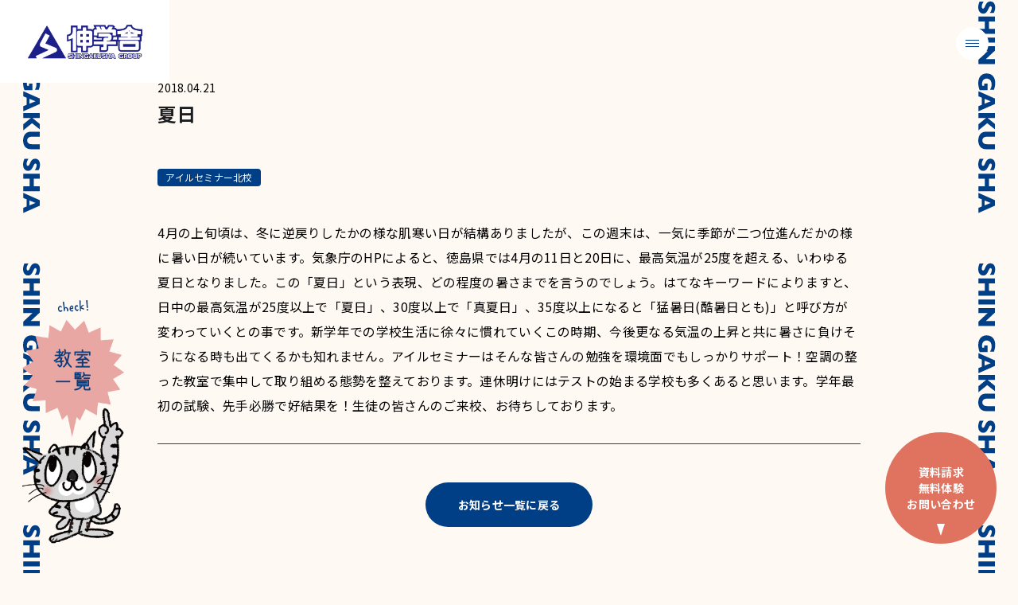

--- FILE ---
content_type: text/html; charset=UTF-8
request_url: http://www.shingakusha-gp.co.jp/2018/04/21/%E5%A4%8F%E6%97%A5/
body_size: 12719
content:
<!DOCTYPE html>
<html lang="ja">

<head prefix="og: http://ogp.me/ns#">
  <meta charset="UTF-8">
<meta name="viewport" content="width=device-width,initial-scale=1">

  <!-- Google Tag Manager -->
  <script>(function (w, d, s, l, i) {
      w[l] = w[l] || []; w[l].push({
          'gtm.start':
              new Date().getTime(), event: 'gtm.js'
      }); var f = d.getElementsByTagName(s)[0],
          j = d.createElement(s), dl = l != 'dataLayer' ? '&l=' + l : ''; j.async = true; j.src =
              'https://www.googletagmanager.com/gtm.js?id=' + i + dl; f.parentNode.insertBefore(j, f);
  })(window, document, 'script', 'dataLayer', 'GTM-KLJHZHZ8');</script>
  <!-- End Google Tag Manager -->
    <script>
  (function() {
    function main(aTags) {
      var cdn_url = 'https://cdn.formaid.jp/js/index.min.js';
      var clickTargets = [
        {
          regexUrls: ['https://www.shingakusha-gp.co.jp/contact'],  // 対象のURLの正規表現
          scenarioId: 'b14d0a1e-12e5-4ca5-ab95-a0453e1ecf17',
          displayMode: 'modal',
          showBanner: false,
          zIndex: 100000,
          formaidOpenEventName: 'formaid_お問い合わせopen',
          formaidShowitemEventName: '',
          formaidAnsweritemEventName: '',
          formaidShowConfirmEventName: '',
          formaidCvEventName: 'formaid_お問い合わせcv',
          aTags: [],
          id: Math.random().toString(32).substring(2),
        }
      ];

      // 対象のaタグをclickTargetに追加
      clickTargets.forEach(function (clickTarget) {
        aTags.forEach(function (aTag) {
          // すでに処理済みのaTagはスキップする
          if (aTag.getAttribute('formaid-processed') === 'true') {
            return;
          }

          var absoluteUrl = new URL(aTag.href, document.location.href);

          // gtm_debugを削除
          absoluteUrl.searchParams.delete("gtm_debug");

          var isMatch = clickTarget['regexUrls'].some(function (regex) {
            return RegExp(regex).test(decodeURIComponent(absoluteUrl.href));
          })
          if (isMatch) {
            clickTarget.aTags.push(aTag);
            // aTagが処理済みであることを示すフラグをセット
            aTag.setAttribute('formaid-processed', 'true');
          }
        });
      });

      // 対象が1件も存在しない場合はformaidを読み込む前に終了
      if (!(clickTargets.some(function (clickTarget) {
        return clickTarget.aTags.length > 0;
      }))) {
        return;
      }

      // formaidが読み込まれていない場合は読み込みを行ってから設定する
      var styleElement = document.createElement('style');
      var scriptElement = document.querySelector('script[src="' + cdn_url + '"]');
      if (scriptElement == null) {
        scriptElement = document.createElement('script');
        scriptElement.src = cdn_url;
        document.head.appendChild(scriptElement);
      }

      if (typeof formaid === 'undefined') {
        scriptElement.addEventListener('load', function () {
          clickTargets.forEach(function (clickTarget) {
            initFormaid(clickTarget, styleElement);
          });
        });
      } else {
        clickTargets.forEach(function (clickTarget) {
          initFormaid(clickTarget, styleElement);
        });
      }
      document.head.appendChild(styleElement);
    }

    function initFormaid(clickTarget, styleElement) {
      // 対象のaタグがなければ終了
      if (clickTarget.aTags.length === 0) {
        return;
      }

      var form = document.getElementById(clickTarget.id);
      // formが読み込まれていない場合、formaidのスクリプトを読み込む
      if (form === null) {
        form = formaid.launch({
          id: clickTarget.id,
          scenarioId: clickTarget['scenarioId'],
          opened: clickTarget['opened'],
          displayMode: clickTarget['displayMode'],
          zIndex: clickTarget['zIndex'],
        });
      }

      // 対象のバナーを非表示にするスタイルを追加
      if (!clickTarget['showBanner']) {
        styleElement.innerHTML += '#formaid-frame-' + clickTarget.id + ':not(.formaid-opened) { height: 0 !important; }\n';
      }

      // 対象のaタグに対してformaidを開閉するクリックイベントを設定
      function formaidToggle(e) {
        e.preventDefault();
        e.stopPropagation();
        form.toggle();
      }

      clickTarget.aTags.forEach(function (aTag) {
        aTag.addEventListener('click', formaidToggle, true);
      });

      // formaidの各種イベントトラッキングを設定
      var elm = form.element;

      elm.addEventListener('formaidopen', function formaidOpen(e) {
        console.log('formaidopen');
        var params = {
          event: clickTarget['formaidOpenEventName'],
          scenarioId: e.detail.scenarioId
        };
        dataLayer = window.dataLayer || [];
        dataLayer.push(params);
        elm.removeEventListener('formaidopen', formaidOpen);
      });

      elm.addEventListener('formaidshowitem', function formaidShowitem(e) {
        console.log('formaidshowitem');
        var params = {
          event: clickTarget['formaidShowitemEventName'],
          scenarioId: e.detail.scenarioId
        };
        dataLayer = window.dataLayer || [];
        dataLayer.push(params);
        elm.removeEventListener('formaidshowitem', formaidShowitem);
      });

      elm.addEventListener('formaidansweritem', function formaidAnsweritem (e) {
        console.log('formaidansweritem');
        var params = {
          event: clickTarget['formaidAnsweritemEventName'],
          scenarioId: e.detail.scenarioId
        };
        dataLayer = window.dataLayer || [];
        dataLayer.push(params);
        elm.removeEventListener('formaidansweritem', formaidAnsweritem);
      });

      elm.addEventListener('formaidshowconfirm', function formaidShowConfirm(e) {
        console.log('formaidshowconfirm');
        var params = {
          event: clickTarget['formaidShowConfirmEventName'],
          scenarioId: e.detail.scenarioId
        };
        dataLayer = window.dataLayer || [];
        dataLayer.push(params);
        elm.removeEventListener('formaidshowconfirm', formaidShowConfirm);
      });

      elm.addEventListener('formaidcomplete', function formaidComplete(e) {
        console.log('formaidcomplete');
        var params = Object.keys(e.detail.data.values).flatMap(function (key) {
          var item = e.detail.data.values[key];
          return Object.keys(item).filter(function (k) {
            return k.endsWith(':id') || k.endsWith(':名称');
          }).map(function (iKey) {
            var ret = {};
            ret[key + ':' + iKey] = item[iKey] != null ? item[iKey].join(',') : '';
            return ret;
          });
        }).reduce(function (ret, value) {
          Object.keys(value).forEach(function (key) {
            ret[key] = value[key];
          })
          return ret;
        }, {
          event: clickTarget['formaidCvEventName'],
          scenarioId: e.detail.scenarioId
        });
        dataLayer = window.dataLayer || [];
        dataLayer.push(params);
        elm.removeEventListener('formaidcomplete', formaidComplete);
      });

      return true;
    }

    // DOMの読み込みが完了していない場合は、DOMContentLoadedイベントを待ってから実行する
    if (document.readyState === 'loading') {
      document.addEventListener('DOMContentLoaded', function () {
        main(document.querySelectorAll('a'));
      });
    } else {
      main(document.querySelectorAll('a'));
    }
    var observer = new MutationObserver(function (list, observer) {
      var aTags = [];

      list.forEach(function (mutation) {
        if (mutation.type !== 'childList') return;

        mutation.addedNodes.forEach(function (node) {
          findATags(node, aTags);
        });
      });

      if (aTags.length > 0) {
        console.log(aTags);
        main(aTags);
      }
    });

    function findATags(node, aTags) {
      if (node.nodeType !== Node.ELEMENT_NODE) return;

      if (node.tagName.toLowerCase() === 'a') {
        aTags.push(node);
      }

      node.childNodes.forEach(function (childNode) {
        findATags(childNode, aTags);
      });
    }
    observer.observe(document.body, {childList: true, subtree: true});
  })();
</script>
<!-- ogp -->
<meta property="og:locale" content="ja_JP" />
<meta property="og:site_name" content="伸学舎" />
<meta property="og:title" content="夏日 &#8211; 伸学舎" />
<meta property="og:url" content="https://www.shingakusha-gp.co.jp/2018/04/21/%e5%a4%8f%e6%97%a5/" />
<meta property="og:type" content="article" />
<meta property="og:image" content="http://www.shingakusha-gp.co.jp/wp-content/themes/shingakusha/assets/images/shingakusha/ogp.png" />
<meta name="twitter:card" content="summary_large_image" />

<!-- icon -->
<link rel="shortcut icon" href="http://www.shingakusha-gp.co.jp/wp-content/themes/shingakusha/favicon.ico">
<link rel="icon" type="image/png" sizes="256x256" href="http://www.shingakusha-gp.co.jp/wp-content/themes/shingakusha/android-chrome-512x512.png">
<link rel="apple-touch-icon" href="http://www.shingakusha-gp.co.jp/wp-content/themes/shingakusha/apple-touch-icon.png">
<link rel="manifest" href="http://www.shingakusha-gp.co.jp/wp-content/themes/shingakusha/site.webmanifest"  crossorigin="use-credentials">


  <title>夏日 &#8211; 伸学舎</title>
<meta name='robots' content='max-image-preview:large' />
<link rel="alternate" type="application/rss+xml" title="伸学舎 &raquo; 夏日 のコメントのフィード" href="https://www.shingakusha-gp.co.jp/2018/04/21/%e5%a4%8f%e6%97%a5/feed/" />
<link rel="alternate" title="oEmbed (JSON)" type="application/json+oembed" href="https://www.shingakusha-gp.co.jp/wp-json/oembed/1.0/embed?url=https%3A%2F%2Fwww.shingakusha-gp.co.jp%2F2018%2F04%2F21%2F%25e5%25a4%258f%25e6%2597%25a5%2F" />
<link rel="alternate" title="oEmbed (XML)" type="text/xml+oembed" href="https://www.shingakusha-gp.co.jp/wp-json/oembed/1.0/embed?url=https%3A%2F%2Fwww.shingakusha-gp.co.jp%2F2018%2F04%2F21%2F%25e5%25a4%258f%25e6%2597%25a5%2F&#038;format=xml" />
<style id='wp-img-auto-sizes-contain-inline-css' type='text/css'>
img:is([sizes=auto i],[sizes^="auto," i]){contain-intrinsic-size:3000px 1500px}
/*# sourceURL=wp-img-auto-sizes-contain-inline-css */
</style>
<style id='wp-emoji-styles-inline-css' type='text/css'>

	img.wp-smiley, img.emoji {
		display: inline !important;
		border: none !important;
		box-shadow: none !important;
		height: 1em !important;
		width: 1em !important;
		margin: 0 0.07em !important;
		vertical-align: -0.1em !important;
		background: none !important;
		padding: 0 !important;
	}
/*# sourceURL=wp-emoji-styles-inline-css */
</style>
<style id='wp-block-library-inline-css' type='text/css'>
:root{--wp-block-synced-color:#7a00df;--wp-block-synced-color--rgb:122,0,223;--wp-bound-block-color:var(--wp-block-synced-color);--wp-editor-canvas-background:#ddd;--wp-admin-theme-color:#007cba;--wp-admin-theme-color--rgb:0,124,186;--wp-admin-theme-color-darker-10:#006ba1;--wp-admin-theme-color-darker-10--rgb:0,107,160.5;--wp-admin-theme-color-darker-20:#005a87;--wp-admin-theme-color-darker-20--rgb:0,90,135;--wp-admin-border-width-focus:2px}@media (min-resolution:192dpi){:root{--wp-admin-border-width-focus:1.5px}}.wp-element-button{cursor:pointer}:root .has-very-light-gray-background-color{background-color:#eee}:root .has-very-dark-gray-background-color{background-color:#313131}:root .has-very-light-gray-color{color:#eee}:root .has-very-dark-gray-color{color:#313131}:root .has-vivid-green-cyan-to-vivid-cyan-blue-gradient-background{background:linear-gradient(135deg,#00d084,#0693e3)}:root .has-purple-crush-gradient-background{background:linear-gradient(135deg,#34e2e4,#4721fb 50%,#ab1dfe)}:root .has-hazy-dawn-gradient-background{background:linear-gradient(135deg,#faaca8,#dad0ec)}:root .has-subdued-olive-gradient-background{background:linear-gradient(135deg,#fafae1,#67a671)}:root .has-atomic-cream-gradient-background{background:linear-gradient(135deg,#fdd79a,#004a59)}:root .has-nightshade-gradient-background{background:linear-gradient(135deg,#330968,#31cdcf)}:root .has-midnight-gradient-background{background:linear-gradient(135deg,#020381,#2874fc)}:root{--wp--preset--font-size--normal:16px;--wp--preset--font-size--huge:42px}.has-regular-font-size{font-size:1em}.has-larger-font-size{font-size:2.625em}.has-normal-font-size{font-size:var(--wp--preset--font-size--normal)}.has-huge-font-size{font-size:var(--wp--preset--font-size--huge)}.has-text-align-center{text-align:center}.has-text-align-left{text-align:left}.has-text-align-right{text-align:right}.has-fit-text{white-space:nowrap!important}#end-resizable-editor-section{display:none}.aligncenter{clear:both}.items-justified-left{justify-content:flex-start}.items-justified-center{justify-content:center}.items-justified-right{justify-content:flex-end}.items-justified-space-between{justify-content:space-between}.screen-reader-text{border:0;clip-path:inset(50%);height:1px;margin:-1px;overflow:hidden;padding:0;position:absolute;width:1px;word-wrap:normal!important}.screen-reader-text:focus{background-color:#ddd;clip-path:none;color:#444;display:block;font-size:1em;height:auto;left:5px;line-height:normal;padding:15px 23px 14px;text-decoration:none;top:5px;width:auto;z-index:100000}html :where(.has-border-color){border-style:solid}html :where([style*=border-top-color]){border-top-style:solid}html :where([style*=border-right-color]){border-right-style:solid}html :where([style*=border-bottom-color]){border-bottom-style:solid}html :where([style*=border-left-color]){border-left-style:solid}html :where([style*=border-width]){border-style:solid}html :where([style*=border-top-width]){border-top-style:solid}html :where([style*=border-right-width]){border-right-style:solid}html :where([style*=border-bottom-width]){border-bottom-style:solid}html :where([style*=border-left-width]){border-left-style:solid}html :where(img[class*=wp-image-]){height:auto;max-width:100%}:where(figure){margin:0 0 1em}html :where(.is-position-sticky){--wp-admin--admin-bar--position-offset:var(--wp-admin--admin-bar--height,0px)}@media screen and (max-width:600px){html :where(.is-position-sticky){--wp-admin--admin-bar--position-offset:0px}}

/*# sourceURL=wp-block-library-inline-css */
</style><style id='global-styles-inline-css' type='text/css'>
:root{--wp--preset--aspect-ratio--square: 1;--wp--preset--aspect-ratio--4-3: 4/3;--wp--preset--aspect-ratio--3-4: 3/4;--wp--preset--aspect-ratio--3-2: 3/2;--wp--preset--aspect-ratio--2-3: 2/3;--wp--preset--aspect-ratio--16-9: 16/9;--wp--preset--aspect-ratio--9-16: 9/16;--wp--preset--color--black: #000000;--wp--preset--color--cyan-bluish-gray: #abb8c3;--wp--preset--color--white: #ffffff;--wp--preset--color--pale-pink: #f78da7;--wp--preset--color--vivid-red: #cf2e2e;--wp--preset--color--luminous-vivid-orange: #ff6900;--wp--preset--color--luminous-vivid-amber: #fcb900;--wp--preset--color--light-green-cyan: #7bdcb5;--wp--preset--color--vivid-green-cyan: #00d084;--wp--preset--color--pale-cyan-blue: #8ed1fc;--wp--preset--color--vivid-cyan-blue: #0693e3;--wp--preset--color--vivid-purple: #9b51e0;--wp--preset--gradient--vivid-cyan-blue-to-vivid-purple: linear-gradient(135deg,rgb(6,147,227) 0%,rgb(155,81,224) 100%);--wp--preset--gradient--light-green-cyan-to-vivid-green-cyan: linear-gradient(135deg,rgb(122,220,180) 0%,rgb(0,208,130) 100%);--wp--preset--gradient--luminous-vivid-amber-to-luminous-vivid-orange: linear-gradient(135deg,rgb(252,185,0) 0%,rgb(255,105,0) 100%);--wp--preset--gradient--luminous-vivid-orange-to-vivid-red: linear-gradient(135deg,rgb(255,105,0) 0%,rgb(207,46,46) 100%);--wp--preset--gradient--very-light-gray-to-cyan-bluish-gray: linear-gradient(135deg,rgb(238,238,238) 0%,rgb(169,184,195) 100%);--wp--preset--gradient--cool-to-warm-spectrum: linear-gradient(135deg,rgb(74,234,220) 0%,rgb(151,120,209) 20%,rgb(207,42,186) 40%,rgb(238,44,130) 60%,rgb(251,105,98) 80%,rgb(254,248,76) 100%);--wp--preset--gradient--blush-light-purple: linear-gradient(135deg,rgb(255,206,236) 0%,rgb(152,150,240) 100%);--wp--preset--gradient--blush-bordeaux: linear-gradient(135deg,rgb(254,205,165) 0%,rgb(254,45,45) 50%,rgb(107,0,62) 100%);--wp--preset--gradient--luminous-dusk: linear-gradient(135deg,rgb(255,203,112) 0%,rgb(199,81,192) 50%,rgb(65,88,208) 100%);--wp--preset--gradient--pale-ocean: linear-gradient(135deg,rgb(255,245,203) 0%,rgb(182,227,212) 50%,rgb(51,167,181) 100%);--wp--preset--gradient--electric-grass: linear-gradient(135deg,rgb(202,248,128) 0%,rgb(113,206,126) 100%);--wp--preset--gradient--midnight: linear-gradient(135deg,rgb(2,3,129) 0%,rgb(40,116,252) 100%);--wp--preset--font-size--small: 13px;--wp--preset--font-size--medium: 20px;--wp--preset--font-size--large: 36px;--wp--preset--font-size--x-large: 42px;--wp--preset--spacing--20: 0.44rem;--wp--preset--spacing--30: 0.67rem;--wp--preset--spacing--40: 1rem;--wp--preset--spacing--50: 1.5rem;--wp--preset--spacing--60: 2.25rem;--wp--preset--spacing--70: 3.38rem;--wp--preset--spacing--80: 5.06rem;--wp--preset--shadow--natural: 6px 6px 9px rgba(0, 0, 0, 0.2);--wp--preset--shadow--deep: 12px 12px 50px rgba(0, 0, 0, 0.4);--wp--preset--shadow--sharp: 6px 6px 0px rgba(0, 0, 0, 0.2);--wp--preset--shadow--outlined: 6px 6px 0px -3px rgb(255, 255, 255), 6px 6px rgb(0, 0, 0);--wp--preset--shadow--crisp: 6px 6px 0px rgb(0, 0, 0);}:root { --wp--style--global--content-size: 900px;--wp--style--global--wide-size: 900px; }:where(body) { margin: 0; }.wp-site-blocks > .alignleft { float: left; margin-right: 2em; }.wp-site-blocks > .alignright { float: right; margin-left: 2em; }.wp-site-blocks > .aligncenter { justify-content: center; margin-left: auto; margin-right: auto; }:where(.is-layout-flex){gap: 0.5em;}:where(.is-layout-grid){gap: 0.5em;}.is-layout-flow > .alignleft{float: left;margin-inline-start: 0;margin-inline-end: 2em;}.is-layout-flow > .alignright{float: right;margin-inline-start: 2em;margin-inline-end: 0;}.is-layout-flow > .aligncenter{margin-left: auto !important;margin-right: auto !important;}.is-layout-constrained > .alignleft{float: left;margin-inline-start: 0;margin-inline-end: 2em;}.is-layout-constrained > .alignright{float: right;margin-inline-start: 2em;margin-inline-end: 0;}.is-layout-constrained > .aligncenter{margin-left: auto !important;margin-right: auto !important;}.is-layout-constrained > :where(:not(.alignleft):not(.alignright):not(.alignfull)){max-width: var(--wp--style--global--content-size);margin-left: auto !important;margin-right: auto !important;}.is-layout-constrained > .alignwide{max-width: var(--wp--style--global--wide-size);}body .is-layout-flex{display: flex;}.is-layout-flex{flex-wrap: wrap;align-items: center;}.is-layout-flex > :is(*, div){margin: 0;}body .is-layout-grid{display: grid;}.is-layout-grid > :is(*, div){margin: 0;}body{font-family: -apple-system,BlinkMacSystemFont,Segoe UI,Roboto,Oxygen-Sans,Ubuntu,Cantarell,Helvetica Neue,sans-serif;padding-top: 0px;padding-right: 0px;padding-bottom: 0px;padding-left: 0px;}a:where(:not(.wp-element-button)){text-decoration: underline;}:root :where(.wp-element-button, .wp-block-button__link){background-color: #32373c;border-width: 0;color: #fff;font-family: inherit;font-size: inherit;font-style: inherit;font-weight: inherit;letter-spacing: inherit;line-height: inherit;padding-top: calc(0.667em + 2px);padding-right: calc(1.333em + 2px);padding-bottom: calc(0.667em + 2px);padding-left: calc(1.333em + 2px);text-decoration: none;text-transform: inherit;}.has-black-color{color: var(--wp--preset--color--black) !important;}.has-cyan-bluish-gray-color{color: var(--wp--preset--color--cyan-bluish-gray) !important;}.has-white-color{color: var(--wp--preset--color--white) !important;}.has-pale-pink-color{color: var(--wp--preset--color--pale-pink) !important;}.has-vivid-red-color{color: var(--wp--preset--color--vivid-red) !important;}.has-luminous-vivid-orange-color{color: var(--wp--preset--color--luminous-vivid-orange) !important;}.has-luminous-vivid-amber-color{color: var(--wp--preset--color--luminous-vivid-amber) !important;}.has-light-green-cyan-color{color: var(--wp--preset--color--light-green-cyan) !important;}.has-vivid-green-cyan-color{color: var(--wp--preset--color--vivid-green-cyan) !important;}.has-pale-cyan-blue-color{color: var(--wp--preset--color--pale-cyan-blue) !important;}.has-vivid-cyan-blue-color{color: var(--wp--preset--color--vivid-cyan-blue) !important;}.has-vivid-purple-color{color: var(--wp--preset--color--vivid-purple) !important;}.has-black-background-color{background-color: var(--wp--preset--color--black) !important;}.has-cyan-bluish-gray-background-color{background-color: var(--wp--preset--color--cyan-bluish-gray) !important;}.has-white-background-color{background-color: var(--wp--preset--color--white) !important;}.has-pale-pink-background-color{background-color: var(--wp--preset--color--pale-pink) !important;}.has-vivid-red-background-color{background-color: var(--wp--preset--color--vivid-red) !important;}.has-luminous-vivid-orange-background-color{background-color: var(--wp--preset--color--luminous-vivid-orange) !important;}.has-luminous-vivid-amber-background-color{background-color: var(--wp--preset--color--luminous-vivid-amber) !important;}.has-light-green-cyan-background-color{background-color: var(--wp--preset--color--light-green-cyan) !important;}.has-vivid-green-cyan-background-color{background-color: var(--wp--preset--color--vivid-green-cyan) !important;}.has-pale-cyan-blue-background-color{background-color: var(--wp--preset--color--pale-cyan-blue) !important;}.has-vivid-cyan-blue-background-color{background-color: var(--wp--preset--color--vivid-cyan-blue) !important;}.has-vivid-purple-background-color{background-color: var(--wp--preset--color--vivid-purple) !important;}.has-black-border-color{border-color: var(--wp--preset--color--black) !important;}.has-cyan-bluish-gray-border-color{border-color: var(--wp--preset--color--cyan-bluish-gray) !important;}.has-white-border-color{border-color: var(--wp--preset--color--white) !important;}.has-pale-pink-border-color{border-color: var(--wp--preset--color--pale-pink) !important;}.has-vivid-red-border-color{border-color: var(--wp--preset--color--vivid-red) !important;}.has-luminous-vivid-orange-border-color{border-color: var(--wp--preset--color--luminous-vivid-orange) !important;}.has-luminous-vivid-amber-border-color{border-color: var(--wp--preset--color--luminous-vivid-amber) !important;}.has-light-green-cyan-border-color{border-color: var(--wp--preset--color--light-green-cyan) !important;}.has-vivid-green-cyan-border-color{border-color: var(--wp--preset--color--vivid-green-cyan) !important;}.has-pale-cyan-blue-border-color{border-color: var(--wp--preset--color--pale-cyan-blue) !important;}.has-vivid-cyan-blue-border-color{border-color: var(--wp--preset--color--vivid-cyan-blue) !important;}.has-vivid-purple-border-color{border-color: var(--wp--preset--color--vivid-purple) !important;}.has-vivid-cyan-blue-to-vivid-purple-gradient-background{background: var(--wp--preset--gradient--vivid-cyan-blue-to-vivid-purple) !important;}.has-light-green-cyan-to-vivid-green-cyan-gradient-background{background: var(--wp--preset--gradient--light-green-cyan-to-vivid-green-cyan) !important;}.has-luminous-vivid-amber-to-luminous-vivid-orange-gradient-background{background: var(--wp--preset--gradient--luminous-vivid-amber-to-luminous-vivid-orange) !important;}.has-luminous-vivid-orange-to-vivid-red-gradient-background{background: var(--wp--preset--gradient--luminous-vivid-orange-to-vivid-red) !important;}.has-very-light-gray-to-cyan-bluish-gray-gradient-background{background: var(--wp--preset--gradient--very-light-gray-to-cyan-bluish-gray) !important;}.has-cool-to-warm-spectrum-gradient-background{background: var(--wp--preset--gradient--cool-to-warm-spectrum) !important;}.has-blush-light-purple-gradient-background{background: var(--wp--preset--gradient--blush-light-purple) !important;}.has-blush-bordeaux-gradient-background{background: var(--wp--preset--gradient--blush-bordeaux) !important;}.has-luminous-dusk-gradient-background{background: var(--wp--preset--gradient--luminous-dusk) !important;}.has-pale-ocean-gradient-background{background: var(--wp--preset--gradient--pale-ocean) !important;}.has-electric-grass-gradient-background{background: var(--wp--preset--gradient--electric-grass) !important;}.has-midnight-gradient-background{background: var(--wp--preset--gradient--midnight) !important;}.has-small-font-size{font-size: var(--wp--preset--font-size--small) !important;}.has-medium-font-size{font-size: var(--wp--preset--font-size--medium) !important;}.has-large-font-size{font-size: var(--wp--preset--font-size--large) !important;}.has-x-large-font-size{font-size: var(--wp--preset--font-size--x-large) !important;}
/*# sourceURL=global-styles-inline-css */
</style>

<link rel='stylesheet' id='theme-main-styles-css' href='http://www.shingakusha-gp.co.jp/wp-content/themes/shingakusha/assets/bundled/styles/scripts.e9d82294681af1cd28ad.css?ver=6.9' type='text/css' media='all' />
<link rel="https://api.w.org/" href="https://www.shingakusha-gp.co.jp/wp-json/" /><link rel="alternate" title="JSON" type="application/json" href="https://www.shingakusha-gp.co.jp/wp-json/wp/v2/posts/3997" /><link rel="EditURI" type="application/rsd+xml" title="RSD" href="https://www.shingakusha-gp.co.jp/xmlrpc.php?rsd" />
<meta name="generator" content="WordPress 6.9" />
<link rel="canonical" href="https://www.shingakusha-gp.co.jp/2018/04/21/%e5%a4%8f%e6%97%a5/" />
<link rel='shortlink' href='https://www.shingakusha-gp.co.jp/?p=3997' />
<link rel="icon" href="https://www.shingakusha-gp.co.jp/wp-content/uploads/2025/03/android-chrome-512x512-1-150x150.png" sizes="32x32" />
<link rel="icon" href="https://www.shingakusha-gp.co.jp/wp-content/uploads/2025/03/android-chrome-512x512-1-300x300.png" sizes="192x192" />
<link rel="apple-touch-icon" href="https://www.shingakusha-gp.co.jp/wp-content/uploads/2025/03/android-chrome-512x512-1-300x300.png" />
<meta name="msapplication-TileImage" content="https://www.shingakusha-gp.co.jp/wp-content/uploads/2025/03/android-chrome-512x512-1-300x300.png" />
</head>

<body class="wp-singular post-template-default single single-post postid-3997 single-format-standard wp-theme-shingakusha">


  <!-- Google Tag Manager (noscript) -->
  <noscript><iframe src="https://www.googletagmanager.com/ns.html?id=GTM-KLJHZHZ8" height="0" width="0" style="display:none;visibility:hidden"></iframe></noscript>
  <!-- End Google Tag Manager (noscript) -->
  
  <nav class="nav-sp js-navSp">
  <div class="section__inner">
    <div class="nav-sp__container">
      <div  class="nav-sp__scroll">
        <nav class="nav-content nav-content--main">
  <ul class="nav-content__list">

    
    <li class="">
      <a href="https://www.shingakusha-gp.co.jp/"  class="nav-content__item nav-content__item--main">
        <span class="nav-content__label">TOP</span>
      </a>
    </li>
    
    <li class="">
      <a href="https://www.shingakusha-gp.co.jp/about/"  class="nav-content__item nav-content__item--main">
        <span class="nav-content__label">伸学舎について</span>
      </a>
    </li>
    
    <li class="">
      <a href="https://www.shingakusha-gp.co.jp/lecturer/"  class="nav-content__item nav-content__item--main">
        <span class="nav-content__label">講師紹介</span>
      </a>
    </li>
    
    <li class="">
      <a href="https://www.shingakusha-gp.co.jp/to-kid/"  class="nav-content__item nav-content__item--main">
        <span class="nav-content__label">キッズ</span>
      </a>
    </li>
    
    <li class="">
      <a href="https://www.shingakusha-gp.co.jp/to-elementary-school/"  class="nav-content__item nav-content__item--main">
        <span class="nav-content__label">小学部</span>
      </a>
    </li>
    
    <li class="">
      <a href="https://www.shingakusha-gp.co.jp/to-middle-school/"  class="nav-content__item nav-content__item--main">
        <span class="nav-content__label">中学部</span>
      </a>
    </li>
    
    <li class="">
      <a href="https://www.shingakusha-gp.co.jp/to-high-school/"  class="nav-content__item nav-content__item--main">
        <span class="nav-content__label">高校部</span>
      </a>
    </li>
    
    <li class="">
      <a href="https://www.shingakusha-gp.co.jp/classroom/"  class="nav-content__item nav-content__item--main">
        <span class="nav-content__label">校舎案内</span>
      </a>
    </li>
    
    <li class="">
      <a href="https://www.shingakusha-gp.co.jp/notice/"  class="nav-content__item nav-content__item--main">
        <span class="nav-content__label">伸学舎からのお知らせ</span>
      </a>
    </li>
    
    <li class="">
      <a href="https://www.shingakusha-gp.co.jp/performance/"  class="nav-content__item nav-content__item--main">
        <span class="nav-content__label">合格実績</span>
      </a>
    </li>
    
    <li class="">
      <a href="https://www.shingakusha-gp.co.jp/voice/"  class="nav-content__item nav-content__item--main">
        <span class="nav-content__label">合格者の声</span>
      </a>
    </li>
    
    <li class="">
      <a href="https://www.shingakusha-gp.co.jp/calendar/"  class="nav-content__item nav-content__item--main">
        <span class="nav-content__label">伸学舎カレンダー</span>
      </a>
    </li>
    
    <li class="">
      <a href="https://www.shingakusha-gp.co.jp/faq/"  class="nav-content__item nav-content__item--main">
        <span class="nav-content__label">よくある質問</span>
      </a>
    </li>
    
    <li class="">
      <a href="https://www.shingakusha-gp.co.jp/company/"  class="nav-content__item nav-content__item--main">
        <span class="nav-content__label">会社概要</span>
      </a>
    </li>
    
    <li class="">
      <a href="https://www.shingakusha-gp.co.jp/adopt/"  class="nav-content__item nav-content__item--main">
        <span class="nav-content__label">採用情報</span>
      </a>
    </li>
    
  </ul>
</nav>
        <div class="nav-sp__contact">
          <a href="https://www.shingakusha-gp.co.jp/contact" class="nav-sp__link">お問い合わせ</a>
          <div class="nav-sp__chara">
          
 <div class="character character-- character--menu">
        <img src="http://www.shingakusha-gp.co.jp/wp-content/themes/shingakusha/assets/images/shingakusha/chara/point.png" class="character__image" alt="">

</div>
          </div>
        </div>

      </div>

    </div>
  </div>

</nav>



  <nav class="school-menu js-schoolNav">
  <button class="sp-menu sp-menu--school js-schoolBtn">
  <span class="sr-only js-menuLabel">メニューを開く</span>

  <span class="sp-menu__bars sp-menu__bars--school">
    <span class="sp-menu__bar sp-menu__bar--school"></span>
    <span class="sp-menu__bar sp-menu__bar--school"></span>
    <span class="sp-menu__bar sp-menu__bar--school"></span>
  </span>
</button>

  <div class="school-menu__container">
    <div data-simplebar data-simplebar-auto-hide="false" class="school-menu__scroll">
    <ul class="school-menu__list">
                    <li class="school-menu__item">
              <h3 class="school-menu__area-header"><span class="tokushima">徳島</span><span class='rest'>市内</span></h3>
              <ul class="school-menu__sublist">
                                    <li class="school-menu__item">
                      <a href="https://www.shingakusha-gp.co.jp/classroom/head_office/" class="school-menu__link">伸学舎本部校</a>
                    </li>
                                      <li class="school-menu__item">
                      <a href="https://www.shingakusha-gp.co.jp/classroom/tamiya/" class="school-menu__link">田宮校</a>
                    </li>
                                      <li class="school-menu__item">
                      <a href="https://www.shingakusha-gp.co.jp/classroom/tsuda/" class="school-menu__link">津田校</a>
                    </li>
                                      <li class="school-menu__item">
                      <a href="https://www.shingakusha-gp.co.jp/classroom/oohara/" class="school-menu__link">大原校</a>
                    </li>
                                      <li class="school-menu__item">
                      <a href="https://www.shingakusha-gp.co.jp/classroom/kokufu/" class="school-menu__link">国府校</a>
                    </li>
                                      <li class="school-menu__item">
                      <a href="https://www.shingakusha-gp.co.jp/classroom/ill_shirouchi/" class="school-menu__link">アイルセミナー城内校</a>
                    </li>
                                                </ul>
            </li>
                        <li class="school-menu__item">
              <h3 class="school-menu__area-header"><span class="tokushima">徳島</span><span class='rest'>南部</span></h3>
              <ul class="school-menu__sublist">
                                    <li class="school-menu__item">
                      <a href="https://www.shingakusha-gp.co.jp/classroom/komatsushima/" class="school-menu__link">小松島校</a>
                    </li>
                                      <li class="school-menu__item">
                      <a href="https://www.shingakusha-gp.co.jp/classroom/hanoura/" class="school-menu__link">羽ノ浦校</a>
                    </li>
                                      <li class="school-menu__item">
                      <a href="https://www.shingakusha-gp.co.jp/classroom/ill_south/" class="school-menu__link">アイルセミナー南校</a>
                    </li>
                                                </ul>
            </li>
                        <li class="school-menu__item">
              <h3 class="school-menu__area-header"><span class="tokushima">徳島</span><span class='rest'>北部</span></h3>
              <ul class="school-menu__sublist">
                                    <li class="school-menu__item">
                      <a href="https://www.shingakusha-gp.co.jp/classroom/aizumi/" class="school-menu__link">藍住校</a>
                    </li>
                                      <li class="school-menu__item">
                      <a href="https://www.shingakusha-gp.co.jp/classroom/kitajima/" class="school-menu__link">北島校</a>
                    </li>
                                      <li class="school-menu__item">
                      <a href="https://www.shingakusha-gp.co.jp/classroom/matsushige/" class="school-menu__link">松茂校</a>
                    </li>
                                      <li class="school-menu__item">
                      <a href="https://www.shingakusha-gp.co.jp/classroom/ill_north/" class="school-menu__link">アイルセミナー北校</a>
                    </li>
                                                </ul>
            </li>
                        <li class="school-menu__item">
              <h3 class="school-menu__area-header"><span class="tokushima">徳島</span><span class='rest'>西部</span></h3>
              <ul class="school-menu__sublist">
                                    <li class="school-menu__item">
                      <a href="https://www.shingakusha-gp.co.jp/classroom/ishii/" class="school-menu__link">石井校</a>
                    </li>
                                                </ul>
            </li>
            
            </ul>
    </div>

  </div>

</nav>
  
<nav class="nav__container nav__container--normal">
  
<nav class="js-logo header__logo header__logo--nav">
  <a href="https://www.shingakusha-gp.co.jp">
    <p class="logo">
      <img src="http://www.shingakusha-gp.co.jp/wp-content/themes/shingakusha/assets/images/shingakusha/logo/logo-clear.png" class="logo__image" alt="伸学舎">
    </p>
  </a>
</nav>


</nav>
<button class="sp-menu sp-menu-- js-menuBtn">
  <span class="sr-only js-menuLabel">メニューを開く</span>

  <span class="sp-menu__bars sp-menu__bars--">
    <span class="sp-menu__bar sp-menu__bar--"></span>
    <span class="sp-menu__bar sp-menu__bar--"></span>
    <span class="sp-menu__bar sp-menu__bar--"></span>
  </span>
</button>
<div class="js-menu-overlay nav__overlay"></div>
<div class="js-school-overlay nav__overlay nav__overlay--school"></div>
  <a id="js-cta" href="https://www.shingakusha-gp.co.jp/contact" class="btn-cta">
<div class="btn-cta__container">

  <div class="btn-cta__inner">
    <p class="btn-cta__label">資料請求<br>無料体験<br>お問い合わせ</p>
  </div>
</div>
</a>  <nav class="mobile-cta">
  <button class="js-schoolBtn mobile-cta__item mobile-cta__item--classroom">
    <span class="mobile-cta__label">教室一覧</span>
  </button>
  <a class="mobile-cta__item mobile-cta__item--contact" href="https://www.shingakusha-gp.co.jp/contact">
    <span class="mobile-cta__label">資料請求・無料体験はこちら</span>
  </a>
</nav>  
<button class="js-schoolBtn btn-school">
<span class="btn-school__container">

  <img src="http://www.shingakusha-gp.co.jp/wp-content/themes/shingakusha/assets/images/shingakusha/cta/bubble.png" class="btn-school__bubble" alt="教室一覧">
  <img src="http://www.shingakusha-gp.co.jp/wp-content/themes/shingakusha/assets/images/shingakusha/cta/cat.png" class="btn-school__chara" alt="check!">

</span>
</button>

<div id="content">

<section class="section">
  <div class="section__inner blog-layout blog-layout--single">
    <div class="blog-layout__container blog-layout__container--single">
      <div class="blog-layout__main blog-layout__main--single">
        <header class="section">
  <div class="section__inner blog-header blog-header--">

    <div class="blog-header__container ">
        <div class="blog-header__content">
          <div class="blog-header__meta">
            <p class="blog-header__date">
              2018.04.21            </p>
          </div>
          <h1 class="blog-header__title">夏日</h1>

        </div>
                <div class="blog-header__categories">
                  <a href=" https://www.shingakusha-gp.co.jp/category/ill_north/" class="blog-header__category">アイルセミナー北校</a>
                      </div>
    </div>
  </div>

</header>
                  <section class="article">
  <div class="article__container">

    <div class="article__content-wrapper">

      <div class="article__content">
        
				<p>4月の上旬頃は、冬に逆戻りしたかの様な肌寒い日が結構ありましたが、この週末は、一気に季節が二つ位進んだかの様に暑い日が続いています。気象庁のHPによると、徳島県では4月の11日と20日に、最高気温が25度を超える、いわゆる夏日となりました。この「夏日」という表現、どの程度の暑さまでを言うのでしょう。はてなキーワードによりますと、日中の最高気温が25度以上で「夏日」、30度以上で「真夏日」、35度以上になると「猛暑日(酷暑日とも)」と呼び方が変わっていくとの事です。新学年での学校生活に徐々に慣れていくこの時期、今後更なる気温の上昇と共に暑さに負けそうになる時も出てくるかも知れません。アイルセミナーはそんな皆さんの勉強を環境面でもしっかりサポート！空調の整った教室で集中して取り組める態勢を整えております。連休明けにはテストの始まる学校も多くあると思います。学年最初の試験、先手必勝で好結果を！生徒の皆さんのご来校、お待ちしております。</p>		      </div>
    </div>

  </div>
</section>

        
      </div>
      <div class="blog-layout__link-container">
        <a href="https://www.shingakusha-gp.co.jp/notice/" class="blog-layout__link">お知らせ一覧に戻る</a>
      </div>

    </div>

  </div>
</section>

</div>
<section class="section banner">
  <div class="section__inner">
    <div class="banner__container">
      <img src="http://www.shingakusha-gp.co.jp/wp-content/themes/shingakusha/assets/images/shingakusha/banner/footer-banner.jpg" class="" alt="授業風景">
    </div>
  </div>
</section>
<footer class="section footer">
  <div class="section__inner">
    <div class="footer__container">

      <a href="https://www.shingakusha-gp.co.jp" class="footer__logo">
        <img src="http://www.shingakusha-gp.co.jp/wp-content/themes/shingakusha/assets/images/shingakusha/logo/logo-clear.png" alt="伸学舎">
      </a>
      <nav class="nav-content nav-content--footer">
  <ul class="nav-content__list">

    
    <li class="">
      <a href="https://www.shingakusha-gp.co.jp/about/"  class="nav-content__item nav-content__item--footer">
        <span class="nav-content__label">伸学舎について</span>
      </a>
    </li>
    
    <li class="">
      <a href="https://www.shingakusha-gp.co.jp/lecturer/"  class="nav-content__item nav-content__item--footer">
        <span class="nav-content__label">講師紹介</span>
      </a>
    </li>
    
    <li class="">
      <a href="https://www.shingakusha-gp.co.jp/notice/"  class="nav-content__item nav-content__item--footer">
        <span class="nav-content__label">伸学舎からのお知らせ</span>
      </a>
    </li>
    
    <li class="">
      <a href="https://www.shingakusha-gp.co.jp/to-kid/"  class="nav-content__item nav-content__item--footer">
        <span class="nav-content__label">キッズ</span>
      </a>
    </li>
    
    <li class="">
      <a href="https://www.shingakusha-gp.co.jp/to-elementary-school/"  class="nav-content__item nav-content__item--footer">
        <span class="nav-content__label">小学部</span>
      </a>
    </li>
    
    <li class="">
      <a href="https://www.shingakusha-gp.co.jp/to-middle-school/"  class="nav-content__item nav-content__item--footer">
        <span class="nav-content__label">中学部</span>
      </a>
    </li>
    
    <li class="">
      <a href="https://www.shingakusha-gp.co.jp/to-high-school/"  class="nav-content__item nav-content__item--footer">
        <span class="nav-content__label">高校部</span>
      </a>
    </li>
    
    <li class="">
      <a href="https://www.shingakusha-gp.co.jp/classroom/"  class="nav-content__item nav-content__item--footer">
        <span class="nav-content__label">校舎案内</span>
      </a>
    </li>
    
    <li class="">
      <a href="https://www.shingakusha-gp.co.jp/faq/"  class="nav-content__item nav-content__item--footer">
        <span class="nav-content__label">よくある質問</span>
      </a>
    </li>
    
    <li class="">
      <a href="https://www.shingakusha-gp.co.jp/performance/"  class="nav-content__item nav-content__item--footer">
        <span class="nav-content__label">合格実績</span>
      </a>
    </li>
    
    <li class="">
      <a href="https://www.shingakusha-gp.co.jp/voice/"  class="nav-content__item nav-content__item--footer">
        <span class="nav-content__label">合格者の声</span>
      </a>
    </li>
    
    <li class="">
      <a href="https://www.shingakusha-gp.co.jp/calendar/"  class="nav-content__item nav-content__item--footer">
        <span class="nav-content__label">伸学舎カレンダー</span>
      </a>
    </li>
    
    <li class="">
      <a href="https://www.shingakusha-gp.co.jp/adopt/"  class="nav-content__item nav-content__item--footer">
        <span class="nav-content__label">採用情報</span>
      </a>
    </li>
    
  </ul>
</nav>

    </div>
  </div>
  <div class="footer__copyright-container">
    <div class="section__inner inner">
      <div class="footer__nav">
        <a href="https://www.shingakusha-gp.co.jp/privacy" class="footer__link">プライバシーポリシー</a>
        <a href="https://www.shingakusha-gp.co.jp/company" class="footer__link">会社概要</a>
      </div>

      <div class="footer__copyright">© 伸学舎</div>
    </div>
  </div>

</footer>

<script type="speculationrules">
{"prefetch":[{"source":"document","where":{"and":[{"href_matches":"/*"},{"not":{"href_matches":["/wp-*.php","/wp-admin/*","/wp-content/uploads/*","/wp-content/*","/wp-content/plugins/*","/wp-content/themes/shingakusha/*","/*\\?(.+)"]}},{"not":{"selector_matches":"a[rel~=\"nofollow\"]"}},{"not":{"selector_matches":".no-prefetch, .no-prefetch a"}}]},"eagerness":"conservative"}]}
</script>
<script type="text/javascript" src="http://www.shingakusha-gp.co.jp/wp-content/themes/shingakusha/assets/bundled/scripts/vendors.a762943c82001d2ff1a3.js?ver=1.0" id="theme-vendors-script-js"></script>
<script type="text/javascript" id="theme-main-script-js-before">
/* <![CDATA[ */
const imagePath = "http://www.shingakusha-gp.co.jp/wp-content/themes/shingakusha";
//# sourceURL=theme-main-script-js-before
/* ]]> */
</script>
<script type="text/javascript" src="http://www.shingakusha-gp.co.jp/wp-content/themes/shingakusha/assets/bundled/scripts/scripts.e9d82294681af1cd28ad.js?ver=1.0" id="theme-main-script-js"></script>
<script id="wp-emoji-settings" type="application/json">
{"baseUrl":"https://s.w.org/images/core/emoji/17.0.2/72x72/","ext":".png","svgUrl":"https://s.w.org/images/core/emoji/17.0.2/svg/","svgExt":".svg","source":{"concatemoji":"http://www.shingakusha-gp.co.jp/wp-includes/js/wp-emoji-release.min.js?ver=6.9"}}
</script>
<script type="module">
/* <![CDATA[ */
/*! This file is auto-generated */
const a=JSON.parse(document.getElementById("wp-emoji-settings").textContent),o=(window._wpemojiSettings=a,"wpEmojiSettingsSupports"),s=["flag","emoji"];function i(e){try{var t={supportTests:e,timestamp:(new Date).valueOf()};sessionStorage.setItem(o,JSON.stringify(t))}catch(e){}}function c(e,t,n){e.clearRect(0,0,e.canvas.width,e.canvas.height),e.fillText(t,0,0);t=new Uint32Array(e.getImageData(0,0,e.canvas.width,e.canvas.height).data);e.clearRect(0,0,e.canvas.width,e.canvas.height),e.fillText(n,0,0);const a=new Uint32Array(e.getImageData(0,0,e.canvas.width,e.canvas.height).data);return t.every((e,t)=>e===a[t])}function p(e,t){e.clearRect(0,0,e.canvas.width,e.canvas.height),e.fillText(t,0,0);var n=e.getImageData(16,16,1,1);for(let e=0;e<n.data.length;e++)if(0!==n.data[e])return!1;return!0}function u(e,t,n,a){switch(t){case"flag":return n(e,"\ud83c\udff3\ufe0f\u200d\u26a7\ufe0f","\ud83c\udff3\ufe0f\u200b\u26a7\ufe0f")?!1:!n(e,"\ud83c\udde8\ud83c\uddf6","\ud83c\udde8\u200b\ud83c\uddf6")&&!n(e,"\ud83c\udff4\udb40\udc67\udb40\udc62\udb40\udc65\udb40\udc6e\udb40\udc67\udb40\udc7f","\ud83c\udff4\u200b\udb40\udc67\u200b\udb40\udc62\u200b\udb40\udc65\u200b\udb40\udc6e\u200b\udb40\udc67\u200b\udb40\udc7f");case"emoji":return!a(e,"\ud83e\u1fac8")}return!1}function f(e,t,n,a){let r;const o=(r="undefined"!=typeof WorkerGlobalScope&&self instanceof WorkerGlobalScope?new OffscreenCanvas(300,150):document.createElement("canvas")).getContext("2d",{willReadFrequently:!0}),s=(o.textBaseline="top",o.font="600 32px Arial",{});return e.forEach(e=>{s[e]=t(o,e,n,a)}),s}function r(e){var t=document.createElement("script");t.src=e,t.defer=!0,document.head.appendChild(t)}a.supports={everything:!0,everythingExceptFlag:!0},new Promise(t=>{let n=function(){try{var e=JSON.parse(sessionStorage.getItem(o));if("object"==typeof e&&"number"==typeof e.timestamp&&(new Date).valueOf()<e.timestamp+604800&&"object"==typeof e.supportTests)return e.supportTests}catch(e){}return null}();if(!n){if("undefined"!=typeof Worker&&"undefined"!=typeof OffscreenCanvas&&"undefined"!=typeof URL&&URL.createObjectURL&&"undefined"!=typeof Blob)try{var e="postMessage("+f.toString()+"("+[JSON.stringify(s),u.toString(),c.toString(),p.toString()].join(",")+"));",a=new Blob([e],{type:"text/javascript"});const r=new Worker(URL.createObjectURL(a),{name:"wpTestEmojiSupports"});return void(r.onmessage=e=>{i(n=e.data),r.terminate(),t(n)})}catch(e){}i(n=f(s,u,c,p))}t(n)}).then(e=>{for(const n in e)a.supports[n]=e[n],a.supports.everything=a.supports.everything&&a.supports[n],"flag"!==n&&(a.supports.everythingExceptFlag=a.supports.everythingExceptFlag&&a.supports[n]);var t;a.supports.everythingExceptFlag=a.supports.everythingExceptFlag&&!a.supports.flag,a.supports.everything||((t=a.source||{}).concatemoji?r(t.concatemoji):t.wpemoji&&t.twemoji&&(r(t.twemoji),r(t.wpemoji)))});
//# sourceURL=http://www.shingakusha-gp.co.jp/wp-includes/js/wp-emoji-loader.min.js
/* ]]> */
</script>

</body>
</html>




--- FILE ---
content_type: text/css
request_url: http://www.shingakusha-gp.co.jp/wp-content/themes/shingakusha/assets/bundled/styles/scripts.e9d82294681af1cd28ad.css?ver=6.9
body_size: 55392
content:
@import url(https://fonts.googleapis.com/css2?family=Noto+Sans+JP:wght@100;300;400;500;600;700;800;900&family=Noto+Sans:wght@100;300;400;500;600;700&family=Montserrat:wght@400;500;600;700;800;900&family=Kiwi+Maru:wght@400;500&display=swap);
/*! normalize.css v8.0.1 | MIT License | github.com/necolas/normalize.css */html{-webkit-text-size-adjust:100%;line-height:1.15}body{margin:0}main{display:block}h1{font-size:2em;margin:.67em 0}hr{box-sizing:content-box;height:0;overflow:visible}pre{font-family:monospace,monospace;font-size:1em}a{background-color:transparent}abbr[title]{border-bottom:none;text-decoration:underline;-webkit-text-decoration:underline dotted currentColor;text-decoration:underline dotted currentColor}b,strong{font-weight:bolder}code,kbd,samp{font-family:monospace,monospace;font-size:1em}small{font-size:80%}sub,sup{font-size:75%;line-height:0;position:relative;vertical-align:baseline}sub{bottom:-.25em}sup{top:-.5em}img{border-style:none}button,input,optgroup,select,textarea{font-family:inherit;font-size:100%;line-height:1.15;margin:0}button,input{overflow:visible}button,select{text-transform:none}[type=button],[type=reset],[type=submit],button{-webkit-appearance:button}[type=button]::-moz-focus-inner,[type=reset]::-moz-focus-inner,[type=submit]::-moz-focus-inner,button::-moz-focus-inner{border-style:none;padding:0}[type=button]:-moz-focusring,[type=reset]:-moz-focusring,[type=submit]:-moz-focusring,button:-moz-focusring{outline:1px dotted ButtonText}fieldset{padding:.35em .75em .625em}legend{box-sizing:border-box;color:inherit;display:table;max-width:100%;padding:0;white-space:normal}progress{vertical-align:baseline}textarea{overflow:auto}[type=checkbox],[type=radio]{box-sizing:border-box;padding:0}[type=number]::-webkit-inner-spin-button,[type=number]::-webkit-outer-spin-button{height:auto}[type=search]{-webkit-appearance:textfield;outline-offset:-2px}[type=search]::-webkit-search-decoration{-webkit-appearance:none}::-webkit-file-upload-button{-webkit-appearance:button;font:inherit}details{display:block}summary{display:list-item}[hidden],template{display:none}.wp-caption,.wp-caption-text{font-size:inherit}.alignleft{display:inline;float:left;margin-right:1.5em}.alignright{display:inline;float:right;margin-left:1.5em}.bypostauthor,.gallery-caption,.sticky{font-size:inherit}.aligncenter{margin-left:auto!important;margin-right:auto!important}.screen-reader-text,.sr-only{clip:rect(0,0,0,0);border:0;height:1px;overflow:hidden;padding:0;position:absolute;white-space:nowrap;width:1px}:root{--yellow:#fbe21f;--green:#08a79f;--blue:#00acf1;--navy:#003e86;--red:#d5161b;--orange:#df735f;--scarlet:#ff5252;--pink:#f7aeaa;--turquoise:#1eb8d4;--pale-blue:#e6f0f6;--beige:#fff9f4;--delta:#a3a3a3;--eerie-black:#323232;--cream:#d6cfc5;--pampas:#f4f2eb;--star-dust:#9d9d9d;--gallery:#efefef;--dune:#383535;--dark-gray:#343434;--mine-shaft:#333;--mist-gray:#c4c4c4;--storm-dust:#646464;--black-2:rgba(0,0,0,.298);--black-3:rgba(0,0,0,.4);--black:#000;--text-black:#1a1a1a;--heavy-metal:#2b2b2b;--cape-cod:#404040;--fuscous-gray:#555;--sonic-silver:#757575;--dove-gray:#707070;--text-gray:#888;--pale-gray:#f5f5f5;--border-gray:#e5e5e5;--white:#fff;--white-3:hsla(0,0%,100%,.698);--white-2:hsla(0,0%,100%,.898);--main:var(--navy);--secondary:var(--pink);--ternery:var(--turquoise);--accent:var(--orange);--text:var(--navy);--header:var(--text-black);--bg:var(--beige);--bg-gray:var(--pale-gray);--gray:var(--alto);--border:var(--border-gray);--footer:var(--black);--footer-text:var(--text-gray);--blog-text:var(--black)}.container{margin-left:auto;margin-right:auto;position:relative}.container--right{margin-left:calc(.97895rem + 4.93097vw);padding-right:calc(-.1626rem + 4.73373vw)}@media(max-width:24.5rem){.container--right{margin-left:8.9vw}}@media(min-width:56.25rem){.container--right{margin-left:calc(-5.44118rem + 16.33987vw)}}@media(min-width:94.5rem){.container--right{margin-left:10rem}}@media(max-width:24.5rem){.container--right{padding-right:4.1vw}}@media(min-width:56.25rem){.container--right{padding-right:calc(-.25735rem + 4.90196vw)}}@media(min-width:94.5rem){.container--right{padding-right:4.38rem}}.container--sm{margin-left:calc(-.95872rem + 12.82051vw);padding-right:calc(-1.61586rem + 10.65089vw)}@media(max-width:24.5rem){.container--sm{margin-left:8.9vw}}@media(min-width:56.25rem){.container--sm{margin-left:calc(-7.53676rem + 24.5098vw)}}@media(min-width:94.5rem){.container--sm{margin-left:15.63rem}}@media(max-width:24.5rem){.container--sm{padding-right:4.1vw}}@media(min-width:56.25rem){.container--sm{padding-right:calc(-2.05382rem + 11.43791vw)}}@media(min-width:94.5rem){.container--sm{padding-right:8.75rem}}.container--wide{margin-left:calc(1.46337rem + 2.95858vw);padding-right:calc(-.1626rem + 4.73373vw)}@media(max-width:24.5rem){.container--wide{margin-left:8.9vw}}@media(min-width:56.25rem){.container--wide{margin-left:calc(-2.38471rem + 9.80392vw)}}@media(min-width:94.5rem){.container--wide{margin-left:6.88rem}}@media(max-width:24.5rem){.container--wide{padding-right:4.1vw}}@media(min-width:56.25rem){.container--wide{padding-right:calc(-1.81985rem + 7.67974vw)}}@media(min-width:94.5rem){.container--wide{padding-right:5.44rem}}.container--access{margin-left:0;padding-left:calc(.01012rem + 8.87574vw);padding-right:calc(.01012rem + 8.87574vw)}@media(max-width:24.5rem){.container--access{padding-left:8.9vw}}@media(min-width:56.25rem){.container--access{padding-left:calc(2.24265rem + 4.90196vw)}}@media(min-width:94.5rem){.container--access{padding-left:6.88rem}}@media(max-width:24.5rem){.container--access{padding-right:8.9vw}}@media(min-width:56.25rem){.container--access{padding-right:calc(2.24265rem + 4.90196vw)}}@media(min-width:94.5rem){.container--access{padding-right:6.88rem}}.container--center{padding-left:calc(-2.10028rem + 12.62327vw);padding-right:calc(-2.10028rem + 12.62327vw)}@media(max-width:24.5rem){.container--center{padding-left:4.1vw}}@media(min-width:56.25rem){.container--center{padding-left:calc(1.04779rem + 7.02614vw)}}@media(min-width:94.5rem){.container--center{padding-left:7.69rem}}@media(max-width:24.5rem){.container--center{padding-right:4.1vw}}@media(min-width:56.25rem){.container--center{padding-right:calc(1.04779rem + 7.02614vw)}}@media(min-width:94.5rem){.container--center{padding-right:7.69rem}}.container--about{margin-left:calc(2.26961rem + 3.74753vw)}@media(max-width:24.5rem){.container--about{margin-left:13vw}}@media(min-width:56.25rem){.container--about{margin-left:calc(-3.89206rem + 14.70588vw)}}@media(min-width:94.5rem){.container--about{margin-left:10rem}}.container--special{margin-left:calc(-2.01897rem + 10.25641vw);margin-right:calc(-2.01897rem + 10.25641vw);padding-right:0}@media(max-width:24.5rem){.container--special{margin-left:2vw}}@media(min-width:56.25rem){.container--special{margin-left:calc(-.84559rem + 8.16993vw)}}@media(min-width:94.5rem){.container--special{margin-left:6.88rem}}@media(max-width:24.5rem){.container--special{margin-right:2vw}}@media(min-width:56.25rem){.container--special{margin-right:calc(-.84559rem + 8.16993vw)}}@media(min-width:94.5rem){.container--special{margin-right:6.88rem}}.container--pr0,.container--pr32{padding-right:0}@media(max-width:24.5rem){.container--pr32{padding-right:0}}@media(min-width:56.25rem){.container--pr32{padding-right:calc(.76471rem + 1.30719vw)}}@media(min-width:94.5rem){.container--pr32{padding-right:2rem}}.container--pr56{padding-right:calc(1.20935rem + 1.18343vw)}@media(max-width:24.5rem){.container--pr56{padding-right:6.1vw}}@media(min-width:56.25rem){.container--pr56{padding-right:calc(-.50971rem + 4.24837vw)}}@media(min-width:94.5rem){.container--pr56{padding-right:3.5rem}}.container--pr89{padding-right:calc(1.20935rem + 1.18343vw)}@media(max-width:24.5rem){.container--pr89{padding-right:6.1vw}}@media(min-width:56.25rem){.container--pr89{padding-right:calc(-3.54279rem + 9.64052vw)}}@media(min-width:94.5rem){.container--pr89{padding-right:5.56rem}}.container--pr110{padding-right:calc(-.64702rem + 6.70611vw)}@media(max-width:24.5rem){.container--pr110{padding-right:4.1vw}}@media(min-width:56.25rem){.container--pr110{padding-right:calc(-2.38471rem + 9.80392vw)}}@media(min-width:94.5rem){.container--pr110{padding-right:6.88rem}}.container--pr24-110{padding-right:calc(.24051rem + 5.12821vw)}@media(max-width:24.5rem){.container--pr24-110{padding-right:6.1vw}}@media(min-width:56.25rem){.container--pr24-110{padding-right:calc(-2.38471rem + 9.80392vw)}}@media(min-width:94.5rem){.container--pr24-110{padding-right:6.88rem}}.container--pr140{padding-right:calc(-1.61586rem + 10.65089vw)}@media(max-width:24.5rem){.container--pr140{padding-right:4.1vw}}@media(min-width:56.25rem){.container--pr140{padding-right:calc(-2.05382rem + 11.43791vw)}}@media(min-width:94.5rem){.container--pr140{padding-right:8.75rem}}.container--pr227{padding-right:calc(-1.42611rem + 8.08679vw)}@media(max-width:24.5rem){.container--pr227{padding-right:2.3vw}}@media(min-width:56.25rem){.container--pr227{padding-right:calc(-13.13838rem + 28.92157vw)}}@media(min-width:94.5rem){.container--pr227{padding-right:14.19rem}}.container--cream{background-color:#f4f2eb;background-color:var(--pampas)}.container--blue{background-color:var(--allports)}.container--radius{border-bottom-left-radius:calc(1.66052rem + .89366vw);border-top-left-radius:calc(1.66052rem + .89366vw)}@media(max-width:24.5rem){.container--radius{border-top-left-radius:7.7vw}}@media(min-width:94.5rem){.container--radius{border-top-left-radius:2.5rem}}@media(max-width:24.5rem){.container--radius{border-bottom-left-radius:7.7vw}}@media(min-width:94.5rem){.container--radius{border-bottom-left-radius:2.5rem}}@media(min-width:90rem){.container--radius{border-radius:40px}}.container--radius60{border-bottom-left-radius:calc(1.22155rem + 2.68097vw);border-top-left-radius:calc(1.22155rem + 2.68097vw)}@media(max-width:24.5rem){.container--radius60{border-top-left-radius:7.7vw}}@media(min-width:94.5rem){.container--radius60{border-top-left-radius:3.75rem}}@media(max-width:24.5rem){.container--radius60{border-bottom-left-radius:7.7vw}}@media(min-width:94.5rem){.container--radius60{border-bottom-left-radius:3.75rem}}@media(min-width:90rem){.container--radius60{border-radius:60px}}*,:after,:before{box-sizing:border-box;letter-spacing:.02em;margin:0;padding:0}html{box-sizing:border-box;line-height:1.6;min-height:-webkit-fill-available;overflow-x:hidden}h1,h2,h3,h4,h5,p{margin:0}img{height:auto;max-width:100%;min-height:1%}button{background-color:transparent;border:none}body{-webkit-font-smoothing:antialiased;background-color:#fff9f4;background-color:var(--bg);box-sizing:border-box;color:#003e86;color:var(--text);font-family:Noto Sans JP,sans-serif;font-size:16px;font-weight:400;height:100%;line-height:1.5;min-height:100vh;min-height:-webkit-fill-available;overflow-x:hidden;position:relative}body:after,body:before{background-image:url(../../images/css/bg-left.svg);background-repeat:repeat-y;background-size:contain;content:"";display:block;height:100%;position:absolute;top:0;width:0;z-index:5}@media(max-width:24.5rem){body:after,body:before{width:0}}@media(min-width:61.25rem){body:after,body:before{width:calc(-1.1875rem + 3.57143vw)}}@media(min-width:94.5rem){body:after,body:before{width:2.19rem}}body:before{left:0}@media(max-width:24.5rem){body:before{left:0}}@media(min-width:61.25rem){body:before{left:calc(-2.24342rem + 4.88722vw)}}@media(min-width:94.5rem){body:before{left:2.38rem}}body:after{right:0}@media(max-width:24.5rem){body:after{right:0}}@media(min-width:61.25rem){body:after{right:calc(-2.01316rem + 4.51128vw)}}@media(min-width:94.5rem){body:after{right:2.25rem}}body.page-contact:after,body.page-contact:before{display:none}a{color:#003e86;color:var(--text);transition:opacity .3s}a,a:focus,a:hover{text-decoration:none}a:focus,a:hover{opacity:.8;transition-duration:.3s}@media(min-width:48rem){.hidden-pc{display:none}}@media(max-width:-0.06rem){.hidden-sp{display:none}}@media(max-width:37.44rem){.hidden-sm{display:none}}@media(max-width:47.94rem){.hidden-tb{display:none!important}}@media(min-width:48rem){.visible-tb{display:none!important}}@media(min-width:37.5rem){.visible-sm{display:none}}.text-center{text-align:center}.section{position:relative}@media(min-width:94.5rem){.section__inner{margin-left:auto;margin-right:auto;max-width:94.5rem;width:100%}}.section__container{padding-left:calc(-.5244rem + 5.96252vw);padding-right:calc(-.42256rem + 5.79216vw)}@media(max-width:24.5rem){.section__container{padding-right:4.1vw}}@media(min-width:61.25rem){.section__container{padding-right:calc(-10.91605rem + 22.93233vw)}}@media(min-width:94.5rem){.section__container{padding-right:10.75rem}}@media(max-width:24.5rem){.section__container{padding-left:3.8vw}}@media(min-width:61.25rem){.section__container{padding-left:calc(-10.91605rem + 22.93233vw)}}@media(min-width:94.5rem){.section__container{padding-left:10.75rem}}.section__frame{border-color:#003e86;border-color:var(--main);border-radius:1.25rem;border-style:solid;border-width:calc(.16221rem + .35746vw);box-sizing:content-box;padding:calc(1.81961rem + 2.77033vw) calc(-.68767rem + 7.88955vw) 3rem;position:relative}@media(max-width:24.5rem){.section__frame{border-radius:5.1vw}}@media(min-width:94.5rem){.section__frame{border-radius:1.25rem}}@media(max-width:24.5rem){.section__frame{border-width:1vw}}@media(min-width:94.5rem){.section__frame{border-width:.5rem}}@media(max-width:24.5rem){.section__frame{padding-top:10.2vw}}@media(min-width:94.5rem){.section__frame{padding-top:4.44rem}}@media(max-width:24.5rem){.section__frame{padding-bottom:12.2vw}}@media(min-width:94.5rem){.section__frame{padding-bottom:3rem}}@media(max-width:24.5rem){.section__frame{padding-right:5.1vw}}@media(min-width:56.25rem){.section__frame{padding-right:calc(-1.98029rem + 6.86275vw)}}@media(min-width:94.5rem){.section__frame{padding-right:4.5rem}}@media(max-width:24.5rem){.section__frame{padding-left:5.1vw}}@media(min-width:56.25rem){.section__frame{padding-left:calc(-1.98029rem + 6.86275vw)}}@media(min-width:94.5rem){.section__frame{padding-left:4.5rem}}.section__frame--front{grid-row-gap:calc(1.8361rem + .17873vw);display:grid;padding-bottom:calc(4.22324rem + 2.14477vw);padding-top:calc(2.06104rem + 1.78731vw);row-gap:calc(1.8361rem + .17873vw)}@media(max-width:24.5rem){.section__frame--front{row-gap:7.7vw}}@media(min-width:94.5rem){.section__frame--front{row-gap:2rem}}@media(max-width:24.5rem){.section__frame--front{padding-top:10.2vw}}@media(min-width:94.5rem){.section__frame--front{padding-top:3.75rem}}@media(max-width:24.5rem){.section__frame--front{padding-bottom:19.3vw}}@media(min-width:94.5rem){.section__frame--front{padding-bottom:6.25rem}}.section__frame--no-border{border-color:transparent;padding:0}@media(max-width:37.44rem){.section__frame--no-border{border:none}}@media(max-width:24.5rem){.section__frame--no-border{padding-right:0}}@media(min-width:56.25rem){.section__frame--no-border{padding-right:calc(-1.88838rem + 6.69935vw)}}@media(min-width:94.5rem){.section__frame--no-border{padding-right:4.44rem}}@media(max-width:24.5rem){.section__frame--no-border{padding-left:0}}@media(min-width:56.25rem){.section__frame--no-border{padding-left:calc(-1.88838rem + 6.69935vw)}}@media(min-width:94.5rem){.section__frame--no-border{padding-left:4.44rem}}.section__label{background-color:#fff9f4;background-color:var(--bg);bottom:48px;color:#003e86;color:var(--main);font-family:Montserrat,sans-serif;font-size:calc(.48662rem + 1.07239vw);font-weight:600;padding-bottom:calc(.66221rem + .35746vw);padding-top:calc(.66221rem + .35746vw);position:absolute;right:0;text-transform:uppercase;transform:translateX(60%);writing-mode:vertical-lr}@media(max-width:24.5rem){.section__label{font-size:3.1vw}}@media(min-width:94.5rem){.section__label{font-size:1.5rem}}@media(max-width:24.5rem){.section__label{padding-top:3.1vw}}@media(min-width:94.5rem){.section__label{padding-top:1rem}}@media(max-width:24.5rem){.section__label{padding-bottom:3.1vw}}@media(min-width:94.5rem){.section__label{padding-bottom:1rem}}.section__label.sdgs{text-transform:capitalize}.section__recruit-header{grid-row-gap:13px;align-items:center;display:grid;grid-auto-flow:column;justify-content:center;position:relative;row-gap:13px}.section__recruit-header:after,.section__recruit-header:before{background-color:#003e86;background-color:var(--main);content:"";display:inline-block;height:53px;position:relative;top:6px;width:1px}.section__recruit-header:before{margin-right:calc(1.23662rem + 1.07239vw);transform:rotate(-28deg)}@media(max-width:24.5rem){.section__recruit-header:before{margin-right:6.1vw}}@media(min-width:94.5rem){.section__recruit-header:before{margin-right:2.25rem}}.section__recruit-header:after{margin-left:calc(1.23662rem + 1.07239vw);transform:rotate(28deg)}@media(max-width:24.5rem){.section__recruit-header:after{margin-left:6.1vw}}@media(min-width:94.5rem){.section__recruit-header:after{margin-left:2.25rem}}.section__recruit-header h2{display:grid;justify-items:center;position:relative;z-index:1}.section__recruit-header .label--en{color:#df735f;color:var(--accent);font-family:Montserrat,sans-serif;font-size:.88rem;font-weight:700;letter-spacing:.08em;line-height:1.5;text-align:center;text-transform:uppercase;white-space:nowrap}@media(max-width:24.5rem){.section__recruit-header .label--en{font-size:3.6vw}}@media(min-width:94.5rem){.section__recruit-header .label--en{font-size:.88rem}}.section__recruit-header .label--ja{align-items:end;color:#003e86;color:var(--main);display:grid;font-size:calc(.99831rem + .53619vw);font-weight:700;grid-auto-flow:column;justify-content:center;letter-spacing:.04em;margin-top:calc(.3361rem + .17873vw);white-space:nowrap}@media(max-width:24.5rem){.section__recruit-header .label--ja{font-size:4.6vw}}@media(min-width:94.5rem){.section__recruit-header .label--ja{font-size:1.5rem}}@media(max-width:24.5rem){.section__recruit-header .label--ja{margin-top:1.5vw}}@media(min-width:94.5rem){.section__recruit-header .label--ja{margin-top:.5rem}}.section__button{bottom:calc(-.0861rem - .17873vw);display:grid;justify-content:center;left:50%;position:absolute;transform:translateX(-50%) translateY(50%)}@media(max-width:24.5rem){.section__button{bottom:-.5vw}}@media(min-width:94.5rem){.section__button{bottom:-.25rem}}.btn-more{--background:var(--main);--background-hover:var(--white);--border:var(--main);--border-hover:var(--main);--color:var(--white);--color-hover:var(--main);grid-column-gap:8px;align-items:center;background-color:var(--background);border:1.5px solid #e5e5e5;border:1.5px solid var(--border);border-radius:40px;-moz-column-gap:8px;column-gap:8px;display:grid;font-size:1rem;grid-auto-flow:column;height:calc(2.75857rem + .98302vw);justify-content:center;letter-spacing:.02em;min-width:calc(10.45025rem + 7.32797vw);padding:12px;position:relative;transition:background-color .2s,color .2s}@media(min-width:48rem){.btn-more{-moz-column-gap:0;column-gap:0}}@media(max-width:24.5rem){.btn-more{font-size:4.1vw}}@media(min-width:94.5rem){.btn-more{font-size:1rem}}@media(max-width:24.5rem){.btn-more{min-width:49.9vw}}@media(min-width:94.5rem){.btn-more{min-width:17.38rem}}@media(max-width:24.5rem){.btn-more{height:12.2vw}}@media(min-width:94.5rem){.btn-more{height:3.69rem}}.btn-more:hover,a:hover .btn-more{background-color:var(--background-hover);border-color:var(--border-hover);cursor:pointer;opacity:1}.btn-more:hover .btn-more__label,a:hover .btn-more .btn-more__label{color:var(--color-hover)}.btn-more:hover .btn-more__icon path,a:hover .btn-more .btn-more__icon path{fill:var(--color-hover)}a:hover .btn-more{opacity:1}.btn-more--small{height:calc(2.82441rem + .71492vw);min-width:calc(11.28428rem + 3.93208vw)}@media(max-width:24.5rem){.btn-more--small{min-width:49.9vw}}@media(min-width:94.5rem){.btn-more--small{min-width:15rem}}@media(max-width:24.5rem){.btn-more--small{height:12.2vw}}@media(min-width:94.5rem){.btn-more--small{height:3.5rem}}.btn-more--contact{--background:var(--accent);--background-hover:var(--bg);--border:var(--accent);--border-hover:var(--accent);--color:var(--white);--color-hover:var(--accent);height:calc(2.82441rem + .71492vw);min-width:calc(12.16221rem + .35746vw)}@media(max-width:24.5rem){.btn-more--contact{min-width:49.9vw}}@media(min-width:94.5rem){.btn-more--contact{min-width:12.5rem}}@media(max-width:24.5rem){.btn-more--contact{height:12.2vw}}@media(min-width:94.5rem){.btn-more--contact{height:3.5rem}}.btn-more--classroom{height:calc(2.82441rem + .71492vw);min-width:calc(12.16221rem + .35746vw)}@media(max-width:24.5rem){.btn-more--classroom{min-width:49.9vw}}@media(min-width:94.5rem){.btn-more--classroom{min-width:12.5rem}}@media(max-width:24.5rem){.btn-more--classroom{height:12.2vw}}@media(min-width:94.5rem){.btn-more--classroom{height:3.5rem}}.btn-more--icon{background-color:transparent;border:none;-moz-column-gap:1rem;column-gap:1rem;padding:0 0 0 4rem}@media(max-width:24.5rem){.btn-more--icon{-moz-column-gap:4.1vw;column-gap:4.1vw}}@media(min-width:94.5rem){.btn-more--icon{-moz-column-gap:1rem;column-gap:1rem}}@media(max-width:24.5rem){.btn-more--icon{padding-left:16.3vw}}@media(min-width:94.5rem){.btn-more--icon{padding-left:4rem}}.btn-more--icon:hover{background-color:transparent;border:none;opacity:.7}.btn-more--icon .btn-more__label{border-bottom:.5px solid #003e86;border-bottom:.5px solid var(--main);font-size:1rem}@media(max-width:24.5rem){.btn-more--icon .btn-more__label{font-size:4.1vw}}@media(min-width:94.5rem){.btn-more--icon .btn-more__label{font-size:1rem}}.btn-more--no-border{background-color:transparent;border:none;-moz-column-gap:1rem;column-gap:1rem;padding:0 0 0 calc(.62207rem + 3.57462vw)}@media(max-width:24.5rem){.btn-more--no-border{-moz-column-gap:4.1vw;column-gap:4.1vw}}@media(min-width:94.5rem){.btn-more--no-border{-moz-column-gap:1rem;column-gap:1rem}}@media(max-width:24.5rem){.btn-more--no-border{padding-left:6.1vw}}@media(min-width:94.5rem){.btn-more--no-border{padding-left:4rem}}.btn-more--no-border:hover{background-color:transparent;border:none;opacity:.7}.btn-more--no-border .btn-more__label{border-bottom:.5px solid #003e86;border-bottom:.5px solid var(--main);color:#003e86;color:var(--main);font-size:1rem;min-width:calc(4.16052rem + .89366vw)}@media(max-width:24.5rem){.btn-more--no-border .btn-more__label{font-size:4.1vw}}@media(min-width:94.5rem){.btn-more--no-border .btn-more__label{font-size:1rem}}@media(max-width:24.5rem){.btn-more--no-border .btn-more__label{min-width:17.8vw}}@media(min-width:94.5rem){.btn-more--no-border .btn-more__label{min-width:5rem}}.btn-more--no-border .btn-more__icon{height:3rem;transition:transform .3s;width:3rem}@media(max-width:24.5rem){.btn-more--no-border .btn-more__icon{width:12.2vw}}@media(min-width:94.5rem){.btn-more--no-border .btn-more__icon{width:3rem}}@media(max-width:24.5rem){.btn-more--no-border .btn-more__icon{height:12.2vw}}@media(min-width:94.5rem){.btn-more--no-border .btn-more__icon{height:3rem}}.btn-more--text{border-color:transparent;height:auto;min-width:auto;padding:0}.btn-more--text .btn-more__label{border-bottom:.5px solid #fff;border-bottom:.5px solid var(--white);font-size:1rem;padding-bottom:4px}@media(max-width:24.5rem){.btn-more--text .btn-more__label{font-size:4.1vw}}@media(min-width:94.5rem){.btn-more--text .btn-more__label{font-size:1rem}}.btn-more--text .btn-more__icon{height:2.5rem;transition:transform .3s;width:2.5rem}@media(max-width:24.5rem){.btn-more--text .btn-more__icon{width:10.2vw}}@media(min-width:94.5rem){.btn-more--text .btn-more__icon{width:2.5rem}}@media(max-width:24.5rem){.btn-more--text .btn-more__icon{height:10.2vw}}@media(min-width:94.5rem){.btn-more--text .btn-more__icon{height:2.5rem}}.btn-more--text:hover,a:hover .btn-more--text{background-color:transparent;border-color:transparent}.btn-more--text:hover .btn-more__label,a:hover .btn-more--text .btn-more__label{border-bottom:.5px solid #fff;border-bottom:.5px solid var(--white);color:#fff;color:var(--white)}.btn-more__label{color:var(--color);font-family:Gill Sans,Gill Sans MT,Calibri,sans-serif;font-size:14px;font-weight:400;letter-spacing:.04em;line-height:1;padding:2px;text-align:center}.btn-more__icon{background-color:#df735f;background-color:var(--accent);border-radius:50%;height:calc(2.32441rem + .71492vw);position:relative;width:calc(2.32441rem + .71492vw)}@media(max-width:24.5rem){.btn-more__icon{width:10.2vw}}@media(min-width:94.5rem){.btn-more__icon{width:3rem}}@media(max-width:24.5rem){.btn-more__icon{height:10.2vw}}@media(min-width:94.5rem){.btn-more__icon{height:3rem}}.btn-more__icon:after{border-bottom:.13rem solid #fff;border-bottom:.13rem solid var(--white);border-right:.13rem solid #fff;border-right:.13rem solid var(--white);content:"";display:block;height:.5rem;left:50%;left:48%;position:absolute;top:50%;transform:translateX(-50%) translateY(-50%) rotate(-45deg);width:.5rem;z-index:1}.btn-cta{align-items:center;bottom:calc(1.14883rem + 1.42985vw);display:none;justify-content:center;position:fixed;right:calc(.52883rem + 1.42985vw);z-index:23}@media(max-width:24.5rem){.btn-cta{right:3.6vw}}@media(min-width:94.5rem){.btn-cta{right:1.88rem}}@media(max-width:24.5rem){.btn-cta{bottom:6.1vw}}@media(min-width:94.5rem){.btn-cta{bottom:2.5rem}}@media(min-width:56.25rem){.btn-cta{display:grid}}.btn-cta.is-hidden{opacity:0;z-index:-1}.btn-cta:hover{cursor:pointer;opacity:1}.btn-cta:hover .btn-cta__container:after{bottom:5px}.btn-cta:hover .btn-cta__label{opacity:.7}.btn-cta__container{align-items:center;background-color:#df735f;background-color:var(--accent);border-radius:50%;display:grid;height:8.75rem;justify-items:center;position:relative;width:8.75rem}@media(max-width:24.5rem){.btn-cta__container{width:35.6vw}}@media(min-width:94.5rem){.btn-cta__container{width:8.75rem}}@media(max-width:24.5rem){.btn-cta__container{height:35.6vw}}@media(min-width:94.5rem){.btn-cta__container{height:8.75rem}}.btn-cta__container:after{border-color:#fff transparent transparent;border-style:solid;border-width:15px 5px 0;bottom:10px;content:"";display:block;height:0;left:50%;position:absolute;transform:translateX(-50%);transition:bottom .2s ease-in-out;width:0}.btn-cta__inner{padding:.75rem;position:relative}@media(max-width:24.5rem){.btn-cta__inner{padding:3.1vw}}@media(min-width:94.5rem){.btn-cta__inner{padding:.75rem}}.btn-cta__label{color:#fff;color:var(--white);font-size:.88rem;font-weight:700;line-height:1.45;opacity:1;position:relative;text-align:center;transition:opacity .2s ease-in-out;white-space:nowrap;z-index:1}@media(max-width:24.5rem){.btn-cta__label{font-size:3.6vw}}@media(min-width:94.5rem){.btn-cta__label{font-size:.88rem}}.mobile-cta{align-items:center;bottom:0;display:flex;left:0;position:fixed;transition:opacity .3s;width:100%;z-index:23}@media(min-width:56.25rem){.mobile-cta{display:none}}.mobile-cta__item{align-items:center;display:grid;font-size:14px;font-weight:700;height:calc(3.31104rem + 1.78731vw);justify-items:center;width:50%}@media(max-width:24.5rem){.mobile-cta__item{height:15.3vw}}@media(min-width:94.5rem){.mobile-cta__item{height:5rem}}.mobile-cta__item:hover{cursor:pointer;opacity:1}.mobile-cta__item--classroom{background-color:#f6f6f6;color:#003e86;color:var(--main)}.mobile-cta__item--contact{background-color:#df735f;background-color:var(--accent);color:#fff;color:var(--white)}.btn-school{align-items:center;bottom:calc(1.14883rem + 1.42985vw);display:none;justify-content:center;left:calc(.48493rem + 1.60858vw);position:fixed;transform:translateY(0);transition:transform .2s ease-in-out;z-index:23}@media(max-width:24.5rem){.btn-school{left:3.6vw}}@media(min-width:94.5rem){.btn-school{left:2rem}}@media(max-width:24.5rem){.btn-school{bottom:6.1vw}}@media(min-width:94.5rem){.btn-school{bottom:2.5rem}}@media(min-width:56.25rem){.btn-school{display:grid}}.btn-school.is-hidden{opacity:0;z-index:-1}.btn-school:hover{cursor:pointer;opacity:1;transform:translateY(-10px)}.btn-school__container{display:grid;justify-items:center;position:relative;width:calc(3.68311rem + 5.36193vw)}@media(max-width:24.5rem){.btn-school__container{width:20.4vw}}@media(min-width:94.5rem){.btn-school__container{width:8.75rem}}.btn-school__bubble,.btn-school__chara{display:block}.btn-school__chara{margin-top:-37px}.sp-menu{--background:var(--white);--border:var(--main);align-content:center;background-color:var(--background);border:1px solid #fff;border:1px solid var(--white);border-radius:50%;display:grid;height:2.56rem;padding:.63rem .69rem;position:fixed;right:calc(.04766rem + 2.8597vw);top:calc(.13545rem + 2.50223vw);transition:background-color .3s;width:2.56rem;z-index:25}@media(max-width:24.5rem){.sp-menu{top:3.1vw}}@media(min-width:94.5rem){.sp-menu{top:2.5rem}}@media(max-width:24.5rem){.sp-menu{right:3.1vw}}@media(min-width:94.5rem){.sp-menu{right:2.75rem}}@media(max-width:24.5rem){.sp-menu{width:10.4vw}}@media(min-width:94.5rem){.sp-menu{width:2.56rem}}@media(max-width:24.5rem){.sp-menu{height:10.4vw}}@media(min-width:94.5rem){.sp-menu{height:2.56rem}}@media(max-width:24.5rem){.sp-menu{padding:2.6vw}}@media(min-width:94.5rem){.sp-menu{padding:.63rem}}@media(max-width:24.5rem){.sp-menu{padding-left:2.8vw}}@media(min-width:94.5rem){.sp-menu{padding-left:.69rem}}@media(max-width:24.5rem){.sp-menu{padding-right:2.8vw}}@media(min-width:94.5rem){.sp-menu{padding-right:.69rem}}.sp-menu:hover{cursor:pointer}.sp-menu--school{background-color:#003e86;background-color:var(--main);border:1px solid #fff;border:1px solid var(--white);position:absolute}.sp-menu__bars{grid-row-gap:2.5px;align-content:center;display:grid;height:1.46rem;position:relative;row-gap:2.5px;width:100%}@media(max-width:24.5rem){.sp-menu__bars{height:5.9vw}}@media(min-width:94.5rem){.sp-menu__bars{height:1.46rem}}@media(min-width:64rem){.sp-menu__bars{row-gap:2.5px}}.sp-menu__bar{background-color:#e5e5e5;background-color:var(--border);border-radius:2px;height:1.5px;transition:background-color .3s,transform .3s,opacity .3s,left .3s;width:100%}.sp-menu__bar--school{background-color:#fff;background-color:var(--white)}.sp-menu.open{z-index:26}.sp-menu.open .sp-menu__bars{height:1px;row-gap:0}.sp-menu.open .sp-menu__bar{position:absolute;width:1.15rem}@media(max-width:24.5rem){.sp-menu.open .sp-menu__bar{width:4.7vw}}@media(min-width:94.5rem){.sp-menu.open .sp-menu__bar{width:1.15rem}}.sp-menu.open .sp-menu__bar:first-of-type{left:0;top:0;transform:rotate(-29.4deg);transform-origin:center center}.sp-menu.open .sp-menu__bar:nth-of-type(2){opacity:0;width:0}.sp-menu.open .sp-menu__bar:nth-of-type(3){left:0;top:0;transform:rotate(29.4deg);transform-origin:center center}.nav{display:none;font-weight:500}@media(min-width:64rem){.nav{align-items:stretch;display:flex;justify-content:flex-end;margin-right:25px;padding-top:calc(1.07441rem + .71492vw)}}@media(min-width:64rem)and (max-width:24.5rem){.nav{padding-top:5.1vw}}@media(min-width:64rem)and (min-width:94.5rem){.nav{padding-top:1.75rem}}.nav__inner{display:flex;justify-content:flex-end;position:relative}.nav__inner.open{display:none}.nav__container{align-content:stretch;background-color:transparent;display:flex;height:0;justify-content:space-between;left:50%;position:fixed;top:0;transform:translateX(-50%);width:100%;z-index:30}@media(min-width:64rem){.nav__container{box-shadow:none;height:0}.nav__container.active{background-color:#fff}}.nav__overlay{background-color:rgba(0,0,0,.45);bottom:0;display:none;height:100%;left:0;position:fixed;right:0;top:0;width:100%}.nav__overlay.active{display:block;z-index:24}.nav__overlay--school.active{z-index:27}.nav-sp{background-color:rgba(0,62,134,.95);max-height:100vh;max-height:100dvh;max-width:100vw;opacity:0;overflow-x:hidden;overflow-y:scroll;position:fixed;right:0;top:-100vh;top:-100dvh;transition:top .5s ease-out,opacity .1s ease-out 1s;width:100%;z-index:-1}@media(min-width:37.5rem){.nav-sp{border-bottom-left-radius:10px;width:auto}}.nav-sp__overlay{background-color:#000;background-color:var(--black);height:100vh;left:0;opacity:.25;position:fixed;top:0;top:4.81rem;width:100vw;z-index:-1}@media(min-width:64rem){.nav-sp__overlay{top:4.06rem}}.nav-sp__container{height:100%;padding-top:calc(1.66492rem + 8.48972vw);position:relative}@media(max-width:24.5rem){.nav-sp__container{padding-top:15.3vw}}@media(min-width:94.5rem){.nav-sp__container{padding-top:9.69rem}}.nav-sp__scroll{max-height:calc(100% - 20px);overflow:auto;padding:calc(-.06689rem + 5.36193vw) calc(-2.10028rem + 12.62327vw) calc(1.62207rem + 3.57462vw);width:100%}@media(max-width:24.5rem){.nav-sp__scroll{padding-top:5.1vw}}@media(min-width:94.5rem){.nav-sp__scroll{padding-top:5rem}}@media(max-width:24.5rem){.nav-sp__scroll{padding-bottom:10.2vw}}@media(min-width:94.5rem){.nav-sp__scroll{padding-bottom:5rem}}@media(max-width:24.5rem){.nav-sp__scroll{padding-right:4.1vw}}@media(min-width:56.25rem){.nav-sp__scroll{padding-right:calc(-6.39206rem + 14.70588vw)}}@media(min-width:94.5rem){.nav-sp__scroll{padding-right:7.5rem}}@media(max-width:24.5rem){.nav-sp__scroll{padding-left:4.1vw}}@media(min-width:56.25rem){.nav-sp__scroll{padding-left:calc(-6.39206rem + 14.70588vw)}}@media(min-width:94.5rem){.nav-sp__scroll{padding-left:7.5rem}}.nav-sp__inner{grid-column-gap:.75rem;background-color:#fff;background-color:var(--white);border-radius:1.25rem;-moz-column-gap:.75rem;column-gap:.75rem;display:grid;padding:calc(1.28428rem + 3.93208vw) calc(-3.59418rem + 19.72387vw) calc(1.55623rem + 3.84272vw);position:relative}@media(max-width:24.5rem){.nav-sp__inner{border-radius:5.1vw}}@media(min-width:94.5rem){.nav-sp__inner{border-radius:1.25rem}}@media(max-width:24.5rem){.nav-sp__inner{padding-top:9.2vw}}@media(min-width:94.5rem){.nav-sp__inner{padding-top:5rem}}@media(max-width:24.5rem){.nav-sp__inner{padding-bottom:10.2vw}}@media(min-width:94.5rem){.nav-sp__inner{padding-bottom:5.19rem}}@media(max-width:24.5rem){.nav-sp__inner{-moz-column-gap:3.1vw;column-gap:3.1vw}}@media(min-width:94.5rem){.nav-sp__inner{-moz-column-gap:.75rem;column-gap:.75rem}}@media(max-width:24.5rem){.nav-sp__inner{padding-right:5.1vw}}@media(min-width:56.25rem){.nav-sp__inner{padding-right:calc(-10.27574rem + 22.71242vw)}}@media(min-width:94.5rem){.nav-sp__inner{padding-right:11.19rem}}@media(max-width:24.5rem){.nav-sp__inner{padding-left:5.1vw}}@media(min-width:56.25rem){.nav-sp__inner{padding-left:calc(-10.27574rem + 22.71242vw)}}@media(min-width:94.5rem){.nav-sp__inner{padding-left:11.19rem}}.nav-sp__inner+.nav-sp__inner{margin-top:32px}.nav-sp--open{display:block;opacity:1;right:0;top:0;transition:top .5s ease-out}.nav-sp__contact{grid-row-gap:1.5rem;display:grid;justify-content:center;justify-items:center;margin-top:calc(1.62207rem + 3.57462vw);position:relative;row-gap:1.5rem}@media(max-width:24.5rem){.nav-sp__contact{margin-top:10.2vw}}@media(min-width:94.5rem){.nav-sp__contact{margin-top:5rem}}@media(max-width:24.5rem){.nav-sp__contact{row-gap:6.1vw}}@media(min-width:94.5rem){.nav-sp__contact{row-gap:1.5rem}}.nav-sp__link{background-color:#df735f;background-color:var(--accent);border-radius:4px;color:#fff;color:var(--white);display:block;font-size:calc(.9561rem + .17873vw);font-weight:900;line-height:1;padding:calc(.79221rem + .35746vw) calc(1.58987rem + 3.21716vw) calc(.9561rem + .17873vw) calc(1.07818rem + 3.75335vw);position:relative}@media(max-width:24.5rem){.nav-sp__link{font-size:4.1vw}}@media(min-width:94.5rem){.nav-sp__link{font-size:1.13rem}}@media(max-width:24.5rem){.nav-sp__link{padding-top:3.6vw}}@media(min-width:94.5rem){.nav-sp__link{padding-top:1.13rem}}@media(max-width:24.5rem){.nav-sp__link{padding-right:9.7vw}}@media(min-width:94.5rem){.nav-sp__link{padding-right:4.63rem}}@media(max-width:24.5rem){.nav-sp__link{padding-bottom:4.1vw}}@media(min-width:94.5rem){.nav-sp__link{padding-bottom:1.13rem}}@media(max-width:24.5rem){.nav-sp__link{padding-left:8.1vw}}@media(min-width:94.5rem){.nav-sp__link{padding-left:4.63rem}}.nav-sp__link:after{border-bottom:2px solid #fff;border-bottom:2px solid var(--white);border-right:2px solid #fff;border-right:2px solid var(--white);content:"";display:block;height:.5rem;left:50%;left:auto;position:absolute;right:16px;right:calc(.32441rem + .71492vw);top:50%;transform:translateX(-50%) translateY(-50%) rotate(-45deg);width:.5rem;z-index:1}@media(max-width:24.5rem){.nav-sp__link:after{right:2vw}}@media(min-width:94.5rem){.nav-sp__link:after{right:1rem}}.nav-sp__chara{display:block;height:72px;width:60px}.nav-sp .simplebar-scrollbar:before{background-color:hsla(0,0%,100%,.2)!important}.nav-sp .simplebar-scrollbar.simplebar-visible:before{background-color:hsla(0,0%,100%,.2)!important;opacity:1!important}.nav-sp .simplebar-track.simplebar-vertical{width:8px}@media(min-width:56.25rem){.nav-sp .simplebar-track.simplebar-vertical{width:10px}}.school-menu{background-color:rgba(0,62,134,.95);border-radius:10px;bottom:calc(-.16806rem + 6.79178vw);left:calc(-.16806rem + 6.79178vw);max-height:100vh;max-height:100dvh;max-width:100vw;opacity:0;opacity:1;position:fixed;right:0;right:calc(-.16806rem + 6.79178vw);top:-100vh;top:-100dvh;transition:top .5s ease-out,opacity .1s ease-out 1s;z-index:-1}@media(min-width:56.25rem){.school-menu{min-height:600px}}@media(max-width:24.5rem){.school-menu{right:6.1vw}}@media(min-width:94.5rem){.school-menu{right:6.25rem}}@media(max-width:24.5rem){.school-menu{bottom:6.1vw}}@media(min-width:94.5rem){.school-menu{bottom:6.25rem}}@media(max-width:24.5rem){.school-menu{left:6.1vw}}@media(min-width:94.5rem){.school-menu{left:6.25rem}}.school-menu__overlay{background-color:#000;background-color:var(--black);height:100vh;left:0;opacity:.25;position:fixed;top:0;top:4.81rem;width:100vw;z-index:-1}@media(min-width:64rem){.school-menu__overlay{top:4.06rem}}.school-menu__container{align-content:center;display:grid;height:100%;padding:3.5rem calc(-.40468rem + 5.71939vw);position:relative}@media(max-width:24.5rem){.school-menu__container{padding-top:14.3vw}}@media(min-width:94.5rem){.school-menu__container{padding-top:3.5rem}}@media(max-width:24.5rem){.school-menu__container{padding-right:4.1vw}}@media(min-width:94.5rem){.school-menu__container{padding-right:5rem}}@media(max-width:24.5rem){.school-menu__container{padding-bottom:14.3vw}}@media(min-width:94.5rem){.school-menu__container{padding-bottom:3.5rem}}@media(max-width:24.5rem){.school-menu__container{padding-left:4.1vw}}@media(min-width:94.5rem){.school-menu__container{padding-left:5rem}}.school-menu__scroll{max-height:100%;overflow:auto;padding-left:calc(-2.10028rem + 12.62327vw);padding-right:calc(-2.10028rem + 12.62327vw)}@media(max-width:24.5rem){.school-menu__scroll{padding-right:4.1vw}}@media(min-width:56.25rem){.school-menu__scroll{padding-right:calc(-6.39206rem + 14.70588vw)}}@media(min-width:94.5rem){.school-menu__scroll{padding-right:7.5rem}}@media(max-width:24.5rem){.school-menu__scroll{padding-left:4.1vw}}@media(min-width:56.25rem){.school-menu__scroll{padding-left:calc(-6.39206rem + 14.70588vw)}}@media(min-width:94.5rem){.school-menu__scroll{padding-left:7.5rem}}.school-menu--open{display:block;opacity:1;top:63px;transition:top .5s ease-out}.school-menu__list{grid-row-gap:32px;grid-column-gap:calc(1.98662rem + 1.07239vw);-moz-column-gap:calc(1.98662rem + 1.07239vw);column-gap:calc(1.98662rem + 1.07239vw);display:grid;list-style:none;padding-bottom:20px;row-gap:32px}@media(min-width:37.5rem){.school-menu__list{grid-template-columns:1fr 1fr;grid-template-rows:auto 1fr}}@media(min-width:56.25rem){.school-menu__list{grid-auto-flow:column;grid-template-columns:none;padding-bottom:0;row-gap:0}}@media(max-width:24.5rem){.school-menu__list{-moz-column-gap:9.2vw;column-gap:9.2vw}}@media(min-width:94.5rem){.school-menu__list{-moz-column-gap:3rem;column-gap:3rem}}.school-menu__item{grid-row-gap:1rem;align-items:start;display:grid;row-gap:1rem}@media(min-width:37.5rem){.school-menu__item{grid-row:span 2;grid-template-rows:subgrid}}@media(max-width:24.5rem){.school-menu__item{row-gap:4.1vw}}@media(min-width:94.5rem){.school-menu__item{row-gap:1rem}}.school-menu__area-header{background-image:url(../../images/css/icon-file.png);background-position:50%;background-repeat:no-repeat;background-size:100% 100%;display:inline-block;font-size:calc(.65636rem + .62556vw);justify-self:start;padding:calc(.77298rem + 1.69794vw) calc(.29662rem + 1.07239vw) calc(.59052rem + .89366vw) calc(.23662rem + 1.07239vw)}.school-menu__area-header .rest{display:inline-block}.school-menu__area-header .rest:first-letter{color:#df735f;color:var(--accent)}@media(max-width:24.5rem){.school-menu__area-header{font-size:3.3vw}}@media(min-width:94.5rem){.school-menu__area-header{font-size:1.25rem}}@media(max-width:24.5rem){.school-menu__area-header{padding-top:4.8vw}}@media(min-width:94.5rem){.school-menu__area-header{padding-top:2.38rem}}@media(max-width:24.5rem){.school-menu__area-header{padding-right:2.3vw}}@media(min-width:94.5rem){.school-menu__area-header{padding-right:1.31rem}}@media(max-width:24.5rem){.school-menu__area-header{padding-bottom:3.3vw}}@media(min-width:94.5rem){.school-menu__area-header{padding-bottom:1.44rem}}@media(max-width:24.5rem){.school-menu__area-header{padding-left:2vw}}@media(min-width:94.5rem){.school-menu__area-header{padding-left:1.25rem}}.school-menu__sublist{grid-row-gap:.5rem;border-top:1px solid #fff;border-top:1px solid var(--white);display:grid;padding-top:calc(.48662rem + 1.07239vw);row-gap:.5rem}@media(max-width:24.5rem){.school-menu__sublist{padding-top:3.1vw}}@media(min-width:94.5rem){.school-menu__sublist{padding-top:1.5rem}}@media(max-width:24.5rem){.school-menu__sublist{row-gap:2vw}}@media(min-width:94.5rem){.school-menu__sublist{row-gap:.5rem}}.school-menu__link{color:#fff;color:var(--white);display:block;font-size:14px;font-weight:500;position:relative}.school-menu__link:after{background-image:url(../../images/css/arrow-white.svg);background-position:50%;background-repeat:no-repeat;background-size:contain;content:"";display:block;height:16px;opacity:0;position:absolute;right:10px;top:50%;transform:translateY(-50%);transition:right .3s,opacity .2s;width:16px}.school-menu__link:hover:after{opacity:1;right:0}.school-menu .simplebar-scrollbar:before{background-color:hsla(0,0%,100%,.2)!important}.school-menu .simplebar-scrollbar.simplebar-visible:before{background-color:hsla(0,0%,100%,.2)!important;opacity:1!important}.school-menu .simplebar-track.simplebar-vertical{width:8px}@media(min-width:56.25rem){.school-menu .simplebar-track.simplebar-vertical{width:10px}}.footer-nav{border-radius:10px;display:grid;font-size:14px;font-weight:700;padding:calc(1.50376rem + 3.03843vw) calc(-.04013rem + 3.21716vw) calc(2.32441rem + .71492vw) calc(.53052rem + .89366vw);width:100%}@media(max-width:24.5rem){.footer-nav{padding-top:9.2vw}}@media(min-width:94.5rem){.footer-nav{padding-top:4.38rem}}@media(max-width:24.5rem){.footer-nav{padding-right:3.1vw}}@media(min-width:94.5rem){.footer-nav{padding-right:3rem}}@media(max-width:24.5rem){.footer-nav{padding-bottom:10.2vw}}@media(min-width:94.5rem){.footer-nav{padding-bottom:3rem}}@media(max-width:24.5rem){.footer-nav{padding-left:3.1vw}}@media(min-width:94.5rem){.footer-nav{padding-left:1.38rem}}@media(min-width:85.38rem){.footer-nav{margin-left:auto;margin-right:auto;max-width:85.38rem;width:100%}}.footer-nav__list{grid-row-gap:calc(.95026rem + .44683vw);grid-column-gap:calc(-.6626rem + 4.73373vw);-moz-column-gap:calc(-.6626rem + 4.73373vw);column-gap:calc(-.6626rem + 4.73373vw);display:grid;grid-template-columns:auto auto auto;justify-content:center;letter-spacing:0;list-style:none;row-gap:calc(.95026rem + .44683vw)}@media(min-width:31.25rem){.footer-nav__list{width:80%}}@media(min-width:48rem){.footer-nav__list{width:auto}}@media(max-width:24.5rem){.footer-nav__list{row-gap:4.3vw}}@media(min-width:94.5rem){.footer-nav__list{row-gap:1.38rem}}@media(max-width:24.5rem){.footer-nav__list{-moz-column-gap:2vw;column-gap:2vw}}@media(min-width:56.25rem){.footer-nav__list{-moz-column-gap:calc(.14706rem + 1.96078vw);column-gap:calc(.14706rem + 1.96078vw)}}@media(min-width:94.5rem){.footer-nav__list{-moz-column-gap:2rem;column-gap:2rem}}.footer-nav__item{align-items:end;background-image:linear-gradient(90deg,#003e86,#003e86 2px,transparent 0,transparent 6px);background-image:linear-gradient(to right,var(--main),var(--main) 2px,transparent 2px,transparent 6px);background-position:0 100%;background-repeat:repeat-x;background-size:6px 1px;color:#003e86;color:var(--text);display:grid;font-size:18px;font-weight:900;padding-bottom:calc(.53052rem + .89366vw);padding-right:8px;position:relative}@media(max-width:24.5rem){.footer-nav__item{padding-bottom:3.1vw}}@media(min-width:94.5rem){.footer-nav__item{padding-bottom:1.38rem}}@media(min-width:48rem){.footer-nav__item{min-width:calc(11.57818rem + 3.75335vw);padding-right:0;row-gap:normal}}@media(min-width:48rem)and (max-width:24.5rem){.footer-nav__item{min-width:50.9vw}}@media(min-width:48rem)and (min-width:94.5rem){.footer-nav__item{min-width:15.13rem}}.footer-nav__item--nolink{border-bottom:none}.footer-nav__item--nolink:after{display:none}.nav-content{display:grid;font-weight:700;justify-content:center;padding:calc(1.50376rem + 3.03843vw) calc(.29766rem + 2.8597vw) calc(3.67559rem - .71492vw) calc(.86831rem + .53619vw);width:100%}@media(max-width:24.5rem){.nav-content{padding-top:9.2vw}}@media(min-width:94.5rem){.nav-content{padding-top:4.38rem}}@media(max-width:24.5rem){.nav-content{padding-right:4.1vw}}@media(min-width:94.5rem){.nav-content{padding-right:3rem}}@media(max-width:24.5rem){.nav-content{padding-bottom:14.3vw}}@media(min-width:94.5rem){.nav-content{padding-bottom:3rem}}@media(max-width:24.5rem){.nav-content{padding-left:4.1vw}}@media(min-width:94.5rem){.nav-content{padding-left:1.38rem}}.nav-content--main{padding:0}@media(min-width:85.38rem){.nav-content{margin-left:auto;margin-right:auto;max-width:85.38rem;width:100%}}.nav-content__list{grid-row-gap:calc(1.05831rem + .53619vw);grid-column-gap:calc(-.89836rem + 7.72947vw);-moz-column-gap:calc(-.89836rem + 7.72947vw);column-gap:calc(-.89836rem + 7.72947vw);display:grid;grid-template-columns:1fr 1fr;justify-content:center;letter-spacing:0;list-style:none;row-gap:calc(1.05831rem + .53619vw)}@media(min-width:48rem){.nav-content__list{grid-template-columns:auto auto auto;width:auto}}@media(max-width:24.5rem){.nav-content__list{row-gap:4.8vw}}@media(min-width:94.5rem){.nav-content__list{row-gap:1.56rem}}@media(max-width:24.5rem){.nav-content__list{-moz-column-gap:4.1vw;column-gap:4.1vw}}@media(min-width:37.5rem){.nav-content__list{-moz-column-gap:calc(.75658rem + 1.31579vw);column-gap:calc(.75658rem + 1.31579vw)}}@media(min-width:94.5rem){.nav-content__list{-moz-column-gap:2rem;column-gap:2rem}}.nav-content__item{align-items:end;background-image:linear-gradient(90deg,#003e86,#003e86 2px,transparent 0,transparent 6px);background-image:linear-gradient(to right,var(--main),var(--main) 2px,transparent 2px,transparent 6px);background-position:0 100%;background-repeat:repeat-x;background-size:6px 1px;color:#003e86;color:var(--text);display:grid;padding-bottom:calc(.53052rem + .89366vw);position:relative}@media(max-width:24.5rem){.nav-content__item{padding-bottom:3.1vw}}@media(min-width:94.5rem){.nav-content__item{padding-bottom:1.38rem}}@media(min-width:48rem){.nav-content__item{min-width:calc(11.57818rem + 3.75335vw);padding-right:0;row-gap:normal}}@media(min-width:48rem)and (max-width:24.5rem){.nav-content__item{min-width:50.9vw}}@media(min-width:48rem)and (min-width:94.5rem){.nav-content__item{min-width:15.13rem}}.nav-content__item--main{background-image:linear-gradient(90deg,#fff,#fff 2px,transparent 0,transparent 6px);background-image:linear-gradient(to right,var(--white),var(--white) 2px,transparent 2px,transparent 6px);color:#fff;color:var(--white)}.nav-content__item--main .nav-content__label{padding-right:18px;position:relative}.nav-content__item--main .nav-content__label:after{border-bottom:2px solid #fff;border-bottom:2px solid var(--white);border-right:2px solid #fff;border-right:2px solid var(--white);content:"";display:block;height:.5rem;left:50%;left:auto;position:absolute;right:0;top:50%;transform:translateX(-50%) translateY(-50%) rotate(-45deg);width:.5rem;z-index:1}.nav-content__label{font-size:calc(.87416rem + .2681vw);font-weight:900}@media(max-width:24.5rem){.nav-content__label{font-size:3.8vw}}@media(min-width:94.5rem){.nav-content__label{font-size:1.13rem}}.course-menu{position:relative}.course-menu__container{display:grid;padding-bottom:calc(1.5209rem + 5.00447vw);padding-top:.5rem;position:relative;z-index:1}@media(max-width:24.5rem){.course-menu__container{padding-top:2vw}}@media(min-width:94.5rem){.course-menu__container{padding-top:.5rem}}@media(max-width:24.5rem){.course-menu__container{padding-bottom:11.2vw}}@media(min-width:94.5rem){.course-menu__container{padding-bottom:6.25rem}}.course-menu__frame{padding-bottom:calc(1.3587rem + 4.64701vw);padding-top:calc(1.9513rem + 2.23414vw)}@media(max-width:24.5rem){.course-menu__frame{padding-top:10.2vw}}@media(min-width:94.5rem){.course-menu__frame{padding-top:4.06rem}}@media(max-width:24.5rem){.course-menu__frame{padding-bottom:10.2vw}}@media(min-width:94.5rem){.course-menu__frame{padding-bottom:5.75rem}}.course-menu__lead-container{display:grid;padding-top:calc(1.28428rem + 3.93208vw);position:relative;z-index:1}@media(min-width:56.25rem){.course-menu__lead-container{grid-auto-flow:column}}@media(max-width:24.5rem){.course-menu__lead-container{padding-top:9.2vw}}@media(min-width:94.5rem){.course-menu__lead-container{padding-top:5rem}}.course-menu__lead{font-size:.88rem;letter-spacing:.06em;line-height:1.71;max-width:577px;position:relative;z-index:1}@media(max-width:24.5rem){.course-menu__lead{font-size:3.6vw}}@media(min-width:94.5rem){.course-menu__lead{font-size:.88rem}}@media(min-width:56.25rem){.course-menu__lead{letter-spacing:.04em;line-height:2}}.course-menu__lead:first-letter{font-size:calc(1.82441rem + .71492vw);font-weight:700;line-height:.88rem}@media(max-width:24.5rem){.course-menu__lead:first-letter{font-size:8.1vw}}@media(min-width:94.5rem){.course-menu__lead:first-letter{font-size:2.5rem}}@media(max-width:24.5rem){.course-menu__lead:first-letter{line-height:3.6vw}}@media(min-width:94.5rem){.course-menu__lead:first-letter{line-height:.88rem}}.course-menu__chara--sp{margin-top:48px}@media(min-width:56.25rem){.course-menu__chara--sp{display:none}}.course-menu__chara--pc{display:none}@media(min-width:56.25rem){.course-menu__chara--pc{display:block;transform:translateX(15%) translateY(-13%)}}.course-menu__nav{display:grid;justify-self:center;list-style:none;max-width:550px;padding-top:calc(2.75857rem + .98302vw);position:relative;z-index:1}@media(max-width:24.5rem){.course-menu__nav{padding-top:12.2vw}}@media(min-width:94.5rem){.course-menu__nav{padding-top:3.69rem}}@media(min-width:56.25rem){.course-menu__nav{grid-template-columns:1fr 1fr;grid-template-rows:1fr 1fr;max-width:none}}.course-menu__item{display:grid;grid-template-rows:subgrid;position:relative;transition:height .3s}.course-menu__item:hover .course-menu__link--pc{opacity:1;transition:transform .3s,opacity .3s;z-index:1}.course-menu__link{background-color:rgba(0,62,134,.9);display:grid;opacity:0;overflow:hidden;padding:calc(1.32441rem + .71492vw) calc(.48493rem + 1.60858vw);position:relative;transition:height .3s,transform .3s,opacity .3s,z-index .1s linear .4s;z-index:4;z-index:-1}@media(max-width:24.5rem){.course-menu__link{padding-top:6.1vw}}@media(min-width:94.5rem){.course-menu__link{padding-top:2rem}}@media(max-width:24.5rem){.course-menu__link{padding-right:3.6vw}}@media(min-width:94.5rem){.course-menu__link{padding-right:2rem}}@media(max-width:24.5rem){.course-menu__link{padding-bottom:6.1vw}}@media(min-width:94.5rem){.course-menu__link{padding-bottom:2rem}}@media(max-width:24.5rem){.course-menu__link{padding-left:3.6vw}}@media(min-width:94.5rem){.course-menu__link{padding-left:2rem}}.course-menu__link--sp{height:calc(9.54012rem + 10.54513vw)}li:first-child .course-menu__link--sp{border-top-left-radius:5px;border-top-right-radius:5px}li:nth-child(4) .course-menu__link--sp{border-bottom-left-radius:5px;border-bottom-right-radius:5px}@media(max-width:24.5rem){.course-menu__link--sp{height:49.4vw}}@media(min-width:94.5rem){.course-menu__link--sp{height:19.5rem}}@media(min-width:56.25rem){.course-menu__link--sp{display:none}}.course-menu__link--sp.active{height:auto;opacity:1;transition:height .3s,transform .3s,opacity .3s;z-index:1}.course-menu__link--pc{display:none}@media(min-width:56.25rem){.course-menu__link--pc{display:grid}li:first-child .course-menu__link--pc{border-top-left-radius:5px;border-top-right-radius:0}li:nth-child(2) .course-menu__link--pc{border-top-right-radius:5px}li:nth-child(3) .course-menu__link--pc{border-bottom-left-radius:5px}li:nth-child(4) .course-menu__link--pc{border-bottom-left-radius:0;border-bottom-right-radius:5px}}.course-menu__tag{display:block;height:calc(4.53909rem + 1.87668vw);left:calc(.99831rem + .53619vw);position:absolute;top:-.5rem;width:calc(3.14883rem + 1.42985vw);z-index:2}@media(max-width:24.5rem){.course-menu__tag{width:14.3vw}}@media(min-width:94.5rem){.course-menu__tag{width:4.5rem}}@media(max-width:24.5rem){.course-menu__tag{height:20.4vw}}@media(min-width:94.5rem){.course-menu__tag{height:6.31rem}}@media(max-width:24.5rem){.course-menu__tag{top:-2vw}}@media(min-width:94.5rem){.course-menu__tag{top:-.5rem}}@media(max-width:24.5rem){.course-menu__tag{left:4.6vw}}@media(min-width:94.5rem){.course-menu__tag{left:1.5rem}}.course-menu__image-container{display:block;height:calc(9.54012rem + 10.54513vw);overflow:hidden;position:relative}@media(max-width:24.5rem){.course-menu__image-container{height:49.4vw}}@media(min-width:94.5rem){.course-menu__image-container{height:19.5rem}}@media(min-width:56.25rem){.course-menu__image-container{height:100%}}.course-menu__image-container:after{background-color:rgba(0,0,0,.2);content:"";display:block;height:100%;left:0;position:absolute;top:0;width:100%;z-index:1}li:first-child .course-menu__image-container{border-top-left-radius:5px;border-top-right-radius:5px}li:nth-child(4) .course-menu__image-container{border-bottom-left-radius:5px;border-bottom-right-radius:5px}@media(min-width:56.25rem){li:first-child .course-menu__image-container{border-top-left-radius:5px;border-top-right-radius:0}li:nth-child(2) .course-menu__image-container{border-top-right-radius:5px}li:nth-child(3) .course-menu__image-container{border-bottom-left-radius:5px}li:nth-child(4) .course-menu__image-container{border-bottom-left-radius:0;border-bottom-right-radius:5px}}.course-menu__image{display:block;font-family:"object-fit: cover;";height:100%;-o-object-fit:cover;object-fit:cover;width:100%}.course-menu__title{align-items:center;background-color:#f7aeaa;background-color:var(--secondary);border-top-left-radius:4px;bottom:0;color:#fff;color:var(--white);display:flex;font-size:1rem;font-weight:900;justify-content:center;letter-spacing:.04em;min-width:calc(5.99623rem + 3.84272vw);padding-bottom:12px;padding-top:12px;position:absolute;right:0;z-index:2}@media(max-width:24.5rem){.course-menu__title{font-size:4.1vw}}@media(min-width:94.5rem){.course-menu__title{font-size:1rem}}@media(max-width:24.5rem){.course-menu__title{min-width:28.3vw}}@media(min-width:94.5rem){.course-menu__title{min-width:9.63rem}}li:nth-child(4) .course-menu__title{border-bottom-right-radius:5px}.course-menu__title .icon{display:inline-block;height:20px;margin-right:4px;position:relative;width:19px}.course-menu__content{cursor:pointer;grid-column:1;grid-row:1;position:relative;z-index:1}.course-menu__text{align-self:center;color:#fff;color:var(--white);font-size:16px;letter-spacing:.04em;line-height:1.5}.course-menu__button{align-self:end;display:grid;justify-items:center;margin-top:20px;padding-left:20px}.mv{background-color:#fff9f4;background-color:var(--bg);position:relative;z-index:10}@media(min-width:37.5rem){.mv{padding-top:15px}}.mv__container{display:grid;overflow:hidden;padding-left:0;padding-right:0;position:relative}@media(max-width:24.5rem){.mv__container{padding-right:0}}@media(min-width:37.5rem){.mv__container{padding-right:1.25rem}}@media(min-width:94.5rem){.mv__container{padding-right:1.25rem}}@media(max-width:24.5rem){.mv__container{padding-left:0}}@media(min-width:37.5rem){.mv__container{padding-left:1.25rem}}@media(min-width:94.5rem){.mv__container{padding-left:1.25rem}}.mv__image-container{background-image:url(../../images/css/poster_pc.jpg);background-position:50%;background-repeat:no-repeat;background-size:cover;grid-column:1;grid-row:1;height:calc(.02111rem + 111.11111vw);overflow:hidden;position:relative}@media(max-width:24.5rem){.mv__image-container{height:111.2vw}}@media(min-width:37.5rem){.mv__image-container{height:calc(-6.50243rem + 69.84649vw)}}@media(min-width:94.5rem){.mv__image-container{height:59.5rem}}@media(min-width:37.5rem){.mv__image-container{border-radius:5px}}.mv__image-container>img{display:block;font-family:"object-fit: cover;";height:100%;-o-object-fit:cover;object-fit:cover;width:100%}.mv__image-container--sp{height:auto}@media(min-width:37.5rem){.mv__image-container--sp{display:none}}.mv__image-container--pc{display:none}@media(min-width:37.5rem){.mv__image-container--pc{border-radius:5px;display:block;overflow:hidden}}.mv__image{display:block;font-family:"object-fit: cover;";height:100%;left:-1%;-o-object-fit:cover;object-fit:cover;position:relative;width:100%;width:102%}.mv__image .vidbg-container video{left:53%;margin:0;max-width:none;opacity:0;position:absolute;top:50%;transform:translate(-50%,-50%);transition:opacityease-in-out .25s}@media(min-width:37.5rem){.mv__image .vidbg-container video{left:50%}}.mv__content{align-items:end;display:grid;grid-column:1;grid-row:1;justify-content:end;padding:calc(1.6135rem + 2.5916vw) calc(-.15741rem + 4.46828vw) calc(.60013rem + 3.66399vw) calc(.60013rem + 3.66399vw);position:relative;z-index:2}@media(min-width:37.5rem){.mv__content{align-items:center}}@media(max-width:24.5rem){.mv__content{padding-top:9.2vw}}@media(min-width:94.5rem){.mv__content{padding-top:4.06rem}}@media(max-width:24.5rem){.mv__content{padding-right:3.8vw}}@media(min-width:94.5rem){.mv__content{padding-right:4.06rem}}@media(max-width:24.5rem){.mv__content{padding-bottom:6.1vw}}@media(min-width:94.5rem){.mv__content{padding-bottom:4.06rem}}@media(max-width:24.5rem){.mv__content{padding-left:6.1vw}}@media(min-width:94.5rem){.mv__content{padding-left:4.06rem}}.mv__catch{position:relative;width:calc(13.77386rem + 29.95169vw)}@media(max-width:24.5rem){.mv__catch{width:86vw}}@media(min-width:37.5rem){.mv__catch{width:calc(-.02296rem + 44.40789vw)}}@media(min-width:94.5rem){.mv__catch{width:41.94rem}}@media(min-width:37.5rem){.mv__catch{transform:translateY(50%)}}.header{position:relative}.header__logo{align-items:center;display:grid;z-index:100}.header__logo>a{display:block}.header__logo>a:hover{opacity:1}.banner__container{border-radius:5px;height:calc(3.67685rem + 29.04379vw);margin-left:calc(.91221rem + .35746vw);margin-right:calc(.91221rem + .35746vw);overflow:hidden}@media(max-width:24.5rem){.banner__container{height:44vw}}@media(min-width:94.5rem){.banner__container{height:31.13rem}}@media(max-width:24.5rem){.banner__container{margin-right:4.1vw}}@media(min-width:94.5rem){.banner__container{margin-right:1.25rem}}@media(max-width:24.5rem){.banner__container{margin-left:4.1vw}}@media(min-width:94.5rem){.banner__container{margin-left:1.25rem}}.banner__container>img{display:block;font-family:"object-fit: cover;";height:100%;-o-object-fit:cover;object-fit:cover;width:100%}.page-header{display:grid;min-height:calc(4.05518rem + 8.93655vw);padding-bottom:calc(3.89402rem + 3.48525vw);position:relative;z-index:10}@media(max-width:24.5rem){.page-header{padding-bottom:19.3vw}}@media(min-width:94.5rem){.page-header{padding-bottom:7.19rem}}@media(max-width:24.5rem){.page-header{min-height:25.4vw}}@media(min-width:94.5rem){.page-header{min-height:12.5rem}}.page-header--course{padding-bottom:calc(3.31104rem + 1.78731vw)}@media(max-width:24.5rem){.page-header--course{padding-bottom:15.3vw}}@media(min-width:94.5rem){.page-header--course{padding-bottom:5rem}}.page-header--full,.page-header--movie{padding-bottom:calc(4.23181rem + 3.12779vw);padding-top:0}@media(max-width:24.5rem){.page-header--full,.page-header--movie{padding-bottom:20.4vw}}@media(min-width:94.5rem){.page-header--full,.page-header--movie{padding-bottom:7.19rem}}@media(max-width:24.5rem){.page-header--full,.page-header--movie{padding-top:0}}@media(min-width:37.5rem){.page-header--full,.page-header--movie{padding-top:calc(.56993rem + .98684vw)}}@media(min-width:94.5rem){.page-header--full,.page-header--movie{padding-top:1.5rem}}.page-header--full:before,.page-header--movie:before{background-color:#fff9f4;background-color:var(--bg);bottom:calc(4.23181rem + 3.12779vw);content:"";display:block;height:100%;left:0;position:absolute;width:100%}@media(max-width:24.5rem){.page-header--full:before,.page-header--movie:before{bottom:20.4vw}}@media(min-width:94.5rem){.page-header--full:before,.page-header--movie:before{bottom:7.19rem}}.page-header--image{padding-top:calc(-.17377rem + 5.7971vw)}@media(max-width:24.5rem){.page-header--image{padding-top:5.1vw}}@media(min-width:37.5rem){.page-header--image{padding-top:calc(.68421rem + 3.50877vw)}}@media(min-width:94.5rem){.page-header--image{padding-top:4rem}}.page-header--blog{justify-content:space-between;min-height:auto}.page-header--404{min-height:calc(2.91388rem + 13.58356vw);padding-top:calc(.84532rem + 5.71939vw)}@media(max-width:24.5rem){.page-header--404{padding-top:9.2vw}}@media(min-width:94.5rem){.page-header--404{padding-top:6.25rem}}@media(max-width:24.5rem){.page-header--404{min-height:25.4vw}}@media(min-width:94.5rem){.page-header--404{min-height:15.75rem}}.page-header__container{display:grid;position:relative;width:100%}.page-header__container--full,.page-header__container--movie{padding-left:0;padding-right:0}@media(max-width:24.5rem){.page-header__container--full,.page-header__container--movie{padding-right:0}}@media(min-width:37.5rem){.page-header__container--full,.page-header__container--movie{padding-right:calc(1.17105rem + .87719vw)}}@media(min-width:94.5rem){.page-header__container--full,.page-header__container--movie{padding-right:2rem}}@media(max-width:24.5rem){.page-header__container--full,.page-header__container--movie{padding-left:0}}@media(min-width:37.5rem){.page-header__container--full,.page-header__container--movie{padding-left:calc(1.17105rem + .87719vw)}}@media(min-width:94.5rem){.page-header__container--full,.page-header__container--movie{padding-left:2rem}}.page-header__container--blog{padding:0}.page-header__image-container{display:grid;grid-column:1;grid-row:1;height:calc(1.45585rem + 62.80193vw);position:relative}@media(max-width:24.5rem){.page-header__image-container{height:68.7vw}}@media(min-width:37.5rem){.page-header__image-container{height:calc(5.06579rem + 13.15789vw)}}@media(min-width:94.5rem){.page-header__image-container{height:17.5rem}}@media(min-width:37.5rem){.page-header__image-container{border-radius:5px;overflow:hidden}}.page-header__image-container>img{border-radius:.63rem;display:block;font-family:"object-fit: cover;";height:100%;-o-object-fit:cover;object-fit:cover;width:100%}@media(max-width:24.5rem){.page-header__image-container>img{border-radius:2.6vw}}@media(min-width:94.5rem){.page-header__image-container>img{border-radius:.63rem}}@media(min-width:37.5rem){.page-header__image-container--sp{display:none}}.page-header__image-container--pc{display:none}@media(min-width:37.5rem){.page-header__image-container--pc{display:block}}.page-header__image-container--full,.page-header__image-container--movie{background-image:url(../../images/css/poster_pc.jpg);background-position:50%;background-repeat:no-repeat;background-size:cover;height:calc(.02111rem + 111.11111vw);overflow:hidden}@media(max-width:24.5rem){.page-header__image-container--full,.page-header__image-container--movie{height:111.2vw}}@media(min-width:37.5rem){.page-header__image-container--full,.page-header__image-container--movie{height:calc(3.86513rem + 23.02632vw)}}@media(min-width:94.5rem){.page-header__image-container--full,.page-header__image-container--movie{height:25.63rem}}.page-header__image{left:-1%;position:relative;width:102%}.page-header__image .vidbg-container video{left:53%;margin:0;max-width:none;opacity:0;position:absolute;top:50%;transform:translate(-50%,-50%);transition:none}@media(min-width:37.5rem){.page-header__image .vidbg-container video{left:50%;top:80%}}.page-header__title{color:#fff;color:var(--white);font-family:Gill Sans,Gill Sans MT,Calibri,sans-serif;font-size:calc(.63545rem + 2.50223vw);font-weight:700;position:relative;text-transform:uppercase;z-index:2}@media(max-width:24.5rem){.page-header__title{font-size:5.1vw}}@media(min-width:94.5rem){.page-header__title{font-size:3rem}}.page-header__title--404,.page-header__title--movie{color:#003e86;color:var(--main)}.page-header__title--movie{position:relative}.page-header__title--movie:before{background-color:#fff9f4;content:"";display:block;height:calc(.76545rem + 2.50223vw);left:0;position:absolute;top:0;transform:translateY(15%);width:100%;z-index:-1}@media(max-width:24.5rem){.page-header__title--movie:before{height:5.6vw}}@media(min-width:94.5rem){.page-header__title--movie:before{height:3.13rem}}.page-header__content{align-content:center;align-items:center;display:grid;grid-column:1;grid-row:1;justify-content:center;position:relative;z-index:2}.page-header__logo{bottom:0;color:rgba(0,62,134,.1);display:none;font-family:Montserrat,sans-serif;font-size:calc(-.26756rem + 21.44772vw);font-weight:700;line-height:.72;position:absolute;right:0;text-transform:uppercase;z-index:1}@media(max-width:24.5rem){.page-header__logo{font-size:20.4vw}}@media(min-width:94.5rem){.page-header__logo{font-size:20rem}}@media(min-width:37.5rem){.page-header__logo{display:block}}.page-header__logo--small{font-size:calc(2.36622rem + 10.72386vw)}@media(max-width:24.5rem){.page-header__logo--small{font-size:20.4vw}}@media(min-width:94.5rem){.page-header__logo--small{font-size:12.5rem}}.section-header{background-color:#fff9f4;background-color:var(--bg);left:50%;max-width:100%;min-width:calc(8.56919rem + 26.18409vw);position:absolute;top:0;transform:translateX(-50%) translateY(-55%);z-index:1}@media(max-width:24.5rem){.section-header{min-width:61.1vw}}@media(min-width:94.5rem){.section-header{min-width:33.31rem}}.section-header--small{left:calc(2.87207rem + 3.57462vw);min-width:auto;right:calc(2.87207rem + 3.57462vw);transform:translateY(-50%)}@media(max-width:24.5rem){.section-header--small{left:15.3vw}}@media(min-width:94.5rem){.section-header--small{left:6.25rem}}@media(max-width:24.5rem){.section-header--small{right:15.3vw}}@media(min-width:94.5rem){.section-header--small{right:6.25rem}}.section-header--text-small{min-width:calc(13.63608rem + 20.82216vw)}@media(max-width:24.5rem){.section-header--text-small{min-width:76.3vw}}@media(min-width:94.5rem){.section-header--text-small{min-width:33.31rem}}.section-header--text-small .section-header__title{font-size:calc(.73662rem + 1.07239vw);letter-spacing:0}@media(max-width:24.5rem){.section-header--text-small .section-header__title{font-size:4.1vw}}@media(min-width:94.5rem){.section-header--text-small .section-header__title{font-size:1.75rem}}.section-header--text-medium .section-header__title{font-size:calc(.77883rem + 1.42985vw);letter-spacing:0}@media(max-width:24.5rem){.section-header--text-medium .section-header__title{font-size:4.6vw}}@media(min-width:94.5rem){.section-header--text-medium .section-header__title{font-size:2.13rem}}.section-header__inner{grid-column-gap:calc(.48662rem + 1.07239vw);align-items:center;-moz-column-gap:calc(.48662rem + 1.07239vw);column-gap:calc(.48662rem + 1.07239vw);display:grid;grid-template-columns:auto 1fr auto;height:calc(1.32818rem + 3.75335vw);justify-content:space-between;position:relative}@media(max-width:24.5rem){.section-header__inner{height:9.2vw}}@media(min-width:94.5rem){.section-header__inner{height:4.88rem}}@media(max-width:24.5rem){.section-header__inner{-moz-column-gap:3.1vw;column-gap:3.1vw}}@media(min-width:94.5rem){.section-header__inner{-moz-column-gap:1.5rem;column-gap:1.5rem}}.section-header__inner:after,.section-header__inner:before{content:"";display:block;height:100%;position:relative;width:1.5rem}@media(max-width:24.5rem){.section-header__inner:after,.section-header__inner:before{width:6.1vw}}@media(min-width:94.5rem){.section-header__inner:after,.section-header__inner:before{width:1.5rem}}.section-header__inner:before{background-image:url(../../images/css/bracket-left.svg);background-position:50%;background-position:0;background-repeat:no-repeat;background-size:contain;left:-1.5px}.section-header__inner:after{background-image:url(../../images/css/bracket-right.svg);background-position:50%;background-position:100%;background-repeat:no-repeat;background-size:contain;right:-1.5px}.section-header__title{color:#003e86;color:var(--main);display:block;font-family:Kiwi Maru,sans-serif;font-size:calc(.94273rem + 1.25112vw);font-weight:500;justify-self:center;letter-spacing:.1em;text-align:center;width:100%}@media(max-width:24.5rem){.section-header__title{font-size:5.1vw}}@media(min-width:94.5rem){.section-header__title{font-size:2.13rem}}.block-title{align-items:center;align-self:start;color:#df735f;color:var(--accent);-moz-column-gap:8px;column-gap:8px;display:flex;font-family:Montserrat,sans-serif;position:relative;text-transform:uppercase}.block-title span{font-size:14px;font-weight:700;letter-spacing:.08em}.block-title--sdgs{text-transform:capitalize}.block-title:before{background-color:#df735f;background-color:var(--accent);content:"";display:block;height:.6px;width:32px}.block-title--simple{justify-content:center}.block-title--simple:before{display:none}.blog-header{word-wrap:break-word;-webkit-hyphens:auto;hyphens:auto;position:relative;word-break:break-word}.blog-header__container{display:grid;position:relative;z-index:1}.blog-header__content{padding-bottom:calc(.68451rem + .26667vw)}@media(max-width:24.5rem){.blog-header__content{padding-bottom:3.1vw}}@media(min-width:48rem){.blog-header__content{padding-bottom:.94rem}}@media(min-width:94.5rem){.blog-header__content{padding-bottom:.94rem}}.blog-header__date{grid-column-gap:8px;align-items:center;color:#000;color:var(--black);-moz-column-gap:8px;column-gap:8px;display:grid;font-size:.88rem;font-style:normal;grid-auto-flow:column;white-space:nowrap}@media(max-width:24.5rem){.blog-header__date{font-size:3.6vw}}@media(min-width:94.5rem){.blog-header__date{font-size:.88rem}}.blog-header__meta{grid-row-gap:12px;display:grid;justify-content:start;row-gap:12px}.blog-header__title{color:#1c1d1f;font-size:calc(1.3361rem + .17873vw);font-weight:700;letter-spacing:0;margin-bottom:.94rem;margin-top:calc(.22805rem + .08937vw)}@media(max-width:24.5rem){.blog-header__title{margin-top:1vw}}@media(min-width:94.5rem){.blog-header__title{margin-top:.31rem}}@media(max-width:24.5rem){.blog-header__title{margin-bottom:3.8vw}}@media(min-width:94.5rem){.blog-header__title{margin-bottom:.94rem}}@media(max-width:24.5rem){.blog-header__title{font-size:5.6vw}}@media(min-width:94.5rem){.blog-header__title{font-size:1.5rem}}.blog-header__categories{align-items:center;-moz-column-gap:12px;column-gap:12px;display:flex;flex-wrap:wrap;margin-top:calc(.48662rem + 1.07239vw);padding-bottom:.75rem;row-gap:8px}@media(max-width:24.5rem){.blog-header__categories{margin-top:3.1vw}}@media(min-width:94.5rem){.blog-header__categories{margin-top:1.5rem}}@media(max-width:24.5rem){.blog-header__categories{padding-bottom:3.1vw}}@media(min-width:94.5rem){.blog-header__categories{padding-bottom:.75rem}}.blog-header__category{background-color:#003e86;background-color:var(--main);border-radius:4px;color:#fff;color:var(--white);font-size:12px;line-height:1.5;padding:2px 10px}.blog-header__category .icon{display:inline-block;margin-right:3px}.blog-header__tag{border-bottom:1px solid #003e86;border-bottom:1px solid var(--main);color:#003e86;color:var(--main);font-size:12px;line-height:1.2}.blog-header__tag .icon{display:inline-block;margin-right:3px}.blog-header__image-container>img{border-radius:10px;display:block}.character{justify-items:center;overflow:visible}.character,.character__bubble{display:grid;position:relative}.character__bubble{align-items:center;font-size:14px;font-weight:700;grid-auto-flow:column;justify-content:center;margin-bottom:8px;text-align:center}.character__bubble:after,.character__bubble:before{background-color:#003e86;background-color:var(--main);content:"";display:inline-block;height:53px;position:relative;top:6px;width:1px}.character__bubble:before{margin-right:12px;transform:rotate(-28deg)}.character__bubble:after{margin-left:12px;transform:rotate(28deg)}.character__image{height:calc(3.53428rem + 3.93208vw)}@media(max-width:24.5rem){.character__image{height:18.3vw}}@media(min-width:94.5rem){.character__image{height:7.25rem}}.character--recruit .character__image{height:calc(4.06104rem + 1.78731vw)}@media(max-width:24.5rem){.character--recruit .character__image{height:18.3vw}}@media(min-width:94.5rem){.character--recruit .character__image{height:5.75rem}}.character--menu .character__image{height:4.5rem}@media(max-width:24.5rem){.character--menu .character__image{height:18.3vw}}@media(min-width:94.5rem){.character--menu .character__image{height:4.5rem}}.character--contact .character__image{height:4.5rem}@media(max-width:24.5rem){.character--contact .character__image{height:18.3vw}}@media(min-width:94.5rem){.character--contact .character__image{height:4.5rem}}.character--course-menu .character__image{height:calc(6.59467rem + 1.16175vw)}@media(max-width:24.5rem){.character--course-menu .character__image{height:28vw}}@media(min-width:94.5rem){.character--course-menu .character__image{height:7.69rem}}.tabs{margin-right:0;position:relative;width:100%}.tabs__list{grid-column-gap:calc(.02883rem + 1.42985vw);-moz-column-gap:calc(.02883rem + 1.42985vw);column-gap:calc(.02883rem + 1.42985vw);display:grid;grid-auto-flow:column;height:calc(2.18688rem + 1.51921vw);list-style:none;padding-left:calc(-2.29599rem + 10.3664vw);padding-right:calc(-2.29599rem + 10.3664vw);width:100%}@media(max-width:24.5rem){.tabs__list{height:10.4vw}}@media(min-width:94.5rem){.tabs__list{height:3.63rem}}@media(min-width:48rem){.tabs__list{border-bottom:none}}@media(max-width:24.5rem){.tabs__list{-moz-column-gap:1.5vw;column-gap:1.5vw}}@media(min-width:94.5rem){.tabs__list{-moz-column-gap:1.38rem;column-gap:1.38rem}}@media(max-width:24.5rem){.tabs__list{padding-left:1vw}}@media(min-width:94.5rem){.tabs__list{padding-left:7.5rem}}@media(max-width:24.5rem){.tabs__list{padding-right:1vw}}@media(min-width:94.5rem){.tabs__list{padding-right:7.5rem}}.tabs__item{border:2px solid transparent;border-bottom:none;bottom:0;height:calc(2.18688rem + 1.51921vw);position:relative}@media(max-width:24.5rem){.tabs__item{height:10.4vw}}@media(min-width:94.5rem){.tabs__item{height:3.63rem}}.tabs__item>a{display:block;height:100%;padding:calc(.36831rem + .53619vw) calc(.29221rem + .35746vw) calc(.3361rem + .17873vw);position:relative}@media(max-width:24.5rem){.tabs__item>a{padding-top:2vw}}@media(min-width:94.5rem){.tabs__item>a{padding-top:.88rem}}@media(max-width:24.5rem){.tabs__item>a{padding-right:1.5vw}}@media(min-width:94.5rem){.tabs__item>a{padding-right:.63rem}}@media(max-width:24.5rem){.tabs__item>a{padding-bottom:1.5vw}}@media(min-width:94.5rem){.tabs__item>a{padding-bottom:.5rem}}@media(max-width:24.5rem){.tabs__item>a{padding-left:1.5vw}}@media(min-width:94.5rem){.tabs__item>a{padding-left:.63rem}}.tabs__item>a:focus,.tabs__item>a:hover{opacity:1}.tabs__item>a:hover:before{background-color:#003e86;background-color:var(--main);opacity:.8}.tabs__item>a:hover .tabs__label{color:#fff;color:var(--white)}.tabs__item>a:focus:before{opacity:1}.tabs__item>a:before{border:4px solid #003e86;border:calc(.0861rem + .17873vw) solid var(--main);border-bottom:calc(.0861rem + .17873vw);border-top-left-radius:8px;border-top-right-radius:8px;content:"";display:block;height:calc(100% - 20px);height:calc(1.90467rem + 1.16175vw);left:0;position:absolute;top:calc(-.08779rem + .35746vw);transition:background-color .3s;width:100%}@media(max-width:24.5rem){.tabs__item>a:before{top:0}}@media(min-width:94.5rem){.tabs__item>a:before{top:.25rem}}@media(max-width:24.5rem){.tabs__item>a:before{height:8.9vw}}@media(min-width:94.5rem){.tabs__item>a:before{height:3rem}}@media(max-width:24.5rem){.tabs__item>a:before{border-width:.5vw}}@media(min-width:94.5rem){.tabs__item>a:before{border-width:.25rem}}.tabs__item>a:after{bottom:0;content:"";display:block;height:calc(.29221rem + .35746vw);left:4px;position:absolute;width:calc(100% - 8px);z-index:0}@media(max-width:24.5rem){.tabs__item>a:after{height:1.5vw}}@media(min-width:94.5rem){.tabs__item>a:after{height:.63rem}}.tabs__item.active{border-bottom:none}.tabs__item.active .tabs__label{color:#fff;color:var(--white)}.tabs__item.active a:before{background-color:#003e86;background-color:var(--main);height:100%;top:0}.tabs__item.active a:hover:before{background-color:transparent}.tabs__item.active a:hover .tabs__label{color:#003e86;color:var(--main)}.tabs__item.active a:focus:before{background-color:#003e86;background-color:var(--main);height:100%;top:0}.tabs__item.active a:focus .tabs__label{color:#fff;color:var(--white)}.tabs__label{color:#003e86;color:var(--main);font-size:calc(.91221rem + .35746vw);font-weight:700;letter-spacing:.04em;position:relative;text-align:center;transition:color .3s;white-space:nowrap}@media(max-width:24.5rem){.tabs__label{font-size:4.1vw}}@media(min-width:94.5rem){.tabs__label{font-size:1.25rem}}@media(min-width:48rem){.tabs__label>br{display:none}}.footer{border:none;margin-top:calc(-2.17078rem - 1.34048vw);padding-bottom:calc(3.20714rem + 1.96604vw);padding-top:calc(2.32441rem + .71492vw);position:relative;z-index:15}@media(max-width:24.5rem){.footer{padding-top:10.2vw}}@media(min-width:94.5rem){.footer{padding-top:3rem}}@media(max-width:24.5rem){.footer{padding-bottom:15vw}}@media(min-width:94.5rem){.footer{padding-bottom:5.06rem}}@media(max-width:24.5rem){.footer{margin-top:-10.2vw}}@media(min-width:94.5rem){.footer{margin-top:-3.44rem}}@media(min-width:56.25rem){.footer{padding-bottom:0}}.footer__container{display:grid;justify-items:center;position:relative}.footer__image{border-radius:5px;height:calc(5.95945rem + 26.63092vw);overflow:hidden}@media(max-width:24.5rem){.footer__image{height:50.9vw}}@media(min-width:94.5rem){.footer__image{height:31.13rem}}.footer__image>img{display:block;font-family:"object-fit: cover;";height:100%;-o-object-fit:cover;object-fit:cover;width:100%}.footer__content,.footer__logo{position:relative}.footer__logo{display:block;margin-bottom:calc(-.2387rem + 2.23414vw);width:calc(4.99415rem + 7.14924vw)}@media(max-width:24.5rem){.footer__logo{width:27.5vw}}@media(min-width:94.5rem){.footer__logo{width:11.75rem}}@media(max-width:24.5rem){.footer__logo{margin-bottom:1.3vw}}@media(min-width:94.5rem){.footer__logo{margin-bottom:1.88rem}}.footer__logo>img{display:block;position:relative;z-index:1}.footer__logo:focus,.footer__logo:hover{opacity:1}.footer__logo:before{background-color:#fff9f4;background-color:var(--bg);border-radius:50%;content:"";display:block;height:calc(-1.0899rem + 24.30742vw);left:50%;position:absolute;top:calc(-.63545rem - 2.50223vw);transform:translateX(-50%);width:calc(-1.93979rem + 41.73369vw);z-index:0}@media(max-width:24.5rem){.footer__logo:before{width:33.8vw}}@media(min-width:94.5rem){.footer__logo:before{width:37.5rem}}@media(max-width:24.5rem){.footer__logo:before{height:19.9vw}}@media(min-width:94.5rem){.footer__logo:before{height:21.88rem}}@media(max-width:24.5rem){.footer__logo:before{top:-5.1vw}}@media(min-width:94.5rem){.footer__logo:before{top:-3rem}}.footer__copyright-container{background-color:#003e86;background-color:var(--main)}.footer__copyright-container .inner{color:#fff;color:var(--white);display:grid;font-size:12px;grid-auto-flow:column;grid-column:1/-1;justify-content:space-between;line-height:1;padding:1.13rem calc(.34244rem + 2.67738vw) 1.19rem;white-space:nowrap;width:100%}@media(max-width:24.5rem){.footer__copyright-container .inner{padding-top:4.6vw}}@media(min-width:94.5rem){.footer__copyright-container .inner{padding-top:1.13rem}}@media(max-width:24.5rem){.footer__copyright-container .inner{padding-bottom:4.8vw}}@media(min-width:94.5rem){.footer__copyright-container .inner{padding-bottom:1.19rem}}@media(max-width:24.5rem){.footer__copyright-container .inner{padding-right:4.1vw}}@media(min-width:71.25rem){.footer__copyright-container .inner{padding-right:calc(1.49694rem + .53763vw)}}@media(min-width:94.5rem){.footer__copyright-container .inner{padding-right:2rem}}@media(max-width:24.5rem){.footer__copyright-container .inner{padding-left:4.1vw}}@media(min-width:71.25rem){.footer__copyright-container .inner{padding-left:calc(-25.12605rem + 37.90323vw)}}@media(min-width:94.5rem){.footer__copyright-container .inner{padding-left:10.69rem}}.footer__copyright{font-weight:700;letter-spacing:.04em}.footer__nav{grid-column-gap:32px;-moz-column-gap:32px;column-gap:32px;display:grid;grid-auto-flow:column}.footer__link{color:#fff;color:var(--white);letter-spacing:.04em}.parts-container{display:grid;text-align:center}.parts-container.mt32{margin-top:3rem}@media(min-width:48rem){.parts-container.mt32{margin-top:2rem}}.parts-container.mt40{margin-top:2.5rem}.parts-container--center{justify-content:center}.parts-container--right{justify-content:end}@media(min-width:37.5rem){.parts-container--right{justify-content:end}}.logo{align-items:center;background-color:#fff;background-color:var(--white);border-bottom-right-radius:4px;display:grid;justify-items:center;padding:calc(.05935rem + 2.3235vw) calc(.49519rem + 2.05541vw) calc(.05935rem + 2.3235vw) calc(.47324rem + 2.14477vw);position:relative}@media(max-width:24.5rem){.logo{padding-top:2.6vw}}@media(min-width:94.5rem){.logo{padding-top:2.25rem}}@media(max-width:24.5rem){.logo{padding-right:4.1vw}}@media(min-width:94.5rem){.logo{padding-right:2.44rem}}@media(max-width:24.5rem){.logo{padding-bottom:2.6vw}}@media(min-width:94.5rem){.logo{padding-bottom:2.25rem}}@media(max-width:24.5rem){.logo{padding-left:4.1vw}}@media(min-width:94.5rem){.logo{padding-left:2.5rem}}.logo__image{display:block;height:calc(.97324rem + 2.14477vw);width:calc(3.2222rem + 7.23861vw)}@media(max-width:24.5rem){.logo__image{width:20.4vw}}@media(min-width:94.5rem){.logo__image{width:10.06rem}}@media(max-width:24.5rem){.logo__image{height:6.1vw}}@media(min-width:94.5rem){.logo__image{height:3rem}}.image{display:grid;overflow:hidden;padding-bottom:calc(5.03804rem + 6.97051vw);position:relative}@media(max-width:24.5rem){.image{padding-bottom:27.5vw}}@media(min-width:94.5rem){.image{padding-bottom:11.63rem}}.image--1{padding-bottom:calc(2.75376rem + 3.03843vw)}@media(max-width:24.5rem){.image--1{padding-bottom:14.3vw}}@media(min-width:94.5rem){.image--1{padding-bottom:5.63rem}}.image__image-container{height:calc(10.64881rem + 15.19214vw)}@media(max-width:24.5rem){.image__image-container{height:58.6vw}}@media(min-width:94.5rem){.image__image-container{height:25rem}}.image__image-container>img{display:block;font-family:"object-fit: cover;";height:100%;-o-object-fit:cover;object-fit:cover;width:100%}@media(min-width:48rem){.image__image-container--sp{display:none}}.image__image-container--pc{display:none}@media(min-width:48rem){.image__image-container--pc{display:block}}.pagination{--color:var(--main);--current:var(--main);align-self:end;grid-column:span 2;grid-template-columns:subgrid;margin-top:calc(1.28428rem + 3.93208vw);position:relative}@media(max-width:24.5rem){.pagination{margin-top:9.2vw}}@media(min-width:94.5rem){.pagination{margin-top:5rem}}.pagination .nav-links{align-items:center;-moz-column-gap:.63rem;column-gap:.63rem;display:flex;justify-content:center}@media(max-width:24.5rem){.pagination .nav-links{-moz-column-gap:2.6vw;column-gap:2.6vw}}@media(min-width:94.5rem){.pagination .nav-links{-moz-column-gap:.63rem;column-gap:.63rem}}.pagination .nav-links .page-numbers{align-items:center;color:var(--color);display:flex;font-family:Montserrat,sans-serif;font-size:16px;font-weight:700;height:2.5rem;justify-content:center;letter-spacing:0;line-height:1;min-width:2.5rem;padding:.63rem}@media(max-width:24.5rem){.pagination .nav-links .page-numbers{min-width:10.2vw}}@media(min-width:94.5rem){.pagination .nav-links .page-numbers{min-width:2.5rem}}@media(max-width:24.5rem){.pagination .nav-links .page-numbers{height:10.2vw}}@media(min-width:94.5rem){.pagination .nav-links .page-numbers{height:2.5rem}}.pagination .nav-links .page-numbers:first-child{margin-left:0}.pagination .nav-links .page-numbers.current{background-color:#003e86;background-color:var(--main);border-radius:20px;color:#fff;color:var(--white)}.pagination .nav-links .page-numbers.next,.pagination .nav-links .page-numbers.prev{color:transparent;font-size:0;height:40px;min-width:auto;position:relative;width:40px}.pagination .nav-links .page-numbers.next:after,.pagination .nav-links .page-numbers.prev:after{background-image:url(../../images/css/arrow-next.svg);background-position:50%;background-repeat:no-repeat;background-size:contain;content:"";display:block;height:16px;left:50%;position:absolute;top:50%;transform:translateX(-50%) translateY(-50%);width:16px}.pagination .nav-links .page-numbers.next{margin-left:12px}.pagination .nav-links .page-numbers.prev{margin-right:12px;transform:scaleX(-1)}.single{position:relative}.single__container{padding-left:1.38rem;padding-right:1.38rem}@media(max-width:24.5rem){.single__container{padding-right:5.6vw}}@media(min-width:56.25rem){.single__container{padding-right:calc(-25.86397rem + 48.20261vw)}}@media(min-width:94.5rem){.single__container{padding-right:19.69rem}}@media(max-width:24.5rem){.single__container{padding-left:5.6vw}}@media(min-width:56.25rem){.single__container{padding-left:calc(-25.86397rem + 48.20261vw)}}@media(min-width:94.5rem){.single__container{padding-left:19.69rem}}.single__main{grid-row-gap:calc(1.37207rem + 3.57462vw);display:grid;row-gap:calc(1.37207rem + 3.57462vw)}@media(max-width:24.5rem){.single__main{row-gap:9.2vw}}@media(min-width:94.5rem){.single__main{row-gap:4.75rem}}.single__float-container:not(:first-child){margin-top:calc(.2709rem + 5.00447vw)}@media(max-width:24.5rem){.single__float-container:not(:first-child){margin-top:6.1vw}}@media(min-width:94.5rem){.single__float-container:not(:first-child){margin-top:5rem}}.single__image-full{margin-left:-1.38rem;margin-right:-1.38rem;max-width:85.38rem;position:relative;width:100vw}@media(max-width:24.5rem){.single__image-full{margin-left:-5.6vw}}@media(min-width:56.25rem){.single__image-full{margin-left:calc(25.86397rem - 48.20261vw)}}@media(min-width:94.5rem){.single__image-full{margin-left:-19.69rem}}@media(max-width:24.5rem){.single__image-full{margin-right:-5.6vw}}@media(min-width:56.25rem){.single__image-full{margin-right:calc(25.86397rem - 48.20261vw)}}@media(min-width:94.5rem){.single__image-full{margin-right:-19.69rem}}.single__image-full:not(:first-child){margin-top:calc(.2709rem + 5.00447vw)}@media(max-width:24.5rem){.single__image-full:not(:first-child){margin-top:6.1vw}}@media(min-width:94.5rem){.single__image-full:not(:first-child){margin-top:5rem}}@media(min-width:85.38rem){.single__image-full{max-width:85.38rem}}.single__image-full>img{display:block;font-family:"object-fit: cover;";height:100%;-o-object-fit:cover;object-fit:cover;width:100%}.single__image-float.wp-block-image{margin-bottom:24px}@media(min-width:48rem){.single__image-float.wp-block-image{float:left;margin-bottom:0;margin-top:calc(-1.10493rem - 1.60858vw);max-width:calc(15.32504rem + 19.03485vw);padding-bottom:calc(.57441rem + .71492vw);padding-right:calc(-.21572rem + 3.93208vw)}}@media(min-width:48rem)and (max-width:24.5rem){.single__image-float.wp-block-image{max-width:81.4vw}}@media(min-width:48rem)and (min-width:94.5rem){.single__image-float.wp-block-image{max-width:33.31rem}}@media(min-width:48rem)and (max-width:24.5rem){.single__image-float.wp-block-image{padding-right:3.1vw}}@media(min-width:48rem)and (min-width:94.5rem){.single__image-float.wp-block-image{padding-right:3.5rem}}@media(min-width:48rem)and (max-width:24.5rem){.single__image-float.wp-block-image{padding-bottom:3.1vw}}@media(min-width:48rem)and (min-width:94.5rem){.single__image-float.wp-block-image{padding-bottom:1.25rem}}@media(min-width:48rem)and (max-width:24.5rem){.single__image-float.wp-block-image{margin-top:-6.1vw}}@media(min-width:48rem)and (min-width:94.5rem){.single__image-float.wp-block-image{margin-top:-2.63rem}}.single__image-float--right.wp-block-image{float:right;margin-top:0;padding-right:0}@media(min-width:48rem){.single__image-float--right.wp-block-image{padding-bottom:calc(.57441rem + .71492vw);padding-left:calc(-.21572rem + 3.93208vw)}}@media(min-width:48rem)and (max-width:24.5rem){.single__image-float--right.wp-block-image{padding-left:3.1vw}}@media(min-width:48rem)and (min-width:94.5rem){.single__image-float--right.wp-block-image{padding-left:3.5rem}}@media(min-width:48rem)and (max-width:24.5rem){.single__image-float--right.wp-block-image{padding-bottom:3.1vw}}@media(min-width:48rem)and (min-width:94.5rem){.single__image-float--right.wp-block-image{padding-bottom:1.25rem}}.article{word-wrap:break-word;-webkit-hyphens:auto;hyphens:auto;word-break:break-word}.article__container{letter-spacing:.02em}.article__title{color:#333;font-size:1.25rem;letter-spacing:.03rem;line-height:1.6;margin-bottom:calc(.52883rem + 1.42985vw);margin-top:.25rem}@media(max-width:24.5rem){.article__title{font-size:5.1vw}}@media(min-width:94.5rem){.article__title{font-size:1.25rem}}@media(max-width:24.5rem){.article__title{letter-spacing:.1vw}}@media(min-width:94.5rem){.article__title{letter-spacing:.03rem}}@media(max-width:24.5rem){.article__title{margin-bottom:3.6vw}}@media(min-width:94.5rem){.article__title{margin-bottom:1.88rem}}@media(max-width:24.5rem){.article__title{margin-top:1vw}}@media(min-width:94.5rem){.article__title{margin-top:.25rem}}.article__terms{margin-bottom:8px}.article__categories,.article__tags{display:flex;flex-wrap:wrap}.article__category{align-items:center;background-color:#003e86;background-color:var(--main);color:#fff;color:var(--white);display:flex;font-size:.75rem;font-style:normal;letter-spacing:.08rem;line-height:.75rem;margin:3px;padding:.31rem calc(.7061rem + .17873vw) calc(.2061rem + .17873vw);text-transform:uppercase}@media(min-width:64rem){.article__category{margin-left:5px;margin-right:5px}}@media(max-width:24.5rem){.article__category{font-size:3.1vw}}@media(min-width:94.5rem){.article__category{font-size:.75rem}}@media(max-width:24.5rem){.article__category{letter-spacing:.3vw}}@media(min-width:94.5rem){.article__category{letter-spacing:.08rem}}@media(max-width:24.5rem){.article__category{line-height:3.1vw}}@media(min-width:94.5rem){.article__category{line-height:.75rem}}@media(max-width:24.5rem){.article__category{padding-top:1.3vw}}@media(min-width:94.5rem){.article__category{padding-top:.31rem}}@media(max-width:24.5rem){.article__category{padding-bottom:1vw}}@media(min-width:94.5rem){.article__category{padding-bottom:.38rem}}@media(max-width:24.5rem){.article__category{padding-left:3.1vw}}@media(min-width:94.5rem){.article__category{padding-left:.88rem}}@media(max-width:24.5rem){.article__category{padding-right:3.1vw}}@media(min-width:94.5rem){.article__category{padding-right:.88rem}}.article__tag{border-bottom:.5px solid #003e86;border-bottom:.5px solid var(--main);color:#003e86;color:var(--main);font-size:12px;font-weight:600;letter-spacing:.24px;line-height:1.5;margin-bottom:4px;margin-left:4px;margin-right:4px}.article__content:not(:first-child){margin-top:14px}@media(min-width:64rem){.article__content:not(:first-child){margin-top:26px}}.article__content h1,.article__content h2{line-height:1.7;margin-bottom:calc(.44273rem + 1.25112vw)}@media(max-width:24.5rem){.article__content h1,.article__content h2{margin-bottom:3.1vw}}@media(min-width:94.5rem){.article__content h1,.article__content h2{margin-bottom:1.63rem}}.article__content h1{align-items:center;color:#003e86;color:var(--text);display:grid;font-size:calc(1.0861rem + .17873vw);margin-bottom:calc(1.0861rem + .17873vw);margin-top:12px;padding-top:calc(.0861rem + .17873vw);position:relative}@media(max-width:24.5rem){.article__content h1{font-size:4.6vw}}@media(min-width:94.5rem){.article__content h1{font-size:1.25rem}}@media(max-width:24.5rem){.article__content h1{padding-top:.5vw}}@media(min-width:94.5rem){.article__content h1{padding-top:.25rem}}@media(max-width:24.5rem){.article__content h1{margin-bottom:4.6vw}}@media(min-width:94.5rem){.article__content h1{margin-bottom:1.25rem}}.article__content h2{color:#003e86;color:var(--text);font-size:calc(1.03805rem + .08937vw);margin-bottom:calc(.45441rem + .71492vw);margin-top:calc(.41221rem + .35746vw);position:relative}@media(max-width:24.5rem){.article__content h2{font-size:4.3vw}}@media(min-width:94.5rem){.article__content h2{font-size:1.13rem}}@media(max-width:24.5rem){.article__content h2{margin-top:2vw}}@media(min-width:94.5rem){.article__content h2{margin-top:.75rem}}@media(max-width:24.5rem){.article__content h2{margin-bottom:2.6vw}}@media(min-width:94.5rem){.article__content h2{margin-bottom:1.13rem}}.article__content h3{border-bottom:1px solid #323f6b;font-size:1.13rem;letter-spacing:.02em;line-height:1.7;margin-bottom:calc(.45441rem + .71492vw);margin-top:calc(.4561rem + .17873vw)}@media(max-width:24.5rem){.article__content h3{font-size:4.6vw}}@media(min-width:94.5rem){.article__content h3{font-size:1.13rem}}@media(max-width:24.5rem){.article__content h3{margin-top:2vw}}@media(min-width:94.5rem){.article__content h3{margin-top:.63rem}}@media(max-width:24.5rem){.article__content h3{margin-bottom:2.6vw}}@media(min-width:94.5rem){.article__content h3{margin-bottom:1.13rem}}.article__content h4{font-size:1.13rem;letter-spacing:.02em;line-height:1.7}@media(max-width:24.5rem){.article__content h4{font-size:4.6vw}}@media(min-width:94.5rem){.article__content h4{font-size:1.13rem}}.article__content h5,.article__content h6{font-size:1rem;letter-spacing:.02em;line-height:1.7;margin-bottom:calc(.45441rem + .71492vw);margin-top:calc(.4561rem + .17873vw)}@media(max-width:24.5rem){.article__content h5,.article__content h6{font-size:4.1vw}}@media(min-width:94.5rem){.article__content h5,.article__content h6{font-size:1rem}}@media(max-width:24.5rem){.article__content h5,.article__content h6{margin-top:2vw}}@media(min-width:94.5rem){.article__content h5,.article__content h6{margin-top:.63rem}}@media(max-width:24.5rem){.article__content h5,.article__content h6{margin-bottom:2.6vw}}@media(min-width:94.5rem){.article__content h5,.article__content h6{margin-bottom:1.13rem}}.article__content h4{grid-column-gap:calc(.45441rem + .71492vw);align-items:center;color:#003e86;color:var(--text);-moz-column-gap:calc(.45441rem + .71492vw);column-gap:calc(.45441rem + .71492vw);display:grid;font-weight:700;grid-template-columns:1fr auto 1fr;margin-bottom:calc(.45441rem + .71492vw);margin-top:calc(.4561rem + .17873vw)}@media(max-width:24.5rem){.article__content h4{margin-top:2vw}}@media(min-width:94.5rem){.article__content h4{margin-top:.63rem}}@media(max-width:24.5rem){.article__content h4{margin-bottom:2.6vw}}@media(min-width:94.5rem){.article__content h4{margin-bottom:1.13rem}}@media(max-width:24.5rem){.article__content h4{-moz-column-gap:2.6vw;column-gap:2.6vw}}@media(min-width:94.5rem){.article__content h4{-moz-column-gap:1.13rem;column-gap:1.13rem}}.article__content h4:after,.article__content h4:before{border-bottom:.5px solid #003e86;border-bottom:.5px solid var(--text);border-top:.5px solid #003e86;border-top:.5px solid var(--text);content:"";display:block;height:4px;width:100%}.article__content h5{grid-column-gap:4px;color:#003e86;color:var(--text);-moz-column-gap:4px;column-gap:4px;display:grid;font-style:normal;font-weight:500;font-weight:700;grid-auto-flow:column;justify-content:start;margin-bottom:calc(.45441rem + .71492vw);margin-top:calc(.4561rem + .17873vw);padding-bottom:4px;position:relative}@media(max-width:24.5rem){.article__content h5{margin-top:2vw}}@media(min-width:94.5rem){.article__content h5{margin-top:.63rem}}@media(max-width:24.5rem){.article__content h5{margin-bottom:2.6vw}}@media(min-width:94.5rem){.article__content h5{margin-bottom:1.13rem}}.article__content h5:before{border-left:.4px solid #ff5252;border-top:.4px solid #ff5252;content:"";display:block;height:20px;width:14px}.article__content h5:after{align-self:end;border-bottom:.4px solid #ff5252;border-right:.4px solid #ff5252;content:"";display:block;height:20px;width:14px}.article__content p{color:#000;color:var(--blog-text);font-size:calc(.91805rem + .08937vw);font-weight:400;line-height:2;margin-bottom:32px}@media(max-width:24.5rem){.article__content p{font-size:3.8vw}}@media(min-width:94.5rem){.article__content p{font-size:1rem}}.article__content .wp-block-pullquote{word-wrap:break-word;box-sizing:border-box;margin:0 0 1em;padding-bottom:calc(.29766rem + 2.8597vw);padding-top:calc(.29766rem + 2.8597vw);text-align:center}@media(max-width:24.5rem){.article__content .wp-block-pullquote{padding-top:4.1vw}}@media(min-width:94.5rem){.article__content .wp-block-pullquote{padding-top:3rem}}@media(max-width:24.5rem){.article__content .wp-block-pullquote{padding-bottom:4.1vw}}@media(min-width:94.5rem){.article__content .wp-block-pullquote{padding-bottom:3rem}}.article__content .wp-block-preformatted{border:2.5px solid #707070;color:#000;color:var(--blog-text);font-size:.88rem;font-style:normal;line-height:1.25rem;padding:calc(1.8361rem + .17873vw) calc(.47324rem + 2.14477vw) 2rem}@media(max-width:24.5rem){.article__content .wp-block-preformatted{font-size:3.6vw}}@media(min-width:94.5rem){.article__content .wp-block-preformatted{font-size:.88rem}}@media(max-width:24.5rem){.article__content .wp-block-preformatted{line-height:5.1vw}}@media(min-width:94.5rem){.article__content .wp-block-preformatted{line-height:1.25rem}}@media(max-width:24.5rem){.article__content .wp-block-preformatted{padding-top:7.7vw}}@media(min-width:94.5rem){.article__content .wp-block-preformatted{padding-top:2rem}}@media(max-width:24.5rem){.article__content .wp-block-preformatted{padding-right:4.1vw}}@media(min-width:94.5rem){.article__content .wp-block-preformatted{padding-right:2.5rem}}@media(max-width:24.5rem){.article__content .wp-block-preformatted{padding-bottom:8.1vw}}@media(min-width:94.5rem){.article__content .wp-block-preformatted{padding-bottom:2rem}}@media(max-width:24.5rem){.article__content .wp-block-preformatted{padding-left:4.1vw}}@media(min-width:94.5rem){.article__content .wp-block-preformatted{padding-left:2.5rem}}.article__content .wp-block-image{margin-bottom:2em;margin-top:1em;overflow:hidden}.article__content .wp-block-separator{margin-bottom:1.6rem;margin-top:1.6rem}.article__content .wp-block-buttons{justify-content:center;margin-bottom:2rem;margin-top:2rem}.article__content .wp-block-buttons .wp-block-button{display:block;min-width:220px;width:84%}@media(min-width:31.25rem){.article__content .wp-block-buttons .wp-block-button{display:inline-block;width:auto}}.article__content .wp-block-button .wp-block-button__link{align-items:center;background:#003e86;background:var(--main);border:1px solid transparent;border-radius:0;border-radius:50px;color:#fff;color:var(--white);display:flex;font-size:.88rem;font-weight:700;height:3.13rem;justify-content:center;letter-spacing:.28px;line-height:1;padding:.75rem 1.81rem;position:relative;text-align:center;width:100%}@media(min-width:64rem){.article__content .wp-block-button .wp-block-button__link{font-weight:700;height:3.5rem;padding:.75rem 4.38rem}}.article__content .wp-block-button.is-style-outline .wp-block-button__link{background-color:transparent;border-color:#003e86;border-color:var(--main);color:#003e86;color:var(--main)}.article__content .single__text-container h1,.article__content .single__text-container h2{margin-bottom:calc(1.07441rem + .71492vw)}@media(max-width:24.5rem){.article__content .single__text-container h1,.article__content .single__text-container h2{margin-bottom:5.1vw}}@media(min-width:94.5rem){.article__content .single__text-container h1,.article__content .single__text-container h2{margin-bottom:1.75rem}}.article__content .single__text-container:not(:first-child){margin-top:calc(.2709rem + 5.00447vw)}@media(max-width:24.5rem){.article__content .single__text-container:not(:first-child){margin-top:6.1vw}}@media(min-width:94.5rem){.article__content .single__text-container:not(:first-child){margin-top:5rem}}@media(min-width:37.5rem){.article__content .single__text-container{padding-left:calc(-1.48495rem + 12.15371vw);padding-right:calc(-1.48495rem + 12.15371vw)}}@media(min-width:37.5rem)and (max-width:24.5rem){.article__content .single__text-container{padding-right:6.1vw}}@media(min-width:37.5rem)and (min-width:94.5rem){.article__content .single__text-container{padding-right:10rem}}@media(min-width:37.5rem)and (max-width:24.5rem){.article__content .single__text-container{padding-left:6.1vw}}@media(min-width:37.5rem)and (min-width:94.5rem){.article__content .single__text-container{padding-left:10rem}}.article__nav{align-items:center;border-bottom:.5px solid #333;border-top:.5px solid #333;display:grid;grid-auto-flow:column;justify-content:space-between;margin-top:calc(-.28637rem + 6.25559vw);padding:calc(.89883rem + 1.42985vw) calc(-.90468rem + 5.71939vw)}@media(max-width:24.5rem){.article__nav{padding-top:5.1vw}}@media(min-width:94.5rem){.article__nav{padding-top:2.25rem}}@media(max-width:24.5rem){.article__nav{padding-right:2vw}}@media(min-width:94.5rem){.article__nav{padding-right:4.5rem}}@media(max-width:24.5rem){.article__nav{padding-bottom:5.1vw}}@media(min-width:94.5rem){.article__nav{padding-bottom:2.25rem}}@media(max-width:24.5rem){.article__nav{padding-left:2vw}}@media(min-width:94.5rem){.article__nav{padding-left:4.5rem}}@media(max-width:24.5rem){.article__nav{margin-top:5.1vw}}@media(min-width:94.5rem){.article__nav{margin-top:5.63rem}}.article__link{border:none;color:#333;font-size:14px;font-weight:700;line-height:1.43}.article :where(.is-layout-flex){gap:calc(.47324rem + 2.14477vw)}@media(max-width:24.5rem){.article :where(.is-layout-flex){gap:4.1vw}}@media(min-width:94.5rem){.article :where(.is-layout-flex){gap:2.5rem}}.blog-item{word-wrap:break-word;background-color:#fff;background-color:var(--white);border-radius:15px;display:grid;grid-template-rows:auto 1fr;height:100%;-webkit-hyphens:auto;hyphens:auto;max-width:283px;overflow:hidden;word-break:break-word}.blog-item--lecturer{border-radius:10px;max-width:280px}.blog-item__content{grid-row-gap:17px;display:grid;min-height:76px;padding:16px 14px 16px 16px;row-gap:17px}.blog-item__content,.blog-item__content--slider{grid-template-rows:auto 1fr auto}.blog-item__content--lecturer{padding:8px 20px 20px 16px;row-gap:6px}.blog-item__title{color:#003e86;color:var(--main);font-size:14px;font-weight:700;letter-spacing:.04em}.blog-item__title--lecturer{letter-spacing:0}.blog-item__thumb{height:150px}.blog-item__thumb>img{display:block;font-family:"object-fit: cover;";height:100%;-o-object-fit:cover;object-fit:cover;width:100%}.blog-item__thumb--lecturer{height:145px;padding-left:calc(.41052rem + .89366vw);padding-right:calc(.41052rem + .89366vw);padding-top:calc(.41052rem + .89366vw)}@media(max-width:24.5rem){.blog-item__thumb--lecturer{padding-top:2.6vw}}@media(min-width:94.5rem){.blog-item__thumb--lecturer{padding-top:1.25rem}}@media(max-width:24.5rem){.blog-item__thumb--lecturer{padding-right:2.6vw}}@media(min-width:94.5rem){.blog-item__thumb--lecturer{padding-right:1.25rem}}@media(max-width:24.5rem){.blog-item__thumb--lecturer{padding-left:2.6vw}}@media(min-width:94.5rem){.blog-item__thumb--lecturer{padding-left:1.25rem}}.blog-item__thumb--lecturer>img{border-radius:10px}.blog-item__thumb--slider>img{display:block;font-family:"object-fit: contain;";height:100%;height:auto;min-height:auto;-o-object-fit:contain;object-fit:contain;width:100%}.blog-item__date{color:#003e86;color:var(--main);font-family:Montserrat,sans-serif;font-size:12px;font-weight:600}.blog-item__date--lecturer{color:#999;font-family:Noto Sans JP,sans-serif;font-size:12px;letter-spacing:.24px}.blog-item__tags{align-self:start;display:flex;flex-wrap:wrap;gap:8px 8px}.blog-item__category{background-color:rgba(0,62,134,.1);border-radius:4px;padding:2px 8px}.blog-item__category,.blog-item__tag{color:#003e86;color:var(--main);display:block;font-size:12px;font-weight:700;line-height:1.2}.blog-item__tag{padding:2px 0}.blog-layout{padding-bottom:calc(4.56104rem + 1.78731vw);padding-top:calc(6.3148rem + 4.82574vw);position:relative}@media(max-width:24.5rem){.blog-layout{padding-top:30.5vw}}@media(min-width:94.5rem){.blog-layout{padding-top:10.88rem}}@media(max-width:24.5rem){.blog-layout{padding-bottom:20.4vw}}@media(min-width:94.5rem){.blog-layout{padding-bottom:6.25rem}}.blog-layout--single{padding-bottom:calc(4.12207rem + 3.57462vw);padding-top:6.25rem}@media(max-width:24.5rem){.blog-layout--single{padding-top:25.4vw}}@media(min-width:94.5rem){.blog-layout--single{padding-top:6.25rem}}@media(max-width:24.5rem){.blog-layout--single{padding-bottom:20.4vw}}@media(min-width:94.5rem){.blog-layout--single{padding-bottom:7.5rem}}.blog-layout__tag-title{font-size:calc(.9561rem + .17873vw);font-weight:700;line-height:1.56}@media(max-width:24.5rem){.blog-layout__tag-title{font-size:4.1vw}}@media(min-width:94.5rem){.blog-layout__tag-title{font-size:1.13rem}}.blog-layout__container{padding:0;position:relative}.blog-layout__container--single{padding-bottom:0;padding-left:calc(-.8775rem + 9.19176vw);padding-right:calc(-.67965rem + 8.8748vw)}@media(max-width:24.5rem){.blog-layout__container--single{padding-right:6.1vw}}@media(min-width:64rem){.blog-layout__container--single{padding-right:calc(-43.34016rem + 69.67213vw)}}@media(min-width:94.5rem){.blog-layout__container--single{padding-right:22.5rem}}@media(max-width:24.5rem){.blog-layout__container--single{padding-left:5.6vw}}@media(min-width:64rem){.blog-layout__container--single{padding-left:calc(-43.34016rem + 69.67213vw)}}@media(min-width:94.5rem){.blog-layout__container--single{padding-left:22.5rem}}.blog-layout__main{grid-row-gap:calc(1.72324rem + 2.14477vw);display:grid;padding-bottom:calc(3.31104rem + 1.78731vw);row-gap:calc(1.72324rem + 2.14477vw)}@media(max-width:24.5rem){.blog-layout__main{row-gap:9.2vw}}@media(min-width:94.5rem){.blog-layout__main{row-gap:3.75rem}}@media(max-width:24.5rem){.blog-layout__main{padding-bottom:15.3vw}}@media(min-width:94.5rem){.blog-layout__main{padding-bottom:5rem}}.blog-layout__main--single{padding-bottom:0;row-gap:calc(1.32441rem + .71492vw)}@media(max-width:24.5rem){.blog-layout__main--single{row-gap:6.1vw}}@media(min-width:94.5rem){.blog-layout__main--single{row-gap:2rem}}.blog-layout__content{padding-bottom:calc(2.64714rem + 1.96604vw);padding-left:calc(.22155rem + 3.16957vw);padding-right:calc(.12263rem + 3.32805vw)}@media(max-width:24.5rem){.blog-layout__content{padding-bottom:12.7vw}}@media(min-width:94.5rem){.blog-layout__content{padding-bottom:4.5rem}}@media(max-width:24.5rem){.blog-layout__content{padding-right:3.8vw}}@media(min-width:64rem){.blog-layout__content{padding-right:calc(-12.91393rem + 22.13115vw)}}@media(min-width:94.5rem){.blog-layout__content{padding-right:8rem}}@media(max-width:24.5rem){.blog-layout__content{padding-left:4.1vw}}@media(min-width:64rem){.blog-layout__content{padding-left:calc(-12.91393rem + 22.13115vw)}}@media(min-width:94.5rem){.blog-layout__content{padding-left:8rem}}.blog-layout__list{grid-row-gap:calc(.81104rem + 1.78731vw);grid-column-gap:calc(.32273rem + 1.25112vw);-moz-column-gap:calc(.32273rem + 1.25112vw);column-gap:calc(.32273rem + 1.25112vw);display:grid;grid-template-columns:repeat(auto-fit,minmax(280px,280px));justify-content:center;justify-items:center;list-style:none;position:relative;row-gap:calc(.81104rem + 1.78731vw);width:100%}@media(min-width:80rem){.blog-layout__list{grid-template-columns:repeat(3,1fr);max-width:none}}@media(max-width:24.5rem){.blog-layout__list{row-gap:5.1vw}}@media(min-width:94.5rem){.blog-layout__list{row-gap:2.5rem}}@media(max-width:24.5rem){.blog-layout__list{-moz-column-gap:2.6vw;column-gap:2.6vw}}@media(min-width:94.5rem){.blog-layout__list{-moz-column-gap:1.5rem;column-gap:1.5rem}}.blog-layout__link-container{border-top:1px solid #323f6b;display:grid;justify-content:center;padding-bottom:calc(.88545rem + 2.50223vw);padding-top:calc(1.89883rem + 1.42985vw)}@media(max-width:24.5rem){.blog-layout__link-container{padding-top:9.2vw}}@media(min-width:94.5rem){.blog-layout__link-container{padding-top:3.25rem}}@media(max-width:24.5rem){.blog-layout__link-container{padding-bottom:6.1vw}}@media(min-width:94.5rem){.blog-layout__link-container{padding-bottom:3.25rem}}.blog-layout__link{align-items:center;background:#003e86;background:var(--main);border:1px solid transparent;border-radius:0;border-radius:50px;color:#fff;color:var(--white);display:flex;font-size:.88rem;font-weight:700;height:3.13rem;justify-content:center;letter-spacing:.28px;line-height:1;margin-left:auto;margin-right:auto;padding:.75rem 1.81rem;position:relative;text-align:center}@media(min-width:64rem){.blog-layout__link{font-weight:700;height:3.5rem;padding:.75rem 2.5rem}}.blog-menu{word-wrap:break-word;border-bottom:8px solid #003e86;border-bottom:calc(.16221rem + .35746vw) solid var(--main);border-left-width:calc(.16221rem + .35746vw);border-right-width:calc(.16221rem + .35746vw);border-top-width:calc(.16221rem + .35746vw);display:grid;grid-auto-flow:row;-webkit-hyphens:auto;hyphens:auto;padding:calc(.84532rem + 5.71939vw) calc(-.43144rem + 7.86416vw) calc(.64402rem + 3.48525vw);word-break:break-word}@media(max-width:24.5rem){.blog-menu{border-width:1vw}}@media(min-width:94.5rem){.blog-menu{border-width:.5rem}}@media(max-width:24.5rem){.blog-menu{padding-top:9.2vw}}@media(min-width:94.5rem){.blog-menu{padding-top:6.25rem}}@media(max-width:24.5rem){.blog-menu{padding-right:6.1vw}}@media(min-width:94.5rem){.blog-menu{padding-right:7rem}}@media(max-width:24.5rem){.blog-menu{padding-bottom:6.1vw}}@media(min-width:94.5rem){.blog-menu{padding-bottom:3.94rem}}@media(max-width:24.5rem){.blog-menu{padding-left:6.1vw}}@media(min-width:94.5rem){.blog-menu{padding-left:7rem}}.blog-menu__term-container{left:calc(-.48662rem - 1.07239vw)}@media(max-width:24.5rem){.blog-menu__term-container{left:-3.1vw}}@media(min-width:94.5rem){.blog-menu__term-container{left:-1.5rem}}.blog-menu__tags{-moz-column-gap:16px;column-gap:16px;display:flex;flex-wrap:wrap;padding-top:1rem;row-gap:8px}@media(max-width:24.5rem){.blog-menu__tags{padding-top:4.1vw}}@media(min-width:94.5rem){.blog-menu__tags{padding-top:1rem}}.blog-menu__tags--single{margin-left:-4px;padding:0}.blog-menu__tag{border-bottom:1px solid #003e86;border-bottom:1px solid var(--main);color:#003e86;color:var(--main);font-size:15px;font-weight:700;line-height:1.2}.blog-menu__tag .icon{display:inline-block;margin-right:3px}.blog-menu__categories{-moz-column-gap:12px;column-gap:12px;display:flex;flex-wrap:wrap;padding-bottom:.75rem;row-gap:8px}@media(max-width:24.5rem){.blog-menu__categories{padding-bottom:3.1vw}}@media(min-width:94.5rem){.blog-menu__categories{padding-bottom:.75rem}}.blog-menu__category{background-color:#003e86;background-color:var(--main);border-radius:4px;color:#fff;color:var(--white);font-size:16px;font-size:calc(.8361rem + .17873vw);font-weight:700;line-height:1.5;padding:2px calc(.61831rem + .53619vw)}@media(max-width:24.5rem){.blog-menu__category{font-size:3.6vw}}@media(min-width:94.5rem){.blog-menu__category{font-size:1rem}}@media(max-width:24.5rem){.blog-menu__category{padding-left:3.1vw}}@media(min-width:94.5rem){.blog-menu__category{padding-left:1.13rem}}@media(max-width:24.5rem){.blog-menu__category{padding-right:3.1vw}}@media(min-width:94.5rem){.blog-menu__category{padding-right:1.13rem}}.blog-menu__category .icon{display:inline-block;margin-right:3px}.blog-menu__category--single{border:.8px solid #dbdedf;border-radius:4px;margin-bottom:8px;margin-left:4px;margin-right:4px;padding:4px 14px 4px 12px}.blog-menu__result-container{padding-bottom:calc(1.14883rem + 1.42985vw);padding-top:calc(1.14883rem + 1.42985vw)}@media(max-width:24.5rem){.blog-menu__result-container{padding-top:6.1vw}}@media(min-width:94.5rem){.blog-menu__result-container{padding-top:2.5rem}}@media(max-width:24.5rem){.blog-menu__result-container{padding-bottom:6.1vw}}@media(min-width:94.5rem){.blog-menu__result-container{padding-bottom:2.5rem}}.blog-menu__result{display:grid;font-size:calc(1.0861rem + .17873vw)}@media(max-width:24.5rem){.blog-menu__result{font-size:4.6vw}}@media(min-width:94.5rem){.blog-menu__result{font-size:1.25rem}}.blog-menu__result .keyword{font-size:20px;font-weight:700}.blog-menu__result .label{font-family:Gill Sans,Gill Sans MT,Calibri,sans-serif;font-size:20px;font-weight:300}.archive-interview{color:#003e86;color:var(--text);padding-bottom:5rem;padding-top:calc(4.60389rem + 6.70241vw);position:relative}@media(max-width:24.5rem){.archive-interview{padding-top:25.4vw}}@media(min-width:94.5rem){.archive-interview{padding-top:10.94rem}}@media(max-width:24.5rem){.archive-interview{padding-bottom:20.4vw}}@media(min-width:94.5rem){.archive-interview{padding-bottom:5rem}}.archive-interview__frame{padding:calc(3.66116rem + 5.4513vw) calc(-2.0072rem + 12vw) calc(1.62207rem + 3.57462vw)}@media(max-width:24.5rem){.archive-interview__frame{padding-top:20.4vw}}@media(min-width:94.5rem){.archive-interview__frame{padding-top:8.81rem}}@media(max-width:24.5rem){.archive-interview__frame{padding-bottom:10.2vw}}@media(min-width:94.5rem){.archive-interview__frame{padding-bottom:5rem}}@media(max-width:24.5rem){.archive-interview__frame{padding-right:3.8vw}}@media(min-width:48rem){.archive-interview__frame{padding-right:calc(-.82968rem + 5.64516vw)}}@media(min-width:94.5rem){.archive-interview__frame{padding-right:4.5rem}}@media(max-width:24.5rem){.archive-interview__frame{padding-left:3.8vw}}@media(min-width:48rem){.archive-interview__frame{padding-left:calc(-.82968rem + 5.64516vw)}}@media(min-width:94.5rem){.archive-interview__frame{padding-left:4.5rem}}.archive-interview__inner{background-color:#fff;background-color:var(--white);border-radius:calc(.41052rem + .89366vw);padding-bottom:calc(1.44104rem + 1.78731vw)}@media(max-width:24.5rem){.archive-interview__inner{border-radius:2.6vw}}@media(min-width:94.5rem){.archive-interview__inner{border-radius:1.25rem}}@media(max-width:24.5rem){.archive-interview__inner{padding-bottom:7.7vw}}@media(min-width:94.5rem){.archive-interview__inner{padding-bottom:3.13rem}}.archive-interview__inner+.archive-interview__inner{margin-top:calc(5.26233rem + 4.02145vw)}@media(max-width:24.5rem){.archive-interview__inner+.archive-interview__inner{margin-top:25.4vw}}@media(min-width:94.5rem){.archive-interview__inner+.archive-interview__inner{margin-top:9.06rem}}.archive-interview__wrapper{grid-column-gap:0;align-items:start;-moz-column-gap:0;column-gap:0;display:grid;padding:calc(1.36831rem + .53619vw) calc(-.57184rem + 6.4vw)}@media(max-width:24.5rem){.archive-interview__wrapper{padding-top:6.1vw}}@media(min-width:94.5rem){.archive-interview__wrapper{padding-top:1.88rem}}@media(max-width:24.5rem){.archive-interview__wrapper{padding-bottom:6.1vw}}@media(min-width:94.5rem){.archive-interview__wrapper{padding-bottom:1.88rem}}@media(max-width:24.5rem){.archive-interview__wrapper{padding-right:4.1vw}}@media(min-width:48rem){.archive-interview__wrapper{padding-right:calc(.43548rem + 4.30108vw)}}@media(min-width:94.5rem){.archive-interview__wrapper{padding-right:4.5rem}}@media(max-width:24.5rem){.archive-interview__wrapper{padding-left:4.1vw}}@media(min-width:48rem){.archive-interview__wrapper{padding-left:calc(.43548rem + 4.30108vw)}}@media(min-width:94.5rem){.archive-interview__wrapper{padding-left:4.5rem}}@media(max-width:24.5rem){.archive-interview__wrapper{-moz-column-gap:0;column-gap:0}}@media(min-width:48rem){.archive-interview__wrapper{-moz-column-gap:calc(-.55645rem + 3.76344vw);column-gap:calc(-.55645rem + 3.76344vw)}}@media(min-width:94.5rem){.archive-interview__wrapper{-moz-column-gap:3rem;column-gap:3rem}}.archive-interview__wrapper--left,.archive-interview__wrapper--right{row-gap:40px;row-gap:calc(1.48662rem + 1.07239vw)}@media(max-width:24.5rem){.archive-interview__wrapper--left,.archive-interview__wrapper--right{row-gap:7.1vw}}@media(min-width:94.5rem){.archive-interview__wrapper--left,.archive-interview__wrapper--right{row-gap:2.5rem}}@media(min-width:48rem){.archive-interview__wrapper--left,.archive-interview__wrapper--right{row-gap:normal}.archive-interview__wrapper--right{grid-template-columns:525fr 291fr}}@media(max-width:47.94rem){.archive-interview__wrapper--right .archive-interview__image-container{grid-column:1;grid-row:1;margin-left:auto;width:100%}}@media(min-width:48rem){.archive-interview__wrapper--left{grid-template-columns:291fr 525fr}}@media(max-width:47.94rem){.archive-interview__wrapper--left .archive-interview__image-container{margin-right:auto;width:100%}}.archive-interview__image-container{height:calc(16.05142rem + 5.89812vw);max-width:450px}@media(max-width:24.5rem){.archive-interview__image-container{height:71.3vw}}@media(min-width:94.5rem){.archive-interview__image-container{height:21.63rem}}.archive-interview__image-container>img{border-radius:10px;display:block;font-family:"object-fit: cover;";height:100%;-o-object-fit:cover;object-fit:cover;width:100%}.archive-interview__title{font-size:1rem;font-weight:700;letter-spacing:.04em}@media(max-width:24.5rem){.archive-interview__title{font-size:4.1vw}}@media(min-width:94.5rem){.archive-interview__title{font-size:1rem}}.archive-interview__title-wrap{border-bottom:2px solid #003e86;border-bottom:2px solid var(--main);padding-bottom:calc(.36831rem + .53619vw)}@media(max-width:24.5rem){.archive-interview__title-wrap{padding-bottom:2vw}}@media(min-width:94.5rem){.archive-interview__title-wrap{padding-bottom:.88rem}}.archive-interview__text{font-size:1rem;letter-spacing:.04em;line-height:1.75}@media(max-width:24.5rem){.archive-interview__text{font-size:4.1vw}}@media(min-width:94.5rem){.archive-interview__text{font-size:1rem}}.archive-interview__content{grid-row-gap:calc(2.08195rem - .08937vw);display:grid;row-gap:calc(2.08195rem - .08937vw)}@media(max-width:24.5rem){.archive-interview__content{row-gap:8.4vw}}@media(min-width:94.5rem){.archive-interview__content{row-gap:2rem}}.archive-interview__list{grid-row-gap:32px;grid-column-gap:calc(-.06689rem + 5.36193vw);align-items:start;-moz-column-gap:calc(-.06689rem + 5.36193vw);column-gap:calc(-.06689rem + 5.36193vw);display:grid;grid-auto-flow:row;padding-bottom:40px;row-gap:32px;row-gap:calc(.98662rem + 1.07239vw)}@media(min-width:48rem){.archive-interview__list{grid-template-columns:1fr 1fr}}@media(max-width:24.5rem){.archive-interview__list{-moz-column-gap:5.1vw;column-gap:5.1vw}}@media(min-width:94.5rem){.archive-interview__list{-moz-column-gap:5rem;column-gap:5rem}}@media(max-width:24.5rem){.archive-interview__list{row-gap:5.1vw}}@media(min-width:94.5rem){.archive-interview__list{row-gap:2rem}}.archive-interview__item{grid-row-gap:calc(.98662rem + 1.07239vw);display:grid;row-gap:calc(.98662rem + 1.07239vw)}@media(max-width:24.5rem){.archive-interview__item{row-gap:5.1vw}}@media(min-width:94.5rem){.archive-interview__item{row-gap:2rem}}.interview-banner{color:#003e86;color:var(--text);position:relative}.interview-banner__container{grid-row-gap:calc(.48662rem + 1.07239vw);align-items:end;display:grid;grid-template-rows:auto;margin-bottom:calc(-1.81104rem - 1.78731vw);padding-bottom:calc(1.56104rem + 1.78731vw);position:relative;row-gap:calc(.48662rem + 1.07239vw);top:calc(-1.81104rem - 1.78731vw)}@media(max-width:24.5rem){.interview-banner__container{row-gap:3.1vw}}@media(min-width:94.5rem){.interview-banner__container{row-gap:1.5rem}}@media(min-width:56.25rem){.interview-banner__container{-moz-column-gap:0;column-gap:0;grid-template-columns:456fr 488fr;row-gap:normal}}@media(min-width:56.25rem)and (max-width:24.5rem){.interview-banner__container{-moz-column-gap:0;column-gap:0}}@media(min-width:56.25rem)and (min-width:56.25rem){.interview-banner__container{-moz-column-gap:calc(-2.79412rem + 7.18954vw);column-gap:calc(-2.79412rem + 7.18954vw)}}@media(min-width:56.25rem)and (min-width:94.5rem){.interview-banner__container{-moz-column-gap:4rem;column-gap:4rem}}@media(max-width:24.5rem){.interview-banner__container{top:-9.2vw}}@media(min-width:94.5rem){.interview-banner__container{top:-3.5rem}}@media(max-width:24.5rem){.interview-banner__container{margin-bottom:-9.2vw}}@media(min-width:94.5rem){.interview-banner__container{margin-bottom:-3.5rem}}@media(max-width:24.5rem){.interview-banner__container{padding-bottom:8.1vw}}@media(min-width:94.5rem){.interview-banner__container{padding-bottom:3.25rem}}.interview-banner__flag{height:1px;left:0;position:absolute;top:-80px;width:1px}.interview-banner__tags{-moz-column-gap:16px;column-gap:16px;display:flex;flex-wrap:wrap;list-style:none;margin-bottom:calc(.3361rem + .17873vw);row-gap:8px}@media(max-width:24.5rem){.interview-banner__tags{margin-bottom:1.5vw}}@media(min-width:94.5rem){.interview-banner__tags{margin-bottom:.5rem}}.interview-banner__tag{color:#323f6b;font-size:14px;font-weight:500;letter-spacing:.04em}.interview-banner__course-title{display:grid;font-size:1rem;justify-items:start;letter-spacing:.02em;position:relative}@media(max-width:24.5rem){.interview-banner__course-title{font-size:4.1vw}}@media(min-width:94.5rem){.interview-banner__course-title{font-size:1rem}}.interview-banner__course-title span{color:#fff;color:var(--white);display:inline-block;line-height:.8;padding-left:calc(.48662rem + 1.07239vw);padding-right:calc(.48662rem + 1.07239vw);padding-top:.25rem;position:relative}@media(max-width:24.5rem){.interview-banner__course-title span{padding-top:1vw}}@media(min-width:94.5rem){.interview-banner__course-title span{padding-top:.25rem}}@media(max-width:24.5rem){.interview-banner__course-title span{padding-right:3.1vw}}@media(min-width:94.5rem){.interview-banner__course-title span{padding-right:1.5rem}}@media(max-width:24.5rem){.interview-banner__course-title span{padding-left:3.1vw}}@media(min-width:94.5rem){.interview-banner__course-title span{padding-left:1.5rem}}.interview-banner__course-title span:before{background:#df735f;background:var(--accent);border-radius:5px;content:"";display:block;height:100%;left:0;position:absolute;top:0;width:100%;z-index:-1}.interview-banner__course-title span:first-child{margin-bottom:-1.13rem;padding:1.5rem calc(.48662rem + 1.07239vw)}@media(max-width:24.5rem){.interview-banner__course-title span:first-child{padding-top:6.1vw}}@media(min-width:94.5rem){.interview-banner__course-title span:first-child{padding-top:1.5rem}}@media(max-width:24.5rem){.interview-banner__course-title span:first-child{padding-right:3.1vw}}@media(min-width:94.5rem){.interview-banner__course-title span:first-child{padding-right:1.5rem}}@media(max-width:24.5rem){.interview-banner__course-title span:first-child{padding-bottom:6.1vw}}@media(min-width:94.5rem){.interview-banner__course-title span:first-child{padding-bottom:1.5rem}}@media(max-width:24.5rem){.interview-banner__course-title span:first-child{margin-bottom:-4.6vw}}@media(min-width:94.5rem){.interview-banner__course-title span:first-child{margin-bottom:-1.13rem}}@media(max-width:24.5rem){.interview-banner__course-title span:first-child{padding-left:3.1vw}}@media(min-width:94.5rem){.interview-banner__course-title span:first-child{padding-left:1.5rem}}.interview-banner__course-title span:last-child{margin-top:-.38rem;padding:1.13rem calc(.48662rem + 1.07239vw) 1.38rem}@media(max-width:24.5rem){.interview-banner__course-title span:last-child{margin-top:-1.5vw}}@media(min-width:94.5rem){.interview-banner__course-title span:last-child{margin-top:-.38rem}}@media(max-width:24.5rem){.interview-banner__course-title span:last-child{padding-top:4.6vw}}@media(min-width:94.5rem){.interview-banner__course-title span:last-child{padding-top:1.13rem}}@media(max-width:24.5rem){.interview-banner__course-title span:last-child{padding-right:3.1vw}}@media(min-width:94.5rem){.interview-banner__course-title span:last-child{padding-right:1.5rem}}@media(max-width:24.5rem){.interview-banner__course-title span:last-child{padding-bottom:5.6vw}}@media(min-width:94.5rem){.interview-banner__course-title span:last-child{padding-bottom:1.38rem}}@media(max-width:24.5rem){.interview-banner__course-title span:last-child{padding-left:3.1vw}}@media(min-width:94.5rem){.interview-banner__course-title span:last-child{padding-left:1.5rem}}.interview-banner__title-container{position:relative}.interview-banner__content{padding-right:12px;position:relative;white-space:nowrap;z-index:1}@media(min-width:56.25rem){.interview-banner__content{grid-column:unset;grid-row:unset}}@media(max-width:56.19rem){.interview-banner__content{display:grid;padding-bottom:0;padding-left:calc(-4.03795rem + 20.51282vw);padding-top:calc(-.60637rem + 5.52268vw)}}@media(max-width:56.19rem)and (max-width:24.5rem){.interview-banner__content{padding-top:3.1vw}}@media(max-width:56.19rem)and (min-width:56.25rem){.interview-banner__content{padding-top:0}}@media(max-width:56.19rem)and (min-width:94.5rem){.interview-banner__content{padding-top:0}}@media(max-width:56.19rem)and (max-width:24.5rem){.interview-banner__content{padding-left:4.1vw}}@media(max-width:56.19rem)and (min-width:56.25rem){.interview-banner__content{padding-left:0}}@media(max-width:56.19rem)and (min-width:94.5rem){.interview-banner__content{padding-left:0}}@media(max-width:56.19rem)and (max-width:24.5rem){.interview-banner__content{padding-bottom:0}}@media(max-width:56.19rem)and (min-width:56.25rem){.interview-banner__content{padding-bottom:1.25rem}}@media(max-width:56.19rem)and (min-width:94.5rem){.interview-banner__content{padding-bottom:1.25rem}}.interview-banner__image-container{height:calc(13.94649rem + 4.28954vw);position:relative;width:90%}@media(min-width:37.5rem){.interview-banner__image-container{max-width:456px;width:80%}}@media(min-width:56.25rem){.interview-banner__image-container{width:auto}}@media(max-width:24.5rem){.interview-banner__image-container{height:61.1vw}}@media(min-width:94.5rem){.interview-banner__image-container{height:18rem}}.interview-banner__image-container>img{border-bottom-left-radius:0!important;border-radius:calc(.41052rem + .89366vw);display:block;font-family:"object-fit: cover;";height:100%;-o-object-fit:cover;object-fit:cover;width:100%}@media(max-width:24.5rem){.interview-banner__image-container>img{border-radius:2.6vw}}@media(min-width:94.5rem){.interview-banner__image-container>img{border-radius:1.25rem}}.interview-banner__name{color:#888;font-size:1rem;font-weight:700;letter-spacing:.04em;margin-top:calc(.99831rem + .53619vw)}@media(max-width:24.5rem){.interview-banner__name{font-size:4.1vw}}@media(min-width:94.5rem){.interview-banner__name{font-size:1rem}}@media(max-width:24.5rem){.interview-banner__name{margin-top:4.6vw}}@media(min-width:94.5rem){.interview-banner__name{margin-top:1.5rem}}.interview-banner__name .small{display:inline-block;font-size:12px;font-weight:700;letter-spacing:.04em;margin-left:4px}.interview-banner__grade{color:#888;font-size:.75rem;font-weight:700;letter-spacing:.04em;margin-top:.25rem}@media(max-width:24.5rem){.interview-banner__grade{font-size:3.1vw}}@media(min-width:94.5rem){.interview-banner__grade{font-size:.75rem}}@media(max-width:24.5rem){.interview-banner__grade{margin-top:1vw}}@media(min-width:94.5rem){.interview-banner__grade{margin-top:.25rem}}.interview-banner__text{font-size:12px;font-weight:500;line-height:2}.archive-classroom{padding-bottom:calc(3.24415rem + 7.14924vw);padding-top:calc(4.60389rem + 6.70241vw)}@media(max-width:24.5rem){.archive-classroom{padding-top:25.4vw}}@media(min-width:94.5rem){.archive-classroom{padding-top:10.94rem}}@media(max-width:24.5rem){.archive-classroom{padding-bottom:20.4vw}}@media(min-width:94.5rem){.archive-classroom{padding-bottom:10rem}}.archive-classroom__frame{padding-bottom:calc(2.20818rem + 3.75335vw);padding-top:calc(2.47155rem + 2.68097vw)}@media(max-width:24.5rem){.archive-classroom__frame{padding-top:12.7vw}}@media(min-width:94.5rem){.archive-classroom__frame{padding-top:5rem}}@media(max-width:24.5rem){.archive-classroom__frame{padding-bottom:12.7vw}}@media(min-width:94.5rem){.archive-classroom__frame{padding-bottom:5.75rem}}.archive-classroom__list{grid-row-gap:calc(1.79766rem + 2.8597vw);display:grid;list-style:none;row-gap:calc(1.79766rem + 2.8597vw)}@media(min-width:48rem){.archive-classroom__list{grid-column: 1fr 1fr}}@media(min-width:71.25rem){.archive-classroom__list{grid-column: 1fr 1fr 1fr}}@media(max-width:24.5rem){.archive-classroom__list{row-gap:10.2vw}}@media(min-width:94.5rem){.archive-classroom__list{row-gap:4.5rem}}.archive-classroom__item{grid-row-gap:calc(1.32441rem + .71492vw);display:grid;grid-template-columns:subgrid;row-gap:calc(1.32441rem + .71492vw)}@media(min-width:48rem){.archive-classroom__item{grid-column:span 2}}@media(min-width:71.25rem){.archive-classroom__item{grid-column:span 3}}@media(max-width:24.5rem){.archive-classroom__item{row-gap:6.1vw}}@media(min-width:94.5rem){.archive-classroom__item{row-gap:2rem}}@media(min-width:48rem){.archive-classroom__item .school-menu__area-header{grid-column:span 2}}@media(min-width:71.25rem){.archive-classroom__item .school-menu__area-header{grid-column:span 3}}.archive-classroom__sublist{grid-column-gap:calc(.66221rem + .35746vw);grid-row-gap:calc(1.32441rem + .71492vw);-moz-column-gap:calc(.66221rem + .35746vw);column-gap:calc(.66221rem + .35746vw);display:grid;grid-template-columns:subgrid;grid-template-rows:auto 1fr;justify-items:center;list-style:none;row-gap:calc(1.32441rem + .71492vw)}@media(min-width:48rem){.archive-classroom__sublist{grid-column:span 2}}@media(min-width:71.25rem){.archive-classroom__sublist{grid-column:span 3}}@media(min-width:48rem){.archive-classroom__sublist{justify-items:start}}@media(max-width:24.5rem){.archive-classroom__sublist{-moz-column-gap:3.1vw;column-gap:3.1vw}}@media(min-width:94.5rem){.archive-classroom__sublist{-moz-column-gap:1rem;column-gap:1rem}}@media(max-width:24.5rem){.archive-classroom__sublist{row-gap:6.1vw}}@media(min-width:94.5rem){.archive-classroom__sublist{row-gap:2rem}}.single-classroom{padding-bottom:calc(4.93311rem + 5.36193vw)}@media(max-width:24.5rem){.single-classroom{padding-bottom:25.4vw}}@media(min-width:94.5rem){.single-classroom{padding-bottom:10rem}}.single-classroom__frame{grid-row-gap:calc(.81104rem + 1.78731vw);display:grid;grid-auto-flow:row;grid-template-columns:minmax(0,1fr);padding-bottom:calc(2.20818rem + 3.75335vw);row-gap:calc(.81104rem + 1.78731vw)}@media(max-width:24.5rem){.single-classroom__frame{row-gap:5.1vw}}@media(min-width:94.5rem){.single-classroom__frame{row-gap:2.5rem}}@media(max-width:24.5rem){.single-classroom__frame{padding-bottom:12.7vw}}@media(min-width:94.5rem){.single-classroom__frame{padding-bottom:5.75rem}}.single-classroom__section{grid-row-gap:calc(2.91974rem - .44683vw);background-color:#fff;background-color:var(--white);border-radius:5px;display:grid;grid-template-columns:minmax(0,1fr);padding:calc(2.2061rem + .17873vw) calc(.47324rem + 2.14477vw) calc(1.64883rem + 1.42985vw);position:relative;row-gap:calc(2.91974rem - .44683vw)}@media(max-width:24.5rem){.single-classroom__section{row-gap:11.4vw}}@media(min-width:94.5rem){.single-classroom__section{row-gap:2.5rem}}@media(max-width:24.5rem){.single-classroom__section{padding-top:9.2vw}}@media(min-width:94.5rem){.single-classroom__section{padding-top:2.38rem}}@media(max-width:24.5rem){.single-classroom__section{padding-right:4.1vw}}@media(min-width:94.5rem){.single-classroom__section{padding-right:2.5rem}}@media(max-width:24.5rem){.single-classroom__section{padding-bottom:8.1vw}}@media(min-width:94.5rem){.single-classroom__section{padding-bottom:3rem}}@media(max-width:24.5rem){.single-classroom__section{padding-left:4.1vw}}@media(min-width:94.5rem){.single-classroom__section{padding-left:2.5rem}}.single-classroom__section--gallery{padding-left:20px;padding-right:0;row-gap:calc(1.82441rem + .71492vw)}@media(max-width:24.5rem){.single-classroom__section--gallery{row-gap:8.1vw}}@media(min-width:94.5rem){.single-classroom__section--gallery{row-gap:2.5rem}}.single-classroom__section--3d,.single-classroom__section--calendar,.single-classroom__section--contact,.single-classroom__section--lecturer,.single-classroom__section--message{row-gap:calc(1.82441rem + .71492vw)}@media(max-width:24.5rem){.single-classroom__section--3d,.single-classroom__section--calendar,.single-classroom__section--contact,.single-classroom__section--lecturer,.single-classroom__section--message{row-gap:8.1vw}}@media(min-width:94.5rem){.single-classroom__section--3d,.single-classroom__section--calendar,.single-classroom__section--contact,.single-classroom__section--lecturer,.single-classroom__section--message{row-gap:2.5rem}}.single-classroom__section--info{background-color:transparent;border-radius:0;padding-left:0;padding-right:0;padding-top:0;row-gap:1.5rem}@media(max-width:24.5rem){.single-classroom__section--info{row-gap:6.1vw}}@media(min-width:94.5rem){.single-classroom__section--info{row-gap:1.5rem}}@media(min-width:48rem){.single-classroom__section--info{padding-left:calc(1.14883rem + 1.42985vw);padding-right:calc(1.14883rem + 1.42985vw);padding-top:calc(.72805rem + .08937vw)}}@media(min-width:48rem)and (max-width:24.5rem){.single-classroom__section--info{padding-right:6.1vw}}@media(min-width:48rem)and (min-width:94.5rem){.single-classroom__section--info{padding-right:2.5rem}}@media(min-width:48rem)and (max-width:24.5rem){.single-classroom__section--info{padding-left:6.1vw}}@media(min-width:48rem)and (min-width:94.5rem){.single-classroom__section--info{padding-left:2.5rem}}@media(min-width:48rem)and (max-width:24.5rem){.single-classroom__section--info{padding-top:3.1vw}}@media(min-width:48rem)and (min-width:94.5rem){.single-classroom__section--info{padding-top:.81rem}}.single-classroom__section--contact{background-color:transparent;justify-items:center;padding-bottom:0}@media(min-width:48rem){.single-classroom__gallery-title{padding-left:calc(.57441rem + .71492vw)}}@media(min-width:48rem)and (max-width:24.5rem){.single-classroom__gallery-title{padding-left:3.1vw}}@media(min-width:48rem)and (min-width:94.5rem){.single-classroom__gallery-title{padding-left:1.25rem}}.single-classroom__title{font-size:calc(.82441rem + .71492vw);font-weight:700}@media(max-width:24.5rem){.single-classroom__title{font-size:4.1vw}}@media(min-width:94.5rem){.single-classroom__title{font-size:1.5rem}}.single-classroom__title-container{grid-row-gap:.5rem;display:grid;row-gap:.5rem}@media(max-width:24.5rem){.single-classroom__title-container{row-gap:2vw}}@media(min-width:94.5rem){.single-classroom__title-container{row-gap:.5rem}}.single-classroom__slider{overflow:auto;padding-right:18px}.single-classroom__scroll-container{overflow:auto}.single-classroom__list{color:#000;color:var(--black);display:grid;font-size:15px;line-height:1.6;list-style:none}.single-classroom__list--school{margin-top:15px;row-gap:38px}@media(min-width:56.25rem){.single-classroom__list--school{-moz-column-gap:12px;column-gap:12px;grid-template-columns:repeat(auto-fit,minmax(200px,1fr));row-gap:normal}}.single-classroom__list--course{row-gap:calc(1.32441rem + .71492vw)}@media(max-width:24.5rem){.single-classroom__list--course{row-gap:6.1vw}}@media(min-width:94.5rem){.single-classroom__list--course{row-gap:2rem}}.single-classroom__list--gallery{grid-column-gap:1rem;-moz-column-gap:1rem;column-gap:1rem;display:grid;grid-auto-flow:column;justify-content:start;margin-bottom:12px;padding-bottom:16px}@media(max-width:24.5rem){.single-classroom__list--gallery{-moz-column-gap:4.1vw;column-gap:4.1vw}}@media(min-width:94.5rem){.single-classroom__list--gallery{-moz-column-gap:1rem;column-gap:1rem}}.single-classroom__list--gallery:after{content:"";display:block;height:100%;width:10px}.single-classroom__list--news{row-gap:calc(.66221rem + .35746vw)}@media(max-width:24.5rem){.single-classroom__list--news{row-gap:3.1vw}}@media(min-width:94.5rem){.single-classroom__list--news{row-gap:1rem}}.single-classroom__item{position:relative}.single-classroom__item--school{background-color:#fafafa;border-radius:10px;padding:calc(1.34636rem + .62556vw) .88rem 1.5rem .81rem}@media(max-width:24.5rem){.single-classroom__item--school{padding-top:6.1vw}}@media(min-width:94.5rem){.single-classroom__item--school{padding-top:1.94rem}}@media(max-width:24.5rem){.single-classroom__item--school{padding-right:3.6vw}}@media(min-width:94.5rem){.single-classroom__item--school{padding-right:.88rem}}@media(max-width:24.5rem){.single-classroom__item--school{padding-bottom:6.1vw}}@media(min-width:94.5rem){.single-classroom__item--school{padding-bottom:1.5rem}}@media(max-width:24.5rem){.single-classroom__item--school{padding-left:3.3vw}}@media(min-width:94.5rem){.single-classroom__item--school{padding-left:.81rem}}.single-classroom__item--course{grid-row-gap:calc(.66221rem + .35746vw);display:grid;justify-items:start;row-gap:calc(.66221rem + .35746vw)}@media(max-width:24.5rem){.single-classroom__item--course{row-gap:3.1vw}}@media(min-width:94.5rem){.single-classroom__item--course{row-gap:1rem}}.single-classroom__item--gallery.swiper-slide{width:calc(16.18142rem + 5.89812vw)}@media(max-width:24.5rem){.single-classroom__item--gallery.swiper-slide{width:71.8vw}}@media(min-width:94.5rem){.single-classroom__item--gallery.swiper-slide{width:21.75rem}}.single-classroom__image-container{height:calc(9.91428rem + 3.93208vw);margin-bottom:calc(.32441rem + .71492vw);width:calc(16.18142rem + 5.89812vw)}@media(max-width:24.5rem){.single-classroom__image-container{width:71.8vw}}@media(min-width:94.5rem){.single-classroom__image-container{width:21.75rem}}@media(max-width:24.5rem){.single-classroom__image-container{height:44.3vw}}@media(min-width:94.5rem){.single-classroom__image-container{height:13.63rem}}@media(max-width:24.5rem){.single-classroom__image-container{margin-bottom:2vw}}@media(min-width:94.5rem){.single-classroom__image-container{margin-bottom:1rem}}.single-classroom__image-container>img{display:block;font-family:"object-fit: cover;";height:100%;-o-object-fit:cover;object-fit:cover;width:100%}.single-classroom__text--gallery{color:#000;color:var(--black);font-size:14px;letter-spacing:.04em}.single-classroom__text--lecturer{font-size:14px;letter-spacing:.04em;line-height:2;max-width:610px}.single-classroom__text--contact{font-size:14px;letter-spacing:.04em;text-align:center}.single-classroom__line{background-color:#df735f;background-color:var(--accent);display:block;height:77px;margin-left:auto;margin-right:auto;margin-top:16px;width:.6px}.single-classroom__tags{align-self:start;-moz-column-gap:4px;column-gap:4px;display:flex;flex-wrap:wrap;list-style:none;row-gap:4px}.single-classroom__tag{background-color:#f7aeaa;background-color:var(--secondary);color:#fff;color:var(--white);display:inline-block;font-size:calc(.8361rem + .17873vw);font-weight:700;letter-spacing:.04em;line-height:1.2;padding:.25rem 4px calc(.2061rem + .17873vw);text-align:center}@media(min-width:56.25rem){.single-classroom__tag{min-width:58px}}@media(max-width:24.5rem){.single-classroom__tag{font-size:3.6vw}}@media(min-width:94.5rem){.single-classroom__tag{font-size:1rem}}@media(max-width:24.5rem){.single-classroom__tag{padding-top:1vw}}@media(min-width:94.5rem){.single-classroom__tag{padding-top:.25rem}}@media(max-width:24.5rem){.single-classroom__tag{padding-bottom:1vw}}@media(min-width:94.5rem){.single-classroom__tag{padding-bottom:.38rem}}.single-classroom__tag--school{left:13px;position:absolute;top:0;transform:translateY(-50%)}.single-classroom__tag--small{font-size:14px;font-weight:400;min-width:53px;padding:2px 1px 3px}.single-classroom__tag--xs{border-radius:2px;font-size:12px;font-weight:500;letter-spacing:.02em;min-width:auto;padding:1px 6px 3px}.single-classroom__message-content{grid-row-gap:calc(.64883rem + 1.42985vw);display:grid;row-gap:calc(.64883rem + 1.42985vw)}@media(max-width:24.5rem){.single-classroom__message-content{row-gap:4.1vw}}@media(min-width:94.5rem){.single-classroom__message-content{row-gap:2rem}}@media(min-width:56.25rem){.single-classroom__message-content{-moz-column-gap:calc(1.32441rem + .71492vw);column-gap:calc(1.32441rem + .71492vw);grid-template-columns:433fr 458fr}}@media(min-width:56.25rem)and (max-width:24.5rem){.single-classroom__message-content{-moz-column-gap:6.1vw;column-gap:6.1vw}}@media(min-width:56.25rem)and (min-width:94.5rem){.single-classroom__message-content{-moz-column-gap:2rem;column-gap:2rem}}.single-classroom__message-name,.single-classroom__message-text{color:#000;color:var(--black);font-size:14px;letter-spacing:.04em;line-height:2}.single-classroom__message-name{margin-top:12px;text-align:right}.single-classroom__message-image{grid-column:1;grid-row:1;position:relative}@media(min-width:56.25rem){.single-classroom__message-image{grid-column:2;grid-row:1;margin-right:calc(.87519rem + 2.05541vw)}}@media(min-width:56.25rem)and (max-width:24.5rem){.single-classroom__message-image{margin-right:5.6vw}}@media(min-width:56.25rem)and (min-width:94.5rem){.single-classroom__message-image{margin-right:2.81rem}}.single-classroom__message-image .message-logo{display:none}@media(min-width:56.25rem){.single-classroom__message-image .message-logo{display:block;font-family:Gill Sans,Gill Sans MT,Calibri,sans-serif;font-size:calc(1.81104rem + 1.78731vw);font-weight:700;letter-spacing:-.02em;position:absolute;right:0;text-transform:uppercase;top:0;transform:translateX(50%);writing-mode:vertical-rl}}@media(min-width:56.25rem)and (max-width:24.5rem){.single-classroom__message-image .message-logo{font-size:9.2vw}}@media(min-width:56.25rem)and (min-width:94.5rem){.single-classroom__message-image .message-logo{font-size:3.5rem}}.single-classroom__image{border-radius:5px;display:block}.single-classroom__3d-map{border-radius:5px;margin-left:auto;margin-right:auto;overflow:hidden;padding:61% 0 0;position:relative;width:100%}@media(min-width:48rem){.single-classroom__3d-map{padding-top:40%}}.single-classroom__3d-map iframe{bottom:0;height:100%;left:0;position:absolute;right:0;top:0;width:100%}.single-classroom__scroll{overflow:auto}.single-classroom__lecturer-list{grid-column-gap:24px;-moz-column-gap:24px;column-gap:24px;display:grid;justify-content:start;padding-bottom:calc(1.14883rem + 1.42985vw);padding-top:calc(2.33779rem - .35746vw)}@media(max-width:24.5rem){.single-classroom__lecturer-list{padding-top:9.2vw}}@media(min-width:94.5rem){.single-classroom__lecturer-list{padding-top:2rem}}@media(max-width:24.5rem){.single-classroom__lecturer-list{padding-bottom:6.1vw}}@media(min-width:94.5rem){.single-classroom__lecturer-list{padding-bottom:2.5rem}}.single-classroom__lecturer{background-image:url(../../images/css/lecturer-bg.png);background-position:50%;background-repeat:no-repeat;background-size:100% 100%;display:grid;max-width:227px}.single-classroom__lecturer-content{grid-column:1;grid-row:1;padding:calc(2.14883rem + 1.42985vw) 1.5rem 1.5rem calc(1.58779rem - .35746vw);position:relative;z-index:1}@media(max-width:24.5rem){.single-classroom__lecturer-content{padding-top:10.2vw}}@media(min-width:94.5rem){.single-classroom__lecturer-content{padding-top:3.5rem}}@media(max-width:24.5rem){.single-classroom__lecturer-content{padding-right:6.1vw}}@media(min-width:94.5rem){.single-classroom__lecturer-content{padding-right:1.5rem}}@media(max-width:24.5rem){.single-classroom__lecturer-content{padding-bottom:6.1vw}}@media(min-width:94.5rem){.single-classroom__lecturer-content{padding-bottom:1.5rem}}@media(max-width:24.5rem){.single-classroom__lecturer-content{padding-left:6.1vw}}@media(min-width:94.5rem){.single-classroom__lecturer-content{padding-left:1.25rem}}.single-classroom__lecturer-image{height:calc(6.40259rem + 4.46828vw);width:calc(6.11727rem + 5.63003vw)}@media(max-width:24.5rem){.single-classroom__lecturer-image{width:30.5vw}}@media(min-width:94.5rem){.single-classroom__lecturer-image{width:11.44rem}}@media(max-width:24.5rem){.single-classroom__lecturer-image{height:30.5vw}}@media(min-width:94.5rem){.single-classroom__lecturer-image{height:10.63rem}}.single-classroom__lecturer-image>img{display:block;font-family:"object-fit: cover;";height:100%;-o-object-fit:cover;object-fit:cover;width:100%}.single-classroom__lecturer-background{grid-column:1;grid-row:1;position:relative;z-index:0}.single-classroom__lecturer-title{font-size:calc(1.0861rem + .17873vw);font-weight:700;margin-bottom:calc(.4561rem + .17873vw);margin-top:.25rem}@media(max-width:24.5rem){.single-classroom__lecturer-title{font-size:4.6vw}}@media(min-width:94.5rem){.single-classroom__lecturer-title{font-size:1.25rem}}@media(max-width:24.5rem){.single-classroom__lecturer-title{margin-top:1vw}}@media(min-width:94.5rem){.single-classroom__lecturer-title{margin-top:.25rem}}@media(max-width:24.5rem){.single-classroom__lecturer-title{margin-bottom:2vw}}@media(min-width:94.5rem){.single-classroom__lecturer-title{margin-bottom:.63rem}}.single-classroom__lecturer-title .small{display:inline-block;font-size:12px;font-weight:500;margin-left:2px}.single-classroom__calendar{border-radius:5px;margin-left:auto;margin-right:auto;overflow:hidden;padding:100% 0 0;position:relative;width:100%}@media(min-width:37.5rem){.single-classroom__calendar{padding-top:65%}}@media(max-width:37.44rem){.single-classroom__calendar{left:calc(-.47324rem - 2.14477vw);right:calc(-.47324rem - 2.14477vw);width:calc(1.88155rem + 71.98068vw)}}@media(max-width:37.44rem)and (max-width:24.5rem){.single-classroom__calendar{width:79.6vw}}@media(max-width:37.44rem)and (min-width:37.5rem){.single-classroom__calendar{width:0}}@media(max-width:37.44rem)and (min-width:94.5rem){.single-classroom__calendar{width:0}}@media(max-width:37.44rem)and (max-width:24.5rem){.single-classroom__calendar{right:-4.1vw}}@media(max-width:37.44rem)and (min-width:94.5rem){.single-classroom__calendar{right:-2.5rem}}@media(max-width:37.44rem)and (max-width:24.5rem){.single-classroom__calendar{left:-4.1vw}}@media(max-width:37.44rem)and (min-width:94.5rem){.single-classroom__calendar{left:-2.5rem}}.single-classroom__calendar iframe{bottom:0;height:100%;left:0;position:absolute;right:0;top:0;width:100%}.single-classroom__chara--contact{margin-top:16px}.single-classroom__chara--gallery{display:none}@media(min-width:48rem){.single-classroom__chara--gallery{display:block;position:absolute;right:0;right:2rem;top:0;top:2.5rem}}@media(min-width:48rem)and (max-width:24.5rem){.single-classroom__chara--gallery{top:10.2vw}}@media(min-width:48rem)and (min-width:94.5rem){.single-classroom__chara--gallery{top:2.5rem}}@media(min-width:48rem)and (max-width:24.5rem){.single-classroom__chara--gallery{right:8.1vw}}@media(min-width:48rem)and (min-width:94.5rem){.single-classroom__chara--gallery{right:2rem}}.single-classroom__button{display:grid;justify-content:center;margin-top:calc(2.16221rem + .35746vw)}@media(max-width:24.5rem){.single-classroom__button{margin-top:9.2vw}}@media(min-width:94.5rem){.single-classroom__button{margin-top:2.5rem}}.single-classroom__news-date{color:#999;font-size:12px}.single-classroom__news-title{word-wrap:break-word;font-size:14px;font-weight:400;-webkit-hyphens:auto;hyphens:auto;word-break:break-word}.single-classroom .simplebar-scrollbar:before{background-color:rgba(0,0,0,.1)!important}.single-classroom .simplebar-scrollbar.simplebar-visible:before{background-color:rgba(0,0,0,.1)!important;opacity:1!important}.classroom-info__container{display:grid;margin-top:calc(.85324rem + 2.14477vw)}@media(max-width:24.5rem){.classroom-info__container{margin-top:5.6vw}}@media(min-width:94.5rem){.classroom-info__container{margin-top:2.88rem}}@media(min-width:56.25rem){.classroom-info__container{-moz-column-gap:calc(.48662rem + 1.07239vw);column-gap:calc(.48662rem + 1.07239vw);grid-template-columns:448fr 465fr}}@media(min-width:56.25rem)and (max-width:24.5rem){.classroom-info__container{-moz-column-gap:3.1vw;column-gap:3.1vw}}@media(min-width:56.25rem)and (min-width:94.5rem){.classroom-info__container{-moz-column-gap:1.5rem;column-gap:1.5rem}}.classroom-info__lead{font-size:calc(.91805rem + .08937vw);font-weight:500;letter-spacing:.04em;line-height:1.5;max-width:450px}@media(max-width:24.5rem){.classroom-info__lead{font-size:3.8vw}}@media(min-width:94.5rem){.classroom-info__lead{font-size:1rem}}.classroom-info__list{grid-row-gap:calc(.8361rem + .17873vw);display:grid;grid-template-columns:auto 1fr;grid-template-rows:auto auto;justify-content:start;list-style:none;row-gap:calc(.8361rem + .17873vw)}@media(min-width:37.5rem){.classroom-info__list{grid-template-columns:auto auto 1fr;grid-template-rows:none}}@media(max-width:24.5rem){.classroom-info__list{row-gap:3.6vw}}@media(min-width:94.5rem){.classroom-info__list{row-gap:1rem}}.classroom-info__item{grid-row-gap:5px;color:#000;color:var(--black);display:grid;grid-column:span 2;grid-row:span 2;grid-template-columns:subgrid;row-gap:5px}@media(min-width:37.5rem){.classroom-info__item{grid-column:span 3;row-gap:8px;row-gap:normal}}.classroom-info__map-item{grid-column:span 3}@media(min-width:56.25rem){.classroom-info__map-item{display:none}}.classroom-info__item-content{font-size:calc(.91805rem + .08937vw);grid-column:span 2}@media(max-width:24.5rem){.classroom-info__item-content{font-size:3.8vw}}@media(min-width:94.5rem){.classroom-info__item-content{font-size:1rem}}@media(min-width:37.5rem){.classroom-info__item-content{grid-column:unset;line-height:1.44;padding-left:1.5rem}}@media(min-width:37.5rem)and (max-width:24.5rem){.classroom-info__item-content{padding-left:6.1vw}}@media(min-width:37.5rem)and (min-width:94.5rem){.classroom-info__item-content{padding-left:1.5rem}}.classroom-info__title{font-size:calc(.91805rem + .08937vw);font-weight:400;margin-left:calc(.16221rem + .35746vw)}@media(max-width:24.5rem){.classroom-info__title{font-size:3.8vw}}@media(min-width:94.5rem){.classroom-info__title{font-size:1rem}}@media(max-width:24.5rem){.classroom-info__title{margin-left:1vw}}@media(min-width:94.5rem){.classroom-info__title{margin-left:.5rem}}.classroom-info__text{color:#000;color:var(--black)}.classroom-info__icon{display:block;height:24px;-o-object-fit:contain;object-fit:contain;width:20px}.classroom-info__map-container{margin-bottom:12px;margin-left:auto;margin-right:auto;overflow:hidden;padding:48% 0 0;position:relative;width:100%}@media(min-width:56.25rem){.classroom-info__map-container{padding-top:50%}}.classroom-info__map-container iframe{bottom:0;height:100%;left:0;position:absolute;right:0;top:0;width:100%}@media(min-width:56.25rem){.classroom-info__map-container--sp{display:none}}.classroom-info__map-container--pc{display:none}@media(min-width:56.25rem){.classroom-info__map-container--pc{display:block}}.classroom-item{grid-row-gap:0;background-color:#fff;background-color:var(--white);border:2px solid #003e86;border:2px solid var(--main);border-radius:10px;grid-row:span 2;max-width:400px;row-gap:0}.classroom-item,.classroom-item__link{display:grid;grid-template-rows:subgrid;width:100%}.classroom-item__link{grid-row:span 2;height:100%}.classroom-item__content{grid-row-gap:.75rem;align-items:start;display:grid;grid-template-rows:auto auto auto auto 1fr;padding:1rem .81rem 1.19rem;row-gap:.75rem}@media(max-width:24.5rem){.classroom-item__content{row-gap:3.1vw}}@media(min-width:94.5rem){.classroom-item__content{row-gap:.75rem}}@media(max-width:24.5rem){.classroom-item__content{padding-top:4.1vw}}@media(min-width:94.5rem){.classroom-item__content{padding-top:1rem}}@media(max-width:24.5rem){.classroom-item__content{padding-right:3.3vw}}@media(min-width:94.5rem){.classroom-item__content{padding-right:.81rem}}@media(max-width:24.5rem){.classroom-item__content{padding-bottom:4.8vw}}@media(min-width:94.5rem){.classroom-item__content{padding-bottom:1.19rem}}@media(max-width:24.5rem){.classroom-item__content{padding-left:3.3vw}}@media(min-width:94.5rem){.classroom-item__content{padding-left:.81rem}}.classroom-item__header{background-color:#003e86;background-color:var(--main);color:#fff;color:var(--white);font-size:16px;font-weight:700;padding-bottom:1rem;padding-top:.75rem;text-align:center}@media(max-width:24.5rem){.classroom-item__header{padding-top:3.1vw}}@media(min-width:94.5rem){.classroom-item__header{padding-top:.75rem}}@media(max-width:24.5rem){.classroom-item__header{padding-bottom:4.1vw}}@media(min-width:94.5rem){.classroom-item__header{padding-bottom:1rem}}.classroom-item__map-container{margin-bottom:12px;margin-left:auto;margin-right:auto;overflow:hidden;padding:38% 0 0;position:relative;width:100%}@media(min-width:48rem){.classroom-item__map-container{padding-top:37%}}.classroom-item__map-container iframe{bottom:0;height:100%;left:0;position:absolute;right:0;top:0;width:100%}.classroom-item__title{align-items:center;-moz-column-gap:4px;column-gap:4px;display:flex;margin-bottom:6px;position:relative}.classroom-item__title span{font-size:15px;letter-spacing:.04em}.classroom-item__title--tel span{letter-spacing:.08em}.classroom-item__title img{display:block;height:18px;width:18px}.classroom-item__text{font-size:15px;letter-spacing:.04em;line-height:1.6}.classroom-item__text.access p:before{content:"・";display:inline-block}.classroom-item__item{margin-bottom:12px}.calendar{padding-bottom:calc(4.56104rem + 1.78731vw);padding-top:calc(4.60389rem + 6.70241vw)}@media(max-width:24.5rem){.calendar{padding-top:25.4vw}}@media(min-width:94.5rem){.calendar{padding-top:10.94rem}}@media(max-width:24.5rem){.calendar{padding-bottom:20.4vw}}@media(min-width:94.5rem){.calendar{padding-bottom:6.25rem}}.calendar__frame{grid-row-gap:calc(1.32441rem + .71492vw);display:grid;padding-bottom:calc(1.3587rem + 4.64701vw);padding-top:calc(2.06104rem + 1.78731vw);row-gap:calc(1.32441rem + .71492vw)}@media(max-width:24.5rem){.calendar__frame{row-gap:6.1vw}}@media(min-width:94.5rem){.calendar__frame{row-gap:2rem}}@media(max-width:24.5rem){.calendar__frame{padding-top:10.2vw}}@media(min-width:94.5rem){.calendar__frame{padding-top:3.75rem}}@media(max-width:24.5rem){.calendar__frame{padding-bottom:10.2vw}}@media(min-width:94.5rem){.calendar__frame{padding-bottom:5.75rem}}.calendar__list{grid-row-gap:calc(2.99831rem + .53619vw);display:grid;justify-content:center;list-style:none;margin-top:calc(.43142rem + 5.89812vw);row-gap:calc(2.99831rem + .53619vw)}@media(max-width:24.5rem){.calendar__list{row-gap:12.7vw}}@media(min-width:94.5rem){.calendar__list{row-gap:3.5rem}}@media(max-width:24.5rem){.calendar__list{margin-top:7.7vw}}@media(min-width:94.5rem){.calendar__list{margin-top:6rem}}.calendar__lead{font-size:calc(.91805rem + .08937vw);letter-spacing:.04em;line-height:1.6;max-width:27.94rem}@media(min-width:56.25rem){.calendar__lead{line-height:1.5}}@media(max-width:24.5rem){.calendar__lead{font-size:3.8vw}}@media(min-width:94.5rem){.calendar__lead{font-size:1rem}}.calendar__item-wrapper{grid-row-gap:64px;display:grid;max-width:600px;position:relative;row-gap:64px;width:100%}@media(min-width:56.25rem){.calendar__item-wrapper{max-width:none}.calendar__item-wrapper--2{margin-top:-14%}.calendar__item-wrapper--9{margin-top:-19%}}.calendar__item{grid-row-gap:1rem;background-color:#f7aeaa;background-color:var(--secondary);border-radius:calc(1.11831rem + .53619vw);display:grid;grid-column:1;padding:3.56rem calc(.64883rem + 1.42985vw) 2rem calc(.73662rem + 1.07239vw);position:relative;row-gap:1rem}@media(max-width:24.5rem){.calendar__item{row-gap:4.1vw}}@media(min-width:94.5rem){.calendar__item{row-gap:1rem}}@media(max-width:24.5rem){.calendar__item{border-radius:5.1vw}}@media(min-width:94.5rem){.calendar__item{border-radius:1.63rem}}@media(max-width:24.5rem){.calendar__item{padding-top:14.5vw}}@media(min-width:94.5rem){.calendar__item{padding-top:3.56rem}}@media(max-width:24.5rem){.calendar__item{padding-right:4.1vw}}@media(min-width:94.5rem){.calendar__item{padding-right:2rem}}@media(max-width:24.5rem){.calendar__item{padding-bottom:8.1vw}}@media(min-width:94.5rem){.calendar__item{padding-bottom:2rem}}@media(max-width:24.5rem){.calendar__item{padding-left:4.1vw}}@media(min-width:94.5rem){.calendar__item{padding-left:1.75rem}}@media(min-width:56.25rem){.calendar__item{width:48.76%}.calendar__item--2{left:51.2%}.calendar__item--3{left:37.56%}.calendar__item--5{left:17.93%}.calendar__item--6{left:51.2%}.calendar__item--7{left:40.13%}.calendar__item--10,.calendar__item--9{left:51.2%}.calendar__item--11{left:17.13%}.calendar__item--12{left:5%}}.calendar__month{left:0;left:calc(1.32441rem + .71492vw);position:absolute;top:0;transform:translateY(-50%)}@media(max-width:24.5rem){.calendar__month{left:6.1vw}}@media(min-width:94.5rem){.calendar__month{left:2rem}}.calendar__month .num{display:inline-block;font-family:Gill Sans,Gill Sans MT,Calibri,sans-serif;font-size:calc(3.29766rem + 2.8597vw);font-weight:800;letter-spacing:-.1em;position:relative}@media(max-width:24.5rem){.calendar__month .num{font-size:16.3vw}}@media(min-width:94.5rem){.calendar__month .num{font-size:6rem}}.calendar__month .unit{font-size:calc(.82441rem + .71492vw);font-weight:900}@media(max-width:24.5rem){.calendar__month .unit{font-size:4.1vw}}@media(min-width:94.5rem){.calendar__month .unit{font-size:1.5rem}}.calendar__month--10{left:calc(-.02676rem + 2.14477vw)}.calendar__month--10 .num{letter-spacing:-.22em;margin-right:.1em}@media(max-width:24.5rem){.calendar__month--10{left:2vw}}@media(min-width:94.5rem){.calendar__month--10{left:2rem}}.calendar__month--11{left:calc(-.02676rem + 2.14477vw)}.calendar__month--11 .num{letter-spacing:-.4em;margin-right:.15em}@media(max-width:24.5rem){.calendar__month--11{left:2vw}}@media(min-width:94.5rem){.calendar__month--11{left:2rem}}.calendar__month--12{left:calc(-.02676rem + 2.14477vw)}.calendar__month--12 .num{letter-spacing:-.22em;margin-right:.1em}@media(max-width:24.5rem){.calendar__month--12{left:2vw}}@media(min-width:94.5rem){.calendar__month--12{left:2rem}}.calendar__month_en{color:rgba(0,62,134,.1);font-family:Gill Sans,Gill Sans MT,Calibri,sans-serif;font-size:calc(1.82441rem + .71492vw);font-weight:800;position:absolute;right:4%;text-align:right;top:0;transform:translateY(-50%)}@media(min-width:56.25rem){.calendar__month_en{right:2%}}@media(max-width:24.5rem){.calendar__month_en{font-size:8.1vw}}@media(min-width:94.5rem){.calendar__month_en{font-size:2.5rem}}.calendar__title{grid-row-gap:8px;display:grid;font-weight:900;justify-items:start;row-gap:8px}.calendar__title .line{background-color:#fff;background-color:var(--white);font-size:calc(.70026rem + .44683vw);font-weight:900;letter-spacing:.06em;padding:3px 8px}@media(min-width:56.25rem){.calendar__title .line{padding:2px 8px}}@media(max-width:24.5rem){.calendar__title .line{font-size:3.3vw}}@media(min-width:94.5rem){.calendar__title .line{font-size:1.13rem}}.calendar__text{font-size:15px;letter-spacing:.04em;line-height:1.6;padding-left:4px}.calendar__image-container{grid-column:1;grid-row:1;width:calc(7.95882rem + 8.31099vw)}@media(max-width:24.5rem){.calendar__image-container{width:40.7vw}}@media(min-width:94.5rem){.calendar__image-container{width:15.81rem}}.calendar__image-container--1{justify-self:end}.calendar__image-container--3{margin-top:-10%}.calendar__image-container--4{grid-row:2;justify-self:end;margin-top:-10%}.calendar__image-container--7{margin-top:-10%}.calendar__image-container--9{justify-self:end;margin-top:-10%}@media(min-width:56.25rem){.calendar__image-container{position:absolute;top:0}.calendar__image-container--1{justify-self:auto;right:0;transform:translateY(-70%)}.calendar__image-container--3{left:0;margin-top:0;transform:translateY(-50%)}.calendar__image-container--4{grid-row:unset;justify-self:auto;margin-top:0;right:4%}.calendar__image-container--7{left:5%;margin-top:0;transform:translateY(-50%)}.calendar__image-container--9{justify-self:auto;left:8%;margin-top:0;transform:translateY(90%)}}.calendar__image{display:block;-o-object-fit:contain;object-fit:contain;width:100%}.front-blog{padding-bottom:calc(4.12103rem + 8.66845vw)}@media(max-width:24.5rem){.front-blog{padding-bottom:25.4vw}}@media(min-width:94.5rem){.front-blog{padding-bottom:12.31rem}}.front-blog__content{padding-bottom:calc(4.80247rem + .80429vw)}@media(max-width:24.5rem){.front-blog__content{padding-bottom:20.4vw}}@media(min-width:94.5rem){.front-blog__content{padding-bottom:5.56rem}}.front-blog__list{grid-row-gap:1.5rem;display:grid;list-style:none;row-gap:1.5rem}@media(max-width:24.5rem){.front-blog__list{row-gap:6.1vw}}@media(min-width:94.5rem){.front-blog__list{row-gap:1.5rem}}.front-blog__item{word-wrap:break-word;display:grid;grid-auto-flow:row;-webkit-hyphens:auto;hyphens:auto;overflow:hidden;word-break:break-word}.front-blog__item>a{grid-row-gap:calc(.32441rem + .71492vw);display:grid;row-gap:calc(.32441rem + .71492vw)}@media(max-width:24.5rem){.front-blog__item>a{row-gap:2vw}}@media(min-width:94.5rem){.front-blog__item>a{row-gap:1rem}}.front-blog__title{-webkit-line-clamp:2;-webkit-box-orient:vertical;display:-webkit-box;font-size:14px;font-weight:400;letter-spacing:.06em;line-height:1.71;overflow:hidden;text-overflow:ellipsis;visibility:visible}@media(min-width:56.25rem){.front-blog__title{line-height:2.14}}.front-blog__date{font-size:12px;font-weight:400;letter-spacing:.06em}.front-blog__button{bottom:calc(-.0861rem - .17873vw);display:grid;justify-content:center;left:50%;position:absolute;transform:translateX(-50%) translateY(50%)}@media(max-width:24.5rem){.front-blog__button{bottom:-.5vw}}@media(min-width:94.5rem){.front-blog__button{bottom:-.25rem}}.front-about{padding-bottom:calc(4.53909rem + 1.87668vw);padding-top:calc(3.60117rem - 1.42985vw);position:relative}.front-about .block-title{grid-column:1/-1;margin-bottom:calc(1.14883rem + 1.42985vw)}@media(max-width:24.5rem){.front-about .block-title{margin-bottom:6.1vw}}@media(min-width:94.5rem){.front-about .block-title{margin-bottom:2.5rem}}@media(max-width:24.5rem){.front-about{padding-top:13.2vw}}@media(min-width:94.5rem){.front-about{padding-top:2.25rem}}@media(max-width:24.5rem){.front-about{padding-bottom:20.4vw}}@media(min-width:94.5rem){.front-about{padding-bottom:6.31rem}}.front-about__inner{grid-row-gap:calc(-.02676rem + 2.14477vw);display:grid;row-gap:calc(-.02676rem + 2.14477vw)}@media(max-width:24.5rem){.front-about__inner{row-gap:2vw}}@media(min-width:94.5rem){.front-about__inner{row-gap:2rem}}@media(min-width:56.25rem){.front-about__inner{-moz-column-gap:calc(.47324rem + 2.14477vw);column-gap:calc(.47324rem + 2.14477vw);grid-template-columns:388fr 580fr;row-gap:0}}@media(min-width:56.25rem)and (max-width:24.5rem){.front-about__inner{-moz-column-gap:4.1vw;column-gap:4.1vw}}@media(min-width:56.25rem)and (min-width:94.5rem){.front-about__inner{-moz-column-gap:2.5rem;column-gap:2.5rem}}.front-about__content{justify-self:center;max-width:600px}@media(min-width:56.25rem){.front-about__content{max-width:auto}}.front-about__lead{font-family:Gill Sans,Gill Sans MT,Calibri,sans-serif;font-size:16px;font-weight:700;letter-spacing:-.02em;text-transform:uppercase}.front-about__message{color:#000;color:var(--black);display:grid;font-size:calc(.8361rem + .17873vw);font-weight:400;grid-column:1/-1;line-height:calc(1.14883rem + 1.42985vw);margin-top:calc(.2709rem + 5.00447vw);text-align:center}@media(max-width:24.5rem){.front-about__message{margin-top:6.1vw}}@media(min-width:94.5rem){.front-about__message{margin-top:5rem}}@media(max-width:24.5rem){.front-about__message{font-size:3.6vw}}@media(min-width:94.5rem){.front-about__message{font-size:1rem}}@media(max-width:24.5rem){.front-about__message{line-height:6.1vw}}@media(min-width:94.5rem){.front-about__message{line-height:2.5rem}}@media(min-width:56.25rem){.front-about__message .pc-hidden{display:none}}.front-about__message p+p{margin-top:calc(1.14883rem + 1.42985vw)}@media(max-width:24.5rem){.front-about__message p+p{margin-top:6.1vw}}@media(min-width:94.5rem){.front-about__message p+p{margin-top:2.5rem}}.front-about__header{display:grid;font-size:calc(.86247rem + 1.57791vw);font-weight:700;letter-spacing:-.02em;margin-bottom:1.38rem;position:relative}@media(max-width:24.5rem){.front-about__header{font-size:5.1vw}}@media(min-width:56.25rem){.front-about__header{font-size:calc(.64471rem + 1.30719vw)}}@media(min-width:94.5rem){.front-about__header{font-size:1.88rem}}@media(max-width:24.5rem){.front-about__header{margin-bottom:5.6vw}}@media(min-width:94.5rem){.front-about__header{margin-bottom:1.38rem}}.front-about__image-container{position:relative}@media(min-width:37.5rem){.front-about__image-container{left:20%}}@media(min-width:56.25rem){.front-about__image-container{left:auto}}.front-about__image-container>img{display:block;height:calc(5.28596rem + 10.27703vw);width:calc(5.12206rem + 10.45576vw)}@media(max-width:24.5rem){.front-about__image-container>img{width:31.3vw}}@media(min-width:94.5rem){.front-about__image-container>img{width:15rem}}@media(max-width:24.5rem){.front-about__image-container>img{height:31.8vw}}@media(min-width:94.5rem){.front-about__image-container>img{height:15rem}}@media(min-width:56.25rem){.front-about__image-container>img{height:80%;-o-object-fit:contain;object-fit:contain;position:absolute;right:10%;top:10%;width:auto}}@media(min-width:80rem){.front-about__image-container>img{height:100%;right:0;top:0}}.front-about__text{background-color:#f7aeaa;background-color:var(--secondary);border-radius:4px;color:#fff;color:var(--white);font-size:1rem;font-weight:700;line-height:1.5;padding:calc(.82441rem + .71492vw)}@media(max-width:24.5rem){.front-about__text{font-size:4.1vw}}@media(min-width:94.5rem){.front-about__text{font-size:1rem}}@media(max-width:24.5rem){.front-about__text{padding:4.1vw}}@media(min-width:94.5rem){.front-about__text{padding:1.5rem}}.front-about__text .pc-hidden{display:inline}@media(min-width:56.25rem){.front-about__text .pc-hidden{display:none}}.front-about__text .sp-hidden{display:none}@media(min-width:56.25rem){.front-about__text .sp-hidden{display:inline}}.front-about__button{display:grid;grid-column:1/-1;justify-content:center;margin-top:calc(1.29766rem + 2.8597vw)}@media(max-width:24.5rem){.front-about__button{margin-top:8.1vw}}@media(min-width:94.5rem){.front-about__button{margin-top:4rem}}.front-access{display:grid;padding-bottom:calc(2.32337rem + 5.80876vw);padding-top:calc(4.9561rem + .17873vw);position:relative}@media(max-width:24.5rem){.front-access{padding-bottom:15.3vw}}@media(min-width:94.5rem){.front-access{padding-bottom:7.81rem}}@media(max-width:24.5rem){.front-access{padding-top:20.4vw}}@media(min-width:94.5rem){.front-access{padding-top:5.13rem}}.front-access__container{grid-column-gap:0;align-items:start;-moz-column-gap:0;column-gap:0;display:grid;padding-left:calc(-7.02576rem + 34.714vw);padding-right:calc(-7.02576rem + 34.714vw);position:relative;z-index:1}@media(max-width:24.5rem){.front-access__container{padding-right:6.1vw}}@media(min-width:56.25rem){.front-access__container{padding-right:calc(-2.35294rem + 13.0719vw)}}@media(min-width:94.5rem){.front-access__container{padding-right:10rem}}@media(max-width:24.5rem){.front-access__container{padding-left:6.1vw}}@media(min-width:56.25rem){.front-access__container{padding-left:calc(-8.59794rem + 18.62745vw)}}@media(min-width:94.5rem){.front-access__container{padding-left:9rem}}@media(max-width:24.5rem){.front-access__container{-moz-column-gap:0;column-gap:0}}@media(min-width:56.25rem){.front-access__container{-moz-column-gap:calc(-1.245rem + 5.55556vw);column-gap:calc(-1.245rem + 5.55556vw)}}@media(min-width:94.5rem){.front-access__container{-moz-column-gap:4rem;column-gap:4rem}}@media(min-width:56.25rem){.front-access__container{grid-template-columns:auto 1fr}}.front-access__header-container--sp{align-items:center;display:grid;grid-auto-flow:column}@media(min-width:56.25rem){.front-access__header-container--sp{display:none}}.front-access__header-container--pc{display:none}@media(min-width:56.25rem){.front-access__header-container--pc{display:block}}.front-access__inner{grid-row-gap:24px;align-items:start;display:grid;padding-bottom:calc(7.87793rem - 3.57462vw);padding-top:calc(-1.29223rem + 13.40483vw);position:relative;row-gap:24px}@media(min-width:56.25rem){.front-access__inner{-moz-column-gap:40px;column-gap:40px;grid-template-columns:540fr 481fr;row-gap:normal}}@media(max-width:24.5rem){.front-access__inner{padding-top:8.1vw}}@media(min-width:94.5rem){.front-access__inner{padding-top:11.38rem}}@media(max-width:24.5rem){.front-access__inner{padding-bottom:28.5vw}}@media(min-width:94.5rem){.front-access__inner{padding-bottom:4.5rem}}.front-access__map-container{overflow:hidden;padding:85% 0 0;position:relative;width:100%}@media(min-width:56.25rem){.front-access__map-container{margin-left:0;margin-right:auto;padding-top:54%;width:100%}}.front-access__map-container iframe{bottom:0;height:100%;left:0;position:absolute;right:0;top:0;width:100%}.front-access__link{border-bottom:1px solid #000;border-bottom:1px solid var(--black);display:inline-block}.front-access__content{grid-row-gap:1.38rem;display:grid;grid-column:1;grid-row:1;row-gap:1.38rem}@media(min-width:56.25rem){.front-access__content{grid-column:unset;grid-row:unset}}@media(max-width:24.5rem){.front-access__content{row-gap:5.6vw}}@media(min-width:94.5rem){.front-access__content{row-gap:1.38rem}}.front-access__address{font-size:16px;font-weight:500;text-align:center}@media(min-width:56.25rem){.front-access__address{padding-top:48px;text-align:left}}.front-access__chara{bottom:0;position:absolute;right:0;z-index:1}@media(min-width:56.25rem){.front-access__chara{bottom:28px}}.front-access__logo{transform:translateY(-40%) translateX(-14%)}@media(max-width:56.19rem){.front-access__logo{display:none}}.front-links{padding-bottom:calc(3.55142rem + 5.89812vw)}@media(max-width:24.5rem){.front-links{padding-bottom:20.4vw}}@media(min-width:94.5rem){.front-links{padding-bottom:9.13rem}}.front-links__list{grid-row-gap:31px;grid-column-gap:calc(1.34636rem + .62556vw);align-items:center;-moz-column-gap:calc(1.34636rem + .62556vw);column-gap:calc(1.34636rem + .62556vw);display:grid;grid-template-rows:auto auto;justify-self:center;list-style:none;position:relative;row-gap:31px}@media(min-width:37.5rem){.front-links__list{min-width:400px}}@media(min-width:56.25rem){.front-links__list{grid-auto-flow:column;grid-template-columns:1fr 1fr 1fr;min-width:auto;row-gap:0}}@media(max-width:24.5rem){.front-links__list{-moz-column-gap:6.1vw;column-gap:6.1vw}}@media(min-width:94.5rem){.front-links__list{-moz-column-gap:1.94rem;column-gap:1.94rem}}.front-links__item{grid-row-gap:calc(.66221rem + .35746vw);display:grid;grid-row:span 2;grid-template-rows:subgrid;row-gap:calc(.66221rem + .35746vw)}@media(max-width:24.5rem){.front-links__item{row-gap:3.1vw}}@media(min-width:94.5rem){.front-links__item{row-gap:1rem}}.front-links__card{grid-row-gap:1.44rem;background-color:#003e86;background-color:var(--main);border-radius:5px;color:#fff;color:var(--white);display:grid;justify-items:center;padding:2.5rem 1.5rem;row-gap:1.44rem}@media(max-width:24.5rem){.front-links__card{row-gap:5.9vw}}@media(min-width:94.5rem){.front-links__card{row-gap:1.44rem}}@media(max-width:24.5rem){.front-links__card{padding-top:10.2vw}}@media(min-width:94.5rem){.front-links__card{padding-top:2.5rem}}@media(max-width:24.5rem){.front-links__card{padding-right:6.1vw}}@media(min-width:94.5rem){.front-links__card{padding-right:1.5rem}}@media(max-width:24.5rem){.front-links__card{padding-bottom:10.2vw}}@media(min-width:94.5rem){.front-links__card{padding-bottom:2.5rem}}@media(max-width:24.5rem){.front-links__card{padding-left:6.1vw}}@media(min-width:94.5rem){.front-links__card{padding-left:1.5rem}}.front-links__title img{display:block;height:2rem}@media(max-width:24.5rem){.front-links__title img{height:8.1vw}}@media(min-width:94.5rem){.front-links__title img{height:2rem}}.front-links__chara{display:block;height:4.5rem;margin-bottom:calc(.7939rem - .17873vw)}@media(max-width:24.5rem){.front-links__chara{height:18.3vw}}@media(min-width:94.5rem){.front-links__chara{height:4.5rem}}@media(max-width:24.5rem){.front-links__chara{margin-bottom:3.1vw}}@media(min-width:94.5rem){.front-links__chara{margin-bottom:.63rem}}.front-lecturer{padding-bottom:calc(-.42287rem + 8.84718vw);padding-top:calc(1.22701rem + 5.1832vw)}@media(max-width:24.5rem){.front-lecturer{padding-top:10.2vw}}@media(min-width:94.5rem){.front-lecturer{padding-top:6.13rem}}@media(max-width:24.5rem){.front-lecturer{padding-bottom:7.1vw}}@media(min-width:94.5rem){.front-lecturer{padding-bottom:7.94rem}}.front-lecturer__frame{grid-row-gap:calc(1.22324rem + 2.14477vw);display:grid;padding-top:calc(2.06104rem + 1.78731vw);row-gap:calc(1.22324rem + 2.14477vw)}@media(max-width:24.5rem){.front-lecturer__frame{row-gap:7.1vw}}@media(min-width:94.5rem){.front-lecturer__frame{row-gap:3.25rem}}@media(max-width:24.5rem){.front-lecturer__frame{padding-top:10.2vw}}@media(min-width:94.5rem){.front-lecturer__frame{padding-top:3.75rem}}.front-lecturer__content{grid-row-gap:calc(.66221rem + .35746vw);display:grid;row-gap:calc(.66221rem + .35746vw)}@media(max-width:24.5rem){.front-lecturer__content{row-gap:3.1vw}}@media(min-width:94.5rem){.front-lecturer__content{row-gap:1rem}}.front-lecturer__text{font-size:14px;letter-spacing:.06em;line-height:1.71;max-width:38.13rem}@media(min-width:56.25rem){.front-lecturer__text{letter-spacing:.04em;line-height:2}}.front-event{word-wrap:break-word;-webkit-hyphens:auto;hyphens:auto;padding-top:calc(2.01545rem + 2.50223vw);position:relative;word-break:break-word}@media(max-width:24.5rem){.front-event{padding-top:10.7vw}}@media(min-width:94.5rem){.front-event{padding-top:4.38rem}}.front-event__frame{grid-row-gap:1rem;display:grid;row-gap:1rem}@media(max-width:24.5rem){.front-event__frame{row-gap:4.1vw}}@media(min-width:94.5rem){.front-event__frame{row-gap:1rem}}.front-event__inner{grid-row-gap:calc(1.60493rem + 1.60858vw);display:grid;justify-self:center;max-width:500px;row-gap:calc(1.60493rem + 1.60858vw)}@media(max-width:24.5rem){.front-event__inner{row-gap:8.1vw}}@media(min-width:94.5rem){.front-event__inner{row-gap:3.13rem}}@media(min-width:56.25rem){.front-event__inner{-moz-column-gap:calc(.69273rem + 1.25112vw);column-gap:calc(.69273rem + 1.25112vw);grid-template-columns:500fr 479fr;max-width:none;row-gap:0}}@media(min-width:56.25rem)and (max-width:24.5rem){.front-event__inner{-moz-column-gap:4.1vw;column-gap:4.1vw}}@media(min-width:56.25rem)and (min-width:94.5rem){.front-event__inner{-moz-column-gap:1.88rem;column-gap:1.88rem}}.front-event__content{align-items:start;border:4px solid #003e86;border-radius:4px;display:grid;padding:1.25rem calc(1.41221rem + .35746vw) calc(1.07441rem + .71492vw);position:relative;z-index:1}@media(max-width:24.5rem){.front-event__content{padding-top:5.1vw}}@media(min-width:94.5rem){.front-event__content{padding-top:1.25rem}}@media(max-width:24.5rem){.front-event__content{padding-right:6.1vw}}@media(min-width:94.5rem){.front-event__content{padding-right:1.75rem}}@media(max-width:24.5rem){.front-event__content{padding-bottom:5.1vw}}@media(min-width:94.5rem){.front-event__content{padding-bottom:1.75rem}}@media(max-width:24.5rem){.front-event__content{padding-left:6.1vw}}@media(min-width:94.5rem){.front-event__content{padding-left:1.75rem}}.front-event__content:before{border-color:transparent transparent #003e86;border-color:transparent transparent var(--main) transparent;border-style:solid;border-width:0 24px 20px;content:"";display:block;height:0;left:50%;position:absolute;top:0;transform:translateX(-50%) translateY(-100%);width:0;z-index:0}@media(min-width:56.25rem){.front-event__content:before{border-color:transparent #003e86 transparent transparent;border-color:transparent var(--main) transparent transparent;border-style:solid;border-width:24px 20px 24px 0;height:0;left:0;top:50%;transform:translateY(-50%) translateX(-100%);width:0}}.front-event__content:after{border-color:transparent transparent #fff9f4;border-color:transparent transparent var(--bg) transparent;border-style:solid;border-width:0 24px 20px;content:"";display:block;height:0;left:50%;position:absolute;top:5px;transform:translateX(-50%) translateY(-100%);width:0;z-index:2}@media(min-width:56.25rem){.front-event__content:after{border-color:transparent #fff9f4 transparent transparent;border-color:transparent var(--bg) transparent transparent;border-style:solid;border-width:24px 20px 24px 0;height:0;left:5px;top:50%;transform:translateY(-50%) translateX(-100%);width:0}}.front-event__date{font-size:12px;font-weight:700;margin-bottom:8px}.front-event__title{-webkit-line-clamp:1;font-size:16px;font-weight:700;margin-bottom:16px}.front-event__text,.front-event__title{-webkit-box-orient:vertical;display:-webkit-box;overflow:hidden;text-overflow:ellipsis;visibility:visible}.front-event__text{-webkit-line-clamp:4;font-size:1rem;font-weight:400;line-height:1.5}@media(min-width:56.25rem){.front-event__text{-webkit-line-clamp:3;-webkit-box-orient:vertical;display:-webkit-box;overflow:hidden;text-overflow:ellipsis;visibility:visible}}@media(max-width:24.5rem){.front-event__text{font-size:4.1vw}}@media(min-width:94.5rem){.front-event__text{font-size:1rem}}.front-event__image-container{height:calc(10.20778rem + 6.52368vw);position:relative}@media(max-width:24.5rem){.front-event__image-container{height:48.1vw}}@media(min-width:94.5rem){.front-event__image-container{height:16.38rem}}.front-event__image-container>img{border-radius:4px;display:block;font-family:"object-fit: cover;";height:100%;-o-object-fit:cover;object-fit:cover;width:100%}.front-event__image-container .new{align-items:center;background-color:#f7aeaa;background-color:var(--secondary);border-radius:50%;color:#df735f;color:var(--accent);display:grid;font-family:Montserrat,sans-serif;font-size:calc(.5861rem + .17873vw);font-weight:700;height:calc(1.47324rem + 2.14477vw);justify-items:center;left:0;position:absolute;top:50%;transform:translateX(-38%) translateY(-50%);width:calc(1.47324rem + 2.14477vw)}@media(max-width:24.5rem){.front-event__image-container .new{width:8.1vw}}@media(min-width:94.5rem){.front-event__image-container .new{width:3.5rem}}@media(max-width:24.5rem){.front-event__image-container .new{height:8.1vw}}@media(min-width:94.5rem){.front-event__image-container .new{height:3.5rem}}@media(max-width:24.5rem){.front-event__image-container .new{font-size:2.6vw}}@media(min-width:94.5rem){.front-event__image-container .new{font-size:.75rem}}.front-event__image-container .new span{transform:scale(.8)}@media(min-width:24.56rem){.front-event__image-container .new span{transform:none}}@media(min-width:37.5rem){.front-event__image-container .new{transform:translateX(-50%) translateY(-50%)}}.front-event__button{align-items:center;border:1px solid #003e86;border:1px solid var(--main);border-radius:5px;display:grid;height:40px;justify-items:center;justify-self:center;margin-top:calc(1.07441rem + .71492vw);padding:12px 50px 11px;transition:background-color .2s}@media(max-width:24.5rem){.front-event__button{margin-top:5.1vw}}@media(min-width:94.5rem){.front-event__button{margin-top:1.75rem}}.front-event__button svg path{fill:#003e86;fill:var(--main)}a:hover .front-event__button{background-color:#003e86;background-color:var(--main)}a:hover .front-event__button svg path{fill:#fff;fill:var(--white)}.front-event__button-wrap{display:grid;justify-content:center;margin-top:1rem}@media(max-width:24.5rem){.front-event__button-wrap{margin-top:4.1vw}}@media(min-width:94.5rem){.front-event__button-wrap{margin-top:1rem}}@media(min-width:56.25rem){.front-event__button-wrap{padding-right:calc(-.58027rem + 6.43432vw)}}@media(min-width:56.25rem)and (max-width:24.5rem){.front-event__button-wrap{padding-right:4.1vw}}@media(min-width:56.25rem)and (min-width:94.5rem){.front-event__button-wrap{padding-right:5.5rem}}.common-voice{display:grid;padding-bottom:calc(5.03804rem + 6.97051vw);padding-top:calc(2.79181rem + 3.12779vw);position:relative;z-index:1}@media(max-width:24.5rem){.common-voice{padding-top:14.5vw}}@media(min-width:94.5rem){.common-voice{padding-top:5.75rem}}@media(max-width:24.5rem){.common-voice{padding-bottom:27.5vw}}@media(min-width:94.5rem){.common-voice{padding-bottom:11.63rem}}.common-voice__container{grid-row-gap:6.75rem;display:grid;row-gap:6.75rem}@media(max-width:24.5rem){.common-voice__container{row-gap:27.5vw}}@media(min-width:94.5rem){.common-voice__container{row-gap:6.75rem}}@media(min-width:56.25rem){.common-voice__container{-moz-column-gap:calc(.42078rem + 1.34048vw);column-gap:calc(.42078rem + 1.34048vw);grid-template-columns:1fr 1fr;grid-template-rows:auto auto 1fr}}@media(min-width:56.25rem)and (max-width:24.5rem){.common-voice__container{-moz-column-gap:3.1vw;column-gap:3.1vw}}@media(min-width:56.25rem)and (min-width:94.5rem){.common-voice__container{-moz-column-gap:1.69rem;column-gap:1.69rem}}.common-voice__frame{grid-row-gap:1.75rem;display:grid;padding-bottom:calc(4.80247rem + .80429vw);padding-top:calc(1.6574rem + 2.41287vw);row-gap:1.75rem}@media(min-width:56.25rem){.common-voice__frame{grid-row:span 3;grid-template-rows:subgrid;row-gap:0}}@media(max-width:24.5rem){.common-voice__frame{padding-top:9.2vw}}@media(min-width:94.5rem){.common-voice__frame{padding-top:3.94rem}}@media(max-width:24.5rem){.common-voice__frame{padding-bottom:20.4vw}}@media(min-width:94.5rem){.common-voice__frame{padding-bottom:5.56rem}}@media(max-width:24.5rem){.common-voice__frame{row-gap:7.1vw}}@media(min-width:94.5rem){.common-voice__frame{row-gap:1.75rem}}.common-voice__text{align-self:start;font-size:14px;letter-spacing:.06em;line-height:1.71}@media(min-width:56.25rem){.common-voice__text{letter-spacing:.04em;line-height:2;margin-bottom:12px}}.common-voice__list{grid-column-gap:calc(.42078rem + 1.34048vw);-moz-column-gap:calc(.42078rem + 1.34048vw);column-gap:calc(.42078rem + 1.34048vw);display:grid;grid-template-columns:1fr 1fr;justify-self:center}@media(max-width:24.5rem){.common-voice__list{-moz-column-gap:3.1vw;column-gap:3.1vw}}@media(min-width:94.5rem){.common-voice__list{-moz-column-gap:1.69rem;column-gap:1.69rem}}.common-voice__item{background-image:url(../../images/css/voice-bg.png);background-position:50%;background-repeat:no-repeat;background-size:100% 100%;display:grid;max-width:190px}.common-voice__content{grid-column:1;grid-row:1;padding:calc(1.70441rem + .71492vw) calc(.81416rem + .2681vw) calc(.97636rem + .62556vw) calc(.68416rem + .2681vw);position:relative;z-index:1}@media(max-width:24.5rem){.common-voice__content{padding-top:7.7vw}}@media(min-width:94.5rem){.common-voice__content{padding-top:2.38rem}}@media(max-width:24.5rem){.common-voice__content{padding-right:3.6vw}}@media(min-width:94.5rem){.common-voice__content{padding-right:1.06rem}}@media(max-width:24.5rem){.common-voice__content{padding-bottom:4.6vw}}@media(min-width:94.5rem){.common-voice__content{padding-bottom:1.56rem}}@media(max-width:24.5rem){.common-voice__content{padding-left:3.1vw}}@media(min-width:94.5rem){.common-voice__content{padding-left:.94rem}}.common-voice__thumb{height:calc(6.68247rem + .80429vw);margin-bottom:7px}@media(max-width:24.5rem){.common-voice__thumb{height:28vw}}@media(min-width:94.5rem){.common-voice__thumb{height:7.44rem}}.common-voice__thumb>img{display:block;font-family:"object-fit: cover;";height:100%;-o-object-fit:cover;object-fit:cover;width:100%}.common-voice__achievement{-webkit-line-clamp:1;-webkit-box-orient:vertical;display:-webkit-box;font-size:14px;font-weight:700;margin-bottom:4px;overflow:hidden;text-overflow:ellipsis;visibility:visible}.common-voice__achievement .icon{display:inline-block;height:16px;margin-right:4px;position:relative;top:3px;width:15px}.common-voice__name{font-size:14px;font-weight:500}.common-voice__name .small{font-size:10px}.course__lead{grid-row-gap:1.5rem;display:grid;justify-items:center;padding-bottom:calc(3.39233rem + 4.02145vw);padding-left:calc(.2709rem + 5.00447vw);padding-right:calc(.2709rem + 5.00447vw);row-gap:1.5rem}@media(max-width:24.5rem){.course__lead{row-gap:6.1vw}}@media(min-width:94.5rem){.course__lead{row-gap:1.5rem}}@media(max-width:24.5rem){.course__lead{padding-right:6.1vw}}@media(min-width:94.5rem){.course__lead{padding-right:5rem}}@media(max-width:24.5rem){.course__lead{padding-bottom:17.8vw}}@media(min-width:94.5rem){.course__lead{padding-bottom:7.19rem}}@media(max-width:24.5rem){.course__lead{padding-left:6.1vw}}@media(min-width:94.5rem){.course__lead{padding-left:5rem}}.course__title{font-size:1.13rem;font-weight:700;letter-spacing:.04em;line-height:1.67;max-width:50rem;text-align:center}@media(max-width:24.5rem){.course__title{font-size:4.6vw}}@media(min-width:94.5rem){.course__title{font-size:1.13rem}}.course__text{font-size:1rem;letter-spacing:.04em;line-height:1.88;max-width:50rem}@media(max-width:24.5rem){.course__text{font-size:4.1vw}}@media(min-width:94.5rem){.course__text{font-size:1rem}}.course-steps{padding-bottom:calc(3.24415rem + 7.14924vw);padding-top:calc(1.89883rem + 1.42985vw)}@media(max-width:24.5rem){.course-steps{padding-top:9.2vw}}@media(min-width:94.5rem){.course-steps{padding-top:3.25rem}}@media(max-width:24.5rem){.course-steps{padding-bottom:20.4vw}}@media(min-width:94.5rem){.course-steps{padding-bottom:10rem}}.course-steps__frame{grid-row-gap:calc(1.36831rem + .53619vw);display:grid;padding-bottom:calc(1.79766rem + 2.8597vw);padding-top:calc(1.9513rem + 2.23414vw);row-gap:calc(1.36831rem + .53619vw)}@media(max-width:24.5rem){.course-steps__frame{row-gap:6.1vw}}@media(min-width:94.5rem){.course-steps__frame{row-gap:1.88rem}}@media(max-width:24.5rem){.course-steps__frame{padding-top:10.2vw}}@media(min-width:94.5rem){.course-steps__frame{padding-top:4.06rem}}@media(max-width:24.5rem){.course-steps__frame{padding-bottom:10.2vw}}@media(min-width:94.5rem){.course-steps__frame{padding-bottom:4.5rem}}.course-steps__content{grid-row-gap:calc(.97324rem + 2.14477vw);display:grid;row-gap:calc(.97324rem + 2.14477vw)}@media(max-width:24.5rem){.course-steps__content{row-gap:6.1vw}}@media(min-width:94.5rem){.course-steps__content{row-gap:3rem}}.course-steps__lead{font-size:1rem;justify-self:center;letter-spacing:.04em;line-height:1.88;max-width:525px}@media(max-width:24.5rem){.course-steps__lead{font-size:4.1vw}}@media(min-width:94.5rem){.course-steps__lead{font-size:1rem}}@media(min-width:56.25rem){.course-steps__lead{text-align:center}}.course-steps__list{background-color:#fff;background-color:var(--white);border-radius:5px;display:grid;list-style:none;padding-left:calc(.56688rem + 1.51921vw);padding-right:calc(.56688rem + 1.51921vw);position:relative}@media(max-width:24.5rem){.course-steps__list{padding-right:3.8vw}}@media(min-width:94.5rem){.course-steps__list{padding-right:2rem}}@media(max-width:24.5rem){.course-steps__list{padding-left:3.8vw}}@media(min-width:94.5rem){.course-steps__list{padding-left:2rem}}.course-steps__item{display:grid;padding-bottom:calc(1.14883rem + 1.42985vw);padding-top:calc(.53052rem + .89366vw);position:relative}@media(max-width:24.5rem){.course-steps__item{padding-top:3.1vw}}@media(min-width:94.5rem){.course-steps__item{padding-top:1.38rem}}@media(max-width:24.5rem){.course-steps__item{padding-bottom:6.1vw}}@media(min-width:94.5rem){.course-steps__item{padding-bottom:2.5rem}}.course-steps__item:not(:last-child){background-image:linear-gradient(90deg,#003e86,#003e86 2px,transparent 0,transparent 4px);background-image:linear-gradient(to right,var(--main),var(--main) 2px,transparent 2px,transparent 4px);background-position:0 100%;background-repeat:repeat-x;background-size:4px 1px}.course-steps__title-container{align-items:center;display:grid}.course-steps__index{color:hsla(9,67%,62%,.1);font-family:Montserrat,sans-serif;font-size:calc(1.62207rem + 3.57462vw);font-weight:700;grid-column:1;grid-row:1;left:-.3em;letter-spacing:.08em;line-height:.8;position:relative;z-index:0}@media(min-width:56.25rem){.course-steps__index{left:0}}@media(max-width:24.5rem){.course-steps__index{font-size:10.2vw}}@media(min-width:94.5rem){.course-steps__index{font-size:5rem}}.course-steps__title{font-size:16px;font-weight:700;grid-column:1;grid-row:2;letter-spacing:.04em;padding-bottom:8px;position:relative;z-index:1}@media(min-width:56.25rem){.course-steps__title{grid-column:1;grid-row:1;padding-bottom:0;padding-left:1rem}}@media(min-width:56.25rem)and (max-width:24.5rem){.course-steps__title{padding-left:4.1vw}}@media(min-width:56.25rem)and (min-width:94.5rem){.course-steps__title{padding-left:1rem}}.course-steps__text{color:#003e86;color:var(--main);display:grid;font-size:15px;letter-spacing:.04em;line-height:1.6;position:relative}.course-feature__frame{grid-row-gap:calc(1.14883rem + 1.42985vw);display:grid;padding-bottom:calc(1.79766rem + 2.8597vw);row-gap:calc(1.14883rem + 1.42985vw)}@media(max-width:24.5rem){.course-feature__frame{row-gap:6.1vw}}@media(min-width:94.5rem){.course-feature__frame{row-gap:2.5rem}}@media(max-width:24.5rem){.course-feature__frame{padding-bottom:10.2vw}}@media(min-width:94.5rem){.course-feature__frame{padding-bottom:4.5rem}}.course-feature__list{grid-column-gap:1rem;grid-row-gap:1rem;-moz-column-gap:1rem;column-gap:1rem;display:grid;grid-template-columns:repeat(auto-fit,minmax(280px,1fr));grid-template-rows:auto 1fr;justify-content:center;list-style:none;position:relative;row-gap:1rem}@media(max-width:24.5rem){.course-feature__list{-moz-column-gap:4.1vw;column-gap:4.1vw}}@media(min-width:94.5rem){.course-feature__list{-moz-column-gap:1rem;column-gap:1rem}}@media(max-width:24.5rem){.course-feature__list{row-gap:4.1vw}}@media(min-width:94.5rem){.course-feature__list{row-gap:1rem}}.course-feature__item{grid-row-gap:.75rem;align-items:start;background-color:#f7aeaa;background-color:var(--secondary);border-radius:5px;display:grid;justify-items:center;min-height:calc(9.16052rem + .89366vw);padding:1.25rem calc(.69273rem + 1.25112vw) calc(.16221rem + .35746vw);position:relative;row-gap:.75rem}@media(max-width:24.5rem){.course-feature__item{row-gap:3.1vw}}@media(min-width:94.5rem){.course-feature__item{row-gap:.75rem}}@media(max-width:24.5rem){.course-feature__item{padding-top:5.1vw}}@media(min-width:94.5rem){.course-feature__item{padding-top:1.25rem}}@media(max-width:24.5rem){.course-feature__item{padding-right:4.1vw}}@media(min-width:94.5rem){.course-feature__item{padding-right:1.88rem}}@media(max-width:24.5rem){.course-feature__item{padding-bottom:1vw}}@media(min-width:94.5rem){.course-feature__item{padding-bottom:.5rem}}@media(max-width:24.5rem){.course-feature__item{padding-left:4.1vw}}@media(min-width:94.5rem){.course-feature__item{padding-left:1.88rem}}@media(max-width:24.5rem){.course-feature__item{min-height:38.2vw}}@media(min-width:94.5rem){.course-feature__item{min-height:10rem}}.course-feature__title{-moz-column-gap:.5rem;column-gap:.5rem;display:flex}@media(max-width:24.5rem){.course-feature__title{-moz-column-gap:2vw;column-gap:2vw}}@media(min-width:94.5rem){.course-feature__title{-moz-column-gap:.5rem;column-gap:.5rem}}.course-feature__title .icon{display:inline-block;height:20px;position:relative;top:2px;width:19px}.course-feature__image{display:block;height:calc(4.56104rem + 1.78731vw);width:auto}@media(max-width:24.5rem){.course-feature__image{height:20.4vw}}@media(min-width:94.5rem){.course-feature__image{height:6.25rem}}.course-feature__text{grid-column-gap:.75rem;color:#fff;color:var(--white);-moz-column-gap:.75rem;column-gap:.75rem;display:grid;font-size:calc(.85805rem + .08937vw);font-weight:700;letter-spacing:.04em;position:relative}@media(max-width:24.5rem){.course-feature__text{font-size:3.6vw}}@media(min-width:94.5rem){.course-feature__text{font-size:.94rem}}@media(max-width:24.5rem){.course-feature__text{-moz-column-gap:3.1vw;column-gap:3.1vw}}@media(min-width:94.5rem){.course-feature__text{-moz-column-gap:.75rem;column-gap:.75rem}}.courses{padding-bottom:calc(4.43727rem - 1.25112vw);padding-top:calc(2.76129rem + 9.11528vw)}@media(max-width:24.5rem){.courses{padding-top:20.4vw}}@media(min-width:94.5rem){.courses{padding-top:11.38rem}}@media(max-width:24.5rem){.courses{padding-bottom:16.8vw}}@media(min-width:94.5rem){.courses{padding-bottom:3.25rem}}.courses__frame{grid-row-gap:calc(1.14883rem + 1.42985vw);display:grid;padding-left:calc(-.57906rem + 5.4115vw);padding-right:calc(-.57906rem + 5.4115vw);padding-top:calc(3.03052rem + .89366vw);row-gap:calc(1.14883rem + 1.42985vw)}@media(max-width:24.5rem){.courses__frame{padding-top:13.2vw}}@media(min-width:94.5rem){.courses__frame{padding-top:3.88rem}}@media(max-width:24.5rem){.courses__frame{row-gap:6.1vw}}@media(min-width:94.5rem){.courses__frame{row-gap:2.5rem}}@media(max-width:24.5rem){.courses__frame{padding-right:3.1vw}}@media(min-width:80rem){.courses__frame{padding-right:calc(-12.5431rem + 17.24138vw)}}@media(min-width:94.5rem){.courses__frame{padding-right:3.75rem}}@media(max-width:24.5rem){.courses__frame{padding-left:3.1vw}}@media(min-width:80rem){.courses__frame{padding-left:calc(-12.5431rem + 17.24138vw)}}@media(min-width:94.5rem){.courses__frame{padding-left:3.75rem}}.courses__list{grid-row-gap:calc(.82441rem + .71492vw);display:grid;list-style:none;row-gap:calc(.82441rem + .71492vw)}@media(max-width:24.5rem){.courses__list{row-gap:4.1vw}}@media(min-width:94.5rem){.courses__list{row-gap:1.5rem}}.courses__item{grid-row-gap:calc(.82441rem + .71492vw);grid-column-gap:calc(.31104rem + 1.78731vw);align-items:start;background-color:#fff;background-color:var(--white);border-radius:5px;-moz-column-gap:calc(.31104rem + 1.78731vw);column-gap:calc(.31104rem + 1.78731vw);display:grid;padding:calc(1.41221rem + .35746vw) 0 calc(1.32441rem + .71492vw);row-gap:calc(.82441rem + .71492vw)}@media(max-width:24.5rem){.courses__item{row-gap:4.1vw}}@media(min-width:94.5rem){.courses__item{row-gap:1.5rem}}@media(min-width:80rem){.courses__item{grid-template-columns:452fr 461fr;row-gap:0}}@media(max-width:24.5rem){.courses__item{-moz-column-gap:3.1vw;column-gap:3.1vw}}@media(min-width:94.5rem){.courses__item{-moz-column-gap:2rem;column-gap:2rem}}@media(max-width:24.5rem){.courses__item{padding-top:6.1vw}}@media(min-width:94.5rem){.courses__item{padding-top:1.75rem}}@media(max-width:24.5rem){.courses__item{padding-bottom:6.1vw}}@media(min-width:94.5rem){.courses__item{padding-bottom:2rem}}@media(max-width:24.5rem){.courses__item{padding-right:0}}@media(min-width:37.5rem){.courses__item{padding-right:calc(1.17105rem + .87719vw)}}@media(min-width:94.5rem){.courses__item{padding-right:2rem}}@media(max-width:24.5rem){.courses__item{padding-left:0}}@media(min-width:37.5rem){.courses__item{padding-left:calc(1.17105rem + .87719vw)}}@media(min-width:94.5rem){.courses__item{padding-left:2rem}}.courses__content{grid-row-gap:calc(.49831rem + .53619vw);display:grid;padding-left:calc(-1.37295rem + 9.66184vw);padding-right:calc(-1.37295rem + 9.66184vw);row-gap:calc(.49831rem + .53619vw)}@media(max-width:24.5rem){.courses__content{row-gap:2.6vw}}@media(min-width:94.5rem){.courses__content{row-gap:1rem}}@media(max-width:24.5rem){.courses__content{padding-right:4.1vw}}@media(min-width:37.5rem){.courses__content{padding-right:0}}@media(min-width:94.5rem){.courses__content{padding-right:0}}@media(max-width:24.5rem){.courses__content{padding-left:4.1vw}}@media(min-width:37.5rem){.courses__content{padding-left:0}}@media(min-width:94.5rem){.courses__content{padding-left:0}}.courses__title{font-size:1rem;font-weight:700;letter-spacing:.04em}@media(max-width:24.5rem){.courses__title{font-size:4.1vw}}@media(min-width:94.5rem){.courses__title{font-size:1rem}}.courses__title .icon{display:inline-block;height:calc(1.16221rem + .35746vw);margin-right:calc(.16221rem + .35746vw);position:relative;top:calc(.27195rem - .08937vw);width:calc(1.16221rem + .35746vw)}@media(max-width:24.5rem){.courses__title .icon{width:5.1vw}}@media(min-width:94.5rem){.courses__title .icon{width:1.5rem}}@media(max-width:24.5rem){.courses__title .icon{height:5.1vw}}@media(min-width:94.5rem){.courses__title .icon{height:1.5rem}}@media(max-width:24.5rem){.courses__title .icon{margin-right:1vw}}@media(min-width:94.5rem){.courses__title .icon{margin-right:.5rem}}@media(max-width:24.5rem){.courses__title .icon{top:1vw}}@media(min-width:94.5rem){.courses__title .icon{top:.19rem}}.courses__target{font-size:14px;font-weight:700;letter-spacing:0;margin-bottom:.38rem}@media(max-width:24.5rem){.courses__target{margin-bottom:1.5vw}}@media(min-width:94.5rem){.courses__target{margin-bottom:.38rem}}.courses__text{font-size:15px;letter-spacing:.04em;line-height:1.78}@media(min-width:80rem){.courses__text{line-height:2}}.courses__price-container{background-color:#ffe0de;max-width:600px}@media(min-width:37.5rem){.courses__price-container{border-radius:5px}}.courses__price-list{grid-row-gap:calc(.16221rem + .35746vw);display:grid;grid-template-columns:repeat(7,auto);grid-template-rows:auto auto;list-style:none;padding-bottom:calc(1.0861rem + .17873vw);padding-top:calc(1.16221rem + .35746vw);row-gap:calc(.16221rem + .35746vw)}@media(max-width:24.5rem){.courses__price-list{row-gap:1vw}}@media(min-width:94.5rem){.courses__price-list{row-gap:.5rem}}@media(max-width:24.5rem){.courses__price-list{padding-top:5.1vw}}@media(min-width:94.5rem){.courses__price-list{padding-top:1.5rem}}@media(max-width:24.5rem){.courses__price-list{padding-bottom:4.6vw}}@media(min-width:94.5rem){.courses__price-list{padding-bottom:1.25rem}}.courses__price-list--stack{row-gap:16px}@media(min-width:37.5rem){.courses__price-list--stack{row-gap:8px}}.courses__price-item{display:grid;font-size:calc(.91805rem + .08937vw);font-weight:500}@media(max-width:24.5rem){.courses__price-item{font-size:3.8vw}}@media(min-width:94.5rem){.courses__price-item{font-size:1rem}}.courses__price-item.row{grid-column:span 7;grid-row:span 2;justify-content:center;justify-items:center;padding-left:1.5rem;padding-right:1.5rem;row-gap:calc(.16221rem + .35746vw)}@media(max-width:24.5rem){.courses__price-item.row{row-gap:1vw}}@media(min-width:94.5rem){.courses__price-item.row{row-gap:.5rem}}@media(max-width:24.5rem){.courses__price-item.row{padding-right:6.1vw}}@media(min-width:94.5rem){.courses__price-item.row{padding-right:1.5rem}}@media(max-width:24.5rem){.courses__price-item.row{padding-left:6.1vw}}@media(min-width:94.5rem){.courses__price-item.row{padding-left:1.5rem}}.courses__price-item.column{grid-row-gap:0;align-items:center;display:grid;grid-column:span 7;grid-row:span 2;grid-template-columns:subgrid;grid-template-rows:subgrid;padding-right:calc(.14883rem + 1.42985vw);row-gap:0}@media(min-width:37.5rem){.courses__price-item.column{grid-row:span 2}}@media(max-width:24.5rem){.courses__price-item.column{padding-right:2vw}}@media(min-width:94.5rem){.courses__price-item.column{padding-right:1.5rem}}.courses__price-item.column .courses__price-header{grid-column:span 3;grid-row:span 2;grid-template-columns:subgrid;padding-left:3px;padding-right:2px}@media(min-width:37.5rem){.courses__price-item.column .courses__price-header{grid-row:unset;padding-left:4px;padding-right:4px}}.courses__price-item.column .courses__price-hours{grid-column:4/span 4;grid-row:1;justify-self:center;padding-left:8px}@media(min-width:37.5rem){.courses__price-item.column .courses__price-hours{grid-column:5/span 1;grid-row:unset;justify-self:center;padding-left:0;padding-right:8px;width:-moz-min-content;width:min-content}}.courses__price-item.column .courses__price-hours .icon{display:inline-block;height:18px;margin-right:2px;position:relative;top:3px;width:18px}.courses__price-item.column .courses__price{grid-column:4/span 4;grid-row:2;justify-self:center;padding-left:8px}@media(min-width:37.5rem){.courses__price-item.column .courses__price{grid-column:7/span 1;grid-row:unset;justify-self:start;padding-left:8px;text-align:left;white-space:nowrap;width:-moz-min-content;width:min-content}}.courses__price-header{align-items:center;background-color:#003e86;background-color:var(--main);border-bottom-right-radius:3px;border-top-right-radius:3px;color:#fff;color:var(--white);display:grid;font-size:calc(.85805rem + .08937vw);font-weight:700;justify-content:center;letter-spacing:0;min-height:2.94rem;padding-bottom:calc(.16805rem + .08937vw);padding-top:calc(.16805rem + .08937vw);white-space:nowrap}@media(max-width:24.5rem){.courses__price-header{font-size:3.6vw}}@media(min-width:94.5rem){.courses__price-header{font-size:.94rem}}@media(max-width:24.5rem){.courses__price-header{padding-top:.8vw}}@media(min-width:94.5rem){.courses__price-header{padding-top:.25rem}}@media(max-width:24.5rem){.courses__price-header{padding-bottom:.8vw}}@media(min-width:94.5rem){.courses__price-header{padding-bottom:.25rem}}@media(max-width:24.5rem){.courses__price-header{min-height:12vw}}@media(min-width:94.5rem){.courses__price-header{min-height:2.94rem}}.courses__price-header .inner{display:grid;grid-column:1/4;min-width:calc(3.31104rem + 1.78731vw);padding-left:6px}@media(min-width:37.5rem){.courses__price-header .inner{grid-column:2;justify-content:normal}}@media(max-width:24.5rem){.courses__price-header .inner{min-width:15.3vw}}@media(min-width:94.5rem){.courses__price-header .inner{min-width:5rem}}.courses__price-header .inner.center{justify-items:center;padding-left:0}.courses__price-header .target{font-size:12px;font-weight:400;position:relative;top:2px}.courses__price-hours .inner{display:flex;white-space:nowrap}.courses__price-hours .icon{display:inline-block;height:18px;margin-right:2px;position:relative;top:3px;width:18px}.courses__price{white-space:nowrap}.courses__price .inner{display:flex}.courses__price .icon{display:inline-block;height:18px;margin-right:2px;position:relative;top:3px;width:18px}.courses__note-container{padding-bottom:calc(1.16221rem + .35746vw);padding-left:calc(.82441rem + .71492vw);padding-right:calc(.82441rem + .71492vw)}@media(max-width:24.5rem){.courses__note-container{padding-right:4.1vw}}@media(min-width:94.5rem){.courses__note-container{padding-right:1.5rem}}@media(max-width:24.5rem){.courses__note-container{padding-bottom:5.1vw}}@media(min-width:94.5rem){.courses__note-container{padding-bottom:1.5rem}}@media(max-width:24.5rem){.courses__note-container{padding-left:4.1vw}}@media(min-width:94.5rem){.courses__note-container{padding-left:1.5rem}}.courses__note{border-top:.6px solid #003e86;border-top:.6px solid var(--main);font-size:12px;letter-spacing:.04em;line-height:1.67;padding-top:1rem}@media(max-width:24.5rem){.courses__note{padding-top:4.1vw}}@media(min-width:94.5rem){.courses__note{padding-top:1rem}}.about-feature{padding-bottom:calc(4.12207rem + 3.57462vw);position:relative;z-index:10}@media(max-width:24.5rem){.about-feature{padding-bottom:20.4vw}}@media(min-width:94.5rem){.about-feature{padding-bottom:7.5rem}}.about-feature--support{padding-top:.63rem}@media(max-width:24.5rem){.about-feature--support{padding-top:2.6vw}}@media(min-width:94.5rem){.about-feature--support{padding-top:.63rem}}.about-feature__frame{grid-row-gap:calc(1.3361rem + .17873vw);display:grid;row-gap:calc(1.3361rem + .17873vw)}@media(max-width:24.5rem){.about-feature__frame{row-gap:5.6vw}}@media(min-width:94.5rem){.about-feature__frame{row-gap:1.5rem}}.about-feature__list{grid-row-gap:56px;grid-column-gap:calc(1.14883rem + 1.42985vw);-moz-column-gap:calc(1.14883rem + 1.42985vw);column-gap:calc(1.14883rem + 1.42985vw);display:grid;list-style:none;position:relative;row-gap:56px}@media(min-width:56.25rem){.about-feature__list{grid-template-columns:1fr 1fr;row-gap:13px}}@media(max-width:24.5rem){.about-feature__list{-moz-column-gap:6.1vw;column-gap:6.1vw}}@media(min-width:94.5rem){.about-feature__list{-moz-column-gap:2.5rem;column-gap:2.5rem}}.about-feature__list--support{row-gap:1.5rem}@media(min-width:48rem){.about-feature__list--support{grid-template-columns:auto 1fr}}@media(max-width:24.5rem){.about-feature__list--support{row-gap:6.1vw}}@media(min-width:94.5rem){.about-feature__list--support{row-gap:1.5rem}}.about-feature__item{grid-row-gap:1.5rem;align-items:center;display:grid;row-gap:1.5rem}@media(max-width:24.5rem){.about-feature__item{row-gap:6.1vw}}@media(min-width:94.5rem){.about-feature__item{row-gap:1.5rem}}@media(min-width:56.25rem){.about-feature__item{grid-column:span 2;grid-template-columns:subgrid;row-gap:0}}@media(min-width:48rem){.about-feature__item--support{grid-column:span 2;grid-template-columns:subgrid;row-gap:0}}.about-feature__content{grid-row-gap:.75rem;display:grid;max-width:463px;position:relative;row-gap:.75rem}@media(max-width:24.5rem){.about-feature__content{row-gap:3.1vw}}@media(min-width:94.5rem){.about-feature__content{row-gap:.75rem}}.about-feature__title-ja{grid-column-gap:8px;align-items:start;-moz-column-gap:8px;column-gap:8px;display:grid;font-size:calc(.91805rem + .08937vw);font-weight:700;grid-template-columns:auto auto 1fr;position:relative}@media(max-width:24.5rem){.about-feature__title-ja{font-size:3.8vw}}@media(min-width:94.5rem){.about-feature__title-ja{font-size:1rem}}.about-feature__title-ja span{letter-spacing:.04em}.about-feature__title-ja img{display:inline-block;height:1.25rem;position:relative;top:.19rem;width:1.25rem}@media(max-width:24.5rem){.about-feature__title-ja img{width:5.1vw}}@media(min-width:94.5rem){.about-feature__title-ja img{width:1.25rem}}@media(max-width:24.5rem){.about-feature__title-ja img{height:5.1vw}}@media(min-width:94.5rem){.about-feature__title-ja img{height:1.25rem}}@media(max-width:24.5rem){.about-feature__title-ja img{top:.8vw}}@media(min-width:94.5rem){.about-feature__title-ja img{top:.19rem}}.about-feature__title-ja:after{align-self:center;background-color:#003e86;background-color:var(--main);content:"";display:block;height:.5px;width:100%}.about-feature__text{font-size:14px;letter-spacing:.04em;line-height:1.71}@media(min-width:56.25rem){.about-feature__text{line-height:2}}.about-feature__title-en{bottom:0;color:rgba(177,138,85,.05);font-family:Montserrat,sans-serif;font-size:calc(1.81104rem + 1.78731vw);font-weight:900;position:absolute;right:0;text-align:right;transform:translateY(50%)}@media(max-width:24.5rem){.about-feature__title-en{font-size:9.2vw}}@media(min-width:94.5rem){.about-feature__title-en{font-size:3.5rem}}.about-feature__image{border-radius:4px;display:block}.about-feature__image--support{height:11.5rem;width:11.5rem}@media(max-width:24.5rem){.about-feature__image--support{width:46.8vw}}@media(min-width:94.5rem){.about-feature__image--support{width:11.5rem}}@media(max-width:24.5rem){.about-feature__image--support{height:46.8vw}}@media(min-width:94.5rem){.about-feature__image--support{height:11.5rem}}.about-original__container{grid-row-gap:calc(1.82441rem + .71492vw);background-color:#003e86;background-color:var(--main);border-radius:10px;color:#fff;color:var(--white);display:grid;justify-items:center;margin-top:calc(3.75753rem - .80429vw);padding:calc(.29766rem + 2.8597vw) calc(.20818rem + 3.75335vw) calc(1.06104rem + 1.78731vw);position:relative;row-gap:calc(1.82441rem + .71492vw)}@media(max-width:24.5rem){.about-original__container{row-gap:8.1vw}}@media(min-width:94.5rem){.about-original__container{row-gap:2.5rem}}@media(max-width:24.5rem){.about-original__container{padding-top:4.1vw}}@media(min-width:94.5rem){.about-original__container{padding-top:3rem}}@media(max-width:24.5rem){.about-original__container{margin-top:14.5vw}}@media(min-width:94.5rem){.about-original__container{margin-top:3rem}}@media(max-width:24.5rem){.about-original__container{padding-right:4.6vw}}@media(min-width:94.5rem){.about-original__container{padding-right:3.75rem}}@media(max-width:24.5rem){.about-original__container{padding-bottom:6.1vw}}@media(min-width:94.5rem){.about-original__container{padding-bottom:2.75rem}}@media(max-width:24.5rem){.about-original__container{padding-left:4.6vw}}@media(min-width:94.5rem){.about-original__container{padding-left:3.75rem}}.about-original__header{background-color:#df735f;background-color:var(--accent);border-radius:calc(.83026rem + .44683vw);color:#fff;color:var(--white);font-size:calc(.79221rem + .35746vw);font-weight:700;letter-spacing:.04em;padding:calc(.40636rem + .62556vw) calc(.56857rem + .98302vw) calc(.40636rem + .62556vw) calc(.14883rem + 1.42985vw);position:relative;text-align:center;z-index:1}@media(max-width:24.5rem){.about-original__header{font-size:3.6vw}}@media(min-width:94.5rem){.about-original__header{font-size:1.13rem}}@media(max-width:24.5rem){.about-original__header{padding-top:2.3vw}}@media(min-width:94.5rem){.about-original__header{padding-top:1rem}}@media(max-width:24.5rem){.about-original__header{padding-right:3.3vw}}@media(min-width:94.5rem){.about-original__header{padding-right:1.5rem}}@media(max-width:24.5rem){.about-original__header{padding-bottom:2.3vw}}@media(min-width:94.5rem){.about-original__header{padding-bottom:1rem}}@media(max-width:24.5rem){.about-original__header{padding-left:2vw}}@media(min-width:94.5rem){.about-original__header{padding-left:1.5rem}}@media(max-width:24.5rem){.about-original__header{border-radius:3.8vw}}@media(min-width:94.5rem){.about-original__header{border-radius:1.25rem}}.about-original__header:after{border-color:#df735f transparent transparent;border-color:var(--accent) transparent transparent transparent;border-style:solid;border-width:16px 20px 0;bottom:0;content:"";display:block;height:0;left:50%;position:absolute;transform:translateX(-50%) translateY(100%);width:0}.about-original__logo{color:hsla(0,0%,100%,.08);font-family:Gill Sans,Gill Sans MT,Calibri,sans-serif;font-size:calc(1.62207rem + 3.57462vw);font-weight:700;letter-spacing:-.02em;line-height:1;position:absolute;right:0;text-align:right;top:1%;white-space:nowrap;z-index:0}@media(min-width:56.25rem){.about-original__logo{left:50%;right:auto;text-align:center;transform:translateX(-50%)}}@media(max-width:24.5rem){.about-original__logo{font-size:10.2vw}}@media(min-width:94.5rem){.about-original__logo{font-size:5rem}}.about-original__overview{font-size:14px;letter-spacing:.08em;line-height:1.71;max-width:610px;text-align:center}.about-original__list{grid-column-gap:calc(1.14883rem + 1.42985vw);grid-row-gap:2.5rem;-moz-column-gap:calc(1.14883rem + 1.42985vw);column-gap:calc(1.14883rem + 1.42985vw);counter-reset:list;display:grid;list-style:none;position:relative;row-gap:2.5rem}@media(min-width:56.25rem){.about-original__list{grid-template-columns:auto 1fr}}@media(max-width:24.5rem){.about-original__list{-moz-column-gap:6.1vw;column-gap:6.1vw}}@media(min-width:94.5rem){.about-original__list{-moz-column-gap:2.5rem;column-gap:2.5rem}}@media(max-width:24.5rem){.about-original__list{row-gap:10.2vw}}@media(min-width:94.5rem){.about-original__list{row-gap:2.5rem}}.about-original__item{grid-row-gap:calc(.64883rem + 1.42985vw);align-items:center;background-color:#df735f;background-color:var(--accent);border-radius:5px;counter-increment:list;display:grid;justify-items:center;padding:calc(1.80623rem + .78895vw) calc(.56104rem + 1.78731vw) calc(.73662rem + 1.07239vw) calc(.64883rem + 1.42985vw);position:relative;row-gap:calc(.64883rem + 1.42985vw)}@media(max-width:24.5rem){.about-original__item{row-gap:4.1vw}}@media(min-width:94.5rem){.about-original__item{row-gap:2rem}}@media(max-width:24.5rem){.about-original__item{padding-right:4.1vw}}@media(min-width:94.5rem){.about-original__item{padding-right:2.25rem}}@media(max-width:24.5rem){.about-original__item{padding-bottom:4.1vw}}@media(min-width:94.5rem){.about-original__item{padding-bottom:1.75rem}}@media(max-width:24.5rem){.about-original__item{padding-left:4.1vw}}@media(min-width:94.5rem){.about-original__item{padding-left:2rem}}@media(max-width:24.5rem){.about-original__item{padding-top:8.1vw}}@media(min-width:56.25rem){.about-original__item{padding-top:calc(.88235rem + .65359vw)}}@media(min-width:94.5rem){.about-original__item{padding-top:1.5rem}}@media(min-width:56.25rem){.about-original__item{grid-column:span 2;grid-template-columns:subgrid;justify-items:legacy;row-gap:0}}.about-original__item:before{align-items:center;background-color:#fff;background-color:var(--white);border-radius:50%;color:#df735f;color:var(--accent);content:counter(list);display:grid;font-family:Montserrat,sans-serif;font-size:16px;font-weight:700;height:calc(1.82441rem + .71492vw);justify-items:center;left:50%;position:absolute;top:0;transform:translateX(-50%) translateY(-50%);width:calc(1.82441rem + .71492vw)}@media(max-width:24.5rem){.about-original__item:before{width:8.1vw}}@media(min-width:94.5rem){.about-original__item:before{width:2.5rem}}@media(max-width:24.5rem){.about-original__item:before{height:8.1vw}}@media(min-width:94.5rem){.about-original__item:before{height:2.5rem}}@media(min-width:56.25rem){.about-original__item:before{left:0;top:50%}}.about-original__content{grid-row-gap:.75rem;display:grid;position:relative;row-gap:.75rem}@media(max-width:24.5rem){.about-original__content{row-gap:3.1vw}}@media(min-width:94.5rem){.about-original__content{row-gap:.75rem}}.about-original__title-ja{font-size:calc(.8361rem + .17873vw);font-weight:700;letter-spacing:.04em}@media(max-width:24.5rem){.about-original__title-ja{font-size:3.6vw}}@media(min-width:94.5rem){.about-original__title-ja{font-size:1rem}}@media(min-width:56.25rem){.about-original__title-ja{letter-spacing:.08em}}.about-original__title-ja img{display:inline-block;height:calc(.91221rem + .35746vw);margin-left:-1px;margin-right:calc(-.34948rem + .89366vw);position:relative;top:calc(.10805rem + .08937vw);width:calc(.83026rem + .44683vw)}@media(max-width:24.5rem){.about-original__title-ja img{width:3.8vw}}@media(min-width:94.5rem){.about-original__title-ja img{width:1.25rem}}@media(max-width:24.5rem){.about-original__title-ja img{height:4.1vw}}@media(min-width:94.5rem){.about-original__title-ja img{height:1.25rem}}@media(max-width:24.5rem){.about-original__title-ja img{top:.5vw}}@media(min-width:94.5rem){.about-original__title-ja img{top:.19rem}}@media(max-width:24.5rem){.about-original__title-ja img{margin-right:-.5vw}}@media(min-width:94.5rem){.about-original__title-ja img{margin-right:.5rem}}.about-original__text{font-size:14px;letter-spacing:.08em;line-height:1.71}.about-original__title-en{bottom:0;color:rgba(177,138,85,.05);font-family:Montserrat,sans-serif;font-size:calc(1.81104rem + 1.78731vw);font-weight:900;position:absolute;right:0;text-align:right;transform:translateY(50%)}@media(max-width:24.5rem){.about-original__title-en{font-size:9.2vw}}@media(min-width:94.5rem){.about-original__title-en{font-size:3.5rem}}.about-original__image{border-radius:4px;display:block;height:11.5rem;-o-object-fit:cover;object-fit:cover;width:11.5rem}@media(max-width:24.5rem){.about-original__image{width:46.8vw}}@media(min-width:94.5rem){.about-original__image{width:11.5rem}}@media(max-width:24.5rem){.about-original__image{height:46.8vw}}@media(min-width:94.5rem){.about-original__image{height:11.5rem}}.about-message{padding-bottom:calc(6.09532rem + 5.71939vw);padding-top:calc(3.33298rem + 1.69794vw)}@media(max-width:24.5rem){.about-message{padding-top:15.3vw}}@media(min-width:94.5rem){.about-message{padding-top:4.94rem}}@media(max-width:24.5rem){.about-message{padding-bottom:30.5vw}}@media(min-width:94.5rem){.about-message{padding-bottom:11.5rem}}.about-message__frame{grid-row-gap:calc(1.14883rem + 1.42985vw);display:grid;padding-bottom:calc(1.79766rem + 2.8597vw);padding-top:calc(2.06104rem + 1.78731vw);row-gap:calc(1.14883rem + 1.42985vw)}@media(max-width:24.5rem){.about-message__frame{row-gap:6.1vw}}@media(min-width:94.5rem){.about-message__frame{row-gap:2.5rem}}@media(max-width:24.5rem){.about-message__frame{padding-bottom:10.2vw}}@media(min-width:94.5rem){.about-message__frame{padding-bottom:4.5rem}}@media(max-width:24.5rem){.about-message__frame{padding-top:10.2vw}}@media(min-width:94.5rem){.about-message__frame{padding-top:3.75rem}}.about__message-container{grid-row-gap:24px;display:grid;row-gap:24px}@media(min-width:56.25rem){.about__message-container{-moz-column-gap:calc(.79766rem + 2.8597vw);column-gap:calc(.79766rem + 2.8597vw);grid-template-columns:505fr 442fr}}@media(min-width:56.25rem)and (max-width:24.5rem){.about__message-container{-moz-column-gap:6.1vw;column-gap:6.1vw}}@media(min-width:56.25rem)and (min-width:94.5rem){.about__message-container{-moz-column-gap:3.5rem;column-gap:3.5rem}}.about__message-content{grid-row-gap:calc(1.32441rem + .71492vw);display:grid;row-gap:calc(1.32441rem + .71492vw)}@media(max-width:24.5rem){.about__message-content{row-gap:6.1vw}}@media(min-width:94.5rem){.about__message-content{row-gap:2rem}}.about__message-title{font-size:1.13rem;font-weight:700;letter-spacing:.04em;line-height:1.56;max-width:450px}@media(max-width:24.5rem){.about__message-title{font-size:4.6vw}}@media(min-width:94.5rem){.about__message-title{font-size:1.13rem}}.about__message-text{color:#003e86;color:var(--main);font-size:14px;letter-spacing:.04em;line-height:2}.about__message-image{grid-column:1;grid-row:1;margin-right:calc(1.24831rem + .53619vw);max-width:500px;position:relative}@media(max-width:24.5rem){.about__message-image{margin-right:5.6vw}}@media(min-width:94.5rem){.about__message-image{margin-right:1.75rem}}@media(min-width:56.25rem){.about__message-image{grid-column:2}}.about__message-image .message-logo{font-family:Gill Sans,Gill Sans MT,Calibri,sans-serif;font-size:calc(1.81104rem + 1.78731vw);font-weight:700;letter-spacing:-.02em;position:absolute;right:0;text-transform:uppercase;top:0;transform:translateX(50%);writing-mode:vertical-rl}@media(max-width:24.5rem){.about__message-image .message-logo{font-size:9.2vw}}@media(min-width:94.5rem){.about__message-image .message-logo{font-size:3.5rem}}.about__image{border-radius:5px;display:block}.page-company{color:#000;color:var(--black);padding-bottom:5rem}@media(max-width:24.5rem){.page-company{padding-bottom:20.4vw}}@media(min-width:94.5rem){.page-company{padding-bottom:5rem}}.page-company__container+.page-company__container{margin-top:calc(4.56104rem + 1.78731vw)}@media(max-width:24.5rem){.page-company__container+.page-company__container{margin-top:20.4vw}}@media(min-width:94.5rem){.page-company__container+.page-company__container{margin-top:6.25rem}}.page-company__content{padding-bottom:1.25rem}@media(max-width:24.5rem){.page-company__content{padding-bottom:5.1vw}}@media(min-width:94.5rem){.page-company__content{padding-bottom:1.25rem}}.page-company__list{display:grid;margin-top:12px}@media(min-width:64rem){.page-company__list{grid-template-columns:auto 1fr;margin-top:22px}}.page-company__list>li{align-items:center;display:grid;padding-bottom:20px;padding-top:20px;position:relative}.page-company__list>li:not(:last-child){border-bottom:1px solid #e5e5e5}@media(min-width:64rem){.page-company__list>li{-moz-column-gap:40px;column-gap:40px;grid-column:span 2;grid-template-columns:subgrid;grid-template-rows:auto auto auto;padding:0;row-gap:39px}}.page-company__list>li div+div{margin-top:1.2em}.page-company__list>li:after{content:""}@media(min-width:64rem){.page-company__list>li:after{display:block;grid-column:1;grid-row:1/-1;height:100%;left:0;top:0;width:100%;z-index:0}}.page-company__list .title{display:grid;font-size:1rem;grid-auto-flow:column;height:100%;justify-content:start;position:relative;z-index:1}@media(min-width:64rem){.page-company__list .title{grid-column:1;grid-row:2}}@media(max-width:24.5rem){.page-company__list .title{font-size:4.1vw}}@media(min-width:94.5rem){.page-company__list .title{font-size:1rem}}@media(min-width:64rem){.page-company__list .title{padding-right:1rem}}@media(min-width:64rem)and (max-width:24.5rem){.page-company__list .title{padding-right:4.1vw}}@media(min-width:64rem)and (min-width:94.5rem){.page-company__list .title{padding-right:1rem}}.page-company__list .text{font-weight:400;padding-left:16px;padding-top:8px;position:relative}@media(min-width:64rem){.page-company__list .text{grid-column:2;grid-row:2;padding-left:0;padding-top:0}}.page-company__history{grid-row-gap:16px;display:grid;list-style:none;padding-top:calc(.70987rem + 3.21716vw);row-gap:16px}@media(min-width:64rem){.page-company__history{-moz-column-gap:1em;column-gap:1em;grid-template-columns:auto 1fr;row-gap:8px}}@media(max-width:24.5rem){.page-company__history{padding-top:6.1vw}}@media(min-width:94.5rem){.page-company__history{padding-top:3.75rem}}.page-company__history>li{grid-row-gap:4px;display:grid;row-gap:4px}@media(min-width:64rem){.page-company__history>li{grid-column:span 2;grid-template-columns:subgrid}}.page-company__history>li .text,.page-company__history>li .title{font-weight:400;letter-spacing:.04em}.page-company__history>li .text{padding-left:1em}@media(min-width:64rem){.page-company__history>li .text{padding-left:0}}.page-company__sdgs{grid-row-gap:1.31rem;display:grid;list-style:none;padding-top:calc(.54597rem + 3.39589vw);row-gap:1.31rem}@media(max-width:24.5rem){.page-company__sdgs{padding-top:5.6vw}}@media(min-width:94.5rem){.page-company__sdgs{padding-top:3.75rem}}@media(max-width:24.5rem){.page-company__sdgs{row-gap:5.3vw}}@media(min-width:94.5rem){.page-company__sdgs{row-gap:1.31rem}}.page-company__sdgs>li{grid-row-gap:1rem;display:grid;line-height:2.13;row-gap:1rem}@media(max-width:24.5rem){.page-company__sdgs>li{row-gap:4.1vw}}@media(min-width:94.5rem){.page-company__sdgs>li{row-gap:1rem}}.page-company__sdgs>li .title{color:#003e86;color:var(--text);font-size:16px;font-weight:700;letter-spacing:.04em}.page-company__sdgs>li .title:before{background-color:#003e86;background-color:var(--main);content:"";display:inline-block;height:11px;margin-right:2px;position:reletive;transform:rotate(45deg);width:11px}.page-company__sdgs>li .text{font-size:15px;font-weight:400;letter-spacing:.04em}.page-company__sdgs>li .case{font-size:15px}.page-company__sdgs>li .case h4,.page-company__sdgs>li .case p{font-weight:400;letter-spacing:.04em}.page-faq{padding-bottom:calc(4.56104rem + 1.78731vw)}@media(max-width:24.5rem){.page-faq{padding-bottom:20.4vw}}@media(min-width:94.5rem){.page-faq{padding-bottom:6.25rem}}.page-faq__frame{padding:calc(2.05247rem + .80429vw) calc(-1.45235rem + 9.74084vw) calc(2.71298rem + 1.69794vw) calc(-1.3704rem + 9.65147vw)}@media(max-width:24.5rem){.page-faq__frame{padding-top:9.2vw}}@media(min-width:94.5rem){.page-faq__frame{padding-top:2.81rem}}@media(max-width:24.5rem){.page-faq__frame{padding-right:3.8vw}}@media(min-width:94.5rem){.page-faq__frame{padding-right:7.75rem}}@media(max-width:24.5rem){.page-faq__frame{padding-left:4.1vw}}@media(min-width:94.5rem){.page-faq__frame{padding-left:7.75rem}}@media(max-width:24.5rem){.page-faq__frame{padding-bottom:12.7vw}}@media(min-width:94.5rem){.page-faq__frame{padding-bottom:4.31rem}}.page-faq__list{display:grid;grid-auto-flow:row;list-style:none}.page-faq__header{align-items:center;background-image:linear-gradient(90deg,#003e86,#003e86 2px,transparent 0,transparent 4px);background-image:linear-gradient(to right,var(--main),var(--main) 2px,transparent 2px,transparent 4px);background-position:0 100%;background-repeat:repeat-x;background-size:4px 1px;display:grid;grid-template-columns:1fr auto;justify-content:space-between;padding-bottom:calc(.84467rem + 1.16175vw);padding-top:calc(.77467rem + 1.16175vw)}@media(max-width:24.5rem){.page-faq__header{padding-top:4.3vw}}@media(min-width:94.5rem){.page-faq__header{padding-top:1.88rem}}@media(max-width:24.5rem){.page-faq__header{padding-bottom:4.6vw}}@media(min-width:94.5rem){.page-faq__header{padding-bottom:1.94rem}}.page-faq__header:hover{cursor:pointer;opacity:.8}.page-faq__header:focus{opacity:1}.page-faq__label{grid-column-gap:calc(.34636rem + .62556vw);align-items:center;-moz-column-gap:calc(.34636rem + .62556vw);column-gap:calc(.34636rem + .62556vw);display:grid;font-size:1rem;font-weight:700;grid-template-columns:auto 1fr;padding-right:1.13rem;position:relative}@media(min-width:56.25rem){.page-faq__label{line-height:1.7}}@media(max-width:24.5rem){.page-faq__label{font-size:4.1vw}}@media(min-width:94.5rem){.page-faq__label{font-size:1rem}}@media(max-width:24.5rem){.page-faq__label{-moz-column-gap:2vw;column-gap:2vw}}@media(min-width:94.5rem){.page-faq__label{-moz-column-gap:.94rem;column-gap:.94rem}}@media(max-width:24.5rem){.page-faq__label{padding-right:4.6vw}}@media(min-width:94.5rem){.page-faq__label{padding-right:1.13rem}}.page-faq__label:before{align-items:center;background-color:#003e86;background-color:var(--main);border:1.5px solid #003e86;border:1.5px solid var(--main);border-radius:50%;color:#fff;color:var(--white);content:"Q";display:grid;font-family:Montserrat,sans-serif;font-size:calc(.8361rem + .17873vw);font-weight:700;height:calc(1.82441rem + .71492vw);justify-items:center;line-height:1;margin-top:calc(.0161rem + .17873vw);width:calc(1.82441rem + .71492vw)}@media(max-width:24.5rem){.page-faq__label:before{font-size:3.6vw}}@media(min-width:94.5rem){.page-faq__label:before{font-size:1rem}}@media(max-width:24.5rem){.page-faq__label:before{width:8.1vw}}@media(min-width:94.5rem){.page-faq__label:before{width:2.5rem}}@media(max-width:24.5rem){.page-faq__label:before{height:8.1vw}}@media(min-width:94.5rem){.page-faq__label:before{height:2.5rem}}@media(max-width:24.5rem){.page-faq__label:before{margin-top:.2vw}}@media(min-width:94.5rem){.page-faq__label:before{margin-top:.19rem}}.page-faq__button{background-color:#003e86;background-color:var(--main);border-radius:50%;height:calc(1.32441rem + .71492vw);position:relative;width:calc(1.32441rem + .71492vw)}@media(max-width:24.5rem){.page-faq__button{width:6.1vw}}@media(min-width:94.5rem){.page-faq__button{width:2rem}}@media(max-width:24.5rem){.page-faq__button{height:6.1vw}}@media(min-width:94.5rem){.page-faq__button{height:2rem}}.page-faq__button:after{top:50%;top:45%;transform:translateX(-50%) translateY(-50%) rotate(-45deg);transform:translateX(-50%) translateY(-50%) rotate(45deg)}.page-faq__button.active:after,.page-faq__button:after{border-bottom:.13rem solid #fff;border-bottom:.13rem solid var(--white);border-right:.13rem solid #fff;border-right:.13rem solid var(--white);content:"";display:block;height:.5rem;left:50%;position:absolute;position:relative;width:.5rem;z-index:1}.page-faq__button.active:after{top:50%;top:54%;transform:translateX(-50%) translateY(-50%) rotate(-45deg);transform:translateX(-50%) translateY(-50%) rotate(-135deg)}.page-faq__panel{max-height:0;transition:max-height .3s}.page-faq__panel,.page-faq__text{overflow:hidden;position:relative}.page-faq__text{grid-column-gap:calc(.34636rem + .62556vw);align-items:start;-moz-column-gap:calc(.34636rem + .62556vw);column-gap:calc(.34636rem + .62556vw);display:grid;font-size:1rem;font-weight:500;grid-template-columns:auto 1fr;letter-spacing:.04em;line-height:1.75;padding-bottom:calc(2.17078rem + 1.34048vw);padding-top:calc(.92078rem + 1.34048vw);transition:opacity .1s}@media(max-width:24.5rem){.page-faq__text{font-size:4.1vw}}@media(min-width:94.5rem){.page-faq__text{font-size:1rem}}@media(max-width:24.5rem){.page-faq__text{-moz-column-gap:2vw;column-gap:2vw}}@media(min-width:94.5rem){.page-faq__text{-moz-column-gap:.94rem;column-gap:.94rem}}@media(max-width:24.5rem){.page-faq__text{padding-top:5.1vw}}@media(min-width:94.5rem){.page-faq__text{padding-top:2.19rem}}@media(max-width:24.5rem){.page-faq__text{padding-bottom:10.2vw}}@media(min-width:94.5rem){.page-faq__text{padding-bottom:3.44rem}}.page-faq__text a{text-decoration:underline}.page-faq__text:before{align-items:center;border:1.5px solid #003e86;border:1.5px solid var(--main);border-radius:50%;color:#003e86;color:var(--main);content:"Q";content:"A";display:grid;font-family:Montserrat,sans-serif;font-size:calc(.8361rem + .17873vw);font-weight:700;height:calc(1.82441rem + .71492vw);justify-items:center;line-height:1;margin-top:calc(-.0161rem - .17873vw);width:calc(1.82441rem + .71492vw)}@media(max-width:24.5rem){.page-faq__text:before{font-size:3.6vw}}@media(min-width:94.5rem){.page-faq__text:before{font-size:1rem}}@media(max-width:24.5rem){.page-faq__text:before{width:8.1vw}}@media(min-width:94.5rem){.page-faq__text:before{width:2.5rem}}@media(max-width:24.5rem){.page-faq__text:before{height:8.1vw}}@media(min-width:94.5rem){.page-faq__text:before{height:2.5rem}}@media(max-width:24.5rem){.page-faq__text:before{margin-top:-.2vw}}@media(min-width:94.5rem){.page-faq__text:before{margin-top:-.19rem}}.page-faq__text.hide{opacity:0;transition:opacity .1s}.page-privacy{padding-bottom:calc(4.93311rem + 5.36193vw);padding-top:calc(6.03052rem + .89366vw)}@media(max-width:24.5rem){.page-privacy{padding-top:25.4vw}}@media(min-width:94.5rem){.page-privacy{padding-top:6.88rem}}@media(max-width:24.5rem){.page-privacy{padding-bottom:25.4vw}}@media(min-width:94.5rem){.page-privacy{padding-bottom:10rem}}.page-privacy__frame{padding-bottom:calc(2.20818rem + 3.75335vw)}@media(max-width:24.5rem){.page-privacy__frame{padding-bottom:12.7vw}}@media(min-width:94.5rem){.page-privacy__frame{padding-bottom:5.75rem}}.page-privacy__content{font-size:.94rem;letter-spacing:.06em;line-height:2}.page-privacy__content h3{margin-bottom:.2em;margin-top:1.5em}.page-privacy__content p+p{margin-top:1em}@media(max-width:24.5rem){.page-privacy__content{font-size:3.8vw}}@media(min-width:94.5rem){.page-privacy__content{font-size:.94rem}}.page-recruit{padding-bottom:calc(3.31104rem + 1.78731vw)}@media(max-width:24.5rem){.page-recruit{padding-bottom:15.3vw}}@media(min-width:94.5rem){.page-recruit{padding-bottom:5rem}}.page-recruit__frame{grid-row-gap:2.5rem;display:grid;grid-template-columns:minmax(0,1fr);padding:calc(2.99831rem + .53619vw) calc(-1.57521rem + 9.46746vw) calc(2.95441rem + .71492vw);row-gap:2.5rem}@media(max-width:24.5rem){.page-recruit__frame{row-gap:10.2vw}}@media(min-width:94.5rem){.page-recruit__frame{row-gap:2.5rem}}@media(max-width:24.5rem){.page-recruit__frame{padding-top:12.7vw}}@media(min-width:94.5rem){.page-recruit__frame{padding-top:3.5rem}}@media(max-width:24.5rem){.page-recruit__frame{padding-bottom:12.7vw}}@media(min-width:94.5rem){.page-recruit__frame{padding-bottom:3.63rem}}@media(max-width:24.5rem){.page-recruit__frame{padding-right:3.1vw}}@media(min-width:56.25rem){.page-recruit__frame{padding-right:calc(-1.98029rem + 6.86275vw)}}@media(min-width:94.5rem){.page-recruit__frame{padding-right:4.5rem}}@media(max-width:24.5rem){.page-recruit__frame{padding-left:3.1vw}}@media(min-width:56.25rem){.page-recruit__frame{padding-left:calc(-1.98029rem + 6.86275vw)}}@media(min-width:94.5rem){.page-recruit__frame{padding-left:4.5rem}}.page-recruit__section{grid-row-gap:calc(1.14883rem + 1.42985vw);display:grid;padding:calc(2.2061rem + .17873vw) calc(-.20234rem + 2.8597vw) calc(1.64883rem + 1.42985vw);position:relative;row-gap:calc(1.14883rem + 1.42985vw)}@media(max-width:24.5rem){.page-recruit__section{row-gap:6.1vw}}@media(min-width:94.5rem){.page-recruit__section{row-gap:2.5rem}}@media(max-width:24.5rem){.page-recruit__section{padding-top:9.2vw}}@media(min-width:94.5rem){.page-recruit__section{padding-top:2.38rem}}@media(max-width:24.5rem){.page-recruit__section{padding-bottom:8.1vw}}@media(min-width:94.5rem){.page-recruit__section{padding-bottom:3rem}}@media(max-width:24.5rem){.page-recruit__section{padding-right:2vw}}@media(min-width:94.5rem){.page-recruit__section{padding-right:2.5rem}}@media(max-width:24.5rem){.page-recruit__section{padding-left:2vw}}@media(min-width:94.5rem){.page-recruit__section{padding-left:2.5rem}}.page-recruit__section--merit{padding:calc(1.19273rem + 1.25112vw) 0 0}@media(max-width:24.5rem){.page-recruit__section--merit{padding-top:6.1vw}}@media(min-width:94.5rem){.page-recruit__section--merit{padding-top:2.38rem}}@media(min-width:64rem){.page-recruit__section--merit{padding-bottom:calc(1.36831rem + .53619vw);padding-left:calc(-.09741rem + 4.46828vw);padding-right:calc(-.09741rem + 4.46828vw)}}@media(min-width:64rem)and (max-width:24.5rem){.page-recruit__section--merit{padding-bottom:6.1vw}}@media(min-width:64rem)and (min-width:94.5rem){.page-recruit__section--merit{padding-bottom:1.88rem}}@media(min-width:64rem)and (max-width:24.5rem){.page-recruit__section--merit{padding-right:4.1vw}}@media(min-width:64rem)and (min-width:94.5rem){.page-recruit__section--merit{padding-right:4.13rem}}@media(min-width:64rem)and (max-width:24.5rem){.page-recruit__section--merit{padding-left:4.1vw}}@media(min-width:64rem)and (min-width:94.5rem){.page-recruit__section--merit{padding-left:4.13rem}}.page-recruit__section--seek{margin-bottom:20px}@media(min-width:56.25rem){.page-recruit__section--seek{margin-bottom:0}}.page-recruit__section--message{padding-bottom:calc(.72805rem + .08937vw)}@media(min-width:56.25rem){.page-recruit__section--message{padding-left:0;padding-right:0;padding-top:0}}@media(max-width:24.5rem){.page-recruit__section--message{padding-bottom:3.1vw}}@media(min-width:94.5rem){.page-recruit__section--message{padding-bottom:.81rem}}.page-recruit__section--recruitment{padding-bottom:0;padding-left:0;padding-right:0}@media(min-width:56.25rem){.page-recruit__section--recruitment{padding-left:calc(-.09741rem + 4.46828vw);padding-right:calc(-.09741rem + 4.46828vw)}}@media(min-width:56.25rem)and (max-width:24.5rem){.page-recruit__section--recruitment{padding-right:4.1vw}}@media(min-width:56.25rem)and (min-width:94.5rem){.page-recruit__section--recruitment{padding-right:4.13rem}}@media(min-width:56.25rem)and (max-width:24.5rem){.page-recruit__section--recruitment{padding-left:4.1vw}}@media(min-width:56.25rem)and (min-width:94.5rem){.page-recruit__section--recruitment{padding-left:4.13rem}}.page-recruit__content{grid-row-gap:calc(2.16221rem + .35746vw);display:grid;position:relative;row-gap:calc(2.16221rem + .35746vw)}@media(max-width:24.5rem){.page-recruit__content{row-gap:9.2vw}}@media(min-width:94.5rem){.page-recruit__content{row-gap:2.5rem}}.page-recruit__content--merit{row-gap:calc(2.32441rem + .71492vw)}@media(max-width:24.5rem){.page-recruit__content--merit{row-gap:10.2vw}}@media(min-width:94.5rem){.page-recruit__content--merit{row-gap:3rem}}.page-recruit__content--message{row-gap:calc(.97324rem + 2.14477vw)}@media(max-width:24.5rem){.page-recruit__content--message{row-gap:6.1vw}}@media(min-width:94.5rem){.page-recruit__content--message{row-gap:3rem}}.page-recruit__chara{position:absolute}.page-recruit__chara--merit{right:0;top:50px}@media(min-width:64rem){.page-recruit__chara--merit{bottom:calc(-1.53637rem + 6.25559vw);right:calc(-.65845rem + 2.68097vw);top:auto}}@media(min-width:64rem)and (max-width:24.5rem){.page-recruit__chara--merit{right:0}}@media(min-width:64rem)and (min-width:94.5rem){.page-recruit__chara--merit{right:1.88rem}}@media(min-width:64rem)and (max-width:24.5rem){.page-recruit__chara--merit{bottom:0}}@media(min-width:64rem)and (min-width:94.5rem){.page-recruit__chara--merit{bottom:4.38rem}}.page-recruit__chara--seek{bottom:-60px;left:0}@media(min-width:56.25rem){.page-recruit__chara--seek{bottom:-30px}}.page-recruit__merit-list{grid-row-gap:2.31rem;grid-column-gap:calc(-.04013rem + 3.21716vw);-moz-column-gap:calc(-.04013rem + 3.21716vw);column-gap:calc(-.04013rem + 3.21716vw);-moz-column-gap:calc(.28293rem + 1.90174vw);column-gap:calc(.28293rem + 1.90174vw);counter-reset:merit;display:grid;justify-content:center;justify-items:center;justify-self:center;list-style:none;padding-top:2rem;row-gap:2.31rem}@media(max-width:24.5rem){.page-recruit__merit-list{row-gap:9.4vw}}@media(min-width:94.5rem){.page-recruit__merit-list{row-gap:2.31rem}}@media(max-width:24.5rem){.page-recruit__merit-list{padding-top:8.1vw}}@media(min-width:94.5rem){.page-recruit__merit-list{padding-top:2rem}}@media(max-width:24.5rem){.page-recruit__merit-list{-moz-column-gap:3.1vw;column-gap:3.1vw}}@media(min-width:64rem){.page-recruit__merit-list{-moz-column-gap:calc(-1.64754rem + 4.91803vw);column-gap:calc(-1.64754rem + 4.91803vw)}}@media(min-width:94.5rem){.page-recruit__merit-list{-moz-column-gap:3rem;column-gap:3rem}}@media(min-width:37.5rem){.page-recruit__merit-list{grid-template-columns:auto auto}}@media(min-width:64rem){.page-recruit__merit-list{grid-template-columns:repeat(3,1fr);padding-top:0}}.page-recruit__merit-item{align-items:center;counter-increment:merit;display:grid;height:15rem;justify-items:center;position:relative;width:15rem}@media(min-width:37.5rem){.page-recruit__merit-item{height:calc(10.94311rem + 6.33914vw);width:calc(10.94311rem + 6.33914vw)}}@media(min-width:37.5rem)and (max-width:24.5rem){.page-recruit__merit-item{width:50.9vw}}@media(min-width:37.5rem)and (min-width:64rem){.page-recruit__merit-item{width:calc(7.2541rem + 8.19672vw)}}@media(min-width:37.5rem)and (min-width:94.5rem){.page-recruit__merit-item{width:15rem}}@media(min-width:37.5rem)and (max-width:24.5rem){.page-recruit__merit-item{height:50.9vw}}@media(min-width:37.5rem)and (min-width:64rem){.page-recruit__merit-item{height:calc(7.2541rem + 8.19672vw)}}@media(min-width:37.5rem)and (min-width:94.5rem){.page-recruit__merit-item{height:15rem}}@media(min-width:37.5rem){.page-recruit__merit-item:nth-child(5){left:calc(5.61802rem + 4.12044vw)}}@media(min-width:37.5rem)and (max-width:24.5rem){.page-recruit__merit-item:nth-child(5){left:27vw}}@media(min-width:37.5rem)and (min-width:64rem){.page-recruit__merit-item:nth-child(5){left:calc(2.80328rem + 6.55738vw)}}@media(min-width:37.5rem)and (min-width:94.5rem){.page-recruit__merit-item:nth-child(5){left:9rem}}@media(min-width:64rem){.page-recruit__merit-item:nth-child(4),.page-recruit__merit-item:nth-child(5),.page-recruit__merit-item:nth-child(6){left:calc(8.42491rem - 2.2187vw)}}@media(min-width:64rem)and (max-width:24.5rem){.page-recruit__merit-item:nth-child(4),.page-recruit__merit-item:nth-child(5),.page-recruit__merit-item:nth-child(6){left:32.1vw}}@media(min-width:64rem)and (min-width:64rem){.page-recruit__merit-item:nth-child(4),.page-recruit__merit-item:nth-child(5),.page-recruit__merit-item:nth-child(6){left:calc(2.80328rem + 6.55738vw)}}@media(min-width:64rem)and (min-width:94.5rem){.page-recruit__merit-item:nth-child(4),.page-recruit__merit-item:nth-child(5),.page-recruit__merit-item:nth-child(6){left:9rem}}.page-recruit__merit-item:after{background-color:#fff;background-color:var(--white);border-radius:50%;content:"";display:block;height:100%;left:50%;position:absolute;top:50%;transform:translateX(-50%) translateY(-50%);width:100%}.page-recruit__merit-item:before{align-items:center;background-color:#003e86;background-color:var(--main);border-radius:50%;color:#fff;color:var(--white);content:counter(merit);display:grid;font-family:Gill Sans,Gill Sans MT,Calibri,sans-serif;font-size:1.5rem;font-weight:700;height:2.5rem;justify-items:center;left:0;position:absolute;top:0;transform:translateX(40%) translateY(32%);width:2.5rem;z-index:2}@media(max-width:24.5rem){.page-recruit__merit-item:before{font-size:6.1vw}}@media(min-width:94.5rem){.page-recruit__merit-item:before{font-size:1.5rem}}@media(max-width:24.5rem){.page-recruit__merit-item:before{width:10.2vw}}@media(min-width:94.5rem){.page-recruit__merit-item:before{width:2.5rem}}@media(max-width:24.5rem){.page-recruit__merit-item:before{height:10.2vw}}@media(min-width:94.5rem){.page-recruit__merit-item:before{height:2.5rem}}.page-recruit__merit-icon{display:grid;position:relative;top:-5%;z-index:1}.page-recruit__merit-icon>img{display:block;height:5.5rem;width:5.5rem}@media(max-width:24.5rem){.page-recruit__merit-icon>img{width:22.4vw}}@media(min-width:94.5rem){.page-recruit__merit-icon>img{width:5.5rem}}@media(max-width:24.5rem){.page-recruit__merit-icon>img{height:22.4vw}}@media(min-width:94.5rem){.page-recruit__merit-icon>img{height:5.5rem}}.page-recruit__merit-title{font-size:15px;font-weight:700;left:50%;position:absolute;text-align:center;top:70%;transform:translateX(-50%);white-space:nowrap;z-index:1}.page-recruit__text{font-size:calc(.85805rem + .08937vw);line-height:2}@media(max-width:24.5rem){.page-recruit__text{font-size:3.6vw}}@media(min-width:94.5rem){.page-recruit__text{font-size:.94rem}}@media(min-width:56.25rem){.page-recruit__text{line-height:1.6}}.page-recruit__text--seek{text-align:center}.page-recruit__text .sp-hidden{display:none}@media(min-width:56.25rem){.page-recruit__text .sp-hidden{display:inline}}.page-recruit__message-content{grid-row-gap:24px;display:grid;row-gap:24px}@media(min-width:56.25rem){.page-recruit__message-content{-moz-column-gap:calc(1.32441rem + .71492vw);column-gap:calc(1.32441rem + .71492vw);grid-template-columns:319fr 650fr;row-gap:0}}@media(min-width:56.25rem)and (max-width:24.5rem){.page-recruit__message-content{-moz-column-gap:6.1vw;column-gap:6.1vw}}@media(min-width:56.25rem)and (min-width:94.5rem){.page-recruit__message-content{-moz-column-gap:2rem;column-gap:2rem}}.page-recruit__message-text .name{font-size:15px;font-weight:500;letter-spacing:.02em;margin-top:8px;text-align:right}.page-recruit__message-title{font-size:1.13rem;font-weight:700;letter-spacing:.04em;line-height:1.56;margin-bottom:1.13rem}@media(max-width:24.5rem){.page-recruit__message-title{font-size:4.6vw}}@media(min-width:94.5rem){.page-recruit__message-title{font-size:1.13rem}}@media(max-width:24.5rem){.page-recruit__message-title{margin-bottom:4.6vw}}@media(min-width:94.5rem){.page-recruit__message-title{margin-bottom:1.13rem}}.page-recruit__message-image{position:relative}.page-recruit__image,.page-recruit__message-image>img{border-radius:5px;display:block}.page-recruit__recruit-content{background-color:#fff;background-color:var(--white);border-radius:5px;padding:calc(1.14883rem + 1.42985vw) calc(.13545rem + 2.50223vw) calc(.79766rem + 2.8597vw)}@media(max-width:24.5rem){.page-recruit__recruit-content{padding-top:6.1vw}}@media(min-width:94.5rem){.page-recruit__recruit-content{padding-top:2.5rem}}@media(max-width:24.5rem){.page-recruit__recruit-content{padding-right:3.1vw}}@media(min-width:94.5rem){.page-recruit__recruit-content{padding-right:2.5rem}}@media(max-width:24.5rem){.page-recruit__recruit-content{padding-bottom:6.1vw}}@media(min-width:94.5rem){.page-recruit__recruit-content{padding-bottom:3.5rem}}@media(max-width:24.5rem){.page-recruit__recruit-content{padding-left:3.1vw}}@media(min-width:94.5rem){.page-recruit__recruit-content{padding-left:2.5rem}}.page-recruit__recruit-list{display:grid}@media(min-width:56.25rem){.page-recruit__recruit-list{grid-template-columns:auto 1fr}}.page-recruit__recruit-list>li{align-items:center;border-bottom:1px solid #df735f;border-bottom:1px solid var(--accent);display:grid;line-height:1.6;padding-bottom:20px;padding-top:20px;position:relative}.page-recruit__recruit-list>li:first-child{border-top:1px solid #df735f;border-top:1px solid var(--accent)}@media(min-width:56.25rem){.page-recruit__recruit-list>li{-moz-column-gap:16px;column-gap:16px;grid-column:span 2;grid-template-columns:subgrid;grid-template-rows:auto auto auto;padding:0;row-gap:23px}}.page-recruit__recruit-list>li div+div{margin-top:1.2em}.page-recruit__recruit-list>li:after{content:""}@media(min-width:56.25rem){.page-recruit__recruit-list>li:after{background-color:hsla(9,67%,62%,.05);display:block;grid-column:1;grid-row:1/-1;height:100%;left:0;top:0;width:100%;z-index:0}}.page-recruit__recruit-list .title{color:#1e1c1c;display:grid;font-size:.94rem;grid-auto-flow:column;height:100%;justify-content:start;position:relative;z-index:1}@media(max-width:24.5rem){.page-recruit__recruit-list .title{font-size:3.8vw}}@media(min-width:94.5rem){.page-recruit__recruit-list .title{font-size:.94rem}}@media(min-width:56.25rem){.page-recruit__recruit-list .title{grid-column:1;grid-row:2;min-width:160px;padding-left:16px;padding-right:1rem}}@media(min-width:56.25rem)and (max-width:24.5rem){.page-recruit__recruit-list .title{padding-right:4.1vw}}@media(min-width:56.25rem)and (min-width:94.5rem){.page-recruit__recruit-list .title{padding-right:1rem}}.page-recruit__recruit-list .text{color:#1e1c1c;font-size:.94rem;font-weight:400;padding-left:16px;padding-top:8px;position:relative}@media(max-width:24.5rem){.page-recruit__recruit-list .text{font-size:3.8vw}}@media(min-width:94.5rem){.page-recruit__recruit-list .text{font-size:.94rem}}@media(min-width:56.25rem){.page-recruit__recruit-list .text{grid-column:2;grid-row:2;padding-left:0;padding-top:0}}.page-recruit__recruit-list .text h4,.page-recruit__recruit-list .text h5{font-size:.94rem;font-weight:400}@media(max-width:24.5rem){.page-recruit__recruit-list .text h4,.page-recruit__recruit-list .text h5{font-size:3.8vw}}@media(min-width:94.5rem){.page-recruit__recruit-list .text h4,.page-recruit__recruit-list .text h5{font-size:.94rem}}.page-recruit__recruit-list .text ul.mark{list-style:none;padding-left:1em}.page-recruit__recruit-list .text ul.mark>li{position:relative}.page-recruit__recruit-list .text ul.mark>li:before{background-color:#1e1c1c;content:"";display:block;height:10px;left:-.8em;position:absolute;top:.45em;width:10px}.page-recruit__recruit-list .text ul.dot{list-style:none;padding-left:1em}.page-recruit__recruit-list .text ul.dot>li{position:relative}.page-recruit__recruit-list .text ul.dot>li:before{background-color:#1e1c1c;border-radius:50%;content:"";display:block;height:3px;left:-.6em;position:absolute;top:.7em;width:3px}.page-recruit__recruit-list ul.sub{list-style:none}.page-recruit__recruit-list ul.sub>li+li{margin-top:1.5em}.page-recruit__recruit-list ul.has-gap{grid-row-gap:8px;display:grid;row-gap:8px}.page-recruit__contact{color:#000;color:var(--black);display:grid;font-size:16px;font-weight:500;justify-items:center;line-height:1.63;margin-top:calc(2.16221rem + .35746vw)}@media(max-width:24.5rem){.page-recruit__contact{margin-top:9.2vw}}@media(min-width:94.5rem){.page-recruit__contact{margin-top:2.5rem}}.page-recruit__contact h3{font-size:16px;font-weight:700}.page-recruit__contact a{border-bottom:1px solid #003e86;border-bottom:1px solid var(--main);line-height:1.2}.lecturer{--elementary:#2c8c45;--middle:#e26a29;--high:#9742de;padding-bottom:calc(4.56104rem + 1.78731vw)}@media(max-width:24.5rem){.lecturer{padding-bottom:20.4vw}}@media(min-width:94.5rem){.lecturer{padding-bottom:6.25rem}}.lecturer__container{padding-left:calc(-.85977rem + 7.32807vw);padding-right:calc(-.77209rem + 7.21533vw)}@media(max-width:24.5rem){.lecturer__container{padding-right:4.1vw}}@media(min-width:80rem){.lecturer__container{padding-right:calc(-26.72414rem + 39.65517vw)}}@media(min-width:94.5rem){.lecturer__container{padding-right:10.75rem}}@media(max-width:24.5rem){.lecturer__container{padding-left:3.8vw}}@media(min-width:80rem){.lecturer__container{padding-left:calc(-26.72414rem + 39.65517vw)}}@media(min-width:94.5rem){.lecturer__container{padding-left:10.75rem}}.lecturer__frame{padding:calc(3.10493rem + 1.60858vw) calc(.14245rem + 4.50958vw) calc(2.23662rem + 1.07239vw)}@media(max-width:24.5rem){.lecturer__frame{padding-top:14.3vw}}@media(min-width:94.5rem){.lecturer__frame{padding-top:4.63rem}}@media(max-width:24.5rem){.lecturer__frame{padding-bottom:10.2vw}}@media(min-width:94.5rem){.lecturer__frame{padding-bottom:3.25rem}}@media(max-width:24.5rem){.lecturer__frame{padding-right:5.1vw}}@media(min-width:80rem){.lecturer__frame{padding-right:calc(-12.5431rem + 17.24138vw)}}@media(min-width:94.5rem){.lecturer__frame{padding-right:3.75rem}}@media(max-width:24.5rem){.lecturer__frame{padding-left:5.1vw}}@media(min-width:80rem){.lecturer__frame{padding-left:calc(-12.5431rem + 17.24138vw)}}@media(min-width:94.5rem){.lecturer__frame{padding-left:3.75rem}}.lecturer__list{grid-column-gap:16px;grid-row-gap:calc(.82441rem + .71492vw);align-items:start;-moz-column-gap:16px;column-gap:16px;display:grid;grid-template-columns:repeat(auto-fit,minmax(314px,332px));grid-template-rows:auto auto 1fr auto;justify-content:center;list-style:none;position:relative;row-gap:calc(.82441rem + .71492vw)}@media(max-width:24.5rem){.lecturer__list{row-gap:4.1vw}}@media(min-width:94.5rem){.lecturer__list{row-gap:1.5rem}}@media(min-width:80rem){.lecturer__list{grid-template-columns:repeat(auto-fit,minmax(332px,332px))}}.lecturer__item{grid-row-gap:.75rem;background-color:#fff;background-color:var(--white);border-radius:10px;display:grid;grid-row:span 4;grid-template-rows:subgrid;height:100%;max-width:332px;padding:1.5rem calc(.82441rem + .71492vw) calc(1.3361rem + .17873vw);row-gap:.75rem}.lecturer__item:hover{opacity:.7}@media(max-width:24.5rem){.lecturer__item{row-gap:3.1vw}}@media(min-width:94.5rem){.lecturer__item{row-gap:.75rem}}@media(max-width:24.5rem){.lecturer__item{padding-top:6.1vw}}@media(min-width:94.5rem){.lecturer__item{padding-top:1.5rem}}@media(max-width:24.5rem){.lecturer__item{padding-right:4.1vw}}@media(min-width:94.5rem){.lecturer__item{padding-right:1.5rem}}@media(max-width:24.5rem){.lecturer__item{padding-bottom:5.6vw}}@media(min-width:94.5rem){.lecturer__item{padding-bottom:1.5rem}}@media(max-width:24.5rem){.lecturer__item{padding-left:4.1vw}}@media(min-width:94.5rem){.lecturer__item{padding-left:1.5rem}}.lecturer__image{height:13.75rem;position:relative}@media(max-width:24.5rem){.lecturer__image{height:56vw}}@media(min-width:94.5rem){.lecturer__image{height:13.75rem}}.lecturer__image>img{border-radius:10px;display:block;font-family:"object-fit: cover;";height:100%;-o-object-fit:cover;object-fit:cover;-o-object-position:center 22%;object-position:center 22%;width:100%}.lecturer__subjects{align-content:flex-start;align-items:center;-moz-column-gap:8px;column-gap:8px;display:flex;flex-wrap:wrap;justify-content:flex-start;row-gap:8px}.lecturer__subject{align-items:center;border:1px solid transparent;border-radius:2px;display:grid;font-size:12px;font-weight:500;grid-template-columns:auto 1fr;justify-items:center}.lecturer__subject--elementary{border-color:#2c8c45}.lecturer__subject--elementary>.label{background-color:#2c8c45}.lecturer__subject--elementary>.content{color:#2c8c45;letter-spacing:0}.lecturer__subject--middle{border-color:#e26a29}.lecturer__subject--middle>.label{background-color:#e26a29}.lecturer__subject--middle>.content{color:#e26a29;letter-spacing:0}.lecturer__subject--high{border-color:#9742de}.lecturer__subject--high>.label{background-color:#9742de}.lecturer__subject--high>.content{color:#9742de;letter-spacing:0}.lecturer__subject .label{color:#fff;color:var(--white);padding:5px 6px}.lecturer__subject .content{padding:2px 8px}.lecturer__title{color:#003e86;color:var(--main);font-size:calc(.74416rem + .2681vw);font-weight:700;letter-spacing:0;line-height:1.8}@media(max-width:24.5rem){.lecturer__title{font-size:3.3vw}}@media(min-width:94.5rem){.lecturer__title{font-size:1rem}}.lecturer__link{background-color:transparent;border-bottom:1px solid #003e86;border-bottom:1px solid var(--main);font-size:12px;font-weight:500;justify-self:end;margin-top:-2px;transition:all .3s}.lecturer__link:hover{opacity:.7}.lecturer__overlay{background-color:rgba(34,34,34,.5);bottom:0;display:none;height:100%;left:0;position:fixed;right:0;top:0;width:100%}.lecturer__overlay--visible{display:block;z-index:50}.lecturer__close{border:none;cursor:pointer;position:absolute;right:calc(1.14883rem + 1.42985vw);top:calc(1.14883rem + 1.42985vw);transition:all .3s}@media(max-width:24.5rem){.lecturer__close{top:6.1vw}}@media(min-width:94.5rem){.lecturer__close{top:2.5rem}}@media(max-width:24.5rem){.lecturer__close{right:6.1vw}}@media(min-width:94.5rem){.lecturer__close{right:2.5rem}}.lecturer__close:hover{opacity:.7}.lecturer__close>img{display:block;height:1.25rem;width:2.19rem}.lecturer__detail{flex-direction:column;height:0;justify-content:center;left:0;overflow:hidden;position:absolute;top:0;width:0;z-index:-1}@media(min-width:80rem){.lecturer__detail{flex-direction:row;max-width:67.06rem}}.lecturer__detail--visible{grid-column-gap:calc(.31104rem + 1.78731vw);background-color:#003e86;background-color:var(--main);border-radius:calc(1.03052rem + .89366vw);color:#fff;color:var(--white);-moz-column-gap:calc(.31104rem + 1.78731vw);column-gap:calc(.31104rem + 1.78731vw);display:grid;grid-template-columns:minmax(0,1fr);height:auto;left:50%;overflow:visible;padding:calc(2.7709rem + 5.00447vw) calc(.9187rem + 2.36686vw) calc(.52466rem + 8.0429vw);transform:translateX(-50%);width:100%;width:calc(100% + 48px);z-index:51}@media(max-width:24.5rem){.lecturer__detail--visible{-moz-column-gap:3.1vw;column-gap:3.1vw}}@media(min-width:94.5rem){.lecturer__detail--visible{-moz-column-gap:2rem;column-gap:2rem}}@media(max-width:24.5rem){.lecturer__detail--visible{border-radius:5.1vw}}@media(min-width:94.5rem){.lecturer__detail--visible{border-radius:1.88rem}}@media(max-width:24.5rem){.lecturer__detail--visible{padding-top:16.3vw}}@media(min-width:94.5rem){.lecturer__detail--visible{padding-top:7.5rem}}@media(max-width:24.5rem){.lecturer__detail--visible{padding-bottom:10.2vw}}@media(min-width:94.5rem){.lecturer__detail--visible{padding-bottom:8.13rem}}@media(max-width:24.5rem){.lecturer__detail--visible{padding-right:6.1vw}}@media(min-width:56.25rem){.lecturer__detail--visible{padding-right:calc(-4.55382rem + 11.43791vw)}}@media(min-width:94.5rem){.lecturer__detail--visible{padding-right:6.25rem}}@media(max-width:24.5rem){.lecturer__detail--visible{padding-left:6.1vw}}@media(min-width:56.25rem){.lecturer__detail--visible{padding-left:calc(-4.55382rem + 11.43791vw)}}@media(min-width:94.5rem){.lecturer__detail--visible{padding-left:6.25rem}}@media(min-width:56.25rem){.lecturer__detail--visible{grid-template-columns:321fr 531fr}}.lecturer__detail-name{font-size:calc(.9561rem + .17873vw);font-weight:700;letter-spacing:.04em;margin-bottom:calc(1.14883rem + 1.42985vw)}@media(max-width:24.5rem){.lecturer__detail-name{font-size:4.1vw}}@media(min-width:94.5rem){.lecturer__detail-name{font-size:1.13rem}}@media(max-width:24.5rem){.lecturer__detail-name{margin-bottom:6.1vw}}@media(min-width:94.5rem){.lecturer__detail-name{margin-bottom:2.5rem}}.lecturer__detail-subjects{font-size:16px;font-weight:500;list-style:none;margin-bottom:16px;margin-left:.5em}.lecturer__detail-subject:before{background-color:#fff;background-color:var(--white);border-radius:50%;content:"";display:inline-block;height:4px;margin-bottom:.2em;margin-right:8px;position:relative;width:4px}.lecturer__detail-text{font-size:calc(.91805rem + .08937vw);letter-spacing:.04em;line-height:1.5}@media(max-width:24.5rem){.lecturer__detail-text{font-size:3.8vw}}@media(min-width:94.5rem){.lecturer__detail-text{font-size:1rem}}.lecturer__detail-header{font-size:calc(.91805rem + .08937vw);font-weight:500;letter-spacing:.04em;margin-bottom:.5rem;margin-top:calc(1.82441rem + .71492vw);position:relative}@media(max-width:24.5rem){.lecturer__detail-header{font-size:3.8vw}}@media(min-width:94.5rem){.lecturer__detail-header{font-size:1rem}}@media(max-width:24.5rem){.lecturer__detail-header{margin-top:8.1vw}}@media(min-width:94.5rem){.lecturer__detail-header{margin-top:2.5rem}}@media(max-width:24.5rem){.lecturer__detail-header{margin-bottom:2vw}}@media(min-width:94.5rem){.lecturer__detail-header{margin-bottom:.5rem}}.lecturer__detail-header .icon{display:inline-block;height:20px;margin-right:4px;position:relative;top:4px;width:20px}.lecturer__detail-image{border-radius:10px;overflow:hidden}.lecturer__detail-image>img{border-radius:10px;display:block;font-family:"object-fit: cover;";height:100%;-o-object-fit:cover;object-fit:cover;width:100%}.lecturer__detail-image--sp{justify-self:center;margin-bottom:24px;max-height:420px;max-width:400px}@media(min-width:56.25rem){.lecturer__detail-image--sp{display:none}}.lecturer__detail-image--pc{display:none}@media(min-width:56.25rem){.lecturer__detail-image--pc{display:block;max-height:300px;max-height:calc(6.4214rem + 19.66041vw)}}@media(min-width:56.25rem)and (max-width:24.5rem){.lecturer__detail-image--pc{max-height:45.8vw}}@media(min-width:56.25rem)and (min-width:94.5rem){.lecturer__detail-image--pc{max-height:25rem}}.lecturer__description{font-size:.94rem;font-weight:500;line-height:1.67;text-align:left}@media(min-width:48rem){.lecturer__description{font-size:.81rem;line-height:1.38}}.lecturer__blog-container{grid-column:1/-1;height:1px;margin-bottom:calc(1.09741rem - 4.46828vw);padding-top:calc(2.51338rem - 1.07239vw);visibility:hidden}@media(max-width:24.5rem){.lecturer__blog-container{padding-top:9.2vw}}@media(min-width:94.5rem){.lecturer__blog-container{padding-top:1.5rem}}@media(max-width:24.5rem){.lecturer__blog-container{margin-bottom:0}}@media(min-width:94.5rem){.lecturer__blog-container{margin-bottom:-3.13rem}}.lecturer__blog-container.visible{height:auto;visibility:visible}.lecturer__blog-header{font-size:calc(.91805rem + .08937vw);font-weight:500;letter-spacing:.04em;margin-bottom:calc(.82441rem + .71492vw)}@media(max-width:24.5rem){.lecturer__blog-header{margin-bottom:4.1vw}}@media(min-width:94.5rem){.lecturer__blog-header{margin-bottom:1.5rem}}@media(max-width:24.5rem){.lecturer__blog-header{font-size:3.8vw}}@media(min-width:94.5rem){.lecturer__blog-header{font-size:1rem}}.lecturer__blog{grid-column-gap:16px;grid-row-gap:16px;-moz-column-gap:16px;column-gap:16px;display:grid;grid-template-columns:repeat(3,minmax(280px,280px)) auto;padding-bottom:20px;position:relative;row-gap:16px}.lecturer__blog:after{content:"";display:block;height:100%;width:10px}.lecturer__scroll{overflow:auto}.lecturer .simplebar-scrollbar:before{background-color:hsla(0,0%,100%,.2)!important}.lecturer .simplebar-scrollbar.simplebar-visible:before{background-color:hsla(0,0%,100%,.2)!important;opacity:1!important}.common-lecturer__list{grid-column-gap:calc(1.32441rem + .71492vw);grid-row-gap:calc(.82441rem + .71492vw);-moz-column-gap:calc(1.32441rem + .71492vw);column-gap:calc(1.32441rem + .71492vw);display:grid;grid-auto-flow:column;justify-content:start;padding-bottom:calc(.72324rem + 2.14477vw);padding-top:calc(1.32441rem + .71492vw);position:relative;row-gap:calc(.82441rem + .71492vw)}@media(max-width:24.5rem){.common-lecturer__list{-moz-column-gap:6.1vw;column-gap:6.1vw}}@media(min-width:94.5rem){.common-lecturer__list{-moz-column-gap:2rem;column-gap:2rem}}@media(max-width:24.5rem){.common-lecturer__list{row-gap:4.1vw}}@media(min-width:94.5rem){.common-lecturer__list{row-gap:1.5rem}}@media(max-width:24.5rem){.common-lecturer__list{padding-top:6.1vw}}@media(min-width:94.5rem){.common-lecturer__list{padding-top:2rem}}@media(max-width:24.5rem){.common-lecturer__list{padding-bottom:5.1vw}}@media(min-width:94.5rem){.common-lecturer__list{padding-bottom:2.75rem}}@media(min-width:56.25rem){.common-lecturer__list{justify-content:center}.common-lecturer__list--3,.common-lecturer__list--4{justify-content:start}}@media(min-width:80rem){.common-lecturer__list{justify-content:center}.common-lecturer__list--4{justify-content:start}}.common-lecturer__list:after{content:"";display:block;height:100%;width:10px}.common-lecturer__list--front{grid-auto-flow:row;justify-content:center;padding-bottom:calc(-.96572rem + 3.93208vw)}@media(max-width:24.5rem){.common-lecturer__list--front{padding-bottom:0}}@media(min-width:94.5rem){.common-lecturer__list--front{padding-bottom:2.75rem}}@media(min-width:48rem){.common-lecturer__list--front{grid-template-columns:repeat(auto-fit,minmax(227px,227px));grid-template-columns:repeat(2,minmax(227px,227px))}}@media(min-width:80rem){.common-lecturer__list--front{grid-template-columns:repeat(auto-fit,minmax(200px,1fr))}}.common-lecturer__list--front:after{content:"";display:none}.common-lecturer__item{background-image:url(../../images/css/lecturer-bg.png);background-position:50%;background-repeat:no-repeat;background-size:100% 100%;display:grid;max-width:227px}.common-lecturer__item--classroom{width:calc(13.00273rem + 1.25112vw)}@media(max-width:24.5rem){.common-lecturer__item--classroom{width:54.2vw}}@media(min-width:94.5rem){.common-lecturer__item--classroom{width:14.19rem}}.common-lecturer__content{grid-column:1;grid-row:1;padding:3.5rem 1.5rem 1.5rem 1.25rem;position:relative;z-index:1}@media(max-width:24.5rem){.common-lecturer__content{padding-top:14.3vw}}@media(min-width:94.5rem){.common-lecturer__content{padding-top:3.5rem}}@media(max-width:24.5rem){.common-lecturer__content{padding-right:6.1vw}}@media(min-width:94.5rem){.common-lecturer__content{padding-right:1.5rem}}@media(max-width:24.5rem){.common-lecturer__content{padding-bottom:6.1vw}}@media(min-width:94.5rem){.common-lecturer__content{padding-bottom:1.5rem}}@media(max-width:24.5rem){.common-lecturer__content{padding-left:5.1vw}}@media(min-width:94.5rem){.common-lecturer__content{padding-left:1.25rem}}.common-lecturer__image{height:10.63rem}@media(max-width:24.5rem){.common-lecturer__image{height:43.3vw}}@media(min-width:94.5rem){.common-lecturer__image{height:10.63rem}}.common-lecturer__image>img{display:block;font-family:"object-fit: cover;";height:100%;-o-object-fit:cover;object-fit:cover;width:100%}.common-lecturer__title{font-size:calc(1.0861rem + .17873vw);font-weight:700;margin-bottom:calc(.4561rem + .17873vw);margin-top:.25rem}@media(max-width:24.5rem){.common-lecturer__title{font-size:4.6vw}}@media(min-width:94.5rem){.common-lecturer__title{font-size:1.25rem}}@media(max-width:24.5rem){.common-lecturer__title{margin-top:1vw}}@media(min-width:94.5rem){.common-lecturer__title{margin-top:.25rem}}@media(max-width:24.5rem){.common-lecturer__title{margin-bottom:2vw}}@media(min-width:94.5rem){.common-lecturer__title{margin-bottom:.63rem}}.common-lecturer__title .small{display:inline-block;font-size:12px;font-weight:500;margin-left:2px}.common-blog{background-color:#f4f4f4;padding-bottom:calc(1.8587rem + 4.64701vw);padding-top:calc(3.38064rem + 4.55764vw)}@media(max-width:24.5rem){.common-blog{padding-top:18.3vw}}@media(min-width:94.5rem){.common-blog{padding-top:7.69rem}}@media(max-width:24.5rem){.common-blog{padding-bottom:12.2vw}}@media(min-width:94.5rem){.common-blog{padding-bottom:6.25rem}}.common-blog--single{background-color:#fff9f4;background-color:var(--bg);padding-bottom:calc(.29013rem + 3.66399vw);padding-top:calc(.15259rem + 4.46828vw)}@media(max-width:24.5rem){.common-blog--single{padding-top:5.1vw}}@media(min-width:94.5rem){.common-blog--single{padding-top:4.38rem}}@media(max-width:24.5rem){.common-blog--single{padding-bottom:4.8vw}}@media(min-width:94.5rem){.common-blog--single{padding-bottom:3.75rem}}.common-blog__header-container{padding-left:calc(-.16806rem + 6.79178vw);padding-right:calc(-.16806rem + 6.79178vw);position:relative}@media(max-width:24.5rem){.common-blog__header-container{padding-left:6.1vw}}@media(min-width:94.5rem){.common-blog__header-container{padding-left:6.25rem}}@media(max-width:24.5rem){.common-blog__header-container{padding-right:6.1vw}}@media(min-width:94.5rem){.common-blog__header-container{padding-right:6.25rem}}.common-blog__container{padding-left:calc(.70181rem + 2.76134vw);padding-top:calc(1.11935rem + 2.3235vw);position:relative}@media(max-width:24.5rem){.common-blog__container{padding-left:5.6vw}}@media(min-width:56.25rem){.common-blog__container{padding-left:calc(-5.62rem + 11.11111vw)}}@media(min-width:94.5rem){.common-blog__container{padding-left:4.88rem}}@media(max-width:24.5rem){.common-blog__container{padding-top:6.9vw}}@media(min-width:94.5rem){.common-blog__container{padding-top:3.31rem}}.common-blog__scroll{overflow-x:auto;overflow-y:hidden}.common-blog .simplebar-content{scroll-padding:10px}.common-blog__list{grid-row-gap:32px;grid-column-gap:1.5rem;-moz-column-gap:1.5rem;column-gap:1.5rem;display:grid;grid-auto-flow:column;list-style:none;padding-bottom:20px;padding-right:20px;position:relative;row-gap:32px}@media(max-width:24.5rem){.common-blog__list{-moz-column-gap:6.1vw;column-gap:6.1vw}}@media(min-width:94.5rem){.common-blog__list{-moz-column-gap:1.5rem;column-gap:1.5rem}}@media(min-width:80rem){.common-blog__list{grid-template-columns:repeat(auto-fit,minmax(310px,1fr))}}.common-blog__list:after{content:"";display:block;height:100%;width:10px}.common-blog__lead{letter-spacing:0}.common-blog__item{word-wrap:break-word;background-color:#fff;background-color:var(--white);box-shadow:0 4px 20px 0 rgba(0,0,0,.05);display:grid;grid-auto-flow:row;grid-template-rows:auto 1fr;-webkit-hyphens:auto;hyphens:auto;min-width:222px;overflow:hidden;width:calc(10.93895rem + 11.97498vw);word-break:break-word}@media(max-width:24.5rem){.common-blog__item{width:56.5vw}}@media(min-width:94.5rem){.common-blog__item{width:22.25rem}}.common-blog__item--front{border-radius:10px;max-width:13.81rem;min-width:auto}@media(max-width:24.5rem){.common-blog__item--front{max-width:56.2vw}}@media(min-width:94.5rem){.common-blog__item--front{max-width:13.81rem}}.common-blog__content{background-color:#fff;background-color:var(--white);display:grid;grid-template-rows:auto 1fr auto;letter-spacing:0;padding:calc(.43416rem + .2681vw) calc(.82441rem + .71492vw) calc(-.01338rem + 1.07239vw);position:relative}.common-blog__content>a{grid-row:2}@media(max-width:24.5rem){.common-blog__content{padding-top:2vw}}@media(min-width:94.5rem){.common-blog__content{padding-top:.69rem}}@media(max-width:24.5rem){.common-blog__content{padding-bottom:1vw}}@media(min-width:94.5rem){.common-blog__content{padding-bottom:1rem}}@media(max-width:24.5rem){.common-blog__content{padding-left:4.1vw}}@media(min-width:94.5rem){.common-blog__content{padding-left:1.5rem}}@media(max-width:24.5rem){.common-blog__content{padding-right:4.1vw}}@media(min-width:94.5rem){.common-blog__content{padding-right:1.5rem}}.common-blog__content--front{padding:calc(1.10974rem - .44683vw) 1rem calc(1.08779rem - .35746vw);row-gap:calc(.4561rem + .17873vw)}.common-blog__content--front a{display:block}@media(min-width:56.25rem){.common-blog__content--front{grid-template-rows:auto 1fr auto}}@media(max-width:24.5rem){.common-blog__content--front{row-gap:2vw}}@media(min-width:94.5rem){.common-blog__content--front{row-gap:.63rem}}@media(max-width:24.5rem){.common-blog__content--front{padding-top:4.1vw}}@media(min-width:94.5rem){.common-blog__content--front{padding-top:.69rem}}@media(max-width:24.5rem){.common-blog__content--front{padding-bottom:4.1vw}}@media(min-width:94.5rem){.common-blog__content--front{padding-bottom:.75rem}}@media(max-width:24.5rem){.common-blog__content--front{padding-left:4.1vw}}@media(min-width:94.5rem){.common-blog__content--front{padding-left:1rem}}@media(max-width:24.5rem){.common-blog__content--front{padding-right:4.1vw}}@media(min-width:94.5rem){.common-blog__content--front{padding-right:1rem}}.common-blog__date{color:#777;font-size:12px;grid-row:3}@media(min-width:48rem){.common-blog__date{grid-row:unset}}.common-blog__title{-webkit-line-clamp:3;-webkit-box-orient:vertical;color:#222;display:-webkit-box;font-size:1rem;font-weight:700;grid-row:2;line-height:1.25;margin-bottom:calc(.64883rem + 1.42985vw);overflow:hidden}@media(min-width:48rem){.common-blog__title{grid-row:unset;line-height:1.6}}@media(max-width:24.5rem){.common-blog__title{font-size:4.1vw}}@media(min-width:94.5rem){.common-blog__title{font-size:1rem}}@media(max-width:24.5rem){.common-blog__title{margin-bottom:4.1vw}}@media(min-width:94.5rem){.common-blog__title{margin-bottom:2rem}}.common-blog__title--front{-webkit-line-clamp:3;-webkit-box-orient:vertical;display:-webkit-box;font-size:14px;grid-row:2;line-height:1.14;margin-bottom:0;overflow:hidden}.common-blog__thumb{height:calc(5.54558rem + 6.16622vw);overflow:hidden}@media(max-width:24.5rem){.common-blog__thumb{height:28.7vw}}@media(min-width:94.5rem){.common-blog__thumb{height:11.38rem}}.common-blog__thumb--front{height:7.25rem}@media(max-width:24.5rem){.common-blog__thumb--front{height:29.5vw}}@media(min-width:94.5rem){.common-blog__thumb--front{height:7.25rem}}.common-blog__thumb>img{display:block;font-family:"object-fit: cover;";height:100%;-o-object-fit:cover;object-fit:cover;width:100%}.common-blog__meta{align-items:center;display:grid;grid-template-columns:1fr auto;margin-top:calc(1.12416rem + .2681vw)}@media(max-width:24.5rem){.common-blog__meta{margin-top:4.8vw}}@media(min-width:94.5rem){.common-blog__meta{margin-top:1.38rem}}.common-blog__arrow{color:#00acf1;color:var(--blue);display:block;font-size:20px;grid-row:3;justify-self:end;margin-top:-2px}@media(min-width:48rem){.common-blog__arrow{grid-row:unset;margin-top:-2px}}.common-blog__arrow--front{font-size:14px;line-height:1}.common-blog__tags{display:flex;flex-wrap:wrap;grid-row:1;margin-bottom:4px}@media(min-width:48rem){.common-blog__tags{grid-row:unset;margin-bottom:8px}}.common-blog__tags--front{margin-bottom:4px}.common-blog__tag{color:#08a79f;color:var(--green);font-size:12px;font-weight:600;margin-right:4px}@media(min-width:48rem){.common-blog__tag{margin-bottom:4px}}.common-blog__tag--front{margin-bottom:0}.common-blog__more{display:block;margin-left:auto;margin-right:auto;margin-top:14px;max-width:310px;width:100%}.common-contact{padding-bottom:calc(4.43518rem + 8.93655vw);position:relative}@media(max-width:24.5rem){.common-contact{padding-bottom:27vw}}@media(min-width:94.5rem){.common-contact{padding-bottom:12.88rem}}.common-contact__text{font-size:14px;letter-spacing:.04em;line-height:1.71}@media(max-width:37.44rem){.common-contact__text .sp-hidden{display:none}}@media(min-width:64rem){.common-contact__text{font-size:14px;line-height:2}}.common-performance{position:relative}.common-performance__image{border-radius:4px;display:block;height:calc(9.31311rem + 5.36193vw);justify-self:center;max-width:450px;-o-object-fit:cover;object-fit:cover;width:100%}@media(max-width:24.5rem){.common-performance__image{height:43.3vw}}@media(min-width:94.5rem){.common-performance__image{height:14.38rem}}.performance{padding-bottom:calc(4.73662rem + 1.07239vw);padding-top:calc(4.60389rem + 6.70241vw)}@media(max-width:24.5rem){.performance{padding-top:25.4vw}}@media(min-width:94.5rem){.performance{padding-top:10.94rem}}@media(max-width:24.5rem){.performance{padding-bottom:20.4vw}}@media(min-width:94.5rem){.performance{padding-bottom:5.75rem}}.performance__frame{padding-bottom:calc(3.04766rem + 2.8597vw);padding-top:calc(3.04766rem + 2.8597vw)}@media(max-width:24.5rem){.performance__frame{padding-top:15.3vw}}@media(min-width:94.5rem){.performance__frame{padding-top:5.75rem}}@media(max-width:24.5rem){.performance__frame{padding-bottom:15.3vw}}@media(min-width:94.5rem){.performance__frame{padding-bottom:5.75rem}}.performance__lead{grid-row-gap:calc(1.32441rem + .71492vw);display:grid;margin-bottom:calc(1.03909rem + 1.87668vw);row-gap:calc(1.32441rem + .71492vw)}@media(max-width:24.5rem){.performance__lead{margin-bottom:6.1vw}}@media(min-width:94.5rem){.performance__lead{margin-bottom:2.81rem}}@media(max-width:24.5rem){.performance__lead{row-gap:6.1vw}}@media(min-width:94.5rem){.performance__lead{row-gap:2rem}}@media(min-width:56.25rem){.performance__lead{-moz-column-gap:calc(.77571rem + 2.94906vw);column-gap:calc(.77571rem + 2.94906vw);grid-template-columns:448fr 504fr;row-gap:0}}@media(min-width:56.25rem)and (max-width:24.5rem){.performance__lead{-moz-column-gap:6.1vw;column-gap:6.1vw}}@media(min-width:56.25rem)and (min-width:94.5rem){.performance__lead{-moz-column-gap:3.56rem;column-gap:3.56rem}}.performance__text{font-size:calc(.91805rem + .08937vw);letter-spacing:.04em;line-height:1.75}@media(max-width:24.5rem){.performance__text{font-size:3.8vw}}@media(min-width:94.5rem){.performance__text{font-size:1rem}}.performance__image-container img{border-radius:5px;display:block}.performance__panel{background-color:#fff;background-color:var(--white);padding:calc(.66597rem + 3.39589vw) calc(-.3913rem + 4.64701vw) calc(1.79766rem + 2.8597vw)}@media(max-width:24.5rem){.performance__panel{padding-top:6.1vw}}@media(min-width:94.5rem){.performance__panel{padding-top:3.88rem}}@media(max-width:24.5rem){.performance__panel{padding-right:3.1vw}}@media(min-width:94.5rem){.performance__panel{padding-right:4rem}}@media(max-width:24.5rem){.performance__panel{padding-bottom:10.2vw}}@media(min-width:94.5rem){.performance__panel{padding-bottom:4.5rem}}@media(max-width:24.5rem){.performance__panel{padding-left:3.1vw}}@media(min-width:94.5rem){.performance__panel{padding-left:4rem}}.performance__content{display:grid}.performance__list{grid-row-gap:calc(1.78052rem + .89366vw);display:grid;list-style:none;row-gap:calc(1.78052rem + .89366vw)}@media(max-width:24.5rem){.performance__list{row-gap:8.1vw}}@media(min-width:94.5rem){.performance__list{row-gap:2.63rem}}.performance__item{grid-row-gap:calc(1.24831rem + .53619vw);display:grid;row-gap:calc(1.24831rem + .53619vw)}@media(max-width:24.5rem){.performance__item{row-gap:5.6vw}}@media(min-width:94.5rem){.performance__item{row-gap:1.75rem}}.performance__title{border-bottom:.6px solid #df735f;border-bottom:.6px solid var(--accent);font-size:calc(1.0861rem + .17873vw);font-weight:700;letter-spacing:.04em;padding-bottom:calc(.4561rem + .17873vw)}@media(max-width:24.5rem){.performance__title{font-size:4.6vw}}@media(min-width:94.5rem){.performance__title{font-size:1.25rem}}@media(max-width:24.5rem){.performance__title{padding-bottom:2vw}}@media(min-width:94.5rem){.performance__title{padding-bottom:.63rem}}.performance__item-text{font-size:calc(.91805rem + .08937vw);font-weight:700;letter-spacing:.04em}@media(max-width:24.5rem){.performance__item-text{font-size:3.8vw}}@media(min-width:94.5rem){.performance__item-text{font-size:1rem}}.performance__content{font-size:calc(.91805rem + .08937vw);font-weight:700;line-height:1.8}@media(max-width:24.5rem){.performance__content{font-size:3.8vw}}@media(min-width:94.5rem){.performance__content{font-size:1rem}}.page-404{padding-bottom:180px}.page-404__container{padding-left:24px;padding-right:24px}@media(min-width:37.5rem){.page-404__container{padding-left:40px;padding-right:40px}}.notfound{font-size:16px;font-weight:500;margin:60px auto 80px;max-width:37.5rem}@media(max-width:47.94rem){.notfound{margin-top:20px}}[data-simplebar]{align-content:flex-start;align-items:flex-start;flex-direction:column;flex-wrap:wrap;justify-content:flex-start;position:relative}.simplebar-wrapper{height:inherit;max-height:inherit;max-width:inherit;overflow:hidden;width:inherit}.simplebar-mask{direction:inherit;height:auto!important;overflow:hidden;width:auto!important;z-index:0}.simplebar-mask,.simplebar-offset{bottom:0;left:0;margin:0;padding:0;position:absolute;right:0;top:0}.simplebar-offset{-webkit-overflow-scrolling:touch;box-sizing:inherit!important;direction:inherit!important;resize:none!important}.simplebar-content-wrapper{-ms-overflow-style:none;box-sizing:border-box!important;direction:inherit;display:block;height:100%;max-height:100%;max-width:100%;overflow:auto;position:relative;scrollbar-width:none;width:auto}.simplebar-content-wrapper::-webkit-scrollbar,.simplebar-hide-scrollbar::-webkit-scrollbar{display:none;height:0;width:0}.simplebar-content:after,.simplebar-content:before{content:" ";display:table}.simplebar-placeholder{max-height:100%;max-width:100%;pointer-events:none;width:100%}.simplebar-height-auto-observer-wrapper{box-sizing:inherit!important;flex-basis:0;flex-grow:inherit;flex-shrink:0;float:left;height:100%;margin:0;max-height:1px;max-width:1px;overflow:hidden;padding:0;pointer-events:none;position:relative;width:100%;z-index:-1}.simplebar-height-auto-observer{box-sizing:inherit;display:block;height:1000%;left:0;min-height:1px;min-width:1px;opacity:0;top:0;width:1000%;z-index:-1}.simplebar-height-auto-observer,.simplebar-track{overflow:hidden;pointer-events:none;position:absolute}.simplebar-track{bottom:0;right:0;z-index:1}[data-simplebar].simplebar-dragging,[data-simplebar].simplebar-dragging .simplebar-content{-webkit-touch-callout:none;pointer-events:none;-webkit-user-select:none;-moz-user-select:none;user-select:none}[data-simplebar].simplebar-dragging .simplebar-track{pointer-events:all}.simplebar-scrollbar{left:0;min-height:10px;position:absolute;right:0}.simplebar-scrollbar:before{background:#000;border-radius:7px;content:"";opacity:0;position:absolute;transition:opacity .2s linear .5s}.simplebar-scrollbar.simplebar-visible:before{opacity:.5;transition-delay:0s;transition-duration:0s}.simplebar-track.simplebar-vertical{top:0;width:11px}.simplebar-scrollbar:before{bottom:2px;left:2px;right:2px;top:2px}.simplebar-track.simplebar-horizontal{height:11px;left:0}.simplebar-track.simplebar-horizontal .simplebar-scrollbar{bottom:0;left:0;min-height:0;min-width:10px;right:auto;top:0;width:auto}[data-simplebar-direction=rtl] .simplebar-track.simplebar-vertical{left:0;right:auto}.simplebar-dummy-scrollbar-size{-ms-overflow-style:scrollbar!important;direction:rtl;height:500px;opacity:0;overflow-x:scroll;overflow-y:hidden;position:fixed;visibility:hidden;width:500px}.simplebar-dummy-scrollbar-size>div{height:200%;margin:10px 0;width:200%}.simplebar-hide-scrollbar{-ms-overflow-style:none;left:0;overflow-y:scroll;position:fixed;scrollbar-width:none;visibility:hidden}.vidbg-container{background-position:50%;background-repeat:no-repeat;background-size:cover;bottom:0;left:0;overflow:hidden;position:absolute;right:0;top:0;z-index:-1}.vidbg-container video{left:50%;margin:0;max-width:none;opacity:0;position:absolute;top:50%;-webkit-transform:translate(-50%,-50%);transform:translate(-50%,-50%);transition:opacity .25s ease-in-out}.vidbg-overlay{bottom:0;left:0;position:absolute;right:0;top:0}@font-face{font-family:swiper-icons;font-style:normal;font-weight:400;src:url("data:application/font-woff;charset=utf-8;base64, [base64]//wADZ2x5ZgAAAywAAADMAAAD2MHtryVoZWFkAAABbAAAADAAAAA2E2+eoWhoZWEAAAGcAAAAHwAAACQC9gDzaG10eAAAAigAAAAZAAAArgJkABFsb2NhAAAC0AAAAFoAAABaFQAUGG1heHAAAAG8AAAAHwAAACAAcABAbmFtZQAAA/gAAAE5AAACXvFdBwlwb3N0AAAFNAAAAGIAAACE5s74hXjaY2BkYGAAYpf5Hu/j+W2+MnAzMYDAzaX6QjD6/4//Bxj5GA8AuRwMYGkAPywL13jaY2BkYGA88P8Agx4j+/8fQDYfA1AEBWgDAIB2BOoAeNpjYGRgYNBh4GdgYgABEMnIABJzYNADCQAACWgAsQB42mNgYfzCOIGBlYGB0YcxjYGBwR1Kf2WQZGhhYGBiYGVmgAFGBiQQkOaawtDAoMBQxXjg/wEGPcYDDA4wNUA2CCgwsAAAO4EL6gAAeNpj2M0gyAACqxgGNWBkZ2D4/wMA+xkDdgAAAHjaY2BgYGaAYBkGRgYQiAHyGMF8FgYHIM3DwMHABGQrMOgyWDLEM1T9/w8UBfEMgLzE////P/5//f/V/xv+r4eaAAeMbAxwIUYmIMHEgKYAYjUcsDAwsLKxc3BycfPw8jEQA/[base64]/uznmfPFBNODM2K7MTQ45YEAZqGP81AmGGcF3iPqOop0r1SPTaTbVkfUe4HXj97wYE+yNwWYxwWu4v1ugWHgo3S1XdZEVqWM7ET0cfnLGxWfkgR42o2PvWrDMBSFj/IHLaF0zKjRgdiVMwScNRAoWUoH78Y2icB/yIY09An6AH2Bdu/UB+yxopYshQiEvnvu0dURgDt8QeC8PDw7Fpji3fEA4z/PEJ6YOB5hKh4dj3EvXhxPqH/SKUY3rJ7srZ4FZnh1PMAtPhwP6fl2PMJMPDgeQ4rY8YT6Gzao0eAEA409DuggmTnFnOcSCiEiLMgxCiTI6Cq5DZUd3Qmp10vO0LaLTd2cjN4fOumlc7lUYbSQcZFkutRG7g6JKZKy0RmdLY680CDnEJ+UMkpFFe1RN7nxdVpXrC4aTtnaurOnYercZg2YVmLN/d/gczfEimrE/fs/bOuq29Zmn8tloORaXgZgGa78yO9/cnXm2BpaGvq25Dv9S4E9+5SIc9PqupJKhYFSSl47+Qcr1mYNAAAAeNptw0cKwkAAAMDZJA8Q7OUJvkLsPfZ6zFVERPy8qHh2YER+3i/BP83vIBLLySsoKimrqKqpa2hp6+jq6RsYGhmbmJqZSy0sraxtbO3sHRydnEMU4uR6yx7JJXveP7WrDycAAAAAAAH//wACeNpjYGRgYOABYhkgZgJCZgZNBkYGLQZtIJsFLMYAAAw3ALgAeNolizEKgDAQBCchRbC2sFER0YD6qVQiBCv/H9ezGI6Z5XBAw8CBK/m5iQQVauVbXLnOrMZv2oLdKFa8Pjuru2hJzGabmOSLzNMzvutpB3N42mNgZGBg4GKQYzBhYMxJLMlj4GBgAYow/P/PAJJhLM6sSoWKfWCAAwDAjgbRAAB42mNgYGBkAIIbCZo5IPrmUn0hGA0AO8EFTQAA")}:root{--swiper-theme-color:#007aff}.swiper{list-style:none;margin-left:auto;margin-right:auto;overflow:hidden;padding:0;position:relative;z-index:1}.swiper-vertical>.swiper-wrapper{flex-direction:column}.swiper-wrapper{box-sizing:content-box;display:flex;height:100%;position:relative;transition-property:transform;width:100%;z-index:1}.swiper-android .swiper-slide,.swiper-wrapper{transform:translateZ(0)}.swiper-pointer-events{touch-action:pan-y}.swiper-pointer-events.swiper-vertical{touch-action:pan-x}.swiper-slide{flex-shrink:0;height:100%;position:relative;transition-property:transform;width:100%}.swiper-slide-invisible-blank{visibility:hidden}.swiper-autoheight,.swiper-autoheight .swiper-slide{height:auto}.swiper-autoheight .swiper-wrapper{align-items:flex-start;transition-property:transform,height}.swiper-backface-hidden .swiper-slide{backface-visibility:hidden;transform:translateZ(0)}.swiper-3d,.swiper-3d.swiper-css-mode .swiper-wrapper{perspective:1200px}.swiper-3d .swiper-cube-shadow,.swiper-3d .swiper-slide,.swiper-3d .swiper-slide-shadow,.swiper-3d .swiper-slide-shadow-bottom,.swiper-3d .swiper-slide-shadow-left,.swiper-3d .swiper-slide-shadow-right,.swiper-3d .swiper-slide-shadow-top,.swiper-3d .swiper-wrapper{transform-style:preserve-3d}.swiper-3d .swiper-slide-shadow,.swiper-3d .swiper-slide-shadow-bottom,.swiper-3d .swiper-slide-shadow-left,.swiper-3d .swiper-slide-shadow-right,.swiper-3d .swiper-slide-shadow-top{height:100%;left:0;pointer-events:none;position:absolute;top:0;width:100%;z-index:10}.swiper-3d .swiper-slide-shadow{background:rgba(0,0,0,.15)}.swiper-3d .swiper-slide-shadow-left{background-image:linear-gradient(270deg,rgba(0,0,0,.5),transparent)}.swiper-3d .swiper-slide-shadow-right{background-image:linear-gradient(90deg,rgba(0,0,0,.5),transparent)}.swiper-3d .swiper-slide-shadow-top{background-image:linear-gradient(0deg,rgba(0,0,0,.5),transparent)}.swiper-3d .swiper-slide-shadow-bottom{background-image:linear-gradient(180deg,rgba(0,0,0,.5),transparent)}.swiper-css-mode>.swiper-wrapper{-ms-overflow-style:none;overflow:auto;scrollbar-width:none}.swiper-css-mode>.swiper-wrapper::-webkit-scrollbar{display:none}.swiper-css-mode>.swiper-wrapper>.swiper-slide{scroll-snap-align:start start}.swiper-horizontal.swiper-css-mode>.swiper-wrapper{scroll-snap-type:x mandatory}.swiper-vertical.swiper-css-mode>.swiper-wrapper{scroll-snap-type:y mandatory}.swiper-centered>.swiper-wrapper:before{content:"";flex-shrink:0;order:9999}[dir=ltr] .swiper-centered.swiper-horizontal>.swiper-wrapper>.swiper-slide:first-child{margin-left:var(--swiper-centered-offset-before)}[dir=rtl] .swiper-centered.swiper-horizontal>.swiper-wrapper>.swiper-slide:first-child{margin-right:var(--swiper-centered-offset-before)}.swiper-centered.swiper-horizontal>.swiper-wrapper:before{height:100%;min-height:1px;width:var(--swiper-centered-offset-after)}.swiper-centered.swiper-vertical>.swiper-wrapper>.swiper-slide:first-child{margin-top:var(--swiper-centered-offset-before)}.swiper-centered.swiper-vertical>.swiper-wrapper:before{height:var(--swiper-centered-offset-after);min-width:1px;width:100%}.swiper-centered>.swiper-wrapper>.swiper-slide{scroll-snap-align:center center}:root{--swiper-navigation-size:44px}.swiper-button-next,.swiper-button-prev{align-items:center;color:var(--swiper-theme-color);color:var(--swiper-navigation-color,var(--swiper-theme-color));cursor:pointer;display:flex;height:44px;height:var(--swiper-navigation-size);justify-content:center;margin-top:-22px;margin-top:calc(0px - var(--swiper-navigation-size)/2);position:absolute;top:50%;width:27px;width:calc(var(--swiper-navigation-size)/44*27);z-index:10}.swiper-button-next.swiper-button-disabled,.swiper-button-prev.swiper-button-disabled{cursor:auto;opacity:.35;pointer-events:none}.swiper-button-next.swiper-button-hidden,.swiper-button-prev.swiper-button-hidden{cursor:auto;opacity:0;pointer-events:none}.swiper-navigation-disabled .swiper-button-next,.swiper-navigation-disabled .swiper-button-prev{display:none!important}.swiper-button-next:after,.swiper-button-prev:after{font-family:swiper-icons;font-size:44px;font-size:var(--swiper-navigation-size);font-variant:normal;letter-spacing:0;line-height:1;text-transform:none!important}.swiper-button-prev,.swiper-rtl .swiper-button-next{left:10px;right:auto}.swiper-button-prev:after,.swiper-rtl .swiper-button-next:after{content:"prev"}.swiper-button-next,.swiper-rtl .swiper-button-prev{left:auto;right:10px}.swiper-button-next:after,.swiper-rtl .swiper-button-prev:after{content:"next"}.swiper-button-lock{display:none}

--- FILE ---
content_type: text/javascript
request_url: https://chat-form.formaid.jp/assets/index.43c9f930.js
body_size: 192319
content:
function Oh(e,t){return t.forEach(function(n){n&&typeof n!="string"&&!Array.isArray(n)&&Object.keys(n).forEach(function(r){if(r!=="default"&&!(r in e)){var o=Object.getOwnPropertyDescriptor(n,r);Object.defineProperty(e,r,o.get?o:{enumerable:!0,get:function(){return n[r]}})}})}),Object.freeze(Object.defineProperty(e,Symbol.toStringTag,{value:"Module"}))}const Ph=function(){const t=document.createElement("link").relList;if(t&&t.supports&&t.supports("modulepreload"))return;for(const o of document.querySelectorAll('link[rel="modulepreload"]'))r(o);new MutationObserver(o=>{for(const i of o)if(i.type==="childList")for(const a of i.addedNodes)a.tagName==="LINK"&&a.rel==="modulepreload"&&r(a)}).observe(document,{childList:!0,subtree:!0});function n(o){const i={};return o.integrity&&(i.integrity=o.integrity),o.referrerpolicy&&(i.referrerPolicy=o.referrerpolicy),o.crossorigin==="use-credentials"?i.credentials="include":o.crossorigin==="anonymous"?i.credentials="omit":i.credentials="same-origin",i}function r(o){if(o.ep)return;o.ep=!0;const i=n(o);fetch(o.href,i)}};Ph();const jh=()=>{"fromEntries"in Object||Object.defineProperty(Object,"fromEntries",function(t){return t.reduce((n,[r,o])=>(n[r]=o,n),{})}),"fetch"in window||Object.defineProperty(window,"fetch",function(t,n){if(!("XMLHttpRequest"in window))throw new Error("fetch is not supported");return new Promise((r,o)=>{const i=new window.XMLHttpRequest;i.open(n.method||"GET",t),i.onload=()=>r({json:()=>JSON.parse(i.responseText),text:()=>i.responseText}),i.onerror=()=>o(i.statusText),i.send(n.body)})})};var jd=typeof globalThis!="undefined"?globalThis:typeof window!="undefined"?window:typeof global!="undefined"?global:typeof self!="undefined"?self:{};function gf(e){if(e.__esModule)return e;var t=Object.defineProperty({},"__esModule",{value:!0});return Object.keys(e).forEach(function(n){var r=Object.getOwnPropertyDescriptor(e,n);Object.defineProperty(t,n,r.get?r:{enumerable:!0,get:function(){return e[n]}})}),t}var H={exports:{}},Oe={};/**
 * @license React
 * react.production.min.js
 *
 * Copyright (c) Facebook, Inc. and its affiliates.
 *
 * This source code is licensed under the MIT license found in the
 * LICENSE file in the root directory of this source tree.
 */var xa=Symbol.for("react.element"),Vh=Symbol.for("react.portal"),Uh=Symbol.for("react.fragment"),zh=Symbol.for("react.strict_mode"),Hh=Symbol.for("react.profiler"),qh=Symbol.for("react.provider"),Kh=Symbol.for("react.context"),Gh=Symbol.for("react.forward_ref"),Wh=Symbol.for("react.suspense"),Yh=Symbol.for("react.memo"),Zh=Symbol.for("react.lazy"),r2=Symbol.iterator;function Xh(e){return e===null||typeof e!="object"?null:(e=r2&&e[r2]||e["@@iterator"],typeof e=="function"?e:null)}var vf={isMounted:function(){return!1},enqueueForceUpdate:function(){},enqueueReplaceState:function(){},enqueueSetState:function(){}},yf=Object.assign,$f={};function ci(e,t,n){this.props=e,this.context=t,this.refs=$f,this.updater=n||vf}ci.prototype.isReactComponent={};ci.prototype.setState=function(e,t){if(typeof e!="object"&&typeof e!="function"&&e!=null)throw Error("setState(...): takes an object of state variables to update or a function which returns an object of state variables.");this.updater.enqueueSetState(this,e,t,"setState")};ci.prototype.forceUpdate=function(e){this.updater.enqueueForceUpdate(this,e,"forceUpdate")};function wf(){}wf.prototype=ci.prototype;function J0(e,t,n){this.props=e,this.context=t,this.refs=$f,this.updater=n||vf}var ec=J0.prototype=new wf;ec.constructor=J0;yf(ec,ci.prototype);ec.isPureReactComponent=!0;var o2=Array.isArray,bf=Object.prototype.hasOwnProperty,tc={current:null},Sf={key:!0,ref:!0,__self:!0,__source:!0};function Ef(e,t,n){var r,o={},i=null,a=null;if(t!=null)for(r in t.ref!==void 0&&(a=t.ref),t.key!==void 0&&(i=""+t.key),t)bf.call(t,r)&&!Sf.hasOwnProperty(r)&&(o[r]=t[r]);var s=arguments.length-2;if(s===1)o.children=n;else if(1<s){for(var u=Array(s),l=0;l<s;l++)u[l]=arguments[l+2];o.children=u}if(e&&e.defaultProps)for(r in s=e.defaultProps,s)o[r]===void 0&&(o[r]=s[r]);return{$$typeof:xa,type:e,key:i,ref:a,props:o,_owner:tc.current}}function Qh(e,t){return{$$typeof:xa,type:e.type,key:t,ref:e.ref,props:e.props,_owner:e._owner}}function nc(e){return typeof e=="object"&&e!==null&&e.$$typeof===xa}function Jh(e){var t={"=":"=0",":":"=2"};return"$"+e.replace(/[=:]/g,function(n){return t[n]})}var i2=/\/+/g;function jl(e,t){return typeof e=="object"&&e!==null&&e.key!=null?Jh(""+e.key):t.toString(36)}function Fs(e,t,n,r,o){var i=typeof e;(i==="undefined"||i==="boolean")&&(e=null);var a=!1;if(e===null)a=!0;else switch(i){case"string":case"number":a=!0;break;case"object":switch(e.$$typeof){case xa:case Vh:a=!0}}if(a)return a=e,o=o(a),e=r===""?"."+jl(a,0):r,o2(o)?(n="",e!=null&&(n=e.replace(i2,"$&/")+"/"),Fs(o,t,n,"",function(l){return l})):o!=null&&(nc(o)&&(o=Qh(o,n+(!o.key||a&&a.key===o.key?"":(""+o.key).replace(i2,"$&/")+"/")+e)),t.push(o)),1;if(a=0,r=r===""?".":r+":",o2(e))for(var s=0;s<e.length;s++){i=e[s];var u=r+jl(i,s);a+=Fs(i,t,n,u,o)}else if(u=Xh(e),typeof u=="function")for(e=u.call(e),s=0;!(i=e.next()).done;)i=i.value,u=r+jl(i,s++),a+=Fs(i,t,n,u,o);else if(i==="object")throw t=String(e),Error("Objects are not valid as a React child (found: "+(t==="[object Object]"?"object with keys {"+Object.keys(e).join(", ")+"}":t)+"). If you meant to render a collection of children, use an array instead.");return a}function Wa(e,t,n){if(e==null)return e;var r=[],o=0;return Fs(e,r,"","",function(i){return t.call(n,i,o++)}),r}function em(e){if(e._status===-1){var t=e._result;t=t(),t.then(function(n){(e._status===0||e._status===-1)&&(e._status=1,e._result=n)},function(n){(e._status===0||e._status===-1)&&(e._status=2,e._result=n)}),e._status===-1&&(e._status=0,e._result=t)}if(e._status===1)return e._result.default;throw e._result}var Ut={current:null},ks={transition:null},tm={ReactCurrentDispatcher:Ut,ReactCurrentBatchConfig:ks,ReactCurrentOwner:tc};Oe.Children={map:Wa,forEach:function(e,t,n){Wa(e,function(){t.apply(this,arguments)},n)},count:function(e){var t=0;return Wa(e,function(){t++}),t},toArray:function(e){return Wa(e,function(t){return t})||[]},only:function(e){if(!nc(e))throw Error("React.Children.only expected to receive a single React element child.");return e}};Oe.Component=ci;Oe.Fragment=Uh;Oe.Profiler=Hh;Oe.PureComponent=J0;Oe.StrictMode=zh;Oe.Suspense=Wh;Oe.__SECRET_INTERNALS_DO_NOT_USE_OR_YOU_WILL_BE_FIRED=tm;Oe.cloneElement=function(e,t,n){if(e==null)throw Error("React.cloneElement(...): The argument must be a React element, but you passed "+e+".");var r=yf({},e.props),o=e.key,i=e.ref,a=e._owner;if(t!=null){if(t.ref!==void 0&&(i=t.ref,a=tc.current),t.key!==void 0&&(o=""+t.key),e.type&&e.type.defaultProps)var s=e.type.defaultProps;for(u in t)bf.call(t,u)&&!Sf.hasOwnProperty(u)&&(r[u]=t[u]===void 0&&s!==void 0?s[u]:t[u])}var u=arguments.length-2;if(u===1)r.children=n;else if(1<u){s=Array(u);for(var l=0;l<u;l++)s[l]=arguments[l+2];r.children=s}return{$$typeof:xa,type:e.type,key:o,ref:i,props:r,_owner:a}};Oe.createContext=function(e){return e={$$typeof:Kh,_currentValue:e,_currentValue2:e,_threadCount:0,Provider:null,Consumer:null,_defaultValue:null,_globalName:null},e.Provider={$$typeof:qh,_context:e},e.Consumer=e};Oe.createElement=Ef;Oe.createFactory=function(e){var t=Ef.bind(null,e);return t.type=e,t};Oe.createRef=function(){return{current:null}};Oe.forwardRef=function(e){return{$$typeof:Gh,render:e}};Oe.isValidElement=nc;Oe.lazy=function(e){return{$$typeof:Zh,_payload:{_status:-1,_result:e},_init:em}};Oe.memo=function(e,t){return{$$typeof:Yh,type:e,compare:t===void 0?null:t}};Oe.startTransition=function(e){var t=ks.transition;ks.transition={};try{e()}finally{ks.transition=t}};Oe.unstable_act=function(){throw Error("act(...) is not supported in production builds of React.")};Oe.useCallback=function(e,t){return Ut.current.useCallback(e,t)};Oe.useContext=function(e){return Ut.current.useContext(e)};Oe.useDebugValue=function(){};Oe.useDeferredValue=function(e){return Ut.current.useDeferredValue(e)};Oe.useEffect=function(e,t){return Ut.current.useEffect(e,t)};Oe.useId=function(){return Ut.current.useId()};Oe.useImperativeHandle=function(e,t,n){return Ut.current.useImperativeHandle(e,t,n)};Oe.useInsertionEffect=function(e,t){return Ut.current.useInsertionEffect(e,t)};Oe.useLayoutEffect=function(e,t){return Ut.current.useLayoutEffect(e,t)};Oe.useMemo=function(e,t){return Ut.current.useMemo(e,t)};Oe.useReducer=function(e,t,n){return Ut.current.useReducer(e,t,n)};Oe.useRef=function(e){return Ut.current.useRef(e)};Oe.useState=function(e){return Ut.current.useState(e)};Oe.useSyncExternalStore=function(e,t,n){return Ut.current.useSyncExternalStore(e,t,n)};Oe.useTransition=function(){return Ut.current.useTransition()};Oe.version="18.2.0";H.exports=Oe;var X=H.exports,Vd={},rc={exports:{}},ln={},xf={exports:{}},Cf={};/**
 * @license React
 * scheduler.production.min.js
 *
 * Copyright (c) Facebook, Inc. and its affiliates.
 *
 * This source code is licensed under the MIT license found in the
 * LICENSE file in the root directory of this source tree.
 */(function(e){function t(W,K){var re=W.length;W.push(K);e:for(;0<re;){var de=re-1>>>1,I=W[de];if(0<o(I,K))W[de]=K,W[re]=I,re=de;else break e}}function n(W){return W.length===0?null:W[0]}function r(W){if(W.length===0)return null;var K=W[0],re=W.pop();if(re!==K){W[0]=re;e:for(var de=0,I=W.length,O=I>>>1;de<O;){var V=2*(de+1)-1,Z=W[V],Q=V+1,ee=W[Q];if(0>o(Z,re))Q<I&&0>o(ee,Z)?(W[de]=ee,W[Q]=re,de=Q):(W[de]=Z,W[V]=re,de=V);else if(Q<I&&0>o(ee,re))W[de]=ee,W[Q]=re,de=Q;else break e}}return K}function o(W,K){var re=W.sortIndex-K.sortIndex;return re!==0?re:W.id-K.id}if(typeof performance=="object"&&typeof performance.now=="function"){var i=performance;e.unstable_now=function(){return i.now()}}else{var a=Date,s=a.now();e.unstable_now=function(){return a.now()-s}}var u=[],l=[],d=1,p=null,f=3,y=!1,m=!1,h=!1,b=typeof setTimeout=="function"?setTimeout:null,w=typeof clearTimeout=="function"?clearTimeout:null,g=typeof setImmediate!="undefined"?setImmediate:null;typeof navigator!="undefined"&&navigator.scheduling!==void 0&&navigator.scheduling.isInputPending!==void 0&&navigator.scheduling.isInputPending.bind(navigator.scheduling);function S(W){for(var K=n(l);K!==null;){if(K.callback===null)r(l);else if(K.startTime<=W)r(l),K.sortIndex=K.expirationTime,t(u,K);else break;K=n(l)}}function C(W){if(h=!1,S(W),!m)if(n(u)!==null)m=!0,ne(A);else{var K=n(l);K!==null&&fe(C,K.startTime-W)}}function A(W,K){m=!1,h&&(h=!1,w(M),M=-1),y=!0;var re=f;try{for(S(K),p=n(u);p!==null&&(!(p.expirationTime>K)||W&&!_());){var de=p.callback;if(typeof de=="function"){p.callback=null,f=p.priorityLevel;var I=de(p.expirationTime<=K);K=e.unstable_now(),typeof I=="function"?p.callback=I:p===n(u)&&r(u),S(K)}else r(u);p=n(u)}if(p!==null)var O=!0;else{var V=n(l);V!==null&&fe(C,V.startTime-K),O=!1}return O}finally{p=null,f=re,y=!1}}var T=!1,L=null,M=-1,z=5,E=-1;function _(){return!(e.unstable_now()-E<z)}function k(){if(L!==null){var W=e.unstable_now();E=W;var K=!0;try{K=L(!0,W)}finally{K?P():(T=!1,L=null)}}else T=!1}var P;if(typeof g=="function")P=function(){g(k)};else if(typeof MessageChannel!="undefined"){var j=new MessageChannel,q=j.port2;j.port1.onmessage=k,P=function(){q.postMessage(null)}}else P=function(){b(k,0)};function ne(W){L=W,T||(T=!0,P())}function fe(W,K){M=b(function(){W(e.unstable_now())},K)}e.unstable_IdlePriority=5,e.unstable_ImmediatePriority=1,e.unstable_LowPriority=4,e.unstable_NormalPriority=3,e.unstable_Profiling=null,e.unstable_UserBlockingPriority=2,e.unstable_cancelCallback=function(W){W.callback=null},e.unstable_continueExecution=function(){m||y||(m=!0,ne(A))},e.unstable_forceFrameRate=function(W){0>W||125<W?console.error("forceFrameRate takes a positive int between 0 and 125, forcing frame rates higher than 125 fps is not supported"):z=0<W?Math.floor(1e3/W):5},e.unstable_getCurrentPriorityLevel=function(){return f},e.unstable_getFirstCallbackNode=function(){return n(u)},e.unstable_next=function(W){switch(f){case 1:case 2:case 3:var K=3;break;default:K=f}var re=f;f=K;try{return W()}finally{f=re}},e.unstable_pauseExecution=function(){},e.unstable_requestPaint=function(){},e.unstable_runWithPriority=function(W,K){switch(W){case 1:case 2:case 3:case 4:case 5:break;default:W=3}var re=f;f=W;try{return K()}finally{f=re}},e.unstable_scheduleCallback=function(W,K,re){var de=e.unstable_now();switch(typeof re=="object"&&re!==null?(re=re.delay,re=typeof re=="number"&&0<re?de+re:de):re=de,W){case 1:var I=-1;break;case 2:I=250;break;case 5:I=1073741823;break;case 4:I=1e4;break;default:I=5e3}return I=re+I,W={id:d++,callback:K,priorityLevel:W,startTime:re,expirationTime:I,sortIndex:-1},re>de?(W.sortIndex=re,t(l,W),n(u)===null&&W===n(l)&&(h?(w(M),M=-1):h=!0,fe(C,re-de))):(W.sortIndex=I,t(u,W),m||y||(m=!0,ne(A))),W},e.unstable_shouldYield=_,e.unstable_wrapCallback=function(W){var K=f;return function(){var re=f;f=K;try{return W.apply(this,arguments)}finally{f=re}}}})(Cf);xf.exports=Cf;/**
 * @license React
 * react-dom.production.min.js
 *
 * Copyright (c) Facebook, Inc. and its affiliates.
 *
 * This source code is licensed under the MIT license found in the
 * LICENSE file in the root directory of this source tree.
 */var _f=H.exports,un=xf.exports;function Y(e){for(var t="https://reactjs.org/docs/error-decoder.html?invariant="+e,n=1;n<arguments.length;n++)t+="&args[]="+encodeURIComponent(arguments[n]);return"Minified React error #"+e+"; visit "+t+" for the full message or use the non-minified dev environment for full errors and additional helpful warnings."}var Nf=new Set,oa={};function so(e,t){Yo(e,t),Yo(e+"Capture",t)}function Yo(e,t){for(oa[e]=t,e=0;e<t.length;e++)Nf.add(t[e])}var er=!(typeof window=="undefined"||typeof window.document=="undefined"||typeof window.document.createElement=="undefined"),Ud=Object.prototype.hasOwnProperty,nm=/^[:A-Z_a-z\u00C0-\u00D6\u00D8-\u00F6\u00F8-\u02FF\u0370-\u037D\u037F-\u1FFF\u200C-\u200D\u2070-\u218F\u2C00-\u2FEF\u3001-\uD7FF\uF900-\uFDCF\uFDF0-\uFFFD][:A-Z_a-z\u00C0-\u00D6\u00D8-\u00F6\u00F8-\u02FF\u0370-\u037D\u037F-\u1FFF\u200C-\u200D\u2070-\u218F\u2C00-\u2FEF\u3001-\uD7FF\uF900-\uFDCF\uFDF0-\uFFFD\-.0-9\u00B7\u0300-\u036F\u203F-\u2040]*$/,a2={},s2={};function rm(e){return Ud.call(s2,e)?!0:Ud.call(a2,e)?!1:nm.test(e)?s2[e]=!0:(a2[e]=!0,!1)}function om(e,t,n,r){if(n!==null&&n.type===0)return!1;switch(typeof t){case"function":case"symbol":return!0;case"boolean":return r?!1:n!==null?!n.acceptsBooleans:(e=e.toLowerCase().slice(0,5),e!=="data-"&&e!=="aria-");default:return!1}}function im(e,t,n,r){if(t===null||typeof t=="undefined"||om(e,t,n,r))return!0;if(r)return!1;if(n!==null)switch(n.type){case 3:return!t;case 4:return t===!1;case 5:return isNaN(t);case 6:return isNaN(t)||1>t}return!1}function zt(e,t,n,r,o,i,a){this.acceptsBooleans=t===2||t===3||t===4,this.attributeName=r,this.attributeNamespace=o,this.mustUseProperty=n,this.propertyName=e,this.type=t,this.sanitizeURL=i,this.removeEmptyString=a}var At={};"children dangerouslySetInnerHTML defaultValue defaultChecked innerHTML suppressContentEditableWarning suppressHydrationWarning style".split(" ").forEach(function(e){At[e]=new zt(e,0,!1,e,null,!1,!1)});[["acceptCharset","accept-charset"],["className","class"],["htmlFor","for"],["httpEquiv","http-equiv"]].forEach(function(e){var t=e[0];At[t]=new zt(t,1,!1,e[1],null,!1,!1)});["contentEditable","draggable","spellCheck","value"].forEach(function(e){At[e]=new zt(e,2,!1,e.toLowerCase(),null,!1,!1)});["autoReverse","externalResourcesRequired","focusable","preserveAlpha"].forEach(function(e){At[e]=new zt(e,2,!1,e,null,!1,!1)});"allowFullScreen async autoFocus autoPlay controls default defer disabled disablePictureInPicture disableRemotePlayback formNoValidate hidden loop noModule noValidate open playsInline readOnly required reversed scoped seamless itemScope".split(" ").forEach(function(e){At[e]=new zt(e,3,!1,e.toLowerCase(),null,!1,!1)});["checked","multiple","muted","selected"].forEach(function(e){At[e]=new zt(e,3,!0,e,null,!1,!1)});["capture","download"].forEach(function(e){At[e]=new zt(e,4,!1,e,null,!1,!1)});["cols","rows","size","span"].forEach(function(e){At[e]=new zt(e,6,!1,e,null,!1,!1)});["rowSpan","start"].forEach(function(e){At[e]=new zt(e,5,!1,e.toLowerCase(),null,!1,!1)});var oc=/[\-:]([a-z])/g;function ic(e){return e[1].toUpperCase()}"accent-height alignment-baseline arabic-form baseline-shift cap-height clip-path clip-rule color-interpolation color-interpolation-filters color-profile color-rendering dominant-baseline enable-background fill-opacity fill-rule flood-color flood-opacity font-family font-size font-size-adjust font-stretch font-style font-variant font-weight glyph-name glyph-orientation-horizontal glyph-orientation-vertical horiz-adv-x horiz-origin-x image-rendering letter-spacing lighting-color marker-end marker-mid marker-start overline-position overline-thickness paint-order panose-1 pointer-events rendering-intent shape-rendering stop-color stop-opacity strikethrough-position strikethrough-thickness stroke-dasharray stroke-dashoffset stroke-linecap stroke-linejoin stroke-miterlimit stroke-opacity stroke-width text-anchor text-decoration text-rendering underline-position underline-thickness unicode-bidi unicode-range units-per-em v-alphabetic v-hanging v-ideographic v-mathematical vector-effect vert-adv-y vert-origin-x vert-origin-y word-spacing writing-mode xmlns:xlink x-height".split(" ").forEach(function(e){var t=e.replace(oc,ic);At[t]=new zt(t,1,!1,e,null,!1,!1)});"xlink:actuate xlink:arcrole xlink:role xlink:show xlink:title xlink:type".split(" ").forEach(function(e){var t=e.replace(oc,ic);At[t]=new zt(t,1,!1,e,"http://www.w3.org/1999/xlink",!1,!1)});["xml:base","xml:lang","xml:space"].forEach(function(e){var t=e.replace(oc,ic);At[t]=new zt(t,1,!1,e,"http://www.w3.org/XML/1998/namespace",!1,!1)});["tabIndex","crossOrigin"].forEach(function(e){At[e]=new zt(e,1,!1,e.toLowerCase(),null,!1,!1)});At.xlinkHref=new zt("xlinkHref",1,!1,"xlink:href","http://www.w3.org/1999/xlink",!0,!1);["src","href","action","formAction"].forEach(function(e){At[e]=new zt(e,1,!1,e.toLowerCase(),null,!0,!0)});function ac(e,t,n,r){var o=At.hasOwnProperty(t)?At[t]:null;(o!==null?o.type!==0:r||!(2<t.length)||t[0]!=="o"&&t[0]!=="O"||t[1]!=="n"&&t[1]!=="N")&&(im(t,n,o,r)&&(n=null),r||o===null?rm(t)&&(n===null?e.removeAttribute(t):e.setAttribute(t,""+n)):o.mustUseProperty?e[o.propertyName]=n===null?o.type===3?!1:"":n:(t=o.attributeName,r=o.attributeNamespace,n===null?e.removeAttribute(t):(o=o.type,n=o===3||o===4&&n===!0?"":""+n,r?e.setAttributeNS(r,t,n):e.setAttribute(t,n))))}var or=_f.__SECRET_INTERNALS_DO_NOT_USE_OR_YOU_WILL_BE_FIRED,Ya=Symbol.for("react.element"),Eo=Symbol.for("react.portal"),xo=Symbol.for("react.fragment"),sc=Symbol.for("react.strict_mode"),zd=Symbol.for("react.profiler"),Tf=Symbol.for("react.provider"),If=Symbol.for("react.context"),uc=Symbol.for("react.forward_ref"),Hd=Symbol.for("react.suspense"),qd=Symbol.for("react.suspense_list"),lc=Symbol.for("react.memo"),cr=Symbol.for("react.lazy"),Af=Symbol.for("react.offscreen"),u2=Symbol.iterator;function yi(e){return e===null||typeof e!="object"?null:(e=u2&&e[u2]||e["@@iterator"],typeof e=="function"?e:null)}var st=Object.assign,Vl;function Ri(e){if(Vl===void 0)try{throw Error()}catch(n){var t=n.stack.trim().match(/\n( *(at )?)/);Vl=t&&t[1]||""}return`
`+Vl+e}var Ul=!1;function zl(e,t){if(!e||Ul)return"";Ul=!0;var n=Error.prepareStackTrace;Error.prepareStackTrace=void 0;try{if(t)if(t=function(){throw Error()},Object.defineProperty(t.prototype,"props",{set:function(){throw Error()}}),typeof Reflect=="object"&&Reflect.construct){try{Reflect.construct(t,[])}catch(l){var r=l}Reflect.construct(e,[],t)}else{try{t.call()}catch(l){r=l}e.call(t.prototype)}else{try{throw Error()}catch(l){r=l}e()}}catch(l){if(l&&r&&typeof l.stack=="string"){for(var o=l.stack.split(`
`),i=r.stack.split(`
`),a=o.length-1,s=i.length-1;1<=a&&0<=s&&o[a]!==i[s];)s--;for(;1<=a&&0<=s;a--,s--)if(o[a]!==i[s]){if(a!==1||s!==1)do if(a--,s--,0>s||o[a]!==i[s]){var u=`
`+o[a].replace(" at new "," at ");return e.displayName&&u.includes("<anonymous>")&&(u=u.replace("<anonymous>",e.displayName)),u}while(1<=a&&0<=s);break}}}finally{Ul=!1,Error.prepareStackTrace=n}return(e=e?e.displayName||e.name:"")?Ri(e):""}function am(e){switch(e.tag){case 5:return Ri(e.type);case 16:return Ri("Lazy");case 13:return Ri("Suspense");case 19:return Ri("SuspenseList");case 0:case 2:case 15:return e=zl(e.type,!1),e;case 11:return e=zl(e.type.render,!1),e;case 1:return e=zl(e.type,!0),e;default:return""}}function Kd(e){if(e==null)return null;if(typeof e=="function")return e.displayName||e.name||null;if(typeof e=="string")return e;switch(e){case xo:return"Fragment";case Eo:return"Portal";case zd:return"Profiler";case sc:return"StrictMode";case Hd:return"Suspense";case qd:return"SuspenseList"}if(typeof e=="object")switch(e.$$typeof){case If:return(e.displayName||"Context")+".Consumer";case Tf:return(e._context.displayName||"Context")+".Provider";case uc:var t=e.render;return e=e.displayName,e||(e=t.displayName||t.name||"",e=e!==""?"ForwardRef("+e+")":"ForwardRef"),e;case lc:return t=e.displayName||null,t!==null?t:Kd(e.type)||"Memo";case cr:t=e._payload,e=e._init;try{return Kd(e(t))}catch{}}return null}function sm(e){var t=e.type;switch(e.tag){case 24:return"Cache";case 9:return(t.displayName||"Context")+".Consumer";case 10:return(t._context.displayName||"Context")+".Provider";case 18:return"DehydratedFragment";case 11:return e=t.render,e=e.displayName||e.name||"",t.displayName||(e!==""?"ForwardRef("+e+")":"ForwardRef");case 7:return"Fragment";case 5:return t;case 4:return"Portal";case 3:return"Root";case 6:return"Text";case 16:return Kd(t);case 8:return t===sc?"StrictMode":"Mode";case 22:return"Offscreen";case 12:return"Profiler";case 21:return"Scope";case 13:return"Suspense";case 19:return"SuspenseList";case 25:return"TracingMarker";case 1:case 0:case 17:case 2:case 14:case 15:if(typeof t=="function")return t.displayName||t.name||null;if(typeof t=="string")return t}return null}function Nr(e){switch(typeof e){case"boolean":case"number":case"string":case"undefined":return e;case"object":return e;default:return""}}function Ff(e){var t=e.type;return(e=e.nodeName)&&e.toLowerCase()==="input"&&(t==="checkbox"||t==="radio")}function um(e){var t=Ff(e)?"checked":"value",n=Object.getOwnPropertyDescriptor(e.constructor.prototype,t),r=""+e[t];if(!e.hasOwnProperty(t)&&typeof n!="undefined"&&typeof n.get=="function"&&typeof n.set=="function"){var o=n.get,i=n.set;return Object.defineProperty(e,t,{configurable:!0,get:function(){return o.call(this)},set:function(a){r=""+a,i.call(this,a)}}),Object.defineProperty(e,t,{enumerable:n.enumerable}),{getValue:function(){return r},setValue:function(a){r=""+a},stopTracking:function(){e._valueTracker=null,delete e[t]}}}}function Za(e){e._valueTracker||(e._valueTracker=um(e))}function kf(e){if(!e)return!1;var t=e._valueTracker;if(!t)return!0;var n=t.getValue(),r="";return e&&(r=Ff(e)?e.checked?"true":"false":e.value),e=r,e!==n?(t.setValue(e),!0):!1}function Ws(e){if(e=e||(typeof document!="undefined"?document:void 0),typeof e=="undefined")return null;try{return e.activeElement||e.body}catch{return e.body}}function Gd(e,t){var n=t.checked;return st({},t,{defaultChecked:void 0,defaultValue:void 0,value:void 0,checked:n!=null?n:e._wrapperState.initialChecked})}function l2(e,t){var n=t.defaultValue==null?"":t.defaultValue,r=t.checked!=null?t.checked:t.defaultChecked;n=Nr(t.value!=null?t.value:n),e._wrapperState={initialChecked:r,initialValue:n,controlled:t.type==="checkbox"||t.type==="radio"?t.checked!=null:t.value!=null}}function Mf(e,t){t=t.checked,t!=null&&ac(e,"checked",t,!1)}function Wd(e,t){Mf(e,t);var n=Nr(t.value),r=t.type;if(n!=null)r==="number"?(n===0&&e.value===""||e.value!=n)&&(e.value=""+n):e.value!==""+n&&(e.value=""+n);else if(r==="submit"||r==="reset"){e.removeAttribute("value");return}t.hasOwnProperty("value")?Yd(e,t.type,n):t.hasOwnProperty("defaultValue")&&Yd(e,t.type,Nr(t.defaultValue)),t.checked==null&&t.defaultChecked!=null&&(e.defaultChecked=!!t.defaultChecked)}function d2(e,t,n){if(t.hasOwnProperty("value")||t.hasOwnProperty("defaultValue")){var r=t.type;if(!(r!=="submit"&&r!=="reset"||t.value!==void 0&&t.value!==null))return;t=""+e._wrapperState.initialValue,n||t===e.value||(e.value=t),e.defaultValue=t}n=e.name,n!==""&&(e.name=""),e.defaultChecked=!!e._wrapperState.initialChecked,n!==""&&(e.name=n)}function Yd(e,t,n){(t!=="number"||Ws(e.ownerDocument)!==e)&&(n==null?e.defaultValue=""+e._wrapperState.initialValue:e.defaultValue!==""+n&&(e.defaultValue=""+n))}var Bi=Array.isArray;function jo(e,t,n,r){if(e=e.options,t){t={};for(var o=0;o<n.length;o++)t["$"+n[o]]=!0;for(n=0;n<e.length;n++)o=t.hasOwnProperty("$"+e[n].value),e[n].selected!==o&&(e[n].selected=o),o&&r&&(e[n].defaultSelected=!0)}else{for(n=""+Nr(n),t=null,o=0;o<e.length;o++){if(e[o].value===n){e[o].selected=!0,r&&(e[o].defaultSelected=!0);return}t!==null||e[o].disabled||(t=e[o])}t!==null&&(t.selected=!0)}}function Zd(e,t){if(t.dangerouslySetInnerHTML!=null)throw Error(Y(91));return st({},t,{value:void 0,defaultValue:void 0,children:""+e._wrapperState.initialValue})}function c2(e,t){var n=t.value;if(n==null){if(n=t.children,t=t.defaultValue,n!=null){if(t!=null)throw Error(Y(92));if(Bi(n)){if(1<n.length)throw Error(Y(93));n=n[0]}t=n}t==null&&(t=""),n=t}e._wrapperState={initialValue:Nr(n)}}function Rf(e,t){var n=Nr(t.value),r=Nr(t.defaultValue);n!=null&&(n=""+n,n!==e.value&&(e.value=n),t.defaultValue==null&&e.defaultValue!==n&&(e.defaultValue=n)),r!=null&&(e.defaultValue=""+r)}function f2(e){var t=e.textContent;t===e._wrapperState.initialValue&&t!==""&&t!==null&&(e.value=t)}function Bf(e){switch(e){case"svg":return"http://www.w3.org/2000/svg";case"math":return"http://www.w3.org/1998/Math/MathML";default:return"http://www.w3.org/1999/xhtml"}}function Xd(e,t){return e==null||e==="http://www.w3.org/1999/xhtml"?Bf(t):e==="http://www.w3.org/2000/svg"&&t==="foreignObject"?"http://www.w3.org/1999/xhtml":e}var Xa,Df=function(e){return typeof MSApp!="undefined"&&MSApp.execUnsafeLocalFunction?function(t,n,r,o){MSApp.execUnsafeLocalFunction(function(){return e(t,n,r,o)})}:e}(function(e,t){if(e.namespaceURI!=="http://www.w3.org/2000/svg"||"innerHTML"in e)e.innerHTML=t;else{for(Xa=Xa||document.createElement("div"),Xa.innerHTML="<svg>"+t.valueOf().toString()+"</svg>",t=Xa.firstChild;e.firstChild;)e.removeChild(e.firstChild);for(;t.firstChild;)e.appendChild(t.firstChild)}});function ia(e,t){if(t){var n=e.firstChild;if(n&&n===e.lastChild&&n.nodeType===3){n.nodeValue=t;return}}e.textContent=t}var ji={animationIterationCount:!0,aspectRatio:!0,borderImageOutset:!0,borderImageSlice:!0,borderImageWidth:!0,boxFlex:!0,boxFlexGroup:!0,boxOrdinalGroup:!0,columnCount:!0,columns:!0,flex:!0,flexGrow:!0,flexPositive:!0,flexShrink:!0,flexNegative:!0,flexOrder:!0,gridArea:!0,gridRow:!0,gridRowEnd:!0,gridRowSpan:!0,gridRowStart:!0,gridColumn:!0,gridColumnEnd:!0,gridColumnSpan:!0,gridColumnStart:!0,fontWeight:!0,lineClamp:!0,lineHeight:!0,opacity:!0,order:!0,orphans:!0,tabSize:!0,widows:!0,zIndex:!0,zoom:!0,fillOpacity:!0,floodOpacity:!0,stopOpacity:!0,strokeDasharray:!0,strokeDashoffset:!0,strokeMiterlimit:!0,strokeOpacity:!0,strokeWidth:!0},lm=["Webkit","ms","Moz","O"];Object.keys(ji).forEach(function(e){lm.forEach(function(t){t=t+e.charAt(0).toUpperCase()+e.substring(1),ji[t]=ji[e]})});function Lf(e,t,n){return t==null||typeof t=="boolean"||t===""?"":n||typeof t!="number"||t===0||ji.hasOwnProperty(e)&&ji[e]?(""+t).trim():t+"px"}function Of(e,t){e=e.style;for(var n in t)if(t.hasOwnProperty(n)){var r=n.indexOf("--")===0,o=Lf(n,t[n],r);n==="float"&&(n="cssFloat"),r?e.setProperty(n,o):e[n]=o}}var dm=st({menuitem:!0},{area:!0,base:!0,br:!0,col:!0,embed:!0,hr:!0,img:!0,input:!0,keygen:!0,link:!0,meta:!0,param:!0,source:!0,track:!0,wbr:!0});function Qd(e,t){if(t){if(dm[e]&&(t.children!=null||t.dangerouslySetInnerHTML!=null))throw Error(Y(137,e));if(t.dangerouslySetInnerHTML!=null){if(t.children!=null)throw Error(Y(60));if(typeof t.dangerouslySetInnerHTML!="object"||!("__html"in t.dangerouslySetInnerHTML))throw Error(Y(61))}if(t.style!=null&&typeof t.style!="object")throw Error(Y(62))}}function Jd(e,t){if(e.indexOf("-")===-1)return typeof t.is=="string";switch(e){case"annotation-xml":case"color-profile":case"font-face":case"font-face-src":case"font-face-uri":case"font-face-format":case"font-face-name":case"missing-glyph":return!1;default:return!0}}var e0=null;function dc(e){return e=e.target||e.srcElement||window,e.correspondingUseElement&&(e=e.correspondingUseElement),e.nodeType===3?e.parentNode:e}var t0=null,Vo=null,Uo=null;function p2(e){if(e=Na(e)){if(typeof t0!="function")throw Error(Y(280));var t=e.stateNode;t&&(t=Uu(t),t0(e.stateNode,e.type,t))}}function Pf(e){Vo?Uo?Uo.push(e):Uo=[e]:Vo=e}function jf(){if(Vo){var e=Vo,t=Uo;if(Uo=Vo=null,p2(e),t)for(e=0;e<t.length;e++)p2(t[e])}}function Vf(e,t){return e(t)}function Uf(){}var Hl=!1;function zf(e,t,n){if(Hl)return e(t,n);Hl=!0;try{return Vf(e,t,n)}finally{Hl=!1,(Vo!==null||Uo!==null)&&(Uf(),jf())}}function aa(e,t){var n=e.stateNode;if(n===null)return null;var r=Uu(n);if(r===null)return null;n=r[t];e:switch(t){case"onClick":case"onClickCapture":case"onDoubleClick":case"onDoubleClickCapture":case"onMouseDown":case"onMouseDownCapture":case"onMouseMove":case"onMouseMoveCapture":case"onMouseUp":case"onMouseUpCapture":case"onMouseEnter":(r=!r.disabled)||(e=e.type,r=!(e==="button"||e==="input"||e==="select"||e==="textarea")),e=!r;break e;default:e=!1}if(e)return null;if(n&&typeof n!="function")throw Error(Y(231,t,typeof n));return n}var n0=!1;if(er)try{var $i={};Object.defineProperty($i,"passive",{get:function(){n0=!0}}),window.addEventListener("test",$i,$i),window.removeEventListener("test",$i,$i)}catch{n0=!1}function cm(e,t,n,r,o,i,a,s,u){var l=Array.prototype.slice.call(arguments,3);try{t.apply(n,l)}catch(d){this.onError(d)}}var Vi=!1,Ys=null,Zs=!1,r0=null,fm={onError:function(e){Vi=!0,Ys=e}};function pm(e,t,n,r,o,i,a,s,u){Vi=!1,Ys=null,cm.apply(fm,arguments)}function hm(e,t,n,r,o,i,a,s,u){if(pm.apply(this,arguments),Vi){if(Vi){var l=Ys;Vi=!1,Ys=null}else throw Error(Y(198));Zs||(Zs=!0,r0=l)}}function uo(e){var t=e,n=e;if(e.alternate)for(;t.return;)t=t.return;else{e=t;do t=e,(t.flags&4098)!==0&&(n=t.return),e=t.return;while(e)}return t.tag===3?n:null}function Hf(e){if(e.tag===13){var t=e.memoizedState;if(t===null&&(e=e.alternate,e!==null&&(t=e.memoizedState)),t!==null)return t.dehydrated}return null}function h2(e){if(uo(e)!==e)throw Error(Y(188))}function mm(e){var t=e.alternate;if(!t){if(t=uo(e),t===null)throw Error(Y(188));return t!==e?null:e}for(var n=e,r=t;;){var o=n.return;if(o===null)break;var i=o.alternate;if(i===null){if(r=o.return,r!==null){n=r;continue}break}if(o.child===i.child){for(i=o.child;i;){if(i===n)return h2(o),e;if(i===r)return h2(o),t;i=i.sibling}throw Error(Y(188))}if(n.return!==r.return)n=o,r=i;else{for(var a=!1,s=o.child;s;){if(s===n){a=!0,n=o,r=i;break}if(s===r){a=!0,r=o,n=i;break}s=s.sibling}if(!a){for(s=i.child;s;){if(s===n){a=!0,n=i,r=o;break}if(s===r){a=!0,r=i,n=o;break}s=s.sibling}if(!a)throw Error(Y(189))}}if(n.alternate!==r)throw Error(Y(190))}if(n.tag!==3)throw Error(Y(188));return n.stateNode.current===n?e:t}function qf(e){return e=mm(e),e!==null?Kf(e):null}function Kf(e){if(e.tag===5||e.tag===6)return e;for(e=e.child;e!==null;){var t=Kf(e);if(t!==null)return t;e=e.sibling}return null}var Gf=un.unstable_scheduleCallback,m2=un.unstable_cancelCallback,gm=un.unstable_shouldYield,vm=un.unstable_requestPaint,pt=un.unstable_now,ym=un.unstable_getCurrentPriorityLevel,cc=un.unstable_ImmediatePriority,Wf=un.unstable_UserBlockingPriority,Xs=un.unstable_NormalPriority,$m=un.unstable_LowPriority,Yf=un.unstable_IdlePriority,Ou=null,jn=null;function wm(e){if(jn&&typeof jn.onCommitFiberRoot=="function")try{jn.onCommitFiberRoot(Ou,e,void 0,(e.current.flags&128)===128)}catch{}}var _n=Math.clz32?Math.clz32:Em,bm=Math.log,Sm=Math.LN2;function Em(e){return e>>>=0,e===0?32:31-(bm(e)/Sm|0)|0}var Qa=64,Ja=4194304;function Di(e){switch(e&-e){case 1:return 1;case 2:return 2;case 4:return 4;case 8:return 8;case 16:return 16;case 32:return 32;case 64:case 128:case 256:case 512:case 1024:case 2048:case 4096:case 8192:case 16384:case 32768:case 65536:case 131072:case 262144:case 524288:case 1048576:case 2097152:return e&4194240;case 4194304:case 8388608:case 16777216:case 33554432:case 67108864:return e&130023424;case 134217728:return 134217728;case 268435456:return 268435456;case 536870912:return 536870912;case 1073741824:return 1073741824;default:return e}}function Qs(e,t){var n=e.pendingLanes;if(n===0)return 0;var r=0,o=e.suspendedLanes,i=e.pingedLanes,a=n&268435455;if(a!==0){var s=a&~o;s!==0?r=Di(s):(i&=a,i!==0&&(r=Di(i)))}else a=n&~o,a!==0?r=Di(a):i!==0&&(r=Di(i));if(r===0)return 0;if(t!==0&&t!==r&&(t&o)===0&&(o=r&-r,i=t&-t,o>=i||o===16&&(i&4194240)!==0))return t;if((r&4)!==0&&(r|=n&16),t=e.entangledLanes,t!==0)for(e=e.entanglements,t&=r;0<t;)n=31-_n(t),o=1<<n,r|=e[n],t&=~o;return r}function xm(e,t){switch(e){case 1:case 2:case 4:return t+250;case 8:case 16:case 32:case 64:case 128:case 256:case 512:case 1024:case 2048:case 4096:case 8192:case 16384:case 32768:case 65536:case 131072:case 262144:case 524288:case 1048576:case 2097152:return t+5e3;case 4194304:case 8388608:case 16777216:case 33554432:case 67108864:return-1;case 134217728:case 268435456:case 536870912:case 1073741824:return-1;default:return-1}}function Cm(e,t){for(var n=e.suspendedLanes,r=e.pingedLanes,o=e.expirationTimes,i=e.pendingLanes;0<i;){var a=31-_n(i),s=1<<a,u=o[a];u===-1?((s&n)===0||(s&r)!==0)&&(o[a]=xm(s,t)):u<=t&&(e.expiredLanes|=s),i&=~s}}function o0(e){return e=e.pendingLanes&-1073741825,e!==0?e:e&1073741824?1073741824:0}function Zf(){var e=Qa;return Qa<<=1,(Qa&4194240)===0&&(Qa=64),e}function ql(e){for(var t=[],n=0;31>n;n++)t.push(e);return t}function Ca(e,t,n){e.pendingLanes|=t,t!==536870912&&(e.suspendedLanes=0,e.pingedLanes=0),e=e.eventTimes,t=31-_n(t),e[t]=n}function _m(e,t){var n=e.pendingLanes&~t;e.pendingLanes=t,e.suspendedLanes=0,e.pingedLanes=0,e.expiredLanes&=t,e.mutableReadLanes&=t,e.entangledLanes&=t,t=e.entanglements;var r=e.eventTimes;for(e=e.expirationTimes;0<n;){var o=31-_n(n),i=1<<o;t[o]=0,r[o]=-1,e[o]=-1,n&=~i}}function fc(e,t){var n=e.entangledLanes|=t;for(e=e.entanglements;n;){var r=31-_n(n),o=1<<r;o&t|e[r]&t&&(e[r]|=t),n&=~o}}var Ke=0;function Xf(e){return e&=-e,1<e?4<e?(e&268435455)!==0?16:536870912:4:1}var Qf,pc,Jf,e5,t5,i0=!1,es=[],$r=null,wr=null,br=null,sa=new Map,ua=new Map,hr=[],Nm="mousedown mouseup touchcancel touchend touchstart auxclick dblclick pointercancel pointerdown pointerup dragend dragstart drop compositionend compositionstart keydown keypress keyup input textInput copy cut paste click change contextmenu reset submit".split(" ");function g2(e,t){switch(e){case"focusin":case"focusout":$r=null;break;case"dragenter":case"dragleave":wr=null;break;case"mouseover":case"mouseout":br=null;break;case"pointerover":case"pointerout":sa.delete(t.pointerId);break;case"gotpointercapture":case"lostpointercapture":ua.delete(t.pointerId)}}function wi(e,t,n,r,o,i){return e===null||e.nativeEvent!==i?(e={blockedOn:t,domEventName:n,eventSystemFlags:r,nativeEvent:i,targetContainers:[o]},t!==null&&(t=Na(t),t!==null&&pc(t)),e):(e.eventSystemFlags|=r,t=e.targetContainers,o!==null&&t.indexOf(o)===-1&&t.push(o),e)}function Tm(e,t,n,r,o){switch(t){case"focusin":return $r=wi($r,e,t,n,r,o),!0;case"dragenter":return wr=wi(wr,e,t,n,r,o),!0;case"mouseover":return br=wi(br,e,t,n,r,o),!0;case"pointerover":var i=o.pointerId;return sa.set(i,wi(sa.get(i)||null,e,t,n,r,o)),!0;case"gotpointercapture":return i=o.pointerId,ua.set(i,wi(ua.get(i)||null,e,t,n,r,o)),!0}return!1}function n5(e){var t=Kr(e.target);if(t!==null){var n=uo(t);if(n!==null){if(t=n.tag,t===13){if(t=Hf(n),t!==null){e.blockedOn=t,t5(e.priority,function(){Jf(n)});return}}else if(t===3&&n.stateNode.current.memoizedState.isDehydrated){e.blockedOn=n.tag===3?n.stateNode.containerInfo:null;return}}}e.blockedOn=null}function Ms(e){if(e.blockedOn!==null)return!1;for(var t=e.targetContainers;0<t.length;){var n=a0(e.domEventName,e.eventSystemFlags,t[0],e.nativeEvent);if(n===null){n=e.nativeEvent;var r=new n.constructor(n.type,n);e0=r,n.target.dispatchEvent(r),e0=null}else return t=Na(n),t!==null&&pc(t),e.blockedOn=n,!1;t.shift()}return!0}function v2(e,t,n){Ms(e)&&n.delete(t)}function Im(){i0=!1,$r!==null&&Ms($r)&&($r=null),wr!==null&&Ms(wr)&&(wr=null),br!==null&&Ms(br)&&(br=null),sa.forEach(v2),ua.forEach(v2)}function bi(e,t){e.blockedOn===t&&(e.blockedOn=null,i0||(i0=!0,un.unstable_scheduleCallback(un.unstable_NormalPriority,Im)))}function la(e){function t(o){return bi(o,e)}if(0<es.length){bi(es[0],e);for(var n=1;n<es.length;n++){var r=es[n];r.blockedOn===e&&(r.blockedOn=null)}}for($r!==null&&bi($r,e),wr!==null&&bi(wr,e),br!==null&&bi(br,e),sa.forEach(t),ua.forEach(t),n=0;n<hr.length;n++)r=hr[n],r.blockedOn===e&&(r.blockedOn=null);for(;0<hr.length&&(n=hr[0],n.blockedOn===null);)n5(n),n.blockedOn===null&&hr.shift()}var zo=or.ReactCurrentBatchConfig,Js=!0;function Am(e,t,n,r){var o=Ke,i=zo.transition;zo.transition=null;try{Ke=1,hc(e,t,n,r)}finally{Ke=o,zo.transition=i}}function Fm(e,t,n,r){var o=Ke,i=zo.transition;zo.transition=null;try{Ke=4,hc(e,t,n,r)}finally{Ke=o,zo.transition=i}}function hc(e,t,n,r){if(Js){var o=a0(e,t,n,r);if(o===null)td(e,t,r,eu,n),g2(e,r);else if(Tm(o,e,t,n,r))r.stopPropagation();else if(g2(e,r),t&4&&-1<Nm.indexOf(e)){for(;o!==null;){var i=Na(o);if(i!==null&&Qf(i),i=a0(e,t,n,r),i===null&&td(e,t,r,eu,n),i===o)break;o=i}o!==null&&r.stopPropagation()}else td(e,t,r,null,n)}}var eu=null;function a0(e,t,n,r){if(eu=null,e=dc(r),e=Kr(e),e!==null)if(t=uo(e),t===null)e=null;else if(n=t.tag,n===13){if(e=Hf(t),e!==null)return e;e=null}else if(n===3){if(t.stateNode.current.memoizedState.isDehydrated)return t.tag===3?t.stateNode.containerInfo:null;e=null}else t!==e&&(e=null);return eu=e,null}function r5(e){switch(e){case"cancel":case"click":case"close":case"contextmenu":case"copy":case"cut":case"auxclick":case"dblclick":case"dragend":case"dragstart":case"drop":case"focusin":case"focusout":case"input":case"invalid":case"keydown":case"keypress":case"keyup":case"mousedown":case"mouseup":case"paste":case"pause":case"play":case"pointercancel":case"pointerdown":case"pointerup":case"ratechange":case"reset":case"resize":case"seeked":case"submit":case"touchcancel":case"touchend":case"touchstart":case"volumechange":case"change":case"selectionchange":case"textInput":case"compositionstart":case"compositionend":case"compositionupdate":case"beforeblur":case"afterblur":case"beforeinput":case"blur":case"fullscreenchange":case"focus":case"hashchange":case"popstate":case"select":case"selectstart":return 1;case"drag":case"dragenter":case"dragexit":case"dragleave":case"dragover":case"mousemove":case"mouseout":case"mouseover":case"pointermove":case"pointerout":case"pointerover":case"scroll":case"toggle":case"touchmove":case"wheel":case"mouseenter":case"mouseleave":case"pointerenter":case"pointerleave":return 4;case"message":switch(ym()){case cc:return 1;case Wf:return 4;case Xs:case $m:return 16;case Yf:return 536870912;default:return 16}default:return 16}}var vr=null,mc=null,Rs=null;function o5(){if(Rs)return Rs;var e,t=mc,n=t.length,r,o="value"in vr?vr.value:vr.textContent,i=o.length;for(e=0;e<n&&t[e]===o[e];e++);var a=n-e;for(r=1;r<=a&&t[n-r]===o[i-r];r++);return Rs=o.slice(e,1<r?1-r:void 0)}function Bs(e){var t=e.keyCode;return"charCode"in e?(e=e.charCode,e===0&&t===13&&(e=13)):e=t,e===10&&(e=13),32<=e||e===13?e:0}function ts(){return!0}function y2(){return!1}function dn(e){function t(n,r,o,i,a){this._reactName=n,this._targetInst=o,this.type=r,this.nativeEvent=i,this.target=a,this.currentTarget=null;for(var s in e)e.hasOwnProperty(s)&&(n=e[s],this[s]=n?n(i):i[s]);return this.isDefaultPrevented=(i.defaultPrevented!=null?i.defaultPrevented:i.returnValue===!1)?ts:y2,this.isPropagationStopped=y2,this}return st(t.prototype,{preventDefault:function(){this.defaultPrevented=!0;var n=this.nativeEvent;n&&(n.preventDefault?n.preventDefault():typeof n.returnValue!="unknown"&&(n.returnValue=!1),this.isDefaultPrevented=ts)},stopPropagation:function(){var n=this.nativeEvent;n&&(n.stopPropagation?n.stopPropagation():typeof n.cancelBubble!="unknown"&&(n.cancelBubble=!0),this.isPropagationStopped=ts)},persist:function(){},isPersistent:ts}),t}var fi={eventPhase:0,bubbles:0,cancelable:0,timeStamp:function(e){return e.timeStamp||Date.now()},defaultPrevented:0,isTrusted:0},gc=dn(fi),_a=st({},fi,{view:0,detail:0}),km=dn(_a),Kl,Gl,Si,Pu=st({},_a,{screenX:0,screenY:0,clientX:0,clientY:0,pageX:0,pageY:0,ctrlKey:0,shiftKey:0,altKey:0,metaKey:0,getModifierState:vc,button:0,buttons:0,relatedTarget:function(e){return e.relatedTarget===void 0?e.fromElement===e.srcElement?e.toElement:e.fromElement:e.relatedTarget},movementX:function(e){return"movementX"in e?e.movementX:(e!==Si&&(Si&&e.type==="mousemove"?(Kl=e.screenX-Si.screenX,Gl=e.screenY-Si.screenY):Gl=Kl=0,Si=e),Kl)},movementY:function(e){return"movementY"in e?e.movementY:Gl}}),$2=dn(Pu),Mm=st({},Pu,{dataTransfer:0}),Rm=dn(Mm),Bm=st({},_a,{relatedTarget:0}),Wl=dn(Bm),Dm=st({},fi,{animationName:0,elapsedTime:0,pseudoElement:0}),Lm=dn(Dm),Om=st({},fi,{clipboardData:function(e){return"clipboardData"in e?e.clipboardData:window.clipboardData}}),Pm=dn(Om),jm=st({},fi,{data:0}),w2=dn(jm),Vm={Esc:"Escape",Spacebar:" ",Left:"ArrowLeft",Up:"ArrowUp",Right:"ArrowRight",Down:"ArrowDown",Del:"Delete",Win:"OS",Menu:"ContextMenu",Apps:"ContextMenu",Scroll:"ScrollLock",MozPrintableKey:"Unidentified"},Um={8:"Backspace",9:"Tab",12:"Clear",13:"Enter",16:"Shift",17:"Control",18:"Alt",19:"Pause",20:"CapsLock",27:"Escape",32:" ",33:"PageUp",34:"PageDown",35:"End",36:"Home",37:"ArrowLeft",38:"ArrowUp",39:"ArrowRight",40:"ArrowDown",45:"Insert",46:"Delete",112:"F1",113:"F2",114:"F3",115:"F4",116:"F5",117:"F6",118:"F7",119:"F8",120:"F9",121:"F10",122:"F11",123:"F12",144:"NumLock",145:"ScrollLock",224:"Meta"},zm={Alt:"altKey",Control:"ctrlKey",Meta:"metaKey",Shift:"shiftKey"};function Hm(e){var t=this.nativeEvent;return t.getModifierState?t.getModifierState(e):(e=zm[e])?!!t[e]:!1}function vc(){return Hm}var qm=st({},_a,{key:function(e){if(e.key){var t=Vm[e.key]||e.key;if(t!=="Unidentified")return t}return e.type==="keypress"?(e=Bs(e),e===13?"Enter":String.fromCharCode(e)):e.type==="keydown"||e.type==="keyup"?Um[e.keyCode]||"Unidentified":""},code:0,location:0,ctrlKey:0,shiftKey:0,altKey:0,metaKey:0,repeat:0,locale:0,getModifierState:vc,charCode:function(e){return e.type==="keypress"?Bs(e):0},keyCode:function(e){return e.type==="keydown"||e.type==="keyup"?e.keyCode:0},which:function(e){return e.type==="keypress"?Bs(e):e.type==="keydown"||e.type==="keyup"?e.keyCode:0}}),Km=dn(qm),Gm=st({},Pu,{pointerId:0,width:0,height:0,pressure:0,tangentialPressure:0,tiltX:0,tiltY:0,twist:0,pointerType:0,isPrimary:0}),b2=dn(Gm),Wm=st({},_a,{touches:0,targetTouches:0,changedTouches:0,altKey:0,metaKey:0,ctrlKey:0,shiftKey:0,getModifierState:vc}),Ym=dn(Wm),Zm=st({},fi,{propertyName:0,elapsedTime:0,pseudoElement:0}),Xm=dn(Zm),Qm=st({},Pu,{deltaX:function(e){return"deltaX"in e?e.deltaX:"wheelDeltaX"in e?-e.wheelDeltaX:0},deltaY:function(e){return"deltaY"in e?e.deltaY:"wheelDeltaY"in e?-e.wheelDeltaY:"wheelDelta"in e?-e.wheelDelta:0},deltaZ:0,deltaMode:0}),Jm=dn(Qm),e9=[9,13,27,32],yc=er&&"CompositionEvent"in window,Ui=null;er&&"documentMode"in document&&(Ui=document.documentMode);var t9=er&&"TextEvent"in window&&!Ui,i5=er&&(!yc||Ui&&8<Ui&&11>=Ui),S2=String.fromCharCode(32),E2=!1;function a5(e,t){switch(e){case"keyup":return e9.indexOf(t.keyCode)!==-1;case"keydown":return t.keyCode!==229;case"keypress":case"mousedown":case"focusout":return!0;default:return!1}}function s5(e){return e=e.detail,typeof e=="object"&&"data"in e?e.data:null}var Co=!1;function n9(e,t){switch(e){case"compositionend":return s5(t);case"keypress":return t.which!==32?null:(E2=!0,S2);case"textInput":return e=t.data,e===S2&&E2?null:e;default:return null}}function r9(e,t){if(Co)return e==="compositionend"||!yc&&a5(e,t)?(e=o5(),Rs=mc=vr=null,Co=!1,e):null;switch(e){case"paste":return null;case"keypress":if(!(t.ctrlKey||t.altKey||t.metaKey)||t.ctrlKey&&t.altKey){if(t.char&&1<t.char.length)return t.char;if(t.which)return String.fromCharCode(t.which)}return null;case"compositionend":return i5&&t.locale!=="ko"?null:t.data;default:return null}}var o9={color:!0,date:!0,datetime:!0,"datetime-local":!0,email:!0,month:!0,number:!0,password:!0,range:!0,search:!0,tel:!0,text:!0,time:!0,url:!0,week:!0};function x2(e){var t=e&&e.nodeName&&e.nodeName.toLowerCase();return t==="input"?!!o9[e.type]:t==="textarea"}function u5(e,t,n,r){Pf(r),t=tu(t,"onChange"),0<t.length&&(n=new gc("onChange","change",null,n,r),e.push({event:n,listeners:t}))}var zi=null,da=null;function i9(e){$5(e,0)}function ju(e){var t=To(e);if(kf(t))return e}function a9(e,t){if(e==="change")return t}var l5=!1;if(er){var Yl;if(er){var Zl="oninput"in document;if(!Zl){var C2=document.createElement("div");C2.setAttribute("oninput","return;"),Zl=typeof C2.oninput=="function"}Yl=Zl}else Yl=!1;l5=Yl&&(!document.documentMode||9<document.documentMode)}function _2(){zi&&(zi.detachEvent("onpropertychange",d5),da=zi=null)}function d5(e){if(e.propertyName==="value"&&ju(da)){var t=[];u5(t,da,e,dc(e)),zf(i9,t)}}function s9(e,t,n){e==="focusin"?(_2(),zi=t,da=n,zi.attachEvent("onpropertychange",d5)):e==="focusout"&&_2()}function u9(e){if(e==="selectionchange"||e==="keyup"||e==="keydown")return ju(da)}function l9(e,t){if(e==="click")return ju(t)}function d9(e,t){if(e==="input"||e==="change")return ju(t)}function c9(e,t){return e===t&&(e!==0||1/e===1/t)||e!==e&&t!==t}var In=typeof Object.is=="function"?Object.is:c9;function ca(e,t){if(In(e,t))return!0;if(typeof e!="object"||e===null||typeof t!="object"||t===null)return!1;var n=Object.keys(e),r=Object.keys(t);if(n.length!==r.length)return!1;for(r=0;r<n.length;r++){var o=n[r];if(!Ud.call(t,o)||!In(e[o],t[o]))return!1}return!0}function N2(e){for(;e&&e.firstChild;)e=e.firstChild;return e}function T2(e,t){var n=N2(e);e=0;for(var r;n;){if(n.nodeType===3){if(r=e+n.textContent.length,e<=t&&r>=t)return{node:n,offset:t-e};e=r}e:{for(;n;){if(n.nextSibling){n=n.nextSibling;break e}n=n.parentNode}n=void 0}n=N2(n)}}function c5(e,t){return e&&t?e===t?!0:e&&e.nodeType===3?!1:t&&t.nodeType===3?c5(e,t.parentNode):"contains"in e?e.contains(t):e.compareDocumentPosition?!!(e.compareDocumentPosition(t)&16):!1:!1}function f5(){for(var e=window,t=Ws();t instanceof e.HTMLIFrameElement;){try{var n=typeof t.contentWindow.location.href=="string"}catch{n=!1}if(n)e=t.contentWindow;else break;t=Ws(e.document)}return t}function $c(e){var t=e&&e.nodeName&&e.nodeName.toLowerCase();return t&&(t==="input"&&(e.type==="text"||e.type==="search"||e.type==="tel"||e.type==="url"||e.type==="password")||t==="textarea"||e.contentEditable==="true")}function f9(e){var t=f5(),n=e.focusedElem,r=e.selectionRange;if(t!==n&&n&&n.ownerDocument&&c5(n.ownerDocument.documentElement,n)){if(r!==null&&$c(n)){if(t=r.start,e=r.end,e===void 0&&(e=t),"selectionStart"in n)n.selectionStart=t,n.selectionEnd=Math.min(e,n.value.length);else if(e=(t=n.ownerDocument||document)&&t.defaultView||window,e.getSelection){e=e.getSelection();var o=n.textContent.length,i=Math.min(r.start,o);r=r.end===void 0?i:Math.min(r.end,o),!e.extend&&i>r&&(o=r,r=i,i=o),o=T2(n,i);var a=T2(n,r);o&&a&&(e.rangeCount!==1||e.anchorNode!==o.node||e.anchorOffset!==o.offset||e.focusNode!==a.node||e.focusOffset!==a.offset)&&(t=t.createRange(),t.setStart(o.node,o.offset),e.removeAllRanges(),i>r?(e.addRange(t),e.extend(a.node,a.offset)):(t.setEnd(a.node,a.offset),e.addRange(t)))}}for(t=[],e=n;e=e.parentNode;)e.nodeType===1&&t.push({element:e,left:e.scrollLeft,top:e.scrollTop});for(typeof n.focus=="function"&&n.focus(),n=0;n<t.length;n++)e=t[n],e.element.scrollLeft=e.left,e.element.scrollTop=e.top}}var p9=er&&"documentMode"in document&&11>=document.documentMode,_o=null,s0=null,Hi=null,u0=!1;function I2(e,t,n){var r=n.window===n?n.document:n.nodeType===9?n:n.ownerDocument;u0||_o==null||_o!==Ws(r)||(r=_o,"selectionStart"in r&&$c(r)?r={start:r.selectionStart,end:r.selectionEnd}:(r=(r.ownerDocument&&r.ownerDocument.defaultView||window).getSelection(),r={anchorNode:r.anchorNode,anchorOffset:r.anchorOffset,focusNode:r.focusNode,focusOffset:r.focusOffset}),Hi&&ca(Hi,r)||(Hi=r,r=tu(s0,"onSelect"),0<r.length&&(t=new gc("onSelect","select",null,t,n),e.push({event:t,listeners:r}),t.target=_o)))}function ns(e,t){var n={};return n[e.toLowerCase()]=t.toLowerCase(),n["Webkit"+e]="webkit"+t,n["Moz"+e]="moz"+t,n}var No={animationend:ns("Animation","AnimationEnd"),animationiteration:ns("Animation","AnimationIteration"),animationstart:ns("Animation","AnimationStart"),transitionend:ns("Transition","TransitionEnd")},Xl={},p5={};er&&(p5=document.createElement("div").style,"AnimationEvent"in window||(delete No.animationend.animation,delete No.animationiteration.animation,delete No.animationstart.animation),"TransitionEvent"in window||delete No.transitionend.transition);function Vu(e){if(Xl[e])return Xl[e];if(!No[e])return e;var t=No[e],n;for(n in t)if(t.hasOwnProperty(n)&&n in p5)return Xl[e]=t[n];return e}var h5=Vu("animationend"),m5=Vu("animationiteration"),g5=Vu("animationstart"),v5=Vu("transitionend"),y5=new Map,A2="abort auxClick cancel canPlay canPlayThrough click close contextMenu copy cut drag dragEnd dragEnter dragExit dragLeave dragOver dragStart drop durationChange emptied encrypted ended error gotPointerCapture input invalid keyDown keyPress keyUp load loadedData loadedMetadata loadStart lostPointerCapture mouseDown mouseMove mouseOut mouseOver mouseUp paste pause play playing pointerCancel pointerDown pointerMove pointerOut pointerOver pointerUp progress rateChange reset resize seeked seeking stalled submit suspend timeUpdate touchCancel touchEnd touchStart volumeChange scroll toggle touchMove waiting wheel".split(" ");function Fr(e,t){y5.set(e,t),so(t,[e])}for(var Ql=0;Ql<A2.length;Ql++){var Jl=A2[Ql],h9=Jl.toLowerCase(),m9=Jl[0].toUpperCase()+Jl.slice(1);Fr(h9,"on"+m9)}Fr(h5,"onAnimationEnd");Fr(m5,"onAnimationIteration");Fr(g5,"onAnimationStart");Fr("dblclick","onDoubleClick");Fr("focusin","onFocus");Fr("focusout","onBlur");Fr(v5,"onTransitionEnd");Yo("onMouseEnter",["mouseout","mouseover"]);Yo("onMouseLeave",["mouseout","mouseover"]);Yo("onPointerEnter",["pointerout","pointerover"]);Yo("onPointerLeave",["pointerout","pointerover"]);so("onChange","change click focusin focusout input keydown keyup selectionchange".split(" "));so("onSelect","focusout contextmenu dragend focusin keydown keyup mousedown mouseup selectionchange".split(" "));so("onBeforeInput",["compositionend","keypress","textInput","paste"]);so("onCompositionEnd","compositionend focusout keydown keypress keyup mousedown".split(" "));so("onCompositionStart","compositionstart focusout keydown keypress keyup mousedown".split(" "));so("onCompositionUpdate","compositionupdate focusout keydown keypress keyup mousedown".split(" "));var Li="abort canplay canplaythrough durationchange emptied encrypted ended error loadeddata loadedmetadata loadstart pause play playing progress ratechange resize seeked seeking stalled suspend timeupdate volumechange waiting".split(" "),g9=new Set("cancel close invalid load scroll toggle".split(" ").concat(Li));function F2(e,t,n){var r=e.type||"unknown-event";e.currentTarget=n,hm(r,t,void 0,e),e.currentTarget=null}function $5(e,t){t=(t&4)!==0;for(var n=0;n<e.length;n++){var r=e[n],o=r.event;r=r.listeners;e:{var i=void 0;if(t)for(var a=r.length-1;0<=a;a--){var s=r[a],u=s.instance,l=s.currentTarget;if(s=s.listener,u!==i&&o.isPropagationStopped())break e;F2(o,s,l),i=u}else for(a=0;a<r.length;a++){if(s=r[a],u=s.instance,l=s.currentTarget,s=s.listener,u!==i&&o.isPropagationStopped())break e;F2(o,s,l),i=u}}}if(Zs)throw e=r0,Zs=!1,r0=null,e}function Qe(e,t){var n=t[p0];n===void 0&&(n=t[p0]=new Set);var r=e+"__bubble";n.has(r)||(w5(t,e,2,!1),n.add(r))}function ed(e,t,n){var r=0;t&&(r|=4),w5(n,e,r,t)}var rs="_reactListening"+Math.random().toString(36).slice(2);function fa(e){if(!e[rs]){e[rs]=!0,Nf.forEach(function(n){n!=="selectionchange"&&(g9.has(n)||ed(n,!1,e),ed(n,!0,e))});var t=e.nodeType===9?e:e.ownerDocument;t===null||t[rs]||(t[rs]=!0,ed("selectionchange",!1,t))}}function w5(e,t,n,r){switch(r5(t)){case 1:var o=Am;break;case 4:o=Fm;break;default:o=hc}n=o.bind(null,t,n,e),o=void 0,!n0||t!=="touchstart"&&t!=="touchmove"&&t!=="wheel"||(o=!0),r?o!==void 0?e.addEventListener(t,n,{capture:!0,passive:o}):e.addEventListener(t,n,!0):o!==void 0?e.addEventListener(t,n,{passive:o}):e.addEventListener(t,n,!1)}function td(e,t,n,r,o){var i=r;if((t&1)===0&&(t&2)===0&&r!==null)e:for(;;){if(r===null)return;var a=r.tag;if(a===3||a===4){var s=r.stateNode.containerInfo;if(s===o||s.nodeType===8&&s.parentNode===o)break;if(a===4)for(a=r.return;a!==null;){var u=a.tag;if((u===3||u===4)&&(u=a.stateNode.containerInfo,u===o||u.nodeType===8&&u.parentNode===o))return;a=a.return}for(;s!==null;){if(a=Kr(s),a===null)return;if(u=a.tag,u===5||u===6){r=i=a;continue e}s=s.parentNode}}r=r.return}zf(function(){var l=i,d=dc(n),p=[];e:{var f=y5.get(e);if(f!==void 0){var y=gc,m=e;switch(e){case"keypress":if(Bs(n)===0)break e;case"keydown":case"keyup":y=Km;break;case"focusin":m="focus",y=Wl;break;case"focusout":m="blur",y=Wl;break;case"beforeblur":case"afterblur":y=Wl;break;case"click":if(n.button===2)break e;case"auxclick":case"dblclick":case"mousedown":case"mousemove":case"mouseup":case"mouseout":case"mouseover":case"contextmenu":y=$2;break;case"drag":case"dragend":case"dragenter":case"dragexit":case"dragleave":case"dragover":case"dragstart":case"drop":y=Rm;break;case"touchcancel":case"touchend":case"touchmove":case"touchstart":y=Ym;break;case h5:case m5:case g5:y=Lm;break;case v5:y=Xm;break;case"scroll":y=km;break;case"wheel":y=Jm;break;case"copy":case"cut":case"paste":y=Pm;break;case"gotpointercapture":case"lostpointercapture":case"pointercancel":case"pointerdown":case"pointermove":case"pointerout":case"pointerover":case"pointerup":y=b2}var h=(t&4)!==0,b=!h&&e==="scroll",w=h?f!==null?f+"Capture":null:f;h=[];for(var g=l,S;g!==null;){S=g;var C=S.stateNode;if(S.tag===5&&C!==null&&(S=C,w!==null&&(C=aa(g,w),C!=null&&h.push(pa(g,C,S)))),b)break;g=g.return}0<h.length&&(f=new y(f,m,null,n,d),p.push({event:f,listeners:h}))}}if((t&7)===0){e:{if(f=e==="mouseover"||e==="pointerover",y=e==="mouseout"||e==="pointerout",f&&n!==e0&&(m=n.relatedTarget||n.fromElement)&&(Kr(m)||m[tr]))break e;if((y||f)&&(f=d.window===d?d:(f=d.ownerDocument)?f.defaultView||f.parentWindow:window,y?(m=n.relatedTarget||n.toElement,y=l,m=m?Kr(m):null,m!==null&&(b=uo(m),m!==b||m.tag!==5&&m.tag!==6)&&(m=null)):(y=null,m=l),y!==m)){if(h=$2,C="onMouseLeave",w="onMouseEnter",g="mouse",(e==="pointerout"||e==="pointerover")&&(h=b2,C="onPointerLeave",w="onPointerEnter",g="pointer"),b=y==null?f:To(y),S=m==null?f:To(m),f=new h(C,g+"leave",y,n,d),f.target=b,f.relatedTarget=S,C=null,Kr(d)===l&&(h=new h(w,g+"enter",m,n,d),h.target=S,h.relatedTarget=b,C=h),b=C,y&&m)t:{for(h=y,w=m,g=0,S=h;S;S=$o(S))g++;for(S=0,C=w;C;C=$o(C))S++;for(;0<g-S;)h=$o(h),g--;for(;0<S-g;)w=$o(w),S--;for(;g--;){if(h===w||w!==null&&h===w.alternate)break t;h=$o(h),w=$o(w)}h=null}else h=null;y!==null&&k2(p,f,y,h,!1),m!==null&&b!==null&&k2(p,b,m,h,!0)}}e:{if(f=l?To(l):window,y=f.nodeName&&f.nodeName.toLowerCase(),y==="select"||y==="input"&&f.type==="file")var A=a9;else if(x2(f))if(l5)A=d9;else{A=u9;var T=s9}else(y=f.nodeName)&&y.toLowerCase()==="input"&&(f.type==="checkbox"||f.type==="radio")&&(A=l9);if(A&&(A=A(e,l))){u5(p,A,n,d);break e}T&&T(e,f,l),e==="focusout"&&(T=f._wrapperState)&&T.controlled&&f.type==="number"&&Yd(f,"number",f.value)}switch(T=l?To(l):window,e){case"focusin":(x2(T)||T.contentEditable==="true")&&(_o=T,s0=l,Hi=null);break;case"focusout":Hi=s0=_o=null;break;case"mousedown":u0=!0;break;case"contextmenu":case"mouseup":case"dragend":u0=!1,I2(p,n,d);break;case"selectionchange":if(p9)break;case"keydown":case"keyup":I2(p,n,d)}var L;if(yc)e:{switch(e){case"compositionstart":var M="onCompositionStart";break e;case"compositionend":M="onCompositionEnd";break e;case"compositionupdate":M="onCompositionUpdate";break e}M=void 0}else Co?a5(e,n)&&(M="onCompositionEnd"):e==="keydown"&&n.keyCode===229&&(M="onCompositionStart");M&&(i5&&n.locale!=="ko"&&(Co||M!=="onCompositionStart"?M==="onCompositionEnd"&&Co&&(L=o5()):(vr=d,mc="value"in vr?vr.value:vr.textContent,Co=!0)),T=tu(l,M),0<T.length&&(M=new w2(M,e,null,n,d),p.push({event:M,listeners:T}),L?M.data=L:(L=s5(n),L!==null&&(M.data=L)))),(L=t9?n9(e,n):r9(e,n))&&(l=tu(l,"onBeforeInput"),0<l.length&&(d=new w2("onBeforeInput","beforeinput",null,n,d),p.push({event:d,listeners:l}),d.data=L))}$5(p,t)})}function pa(e,t,n){return{instance:e,listener:t,currentTarget:n}}function tu(e,t){for(var n=t+"Capture",r=[];e!==null;){var o=e,i=o.stateNode;o.tag===5&&i!==null&&(o=i,i=aa(e,n),i!=null&&r.unshift(pa(e,i,o)),i=aa(e,t),i!=null&&r.push(pa(e,i,o))),e=e.return}return r}function $o(e){if(e===null)return null;do e=e.return;while(e&&e.tag!==5);return e||null}function k2(e,t,n,r,o){for(var i=t._reactName,a=[];n!==null&&n!==r;){var s=n,u=s.alternate,l=s.stateNode;if(u!==null&&u===r)break;s.tag===5&&l!==null&&(s=l,o?(u=aa(n,i),u!=null&&a.unshift(pa(n,u,s))):o||(u=aa(n,i),u!=null&&a.push(pa(n,u,s)))),n=n.return}a.length!==0&&e.push({event:t,listeners:a})}var v9=/\r\n?/g,y9=/\u0000|\uFFFD/g;function M2(e){return(typeof e=="string"?e:""+e).replace(v9,`
`).replace(y9,"")}function os(e,t,n){if(t=M2(t),M2(e)!==t&&n)throw Error(Y(425))}function nu(){}var l0=null,d0=null;function c0(e,t){return e==="textarea"||e==="noscript"||typeof t.children=="string"||typeof t.children=="number"||typeof t.dangerouslySetInnerHTML=="object"&&t.dangerouslySetInnerHTML!==null&&t.dangerouslySetInnerHTML.__html!=null}var f0=typeof setTimeout=="function"?setTimeout:void 0,$9=typeof clearTimeout=="function"?clearTimeout:void 0,R2=typeof Promise=="function"?Promise:void 0,w9=typeof queueMicrotask=="function"?queueMicrotask:typeof R2!="undefined"?function(e){return R2.resolve(null).then(e).catch(b9)}:f0;function b9(e){setTimeout(function(){throw e})}function nd(e,t){var n=t,r=0;do{var o=n.nextSibling;if(e.removeChild(n),o&&o.nodeType===8)if(n=o.data,n==="/$"){if(r===0){e.removeChild(o),la(t);return}r--}else n!=="$"&&n!=="$?"&&n!=="$!"||r++;n=o}while(n);la(t)}function Sr(e){for(;e!=null;e=e.nextSibling){var t=e.nodeType;if(t===1||t===3)break;if(t===8){if(t=e.data,t==="$"||t==="$!"||t==="$?")break;if(t==="/$")return null}}return e}function B2(e){e=e.previousSibling;for(var t=0;e;){if(e.nodeType===8){var n=e.data;if(n==="$"||n==="$!"||n==="$?"){if(t===0)return e;t--}else n==="/$"&&t++}e=e.previousSibling}return null}var pi=Math.random().toString(36).slice(2),Pn="__reactFiber$"+pi,ha="__reactProps$"+pi,tr="__reactContainer$"+pi,p0="__reactEvents$"+pi,S9="__reactListeners$"+pi,E9="__reactHandles$"+pi;function Kr(e){var t=e[Pn];if(t)return t;for(var n=e.parentNode;n;){if(t=n[tr]||n[Pn]){if(n=t.alternate,t.child!==null||n!==null&&n.child!==null)for(e=B2(e);e!==null;){if(n=e[Pn])return n;e=B2(e)}return t}e=n,n=e.parentNode}return null}function Na(e){return e=e[Pn]||e[tr],!e||e.tag!==5&&e.tag!==6&&e.tag!==13&&e.tag!==3?null:e}function To(e){if(e.tag===5||e.tag===6)return e.stateNode;throw Error(Y(33))}function Uu(e){return e[ha]||null}var h0=[],Io=-1;function kr(e){return{current:e}}function Je(e){0>Io||(e.current=h0[Io],h0[Io]=null,Io--)}function Xe(e,t){Io++,h0[Io]=e.current,e.current=t}var Tr={},Lt=kr(Tr),Wt=kr(!1),Jr=Tr;function Zo(e,t){var n=e.type.contextTypes;if(!n)return Tr;var r=e.stateNode;if(r&&r.__reactInternalMemoizedUnmaskedChildContext===t)return r.__reactInternalMemoizedMaskedChildContext;var o={},i;for(i in n)o[i]=t[i];return r&&(e=e.stateNode,e.__reactInternalMemoizedUnmaskedChildContext=t,e.__reactInternalMemoizedMaskedChildContext=o),o}function Yt(e){return e=e.childContextTypes,e!=null}function ru(){Je(Wt),Je(Lt)}function D2(e,t,n){if(Lt.current!==Tr)throw Error(Y(168));Xe(Lt,t),Xe(Wt,n)}function b5(e,t,n){var r=e.stateNode;if(t=t.childContextTypes,typeof r.getChildContext!="function")return n;r=r.getChildContext();for(var o in r)if(!(o in t))throw Error(Y(108,sm(e)||"Unknown",o));return st({},n,r)}function ou(e){return e=(e=e.stateNode)&&e.__reactInternalMemoizedMergedChildContext||Tr,Jr=Lt.current,Xe(Lt,e),Xe(Wt,Wt.current),!0}function L2(e,t,n){var r=e.stateNode;if(!r)throw Error(Y(169));n?(e=b5(e,t,Jr),r.__reactInternalMemoizedMergedChildContext=e,Je(Wt),Je(Lt),Xe(Lt,e)):Je(Wt),Xe(Wt,n)}var Yn=null,zu=!1,rd=!1;function S5(e){Yn===null?Yn=[e]:Yn.push(e)}function x9(e){zu=!0,S5(e)}function Mr(){if(!rd&&Yn!==null){rd=!0;var e=0,t=Ke;try{var n=Yn;for(Ke=1;e<n.length;e++){var r=n[e];do r=r(!0);while(r!==null)}Yn=null,zu=!1}catch(o){throw Yn!==null&&(Yn=Yn.slice(e+1)),Gf(cc,Mr),o}finally{Ke=t,rd=!1}}return null}var Ao=[],Fo=0,iu=null,au=0,pn=[],hn=0,eo=null,Zn=1,Xn="";function Ur(e,t){Ao[Fo++]=au,Ao[Fo++]=iu,iu=e,au=t}function E5(e,t,n){pn[hn++]=Zn,pn[hn++]=Xn,pn[hn++]=eo,eo=e;var r=Zn;e=Xn;var o=32-_n(r)-1;r&=~(1<<o),n+=1;var i=32-_n(t)+o;if(30<i){var a=o-o%5;i=(r&(1<<a)-1).toString(32),r>>=a,o-=a,Zn=1<<32-_n(t)+o|n<<o|r,Xn=i+e}else Zn=1<<i|n<<o|r,Xn=e}function wc(e){e.return!==null&&(Ur(e,1),E5(e,1,0))}function bc(e){for(;e===iu;)iu=Ao[--Fo],Ao[Fo]=null,au=Ao[--Fo],Ao[Fo]=null;for(;e===eo;)eo=pn[--hn],pn[hn]=null,Xn=pn[--hn],pn[hn]=null,Zn=pn[--hn],pn[hn]=null}var an=null,on=null,tt=!1,Cn=null;function x5(e,t){var n=mn(5,null,null,0);n.elementType="DELETED",n.stateNode=t,n.return=e,t=e.deletions,t===null?(e.deletions=[n],e.flags|=16):t.push(n)}function O2(e,t){switch(e.tag){case 5:var n=e.type;return t=t.nodeType!==1||n.toLowerCase()!==t.nodeName.toLowerCase()?null:t,t!==null?(e.stateNode=t,an=e,on=Sr(t.firstChild),!0):!1;case 6:return t=e.pendingProps===""||t.nodeType!==3?null:t,t!==null?(e.stateNode=t,an=e,on=null,!0):!1;case 13:return t=t.nodeType!==8?null:t,t!==null?(n=eo!==null?{id:Zn,overflow:Xn}:null,e.memoizedState={dehydrated:t,treeContext:n,retryLane:1073741824},n=mn(18,null,null,0),n.stateNode=t,n.return=e,e.child=n,an=e,on=null,!0):!1;default:return!1}}function m0(e){return(e.mode&1)!==0&&(e.flags&128)===0}function g0(e){if(tt){var t=on;if(t){var n=t;if(!O2(e,t)){if(m0(e))throw Error(Y(418));t=Sr(n.nextSibling);var r=an;t&&O2(e,t)?x5(r,n):(e.flags=e.flags&-4097|2,tt=!1,an=e)}}else{if(m0(e))throw Error(Y(418));e.flags=e.flags&-4097|2,tt=!1,an=e}}}function P2(e){for(e=e.return;e!==null&&e.tag!==5&&e.tag!==3&&e.tag!==13;)e=e.return;an=e}function is(e){if(e!==an)return!1;if(!tt)return P2(e),tt=!0,!1;var t;if((t=e.tag!==3)&&!(t=e.tag!==5)&&(t=e.type,t=t!=="head"&&t!=="body"&&!c0(e.type,e.memoizedProps)),t&&(t=on)){if(m0(e))throw C5(),Error(Y(418));for(;t;)x5(e,t),t=Sr(t.nextSibling)}if(P2(e),e.tag===13){if(e=e.memoizedState,e=e!==null?e.dehydrated:null,!e)throw Error(Y(317));e:{for(e=e.nextSibling,t=0;e;){if(e.nodeType===8){var n=e.data;if(n==="/$"){if(t===0){on=Sr(e.nextSibling);break e}t--}else n!=="$"&&n!=="$!"&&n!=="$?"||t++}e=e.nextSibling}on=null}}else on=an?Sr(e.stateNode.nextSibling):null;return!0}function C5(){for(var e=on;e;)e=Sr(e.nextSibling)}function Xo(){on=an=null,tt=!1}function Sc(e){Cn===null?Cn=[e]:Cn.push(e)}var C9=or.ReactCurrentBatchConfig;function En(e,t){if(e&&e.defaultProps){t=st({},t),e=e.defaultProps;for(var n in e)t[n]===void 0&&(t[n]=e[n]);return t}return t}var su=kr(null),uu=null,ko=null,Ec=null;function xc(){Ec=ko=uu=null}function Cc(e){var t=su.current;Je(su),e._currentValue=t}function v0(e,t,n){for(;e!==null;){var r=e.alternate;if((e.childLanes&t)!==t?(e.childLanes|=t,r!==null&&(r.childLanes|=t)):r!==null&&(r.childLanes&t)!==t&&(r.childLanes|=t),e===n)break;e=e.return}}function Ho(e,t){uu=e,Ec=ko=null,e=e.dependencies,e!==null&&e.firstContext!==null&&((e.lanes&t)!==0&&(Gt=!0),e.firstContext=null)}function vn(e){var t=e._currentValue;if(Ec!==e)if(e={context:e,memoizedValue:t,next:null},ko===null){if(uu===null)throw Error(Y(308));ko=e,uu.dependencies={lanes:0,firstContext:e}}else ko=ko.next=e;return t}var Gr=null;function _c(e){Gr===null?Gr=[e]:Gr.push(e)}function _5(e,t,n,r){var o=t.interleaved;return o===null?(n.next=n,_c(t)):(n.next=o.next,o.next=n),t.interleaved=n,nr(e,r)}function nr(e,t){e.lanes|=t;var n=e.alternate;for(n!==null&&(n.lanes|=t),n=e,e=e.return;e!==null;)e.childLanes|=t,n=e.alternate,n!==null&&(n.childLanes|=t),n=e,e=e.return;return n.tag===3?n.stateNode:null}var fr=!1;function Nc(e){e.updateQueue={baseState:e.memoizedState,firstBaseUpdate:null,lastBaseUpdate:null,shared:{pending:null,interleaved:null,lanes:0},effects:null}}function N5(e,t){e=e.updateQueue,t.updateQueue===e&&(t.updateQueue={baseState:e.baseState,firstBaseUpdate:e.firstBaseUpdate,lastBaseUpdate:e.lastBaseUpdate,shared:e.shared,effects:e.effects})}function Jn(e,t){return{eventTime:e,lane:t,tag:0,payload:null,callback:null,next:null}}function Er(e,t,n){var r=e.updateQueue;if(r===null)return null;if(r=r.shared,(Pe&2)!==0){var o=r.pending;return o===null?t.next=t:(t.next=o.next,o.next=t),r.pending=t,nr(e,n)}return o=r.interleaved,o===null?(t.next=t,_c(r)):(t.next=o.next,o.next=t),r.interleaved=t,nr(e,n)}function Ds(e,t,n){if(t=t.updateQueue,t!==null&&(t=t.shared,(n&4194240)!==0)){var r=t.lanes;r&=e.pendingLanes,n|=r,t.lanes=n,fc(e,n)}}function j2(e,t){var n=e.updateQueue,r=e.alternate;if(r!==null&&(r=r.updateQueue,n===r)){var o=null,i=null;if(n=n.firstBaseUpdate,n!==null){do{var a={eventTime:n.eventTime,lane:n.lane,tag:n.tag,payload:n.payload,callback:n.callback,next:null};i===null?o=i=a:i=i.next=a,n=n.next}while(n!==null);i===null?o=i=t:i=i.next=t}else o=i=t;n={baseState:r.baseState,firstBaseUpdate:o,lastBaseUpdate:i,shared:r.shared,effects:r.effects},e.updateQueue=n;return}e=n.lastBaseUpdate,e===null?n.firstBaseUpdate=t:e.next=t,n.lastBaseUpdate=t}function lu(e,t,n,r){var o=e.updateQueue;fr=!1;var i=o.firstBaseUpdate,a=o.lastBaseUpdate,s=o.shared.pending;if(s!==null){o.shared.pending=null;var u=s,l=u.next;u.next=null,a===null?i=l:a.next=l,a=u;var d=e.alternate;d!==null&&(d=d.updateQueue,s=d.lastBaseUpdate,s!==a&&(s===null?d.firstBaseUpdate=l:s.next=l,d.lastBaseUpdate=u))}if(i!==null){var p=o.baseState;a=0,d=l=u=null,s=i;do{var f=s.lane,y=s.eventTime;if((r&f)===f){d!==null&&(d=d.next={eventTime:y,lane:0,tag:s.tag,payload:s.payload,callback:s.callback,next:null});e:{var m=e,h=s;switch(f=t,y=n,h.tag){case 1:if(m=h.payload,typeof m=="function"){p=m.call(y,p,f);break e}p=m;break e;case 3:m.flags=m.flags&-65537|128;case 0:if(m=h.payload,f=typeof m=="function"?m.call(y,p,f):m,f==null)break e;p=st({},p,f);break e;case 2:fr=!0}}s.callback!==null&&s.lane!==0&&(e.flags|=64,f=o.effects,f===null?o.effects=[s]:f.push(s))}else y={eventTime:y,lane:f,tag:s.tag,payload:s.payload,callback:s.callback,next:null},d===null?(l=d=y,u=p):d=d.next=y,a|=f;if(s=s.next,s===null){if(s=o.shared.pending,s===null)break;f=s,s=f.next,f.next=null,o.lastBaseUpdate=f,o.shared.pending=null}}while(1);if(d===null&&(u=p),o.baseState=u,o.firstBaseUpdate=l,o.lastBaseUpdate=d,t=o.shared.interleaved,t!==null){o=t;do a|=o.lane,o=o.next;while(o!==t)}else i===null&&(o.shared.lanes=0);no|=a,e.lanes=a,e.memoizedState=p}}function V2(e,t,n){if(e=t.effects,t.effects=null,e!==null)for(t=0;t<e.length;t++){var r=e[t],o=r.callback;if(o!==null){if(r.callback=null,r=n,typeof o!="function")throw Error(Y(191,o));o.call(r)}}}var T5=new _f.Component().refs;function y0(e,t,n,r){t=e.memoizedState,n=n(r,t),n=n==null?t:st({},t,n),e.memoizedState=n,e.lanes===0&&(e.updateQueue.baseState=n)}var Hu={isMounted:function(e){return(e=e._reactInternals)?uo(e)===e:!1},enqueueSetState:function(e,t,n){e=e._reactInternals;var r=Vt(),o=Cr(e),i=Jn(r,o);i.payload=t,n!=null&&(i.callback=n),t=Er(e,i,o),t!==null&&(Nn(t,e,o,r),Ds(t,e,o))},enqueueReplaceState:function(e,t,n){e=e._reactInternals;var r=Vt(),o=Cr(e),i=Jn(r,o);i.tag=1,i.payload=t,n!=null&&(i.callback=n),t=Er(e,i,o),t!==null&&(Nn(t,e,o,r),Ds(t,e,o))},enqueueForceUpdate:function(e,t){e=e._reactInternals;var n=Vt(),r=Cr(e),o=Jn(n,r);o.tag=2,t!=null&&(o.callback=t),t=Er(e,o,r),t!==null&&(Nn(t,e,r,n),Ds(t,e,r))}};function U2(e,t,n,r,o,i,a){return e=e.stateNode,typeof e.shouldComponentUpdate=="function"?e.shouldComponentUpdate(r,i,a):t.prototype&&t.prototype.isPureReactComponent?!ca(n,r)||!ca(o,i):!0}function I5(e,t,n){var r=!1,o=Tr,i=t.contextType;return typeof i=="object"&&i!==null?i=vn(i):(o=Yt(t)?Jr:Lt.current,r=t.contextTypes,i=(r=r!=null)?Zo(e,o):Tr),t=new t(n,i),e.memoizedState=t.state!==null&&t.state!==void 0?t.state:null,t.updater=Hu,e.stateNode=t,t._reactInternals=e,r&&(e=e.stateNode,e.__reactInternalMemoizedUnmaskedChildContext=o,e.__reactInternalMemoizedMaskedChildContext=i),t}function z2(e,t,n,r){e=t.state,typeof t.componentWillReceiveProps=="function"&&t.componentWillReceiveProps(n,r),typeof t.UNSAFE_componentWillReceiveProps=="function"&&t.UNSAFE_componentWillReceiveProps(n,r),t.state!==e&&Hu.enqueueReplaceState(t,t.state,null)}function $0(e,t,n,r){var o=e.stateNode;o.props=n,o.state=e.memoizedState,o.refs=T5,Nc(e);var i=t.contextType;typeof i=="object"&&i!==null?o.context=vn(i):(i=Yt(t)?Jr:Lt.current,o.context=Zo(e,i)),o.state=e.memoizedState,i=t.getDerivedStateFromProps,typeof i=="function"&&(y0(e,t,i,n),o.state=e.memoizedState),typeof t.getDerivedStateFromProps=="function"||typeof o.getSnapshotBeforeUpdate=="function"||typeof o.UNSAFE_componentWillMount!="function"&&typeof o.componentWillMount!="function"||(t=o.state,typeof o.componentWillMount=="function"&&o.componentWillMount(),typeof o.UNSAFE_componentWillMount=="function"&&o.UNSAFE_componentWillMount(),t!==o.state&&Hu.enqueueReplaceState(o,o.state,null),lu(e,n,o,r),o.state=e.memoizedState),typeof o.componentDidMount=="function"&&(e.flags|=4194308)}function Ei(e,t,n){if(e=n.ref,e!==null&&typeof e!="function"&&typeof e!="object"){if(n._owner){if(n=n._owner,n){if(n.tag!==1)throw Error(Y(309));var r=n.stateNode}if(!r)throw Error(Y(147,e));var o=r,i=""+e;return t!==null&&t.ref!==null&&typeof t.ref=="function"&&t.ref._stringRef===i?t.ref:(t=function(a){var s=o.refs;s===T5&&(s=o.refs={}),a===null?delete s[i]:s[i]=a},t._stringRef=i,t)}if(typeof e!="string")throw Error(Y(284));if(!n._owner)throw Error(Y(290,e))}return e}function as(e,t){throw e=Object.prototype.toString.call(t),Error(Y(31,e==="[object Object]"?"object with keys {"+Object.keys(t).join(", ")+"}":e))}function H2(e){var t=e._init;return t(e._payload)}function A5(e){function t(w,g){if(e){var S=w.deletions;S===null?(w.deletions=[g],w.flags|=16):S.push(g)}}function n(w,g){if(!e)return null;for(;g!==null;)t(w,g),g=g.sibling;return null}function r(w,g){for(w=new Map;g!==null;)g.key!==null?w.set(g.key,g):w.set(g.index,g),g=g.sibling;return w}function o(w,g){return w=_r(w,g),w.index=0,w.sibling=null,w}function i(w,g,S){return w.index=S,e?(S=w.alternate,S!==null?(S=S.index,S<g?(w.flags|=2,g):S):(w.flags|=2,g)):(w.flags|=1048576,g)}function a(w){return e&&w.alternate===null&&(w.flags|=2),w}function s(w,g,S,C){return g===null||g.tag!==6?(g=dd(S,w.mode,C),g.return=w,g):(g=o(g,S),g.return=w,g)}function u(w,g,S,C){var A=S.type;return A===xo?d(w,g,S.props.children,C,S.key):g!==null&&(g.elementType===A||typeof A=="object"&&A!==null&&A.$$typeof===cr&&H2(A)===g.type)?(C=o(g,S.props),C.ref=Ei(w,g,S),C.return=w,C):(C=Us(S.type,S.key,S.props,null,w.mode,C),C.ref=Ei(w,g,S),C.return=w,C)}function l(w,g,S,C){return g===null||g.tag!==4||g.stateNode.containerInfo!==S.containerInfo||g.stateNode.implementation!==S.implementation?(g=cd(S,w.mode,C),g.return=w,g):(g=o(g,S.children||[]),g.return=w,g)}function d(w,g,S,C,A){return g===null||g.tag!==7?(g=Qr(S,w.mode,C,A),g.return=w,g):(g=o(g,S),g.return=w,g)}function p(w,g,S){if(typeof g=="string"&&g!==""||typeof g=="number")return g=dd(""+g,w.mode,S),g.return=w,g;if(typeof g=="object"&&g!==null){switch(g.$$typeof){case Ya:return S=Us(g.type,g.key,g.props,null,w.mode,S),S.ref=Ei(w,null,g),S.return=w,S;case Eo:return g=cd(g,w.mode,S),g.return=w,g;case cr:var C=g._init;return p(w,C(g._payload),S)}if(Bi(g)||yi(g))return g=Qr(g,w.mode,S,null),g.return=w,g;as(w,g)}return null}function f(w,g,S,C){var A=g!==null?g.key:null;if(typeof S=="string"&&S!==""||typeof S=="number")return A!==null?null:s(w,g,""+S,C);if(typeof S=="object"&&S!==null){switch(S.$$typeof){case Ya:return S.key===A?u(w,g,S,C):null;case Eo:return S.key===A?l(w,g,S,C):null;case cr:return A=S._init,f(w,g,A(S._payload),C)}if(Bi(S)||yi(S))return A!==null?null:d(w,g,S,C,null);as(w,S)}return null}function y(w,g,S,C,A){if(typeof C=="string"&&C!==""||typeof C=="number")return w=w.get(S)||null,s(g,w,""+C,A);if(typeof C=="object"&&C!==null){switch(C.$$typeof){case Ya:return w=w.get(C.key===null?S:C.key)||null,u(g,w,C,A);case Eo:return w=w.get(C.key===null?S:C.key)||null,l(g,w,C,A);case cr:var T=C._init;return y(w,g,S,T(C._payload),A)}if(Bi(C)||yi(C))return w=w.get(S)||null,d(g,w,C,A,null);as(g,C)}return null}function m(w,g,S,C){for(var A=null,T=null,L=g,M=g=0,z=null;L!==null&&M<S.length;M++){L.index>M?(z=L,L=null):z=L.sibling;var E=f(w,L,S[M],C);if(E===null){L===null&&(L=z);break}e&&L&&E.alternate===null&&t(w,L),g=i(E,g,M),T===null?A=E:T.sibling=E,T=E,L=z}if(M===S.length)return n(w,L),tt&&Ur(w,M),A;if(L===null){for(;M<S.length;M++)L=p(w,S[M],C),L!==null&&(g=i(L,g,M),T===null?A=L:T.sibling=L,T=L);return tt&&Ur(w,M),A}for(L=r(w,L);M<S.length;M++)z=y(L,w,M,S[M],C),z!==null&&(e&&z.alternate!==null&&L.delete(z.key===null?M:z.key),g=i(z,g,M),T===null?A=z:T.sibling=z,T=z);return e&&L.forEach(function(_){return t(w,_)}),tt&&Ur(w,M),A}function h(w,g,S,C){var A=yi(S);if(typeof A!="function")throw Error(Y(150));if(S=A.call(S),S==null)throw Error(Y(151));for(var T=A=null,L=g,M=g=0,z=null,E=S.next();L!==null&&!E.done;M++,E=S.next()){L.index>M?(z=L,L=null):z=L.sibling;var _=f(w,L,E.value,C);if(_===null){L===null&&(L=z);break}e&&L&&_.alternate===null&&t(w,L),g=i(_,g,M),T===null?A=_:T.sibling=_,T=_,L=z}if(E.done)return n(w,L),tt&&Ur(w,M),A;if(L===null){for(;!E.done;M++,E=S.next())E=p(w,E.value,C),E!==null&&(g=i(E,g,M),T===null?A=E:T.sibling=E,T=E);return tt&&Ur(w,M),A}for(L=r(w,L);!E.done;M++,E=S.next())E=y(L,w,M,E.value,C),E!==null&&(e&&E.alternate!==null&&L.delete(E.key===null?M:E.key),g=i(E,g,M),T===null?A=E:T.sibling=E,T=E);return e&&L.forEach(function(k){return t(w,k)}),tt&&Ur(w,M),A}function b(w,g,S,C){if(typeof S=="object"&&S!==null&&S.type===xo&&S.key===null&&(S=S.props.children),typeof S=="object"&&S!==null){switch(S.$$typeof){case Ya:e:{for(var A=S.key,T=g;T!==null;){if(T.key===A){if(A=S.type,A===xo){if(T.tag===7){n(w,T.sibling),g=o(T,S.props.children),g.return=w,w=g;break e}}else if(T.elementType===A||typeof A=="object"&&A!==null&&A.$$typeof===cr&&H2(A)===T.type){n(w,T.sibling),g=o(T,S.props),g.ref=Ei(w,T,S),g.return=w,w=g;break e}n(w,T);break}else t(w,T);T=T.sibling}S.type===xo?(g=Qr(S.props.children,w.mode,C,S.key),g.return=w,w=g):(C=Us(S.type,S.key,S.props,null,w.mode,C),C.ref=Ei(w,g,S),C.return=w,w=C)}return a(w);case Eo:e:{for(T=S.key;g!==null;){if(g.key===T)if(g.tag===4&&g.stateNode.containerInfo===S.containerInfo&&g.stateNode.implementation===S.implementation){n(w,g.sibling),g=o(g,S.children||[]),g.return=w,w=g;break e}else{n(w,g);break}else t(w,g);g=g.sibling}g=cd(S,w.mode,C),g.return=w,w=g}return a(w);case cr:return T=S._init,b(w,g,T(S._payload),C)}if(Bi(S))return m(w,g,S,C);if(yi(S))return h(w,g,S,C);as(w,S)}return typeof S=="string"&&S!==""||typeof S=="number"?(S=""+S,g!==null&&g.tag===6?(n(w,g.sibling),g=o(g,S),g.return=w,w=g):(n(w,g),g=dd(S,w.mode,C),g.return=w,w=g),a(w)):n(w,g)}return b}var Qo=A5(!0),F5=A5(!1),Ta={},Vn=kr(Ta),ma=kr(Ta),ga=kr(Ta);function Wr(e){if(e===Ta)throw Error(Y(174));return e}function Tc(e,t){switch(Xe(ga,t),Xe(ma,e),Xe(Vn,Ta),e=t.nodeType,e){case 9:case 11:t=(t=t.documentElement)?t.namespaceURI:Xd(null,"");break;default:e=e===8?t.parentNode:t,t=e.namespaceURI||null,e=e.tagName,t=Xd(t,e)}Je(Vn),Xe(Vn,t)}function Jo(){Je(Vn),Je(ma),Je(ga)}function k5(e){Wr(ga.current);var t=Wr(Vn.current),n=Xd(t,e.type);t!==n&&(Xe(ma,e),Xe(Vn,n))}function Ic(e){ma.current===e&&(Je(Vn),Je(ma))}var ot=kr(0);function du(e){for(var t=e;t!==null;){if(t.tag===13){var n=t.memoizedState;if(n!==null&&(n=n.dehydrated,n===null||n.data==="$?"||n.data==="$!"))return t}else if(t.tag===19&&t.memoizedProps.revealOrder!==void 0){if((t.flags&128)!==0)return t}else if(t.child!==null){t.child.return=t,t=t.child;continue}if(t===e)break;for(;t.sibling===null;){if(t.return===null||t.return===e)return null;t=t.return}t.sibling.return=t.return,t=t.sibling}return null}var od=[];function Ac(){for(var e=0;e<od.length;e++)od[e]._workInProgressVersionPrimary=null;od.length=0}var Ls=or.ReactCurrentDispatcher,id=or.ReactCurrentBatchConfig,to=0,at=null,$t=null,xt=null,cu=!1,qi=!1,va=0,_9=0;function Rt(){throw Error(Y(321))}function Fc(e,t){if(t===null)return!1;for(var n=0;n<t.length&&n<e.length;n++)if(!In(e[n],t[n]))return!1;return!0}function kc(e,t,n,r,o,i){if(to=i,at=t,t.memoizedState=null,t.updateQueue=null,t.lanes=0,Ls.current=e===null||e.memoizedState===null?A9:F9,e=n(r,o),qi){i=0;do{if(qi=!1,va=0,25<=i)throw Error(Y(301));i+=1,xt=$t=null,t.updateQueue=null,Ls.current=k9,e=n(r,o)}while(qi)}if(Ls.current=fu,t=$t!==null&&$t.next!==null,to=0,xt=$t=at=null,cu=!1,t)throw Error(Y(300));return e}function Mc(){var e=va!==0;return va=0,e}function On(){var e={memoizedState:null,baseState:null,baseQueue:null,queue:null,next:null};return xt===null?at.memoizedState=xt=e:xt=xt.next=e,xt}function yn(){if($t===null){var e=at.alternate;e=e!==null?e.memoizedState:null}else e=$t.next;var t=xt===null?at.memoizedState:xt.next;if(t!==null)xt=t,$t=e;else{if(e===null)throw Error(Y(310));$t=e,e={memoizedState:$t.memoizedState,baseState:$t.baseState,baseQueue:$t.baseQueue,queue:$t.queue,next:null},xt===null?at.memoizedState=xt=e:xt=xt.next=e}return xt}function ya(e,t){return typeof t=="function"?t(e):t}function ad(e){var t=yn(),n=t.queue;if(n===null)throw Error(Y(311));n.lastRenderedReducer=e;var r=$t,o=r.baseQueue,i=n.pending;if(i!==null){if(o!==null){var a=o.next;o.next=i.next,i.next=a}r.baseQueue=o=i,n.pending=null}if(o!==null){i=o.next,r=r.baseState;var s=a=null,u=null,l=i;do{var d=l.lane;if((to&d)===d)u!==null&&(u=u.next={lane:0,action:l.action,hasEagerState:l.hasEagerState,eagerState:l.eagerState,next:null}),r=l.hasEagerState?l.eagerState:e(r,l.action);else{var p={lane:d,action:l.action,hasEagerState:l.hasEagerState,eagerState:l.eagerState,next:null};u===null?(s=u=p,a=r):u=u.next=p,at.lanes|=d,no|=d}l=l.next}while(l!==null&&l!==i);u===null?a=r:u.next=s,In(r,t.memoizedState)||(Gt=!0),t.memoizedState=r,t.baseState=a,t.baseQueue=u,n.lastRenderedState=r}if(e=n.interleaved,e!==null){o=e;do i=o.lane,at.lanes|=i,no|=i,o=o.next;while(o!==e)}else o===null&&(n.lanes=0);return[t.memoizedState,n.dispatch]}function sd(e){var t=yn(),n=t.queue;if(n===null)throw Error(Y(311));n.lastRenderedReducer=e;var r=n.dispatch,o=n.pending,i=t.memoizedState;if(o!==null){n.pending=null;var a=o=o.next;do i=e(i,a.action),a=a.next;while(a!==o);In(i,t.memoizedState)||(Gt=!0),t.memoizedState=i,t.baseQueue===null&&(t.baseState=i),n.lastRenderedState=i}return[i,r]}function M5(){}function R5(e,t){var n=at,r=yn(),o=t(),i=!In(r.memoizedState,o);if(i&&(r.memoizedState=o,Gt=!0),r=r.queue,Rc(L5.bind(null,n,r,e),[e]),r.getSnapshot!==t||i||xt!==null&&xt.memoizedState.tag&1){if(n.flags|=2048,$a(9,D5.bind(null,n,r,o,t),void 0,null),Ct===null)throw Error(Y(349));(to&30)!==0||B5(n,t,o)}return o}function B5(e,t,n){e.flags|=16384,e={getSnapshot:t,value:n},t=at.updateQueue,t===null?(t={lastEffect:null,stores:null},at.updateQueue=t,t.stores=[e]):(n=t.stores,n===null?t.stores=[e]:n.push(e))}function D5(e,t,n,r){t.value=n,t.getSnapshot=r,O5(t)&&P5(e)}function L5(e,t,n){return n(function(){O5(t)&&P5(e)})}function O5(e){var t=e.getSnapshot;e=e.value;try{var n=t();return!In(e,n)}catch{return!0}}function P5(e){var t=nr(e,1);t!==null&&Nn(t,e,1,-1)}function q2(e){var t=On();return typeof e=="function"&&(e=e()),t.memoizedState=t.baseState=e,e={pending:null,interleaved:null,lanes:0,dispatch:null,lastRenderedReducer:ya,lastRenderedState:e},t.queue=e,e=e.dispatch=I9.bind(null,at,e),[t.memoizedState,e]}function $a(e,t,n,r){return e={tag:e,create:t,destroy:n,deps:r,next:null},t=at.updateQueue,t===null?(t={lastEffect:null,stores:null},at.updateQueue=t,t.lastEffect=e.next=e):(n=t.lastEffect,n===null?t.lastEffect=e.next=e:(r=n.next,n.next=e,e.next=r,t.lastEffect=e)),e}function j5(){return yn().memoizedState}function Os(e,t,n,r){var o=On();at.flags|=e,o.memoizedState=$a(1|t,n,void 0,r===void 0?null:r)}function qu(e,t,n,r){var o=yn();r=r===void 0?null:r;var i=void 0;if($t!==null){var a=$t.memoizedState;if(i=a.destroy,r!==null&&Fc(r,a.deps)){o.memoizedState=$a(t,n,i,r);return}}at.flags|=e,o.memoizedState=$a(1|t,n,i,r)}function K2(e,t){return Os(8390656,8,e,t)}function Rc(e,t){return qu(2048,8,e,t)}function V5(e,t){return qu(4,2,e,t)}function U5(e,t){return qu(4,4,e,t)}function z5(e,t){if(typeof t=="function")return e=e(),t(e),function(){t(null)};if(t!=null)return e=e(),t.current=e,function(){t.current=null}}function H5(e,t,n){return n=n!=null?n.concat([e]):null,qu(4,4,z5.bind(null,t,e),n)}function Bc(){}function q5(e,t){var n=yn();t=t===void 0?null:t;var r=n.memoizedState;return r!==null&&t!==null&&Fc(t,r[1])?r[0]:(n.memoizedState=[e,t],e)}function K5(e,t){var n=yn();t=t===void 0?null:t;var r=n.memoizedState;return r!==null&&t!==null&&Fc(t,r[1])?r[0]:(e=e(),n.memoizedState=[e,t],e)}function G5(e,t,n){return(to&21)===0?(e.baseState&&(e.baseState=!1,Gt=!0),e.memoizedState=n):(In(n,t)||(n=Zf(),at.lanes|=n,no|=n,e.baseState=!0),t)}function N9(e,t){var n=Ke;Ke=n!==0&&4>n?n:4,e(!0);var r=id.transition;id.transition={};try{e(!1),t()}finally{Ke=n,id.transition=r}}function W5(){return yn().memoizedState}function T9(e,t,n){var r=Cr(e);if(n={lane:r,action:n,hasEagerState:!1,eagerState:null,next:null},Y5(e))Z5(t,n);else if(n=_5(e,t,n,r),n!==null){var o=Vt();Nn(n,e,r,o),X5(n,t,r)}}function I9(e,t,n){var r=Cr(e),o={lane:r,action:n,hasEagerState:!1,eagerState:null,next:null};if(Y5(e))Z5(t,o);else{var i=e.alternate;if(e.lanes===0&&(i===null||i.lanes===0)&&(i=t.lastRenderedReducer,i!==null))try{var a=t.lastRenderedState,s=i(a,n);if(o.hasEagerState=!0,o.eagerState=s,In(s,a)){var u=t.interleaved;u===null?(o.next=o,_c(t)):(o.next=u.next,u.next=o),t.interleaved=o;return}}catch{}finally{}n=_5(e,t,o,r),n!==null&&(o=Vt(),Nn(n,e,r,o),X5(n,t,r))}}function Y5(e){var t=e.alternate;return e===at||t!==null&&t===at}function Z5(e,t){qi=cu=!0;var n=e.pending;n===null?t.next=t:(t.next=n.next,n.next=t),e.pending=t}function X5(e,t,n){if((n&4194240)!==0){var r=t.lanes;r&=e.pendingLanes,n|=r,t.lanes=n,fc(e,n)}}var fu={readContext:vn,useCallback:Rt,useContext:Rt,useEffect:Rt,useImperativeHandle:Rt,useInsertionEffect:Rt,useLayoutEffect:Rt,useMemo:Rt,useReducer:Rt,useRef:Rt,useState:Rt,useDebugValue:Rt,useDeferredValue:Rt,useTransition:Rt,useMutableSource:Rt,useSyncExternalStore:Rt,useId:Rt,unstable_isNewReconciler:!1},A9={readContext:vn,useCallback:function(e,t){return On().memoizedState=[e,t===void 0?null:t],e},useContext:vn,useEffect:K2,useImperativeHandle:function(e,t,n){return n=n!=null?n.concat([e]):null,Os(4194308,4,z5.bind(null,t,e),n)},useLayoutEffect:function(e,t){return Os(4194308,4,e,t)},useInsertionEffect:function(e,t){return Os(4,2,e,t)},useMemo:function(e,t){var n=On();return t=t===void 0?null:t,e=e(),n.memoizedState=[e,t],e},useReducer:function(e,t,n){var r=On();return t=n!==void 0?n(t):t,r.memoizedState=r.baseState=t,e={pending:null,interleaved:null,lanes:0,dispatch:null,lastRenderedReducer:e,lastRenderedState:t},r.queue=e,e=e.dispatch=T9.bind(null,at,e),[r.memoizedState,e]},useRef:function(e){var t=On();return e={current:e},t.memoizedState=e},useState:q2,useDebugValue:Bc,useDeferredValue:function(e){return On().memoizedState=e},useTransition:function(){var e=q2(!1),t=e[0];return e=N9.bind(null,e[1]),On().memoizedState=e,[t,e]},useMutableSource:function(){},useSyncExternalStore:function(e,t,n){var r=at,o=On();if(tt){if(n===void 0)throw Error(Y(407));n=n()}else{if(n=t(),Ct===null)throw Error(Y(349));(to&30)!==0||B5(r,t,n)}o.memoizedState=n;var i={value:n,getSnapshot:t};return o.queue=i,K2(L5.bind(null,r,i,e),[e]),r.flags|=2048,$a(9,D5.bind(null,r,i,n,t),void 0,null),n},useId:function(){var e=On(),t=Ct.identifierPrefix;if(tt){var n=Xn,r=Zn;n=(r&~(1<<32-_n(r)-1)).toString(32)+n,t=":"+t+"R"+n,n=va++,0<n&&(t+="H"+n.toString(32)),t+=":"}else n=_9++,t=":"+t+"r"+n.toString(32)+":";return e.memoizedState=t},unstable_isNewReconciler:!1},F9={readContext:vn,useCallback:q5,useContext:vn,useEffect:Rc,useImperativeHandle:H5,useInsertionEffect:V5,useLayoutEffect:U5,useMemo:K5,useReducer:ad,useRef:j5,useState:function(){return ad(ya)},useDebugValue:Bc,useDeferredValue:function(e){var t=yn();return G5(t,$t.memoizedState,e)},useTransition:function(){var e=ad(ya)[0],t=yn().memoizedState;return[e,t]},useMutableSource:M5,useSyncExternalStore:R5,useId:W5,unstable_isNewReconciler:!1},k9={readContext:vn,useCallback:q5,useContext:vn,useEffect:Rc,useImperativeHandle:H5,useInsertionEffect:V5,useLayoutEffect:U5,useMemo:K5,useReducer:sd,useRef:j5,useState:function(){return sd(ya)},useDebugValue:Bc,useDeferredValue:function(e){var t=yn();return $t===null?t.memoizedState=e:G5(t,$t.memoizedState,e)},useTransition:function(){var e=sd(ya)[0],t=yn().memoizedState;return[e,t]},useMutableSource:M5,useSyncExternalStore:R5,useId:W5,unstable_isNewReconciler:!1};function ei(e,t){try{var n="",r=t;do n+=am(r),r=r.return;while(r);var o=n}catch(i){o=`
Error generating stack: `+i.message+`
`+i.stack}return{value:e,source:t,stack:o,digest:null}}function ud(e,t,n){return{value:e,source:null,stack:n!=null?n:null,digest:t!=null?t:null}}function w0(e,t){try{console.error(t.value)}catch(n){setTimeout(function(){throw n})}}var M9=typeof WeakMap=="function"?WeakMap:Map;function Q5(e,t,n){n=Jn(-1,n),n.tag=3,n.payload={element:null};var r=t.value;return n.callback=function(){hu||(hu=!0,A0=r),w0(e,t)},n}function J5(e,t,n){n=Jn(-1,n),n.tag=3;var r=e.type.getDerivedStateFromError;if(typeof r=="function"){var o=t.value;n.payload=function(){return r(o)},n.callback=function(){w0(e,t)}}var i=e.stateNode;return i!==null&&typeof i.componentDidCatch=="function"&&(n.callback=function(){w0(e,t),typeof r!="function"&&(xr===null?xr=new Set([this]):xr.add(this));var a=t.stack;this.componentDidCatch(t.value,{componentStack:a!==null?a:""})}),n}function G2(e,t,n){var r=e.pingCache;if(r===null){r=e.pingCache=new M9;var o=new Set;r.set(t,o)}else o=r.get(t),o===void 0&&(o=new Set,r.set(t,o));o.has(n)||(o.add(n),e=G9.bind(null,e,t,n),t.then(e,e))}function W2(e){do{var t;if((t=e.tag===13)&&(t=e.memoizedState,t=t!==null?t.dehydrated!==null:!0),t)return e;e=e.return}while(e!==null);return null}function Y2(e,t,n,r,o){return(e.mode&1)===0?(e===t?e.flags|=65536:(e.flags|=128,n.flags|=131072,n.flags&=-52805,n.tag===1&&(n.alternate===null?n.tag=17:(t=Jn(-1,1),t.tag=2,Er(n,t,1))),n.lanes|=1),e):(e.flags|=65536,e.lanes=o,e)}var R9=or.ReactCurrentOwner,Gt=!1;function Pt(e,t,n,r){t.child=e===null?F5(t,null,n,r):Qo(t,e.child,n,r)}function Z2(e,t,n,r,o){n=n.render;var i=t.ref;return Ho(t,o),r=kc(e,t,n,r,i,o),n=Mc(),e!==null&&!Gt?(t.updateQueue=e.updateQueue,t.flags&=-2053,e.lanes&=~o,rr(e,t,o)):(tt&&n&&wc(t),t.flags|=1,Pt(e,t,r,o),t.child)}function X2(e,t,n,r,o){if(e===null){var i=n.type;return typeof i=="function"&&!zc(i)&&i.defaultProps===void 0&&n.compare===null&&n.defaultProps===void 0?(t.tag=15,t.type=i,e4(e,t,i,r,o)):(e=Us(n.type,null,r,t,t.mode,o),e.ref=t.ref,e.return=t,t.child=e)}if(i=e.child,(e.lanes&o)===0){var a=i.memoizedProps;if(n=n.compare,n=n!==null?n:ca,n(a,r)&&e.ref===t.ref)return rr(e,t,o)}return t.flags|=1,e=_r(i,r),e.ref=t.ref,e.return=t,t.child=e}function e4(e,t,n,r,o){if(e!==null){var i=e.memoizedProps;if(ca(i,r)&&e.ref===t.ref)if(Gt=!1,t.pendingProps=r=i,(e.lanes&o)!==0)(e.flags&131072)!==0&&(Gt=!0);else return t.lanes=e.lanes,rr(e,t,o)}return b0(e,t,n,r,o)}function t4(e,t,n){var r=t.pendingProps,o=r.children,i=e!==null?e.memoizedState:null;if(r.mode==="hidden")if((t.mode&1)===0)t.memoizedState={baseLanes:0,cachePool:null,transitions:null},Xe(Ro,nn),nn|=n;else{if((n&1073741824)===0)return e=i!==null?i.baseLanes|n:n,t.lanes=t.childLanes=1073741824,t.memoizedState={baseLanes:e,cachePool:null,transitions:null},t.updateQueue=null,Xe(Ro,nn),nn|=e,null;t.memoizedState={baseLanes:0,cachePool:null,transitions:null},r=i!==null?i.baseLanes:n,Xe(Ro,nn),nn|=r}else i!==null?(r=i.baseLanes|n,t.memoizedState=null):r=n,Xe(Ro,nn),nn|=r;return Pt(e,t,o,n),t.child}function n4(e,t){var n=t.ref;(e===null&&n!==null||e!==null&&e.ref!==n)&&(t.flags|=512,t.flags|=2097152)}function b0(e,t,n,r,o){var i=Yt(n)?Jr:Lt.current;return i=Zo(t,i),Ho(t,o),n=kc(e,t,n,r,i,o),r=Mc(),e!==null&&!Gt?(t.updateQueue=e.updateQueue,t.flags&=-2053,e.lanes&=~o,rr(e,t,o)):(tt&&r&&wc(t),t.flags|=1,Pt(e,t,n,o),t.child)}function Q2(e,t,n,r,o){if(Yt(n)){var i=!0;ou(t)}else i=!1;if(Ho(t,o),t.stateNode===null)Ps(e,t),I5(t,n,r),$0(t,n,r,o),r=!0;else if(e===null){var a=t.stateNode,s=t.memoizedProps;a.props=s;var u=a.context,l=n.contextType;typeof l=="object"&&l!==null?l=vn(l):(l=Yt(n)?Jr:Lt.current,l=Zo(t,l));var d=n.getDerivedStateFromProps,p=typeof d=="function"||typeof a.getSnapshotBeforeUpdate=="function";p||typeof a.UNSAFE_componentWillReceiveProps!="function"&&typeof a.componentWillReceiveProps!="function"||(s!==r||u!==l)&&z2(t,a,r,l),fr=!1;var f=t.memoizedState;a.state=f,lu(t,r,a,o),u=t.memoizedState,s!==r||f!==u||Wt.current||fr?(typeof d=="function"&&(y0(t,n,d,r),u=t.memoizedState),(s=fr||U2(t,n,s,r,f,u,l))?(p||typeof a.UNSAFE_componentWillMount!="function"&&typeof a.componentWillMount!="function"||(typeof a.componentWillMount=="function"&&a.componentWillMount(),typeof a.UNSAFE_componentWillMount=="function"&&a.UNSAFE_componentWillMount()),typeof a.componentDidMount=="function"&&(t.flags|=4194308)):(typeof a.componentDidMount=="function"&&(t.flags|=4194308),t.memoizedProps=r,t.memoizedState=u),a.props=r,a.state=u,a.context=l,r=s):(typeof a.componentDidMount=="function"&&(t.flags|=4194308),r=!1)}else{a=t.stateNode,N5(e,t),s=t.memoizedProps,l=t.type===t.elementType?s:En(t.type,s),a.props=l,p=t.pendingProps,f=a.context,u=n.contextType,typeof u=="object"&&u!==null?u=vn(u):(u=Yt(n)?Jr:Lt.current,u=Zo(t,u));var y=n.getDerivedStateFromProps;(d=typeof y=="function"||typeof a.getSnapshotBeforeUpdate=="function")||typeof a.UNSAFE_componentWillReceiveProps!="function"&&typeof a.componentWillReceiveProps!="function"||(s!==p||f!==u)&&z2(t,a,r,u),fr=!1,f=t.memoizedState,a.state=f,lu(t,r,a,o);var m=t.memoizedState;s!==p||f!==m||Wt.current||fr?(typeof y=="function"&&(y0(t,n,y,r),m=t.memoizedState),(l=fr||U2(t,n,l,r,f,m,u)||!1)?(d||typeof a.UNSAFE_componentWillUpdate!="function"&&typeof a.componentWillUpdate!="function"||(typeof a.componentWillUpdate=="function"&&a.componentWillUpdate(r,m,u),typeof a.UNSAFE_componentWillUpdate=="function"&&a.UNSAFE_componentWillUpdate(r,m,u)),typeof a.componentDidUpdate=="function"&&(t.flags|=4),typeof a.getSnapshotBeforeUpdate=="function"&&(t.flags|=1024)):(typeof a.componentDidUpdate!="function"||s===e.memoizedProps&&f===e.memoizedState||(t.flags|=4),typeof a.getSnapshotBeforeUpdate!="function"||s===e.memoizedProps&&f===e.memoizedState||(t.flags|=1024),t.memoizedProps=r,t.memoizedState=m),a.props=r,a.state=m,a.context=u,r=l):(typeof a.componentDidUpdate!="function"||s===e.memoizedProps&&f===e.memoizedState||(t.flags|=4),typeof a.getSnapshotBeforeUpdate!="function"||s===e.memoizedProps&&f===e.memoizedState||(t.flags|=1024),r=!1)}return S0(e,t,n,r,i,o)}function S0(e,t,n,r,o,i){n4(e,t);var a=(t.flags&128)!==0;if(!r&&!a)return o&&L2(t,n,!1),rr(e,t,i);r=t.stateNode,R9.current=t;var s=a&&typeof n.getDerivedStateFromError!="function"?null:r.render();return t.flags|=1,e!==null&&a?(t.child=Qo(t,e.child,null,i),t.child=Qo(t,null,s,i)):Pt(e,t,s,i),t.memoizedState=r.state,o&&L2(t,n,!0),t.child}function r4(e){var t=e.stateNode;t.pendingContext?D2(e,t.pendingContext,t.pendingContext!==t.context):t.context&&D2(e,t.context,!1),Tc(e,t.containerInfo)}function J2(e,t,n,r,o){return Xo(),Sc(o),t.flags|=256,Pt(e,t,n,r),t.child}var E0={dehydrated:null,treeContext:null,retryLane:0};function x0(e){return{baseLanes:e,cachePool:null,transitions:null}}function o4(e,t,n){var r=t.pendingProps,o=ot.current,i=!1,a=(t.flags&128)!==0,s;if((s=a)||(s=e!==null&&e.memoizedState===null?!1:(o&2)!==0),s?(i=!0,t.flags&=-129):(e===null||e.memoizedState!==null)&&(o|=1),Xe(ot,o&1),e===null)return g0(t),e=t.memoizedState,e!==null&&(e=e.dehydrated,e!==null)?((t.mode&1)===0?t.lanes=1:e.data==="$!"?t.lanes=8:t.lanes=1073741824,null):(a=r.children,e=r.fallback,i?(r=t.mode,i=t.child,a={mode:"hidden",children:a},(r&1)===0&&i!==null?(i.childLanes=0,i.pendingProps=a):i=Wu(a,r,0,null),e=Qr(e,r,n,null),i.return=t,e.return=t,i.sibling=e,t.child=i,t.child.memoizedState=x0(n),t.memoizedState=E0,e):Dc(t,a));if(o=e.memoizedState,o!==null&&(s=o.dehydrated,s!==null))return B9(e,t,a,r,s,o,n);if(i){i=r.fallback,a=t.mode,o=e.child,s=o.sibling;var u={mode:"hidden",children:r.children};return(a&1)===0&&t.child!==o?(r=t.child,r.childLanes=0,r.pendingProps=u,t.deletions=null):(r=_r(o,u),r.subtreeFlags=o.subtreeFlags&14680064),s!==null?i=_r(s,i):(i=Qr(i,a,n,null),i.flags|=2),i.return=t,r.return=t,r.sibling=i,t.child=r,r=i,i=t.child,a=e.child.memoizedState,a=a===null?x0(n):{baseLanes:a.baseLanes|n,cachePool:null,transitions:a.transitions},i.memoizedState=a,i.childLanes=e.childLanes&~n,t.memoizedState=E0,r}return i=e.child,e=i.sibling,r=_r(i,{mode:"visible",children:r.children}),(t.mode&1)===0&&(r.lanes=n),r.return=t,r.sibling=null,e!==null&&(n=t.deletions,n===null?(t.deletions=[e],t.flags|=16):n.push(e)),t.child=r,t.memoizedState=null,r}function Dc(e,t){return t=Wu({mode:"visible",children:t},e.mode,0,null),t.return=e,e.child=t}function ss(e,t,n,r){return r!==null&&Sc(r),Qo(t,e.child,null,n),e=Dc(t,t.pendingProps.children),e.flags|=2,t.memoizedState=null,e}function B9(e,t,n,r,o,i,a){if(n)return t.flags&256?(t.flags&=-257,r=ud(Error(Y(422))),ss(e,t,a,r)):t.memoizedState!==null?(t.child=e.child,t.flags|=128,null):(i=r.fallback,o=t.mode,r=Wu({mode:"visible",children:r.children},o,0,null),i=Qr(i,o,a,null),i.flags|=2,r.return=t,i.return=t,r.sibling=i,t.child=r,(t.mode&1)!==0&&Qo(t,e.child,null,a),t.child.memoizedState=x0(a),t.memoizedState=E0,i);if((t.mode&1)===0)return ss(e,t,a,null);if(o.data==="$!"){if(r=o.nextSibling&&o.nextSibling.dataset,r)var s=r.dgst;return r=s,i=Error(Y(419)),r=ud(i,r,void 0),ss(e,t,a,r)}if(s=(a&e.childLanes)!==0,Gt||s){if(r=Ct,r!==null){switch(a&-a){case 4:o=2;break;case 16:o=8;break;case 64:case 128:case 256:case 512:case 1024:case 2048:case 4096:case 8192:case 16384:case 32768:case 65536:case 131072:case 262144:case 524288:case 1048576:case 2097152:case 4194304:case 8388608:case 16777216:case 33554432:case 67108864:o=32;break;case 536870912:o=268435456;break;default:o=0}o=(o&(r.suspendedLanes|a))!==0?0:o,o!==0&&o!==i.retryLane&&(i.retryLane=o,nr(e,o),Nn(r,e,o,-1))}return Uc(),r=ud(Error(Y(421))),ss(e,t,a,r)}return o.data==="$?"?(t.flags|=128,t.child=e.child,t=W9.bind(null,e),o._reactRetry=t,null):(e=i.treeContext,on=Sr(o.nextSibling),an=t,tt=!0,Cn=null,e!==null&&(pn[hn++]=Zn,pn[hn++]=Xn,pn[hn++]=eo,Zn=e.id,Xn=e.overflow,eo=t),t=Dc(t,r.children),t.flags|=4096,t)}function e3(e,t,n){e.lanes|=t;var r=e.alternate;r!==null&&(r.lanes|=t),v0(e.return,t,n)}function ld(e,t,n,r,o){var i=e.memoizedState;i===null?e.memoizedState={isBackwards:t,rendering:null,renderingStartTime:0,last:r,tail:n,tailMode:o}:(i.isBackwards=t,i.rendering=null,i.renderingStartTime=0,i.last=r,i.tail=n,i.tailMode=o)}function i4(e,t,n){var r=t.pendingProps,o=r.revealOrder,i=r.tail;if(Pt(e,t,r.children,n),r=ot.current,(r&2)!==0)r=r&1|2,t.flags|=128;else{if(e!==null&&(e.flags&128)!==0)e:for(e=t.child;e!==null;){if(e.tag===13)e.memoizedState!==null&&e3(e,n,t);else if(e.tag===19)e3(e,n,t);else if(e.child!==null){e.child.return=e,e=e.child;continue}if(e===t)break e;for(;e.sibling===null;){if(e.return===null||e.return===t)break e;e=e.return}e.sibling.return=e.return,e=e.sibling}r&=1}if(Xe(ot,r),(t.mode&1)===0)t.memoizedState=null;else switch(o){case"forwards":for(n=t.child,o=null;n!==null;)e=n.alternate,e!==null&&du(e)===null&&(o=n),n=n.sibling;n=o,n===null?(o=t.child,t.child=null):(o=n.sibling,n.sibling=null),ld(t,!1,o,n,i);break;case"backwards":for(n=null,o=t.child,t.child=null;o!==null;){if(e=o.alternate,e!==null&&du(e)===null){t.child=o;break}e=o.sibling,o.sibling=n,n=o,o=e}ld(t,!0,n,null,i);break;case"together":ld(t,!1,null,null,void 0);break;default:t.memoizedState=null}return t.child}function Ps(e,t){(t.mode&1)===0&&e!==null&&(e.alternate=null,t.alternate=null,t.flags|=2)}function rr(e,t,n){if(e!==null&&(t.dependencies=e.dependencies),no|=t.lanes,(n&t.childLanes)===0)return null;if(e!==null&&t.child!==e.child)throw Error(Y(153));if(t.child!==null){for(e=t.child,n=_r(e,e.pendingProps),t.child=n,n.return=t;e.sibling!==null;)e=e.sibling,n=n.sibling=_r(e,e.pendingProps),n.return=t;n.sibling=null}return t.child}function D9(e,t,n){switch(t.tag){case 3:r4(t),Xo();break;case 5:k5(t);break;case 1:Yt(t.type)&&ou(t);break;case 4:Tc(t,t.stateNode.containerInfo);break;case 10:var r=t.type._context,o=t.memoizedProps.value;Xe(su,r._currentValue),r._currentValue=o;break;case 13:if(r=t.memoizedState,r!==null)return r.dehydrated!==null?(Xe(ot,ot.current&1),t.flags|=128,null):(n&t.child.childLanes)!==0?o4(e,t,n):(Xe(ot,ot.current&1),e=rr(e,t,n),e!==null?e.sibling:null);Xe(ot,ot.current&1);break;case 19:if(r=(n&t.childLanes)!==0,(e.flags&128)!==0){if(r)return i4(e,t,n);t.flags|=128}if(o=t.memoizedState,o!==null&&(o.rendering=null,o.tail=null,o.lastEffect=null),Xe(ot,ot.current),r)break;return null;case 22:case 23:return t.lanes=0,t4(e,t,n)}return rr(e,t,n)}var a4,C0,s4,u4;a4=function(e,t){for(var n=t.child;n!==null;){if(n.tag===5||n.tag===6)e.appendChild(n.stateNode);else if(n.tag!==4&&n.child!==null){n.child.return=n,n=n.child;continue}if(n===t)break;for(;n.sibling===null;){if(n.return===null||n.return===t)return;n=n.return}n.sibling.return=n.return,n=n.sibling}};C0=function(){};s4=function(e,t,n,r){var o=e.memoizedProps;if(o!==r){e=t.stateNode,Wr(Vn.current);var i=null;switch(n){case"input":o=Gd(e,o),r=Gd(e,r),i=[];break;case"select":o=st({},o,{value:void 0}),r=st({},r,{value:void 0}),i=[];break;case"textarea":o=Zd(e,o),r=Zd(e,r),i=[];break;default:typeof o.onClick!="function"&&typeof r.onClick=="function"&&(e.onclick=nu)}Qd(n,r);var a;n=null;for(l in o)if(!r.hasOwnProperty(l)&&o.hasOwnProperty(l)&&o[l]!=null)if(l==="style"){var s=o[l];for(a in s)s.hasOwnProperty(a)&&(n||(n={}),n[a]="")}else l!=="dangerouslySetInnerHTML"&&l!=="children"&&l!=="suppressContentEditableWarning"&&l!=="suppressHydrationWarning"&&l!=="autoFocus"&&(oa.hasOwnProperty(l)?i||(i=[]):(i=i||[]).push(l,null));for(l in r){var u=r[l];if(s=o!=null?o[l]:void 0,r.hasOwnProperty(l)&&u!==s&&(u!=null||s!=null))if(l==="style")if(s){for(a in s)!s.hasOwnProperty(a)||u&&u.hasOwnProperty(a)||(n||(n={}),n[a]="");for(a in u)u.hasOwnProperty(a)&&s[a]!==u[a]&&(n||(n={}),n[a]=u[a])}else n||(i||(i=[]),i.push(l,n)),n=u;else l==="dangerouslySetInnerHTML"?(u=u?u.__html:void 0,s=s?s.__html:void 0,u!=null&&s!==u&&(i=i||[]).push(l,u)):l==="children"?typeof u!="string"&&typeof u!="number"||(i=i||[]).push(l,""+u):l!=="suppressContentEditableWarning"&&l!=="suppressHydrationWarning"&&(oa.hasOwnProperty(l)?(u!=null&&l==="onScroll"&&Qe("scroll",e),i||s===u||(i=[])):(i=i||[]).push(l,u))}n&&(i=i||[]).push("style",n);var l=i;(t.updateQueue=l)&&(t.flags|=4)}};u4=function(e,t,n,r){n!==r&&(t.flags|=4)};function xi(e,t){if(!tt)switch(e.tailMode){case"hidden":t=e.tail;for(var n=null;t!==null;)t.alternate!==null&&(n=t),t=t.sibling;n===null?e.tail=null:n.sibling=null;break;case"collapsed":n=e.tail;for(var r=null;n!==null;)n.alternate!==null&&(r=n),n=n.sibling;r===null?t||e.tail===null?e.tail=null:e.tail.sibling=null:r.sibling=null}}function Bt(e){var t=e.alternate!==null&&e.alternate.child===e.child,n=0,r=0;if(t)for(var o=e.child;o!==null;)n|=o.lanes|o.childLanes,r|=o.subtreeFlags&14680064,r|=o.flags&14680064,o.return=e,o=o.sibling;else for(o=e.child;o!==null;)n|=o.lanes|o.childLanes,r|=o.subtreeFlags,r|=o.flags,o.return=e,o=o.sibling;return e.subtreeFlags|=r,e.childLanes=n,t}function L9(e,t,n){var r=t.pendingProps;switch(bc(t),t.tag){case 2:case 16:case 15:case 0:case 11:case 7:case 8:case 12:case 9:case 14:return Bt(t),null;case 1:return Yt(t.type)&&ru(),Bt(t),null;case 3:return r=t.stateNode,Jo(),Je(Wt),Je(Lt),Ac(),r.pendingContext&&(r.context=r.pendingContext,r.pendingContext=null),(e===null||e.child===null)&&(is(t)?t.flags|=4:e===null||e.memoizedState.isDehydrated&&(t.flags&256)===0||(t.flags|=1024,Cn!==null&&(M0(Cn),Cn=null))),C0(e,t),Bt(t),null;case 5:Ic(t);var o=Wr(ga.current);if(n=t.type,e!==null&&t.stateNode!=null)s4(e,t,n,r,o),e.ref!==t.ref&&(t.flags|=512,t.flags|=2097152);else{if(!r){if(t.stateNode===null)throw Error(Y(166));return Bt(t),null}if(e=Wr(Vn.current),is(t)){r=t.stateNode,n=t.type;var i=t.memoizedProps;switch(r[Pn]=t,r[ha]=i,e=(t.mode&1)!==0,n){case"dialog":Qe("cancel",r),Qe("close",r);break;case"iframe":case"object":case"embed":Qe("load",r);break;case"video":case"audio":for(o=0;o<Li.length;o++)Qe(Li[o],r);break;case"source":Qe("error",r);break;case"img":case"image":case"link":Qe("error",r),Qe("load",r);break;case"details":Qe("toggle",r);break;case"input":l2(r,i),Qe("invalid",r);break;case"select":r._wrapperState={wasMultiple:!!i.multiple},Qe("invalid",r);break;case"textarea":c2(r,i),Qe("invalid",r)}Qd(n,i),o=null;for(var a in i)if(i.hasOwnProperty(a)){var s=i[a];a==="children"?typeof s=="string"?r.textContent!==s&&(i.suppressHydrationWarning!==!0&&os(r.textContent,s,e),o=["children",s]):typeof s=="number"&&r.textContent!==""+s&&(i.suppressHydrationWarning!==!0&&os(r.textContent,s,e),o=["children",""+s]):oa.hasOwnProperty(a)&&s!=null&&a==="onScroll"&&Qe("scroll",r)}switch(n){case"input":Za(r),d2(r,i,!0);break;case"textarea":Za(r),f2(r);break;case"select":case"option":break;default:typeof i.onClick=="function"&&(r.onclick=nu)}r=o,t.updateQueue=r,r!==null&&(t.flags|=4)}else{a=o.nodeType===9?o:o.ownerDocument,e==="http://www.w3.org/1999/xhtml"&&(e=Bf(n)),e==="http://www.w3.org/1999/xhtml"?n==="script"?(e=a.createElement("div"),e.innerHTML="<script><\/script>",e=e.removeChild(e.firstChild)):typeof r.is=="string"?e=a.createElement(n,{is:r.is}):(e=a.createElement(n),n==="select"&&(a=e,r.multiple?a.multiple=!0:r.size&&(a.size=r.size))):e=a.createElementNS(e,n),e[Pn]=t,e[ha]=r,a4(e,t,!1,!1),t.stateNode=e;e:{switch(a=Jd(n,r),n){case"dialog":Qe("cancel",e),Qe("close",e),o=r;break;case"iframe":case"object":case"embed":Qe("load",e),o=r;break;case"video":case"audio":for(o=0;o<Li.length;o++)Qe(Li[o],e);o=r;break;case"source":Qe("error",e),o=r;break;case"img":case"image":case"link":Qe("error",e),Qe("load",e),o=r;break;case"details":Qe("toggle",e),o=r;break;case"input":l2(e,r),o=Gd(e,r),Qe("invalid",e);break;case"option":o=r;break;case"select":e._wrapperState={wasMultiple:!!r.multiple},o=st({},r,{value:void 0}),Qe("invalid",e);break;case"textarea":c2(e,r),o=Zd(e,r),Qe("invalid",e);break;default:o=r}Qd(n,o),s=o;for(i in s)if(s.hasOwnProperty(i)){var u=s[i];i==="style"?Of(e,u):i==="dangerouslySetInnerHTML"?(u=u?u.__html:void 0,u!=null&&Df(e,u)):i==="children"?typeof u=="string"?(n!=="textarea"||u!=="")&&ia(e,u):typeof u=="number"&&ia(e,""+u):i!=="suppressContentEditableWarning"&&i!=="suppressHydrationWarning"&&i!=="autoFocus"&&(oa.hasOwnProperty(i)?u!=null&&i==="onScroll"&&Qe("scroll",e):u!=null&&ac(e,i,u,a))}switch(n){case"input":Za(e),d2(e,r,!1);break;case"textarea":Za(e),f2(e);break;case"option":r.value!=null&&e.setAttribute("value",""+Nr(r.value));break;case"select":e.multiple=!!r.multiple,i=r.value,i!=null?jo(e,!!r.multiple,i,!1):r.defaultValue!=null&&jo(e,!!r.multiple,r.defaultValue,!0);break;default:typeof o.onClick=="function"&&(e.onclick=nu)}switch(n){case"button":case"input":case"select":case"textarea":r=!!r.autoFocus;break e;case"img":r=!0;break e;default:r=!1}}r&&(t.flags|=4)}t.ref!==null&&(t.flags|=512,t.flags|=2097152)}return Bt(t),null;case 6:if(e&&t.stateNode!=null)u4(e,t,e.memoizedProps,r);else{if(typeof r!="string"&&t.stateNode===null)throw Error(Y(166));if(n=Wr(ga.current),Wr(Vn.current),is(t)){if(r=t.stateNode,n=t.memoizedProps,r[Pn]=t,(i=r.nodeValue!==n)&&(e=an,e!==null))switch(e.tag){case 3:os(r.nodeValue,n,(e.mode&1)!==0);break;case 5:e.memoizedProps.suppressHydrationWarning!==!0&&os(r.nodeValue,n,(e.mode&1)!==0)}i&&(t.flags|=4)}else r=(n.nodeType===9?n:n.ownerDocument).createTextNode(r),r[Pn]=t,t.stateNode=r}return Bt(t),null;case 13:if(Je(ot),r=t.memoizedState,e===null||e.memoizedState!==null&&e.memoizedState.dehydrated!==null){if(tt&&on!==null&&(t.mode&1)!==0&&(t.flags&128)===0)C5(),Xo(),t.flags|=98560,i=!1;else if(i=is(t),r!==null&&r.dehydrated!==null){if(e===null){if(!i)throw Error(Y(318));if(i=t.memoizedState,i=i!==null?i.dehydrated:null,!i)throw Error(Y(317));i[Pn]=t}else Xo(),(t.flags&128)===0&&(t.memoizedState=null),t.flags|=4;Bt(t),i=!1}else Cn!==null&&(M0(Cn),Cn=null),i=!0;if(!i)return t.flags&65536?t:null}return(t.flags&128)!==0?(t.lanes=n,t):(r=r!==null,r!==(e!==null&&e.memoizedState!==null)&&r&&(t.child.flags|=8192,(t.mode&1)!==0&&(e===null||(ot.current&1)!==0?wt===0&&(wt=3):Uc())),t.updateQueue!==null&&(t.flags|=4),Bt(t),null);case 4:return Jo(),C0(e,t),e===null&&fa(t.stateNode.containerInfo),Bt(t),null;case 10:return Cc(t.type._context),Bt(t),null;case 17:return Yt(t.type)&&ru(),Bt(t),null;case 19:if(Je(ot),i=t.memoizedState,i===null)return Bt(t),null;if(r=(t.flags&128)!==0,a=i.rendering,a===null)if(r)xi(i,!1);else{if(wt!==0||e!==null&&(e.flags&128)!==0)for(e=t.child;e!==null;){if(a=du(e),a!==null){for(t.flags|=128,xi(i,!1),r=a.updateQueue,r!==null&&(t.updateQueue=r,t.flags|=4),t.subtreeFlags=0,r=n,n=t.child;n!==null;)i=n,e=r,i.flags&=14680066,a=i.alternate,a===null?(i.childLanes=0,i.lanes=e,i.child=null,i.subtreeFlags=0,i.memoizedProps=null,i.memoizedState=null,i.updateQueue=null,i.dependencies=null,i.stateNode=null):(i.childLanes=a.childLanes,i.lanes=a.lanes,i.child=a.child,i.subtreeFlags=0,i.deletions=null,i.memoizedProps=a.memoizedProps,i.memoizedState=a.memoizedState,i.updateQueue=a.updateQueue,i.type=a.type,e=a.dependencies,i.dependencies=e===null?null:{lanes:e.lanes,firstContext:e.firstContext}),n=n.sibling;return Xe(ot,ot.current&1|2),t.child}e=e.sibling}i.tail!==null&&pt()>ti&&(t.flags|=128,r=!0,xi(i,!1),t.lanes=4194304)}else{if(!r)if(e=du(a),e!==null){if(t.flags|=128,r=!0,n=e.updateQueue,n!==null&&(t.updateQueue=n,t.flags|=4),xi(i,!0),i.tail===null&&i.tailMode==="hidden"&&!a.alternate&&!tt)return Bt(t),null}else 2*pt()-i.renderingStartTime>ti&&n!==1073741824&&(t.flags|=128,r=!0,xi(i,!1),t.lanes=4194304);i.isBackwards?(a.sibling=t.child,t.child=a):(n=i.last,n!==null?n.sibling=a:t.child=a,i.last=a)}return i.tail!==null?(t=i.tail,i.rendering=t,i.tail=t.sibling,i.renderingStartTime=pt(),t.sibling=null,n=ot.current,Xe(ot,r?n&1|2:n&1),t):(Bt(t),null);case 22:case 23:return Vc(),r=t.memoizedState!==null,e!==null&&e.memoizedState!==null!==r&&(t.flags|=8192),r&&(t.mode&1)!==0?(nn&1073741824)!==0&&(Bt(t),t.subtreeFlags&6&&(t.flags|=8192)):Bt(t),null;case 24:return null;case 25:return null}throw Error(Y(156,t.tag))}function O9(e,t){switch(bc(t),t.tag){case 1:return Yt(t.type)&&ru(),e=t.flags,e&65536?(t.flags=e&-65537|128,t):null;case 3:return Jo(),Je(Wt),Je(Lt),Ac(),e=t.flags,(e&65536)!==0&&(e&128)===0?(t.flags=e&-65537|128,t):null;case 5:return Ic(t),null;case 13:if(Je(ot),e=t.memoizedState,e!==null&&e.dehydrated!==null){if(t.alternate===null)throw Error(Y(340));Xo()}return e=t.flags,e&65536?(t.flags=e&-65537|128,t):null;case 19:return Je(ot),null;case 4:return Jo(),null;case 10:return Cc(t.type._context),null;case 22:case 23:return Vc(),null;case 24:return null;default:return null}}var us=!1,Dt=!1,P9=typeof WeakSet=="function"?WeakSet:Set,ue=null;function Mo(e,t){var n=e.ref;if(n!==null)if(typeof n=="function")try{n(null)}catch(r){ct(e,t,r)}else n.current=null}function _0(e,t,n){try{n()}catch(r){ct(e,t,r)}}var t3=!1;function j9(e,t){if(l0=Js,e=f5(),$c(e)){if("selectionStart"in e)var n={start:e.selectionStart,end:e.selectionEnd};else e:{n=(n=e.ownerDocument)&&n.defaultView||window;var r=n.getSelection&&n.getSelection();if(r&&r.rangeCount!==0){n=r.anchorNode;var o=r.anchorOffset,i=r.focusNode;r=r.focusOffset;try{n.nodeType,i.nodeType}catch{n=null;break e}var a=0,s=-1,u=-1,l=0,d=0,p=e,f=null;t:for(;;){for(var y;p!==n||o!==0&&p.nodeType!==3||(s=a+o),p!==i||r!==0&&p.nodeType!==3||(u=a+r),p.nodeType===3&&(a+=p.nodeValue.length),(y=p.firstChild)!==null;)f=p,p=y;for(;;){if(p===e)break t;if(f===n&&++l===o&&(s=a),f===i&&++d===r&&(u=a),(y=p.nextSibling)!==null)break;p=f,f=p.parentNode}p=y}n=s===-1||u===-1?null:{start:s,end:u}}else n=null}n=n||{start:0,end:0}}else n=null;for(d0={focusedElem:e,selectionRange:n},Js=!1,ue=t;ue!==null;)if(t=ue,e=t.child,(t.subtreeFlags&1028)!==0&&e!==null)e.return=t,ue=e;else for(;ue!==null;){t=ue;try{var m=t.alternate;if((t.flags&1024)!==0)switch(t.tag){case 0:case 11:case 15:break;case 1:if(m!==null){var h=m.memoizedProps,b=m.memoizedState,w=t.stateNode,g=w.getSnapshotBeforeUpdate(t.elementType===t.type?h:En(t.type,h),b);w.__reactInternalSnapshotBeforeUpdate=g}break;case 3:var S=t.stateNode.containerInfo;S.nodeType===1?S.textContent="":S.nodeType===9&&S.documentElement&&S.removeChild(S.documentElement);break;case 5:case 6:case 4:case 17:break;default:throw Error(Y(163))}}catch(C){ct(t,t.return,C)}if(e=t.sibling,e!==null){e.return=t.return,ue=e;break}ue=t.return}return m=t3,t3=!1,m}function Ki(e,t,n){var r=t.updateQueue;if(r=r!==null?r.lastEffect:null,r!==null){var o=r=r.next;do{if((o.tag&e)===e){var i=o.destroy;o.destroy=void 0,i!==void 0&&_0(t,n,i)}o=o.next}while(o!==r)}}function Ku(e,t){if(t=t.updateQueue,t=t!==null?t.lastEffect:null,t!==null){var n=t=t.next;do{if((n.tag&e)===e){var r=n.create;n.destroy=r()}n=n.next}while(n!==t)}}function N0(e){var t=e.ref;if(t!==null){var n=e.stateNode;switch(e.tag){case 5:e=n;break;default:e=n}typeof t=="function"?t(e):t.current=e}}function l4(e){var t=e.alternate;t!==null&&(e.alternate=null,l4(t)),e.child=null,e.deletions=null,e.sibling=null,e.tag===5&&(t=e.stateNode,t!==null&&(delete t[Pn],delete t[ha],delete t[p0],delete t[S9],delete t[E9])),e.stateNode=null,e.return=null,e.dependencies=null,e.memoizedProps=null,e.memoizedState=null,e.pendingProps=null,e.stateNode=null,e.updateQueue=null}function d4(e){return e.tag===5||e.tag===3||e.tag===4}function n3(e){e:for(;;){for(;e.sibling===null;){if(e.return===null||d4(e.return))return null;e=e.return}for(e.sibling.return=e.return,e=e.sibling;e.tag!==5&&e.tag!==6&&e.tag!==18;){if(e.flags&2||e.child===null||e.tag===4)continue e;e.child.return=e,e=e.child}if(!(e.flags&2))return e.stateNode}}function T0(e,t,n){var r=e.tag;if(r===5||r===6)e=e.stateNode,t?n.nodeType===8?n.parentNode.insertBefore(e,t):n.insertBefore(e,t):(n.nodeType===8?(t=n.parentNode,t.insertBefore(e,n)):(t=n,t.appendChild(e)),n=n._reactRootContainer,n!=null||t.onclick!==null||(t.onclick=nu));else if(r!==4&&(e=e.child,e!==null))for(T0(e,t,n),e=e.sibling;e!==null;)T0(e,t,n),e=e.sibling}function I0(e,t,n){var r=e.tag;if(r===5||r===6)e=e.stateNode,t?n.insertBefore(e,t):n.appendChild(e);else if(r!==4&&(e=e.child,e!==null))for(I0(e,t,n),e=e.sibling;e!==null;)I0(e,t,n),e=e.sibling}var Tt=null,xn=!1;function ur(e,t,n){for(n=n.child;n!==null;)c4(e,t,n),n=n.sibling}function c4(e,t,n){if(jn&&typeof jn.onCommitFiberUnmount=="function")try{jn.onCommitFiberUnmount(Ou,n)}catch{}switch(n.tag){case 5:Dt||Mo(n,t);case 6:var r=Tt,o=xn;Tt=null,ur(e,t,n),Tt=r,xn=o,Tt!==null&&(xn?(e=Tt,n=n.stateNode,e.nodeType===8?e.parentNode.removeChild(n):e.removeChild(n)):Tt.removeChild(n.stateNode));break;case 18:Tt!==null&&(xn?(e=Tt,n=n.stateNode,e.nodeType===8?nd(e.parentNode,n):e.nodeType===1&&nd(e,n),la(e)):nd(Tt,n.stateNode));break;case 4:r=Tt,o=xn,Tt=n.stateNode.containerInfo,xn=!0,ur(e,t,n),Tt=r,xn=o;break;case 0:case 11:case 14:case 15:if(!Dt&&(r=n.updateQueue,r!==null&&(r=r.lastEffect,r!==null))){o=r=r.next;do{var i=o,a=i.destroy;i=i.tag,a!==void 0&&((i&2)!==0||(i&4)!==0)&&_0(n,t,a),o=o.next}while(o!==r)}ur(e,t,n);break;case 1:if(!Dt&&(Mo(n,t),r=n.stateNode,typeof r.componentWillUnmount=="function"))try{r.props=n.memoizedProps,r.state=n.memoizedState,r.componentWillUnmount()}catch(s){ct(n,t,s)}ur(e,t,n);break;case 21:ur(e,t,n);break;case 22:n.mode&1?(Dt=(r=Dt)||n.memoizedState!==null,ur(e,t,n),Dt=r):ur(e,t,n);break;default:ur(e,t,n)}}function r3(e){var t=e.updateQueue;if(t!==null){e.updateQueue=null;var n=e.stateNode;n===null&&(n=e.stateNode=new P9),t.forEach(function(r){var o=Y9.bind(null,e,r);n.has(r)||(n.add(r),r.then(o,o))})}}function bn(e,t){var n=t.deletions;if(n!==null)for(var r=0;r<n.length;r++){var o=n[r];try{var i=e,a=t,s=a;e:for(;s!==null;){switch(s.tag){case 5:Tt=s.stateNode,xn=!1;break e;case 3:Tt=s.stateNode.containerInfo,xn=!0;break e;case 4:Tt=s.stateNode.containerInfo,xn=!0;break e}s=s.return}if(Tt===null)throw Error(Y(160));c4(i,a,o),Tt=null,xn=!1;var u=o.alternate;u!==null&&(u.return=null),o.return=null}catch(l){ct(o,t,l)}}if(t.subtreeFlags&12854)for(t=t.child;t!==null;)f4(t,e),t=t.sibling}function f4(e,t){var n=e.alternate,r=e.flags;switch(e.tag){case 0:case 11:case 14:case 15:if(bn(t,e),Dn(e),r&4){try{Ki(3,e,e.return),Ku(3,e)}catch(h){ct(e,e.return,h)}try{Ki(5,e,e.return)}catch(h){ct(e,e.return,h)}}break;case 1:bn(t,e),Dn(e),r&512&&n!==null&&Mo(n,n.return);break;case 5:if(bn(t,e),Dn(e),r&512&&n!==null&&Mo(n,n.return),e.flags&32){var o=e.stateNode;try{ia(o,"")}catch(h){ct(e,e.return,h)}}if(r&4&&(o=e.stateNode,o!=null)){var i=e.memoizedProps,a=n!==null?n.memoizedProps:i,s=e.type,u=e.updateQueue;if(e.updateQueue=null,u!==null)try{s==="input"&&i.type==="radio"&&i.name!=null&&Mf(o,i),Jd(s,a);var l=Jd(s,i);for(a=0;a<u.length;a+=2){var d=u[a],p=u[a+1];d==="style"?Of(o,p):d==="dangerouslySetInnerHTML"?Df(o,p):d==="children"?ia(o,p):ac(o,d,p,l)}switch(s){case"input":Wd(o,i);break;case"textarea":Rf(o,i);break;case"select":var f=o._wrapperState.wasMultiple;o._wrapperState.wasMultiple=!!i.multiple;var y=i.value;y!=null?jo(o,!!i.multiple,y,!1):f!==!!i.multiple&&(i.defaultValue!=null?jo(o,!!i.multiple,i.defaultValue,!0):jo(o,!!i.multiple,i.multiple?[]:"",!1))}o[ha]=i}catch(h){ct(e,e.return,h)}}break;case 6:if(bn(t,e),Dn(e),r&4){if(e.stateNode===null)throw Error(Y(162));o=e.stateNode,i=e.memoizedProps;try{o.nodeValue=i}catch(h){ct(e,e.return,h)}}break;case 3:if(bn(t,e),Dn(e),r&4&&n!==null&&n.memoizedState.isDehydrated)try{la(t.containerInfo)}catch(h){ct(e,e.return,h)}break;case 4:bn(t,e),Dn(e);break;case 13:bn(t,e),Dn(e),o=e.child,o.flags&8192&&(i=o.memoizedState!==null,o.stateNode.isHidden=i,!i||o.alternate!==null&&o.alternate.memoizedState!==null||(Pc=pt())),r&4&&r3(e);break;case 22:if(d=n!==null&&n.memoizedState!==null,e.mode&1?(Dt=(l=Dt)||d,bn(t,e),Dt=l):bn(t,e),Dn(e),r&8192){if(l=e.memoizedState!==null,(e.stateNode.isHidden=l)&&!d&&(e.mode&1)!==0)for(ue=e,d=e.child;d!==null;){for(p=ue=d;ue!==null;){switch(f=ue,y=f.child,f.tag){case 0:case 11:case 14:case 15:Ki(4,f,f.return);break;case 1:Mo(f,f.return);var m=f.stateNode;if(typeof m.componentWillUnmount=="function"){r=f,n=f.return;try{t=r,m.props=t.memoizedProps,m.state=t.memoizedState,m.componentWillUnmount()}catch(h){ct(r,n,h)}}break;case 5:Mo(f,f.return);break;case 22:if(f.memoizedState!==null){i3(p);continue}}y!==null?(y.return=f,ue=y):i3(p)}d=d.sibling}e:for(d=null,p=e;;){if(p.tag===5){if(d===null){d=p;try{o=p.stateNode,l?(i=o.style,typeof i.setProperty=="function"?i.setProperty("display","none","important"):i.display="none"):(s=p.stateNode,u=p.memoizedProps.style,a=u!=null&&u.hasOwnProperty("display")?u.display:null,s.style.display=Lf("display",a))}catch(h){ct(e,e.return,h)}}}else if(p.tag===6){if(d===null)try{p.stateNode.nodeValue=l?"":p.memoizedProps}catch(h){ct(e,e.return,h)}}else if((p.tag!==22&&p.tag!==23||p.memoizedState===null||p===e)&&p.child!==null){p.child.return=p,p=p.child;continue}if(p===e)break e;for(;p.sibling===null;){if(p.return===null||p.return===e)break e;d===p&&(d=null),p=p.return}d===p&&(d=null),p.sibling.return=p.return,p=p.sibling}}break;case 19:bn(t,e),Dn(e),r&4&&r3(e);break;case 21:break;default:bn(t,e),Dn(e)}}function Dn(e){var t=e.flags;if(t&2){try{e:{for(var n=e.return;n!==null;){if(d4(n)){var r=n;break e}n=n.return}throw Error(Y(160))}switch(r.tag){case 5:var o=r.stateNode;r.flags&32&&(ia(o,""),r.flags&=-33);var i=n3(e);I0(e,i,o);break;case 3:case 4:var a=r.stateNode.containerInfo,s=n3(e);T0(e,s,a);break;default:throw Error(Y(161))}}catch(u){ct(e,e.return,u)}e.flags&=-3}t&4096&&(e.flags&=-4097)}function V9(e,t,n){ue=e,p4(e)}function p4(e,t,n){for(var r=(e.mode&1)!==0;ue!==null;){var o=ue,i=o.child;if(o.tag===22&&r){var a=o.memoizedState!==null||us;if(!a){var s=o.alternate,u=s!==null&&s.memoizedState!==null||Dt;s=us;var l=Dt;if(us=a,(Dt=u)&&!l)for(ue=o;ue!==null;)a=ue,u=a.child,a.tag===22&&a.memoizedState!==null?a3(o):u!==null?(u.return=a,ue=u):a3(o);for(;i!==null;)ue=i,p4(i),i=i.sibling;ue=o,us=s,Dt=l}o3(e)}else(o.subtreeFlags&8772)!==0&&i!==null?(i.return=o,ue=i):o3(e)}}function o3(e){for(;ue!==null;){var t=ue;if((t.flags&8772)!==0){var n=t.alternate;try{if((t.flags&8772)!==0)switch(t.tag){case 0:case 11:case 15:Dt||Ku(5,t);break;case 1:var r=t.stateNode;if(t.flags&4&&!Dt)if(n===null)r.componentDidMount();else{var o=t.elementType===t.type?n.memoizedProps:En(t.type,n.memoizedProps);r.componentDidUpdate(o,n.memoizedState,r.__reactInternalSnapshotBeforeUpdate)}var i=t.updateQueue;i!==null&&V2(t,i,r);break;case 3:var a=t.updateQueue;if(a!==null){if(n=null,t.child!==null)switch(t.child.tag){case 5:n=t.child.stateNode;break;case 1:n=t.child.stateNode}V2(t,a,n)}break;case 5:var s=t.stateNode;if(n===null&&t.flags&4){n=s;var u=t.memoizedProps;switch(t.type){case"button":case"input":case"select":case"textarea":u.autoFocus&&n.focus();break;case"img":u.src&&(n.src=u.src)}}break;case 6:break;case 4:break;case 12:break;case 13:if(t.memoizedState===null){var l=t.alternate;if(l!==null){var d=l.memoizedState;if(d!==null){var p=d.dehydrated;p!==null&&la(p)}}}break;case 19:case 17:case 21:case 22:case 23:case 25:break;default:throw Error(Y(163))}Dt||t.flags&512&&N0(t)}catch(f){ct(t,t.return,f)}}if(t===e){ue=null;break}if(n=t.sibling,n!==null){n.return=t.return,ue=n;break}ue=t.return}}function i3(e){for(;ue!==null;){var t=ue;if(t===e){ue=null;break}var n=t.sibling;if(n!==null){n.return=t.return,ue=n;break}ue=t.return}}function a3(e){for(;ue!==null;){var t=ue;try{switch(t.tag){case 0:case 11:case 15:var n=t.return;try{Ku(4,t)}catch(u){ct(t,n,u)}break;case 1:var r=t.stateNode;if(typeof r.componentDidMount=="function"){var o=t.return;try{r.componentDidMount()}catch(u){ct(t,o,u)}}var i=t.return;try{N0(t)}catch(u){ct(t,i,u)}break;case 5:var a=t.return;try{N0(t)}catch(u){ct(t,a,u)}}}catch(u){ct(t,t.return,u)}if(t===e){ue=null;break}var s=t.sibling;if(s!==null){s.return=t.return,ue=s;break}ue=t.return}}var U9=Math.ceil,pu=or.ReactCurrentDispatcher,Lc=or.ReactCurrentOwner,gn=or.ReactCurrentBatchConfig,Pe=0,Ct=null,mt=null,It=0,nn=0,Ro=kr(0),wt=0,wa=null,no=0,Gu=0,Oc=0,Gi=null,qt=null,Pc=0,ti=1/0,Wn=null,hu=!1,A0=null,xr=null,ls=!1,yr=null,mu=0,Wi=0,F0=null,js=-1,Vs=0;function Vt(){return(Pe&6)!==0?pt():js!==-1?js:js=pt()}function Cr(e){return(e.mode&1)===0?1:(Pe&2)!==0&&It!==0?It&-It:C9.transition!==null?(Vs===0&&(Vs=Zf()),Vs):(e=Ke,e!==0||(e=window.event,e=e===void 0?16:r5(e.type)),e)}function Nn(e,t,n,r){if(50<Wi)throw Wi=0,F0=null,Error(Y(185));Ca(e,n,r),((Pe&2)===0||e!==Ct)&&(e===Ct&&((Pe&2)===0&&(Gu|=n),wt===4&&mr(e,It)),Zt(e,r),n===1&&Pe===0&&(t.mode&1)===0&&(ti=pt()+500,zu&&Mr()))}function Zt(e,t){var n=e.callbackNode;Cm(e,t);var r=Qs(e,e===Ct?It:0);if(r===0)n!==null&&m2(n),e.callbackNode=null,e.callbackPriority=0;else if(t=r&-r,e.callbackPriority!==t){if(n!=null&&m2(n),t===1)e.tag===0?x9(s3.bind(null,e)):S5(s3.bind(null,e)),w9(function(){(Pe&6)===0&&Mr()}),n=null;else{switch(Xf(r)){case 1:n=cc;break;case 4:n=Wf;break;case 16:n=Xs;break;case 536870912:n=Yf;break;default:n=Xs}n=b4(n,h4.bind(null,e))}e.callbackPriority=t,e.callbackNode=n}}function h4(e,t){if(js=-1,Vs=0,(Pe&6)!==0)throw Error(Y(327));var n=e.callbackNode;if(qo()&&e.callbackNode!==n)return null;var r=Qs(e,e===Ct?It:0);if(r===0)return null;if((r&30)!==0||(r&e.expiredLanes)!==0||t)t=gu(e,r);else{t=r;var o=Pe;Pe|=2;var i=g4();(Ct!==e||It!==t)&&(Wn=null,ti=pt()+500,Xr(e,t));do try{q9();break}catch(s){m4(e,s)}while(1);xc(),pu.current=i,Pe=o,mt!==null?t=0:(Ct=null,It=0,t=wt)}if(t!==0){if(t===2&&(o=o0(e),o!==0&&(r=o,t=k0(e,o))),t===1)throw n=wa,Xr(e,0),mr(e,r),Zt(e,pt()),n;if(t===6)mr(e,r);else{if(o=e.current.alternate,(r&30)===0&&!z9(o)&&(t=gu(e,r),t===2&&(i=o0(e),i!==0&&(r=i,t=k0(e,i))),t===1))throw n=wa,Xr(e,0),mr(e,r),Zt(e,pt()),n;switch(e.finishedWork=o,e.finishedLanes=r,t){case 0:case 1:throw Error(Y(345));case 2:zr(e,qt,Wn);break;case 3:if(mr(e,r),(r&130023424)===r&&(t=Pc+500-pt(),10<t)){if(Qs(e,0)!==0)break;if(o=e.suspendedLanes,(o&r)!==r){Vt(),e.pingedLanes|=e.suspendedLanes&o;break}e.timeoutHandle=f0(zr.bind(null,e,qt,Wn),t);break}zr(e,qt,Wn);break;case 4:if(mr(e,r),(r&4194240)===r)break;for(t=e.eventTimes,o=-1;0<r;){var a=31-_n(r);i=1<<a,a=t[a],a>o&&(o=a),r&=~i}if(r=o,r=pt()-r,r=(120>r?120:480>r?480:1080>r?1080:1920>r?1920:3e3>r?3e3:4320>r?4320:1960*U9(r/1960))-r,10<r){e.timeoutHandle=f0(zr.bind(null,e,qt,Wn),r);break}zr(e,qt,Wn);break;case 5:zr(e,qt,Wn);break;default:throw Error(Y(329))}}}return Zt(e,pt()),e.callbackNode===n?h4.bind(null,e):null}function k0(e,t){var n=Gi;return e.current.memoizedState.isDehydrated&&(Xr(e,t).flags|=256),e=gu(e,t),e!==2&&(t=qt,qt=n,t!==null&&M0(t)),e}function M0(e){qt===null?qt=e:qt.push.apply(qt,e)}function z9(e){for(var t=e;;){if(t.flags&16384){var n=t.updateQueue;if(n!==null&&(n=n.stores,n!==null))for(var r=0;r<n.length;r++){var o=n[r],i=o.getSnapshot;o=o.value;try{if(!In(i(),o))return!1}catch{return!1}}}if(n=t.child,t.subtreeFlags&16384&&n!==null)n.return=t,t=n;else{if(t===e)break;for(;t.sibling===null;){if(t.return===null||t.return===e)return!0;t=t.return}t.sibling.return=t.return,t=t.sibling}}return!0}function mr(e,t){for(t&=~Oc,t&=~Gu,e.suspendedLanes|=t,e.pingedLanes&=~t,e=e.expirationTimes;0<t;){var n=31-_n(t),r=1<<n;e[n]=-1,t&=~r}}function s3(e){if((Pe&6)!==0)throw Error(Y(327));qo();var t=Qs(e,0);if((t&1)===0)return Zt(e,pt()),null;var n=gu(e,t);if(e.tag!==0&&n===2){var r=o0(e);r!==0&&(t=r,n=k0(e,r))}if(n===1)throw n=wa,Xr(e,0),mr(e,t),Zt(e,pt()),n;if(n===6)throw Error(Y(345));return e.finishedWork=e.current.alternate,e.finishedLanes=t,zr(e,qt,Wn),Zt(e,pt()),null}function jc(e,t){var n=Pe;Pe|=1;try{return e(t)}finally{Pe=n,Pe===0&&(ti=pt()+500,zu&&Mr())}}function ro(e){yr!==null&&yr.tag===0&&(Pe&6)===0&&qo();var t=Pe;Pe|=1;var n=gn.transition,r=Ke;try{if(gn.transition=null,Ke=1,e)return e()}finally{Ke=r,gn.transition=n,Pe=t,(Pe&6)===0&&Mr()}}function Vc(){nn=Ro.current,Je(Ro)}function Xr(e,t){e.finishedWork=null,e.finishedLanes=0;var n=e.timeoutHandle;if(n!==-1&&(e.timeoutHandle=-1,$9(n)),mt!==null)for(n=mt.return;n!==null;){var r=n;switch(bc(r),r.tag){case 1:r=r.type.childContextTypes,r!=null&&ru();break;case 3:Jo(),Je(Wt),Je(Lt),Ac();break;case 5:Ic(r);break;case 4:Jo();break;case 13:Je(ot);break;case 19:Je(ot);break;case 10:Cc(r.type._context);break;case 22:case 23:Vc()}n=n.return}if(Ct=e,mt=e=_r(e.current,null),It=nn=t,wt=0,wa=null,Oc=Gu=no=0,qt=Gi=null,Gr!==null){for(t=0;t<Gr.length;t++)if(n=Gr[t],r=n.interleaved,r!==null){n.interleaved=null;var o=r.next,i=n.pending;if(i!==null){var a=i.next;i.next=o,r.next=a}n.pending=r}Gr=null}return e}function m4(e,t){do{var n=mt;try{if(xc(),Ls.current=fu,cu){for(var r=at.memoizedState;r!==null;){var o=r.queue;o!==null&&(o.pending=null),r=r.next}cu=!1}if(to=0,xt=$t=at=null,qi=!1,va=0,Lc.current=null,n===null||n.return===null){wt=1,wa=t,mt=null;break}e:{var i=e,a=n.return,s=n,u=t;if(t=It,s.flags|=32768,u!==null&&typeof u=="object"&&typeof u.then=="function"){var l=u,d=s,p=d.tag;if((d.mode&1)===0&&(p===0||p===11||p===15)){var f=d.alternate;f?(d.updateQueue=f.updateQueue,d.memoizedState=f.memoizedState,d.lanes=f.lanes):(d.updateQueue=null,d.memoizedState=null)}var y=W2(a);if(y!==null){y.flags&=-257,Y2(y,a,s,i,t),y.mode&1&&G2(i,l,t),t=y,u=l;var m=t.updateQueue;if(m===null){var h=new Set;h.add(u),t.updateQueue=h}else m.add(u);break e}else{if((t&1)===0){G2(i,l,t),Uc();break e}u=Error(Y(426))}}else if(tt&&s.mode&1){var b=W2(a);if(b!==null){(b.flags&65536)===0&&(b.flags|=256),Y2(b,a,s,i,t),Sc(ei(u,s));break e}}i=u=ei(u,s),wt!==4&&(wt=2),Gi===null?Gi=[i]:Gi.push(i),i=a;do{switch(i.tag){case 3:i.flags|=65536,t&=-t,i.lanes|=t;var w=Q5(i,u,t);j2(i,w);break e;case 1:s=u;var g=i.type,S=i.stateNode;if((i.flags&128)===0&&(typeof g.getDerivedStateFromError=="function"||S!==null&&typeof S.componentDidCatch=="function"&&(xr===null||!xr.has(S)))){i.flags|=65536,t&=-t,i.lanes|=t;var C=J5(i,s,t);j2(i,C);break e}}i=i.return}while(i!==null)}y4(n)}catch(A){t=A,mt===n&&n!==null&&(mt=n=n.return);continue}break}while(1)}function g4(){var e=pu.current;return pu.current=fu,e===null?fu:e}function Uc(){(wt===0||wt===3||wt===2)&&(wt=4),Ct===null||(no&268435455)===0&&(Gu&268435455)===0||mr(Ct,It)}function gu(e,t){var n=Pe;Pe|=2;var r=g4();(Ct!==e||It!==t)&&(Wn=null,Xr(e,t));do try{H9();break}catch(o){m4(e,o)}while(1);if(xc(),Pe=n,pu.current=r,mt!==null)throw Error(Y(261));return Ct=null,It=0,wt}function H9(){for(;mt!==null;)v4(mt)}function q9(){for(;mt!==null&&!gm();)v4(mt)}function v4(e){var t=w4(e.alternate,e,nn);e.memoizedProps=e.pendingProps,t===null?y4(e):mt=t,Lc.current=null}function y4(e){var t=e;do{var n=t.alternate;if(e=t.return,(t.flags&32768)===0){if(n=L9(n,t,nn),n!==null){mt=n;return}}else{if(n=O9(n,t),n!==null){n.flags&=32767,mt=n;return}if(e!==null)e.flags|=32768,e.subtreeFlags=0,e.deletions=null;else{wt=6,mt=null;return}}if(t=t.sibling,t!==null){mt=t;return}mt=t=e}while(t!==null);wt===0&&(wt=5)}function zr(e,t,n){var r=Ke,o=gn.transition;try{gn.transition=null,Ke=1,K9(e,t,n,r)}finally{gn.transition=o,Ke=r}return null}function K9(e,t,n,r){do qo();while(yr!==null);if((Pe&6)!==0)throw Error(Y(327));n=e.finishedWork;var o=e.finishedLanes;if(n===null)return null;if(e.finishedWork=null,e.finishedLanes=0,n===e.current)throw Error(Y(177));e.callbackNode=null,e.callbackPriority=0;var i=n.lanes|n.childLanes;if(_m(e,i),e===Ct&&(mt=Ct=null,It=0),(n.subtreeFlags&2064)===0&&(n.flags&2064)===0||ls||(ls=!0,b4(Xs,function(){return qo(),null})),i=(n.flags&15990)!==0,(n.subtreeFlags&15990)!==0||i){i=gn.transition,gn.transition=null;var a=Ke;Ke=1;var s=Pe;Pe|=4,Lc.current=null,j9(e,n),f4(n,e),f9(d0),Js=!!l0,d0=l0=null,e.current=n,V9(n),vm(),Pe=s,Ke=a,gn.transition=i}else e.current=n;if(ls&&(ls=!1,yr=e,mu=o),i=e.pendingLanes,i===0&&(xr=null),wm(n.stateNode),Zt(e,pt()),t!==null)for(r=e.onRecoverableError,n=0;n<t.length;n++)o=t[n],r(o.value,{componentStack:o.stack,digest:o.digest});if(hu)throw hu=!1,e=A0,A0=null,e;return(mu&1)!==0&&e.tag!==0&&qo(),i=e.pendingLanes,(i&1)!==0?e===F0?Wi++:(Wi=0,F0=e):Wi=0,Mr(),null}function qo(){if(yr!==null){var e=Xf(mu),t=gn.transition,n=Ke;try{if(gn.transition=null,Ke=16>e?16:e,yr===null)var r=!1;else{if(e=yr,yr=null,mu=0,(Pe&6)!==0)throw Error(Y(331));var o=Pe;for(Pe|=4,ue=e.current;ue!==null;){var i=ue,a=i.child;if((ue.flags&16)!==0){var s=i.deletions;if(s!==null){for(var u=0;u<s.length;u++){var l=s[u];for(ue=l;ue!==null;){var d=ue;switch(d.tag){case 0:case 11:case 15:Ki(8,d,i)}var p=d.child;if(p!==null)p.return=d,ue=p;else for(;ue!==null;){d=ue;var f=d.sibling,y=d.return;if(l4(d),d===l){ue=null;break}if(f!==null){f.return=y,ue=f;break}ue=y}}}var m=i.alternate;if(m!==null){var h=m.child;if(h!==null){m.child=null;do{var b=h.sibling;h.sibling=null,h=b}while(h!==null)}}ue=i}}if((i.subtreeFlags&2064)!==0&&a!==null)a.return=i,ue=a;else e:for(;ue!==null;){if(i=ue,(i.flags&2048)!==0)switch(i.tag){case 0:case 11:case 15:Ki(9,i,i.return)}var w=i.sibling;if(w!==null){w.return=i.return,ue=w;break e}ue=i.return}}var g=e.current;for(ue=g;ue!==null;){a=ue;var S=a.child;if((a.subtreeFlags&2064)!==0&&S!==null)S.return=a,ue=S;else e:for(a=g;ue!==null;){if(s=ue,(s.flags&2048)!==0)try{switch(s.tag){case 0:case 11:case 15:Ku(9,s)}}catch(A){ct(s,s.return,A)}if(s===a){ue=null;break e}var C=s.sibling;if(C!==null){C.return=s.return,ue=C;break e}ue=s.return}}if(Pe=o,Mr(),jn&&typeof jn.onPostCommitFiberRoot=="function")try{jn.onPostCommitFiberRoot(Ou,e)}catch{}r=!0}return r}finally{Ke=n,gn.transition=t}}return!1}function u3(e,t,n){t=ei(n,t),t=Q5(e,t,1),e=Er(e,t,1),t=Vt(),e!==null&&(Ca(e,1,t),Zt(e,t))}function ct(e,t,n){if(e.tag===3)u3(e,e,n);else for(;t!==null;){if(t.tag===3){u3(t,e,n);break}else if(t.tag===1){var r=t.stateNode;if(typeof t.type.getDerivedStateFromError=="function"||typeof r.componentDidCatch=="function"&&(xr===null||!xr.has(r))){e=ei(n,e),e=J5(t,e,1),t=Er(t,e,1),e=Vt(),t!==null&&(Ca(t,1,e),Zt(t,e));break}}t=t.return}}function G9(e,t,n){var r=e.pingCache;r!==null&&r.delete(t),t=Vt(),e.pingedLanes|=e.suspendedLanes&n,Ct===e&&(It&n)===n&&(wt===4||wt===3&&(It&130023424)===It&&500>pt()-Pc?Xr(e,0):Oc|=n),Zt(e,t)}function $4(e,t){t===0&&((e.mode&1)===0?t=1:(t=Ja,Ja<<=1,(Ja&130023424)===0&&(Ja=4194304)));var n=Vt();e=nr(e,t),e!==null&&(Ca(e,t,n),Zt(e,n))}function W9(e){var t=e.memoizedState,n=0;t!==null&&(n=t.retryLane),$4(e,n)}function Y9(e,t){var n=0;switch(e.tag){case 13:var r=e.stateNode,o=e.memoizedState;o!==null&&(n=o.retryLane);break;case 19:r=e.stateNode;break;default:throw Error(Y(314))}r!==null&&r.delete(t),$4(e,n)}var w4;w4=function(e,t,n){if(e!==null)if(e.memoizedProps!==t.pendingProps||Wt.current)Gt=!0;else{if((e.lanes&n)===0&&(t.flags&128)===0)return Gt=!1,D9(e,t,n);Gt=(e.flags&131072)!==0}else Gt=!1,tt&&(t.flags&1048576)!==0&&E5(t,au,t.index);switch(t.lanes=0,t.tag){case 2:var r=t.type;Ps(e,t),e=t.pendingProps;var o=Zo(t,Lt.current);Ho(t,n),o=kc(null,t,r,e,o,n);var i=Mc();return t.flags|=1,typeof o=="object"&&o!==null&&typeof o.render=="function"&&o.$$typeof===void 0?(t.tag=1,t.memoizedState=null,t.updateQueue=null,Yt(r)?(i=!0,ou(t)):i=!1,t.memoizedState=o.state!==null&&o.state!==void 0?o.state:null,Nc(t),o.updater=Hu,t.stateNode=o,o._reactInternals=t,$0(t,r,e,n),t=S0(null,t,r,!0,i,n)):(t.tag=0,tt&&i&&wc(t),Pt(null,t,o,n),t=t.child),t;case 16:r=t.elementType;e:{switch(Ps(e,t),e=t.pendingProps,o=r._init,r=o(r._payload),t.type=r,o=t.tag=X9(r),e=En(r,e),o){case 0:t=b0(null,t,r,e,n);break e;case 1:t=Q2(null,t,r,e,n);break e;case 11:t=Z2(null,t,r,e,n);break e;case 14:t=X2(null,t,r,En(r.type,e),n);break e}throw Error(Y(306,r,""))}return t;case 0:return r=t.type,o=t.pendingProps,o=t.elementType===r?o:En(r,o),b0(e,t,r,o,n);case 1:return r=t.type,o=t.pendingProps,o=t.elementType===r?o:En(r,o),Q2(e,t,r,o,n);case 3:e:{if(r4(t),e===null)throw Error(Y(387));r=t.pendingProps,i=t.memoizedState,o=i.element,N5(e,t),lu(t,r,null,n);var a=t.memoizedState;if(r=a.element,i.isDehydrated)if(i={element:r,isDehydrated:!1,cache:a.cache,pendingSuspenseBoundaries:a.pendingSuspenseBoundaries,transitions:a.transitions},t.updateQueue.baseState=i,t.memoizedState=i,t.flags&256){o=ei(Error(Y(423)),t),t=J2(e,t,r,n,o);break e}else if(r!==o){o=ei(Error(Y(424)),t),t=J2(e,t,r,n,o);break e}else for(on=Sr(t.stateNode.containerInfo.firstChild),an=t,tt=!0,Cn=null,n=F5(t,null,r,n),t.child=n;n;)n.flags=n.flags&-3|4096,n=n.sibling;else{if(Xo(),r===o){t=rr(e,t,n);break e}Pt(e,t,r,n)}t=t.child}return t;case 5:return k5(t),e===null&&g0(t),r=t.type,o=t.pendingProps,i=e!==null?e.memoizedProps:null,a=o.children,c0(r,o)?a=null:i!==null&&c0(r,i)&&(t.flags|=32),n4(e,t),Pt(e,t,a,n),t.child;case 6:return e===null&&g0(t),null;case 13:return o4(e,t,n);case 4:return Tc(t,t.stateNode.containerInfo),r=t.pendingProps,e===null?t.child=Qo(t,null,r,n):Pt(e,t,r,n),t.child;case 11:return r=t.type,o=t.pendingProps,o=t.elementType===r?o:En(r,o),Z2(e,t,r,o,n);case 7:return Pt(e,t,t.pendingProps,n),t.child;case 8:return Pt(e,t,t.pendingProps.children,n),t.child;case 12:return Pt(e,t,t.pendingProps.children,n),t.child;case 10:e:{if(r=t.type._context,o=t.pendingProps,i=t.memoizedProps,a=o.value,Xe(su,r._currentValue),r._currentValue=a,i!==null)if(In(i.value,a)){if(i.children===o.children&&!Wt.current){t=rr(e,t,n);break e}}else for(i=t.child,i!==null&&(i.return=t);i!==null;){var s=i.dependencies;if(s!==null){a=i.child;for(var u=s.firstContext;u!==null;){if(u.context===r){if(i.tag===1){u=Jn(-1,n&-n),u.tag=2;var l=i.updateQueue;if(l!==null){l=l.shared;var d=l.pending;d===null?u.next=u:(u.next=d.next,d.next=u),l.pending=u}}i.lanes|=n,u=i.alternate,u!==null&&(u.lanes|=n),v0(i.return,n,t),s.lanes|=n;break}u=u.next}}else if(i.tag===10)a=i.type===t.type?null:i.child;else if(i.tag===18){if(a=i.return,a===null)throw Error(Y(341));a.lanes|=n,s=a.alternate,s!==null&&(s.lanes|=n),v0(a,n,t),a=i.sibling}else a=i.child;if(a!==null)a.return=i;else for(a=i;a!==null;){if(a===t){a=null;break}if(i=a.sibling,i!==null){i.return=a.return,a=i;break}a=a.return}i=a}Pt(e,t,o.children,n),t=t.child}return t;case 9:return o=t.type,r=t.pendingProps.children,Ho(t,n),o=vn(o),r=r(o),t.flags|=1,Pt(e,t,r,n),t.child;case 14:return r=t.type,o=En(r,t.pendingProps),o=En(r.type,o),X2(e,t,r,o,n);case 15:return e4(e,t,t.type,t.pendingProps,n);case 17:return r=t.type,o=t.pendingProps,o=t.elementType===r?o:En(r,o),Ps(e,t),t.tag=1,Yt(r)?(e=!0,ou(t)):e=!1,Ho(t,n),I5(t,r,o),$0(t,r,o,n),S0(null,t,r,!0,e,n);case 19:return i4(e,t,n);case 22:return t4(e,t,n)}throw Error(Y(156,t.tag))};function b4(e,t){return Gf(e,t)}function Z9(e,t,n,r){this.tag=e,this.key=n,this.sibling=this.child=this.return=this.stateNode=this.type=this.elementType=null,this.index=0,this.ref=null,this.pendingProps=t,this.dependencies=this.memoizedState=this.updateQueue=this.memoizedProps=null,this.mode=r,this.subtreeFlags=this.flags=0,this.deletions=null,this.childLanes=this.lanes=0,this.alternate=null}function mn(e,t,n,r){return new Z9(e,t,n,r)}function zc(e){return e=e.prototype,!(!e||!e.isReactComponent)}function X9(e){if(typeof e=="function")return zc(e)?1:0;if(e!=null){if(e=e.$$typeof,e===uc)return 11;if(e===lc)return 14}return 2}function _r(e,t){var n=e.alternate;return n===null?(n=mn(e.tag,t,e.key,e.mode),n.elementType=e.elementType,n.type=e.type,n.stateNode=e.stateNode,n.alternate=e,e.alternate=n):(n.pendingProps=t,n.type=e.type,n.flags=0,n.subtreeFlags=0,n.deletions=null),n.flags=e.flags&14680064,n.childLanes=e.childLanes,n.lanes=e.lanes,n.child=e.child,n.memoizedProps=e.memoizedProps,n.memoizedState=e.memoizedState,n.updateQueue=e.updateQueue,t=e.dependencies,n.dependencies=t===null?null:{lanes:t.lanes,firstContext:t.firstContext},n.sibling=e.sibling,n.index=e.index,n.ref=e.ref,n}function Us(e,t,n,r,o,i){var a=2;if(r=e,typeof e=="function")zc(e)&&(a=1);else if(typeof e=="string")a=5;else e:switch(e){case xo:return Qr(n.children,o,i,t);case sc:a=8,o|=8;break;case zd:return e=mn(12,n,t,o|2),e.elementType=zd,e.lanes=i,e;case Hd:return e=mn(13,n,t,o),e.elementType=Hd,e.lanes=i,e;case qd:return e=mn(19,n,t,o),e.elementType=qd,e.lanes=i,e;case Af:return Wu(n,o,i,t);default:if(typeof e=="object"&&e!==null)switch(e.$$typeof){case Tf:a=10;break e;case If:a=9;break e;case uc:a=11;break e;case lc:a=14;break e;case cr:a=16,r=null;break e}throw Error(Y(130,e==null?e:typeof e,""))}return t=mn(a,n,t,o),t.elementType=e,t.type=r,t.lanes=i,t}function Qr(e,t,n,r){return e=mn(7,e,r,t),e.lanes=n,e}function Wu(e,t,n,r){return e=mn(22,e,r,t),e.elementType=Af,e.lanes=n,e.stateNode={isHidden:!1},e}function dd(e,t,n){return e=mn(6,e,null,t),e.lanes=n,e}function cd(e,t,n){return t=mn(4,e.children!==null?e.children:[],e.key,t),t.lanes=n,t.stateNode={containerInfo:e.containerInfo,pendingChildren:null,implementation:e.implementation},t}function Q9(e,t,n,r,o){this.tag=t,this.containerInfo=e,this.finishedWork=this.pingCache=this.current=this.pendingChildren=null,this.timeoutHandle=-1,this.callbackNode=this.pendingContext=this.context=null,this.callbackPriority=0,this.eventTimes=ql(0),this.expirationTimes=ql(-1),this.entangledLanes=this.finishedLanes=this.mutableReadLanes=this.expiredLanes=this.pingedLanes=this.suspendedLanes=this.pendingLanes=0,this.entanglements=ql(0),this.identifierPrefix=r,this.onRecoverableError=o,this.mutableSourceEagerHydrationData=null}function Hc(e,t,n,r,o,i,a,s,u){return e=new Q9(e,t,n,s,u),t===1?(t=1,i===!0&&(t|=8)):t=0,i=mn(3,null,null,t),e.current=i,i.stateNode=e,i.memoizedState={element:r,isDehydrated:n,cache:null,transitions:null,pendingSuspenseBoundaries:null},Nc(i),e}function J9(e,t,n){var r=3<arguments.length&&arguments[3]!==void 0?arguments[3]:null;return{$$typeof:Eo,key:r==null?null:""+r,children:e,containerInfo:t,implementation:n}}function S4(e){if(!e)return Tr;e=e._reactInternals;e:{if(uo(e)!==e||e.tag!==1)throw Error(Y(170));var t=e;do{switch(t.tag){case 3:t=t.stateNode.context;break e;case 1:if(Yt(t.type)){t=t.stateNode.__reactInternalMemoizedMergedChildContext;break e}}t=t.return}while(t!==null);throw Error(Y(171))}if(e.tag===1){var n=e.type;if(Yt(n))return b5(e,n,t)}return t}function E4(e,t,n,r,o,i,a,s,u){return e=Hc(n,r,!0,e,o,i,a,s,u),e.context=S4(null),n=e.current,r=Vt(),o=Cr(n),i=Jn(r,o),i.callback=t!=null?t:null,Er(n,i,o),e.current.lanes=o,Ca(e,o,r),Zt(e,r),e}function Yu(e,t,n,r){var o=t.current,i=Vt(),a=Cr(o);return n=S4(n),t.context===null?t.context=n:t.pendingContext=n,t=Jn(i,a),t.payload={element:e},r=r===void 0?null:r,r!==null&&(t.callback=r),e=Er(o,t,a),e!==null&&(Nn(e,o,a,i),Ds(e,o,a)),a}function vu(e){if(e=e.current,!e.child)return null;switch(e.child.tag){case 5:return e.child.stateNode;default:return e.child.stateNode}}function l3(e,t){if(e=e.memoizedState,e!==null&&e.dehydrated!==null){var n=e.retryLane;e.retryLane=n!==0&&n<t?n:t}}function qc(e,t){l3(e,t),(e=e.alternate)&&l3(e,t)}function e7(){return null}var x4=typeof reportError=="function"?reportError:function(e){console.error(e)};function Kc(e){this._internalRoot=e}Zu.prototype.render=Kc.prototype.render=function(e){var t=this._internalRoot;if(t===null)throw Error(Y(409));Yu(e,t,null,null)};Zu.prototype.unmount=Kc.prototype.unmount=function(){var e=this._internalRoot;if(e!==null){this._internalRoot=null;var t=e.containerInfo;ro(function(){Yu(null,e,null,null)}),t[tr]=null}};function Zu(e){this._internalRoot=e}Zu.prototype.unstable_scheduleHydration=function(e){if(e){var t=e5();e={blockedOn:null,target:e,priority:t};for(var n=0;n<hr.length&&t!==0&&t<hr[n].priority;n++);hr.splice(n,0,e),n===0&&n5(e)}};function Gc(e){return!(!e||e.nodeType!==1&&e.nodeType!==9&&e.nodeType!==11)}function Xu(e){return!(!e||e.nodeType!==1&&e.nodeType!==9&&e.nodeType!==11&&(e.nodeType!==8||e.nodeValue!==" react-mount-point-unstable "))}function d3(){}function t7(e,t,n,r,o){if(o){if(typeof r=="function"){var i=r;r=function(){var l=vu(a);i.call(l)}}var a=E4(t,r,e,0,null,!1,!1,"",d3);return e._reactRootContainer=a,e[tr]=a.current,fa(e.nodeType===8?e.parentNode:e),ro(),a}for(;o=e.lastChild;)e.removeChild(o);if(typeof r=="function"){var s=r;r=function(){var l=vu(u);s.call(l)}}var u=Hc(e,0,!1,null,null,!1,!1,"",d3);return e._reactRootContainer=u,e[tr]=u.current,fa(e.nodeType===8?e.parentNode:e),ro(function(){Yu(t,u,n,r)}),u}function Qu(e,t,n,r,o){var i=n._reactRootContainer;if(i){var a=i;if(typeof o=="function"){var s=o;o=function(){var u=vu(a);s.call(u)}}Yu(t,a,e,o)}else a=t7(n,t,e,o,r);return vu(a)}Qf=function(e){switch(e.tag){case 3:var t=e.stateNode;if(t.current.memoizedState.isDehydrated){var n=Di(t.pendingLanes);n!==0&&(fc(t,n|1),Zt(t,pt()),(Pe&6)===0&&(ti=pt()+500,Mr()))}break;case 13:ro(function(){var r=nr(e,1);if(r!==null){var o=Vt();Nn(r,e,1,o)}}),qc(e,1)}};pc=function(e){if(e.tag===13){var t=nr(e,134217728);if(t!==null){var n=Vt();Nn(t,e,134217728,n)}qc(e,134217728)}};Jf=function(e){if(e.tag===13){var t=Cr(e),n=nr(e,t);if(n!==null){var r=Vt();Nn(n,e,t,r)}qc(e,t)}};e5=function(){return Ke};t5=function(e,t){var n=Ke;try{return Ke=e,t()}finally{Ke=n}};t0=function(e,t,n){switch(t){case"input":if(Wd(e,n),t=n.name,n.type==="radio"&&t!=null){for(n=e;n.parentNode;)n=n.parentNode;for(n=n.querySelectorAll("input[name="+JSON.stringify(""+t)+'][type="radio"]'),t=0;t<n.length;t++){var r=n[t];if(r!==e&&r.form===e.form){var o=Uu(r);if(!o)throw Error(Y(90));kf(r),Wd(r,o)}}}break;case"textarea":Rf(e,n);break;case"select":t=n.value,t!=null&&jo(e,!!n.multiple,t,!1)}};Vf=jc;Uf=ro;var n7={usingClientEntryPoint:!1,Events:[Na,To,Uu,Pf,jf,jc]},Ci={findFiberByHostInstance:Kr,bundleType:0,version:"18.2.0",rendererPackageName:"react-dom"},r7={bundleType:Ci.bundleType,version:Ci.version,rendererPackageName:Ci.rendererPackageName,rendererConfig:Ci.rendererConfig,overrideHookState:null,overrideHookStateDeletePath:null,overrideHookStateRenamePath:null,overrideProps:null,overridePropsDeletePath:null,overridePropsRenamePath:null,setErrorHandler:null,setSuspenseHandler:null,scheduleUpdate:null,currentDispatcherRef:or.ReactCurrentDispatcher,findHostInstanceByFiber:function(e){return e=qf(e),e===null?null:e.stateNode},findFiberByHostInstance:Ci.findFiberByHostInstance||e7,findHostInstancesForRefresh:null,scheduleRefresh:null,scheduleRoot:null,setRefreshHandler:null,getCurrentFiber:null,reconcilerVersion:"18.2.0-next-9e3b772b8-20220608"};if(typeof __REACT_DEVTOOLS_GLOBAL_HOOK__!="undefined"){var ds=__REACT_DEVTOOLS_GLOBAL_HOOK__;if(!ds.isDisabled&&ds.supportsFiber)try{Ou=ds.inject(r7),jn=ds}catch{}}ln.__SECRET_INTERNALS_DO_NOT_USE_OR_YOU_WILL_BE_FIRED=n7;ln.createPortal=function(e,t){var n=2<arguments.length&&arguments[2]!==void 0?arguments[2]:null;if(!Gc(t))throw Error(Y(200));return J9(e,t,null,n)};ln.createRoot=function(e,t){if(!Gc(e))throw Error(Y(299));var n=!1,r="",o=x4;return t!=null&&(t.unstable_strictMode===!0&&(n=!0),t.identifierPrefix!==void 0&&(r=t.identifierPrefix),t.onRecoverableError!==void 0&&(o=t.onRecoverableError)),t=Hc(e,1,!1,null,null,n,!1,r,o),e[tr]=t.current,fa(e.nodeType===8?e.parentNode:e),new Kc(t)};ln.findDOMNode=function(e){if(e==null)return null;if(e.nodeType===1)return e;var t=e._reactInternals;if(t===void 0)throw typeof e.render=="function"?Error(Y(188)):(e=Object.keys(e).join(","),Error(Y(268,e)));return e=qf(t),e=e===null?null:e.stateNode,e};ln.flushSync=function(e){return ro(e)};ln.hydrate=function(e,t,n){if(!Xu(t))throw Error(Y(200));return Qu(null,e,t,!0,n)};ln.hydrateRoot=function(e,t,n){if(!Gc(e))throw Error(Y(405));var r=n!=null&&n.hydratedSources||null,o=!1,i="",a=x4;if(n!=null&&(n.unstable_strictMode===!0&&(o=!0),n.identifierPrefix!==void 0&&(i=n.identifierPrefix),n.onRecoverableError!==void 0&&(a=n.onRecoverableError)),t=E4(t,null,e,1,n!=null?n:null,o,!1,i,a),e[tr]=t.current,fa(e),r)for(e=0;e<r.length;e++)n=r[e],o=n._getVersion,o=o(n._source),t.mutableSourceEagerHydrationData==null?t.mutableSourceEagerHydrationData=[n,o]:t.mutableSourceEagerHydrationData.push(n,o);return new Zu(t)};ln.render=function(e,t,n){if(!Xu(t))throw Error(Y(200));return Qu(null,e,t,!1,n)};ln.unmountComponentAtNode=function(e){if(!Xu(e))throw Error(Y(40));return e._reactRootContainer?(ro(function(){Qu(null,null,e,!1,function(){e._reactRootContainer=null,e[tr]=null})}),!0):!1};ln.unstable_batchedUpdates=jc;ln.unstable_renderSubtreeIntoContainer=function(e,t,n,r){if(!Xu(n))throw Error(Y(200));if(e==null||e._reactInternals===void 0)throw Error(Y(38));return Qu(e,t,n,!1,r)};ln.version="18.2.0-next-9e3b772b8-20220608";function C4(){if(!(typeof __REACT_DEVTOOLS_GLOBAL_HOOK__=="undefined"||typeof __REACT_DEVTOOLS_GLOBAL_HOOK__.checkDCE!="function"))try{__REACT_DEVTOOLS_GLOBAL_HOOK__.checkDCE(C4)}catch(e){console.error(e)}}C4(),rc.exports=ln;var o7=rc.exports,c3=rc.exports;Vd.createRoot=c3.createRoot,Vd.hydrateRoot=c3.hydrateRoot;function i7(e){const t=new Error(e);if(t.stack===void 0)try{throw t}catch{}return t}var a7=i7,Ae=a7;function s7(e){return!!e&&typeof e.then=="function"}var nt=s7;function u7(e,t){if(e!=null)return e;throw Ae(t!=null?t:"Got unexpected null or undefined")}var rt=u7;function Ne(e,t,n){return t in e?Object.defineProperty(e,t,{value:n,enumerable:!0,configurable:!0,writable:!0}):e[t]=n,e}class Ju{getValue(){throw Ae("BaseLoadable")}toPromise(){throw Ae("BaseLoadable")}valueMaybe(){throw Ae("BaseLoadable")}valueOrThrow(){throw Ae(`Loadable expected value, but in "${this.state}" state`)}promiseMaybe(){throw Ae("BaseLoadable")}promiseOrThrow(){throw Ae(`Loadable expected promise, but in "${this.state}" state`)}errorMaybe(){throw Ae("BaseLoadable")}errorOrThrow(){throw Ae(`Loadable expected error, but in "${this.state}" state`)}is(t){return t.state===this.state&&t.contents===this.contents}map(t){throw Ae("BaseLoadable")}}class l7 extends Ju{constructor(t){super(),Ne(this,"state","hasValue"),Ne(this,"contents",void 0),this.contents=t}getValue(){return this.contents}toPromise(){return Promise.resolve(this.contents)}valueMaybe(){return this.contents}valueOrThrow(){return this.contents}promiseMaybe(){}errorMaybe(){}map(t){try{const n=t(this.contents);return nt(n)?oo(n):ni(n)?n:Ia(n)}catch(n){return nt(n)?oo(n.next(()=>this.map(t))):el(n)}}}class d7 extends Ju{constructor(t){super(),Ne(this,"state","hasError"),Ne(this,"contents",void 0),this.contents=t}getValue(){throw this.contents}toPromise(){return Promise.reject(this.contents)}valueMaybe(){}promiseMaybe(){}errorMaybe(){return this.contents}errorOrThrow(){return this.contents}map(t){return this}}class _4 extends Ju{constructor(t){super(),Ne(this,"state","loading"),Ne(this,"contents",void 0),this.contents=t}getValue(){throw this.contents}toPromise(){return this.contents}valueMaybe(){}promiseMaybe(){return this.contents}promiseOrThrow(){return this.contents}errorMaybe(){}map(t){return oo(this.contents.then(n=>{const r=t(n);if(ni(r)){const o=r;switch(o.state){case"hasValue":return o.contents;case"hasError":throw o.contents;case"loading":return o.contents}}return r}).catch(n=>{if(nt(n))return n.then(()=>this.map(t).contents);throw n}))}}function Ia(e){return Object.freeze(new l7(e))}function el(e){return Object.freeze(new d7(e))}function oo(e){return Object.freeze(new _4(e))}function N4(){return Object.freeze(new _4(new Promise(()=>{})))}function c7(e){return e.every(t=>t.state==="hasValue")?Ia(e.map(t=>t.contents)):e.some(t=>t.state==="hasError")?el(rt(e.find(t=>t.state==="hasError"),"Invalid loadable passed to loadableAll").contents):oo(Promise.all(e.map(t=>t.contents)))}function T4(e){const n=(Array.isArray(e)?e:Object.getOwnPropertyNames(e).map(o=>e[o])).map(o=>ni(o)?o:nt(o)?oo(o):Ia(o)),r=c7(n);return Array.isArray(e)?r:r.map(o=>Object.getOwnPropertyNames(e).reduce((i,a,s)=>({...i,[a]:o[s]}),{}))}function ni(e){return e instanceof Ju}const f7={of:e=>nt(e)?oo(e):ni(e)?e:Ia(e),error:e=>el(e),loading:()=>N4(),all:T4,isLoadable:ni};var lo={loadableWithValue:Ia,loadableWithError:el,loadableWithPromise:oo,loadableLoading:N4,loadableAll:T4,isLoadable:ni,RecoilLoadable:f7},p7=lo.loadableWithValue,h7=lo.loadableWithError,m7=lo.loadableWithPromise,g7=lo.loadableLoading,v7=lo.loadableAll,y7=lo.isLoadable,$7=lo.RecoilLoadable,Aa=Object.freeze({__proto__:null,loadableWithValue:p7,loadableWithError:h7,loadableWithPromise:m7,loadableLoading:g7,loadableAll:v7,isLoadable:y7,RecoilLoadable:$7});const tl=new Map().set("recoil_hamt_2020",!0).set("recoil_sync_external_store",!0).set("recoil_suppress_rerender_in_callback",!0).set("recoil_memory_managament_2020",!0);function nl(e){var t;return(t=tl.get(e))!==null&&t!==void 0?t:!1}nl.setPass=e=>{tl.set(e,!0)};nl.setFail=e=>{tl.set(e,!1)};nl.clear=()=>{tl.clear()};var Ye=nl,fd,pd,hd;const w7=(fd=X.createMutableSource)!==null&&fd!==void 0?fd:X.unstable_createMutableSource,I4=(pd=X.useMutableSource)!==null&&pd!==void 0?pd:X.unstable_useMutableSource,A4=(hd=X.useSyncExternalStore)!==null&&hd!==void 0?hd:X.unstable_useSyncExternalStore;function b7(){return Ye("recoil_transition_support")?{mode:"TRANSITION_SUPPORT",early:!0,concurrent:!0}:Ye("recoil_sync_external_store")&&A4!=null?{mode:"SYNC_EXTERNAL_STORE",early:!0,concurrent:!1}:Ye("recoil_mutable_source")&&I4!=null&&typeof window!="undefined"&&!window.$disableRecoilValueMutableSource_TEMP_HACK_DO_NOT_USE?Ye("recoil_suppress_rerender_in_callback")?{mode:"MUTABLE_SOURCE",early:!0,concurrent:!0}:{mode:"MUTABLE_SOURCE",early:!1,concurrent:!1}:Ye("recoil_suppress_rerender_in_callback")?{mode:"LEGACY",early:!0,concurrent:!1}:{mode:"LEGACY",early:!1,concurrent:!1}}function S7(){return!1}var Fa={createMutableSource:w7,useMutableSource:I4,useSyncExternalStore:A4,reactMode:b7,isFastRefreshEnabled:S7};class Wc{constructor(t){Ne(this,"key",void 0),this.key=t}toJSON(){return{key:this.key}}}class F4 extends Wc{}class k4 extends Wc{}function E7(e){return e instanceof F4||e instanceof k4}var rl={AbstractRecoilValue:Wc,RecoilState:F4,RecoilValueReadOnly:k4,isRecoilValue:E7},x7=rl.AbstractRecoilValue,C7=rl.RecoilState,_7=rl.RecoilValueReadOnly,N7=rl.isRecoilValue,ri=Object.freeze({__proto__:null,AbstractRecoilValue:x7,RecoilState:C7,RecoilValueReadOnly:_7,isRecoilValue:N7});function T7(e,t){return function*(){let n=0;for(const r of e)yield t(r,n++)}()}var ol=T7;function I7(e,t,{error:n}={}){return null}var A7=I7,Yc=A7;class M4{}const F7=new M4,io=new Map,Zc=new Map;function k7(e){return ol(e,t=>rt(Zc.get(t)))}function M7(e){if(io.has(e.key)){const n=`Duplicate atom key "${e.key}". This is a FATAL ERROR in
      production. But it is safe to ignore this warning if it occurred because of
      hot module replacement.`;console.warn(n)}io.set(e.key,e);const t=e.set==null?new ri.RecoilValueReadOnly(e.key):new ri.RecoilState(e.key);return Zc.set(e.key,t),t}class R4 extends Error{}function R7(e){const t=io.get(e);if(t==null)throw new R4(`Missing definition for RecoilValue: "${e}""`);return t}function B7(e){return io.get(e)}const yu=new Map;function D7(e){var t;if(!Ye("recoil_memory_managament_2020"))return;const n=io.get(e);if(n!=null&&(t=n.shouldDeleteConfigOnRelease)!==null&&t!==void 0&&t.call(n)){var r;io.delete(e),(r=B4(e))===null||r===void 0||r(),yu.delete(e)}}function L7(e,t){!Ye("recoil_memory_managament_2020")||(t===void 0?yu.delete(e):yu.set(e,t))}function B4(e){return yu.get(e)}var Qt={nodes:io,recoilValues:Zc,registerNode:M7,getNode:R7,getNodeMaybe:B7,deleteNodeConfigIfPossible:D7,setConfigDeletionHandler:L7,getConfigDeletionHandler:B4,recoilValuesForKeys:k7,NodeMissingError:R4,DefaultValue:M4,DEFAULT_VALUE:F7};function O7(e,t){t()}var P7={enqueueExecution:O7};function j7(e,t){return t={exports:{}},e(t,t.exports),t.exports}var V7=j7(function(e){var t=typeof Symbol=="function"&&typeof Symbol.iterator=="symbol"?function(F){return typeof F}:function(F){return F&&typeof Symbol=="function"&&F.constructor===Symbol&&F!==Symbol.prototype?"symbol":typeof F},n={},r=5,o=Math.pow(2,r),i=o-1,a=o/2,s=o/4,u={},l=function(N){return function(){return N}},d=n.hash=function(F){var N=typeof F=="undefined"?"undefined":t(F);if(N==="number")return F;N!=="string"&&(F+="");for(var G=0,oe=0,ie=F.length;oe<ie;++oe){var se=F.charCodeAt(oe);G=(G<<5)-G+se|0}return G},p=function(N){return N-=N>>1&1431655765,N=(N&858993459)+(N>>2&858993459),N=N+(N>>4)&252645135,N+=N>>8,N+=N>>16,N&127},f=function(N,G){return G>>>N&i},y=function(N){return 1<<N},m=function(N,G){return p(N&G-1)},h=function(N,G,oe,ie){var se=ie;if(!N){var ve=ie.length;se=new Array(ve);for(var ye=0;ye<ve;++ye)se[ye]=ie[ye]}return se[G]=oe,se},b=function(N,G,oe){var ie=oe.length-1,se=0,ve=0,ye=oe;if(N)se=ve=G;else for(ye=new Array(ie);se<G;)ye[ve++]=oe[se++];for(++se;se<=ie;)ye[ve++]=oe[se++];return N&&(ye.length=ie),ye},w=function(N,G,oe,ie){var se=ie.length;if(N){for(var ve=se;ve>=G;)ie[ve--]=ie[ve];return ie[G]=oe,ie}for(var ye=0,ge=0,we=new Array(se+1);ye<G;)we[ge++]=ie[ye++];for(we[G]=oe;ye<se;)we[++ge]=ie[ye++];return we},g=1,S=2,C=3,A=4,T={__hamt_isEmpty:!0},L=function(N){return N===T||N&&N.__hamt_isEmpty},M=function(N,G,oe,ie){return{type:g,edit:N,hash:G,key:oe,value:ie,_modify:W}},z=function(N,G,oe){return{type:S,edit:N,hash:G,children:oe,_modify:K}},E=function(N,G,oe){return{type:C,edit:N,mask:G,children:oe,_modify:re}},_=function(N,G,oe){return{type:A,edit:N,size:G,children:oe,_modify:de}},k=function(N){return N===T||N.type===g||N.type===S},P=function(N,G,oe,ie,se){for(var ve=[],ye=ie,ge=0,we=0;ye;++we)ye&1&&(ve[we]=se[ge++]),ye>>>=1;return ve[G]=oe,_(N,ge+1,ve)},j=function(N,G,oe,ie){for(var se=new Array(G-1),ve=0,ye=0,ge=0,we=ie.length;ge<we;++ge)if(ge!==oe){var ze=ie[ge];ze&&!L(ze)&&(se[ve++]=ze,ye|=1<<ge)}return E(N,ye,se)},q=function F(N,G,oe,ie,se,ve){if(oe===se)return z(N,oe,[ve,ie]);var ye=f(G,oe),ge=f(G,se);return E(N,y(ye)|y(ge),ye===ge?[F(N,G+r,oe,ie,se,ve)]:ye<ge?[ie,ve]:[ve,ie])},ne=function(N,G,oe,ie,se,ve,ye,ge){for(var we=se.length,ze=0;ze<we;++ze){var Ft=se[ze];if(oe(ye,Ft.key)){var We=Ft.value,kt=ve(We);return kt===We?se:kt===u?(--ge.value,b(N,ze,se)):h(N,ze,M(G,ie,ye,kt),se)}}var Ht=ve();return Ht===u?se:(++ge.value,h(N,we,M(G,ie,ye,Ht),se))},fe=function(N,G){return N===G.edit},W=function(N,G,oe,ie,se,ve,ye){if(G(ve,this.key)){var ge=ie(this.value);return ge===this.value?this:ge===u?(--ye.value,T):fe(N,this)?(this.value=ge,this):M(N,se,ve,ge)}var we=ie();return we===u?this:(++ye.value,q(N,oe,this.hash,this,se,M(N,se,ve,we)))},K=function(N,G,oe,ie,se,ve,ye){if(se===this.hash){var ge=fe(N,this),we=ne(ge,N,G,this.hash,this.children,ie,ve,ye);return we===this.children?this:we.length>1?z(N,this.hash,we):we[0]}var ze=ie();return ze===u?this:(++ye.value,q(N,oe,this.hash,this,se,M(N,se,ve,ze)))},re=function(N,G,oe,ie,se,ve,ye){var ge=this.mask,we=this.children,ze=f(oe,se),Ft=y(ze),We=m(ge,Ft),kt=ge&Ft,Ht=kt?we[We]:T,Kn=Ht._modify(N,G,oe+r,ie,se,ve,ye);if(Ht===Kn)return this;var Or=fe(N,this),kn=ge,Gn=void 0;if(kt&&L(Kn)){if(kn&=~Ft,!kn)return T;if(we.length<=2&&k(we[We^1]))return we[We^1];Gn=b(Or,We,we)}else if(!kt&&!L(Kn)){if(we.length>=a)return P(N,ze,Kn,ge,we);kn|=Ft,Gn=w(Or,We,Kn,we)}else Gn=h(Or,We,Kn,we);return Or?(this.mask=kn,this.children=Gn,this):E(N,kn,Gn)},de=function(N,G,oe,ie,se,ve,ye){var ge=this.size,we=this.children,ze=f(oe,se),Ft=we[ze],We=(Ft||T)._modify(N,G,oe+r,ie,se,ve,ye);if(Ft===We)return this;var kt=fe(N,this),Ht=void 0;if(L(Ft)&&!L(We))++ge,Ht=h(kt,ze,We,we);else if(!L(Ft)&&L(We)){if(--ge,ge<=s)return j(N,ge,ze,we);Ht=h(kt,ze,T,we)}else Ht=h(kt,ze,We,we);return kt?(this.size=ge,this.children=Ht,this):_(N,ge,Ht)};T._modify=function(F,N,G,oe,ie,se,ve){var ye=oe();return ye===u?T:(++ve.value,M(F,ie,se,ye))};function I(F,N,G,oe,ie){this._editable=F,this._edit=N,this._config=G,this._root=oe,this._size=ie}I.prototype.setTree=function(F,N){return this._editable?(this._root=F,this._size=N,this):F===this._root?this:new I(this._editable,this._edit,this._config,F,N)};var O=n.tryGetHash=function(F,N,G,oe){for(var ie=oe._root,se=0,ve=oe._config.keyEq;;)switch(ie.type){case g:return ve(G,ie.key)?ie.value:F;case S:{if(N===ie.hash)for(var ye=ie.children,ge=0,we=ye.length;ge<we;++ge){var ze=ye[ge];if(ve(G,ze.key))return ze.value}return F}case C:{var Ft=f(se,N),We=y(Ft);if(ie.mask&We){ie=ie.children[m(ie.mask,We)],se+=r;break}return F}case A:{if(ie=ie.children[f(se,N)],ie){se+=r;break}return F}default:return F}};I.prototype.tryGetHash=function(F,N,G){return O(F,N,G,this)};var V=n.tryGet=function(F,N,G){return O(F,G._config.hash(N),N,G)};I.prototype.tryGet=function(F,N){return V(F,N,this)};var Z=n.getHash=function(F,N,G){return O(void 0,F,N,G)};I.prototype.getHash=function(F,N){return Z(F,N,this)},n.get=function(F,N){return O(void 0,N._config.hash(F),F,N)},I.prototype.get=function(F,N){return V(N,F,this)};var Q=n.has=function(F,N,G){return O(u,F,N,G)!==u};I.prototype.hasHash=function(F,N){return Q(F,N,this)};var ee=n.has=function(F,N){return Q(N._config.hash(F),F,N)};I.prototype.has=function(F){return ee(F,this)};var pe=function(N,G){return N===G};n.make=function(F){return new I(0,0,{keyEq:F&&F.keyEq||pe,hash:F&&F.hash||d},T,0)},n.empty=n.make();var te=n.isEmpty=function(F){return F&&!!L(F._root)};I.prototype.isEmpty=function(){return te(this)};var Fe=n.modifyHash=function(F,N,G,oe){var ie={value:oe._size},se=oe._root._modify(oe._editable?oe._edit:NaN,oe._config.keyEq,0,F,N,G,ie);return oe.setTree(se,ie.value)};I.prototype.modifyHash=function(F,N,G){return Fe(G,F,N,this)};var je=n.modify=function(F,N,G){return Fe(F,G._config.hash(N),N,G)};I.prototype.modify=function(F,N){return je(N,F,this)};var be=n.setHash=function(F,N,G,oe){return Fe(l(G),F,N,oe)};I.prototype.setHash=function(F,N,G){return be(F,N,G,this)};var Be=n.set=function(F,N,G){return be(G._config.hash(F),F,N,G)};I.prototype.set=function(F,N){return Be(F,N,this)};var Ue=l(u),ht=n.removeHash=function(F,N,G){return Fe(Ue,F,N,G)};I.prototype.removeHash=I.prototype.deleteHash=function(F,N){return ht(F,N,this)};var ut=n.remove=function(F,N){return ht(N._config.hash(F),F,N)};I.prototype.remove=I.prototype.delete=function(F){return ut(F,this)};var et=n.beginMutation=function(F){return new I(F._editable+1,F._edit+1,F._config,F._root,F._size)};I.prototype.beginMutation=function(){return et(this)};var cn=n.endMutation=function(F){return F._editable=F._editable&&F._editable-1,F};I.prototype.endMutation=function(){return cn(this)};var St=n.mutate=function(F,N){var G=et(N);return F(G),cn(G)};I.prototype.mutate=function(F){return St(F,this)};var vt=function(N){return N&&Jt(N[0],N[1],N[2],N[3],N[4])},Jt=function(N,G,oe,ie,se){for(;oe<N;){var ve=G[oe++];if(ve&&!L(ve))return _e(ve,ie,[N,G,oe,ie,se])}return vt(se)},_e=function(N,G,oe){switch(N.type){case g:return{value:G(N),rest:oe};case S:case A:case C:var ie=N.children;return Jt(ie.length,ie,0,G,oe);default:return vt(oe)}},De={done:!0};function Ee(F){this.v=F}Ee.prototype.next=function(){if(!this.v)return De;var F=this.v;return this.v=vt(F.rest),F},Ee.prototype[Symbol.iterator]=function(){return this};var qe=function(N,G){return new Ee(_e(N._root,G))},Ie=function(N){return[N.key,N.value]},wn=n.entries=function(F){return qe(F,Ie)};I.prototype.entries=I.prototype[Symbol.iterator]=function(){return wn(this)};var ke=function(N){return N.key},en=n.keys=function(F){return qe(F,ke)};I.prototype.keys=function(){return en(this)};var Et=function(N){return N.value},Me=n.values=I.prototype.values=function(F){return qe(F,Et)};I.prototype.values=function(){return Me(this)};var lt=n.fold=function(F,N,G){var oe=G._root;if(oe.type===g)return F(N,oe.value,oe.key);for(var ie=[oe.children],se=void 0;se=ie.pop();)for(var ve=0,ye=se.length;ve<ye;){var ge=se[ve++];ge&&ge.type&&(ge.type===g?N=F(N,ge.value,ge.key):ie.push(ge.children))}return N};I.prototype.fold=function(F,N){return lt(F,N,this)};var Re=n.forEach=function(F,N){return lt(function(G,oe,ie){return F(oe,ie,N)},null,N)};I.prototype.forEach=function(F){return Re(F,this)};var dt=n.count=function(F){return F._size};I.prototype.count=function(){return dt(this)},Object.defineProperty(I.prototype,"size",{get:I.prototype.count}),e.exports?e.exports=n:(void 0).hamt=n});class U7{constructor(t){Ne(this,"_map",void 0),this._map=new Map(t==null?void 0:t.entries())}keys(){return this._map.keys()}entries(){return this._map.entries()}get(t){return this._map.get(t)}has(t){return this._map.has(t)}set(t,n){return this._map.set(t,n),this}delete(t){return this._map.delete(t),this}clone(){return Qc(this)}toMap(){return new Map(this._map)}}class Xc{constructor(t){if(Ne(this,"_hamt",V7.empty.beginMutation()),t instanceof Xc){const n=t._hamt.endMutation();t._hamt=n.beginMutation(),this._hamt=n.beginMutation()}else if(t)for(const[n,r]of t.entries())this._hamt.set(n,r)}keys(){return this._hamt.keys()}entries(){return this._hamt.entries()}get(t){return this._hamt.get(t)}has(t){return this._hamt.has(t)}set(t,n){return this._hamt.set(t,n),this}delete(t){return this._hamt.delete(t),this}clone(){return Qc(this)}toMap(){return new Map(this._hamt)}}function Qc(e){return Ye("recoil_hamt_2020")?new Xc(e):new U7(e)}var z7={persistentMap:Qc},H7=z7.persistentMap,q7=Object.freeze({__proto__:null,persistentMap:H7});function K7(e,...t){const n=new Set;e:for(const r of e){for(const o of t)if(o.has(r))continue e;n.add(r)}return n}var Yi=K7;function G7(e,t){const n=new Map;return e.forEach((r,o)=>{n.set(o,t(r,o))}),n}var $u=G7;function W7(){return{nodeDeps:new Map,nodeToNodeSubscriptions:new Map}}function Y7(e){return{nodeDeps:$u(e.nodeDeps,t=>new Set(t)),nodeToNodeSubscriptions:$u(e.nodeToNodeSubscriptions,t=>new Set(t))}}function md(e,t,n,r){const{nodeDeps:o,nodeToNodeSubscriptions:i}=n,a=o.get(e);if(a&&r&&a!==r.nodeDeps.get(e))return;o.set(e,t);const s=a==null?t:Yi(t,a);for(const u of s)i.has(u)||i.set(u,new Set),rt(i.get(u)).add(e);if(a){const u=Yi(a,t);for(const l of u){if(!i.has(l))return;const d=rt(i.get(l));d.delete(e),d.size===0&&i.delete(l)}}}function Z7(e,t,n,r){var o,i,a,s;const u=n.getState();r===u.currentTree.version||r===((o=u.nextTree)===null||o===void 0?void 0:o.version)||((i=u.previousTree)===null||i===void 0||i.version);const l=n.getGraph(r);if(md(e,t,l),r===((a=u.previousTree)===null||a===void 0?void 0:a.version)){const p=n.getGraph(u.currentTree.version);md(e,t,p,l)}if(r===((s=u.previousTree)===null||s===void 0?void 0:s.version)||r===u.currentTree.version){var d;const p=(d=u.nextTree)===null||d===void 0?void 0:d.version;if(p!==void 0){const f=n.getGraph(p);md(e,t,f,l)}}}var ka={cloneGraph:Y7,graph:W7,saveDepsToStore:Z7};let X7=0;const Q7=()=>X7++;let J7=0;const e8=()=>J7++;let t8=0;const n8=()=>t8++;var il={getNextTreeStateVersion:Q7,getNextStoreID:e8,getNextComponentID:n8};const{persistentMap:f3}=q7,{graph:r8}=ka,{getNextTreeStateVersion:D4}=il;function L4(){const e=D4();return{version:e,stateID:e,transactionMetadata:{},dirtyAtoms:new Set,atomValues:f3(),nonvalidatedAtoms:f3()}}function o8(){const e=L4();return{currentTree:e,nextTree:null,previousTree:null,commitDepth:0,knownAtoms:new Set,knownSelectors:new Set,transactionSubscriptions:new Map,nodeTransactionSubscriptions:new Map,nodeToComponentSubscriptions:new Map,queuedComponentCallbacks_DEPRECATED:[],suspendedComponentResolvers:new Set,graphsByVersion:new Map().set(e.version,r8()),retention:{referenceCounts:new Map,nodesRetainedByZone:new Map,retainablesToCheckForRelease:new Set},nodeCleanupFunctions:new Map}}var O4={makeEmptyTreeState:L4,makeEmptyStoreState:o8,getNextTreeStateVersion:D4};class P4{}function i8(){return new P4}var al={RetentionZone:P4,retentionZone:i8};function a8(e,t){const n=new Set(e);return n.add(t),n}function s8(e,t){const n=new Set(e);return n.delete(t),n}function u8(e,t,n){const r=new Map(e);return r.set(t,n),r}function l8(e,t,n){const r=new Map(e);return r.set(t,n(r.get(t))),r}function d8(e,t){const n=new Map(e);return n.delete(t),n}function c8(e,t){const n=new Map(e);return t.forEach(r=>n.delete(r)),n}var j4={setByAddingToSet:a8,setByDeletingFromSet:s8,mapBySettingInMap:u8,mapByUpdatingInMap:l8,mapByDeletingFromMap:d8,mapByDeletingMultipleFromMap:c8};function*f8(e,t){let n=0;for(const r of e)t(r,n++)&&(yield r)}var Jc=f8;function p8(e,t){return new Proxy(e,{get:(r,o)=>(!(o in r)&&o in t&&(r[o]=t[o]()),r[o]),ownKeys:r=>Object.keys(r)})}var V4=p8;const{getNode:Ma,getNodeMaybe:h8,recoilValuesForKeys:p3}=Qt,{RetentionZone:h3}=al,{setByAddingToSet:m8}=j4,g8=Object.freeze(new Set);class v8 extends Error{}function y8(e,t,n){if(!Ye("recoil_memory_managament_2020"))return()=>{};const{nodesRetainedByZone:r}=e.getState().retention;function o(i){let a=r.get(i);a||r.set(i,a=new Set),a.add(t)}if(n instanceof h3)o(n);else if(Array.isArray(n))for(const i of n)o(i);return()=>{if(!Ye("recoil_memory_managament_2020"))return;const{retention:i}=e.getState();function a(s){const u=i.nodesRetainedByZone.get(s);u==null||u.delete(t),u&&u.size===0&&i.nodesRetainedByZone.delete(s)}if(n instanceof h3)a(n);else if(Array.isArray(n))for(const s of n)a(s)}}function e1(e,t,n,r){const o=e.getState();if(o.nodeCleanupFunctions.has(n))return;const i=Ma(n),a=y8(e,n,i.retainedBy),s=i.init(e,t,r);o.nodeCleanupFunctions.set(n,()=>{s(),a()})}function $8(e,t,n){e1(e,e.getState().currentTree,t,n)}function w8(e,t){var n;const r=e.getState();(n=r.nodeCleanupFunctions.get(t))===null||n===void 0||n(),r.nodeCleanupFunctions.delete(t)}function b8(e,t,n){return e1(e,t,n,"get"),Ma(n).get(e,t)}function U4(e,t,n){return Ma(n).peek(e,t)}function S8(e,t,n){var r;const o=h8(t);return o==null||(r=o.invalidate)===null||r===void 0||r.call(o,e),{...e,atomValues:e.atomValues.clone().delete(t),nonvalidatedAtoms:e.nonvalidatedAtoms.clone().set(t,n),dirtyAtoms:m8(e.dirtyAtoms,t)}}function E8(e,t,n,r){const o=Ma(n);if(o.set==null)throw new v8(`Attempt to set read-only RecoilValue: ${n}`);const i=o.set;return e1(e,t,n,"set"),i(e,t,r)}function x8(e,t,n){const r=e.getState(),o=e.getGraph(t.version),i=Ma(n).nodeType;return V4({type:i},{loadable:()=>U4(e,t,n),isActive:()=>r.knownAtoms.has(n)||r.knownSelectors.has(n),isSet:()=>i==="selector"?!1:t.atomValues.has(n),isModified:()=>t.dirtyAtoms.has(n),deps:()=>{var a;return p3((a=o.nodeDeps.get(n))!==null&&a!==void 0?a:[])},subscribers:()=>{var a,s;return{nodes:p3(Jc(z4(e,t,new Set([n])),u=>u!==n)),components:ol((a=(s=r.nodeToComponentSubscriptions.get(n))===null||s===void 0?void 0:s.values())!==null&&a!==void 0?a:[],([u])=>({name:u}))}}})}function z4(e,t,n){const r=new Set,o=Array.from(n),i=e.getGraph(t.version);for(let s=o.pop();s;s=o.pop()){var a;r.add(s);const u=(a=i.nodeToNodeSubscriptions.get(s))!==null&&a!==void 0?a:g8;for(const l of u)r.has(l)||o.push(l)}return r}var Rr={getNodeLoadable:b8,peekNodeLoadable:U4,setNodeValue:E8,initializeNode:$8,cleanUpNode:w8,setUnvalidatedAtomValue_DEPRECATED:S8,peekNodeInfo:x8,getDownstreamNodes:z4};let H4=null;function C8(e){H4=e}function _8(){var e;(e=H4)===null||e===void 0||e()}var q4={setInvalidateMemoizedSnapshot:C8,invalidateMemoizedSnapshot:_8};const{getDownstreamNodes:N8,getNodeLoadable:K4,setNodeValue:T8}=Rr,{getNextComponentID:I8}=il,{getNode:A8,getNodeMaybe:G4}=Qt,{DefaultValue:t1}=Qt,{reactMode:F8}=Fa,{AbstractRecoilValue:k8,RecoilState:M8,RecoilValueReadOnly:R8,isRecoilValue:B8}=ri,{invalidateMemoizedSnapshot:D8}=q4;function L8(e,{key:t},n=e.getState().currentTree){var r,o;const i=e.getState();n.version===i.currentTree.version||n.version===((r=i.nextTree)===null||r===void 0?void 0:r.version)||(n.version,(o=i.previousTree)===null||o===void 0||o.version);const a=K4(e,n,t);return a.state==="loading"&&a.contents.catch(()=>{}),a}function O8(e,t){const n=e.clone();return t.forEach((r,o)=>{r.state==="hasValue"&&r.contents instanceof t1?n.delete(o):n.set(o,r)}),n}function P8(e,t,{key:n},r){if(typeof r=="function"){const o=K4(e,t,n);if(o.state==="loading"){const i=`Tried to set atom or selector "${n}" using an updater function while the current state is pending, this is not currently supported.`;throw Ae(i)}else if(o.state==="hasError")throw o.contents;return r(o.contents)}else return r}function j8(e,t,n){if(n.type==="set"){const{recoilValue:o,valueOrUpdater:i}=n,a=P8(e,t,o,i),s=T8(e,t,o.key,a);for(const[u,l]of s.entries())R0(t,u,l)}else if(n.type==="setLoadable"){const{recoilValue:{key:o},loadable:i}=n;R0(t,o,i)}else if(n.type==="markModified"){const{recoilValue:{key:o}}=n;t.dirtyAtoms.add(o)}else if(n.type==="setUnvalidated"){var r;const{recoilValue:{key:o},unvalidatedValue:i}=n,a=G4(o);a==null||(r=a.invalidate)===null||r===void 0||r.call(a,t),t.atomValues.delete(o),t.nonvalidatedAtoms.set(o,i),t.dirtyAtoms.add(o)}else Yc(`Unknown action ${n.type}`)}function R0(e,t,n){n.state==="hasValue"&&n.contents instanceof t1?e.atomValues.delete(t):e.atomValues.set(t,n),e.dirtyAtoms.add(t),e.nonvalidatedAtoms.delete(t)}function W4(e,t){e.replaceState(n=>{const r=Y4(n);for(const o of t)j8(e,r,o);return Z4(e,r),D8(),r})}function sl(e,t){if(Zi.length){const n=Zi[Zi.length-1];let r=n.get(e);r||n.set(e,r=[]),r.push(t)}else W4(e,[t])}const Zi=[];function V8(){const e=new Map;return Zi.push(e),()=>{for(const[t,n]of e)W4(t,n);Zi.pop()}}function Y4(e){return{...e,atomValues:e.atomValues.clone(),nonvalidatedAtoms:e.nonvalidatedAtoms.clone(),dirtyAtoms:new Set(e.dirtyAtoms)}}function Z4(e,t){const n=N8(e,t,t.dirtyAtoms);for(const i of n){var r,o;(r=G4(i))===null||r===void 0||(o=r.invalidate)===null||o===void 0||o.call(r,t)}}function X4(e,t,n){sl(e,{type:"set",recoilValue:t,valueOrUpdater:n})}function U8(e,t,n){if(n instanceof t1)return X4(e,t,n);sl(e,{type:"setLoadable",recoilValue:t,loadable:n})}function z8(e,t){sl(e,{type:"markModified",recoilValue:t})}function H8(e,t,n){sl(e,{type:"setUnvalidated",recoilValue:t,unvalidatedValue:n})}function q8(e,{key:t},n,r=null){const o=I8(),i=e.getState();i.nodeToComponentSubscriptions.has(t)||i.nodeToComponentSubscriptions.set(t,new Map),rt(i.nodeToComponentSubscriptions.get(t)).set(o,[r!=null?r:"<not captured>",n]);const a=F8();if(a.early&&(a.mode==="LEGACY"||a.mode==="MUTABLE_SOURCE")){const s=e.getState().nextTree;s&&s.dirtyAtoms.has(t)&&n(s)}return{release:()=>{const s=e.getState(),u=s.nodeToComponentSubscriptions.get(t);u===void 0||!u.has(o)||(u.delete(o),u.size===0&&s.nodeToComponentSubscriptions.delete(t))}}}function K8(e,t){var n;const{currentTree:r}=e.getState(),o=A8(t.key);(n=o.clearCache)===null||n===void 0||n.call(o,e,r)}var Un={RecoilValueReadOnly:R8,AbstractRecoilValue:k8,RecoilState:M8,getRecoilValueAsLoadable:L8,setRecoilValue:X4,setRecoilValueLoadable:U8,markRecoilValueModified:z8,setUnvalidatedRecoilValue:H8,subscribeToRecoilValue:q8,isRecoilValue:B8,applyAtomValueWrites:O8,batchStart:V8,writeLoadableToTreeState:R0,invalidateDownstreams:Z4,copyTreeState:Y4,refreshRecoilValue:K8};function G8(e,t,n){const r=e.entries();let o=r.next();for(;!o.done;){const i=o.value;if(t.call(n,i[1],i[0],e))return!0;o=r.next()}return!1}var W8=G8;const{cleanUpNode:Y8}=Rr,{deleteNodeConfigIfPossible:Z8,getNode:Q4}=Qt,{RetentionZone:J4}=al,X8=12e4,ep=new Set;function tp(e,t){const n=e.getState(),r=n.currentTree;if(n.nextTree)return;const o=new Set;for(const a of t)if(a instanceof J4)for(const s of tg(n,a))o.add(s);else o.add(a);const i=Q8(e,o);for(const a of i)eg(e,r,a)}function Q8(e,t){const n=e.getState(),r=n.currentTree,o=e.getGraph(r.version),i=new Set,a=new Set;return s(t),i;function s(u){const l=new Set,d=J8(e,r,u,i,a);for(const m of d){var p;if(Q4(m).retainedBy==="recoilRoot"){a.add(m);continue}if(((p=n.retention.referenceCounts.get(m))!==null&&p!==void 0?p:0)>0){a.add(m);continue}if(np(m).some(b=>n.retention.referenceCounts.get(b))){a.add(m);continue}const h=o.nodeToNodeSubscriptions.get(m);if(h&&W8(h,b=>a.has(b))){a.add(m);continue}i.add(m),l.add(m)}const f=new Set;for(const m of l)for(const h of(y=o.nodeDeps.get(m))!==null&&y!==void 0?y:ep){var y;i.has(h)||f.add(h)}f.size&&s(f)}}function J8(e,t,n,r,o){const i=e.getGraph(t.version),a=[],s=new Set;for(;n.size>0;)u(rt(n.values().next().value));return a;function u(l){if(r.has(l)||o.has(l)){n.delete(l);return}if(s.has(l))return;const d=i.nodeToNodeSubscriptions.get(l);if(d)for(const p of d)u(p);s.add(l),n.delete(l),a.push(l)}}function eg(e,t,n){if(!Ye("recoil_memory_managament_2020"))return;Y8(e,n);const r=e.getState();r.knownAtoms.delete(n),r.knownSelectors.delete(n),r.nodeTransactionSubscriptions.delete(n),r.retention.referenceCounts.delete(n);const o=np(n);for(const u of o){var i;(i=r.retention.nodesRetainedByZone.get(u))===null||i===void 0||i.delete(n)}t.atomValues.delete(n),t.dirtyAtoms.delete(n),t.nonvalidatedAtoms.delete(n);const a=r.graphsByVersion.get(t.version);if(a){const u=a.nodeDeps.get(n);if(u!==void 0){a.nodeDeps.delete(n);for(const l of u){var s;(s=a.nodeToNodeSubscriptions.get(l))===null||s===void 0||s.delete(n)}}a.nodeToNodeSubscriptions.delete(n)}Z8(n)}function tg(e,t){var n;return(n=e.retention.nodesRetainedByZone.get(t))!==null&&n!==void 0?n:ep}function np(e){const t=Q4(e).retainedBy;return t===void 0||t==="components"||t==="recoilRoot"?[]:t instanceof J4?[t]:t}function ng(e,t){const n=e.getState();n.nextTree?n.retention.retainablesToCheckForRelease.add(t):tp(e,new Set([t]))}function rg(e,t,n){var r;if(!Ye("recoil_memory_managament_2020"))return;const o=e.getState().retention.referenceCounts,i=((r=o.get(t))!==null&&r!==void 0?r:0)+n;i===0?rp(e,t):o.set(t,i)}function rp(e,t){if(!Ye("recoil_memory_managament_2020"))return;e.getState().retention.referenceCounts.delete(t),ng(e,t)}function og(e){if(!Ye("recoil_memory_managament_2020"))return;const t=e.getState();tp(e,t.retention.retainablesToCheckForRelease),t.retention.retainablesToCheckForRelease.clear()}function ig(e){return e===void 0?"recoilRoot":e}var co={SUSPENSE_TIMEOUT_MS:X8,updateRetainCount:rg,updateRetainCountToZero:rp,releaseScheduledRetainablesNow:og,retainedByOptionWithDefault:ig};const{unstable_batchedUpdates:ag}=o7;var sg={unstable_batchedUpdates:ag};const{unstable_batchedUpdates:ug}=sg;var lg={unstable_batchedUpdates:ug};const{batchStart:dg}=Un,{unstable_batchedUpdates:cg}=lg;let n1=cg;const fg=e=>{n1=e},pg=()=>n1,hg=e=>{n1(()=>{let t=()=>{};try{t=dg(),e()}finally{t()}})};var ul={getBatcher:pg,setBatcher:fg,batchUpdates:hg};function*mg(e){for(const t of e)for(const n of t)yield n}var op=mg;const ip=typeof Window=="undefined"||typeof window=="undefined",gg=e=>!ip&&(e===window||e instanceof Window),vg=typeof navigator!="undefined"&&navigator.product==="ReactNative";var r1={isSSR:ip,isReactNative:vg,isWindow:gg};function yg(e,t){let n;return(...o)=>{n||(n={});const i=t(...o);return Object.hasOwnProperty.call(n,i)||(n[i]=e(...o)),n[i]}}function $g(e,t){let n,r;return(...i)=>{const a=t(...i);return n===a||(n=a,r=e(...i)),r}}function wg(e,t){let n,r;return[(...a)=>{const s=t(...a);return n===s||(n=s,r=e(...a)),r},()=>{n=null}]}var bg={memoizeWithArgsHash:yg,memoizeOneWithArgsHash:$g,memoizeOneWithArgsHashAndInvalidation:wg};const{batchUpdates:B0}=ul,{initializeNode:Sg,peekNodeInfo:Eg}=Rr,{graph:xg}=ka,{getNextStoreID:Cg}=il,{DEFAULT_VALUE:_g,recoilValues:m3,recoilValuesForKeys:g3}=Qt,{AbstractRecoilValue:Ng,getRecoilValueAsLoadable:Tg,setRecoilValue:v3,setUnvalidatedRecoilValue:Ig}=Un,{updateRetainCount:zs}=co,{setInvalidateMemoizedSnapshot:Ag}=q4,{getNextTreeStateVersion:Fg,makeEmptyStoreState:kg}=O4,{isSSR:Mg}=r1,{memoizeOneWithArgsHashAndInvalidation:Rg}=bg;class ll{constructor(t,n){Ne(this,"_store",void 0),Ne(this,"_refCount",1),Ne(this,"getLoadable",r=>(this.checkRefCount_INTERNAL(),Tg(this._store,r))),Ne(this,"getPromise",r=>(this.checkRefCount_INTERNAL(),this.getLoadable(r).toPromise())),Ne(this,"getNodes_UNSTABLE",r=>{if(this.checkRefCount_INTERNAL(),(r==null?void 0:r.isModified)===!0){if((r==null?void 0:r.isInitialized)===!1)return[];const a=this._store.getState().currentTree;return g3(a.dirtyAtoms)}const o=this._store.getState().knownAtoms,i=this._store.getState().knownSelectors;return(r==null?void 0:r.isInitialized)==null?m3.values():r.isInitialized===!0?g3(op([o,i])):Jc(m3.values(),({key:a})=>!o.has(a)&&!i.has(a))}),Ne(this,"getInfo_UNSTABLE",({key:r})=>(this.checkRefCount_INTERNAL(),Eg(this._store,this._store.getState().currentTree,r))),Ne(this,"map",r=>{this.checkRefCount_INTERNAL();const o=new D0(this,B0);return r(o),o}),Ne(this,"asyncMap",async r=>{this.checkRefCount_INTERNAL();const o=new D0(this,B0);return o.retain(),await r(o),o.autoRelease_INTERNAL(),o}),this._store={storeID:Cg(),parentStoreID:n,getState:()=>t,replaceState:r=>{t.currentTree=r(t.currentTree)},getGraph:r=>{const o=t.graphsByVersion;if(o.has(r))return rt(o.get(r));const i=xg();return o.set(r,i),i},subscribeToTransactions:()=>({release:()=>{}}),addTransactionMetadata:()=>{throw Ae("Cannot subscribe to Snapshots")}};for(const r of this._store.getState().knownAtoms)Sg(this._store,r,"get"),zs(this._store,r,1);this.autoRelease_INTERNAL()}retain(){this._refCount<=0,this._refCount++;let t=!1;return()=>{t||(t=!0,this._release())}}autoRelease_INTERNAL(){Mg||window.setTimeout(()=>this._release(),0)}_release(){if(this._refCount--,this._refCount===0){if(this._store.getState().nodeCleanupFunctions.forEach(t=>t()),this._store.getState().nodeCleanupFunctions.clear(),!Ye("recoil_memory_managament_2020"))return}else this._refCount<0}isRetained(){return this._refCount>0}checkRefCount_INTERNAL(){Ye("recoil_memory_managament_2020")&&this._refCount<=0}getStore_INTERNAL(){return this.checkRefCount_INTERNAL(),this._store}getID(){return this.checkRefCount_INTERNAL(),this._store.getState().currentTree.stateID}getStoreID(){return this.checkRefCount_INTERNAL(),this._store.storeID}}function ap(e,t,n=!1){const r=e.getState(),o=n?Fg():t.version;return{currentTree:{version:n?o:t.version,stateID:n?o:t.stateID,transactionMetadata:{...t.transactionMetadata},dirtyAtoms:new Set(t.dirtyAtoms),atomValues:t.atomValues.clone(),nonvalidatedAtoms:t.nonvalidatedAtoms.clone()},commitDepth:0,nextTree:null,previousTree:null,knownAtoms:new Set(r.knownAtoms),knownSelectors:new Set(r.knownSelectors),transactionSubscriptions:new Map,nodeTransactionSubscriptions:new Map,nodeToComponentSubscriptions:new Map,queuedComponentCallbacks_DEPRECATED:[],suspendedComponentResolvers:new Set,graphsByVersion:new Map().set(o,e.getGraph(t.version)),retention:{referenceCounts:new Map,nodesRetainedByZone:new Map,retainablesToCheckForRelease:new Set},nodeCleanupFunctions:new Map(ol(r.nodeCleanupFunctions.entries(),([i])=>[i,()=>{}]))}}function Bg(e){const t=new ll(kg());return e!=null?t.map(e):t}const[y3,sp]=Rg((e,t)=>{var n;const r=e.getState(),o=t==="latest"?(n=r.nextTree)!==null&&n!==void 0?n:r.currentTree:rt(r.previousTree);return new ll(ap(e,o),e.storeID)},(e,t)=>{var n,r;return String(t)+String(e.storeID)+String((n=e.getState().nextTree)===null||n===void 0?void 0:n.version)+String(e.getState().currentTree.version)+String((r=e.getState().previousTree)===null||r===void 0?void 0:r.version)});Ag(sp);function Dg(e,t="latest"){const n=y3(e,t);return n.isRetained()?n:(sp(),y3(e,t))}class D0 extends ll{constructor(t,n){super(ap(t.getStore_INTERNAL(),t.getStore_INTERNAL().getState().currentTree,!0),t.getStoreID()),Ne(this,"_batch",void 0),Ne(this,"set",(r,o)=>{this.checkRefCount_INTERNAL();const i=this.getStore_INTERNAL();this._batch(()=>{zs(i,r.key,1),v3(this.getStore_INTERNAL(),r,o)})}),Ne(this,"reset",r=>{this.checkRefCount_INTERNAL();const o=this.getStore_INTERNAL();this._batch(()=>{zs(o,r.key,1),v3(this.getStore_INTERNAL(),r,_g)})}),Ne(this,"setUnvalidatedAtomValues_DEPRECATED",r=>{this.checkRefCount_INTERNAL();const o=this.getStore_INTERNAL();B0(()=>{for(const[i,a]of r.entries())zs(o,i,1),Ig(o,new Ng(i),a)})}),this._batch=n}}var dl={Snapshot:ll,MutableSnapshot:D0,freshSnapshot:Bg,cloneSnapshot:Dg},Lg=dl.Snapshot,Og=dl.MutableSnapshot,Pg=dl.freshSnapshot,jg=dl.cloneSnapshot,cl=Object.freeze({__proto__:null,Snapshot:Lg,MutableSnapshot:Og,freshSnapshot:Pg,cloneSnapshot:jg});function Vg(...e){const t=new Set;for(const n of e)for(const r of n)t.add(r);return t}var Ug=Vg;const{useRef:zg}=X;function Hg(e){const t=zg(e);return t.current===e&&typeof e=="function"&&(t.current=e()),t}var $3=Hg;const{getNextTreeStateVersion:qg,makeEmptyStoreState:up}=O4,{cleanUpNode:Kg,getDownstreamNodes:Gg,initializeNode:Wg,setNodeValue:Yg,setUnvalidatedAtomValue_DEPRECATED:Zg}=Rr,{graph:Xg}=ka,{cloneGraph:Qg}=ka,{getNextStoreID:lp}=il,{createMutableSource:gd,reactMode:dp}=Fa,{applyAtomValueWrites:Jg}=Un,{releaseScheduledRetainablesNow:cp}=co,{freshSnapshot:ev}=cl,{useCallback:tv,useContext:fp,useEffect:L0,useMemo:nv,useRef:rv,useState:ov}=X;function _i(){throw Ae("This component must be used inside a <RecoilRoot> component.")}const pp=Object.freeze({storeID:lp(),getState:_i,replaceState:_i,getGraph:_i,subscribeToTransactions:_i,addTransactionMetadata:_i});let O0=!1;function w3(e){if(O0)throw Ae("An atom update was triggered within the execution of a state updater function. State updater functions provided to Recoil must be pure functions.");const t=e.getState();if(t.nextTree===null){Ye("recoil_memory_managament_2020")&&Ye("recoil_release_on_cascading_update_killswitch_2021")&&t.commitDepth>0&&cp(e);const n=t.currentTree.version,r=qg();t.nextTree={...t.currentTree,version:r,stateID:r,dirtyAtoms:new Set,transactionMetadata:{}},t.graphsByVersion.set(r,Qg(rt(t.graphsByVersion.get(n))))}}const hp=X.createContext({current:pp}),fl=()=>fp(hp),mp=X.createContext(null);function iv(){return fp(mp)}function o1(e,t,n){const r=Gg(e,n,n.dirtyAtoms);for(const o of r){const i=t.nodeToComponentSubscriptions.get(o);if(i)for(const[a,[s,u]]of i)u(n)}}function gp(e){const t=e.getState(),n=t.currentTree,r=n.dirtyAtoms;if(r.size){for(const[o,i]of t.nodeTransactionSubscriptions)if(r.has(o))for(const[a,s]of i)s(e);for(const[o,i]of t.transactionSubscriptions)i(e);(!dp().early||t.suspendedComponentResolvers.size>0)&&(o1(e,t,n),t.suspendedComponentResolvers.forEach(o=>o()),t.suspendedComponentResolvers.clear())}t.queuedComponentCallbacks_DEPRECATED.forEach(o=>o(n)),t.queuedComponentCallbacks_DEPRECATED.splice(0,t.queuedComponentCallbacks_DEPRECATED.length)}function av(e){const t=e.getState();t.commitDepth++;try{const{nextTree:n}=t;if(n==null)return;t.previousTree=t.currentTree,t.currentTree=n,t.nextTree=null,gp(e),t.previousTree!=null?t.graphsByVersion.delete(t.previousTree.version):Yc("Ended batch with no previous state, which is unexpected","recoil"),t.previousTree=null,Ye("recoil_memory_managament_2020")&&n==null&&cp(e)}finally{t.commitDepth--}}function sv({setNotifyBatcherOfChange:e}){const t=fl(),[,n]=ov([]);return e(()=>n({})),L0(()=>(e(()=>n({})),()=>{e(()=>{})}),[e]),L0(()=>{P7.enqueueExecution("Batcher",()=>{av(t.current)})}),null}function uv(e,t){const n=up();return t({set:(r,o)=>{const i=n.currentTree,a=Yg(e,i,r.key,o),s=new Set(a.keys()),u=i.nonvalidatedAtoms.clone();for(const l of s)u.delete(l);n.currentTree={...i,dirtyAtoms:Ug(i.dirtyAtoms,s),atomValues:Jg(i.atomValues,a),nonvalidatedAtoms:u}},setUnvalidatedAtomValues:r=>{r.forEach((o,i)=>{n.currentTree=Zg(n.currentTree,i,o)})}}),n}function lv(e){const t=ev(e),n=t.getStore_INTERNAL().getState();return t.retain(),n.nodeCleanupFunctions.forEach(r=>r()),n.nodeCleanupFunctions.clear(),n}let b3=0;function dv({initializeState_DEPRECATED:e,initializeState:t,store_INTERNAL:n,children:r}){let o;const i=y=>{const m=o.current.graphsByVersion;if(m.has(y))return rt(m.get(y));const h=Xg();return m.set(y,h),h},a=(y,m)=>{if(m==null){const{transactionSubscriptions:h}=p.current.getState(),b=b3++;return h.set(b,y),{release:()=>{h.delete(b)}}}else{const{nodeTransactionSubscriptions:h}=p.current.getState();h.has(m)||h.set(m,new Map);const b=b3++;return rt(h.get(m)).set(b,y),{release:()=>{const w=h.get(m);w&&(w.delete(b),w.size===0&&h.delete(m))}}}},s=y=>{w3(p.current);for(const m of Object.keys(y))rt(p.current.getState().nextTree).transactionMetadata[m]=y[m]},u=y=>{w3(p.current);const m=rt(o.current.nextTree);let h;try{O0=!0,h=y(m)}finally{O0=!1}h!==m&&(o.current.nextTree=h,dp().early&&o1(p.current,o.current,h),rt(l.current)())},l=rv(null),d=tv(y=>{l.current=y},[l]),p=$3(()=>n!=null?n:{storeID:lp(),getState:()=>o.current,replaceState:u,getGraph:i,subscribeToTransactions:a,addTransactionMetadata:s});n!=null&&(p.current=n),o=$3(()=>e!=null?uv(p.current,e):t!=null?lv(t):up());const f=nv(()=>gd==null?void 0:gd(o,()=>o.current.currentTree.version),[o]);return L0(()=>{const y=p.current;for(const m of new Set(y.getState().knownAtoms))Wg(y,m,"get");return()=>{for(const m of y.getState().knownAtoms)Kg(y,m)}},[p]),X.createElement(hp.Provider,{value:p},X.createElement(mp.Provider,{value:f},X.createElement(sv,{setNotifyBatcherOfChange:d}),r))}function cv(e){const{override:t,...n}=e,r=fl();return t===!1&&r.current!==pp?e.children:X.createElement(dv,n)}function fv(){return fl().current.storeID}var ir={RecoilRoot:cv,useStoreRef:fl,useRecoilMutableSource:iv,useRecoilStoreID:fv,notifyComponents_FOR_TESTING:o1,sendEndOfBatchNotifications_FOR_TESTING:gp};function pv(e,t){if(e===t)return!0;if(e.length!==t.length)return!1;for(let n=0,r=e.length;n<r;n++)if(e[n]!==t[n])return!1;return!0}var hv=pv;const{useEffect:mv,useRef:gv}=X;function vv(e){const t=gv();return mv(()=>{t.current=e}),t.current}var vp=vv;const{useStoreRef:yv}=ir,{SUSPENSE_TIMEOUT_MS:$v}=co,{updateRetainCount:Ni}=co,{RetentionZone:wv}=al,{useEffect:bv,useRef:Sv}=X,{isSSR:S3}=r1;function Ev(e){if(!!Ye("recoil_memory_managament_2020"))return xv(e)}function xv(e){const n=(Array.isArray(e)?e:[e]).map(a=>a instanceof wv?a:a.key),r=yv();bv(()=>{if(!Ye("recoil_memory_managament_2020"))return;const a=r.current;if(o.current&&!S3)window.clearTimeout(o.current),o.current=null;else for(const s of n)Ni(a,s,1);return()=>{for(const s of n)Ni(a,s,-1)}},[r,...n]);const o=Sv(),i=vp(n);if(!S3&&(i===void 0||!hv(i,n))){const a=r.current;for(const s of n)Ni(a,s,1);if(i)for(const s of i)Ni(a,s,-1);o.current&&window.clearTimeout(o.current),o.current=window.setTimeout(()=>{o.current=null;for(const s of n)Ni(a,s,-1)},$v)}}var i1=Ev;function Cv(){return"<component name not available>"}var Ra=Cv;const{batchUpdates:_v}=ul,{DEFAULT_VALUE:yp}=Qt,{reactMode:hi,useMutableSource:Nv,useSyncExternalStore:Tv}=Fa,{useRecoilMutableSource:Iv,useStoreRef:zn}=ir,{AbstractRecoilValue:P0,getRecoilValueAsLoadable:Ba,setRecoilValue:wu,setUnvalidatedRecoilValue:Av,subscribeToRecoilValue:oi}=Un,{useCallback:Xt,useEffect:ii,useMemo:$p,useRef:Xi,useState:a1}=X,{setByAddingToSet:Fv}=j4;function s1(e,t,n){if(e.state==="hasValue")return e.contents;throw e.state==="loading"?new Promise(o=>{n.current.getState().suspendedComponentResolvers.add(o)}):e.state==="hasError"?e.contents:Ae(`Invalid value of loadable atom "${t.key}"`)}function kv(){const e=Ra(),t=zn(),[,n]=a1([]),r=Xi(new Set);r.current=new Set;const o=Xi(new Set),i=Xi(new Map),a=Xt(u=>{const l=i.current.get(u);l&&(l.release(),i.current.delete(u))},[i]),s=Xt((u,l)=>{i.current.has(l)&&n([])},[]);return ii(()=>{const u=t.current;Yi(r.current,o.current).forEach(l=>{if(i.current.has(l))return;const d=oi(u,new P0(l),f=>s(f,l),e);i.current.set(l,d),u.getState().nextTree?u.getState().queuedComponentCallbacks_DEPRECATED.push(()=>{s(u.getState(),l)}):s(u.getState(),l)}),Yi(o.current,r.current).forEach(l=>{a(l)}),o.current=r.current}),ii(()=>{const u=i.current;return Yi(r.current,new Set(u.keys())).forEach(l=>{const d=oi(t.current,new P0(l),p=>s(p,l),e);u.set(l,d)}),()=>u.forEach((l,d)=>a(d))},[e,t,a,s]),$p(()=>{function u(m){return h=>{wu(t.current,m,h)}}function l(m){return()=>wu(t.current,m,yp)}function d(m){var h;r.current.has(m.key)||(r.current=Fv(r.current,m.key));const b=t.current.getState();return Ba(t.current,m,hi().early&&(h=b.nextTree)!==null&&h!==void 0?h:b.currentTree)}function p(m){const h=d(m);return s1(h,m,t)}function f(m){return[p(m),u(m)]}function y(m){return[d(m),u(m)]}return{getRecoilValue:p,getRecoilValueLoadable:d,getRecoilState:f,getRecoilStateLoadable:y,getSetRecoilState:u,getResetRecoilState:l}},[r,t])}const Mv={current:0};function Rv(e){const t=zn(),n=Ra(),r=Xt(()=>{var s;const u=t.current,l=u.getState(),d=hi().early&&(s=l.nextTree)!==null&&s!==void 0?s:l.currentTree;return{loadable:Ba(u,e,d),key:e.key}},[t,e]),o=Xt(s=>{let u;return()=>{var l,d;const p=s();return(l=u)!==null&&l!==void 0&&l.loadable.is(p.loadable)&&((d=u)===null||d===void 0?void 0:d.key)===p.key?u:(u=p,p)}},[]),i=$p(()=>o(r),[r,o]),a=Xt(s=>{const u=t.current;return oi(u,e,s,n).release},[t,e,n]);return Tv(a,i,i).loadable}function Bv(e){const t=zn(),n=Xt(()=>{var l;const d=t.current,p=d.getState(),f=hi().early&&(l=p.nextTree)!==null&&l!==void 0?l:p.currentTree;return Ba(d,e,f)},[t,e]),r=Xt(()=>n(),[n]),o=Ra(),i=Xt((l,d)=>{const p=t.current;return oi(p,e,()=>{if(!Ye("recoil_suppress_rerender_in_callback"))return d();const y=n();u.current.is(y)||d(),u.current=y},o).release},[t,e,o,n]),a=Iv();if(a==null)throw Ae("Recoil hooks must be used in components contained within a <RecoilRoot> component.");const s=Nv(a,r,i),u=Xi(s);return ii(()=>{u.current=s}),s}function wp(e){const t=zn(),n=Ra(),r=Xt(()=>{var u;const l=t.current,d=l.getState(),p=hi().early&&(u=d.nextTree)!==null&&u!==void 0?u:d.currentTree;return Ba(l,e,p)},[t,e]),o=Xt(()=>({loadable:r(),key:e.key}),[r,e.key]),i=Xt(u=>{const l=o();return u.loadable.is(l.loadable)&&u.key===l.key?u:l},[o]);ii(()=>{const u=oi(t.current,e,l=>{s(i)},n);return s(i),u.release},[n,e,t,i]);const[a,s]=a1(o);return a.key!==e.key?o().loadable:a.loadable}function Dv(e){const t=zn(),[,n]=a1([]),r=Ra(),o=Xt(()=>{var s;const u=t.current,l=u.getState(),d=hi().early&&(s=l.nextTree)!==null&&s!==void 0?s:l.currentTree;return Ba(u,e,d)},[t,e]),i=o(),a=Xi(i);return ii(()=>{a.current=i}),ii(()=>{const s=t.current,u=s.getState(),l=oi(s,e,p=>{var f;if(!Ye("recoil_suppress_rerender_in_callback"))return n([]);const y=o();(f=a.current)!==null&&f!==void 0&&f.is(y)||n(y),a.current=y},r);if(u.nextTree)s.getState().queuedComponentCallbacks_DEPRECATED.push(()=>{a.current=null,n([])});else{var d;if(!Ye("recoil_suppress_rerender_in_callback"))return n([]);const p=o();(d=a.current)!==null&&d!==void 0&&d.is(p)||n(p),a.current=p}return l.release},[r,o,e,t]),i}function u1(e){return Ye("recoil_memory_managament_2020")&&i1(e),{TRANSITION_SUPPORT:wp,SYNC_EXTERNAL_STORE:Rv,MUTABLE_SOURCE:Bv,LEGACY:Dv}[hi().mode](e)}function bp(e){const t=zn(),n=u1(e);return s1(n,e,t)}function pl(e){const t=zn();return Xt(n=>{wu(t.current,e,n)},[t,e])}function Lv(e){const t=zn();return Xt(()=>{wu(t.current,e,yp)},[t,e])}function Ov(e){return[bp(e),pl(e)]}function Pv(e){return[u1(e),pl(e)]}function jv(){const e=zn();return(t,n={})=>{_v(()=>{e.current.addTransactionMetadata(n),t.forEach((r,o)=>Av(e.current,new P0(o),r))})}}function Sp(e){return Ye("recoil_memory_managament_2020")&&i1(e),wp(e)}function Ep(e){const t=zn(),n=Sp(e);return s1(n,e,t)}function Vv(e){return[Ep(e),pl(e)]}var Uv={recoilComponentGetRecoilValueCount_FOR_TESTING:Mv,useRecoilInterface:kv,useRecoilState:Ov,useRecoilStateLoadable:Pv,useRecoilValue:bp,useRecoilValueLoadable:u1,useResetRecoilState:Lv,useSetRecoilState:pl,useSetUnvalidatedAtomValues:jv,useRecoilValueLoadable_TRANSITION_SUPPORT_UNSTABLE:Sp,useRecoilValue_TRANSITION_SUPPORT_UNSTABLE:Ep,useRecoilState_TRANSITION_SUPPORT_UNSTABLE:Vv};function zv(e,t){const n=new Map;for(const[r,o]of e)t(o,r)&&n.set(r,o);return n}var Hv=zv;function qv(e,t){const n=new Set;for(const r of e)t(r)&&n.add(r);return n}var Kv=qv;function Gv(...e){const t=new Map;for(let n=0;n<e.length;n++){const r=e[n].keys();let o;for(;!(o=r.next()).done;)t.set(o.value,e[n].get(o.value))}return t}var Wv=Gv;const{batchUpdates:Yv}=ul,{DEFAULT_VALUE:Zv,getNode:xp,nodes:Xv}=Qt,{useStoreRef:l1}=ir,{AbstractRecoilValue:Qv,setRecoilValueLoadable:Jv}=Un,{SUSPENSE_TIMEOUT_MS:ey}=co,{cloneSnapshot:bu}=cl,{useCallback:hl,useEffect:Cp,useRef:E3,useState:ty}=X,{isSSR:x3}=r1;function ml(e){const t=l1();Cp(()=>t.current.subscribeToTransactions(e).release,[e,t])}function C3(e){const t=e.atomValues.toMap(),n=$u(Hv(t,(r,o)=>{const a=xp(o).persistence_UNSTABLE;return a!=null&&a.type!=="none"&&r.state==="hasValue"}),r=>r.contents);return Wv(e.nonvalidatedAtoms.toMap(),n)}function ny(e){ml(hl(t=>{let n=t.getState().previousTree;const r=t.getState().currentTree;n||(n=t.getState().currentTree);const o=C3(r),i=C3(n),a=$u(Xv,u=>{var l,d,p,f;return{persistence_UNSTABLE:{type:(l=(d=u.persistence_UNSTABLE)===null||d===void 0?void 0:d.type)!==null&&l!==void 0?l:"none",backButton:(p=(f=u.persistence_UNSTABLE)===null||f===void 0?void 0:f.backButton)!==null&&p!==void 0?p:!1}}}),s=Kv(r.dirtyAtoms,u=>o.has(u)||i.has(u));e({atomValues:o,previousAtomValues:i,atomInfo:a,modifiedAtoms:s,transactionMetadata:{...r.transactionMetadata}})},[e]))}function ry(e){ml(hl(t=>{const n=bu(t,"latest"),r=bu(t,"previous");e({snapshot:n,previousSnapshot:r})},[e]))}function oy(){const e=l1(),[t,n]=ty(()=>bu(e.current)),r=vp(t),o=E3(),i=E3();if(ml(hl(s=>n(bu(s)),[])),Cp(()=>{const s=t.retain();if(o.current&&!x3){var u;window.clearTimeout(o.current),o.current=null,(u=i.current)===null||u===void 0||u.call(i),i.current=null}return s},[t]),r!==t&&!x3){if(o.current){var a;window.clearTimeout(o.current),o.current=null,(a=i.current)===null||a===void 0||a.call(i),i.current=null}i.current=t.retain(),o.current=window.setTimeout(()=>{var s;o.current=null,(s=i.current)===null||s===void 0||s.call(i),i.current=null},ey)}return t}function _p(e,t){var n;const r=e.getState(),o=(n=r.nextTree)!==null&&n!==void 0?n:r.currentTree,i=t.getStore_INTERNAL().getState().currentTree;Yv(()=>{const a=new Set;for(const l of[o.atomValues.keys(),i.atomValues.keys()])for(const d of l){var s,u;((s=o.atomValues.get(d))===null||s===void 0?void 0:s.contents)!==((u=i.atomValues.get(d))===null||u===void 0?void 0:u.contents)&&xp(d).shouldRestoreFromSnapshots&&a.add(d)}a.forEach(l=>{Jv(e,new Qv(l),i.atomValues.has(l)?rt(i.atomValues.get(l)):Zv)}),e.replaceState(l=>({...l,stateID:t.getID()}))})}function iy(){const e=l1();return hl(t=>_p(e.current,t),[e])}var Np={useRecoilSnapshot:oy,gotoSnapshot:_p,useGotoRecoilSnapshot:iy,useRecoilTransactionObserver:ry,useTransactionObservation_DEPRECATED:ny,useTransactionSubscription_DEPRECATED:ml};const{peekNodeInfo:ay}=Rr,{useStoreRef:sy}=ir;function uy(){const e=sy();return({key:t})=>ay(e.current,e.current.getState().currentTree,t)}var ly=uy;const{reactMode:dy}=Fa,{RecoilRoot:cy,useStoreRef:fy}=ir,{useMemo:py}=X;function hy(){dy().mode==="MUTABLE_SOURCE"&&console.warn("Warning: There are known issues using useRecoilBridgeAcrossReactRoots() in recoil_mutable_source rendering mode.  Please consider upgrading to recoil_sync_external_store mode.");const e=fy().current;return py(()=>{function t({children:n}){return X.createElement(cy,{store_INTERNAL:e},n)}return t},[e])}var my=hy;const{loadableWithValue:gy}=Aa,{initializeNode:vy}=Rr,{DEFAULT_VALUE:yy,getNode:$y}=Qt,{copyTreeState:wy,getRecoilValueAsLoadable:by,invalidateDownstreams:Sy,writeLoadableToTreeState:Ey}=Un;function _3(e){return $y(e.key).nodeType==="atom"}class xy{constructor(t,n){Ne(this,"_store",void 0),Ne(this,"_treeState",void 0),Ne(this,"_changes",void 0),Ne(this,"get",r=>{if(this._changes.has(r.key))return this._changes.get(r.key);if(!_3(r))throw Ae("Reading selectors within atomicUpdate is not supported");const o=by(this._store,r,this._treeState);if(o.state==="hasValue")return o.contents;throw o.state==="hasError"?o.contents:Ae(`Expected Recoil atom ${r.key} to have a value, but it is in a loading state.`)}),Ne(this,"set",(r,o)=>{if(!_3(r))throw Ae("Setting selectors within atomicUpdate is not supported");if(typeof o=="function"){const i=this.get(r);this._changes.set(r.key,o(i))}else vy(this._store,r.key,"set"),this._changes.set(r.key,o)}),Ne(this,"reset",r=>{this.set(r,yy)}),this._store=t,this._treeState=n,this._changes=new Map}newTreeState_INTERNAL(){if(this._changes.size===0)return this._treeState;const t=wy(this._treeState);for(const[n,r]of this._changes)Ey(t,n,gy(r));return Sy(this._store,t),t}}function Cy(e){return t=>{e.replaceState(n=>{const r=new xy(e,n);return t(r),r.newTreeState_INTERNAL()})}}var _y={atomicUpdater:Cy},Ny=_y.atomicUpdater,Tp=Object.freeze({__proto__:null,atomicUpdater:Ny});function Ty(e,t){if(!e)throw new Error(t)}var Iy=Ty,Oi=Iy;const{atomicUpdater:Ay}=Tp,{batchUpdates:Fy}=ul,{DEFAULT_VALUE:ky}=Qt,{useStoreRef:My}=ir,{refreshRecoilValue:Ry,setRecoilValue:N3}=Un,{cloneSnapshot:By}=cl,{gotoSnapshot:Dy}=Np,{useCallback:Ly}=X;class Ip{}const Oy=new Ip;function Ap(e,t,n,r){let o=Oy,i;if(Fy(()=>{const s="useRecoilCallback() expects a function that returns a function: it accepts a function of the type (RecoilInterface) => (Args) => ReturnType and returns a callback function (Args) => ReturnType, where RecoilInterface is an object {snapshot, set, ...} and Args and ReturnType are the argument and return types of the callback you want to create.  Please see the docs at recoiljs.org for details.";if(typeof t!="function")throw Ae(s);const u=V4({...r!=null?r:{},set:(d,p)=>N3(e,d,p),reset:d=>N3(e,d,ky),refresh:d=>Ry(e,d),gotoSnapshot:d=>Dy(e,d),transact_UNSTABLE:d=>Ay(e)(d)},{snapshot:()=>{const d=By(e);return i=d.retain(),d}}),l=t(u);if(typeof l!="function")throw Ae(s);o=l(...n)}),o instanceof Ip&&Oi(!1),nt(o))o.finally(()=>{var s;(s=i)===null||s===void 0||s()});else{var a;(a=i)===null||a===void 0||a()}return o}function Py(e,t){const n=My();return Ly((...r)=>Ap(n.current,e,r),t!=null?[...t,n]:void 0)}var Fp={recoilCallback:Ap,useRecoilCallback:Py};const{useStoreRef:jy}=ir,{refreshRecoilValue:Vy}=Un,{useCallback:Uy}=X;function zy(e){const t=jy();return Uy(()=>{const n=t.current;Vy(n,e)},[e,t])}var Hy=zy;const{atomicUpdater:qy}=Tp,{useStoreRef:Ky}=ir,{useMemo:Gy}=X;function Wy(e,t){const n=Ky();return Gy(()=>(...r)=>{qy(n.current)(i=>{e(i)(...r)})},t!=null?[...t,n]:void 0)}var Yy=Wy;class Zy{constructor(t){Ne(this,"value",void 0),this.value=t}}var Xy={WrappedValue:Zy},Qy=Xy.WrappedValue,kp=Object.freeze({__proto__:null,WrappedValue:Qy});const{isFastRefreshEnabled:Jy}=Fa;class T3 extends Error{}class e${constructor(t){var n,r,o;Ne(this,"_name",void 0),Ne(this,"_numLeafs",void 0),Ne(this,"_root",void 0),Ne(this,"_onHit",void 0),Ne(this,"_onSet",void 0),Ne(this,"_mapNodeValue",void 0),this._name=t==null?void 0:t.name,this._numLeafs=0,this._root=null,this._onHit=(n=t==null?void 0:t.onHit)!==null&&n!==void 0?n:()=>{},this._onSet=(r=t==null?void 0:t.onSet)!==null&&r!==void 0?r:()=>{},this._mapNodeValue=(o=t==null?void 0:t.mapNodeValue)!==null&&o!==void 0?o:i=>i}size(){return this._numLeafs}root(){return this._root}get(t,n){var r;return(r=this.getLeafNode(t,n))===null||r===void 0?void 0:r.value}getLeafNode(t,n){if(this._root==null)return;let r=this._root;for(;r;){if(n==null||n.onNodeVisit(r),r.type==="leaf")return this._onHit(r),r;const o=this._mapNodeValue(t(r.nodeKey));r=r.branches.get(o)}}set(t,n,r){const o=()=>{var i,a,s,u;let l,d;for(const[b,w]of t){var p,f,y;const g=this._root;if((g==null?void 0:g.type)==="leaf")throw this.invalidCacheError();const S=l;if(l=S?S.branches.get(d):g,l=(p=l)!==null&&p!==void 0?p:{type:"branch",nodeKey:b,parent:S,branches:new Map,branchKey:d},l.type!=="branch"||l.nodeKey!==b)throw this.invalidCacheError();S==null||S.branches.set(d,l),r==null||(f=r.onNodeVisit)===null||f===void 0||f.call(r,l),d=this._mapNodeValue(w),this._root=(y=this._root)!==null&&y!==void 0?y:l}const m=l?(i=l)===null||i===void 0?void 0:i.branches.get(d):this._root;if(m!=null&&(m.type!=="leaf"||m.branchKey!==d))throw this.invalidCacheError();const h={type:"leaf",value:n,parent:l,branchKey:d};(a=l)===null||a===void 0||a.branches.set(d,h),this._root=(s=this._root)!==null&&s!==void 0?s:h,this._numLeafs++,this._onSet(h),r==null||(u=r.onNodeVisit)===null||u===void 0||u.call(r,h)};try{o()}catch(i){if(i instanceof T3)this.clear(),o();else throw i}}delete(t){const n=this.root();if(!n)return!1;if(t===n)return this._root=null,this._numLeafs=0,!0;let r=t.parent,o=t.branchKey;for(;r;){var i;if(r.branches.delete(o),r===n)return r.branches.size===0?(this._root=null,this._numLeafs=0):this._numLeafs--,!0;if(r.branches.size>0)break;o=(i=r)===null||i===void 0?void 0:i.branchKey,r=r.parent}for(;r!==n;r=r.parent)if(r==null)return!1;return this._numLeafs--,!0}clear(){this._numLeafs=0,this._root=null}invalidCacheError(){const t=Jy()?"Possible Fast Refresh module reload detected.  This may also be caused by an selector returning inconsistent values. Resetting cache.":"Invalid cache values.  This happens when selectors do not return consistent values for the same input dependency values.  That may also be caused when using Fast Refresh to change a selector implementation.  Resetting cache.";throw Yc(t+(this._name!=null?` - ${this._name}`:"")),new T3}}var t$={TreeCache:e$},n$=t$.TreeCache,Mp=Object.freeze({__proto__:null,TreeCache:n$});class r${constructor(t){var n;Ne(this,"_maxSize",void 0),Ne(this,"_size",void 0),Ne(this,"_head",void 0),Ne(this,"_tail",void 0),Ne(this,"_map",void 0),Ne(this,"_keyMapper",void 0),this._maxSize=t.maxSize,this._size=0,this._head=null,this._tail=null,this._map=new Map,this._keyMapper=(n=t.mapKey)!==null&&n!==void 0?n:r=>r}head(){return this._head}tail(){return this._tail}size(){return this._size}maxSize(){return this._maxSize}has(t){return this._map.has(this._keyMapper(t))}get(t){const n=this._keyMapper(t),r=this._map.get(n);if(!!r)return this.set(t,r.value),r.value}set(t,n){const r=this._keyMapper(t);this._map.get(r)&&this.delete(t);const i=this.head(),a={key:t,right:i,left:null,value:n};i?i.left=a:this._tail=a,this._map.set(r,a),this._head=a,this._size++,this._maybeDeleteLRU()}_maybeDeleteLRU(){this.size()>this.maxSize()&&this.deleteLru()}deleteLru(){const t=this.tail();t&&this.delete(t.key)}delete(t){const n=this._keyMapper(t);if(!this._size||!this._map.has(n))return;const r=rt(this._map.get(n)),o=r.right,i=r.left;o&&(o.left=r.left),i&&(i.right=r.right),r===this.head()&&(this._head=o),r===this.tail()&&(this._tail=i),this._map.delete(n),this._size--}clear(){this._size=0,this._head=null,this._tail=null,this._map=new Map}}var o$={LRUCache:r$},i$=o$.LRUCache,Rp=Object.freeze({__proto__:null,LRUCache:i$});const{LRUCache:a$}=Rp,{TreeCache:s$}=Mp;function u$({name:e,maxSize:t,mapNodeValue:n=r=>r}){const r=new a$({maxSize:t}),o=new s$({name:e,mapNodeValue:n,onHit:i=>{r.set(i,!0)},onSet:i=>{const a=r.tail();r.set(i,!0),a&&o.size()>t&&o.delete(a.key)}});return o}var I3=u$;function Sn(e,t,n){if(typeof e=="string"&&!e.includes('"')&&!e.includes("\\"))return`"${e}"`;switch(typeof e){case"undefined":return"";case"boolean":return e?"true":"false";case"number":case"symbol":return String(e);case"string":return JSON.stringify(e);case"function":if((t==null?void 0:t.allowFunctions)!==!0)throw Ae("Attempt to serialize function in a Recoil cache key");return`__FUNCTION(${e.name})__`}if(e===null)return"null";if(typeof e!="object"){var r;return(r=JSON.stringify(e))!==null&&r!==void 0?r:""}if(nt(e))return"__PROMISE__";if(Array.isArray(e))return`[${e.map((o,i)=>Sn(o,t,i.toString()))}]`;if(typeof e.toJSON=="function")return Sn(e.toJSON(n),t,n);if(e instanceof Map){const o={};for(const[i,a]of e)o[typeof i=="string"?i:Sn(i,t)]=a;return Sn(o,t,n)}return e instanceof Set?Sn(Array.from(e).sort((o,i)=>Sn(o,t).localeCompare(Sn(i,t))),t,n):Symbol!==void 0&&e[Symbol.iterator]!=null&&typeof e[Symbol.iterator]=="function"?Sn(Array.from(e),t,n):`{${Object.keys(e).filter(o=>e[o]!==void 0).sort().map(o=>`${Sn(o,t)}:${Sn(e[o],t,o)}`).join(",")}}`}function l$(e,t={allowFunctions:!1}){return Sn(e,t)}var gl=l$;const{TreeCache:d$}=Mp,cs={equality:"reference",eviction:"keep-all",maxSize:1/0};function c$({equality:e=cs.equality,eviction:t=cs.eviction,maxSize:n=cs.maxSize}=cs,r){const o=f$(e);return p$(t,n,o,r)}function f$(e){switch(e){case"reference":return t=>t;case"value":return t=>gl(t)}throw Ae(`Unrecognized equality policy ${e}`)}function p$(e,t,n,r){switch(e){case"keep-all":return new d$({name:r,mapNodeValue:n});case"lru":return I3({name:r,maxSize:rt(t),mapNodeValue:n});case"most-recent":return I3({name:r,maxSize:1,mapNodeValue:n})}throw Ae(`Unrecognized eviction policy ${e}`)}var h$=c$;function m$(e){return()=>null}var g$={startPerfBlock:m$};const{isLoadable:v$,loadableWithError:fs,loadableWithPromise:y$,loadableWithValue:vd}=Aa,{WrappedValue:Bp}=kp,{getNodeLoadable:ps,peekNodeLoadable:$$,setNodeValue:w$}=Rr,{saveDepsToStore:b$}=ka,{DEFAULT_VALUE:S$,getConfigDeletionHandler:E$,getNode:x$,registerNode:A3}=Qt,{isRecoilValue:C$}=ri,{markRecoilValueModified:F3}=Un,{retainedByOptionWithDefault:_$}=co,{recoilCallback:N$}=Fp,{startPerfBlock:T$}=g$;class Dp{}const Ti=new Dp,Ii=[],hs=new Map,I$=(()=>{let e=0;return()=>e++})();function Lp(e){let t=null;const{key:n,get:r,cachePolicy_UNSTABLE:o}=e,i=e.set!=null?e.set:void 0,a=new Set,s=h$(o!=null?o:{equality:"reference",eviction:"keep-all"},n),u=_$(e.retainedBy_UNSTABLE),l=new Map;let d=0;function p(){return!Ye("recoil_memory_managament_2020")||d>0}function f(I){return I.getState().knownSelectors.add(n),d++,()=>{d--}}function y(){return E$(n)!==void 0&&!p()}function m(I,O,V,Z,Q){ne(O,Z,Q),h(I,V)}function h(I,O){j(I,O)&&P(I),w(O,!0)}function b(I,O){j(I,O)&&(rt(E(I)).stateVersions.clear(),w(O,!1))}function w(I,O){const V=hs.get(I);if(V!=null){for(const Z of V)F3(Z,rt(t));O&&hs.delete(I)}}function g(I,O){let V=hs.get(O);V==null&&hs.set(O,V=new Set),V.add(I)}function S(I,O,V,Z,Q,ee){return O.then(pe=>{if(!p())throw P(I),Ti;const te=vd(pe);return m(I,V,Q,te,Z),pe}).catch(pe=>{if(!p())throw P(I),Ti;if(nt(pe))return C(I,pe,V,Z,Q,ee);const te=fs(pe);throw m(I,V,Q,te,Z),pe})}function C(I,O,V,Z,Q,ee){return O.then(pe=>{if(!p())throw P(I),Ti;ee.loadingDepKey!=null&&ee.loadingDepPromise===O?V.atomValues.set(ee.loadingDepKey,vd(pe)):I.getState().knownSelectors.forEach(be=>{V.atomValues.delete(be)});const te=L(I,V);if(te&&te.state!=="loading"){if((j(I,Q)||E(I)==null)&&h(I,Q),te.state==="hasValue")return te.contents;throw te.contents}if(!j(I,Q)){const be=z(I,V);if(be!=null)return be.loadingLoadable.contents}const[Fe,je]=T(I,V,Q);if(Fe.state!=="loading"&&m(I,V,Q,Fe,je),Fe.state==="hasError")throw Fe.contents;return Fe.contents}).catch(pe=>{if(pe instanceof Dp)throw Ti;if(!p())throw P(I),Ti;const te=fs(pe);throw m(I,V,Q,te,Z),pe})}function A(I,O,V,Z){var Q,ee,pe,te;if(j(I,Z)||O.version===((Q=I.getState())===null||Q===void 0||(ee=Q.currentTree)===null||ee===void 0?void 0:ee.version)||O.version===((pe=I.getState())===null||pe===void 0||(te=pe.nextTree)===null||te===void 0?void 0:te.version)){var Fe,je,be;b$(n,V,I,(Fe=(je=I.getState())===null||je===void 0||(be=je.nextTree)===null||be===void 0?void 0:be.version)!==null&&Fe!==void 0?Fe:I.getState().currentTree.version)}for(const Be of V)a.add(Be)}function T(I,O,V){const Z=T$(n);let Q=!0,ee=!0;const pe=()=>{Z(),ee=!1};let te,Fe=!1,je;const be={loadingDepKey:null,loadingDepPromise:null},Be=new Map;function Ue({key:ut}){const et=ps(I,O,ut);switch(Be.set(ut,et),Q||(A(I,O,new Set(Be.keys()),V),b(I,V)),et.state){case"hasValue":return et.contents;case"hasError":throw et.contents;case"loading":throw be.loadingDepKey=ut,be.loadingDepPromise=et.contents,et.contents}throw Ae("Invalid Loadable state")}const ht=ut=>(...et)=>{if(ee)throw Ae("Callbacks from getCallback() should only be called asynchronously after the selector is evalutated.  It can be used for selectors to return objects with callbacks that can work with Recoil state without a subscription.");return t==null&&Oi(!1),N$(I,ut,et,{node:t})};try{te=r({get:Ue,getCallback:ht}),te=C$(te)?Ue(te):te,v$(te)&&(te.state==="hasError"&&(Fe=!0),te=te.contents),nt(te)?te=S(I,te,O,Be,V,be).finally(pe):pe(),te=te instanceof Bp?te.value:te}catch(ut){te=ut,nt(te)?te=C(I,te,O,Be,V,be).finally(pe):(Fe=!0,pe())}return Fe?je=fs(te):nt(te)?je=y$(te):je=vd(te),Q=!1,k(I,V,Be),A(I,O,new Set(Be.keys()),V),[je,Be]}function L(I,O){let V=O.atomValues.get(n);if(V!=null)return V;const Z=new Set;try{V=s.get(ee=>(typeof ee!="string"&&Oi(!1),ps(I,O,ee).contents),{onNodeVisit:ee=>{ee.type==="branch"&&ee.nodeKey!==n&&Z.add(ee.nodeKey)}})}catch(ee){throw Ae(`Problem with cache lookup for selector "${n}": ${ee.message}`)}if(V){var Q;O.atomValues.set(n,V),A(I,O,Z,(Q=E(I))===null||Q===void 0?void 0:Q.executionID)}return V}function M(I,O){const V=L(I,O);if(V!=null)return P(I),V;const Z=z(I,O);if(Z!=null){var Q;return((Q=Z.loadingLoadable)===null||Q===void 0?void 0:Q.state)==="loading"&&g(I,Z.executionID),Z.loadingLoadable}const ee=I$(),[pe,te]=T(I,O,ee);return pe.state==="loading"?(_(I,ee,pe,te,O),g(I,ee)):(P(I),ne(O,pe,te)),pe}function z(I,O){const V=op([l.has(I)?[rt(l.get(I))]:[],ol(Jc(l,([Q])=>Q!==I),([,Q])=>Q)]);function Z(Q){for(const[ee,pe]of Q)if(!ps(I,O,ee).is(pe))return!0;return!1}for(const Q of V){if(Q.stateVersions.get(O.version)||!Z(Q.depValuesDiscoveredSoFarDuringAsyncWork))return Q.stateVersions.set(O.version,!0),Q;Q.stateVersions.set(O.version,!1)}}function E(I){return l.get(I)}function _(I,O,V,Z,Q){l.set(I,{depValuesDiscoveredSoFarDuringAsyncWork:Z,executionID:O,loadingLoadable:V,stateVersions:new Map([[Q.version,!0]])})}function k(I,O,V){if(j(I,O)){const Z=E(I);Z!=null&&(Z.depValuesDiscoveredSoFarDuringAsyncWork=V)}}function P(I){l.delete(I)}function j(I,O){var V;return O===((V=E(I))===null||V===void 0?void 0:V.executionID)}function q(I){return Array.from(I.entries()).map(([O,V])=>[O,V.contents])}function ne(I,O,V){I.atomValues.set(n,O);try{s.set(q(V),O)}catch(Z){throw Ae(`Problem with setting cache for selector "${n}": ${Z.message}`)}}function fe(I){if(Ii.includes(n)){const O=`Recoil selector has circular dependencies: ${Ii.slice(Ii.indexOf(n)).join(" \u2192 ")}`;return fs(Ae(O))}Ii.push(n);try{return I()}finally{Ii.pop()}}function W(I,O){const V=O.atomValues.get(n);return V!=null?V:s.get(Z=>{var Q;return typeof Z!="string"&&Oi(!1),(Q=$$(I,O,Z))===null||Q===void 0?void 0:Q.contents})}function K(I,O){return fe(()=>M(I,O))}function re(I){I.atomValues.delete(n)}function de(I,O){t==null&&Oi(!1);for(const Z of a){var V;const Q=x$(Z);(V=Q.clearCache)===null||V===void 0||V.call(Q,I,O)}a.clear(),re(O),s.clear(),F3(I,t)}return i!=null?t=A3({key:n,nodeType:"selector",peek:W,get:K,set:(O,V,Z)=>{let Q=!1;const ee=new Map;function pe({key:be}){if(Q)throw Ae("Recoil: Async selector sets are not currently supported.");const Be=ps(O,V,be);if(Be.state==="hasValue")return Be.contents;if(Be.state==="loading"){const Ue=`Getting value of asynchronous atom or selector "${be}" in a pending state while setting selector "${n}" is not yet supported.`;throw Ae(Ue)}else throw Be.contents}function te(be,Be){if(Q)throw Ae("Recoil: Async selector sets are not currently supported.");const Ue=typeof Be=="function"?Be(pe(be)):Be;w$(O,V,be.key,Ue).forEach((ut,et)=>ee.set(et,ut))}function Fe(be){te(be,S$)}const je=i({set:te,get:pe,reset:Fe},Z);if(je!==void 0)throw nt(je)?Ae("Recoil: Async selector sets are not currently supported."):Ae("Recoil: selector set should be a void function.");return Q=!0,ee},init:f,invalidate:re,clearCache:de,shouldDeleteConfigOnRelease:y,dangerouslyAllowMutability:e.dangerouslyAllowMutability,shouldRestoreFromSnapshots:!1,retainedBy:u}):t=A3({key:n,nodeType:"selector",peek:W,get:K,init:f,invalidate:re,clearCache:de,shouldDeleteConfigOnRelease:y,dangerouslyAllowMutability:e.dangerouslyAllowMutability,shouldRestoreFromSnapshots:!1,retainedBy:u})}Lp.value=e=>new Bp(e);var ai=Lp;const{isLoadable:A$,loadableWithError:yd,loadableWithPromise:$d,loadableWithValue:wo}=Aa,{WrappedValue:Op}=kp,{peekNodeInfo:F$}=Rr,{DEFAULT_VALUE:Hr,DefaultValue:pr,getConfigDeletionHandler:Pp,registerNode:k$,setConfigDeletionHandler:M$}=Qt,{isRecoilValue:R$}=ri,{getRecoilValueAsLoadable:B$,markRecoilValueModified:D$,setRecoilValue:k3,setRecoilValueLoadable:L$}=Un,{retainedByOptionWithDefault:O$}=co,Ai=e=>e instanceof Op?e.value:e;function P$(e){const{key:t,persistence_UNSTABLE:n}=e,r=O$(e.retainedBy_UNSTABLE);let o=0;function i(g){return $d(g.then(S=>(a=wo(S),S)).catch(S=>{throw a=yd(S),S}))}let a=nt(e.default)?i(e.default):A$(e.default)?e.default.state==="loading"?i(e.default.contents):e.default:wo(Ai(e.default));a.contents;let s;const u=new Map;function l(g){return g}function d(g,S){const C=S.then(A=>{var T,L;return((L=((T=g.getState().nextTree)!==null&&T!==void 0?T:g.getState().currentTree).atomValues.get(t))===null||L===void 0?void 0:L.contents)===C&&k3(g,w,A),A}).catch(A=>{var T,L;throw((L=((T=g.getState().nextTree)!==null&&T!==void 0?T:g.getState().currentTree).atomValues.get(t))===null||L===void 0?void 0:L.contents)===C&&L$(g,w,yd(A)),A});return C}function p(g,S,C){var A;o++;const T=()=>{var P;o--,(P=u.get(g))===null||P===void 0||P.forEach(j=>j()),u.delete(g)};if(g.getState().knownAtoms.add(t),a.state==="loading"){const P=()=>{var j;((j=g.getState().nextTree)!==null&&j!==void 0?j:g.getState().currentTree).atomValues.has(t)||D$(g,w)};a.contents.finally(P)}const L=(A=e.effects)!==null&&A!==void 0?A:e.effects_UNSTABLE;if(L!=null){let fe=function(O){if(j&&O.key===t){const V=P;return V instanceof pr?f(g,S):nt(V)?$d(V.then(Z=>Z instanceof pr?a.toPromise():Z)):wo(V)}return B$(g,O)},W=function(O){return fe(O).toPromise()},K=function(O){var V;const Z=F$(g,(V=g.getState().nextTree)!==null&&V!==void 0?V:g.getState().currentTree,O.key);return j&&O.key===t&&!(P instanceof pr)?{...Z,isSet:!0,loadable:fe(O)}:Z};var k=fe,E=W,_=K;let P=Hr,j=!0,q=!1,ne=null;const re=O=>V=>{if(j){const Z=fe(w),Q=Z.state==="hasValue"?Z.contents:Hr;P=typeof V=="function"?V(Q):V,nt(P)&&(P=P.then(ee=>(ne={effect:O,value:ee},ee)))}else{if(nt(V))throw Ae("Setting atoms to async values is not implemented.");typeof V!="function"&&(ne={effect:O,value:Ai(V)}),k3(g,w,typeof V=="function"?Z=>{const Q=Ai(V(Z));return ne={effect:O,value:Q},Q}:Ai(V))}},de=O=>()=>re(O)(Hr),I=O=>V=>{var Z;const{release:Q}=g.subscribeToTransactions(ee=>{var pe;let{currentTree:te,previousTree:Fe}=ee.getState();Fe||(Fe=te);const je=(pe=te.atomValues.get(t))!==null&&pe!==void 0?pe:a;if(je.state==="hasValue"){var be,Be,Ue,ht;const ut=je.contents,et=(be=Fe.atomValues.get(t))!==null&&be!==void 0?be:a,cn=et.state==="hasValue"?et.contents:Hr;((Be=ne)===null||Be===void 0?void 0:Be.effect)!==O||((Ue=ne)===null||Ue===void 0?void 0:Ue.value)!==ut?V(ut,cn,!te.atomValues.has(t)):((ht=ne)===null||ht===void 0?void 0:ht.effect)===O&&(ne=null)}},t);u.set(g,[...(Z=u.get(g))!==null&&Z!==void 0?Z:[],Q])};for(const O of L)try{const V=O({node:w,storeID:g.storeID,parentStoreID_UNSTABLE:g.parentStoreID,trigger:C,setSelf:re(O),resetSelf:de(O),onSet:I(O),getPromise:W,getLoadable:fe,getInfo_UNSTABLE:K});if(V!=null){var M;u.set(g,[...(M=u.get(g))!==null&&M!==void 0?M:[],V])}}catch(V){P=V,q=!0}if(j=!1,!(P instanceof pr)){var z;const O=q?yd(P):nt(P)?$d(d(g,P)):wo(Ai(P));O.contents,S.atomValues.set(t,O),(z=g.getState().nextTree)===null||z===void 0||z.atomValues.set(t,O)}}return T}function f(g,S){var C,A;return(C=(A=S.atomValues.get(t))!==null&&A!==void 0?A:s)!==null&&C!==void 0?C:a}function y(g,S){if(S.atomValues.has(t))return rt(S.atomValues.get(t));if(S.nonvalidatedAtoms.has(t)){if(s!=null)return s;if(n==null)return a;const C=S.nonvalidatedAtoms.get(t),A=n.validator(C,Hr);return s=A instanceof pr?a:wo(A),s}else return a}function m(){s=void 0}function h(g,S,C){if(S.atomValues.has(t)){const A=rt(S.atomValues.get(t));if(A.state==="hasValue"&&C===A.contents)return new Map}else if(!S.nonvalidatedAtoms.has(t)&&C instanceof pr)return new Map;return s=void 0,new Map().set(t,wo(C))}function b(){return Pp(t)!==void 0&&o<=0}const w=k$({key:t,nodeType:"atom",peek:f,get:y,set:h,init:p,invalidate:m,shouldDeleteConfigOnRelease:b,dangerouslyAllowMutability:e.dangerouslyAllowMutability,persistence_UNSTABLE:e.persistence_UNSTABLE?{type:e.persistence_UNSTABLE.type,backButton:e.persistence_UNSTABLE.backButton}:void 0,shouldRestoreFromSnapshots:!0,retainedBy:r});return w}function d1(e){const{...t}=e,n="default"in e?e.default:new Promise(()=>{});return R$(n)?j$({...t,default:n}):P$({...t,default:n})}function j$(e){const t=d1({...e,default:Hr,persistence_UNSTABLE:e.persistence_UNSTABLE===void 0?void 0:{...e.persistence_UNSTABLE,validator:r=>r instanceof pr?r:rt(e.persistence_UNSTABLE).validator(r,Hr)},effects:e.effects,effects_UNSTABLE:e.effects_UNSTABLE}),n=ai({key:`${e.key}__withFallback`,get:({get:r})=>{const o=r(t);return o instanceof pr?e.default:o},set:({set:r},o)=>r(t,o),cachePolicy_UNSTABLE:{eviction:"most-recent"},dangerouslyAllowMutability:e.dangerouslyAllowMutability});return M$(n.key,Pp(e.key)),n}d1.value=e=>new Op(e);var jp=d1;class V${constructor(t){var n;Ne(this,"_map",void 0),Ne(this,"_keyMapper",void 0),this._map=new Map,this._keyMapper=(n=t==null?void 0:t.mapKey)!==null&&n!==void 0?n:r=>r}size(){return this._map.size}has(t){return this._map.has(this._keyMapper(t))}get(t){return this._map.get(this._keyMapper(t))}set(t,n){this._map.set(this._keyMapper(t),n)}delete(t){this._map.delete(this._keyMapper(t))}clear(){this._map.clear()}}var U$={MapCache:V$},z$=U$.MapCache,H$=Object.freeze({__proto__:null,MapCache:z$});const{LRUCache:M3}=Rp,{MapCache:q$}=H$,ms={equality:"reference",eviction:"none",maxSize:1/0};function K$({equality:e=ms.equality,eviction:t=ms.eviction,maxSize:n=ms.maxSize}=ms){const r=G$(e);return W$(t,n,r)}function G$(e){switch(e){case"reference":return t=>t;case"value":return t=>gl(t)}throw Ae(`Unrecognized equality policy ${e}`)}function W$(e,t,n){switch(e){case"keep-all":return new q$({mapKey:n});case"lru":return new M3({mapKey:n,maxSize:rt(t)});case"most-recent":return new M3({mapKey:n,maxSize:1})}throw Ae(`Unrecognized eviction policy ${e}`)}var Vp=K$;const{setConfigDeletionHandler:Y$}=Qt;function Z$(e){var t,n;const r=Vp({equality:(t=(n=e.cachePolicyForParams_UNSTABLE)===null||n===void 0?void 0:n.equality)!==null&&t!==void 0?t:"value",eviction:"keep-all"});return o=>{var i,a;const s=r.get(o);if(s!=null)return s;const{cachePolicyForParams_UNSTABLE:u,...l}=e,d="default"in e?e.default:new Promise(()=>{}),p=jp({...l,key:`${e.key}__${(i=gl(o))!==null&&i!==void 0?i:"void"}`,default:typeof d=="function"?d(o):d,retainedBy_UNSTABLE:typeof e.retainedBy_UNSTABLE=="function"?e.retainedBy_UNSTABLE(o):e.retainedBy_UNSTABLE,effects:typeof e.effects=="function"?e.effects(o):typeof e.effects_UNSTABLE=="function"?e.effects_UNSTABLE(o):(a=e.effects)!==null&&a!==void 0?a:e.effects_UNSTABLE});return r.set(o,p),Y$(p.key,()=>{r.delete(o)}),p}}var X$=Z$;const{setConfigDeletionHandler:Q$}=Qt;let J$=0;function ew(e){var t,n;const r=Vp({equality:(t=(n=e.cachePolicyForParams_UNSTABLE)===null||n===void 0?void 0:n.equality)!==null&&t!==void 0?t:"value",eviction:"keep-all"});return o=>{var i;let a;try{a=r.get(o)}catch(f){throw Ae(`Problem with cache lookup for selector ${e.key}: ${f.message}`)}if(a!=null)return a;const s=`${e.key}__selectorFamily/${(i=gl(o,{allowFunctions:!0}))!==null&&i!==void 0?i:"void"}/${J$++}`,u=f=>e.get(o)(f),l=e.cachePolicy_UNSTABLE,d=typeof e.retainedBy_UNSTABLE=="function"?e.retainedBy_UNSTABLE(o):e.retainedBy_UNSTABLE;let p;if(e.set!=null){const f=e.set;p=ai({key:s,get:u,set:(m,h)=>f(o)(m,h),cachePolicy_UNSTABLE:l,dangerouslyAllowMutability:e.dangerouslyAllowMutability,retainedBy_UNSTABLE:d})}else p=ai({key:s,get:u,cachePolicy_UNSTABLE:l,dangerouslyAllowMutability:e.dangerouslyAllowMutability,retainedBy_UNSTABLE:d});return r.set(o,p),Q$(p.key,()=>{r.delete(o)}),p}}var Br=ew;const tw=Br({key:"__constant",get:e=>()=>e,cachePolicyForParams_UNSTABLE:{equality:"reference"}});function nw(e){return tw(e)}var rw=nw;const ow=Br({key:"__error",get:e=>()=>{throw Ae(e)},cachePolicyForParams_UNSTABLE:{equality:"reference"}});function iw(e){return ow(e)}var aw=iw;function sw(e){return e}var uw=sw;const{loadableWithError:Up,loadableWithPromise:zp,loadableWithValue:Hp}=Aa;function vl(e,t){const n=Array(t.length).fill(void 0),r=Array(t.length).fill(void 0);for(const[o,i]of t.entries())try{n[o]=e(i)}catch(a){r[o]=a}return[n,r]}function lw(e){return e!=null&&!nt(e)}function yl(e){return Array.isArray(e)?e:Object.getOwnPropertyNames(e).map(t=>e[t])}function j0(e,t){return Array.isArray(e)?t:Object.getOwnPropertyNames(e).reduce((n,r,o)=>({...n,[r]:t[o]}),{})}function Ko(e,t,n){const r=n.map((o,i)=>o==null?Hp(t[i]):nt(o)?zp(o):Up(o));return j0(e,r)}function dw(e,t){return t.map((n,r)=>n===void 0?e[r]:n)}const cw=Br({key:"__waitForNone",get:e=>({get:t})=>{const n=yl(e),[r,o]=vl(t,n);return Ko(e,r,o)},dangerouslyAllowMutability:!0}),fw=Br({key:"__waitForAny",get:e=>({get:t})=>{const n=yl(e),[r,o]=vl(t,n);return o.some(i=>!nt(i))?Ko(e,r,o):new Promise(i=>{for(const[a,s]of o.entries())nt(s)&&s.then(u=>{r[a]=u,o[a]=void 0,i(Ko(e,r,o))}).catch(u=>{o[a]=u,i(Ko(e,r,o))})})},dangerouslyAllowMutability:!0}),pw=Br({key:"__waitForAll",get:e=>({get:t})=>{const n=yl(e),[r,o]=vl(t,n);if(o.every(a=>a==null))return j0(e,r);const i=o.find(lw);if(i!=null)throw i;return Promise.all(o).then(a=>j0(e,dw(r,a)))},dangerouslyAllowMutability:!0}),hw=Br({key:"__waitForAllSettled",get:e=>({get:t})=>{const n=yl(e),[r,o]=vl(t,n);return o.every(i=>!nt(i))?Ko(e,r,o):Promise.all(o.map((i,a)=>nt(i)?i.then(s=>{r[a]=s,o[a]=void 0}).catch(s=>{r[a]=void 0,o[a]=s}):null)).then(()=>Ko(e,r,o))},dangerouslyAllowMutability:!0}),mw=Br({key:"__noWait",get:e=>({get:t})=>{try{return ai.value(Hp(t(e)))}catch(n){return ai.value(nt(n)?zp(n):Up(n))}},dangerouslyAllowMutability:!0});var gw={waitForNone:cw,waitForAny:fw,waitForAll:pw,waitForAllSettled:hw,noWait:mw};const{RecoilLoadable:vw}=Aa,{DefaultValue:yw}=Qt,{RecoilRoot:$w,useRecoilStoreID:ww}=ir,{isRecoilValue:bw}=ri,{retentionZone:Sw}=al,{freshSnapshot:Ew}=cl,{useRecoilState:xw,useRecoilState_TRANSITION_SUPPORT_UNSTABLE:Cw,useRecoilStateLoadable:_w,useRecoilValue:Nw,useRecoilValue_TRANSITION_SUPPORT_UNSTABLE:Tw,useRecoilValueLoadable:Iw,useRecoilValueLoadable_TRANSITION_SUPPORT_UNSTABLE:Aw,useResetRecoilState:Fw,useSetRecoilState:kw}=Uv,{useGotoRecoilSnapshot:Mw,useRecoilSnapshot:Rw,useRecoilTransactionObserver:Bw}=Np,{useRecoilCallback:Dw}=Fp,{noWait:Lw,waitForAll:Ow,waitForAllSettled:Pw,waitForAny:jw,waitForNone:Vw}=gw;var An={DefaultValue:yw,isRecoilValue:bw,RecoilLoadable:vw,RecoilRoot:$w,useRecoilStoreID:ww,useRecoilBridgeAcrossReactRoots_UNSTABLE:my,atom:jp,selector:ai,atomFamily:X$,selectorFamily:Br,constSelector:rw,errorSelector:aw,readOnlySelector:uw,noWait:Lw,waitForNone:Vw,waitForAny:jw,waitForAll:Ow,waitForAllSettled:Pw,useRecoilValue:Nw,useRecoilValueLoadable:Iw,useRecoilState:xw,useRecoilStateLoadable:_w,useSetRecoilState:kw,useResetRecoilState:Fw,useGetRecoilValueInfo_UNSTABLE:ly,useRecoilRefresher_UNSTABLE:Hy,useRecoilValueLoadable_TRANSITION_SUPPORT_UNSTABLE:Aw,useRecoilValue_TRANSITION_SUPPORT_UNSTABLE:Tw,useRecoilState_TRANSITION_SUPPORT_UNSTABLE:Cw,useRecoilCallback:Dw,useRecoilTransaction_UNSTABLE:Yy,useGotoRecoilSnapshot:Mw,useRecoilSnapshot:Rw,useRecoilTransactionObserver_UNSTABLE:Bw,snapshot_UNSTABLE:Ew,useRetain:i1,retentionZone:Sw},$l=An.DefaultValue,Uw=An.RecoilRoot,fo=An.atom,Fn=An.selector,qp=An.atomFamily,Kp=An.selectorFamily,Ce=An.useRecoilValue,Gp=An.useRecoilValueLoadable,R3=An.useRecoilState,po=An.useSetRecoilState,zw=An.useRecoilCallback;function Wp(e){var t,n,r="";if(typeof e=="string"||typeof e=="number")r+=e;else if(typeof e=="object")if(Array.isArray(e))for(t=0;t<e.length;t++)e[t]&&(n=Wp(e[t]))&&(r&&(r+=" "),r+=n);else for(t in e)e[t]&&(r&&(r+=" "),r+=t);return r}function bt(){for(var e,t,n=0,r="";n<arguments.length;)(e=arguments[n++])&&(t=Wp(e))&&(r&&(r+=" "),r+=t);return r}var wl={exports:{}},bl={};/**
 * @license React
 * react-jsx-runtime.production.min.js
 *
 * Copyright (c) Facebook, Inc. and its affiliates.
 *
 * This source code is licensed under the MIT license found in the
 * LICENSE file in the root directory of this source tree.
 */var Hw=H.exports,qw=Symbol.for("react.element"),Kw=Symbol.for("react.fragment"),Gw=Object.prototype.hasOwnProperty,Ww=Hw.__SECRET_INTERNALS_DO_NOT_USE_OR_YOU_WILL_BE_FIRED.ReactCurrentOwner,Yw={key:!0,ref:!0,__self:!0,__source:!0};function Yp(e,t,n){var r,o={},i=null,a=null;n!==void 0&&(i=""+n),t.key!==void 0&&(i=""+t.key),t.ref!==void 0&&(a=t.ref);for(r in t)Gw.call(t,r)&&!Yw.hasOwnProperty(r)&&(o[r]=t[r]);if(e&&e.defaultProps)for(r in t=e.defaultProps,t)o[r]===void 0&&(o[r]=t[r]);return{$$typeof:qw,type:e,key:i,ref:a,props:o,_owner:Ww.current}}bl.Fragment=Kw;bl.jsx=Yp;bl.jsxs=Yp;wl.exports=bl;const $=wl.exports.jsx,B=wl.exports.jsxs,$e=wl.exports.Fragment;var Zw=Object.freeze(Object.defineProperty({__proto__:null,jsx:$,jsxs:B,Fragment:$e},Symbol.toStringTag,{value:"Module"})),Xw=gf(Zw),Qw=Xw,Jw=Qw.jsx,B3=/(\r\n|\r|\n)/g,Dr=function(e){return typeof e!="string"?e:e.split(B3).map(function(t,n){return t.match(B3)?Jw("br",{key:n}):t})},eb=Object.defineProperty,tb=(e,t,n)=>t in e?eb(e,t,{enumerable:!0,configurable:!0,writable:!0,value:n}):e[t]=n,ae=(e,t,n)=>(tb(e,typeof t!="symbol"?t+"":t,n),n),Zp=(e=>(e.Draft="DRAFT",e.Published="PUBLISHED",e))(Zp||{}),Xp=(e=>(e.ApplicationType="ApplicationType",e.Bool="Bool",e.Brand="Brand",e.ContactMethod="ContactMethod",e.Course="Course",e.DayOfWeek="DayOfWeek",e.Experience="Experience",e.Generic="Generic",e.MaterialType="MaterialType",e.Method="Method",e.Prefecture="Prefecture",e.PreferredClass="PreferredClass",e.Purpose="Purpose",e.Relationship="Relationship",e.SchoolGrade="SchoolGrade",e.SchoolKind="SchoolKind",e.SchoolType="SchoolType",e.Sex="Sex",e.Subject="Subject",e.TimeFrame="TimeFrame",e.Trigger="Trigger",e))(Xp||{});Object.values(Xp);var Go=typeof globalThis<"u"?globalThis:typeof window<"u"?window:typeof global<"u"?global:typeof self<"u"?self:{};function nb(e){return e&&e.__esModule&&Object.prototype.hasOwnProperty.call(e,"default")?e.default:e}var c1={exports:{}},Qp={exports:{}};(function(e){(function(){var t=this||self;function n(c,v){function x(){}x.prototype=v.prototype,c.Ba=v.prototype,c.prototype=new x,c.prototype.constructor=c,c.Ha=function(R,D,U){for(var J=Array(arguments.length-2),Le=2;Le<arguments.length;Le++)J[Le-2]=arguments[Le];return v.prototype[D].apply(R,J)}}var r=class{constructor(c){if(o!==o)throw Error("SafeUrl is not meant to be built directly");this.g=c}toString(){return this.g.toString()}},o={};new r("about:invalid#zClosurez"),new r("about:blank");var i={};class a{constructor(){if(i!==i)throw Error("SafeStyle is not meant to be built directly")}toString(){return"".toString()}}new a;function s(c){var v=[];let x=0;for(var R in c)v[x++]=c[R];return v}var u={};class l{constructor(){if(u!==u)throw Error("SafeStyleSheet is not meant to be built directly")}toString(){return"".toString()}}new l;var d={};class p{constructor(){var v=t.trustedTypes&&t.trustedTypes.emptyHTML||"";if(d!==d)throw Error("SafeHtml is not meant to be built directly");this.g=v}toString(){return this.g.toString()}}new p;function f(c,v){for(this.h=c,this.g={},c=0;c<v.length;c++){var x=v[c];this.g[x.g]=x}}function y(c){return c=s(c.g),c.sort(function(v,x){return v.g-x.g}),c}function m(c,v){switch(this.g=c,this.m=!!v.ga,this.h=v.i,this.u=v.type,this.s=!1,this.h){case w:case g:case S:case C:case A:case b:case h:this.s=!0}this.j=v.defaultValue}var h=1,b=2,w=3,g=4,S=6,C=16,A=18;function T(){this.h={},this.j=this.o().g,this.g=this.m=null}T.prototype.has=function(c){return M(this,c.g)},T.prototype.get=function(c,v){return E(this,c.g,v)},T.prototype.set=function(c,v){j(this,c.g,v)},T.prototype.add=function(c,v){q(this,c.g,v)};function L(c,v){for(var x=y(c.o()),R=0;R<x.length;R++){var D=x[R],U=D.g;if(M(v,U)){c.g&&delete c.g[D.g];var J=D.h==11||D.h==10;if(D.m){D=k(v,U);for(var Le=0;Le<D.length;Le++)q(c,U,J?D[Le].clone():D[Le])}else D=z(v,U),J?(J=z(c,U))?L(J,D):j(c,U,D.clone()):j(c,U,D)}}}T.prototype.clone=function(){var c=new this.constructor;return c!=this&&(c.h={},c.g&&(c.g={}),L(c,this)),c};function M(c,v){return c.h[v]!=null}function z(c,v){var x=c.h[v];if(x==null)return null;if(c.m){if(!(v in c.g)){var R=c.m,D=c.j[v];if(x!=null)if(D.m){for(var U=[],J=0;J<x.length;J++)U[J]=R.h(D,x[J]);x=U}else x=R.h(D,x);return c.g[v]=x}return c.g[v]}return x}function E(c,v,x){var R=z(c,v);return c.j[v].m?R[x||0]:R}function _(c,v){if(M(c,v))c=E(c,v);else e:{if(c=c.j[v],c.j===void 0)if(v=c.u,v===Boolean)c.j=!1;else if(v===Number)c.j=0;else if(v===String)c.j=c.s?"0":"";else{c=new v;break e}c=c.j}return c}function k(c,v){return z(c,v)||[]}function P(c,v){return c.j[v].m?M(c,v)?c.h[v].length:0:M(c,v)?1:0}function j(c,v,x){c.h[v]=x,c.g&&(c.g[v]=x)}function q(c,v,x){c.h[v]||(c.h[v]=[]),c.h[v].push(x),c.g&&delete c.g[v]}function ne(c,v){var x=[],R;for(R in v)R!=0&&x.push(new m(R,v[R]));return new f(c,x)}function fe(){}fe.prototype.g=function(c){throw new c.h,Error("Unimplemented")},fe.prototype.h=function(c,v){if(c.h==11||c.h==10)return v instanceof T?v:this.g(c.u.prototype.o(),v);if(c.h==14)return typeof v=="string"&&W.test(v)&&(c=Number(v),0<c)?c:v;if(!c.s)return v;if(c=c.u,c===String){if(typeof v=="number")return String(v)}else if(c===Number&&typeof v=="string"&&(v==="Infinity"||v==="-Infinity"||v==="NaN"||W.test(v)))return Number(v);return v};var W=/^-?[0-9]+$/;function K(){}n(K,fe),K.prototype.g=function(c,v){return c=new c.h,c.m=this,c.h=v,c.g={},c};function re(){}n(re,K),re.prototype.h=function(c,v){return c.h==8?!!v:fe.prototype.h.apply(this,arguments)},re.prototype.g=function(c,v){return re.Ba.g.call(this,c,v)};function de(c,v){c!=null&&this.g.apply(this,arguments)}de.prototype.h="",de.prototype.set=function(c){this.h=""+c},de.prototype.g=function(c,v,x){if(this.h+=String(c),v!=null)for(let R=1;R<arguments.length;R++)this.h+=arguments[R];return this};function I(c){c.h=""}de.prototype.toString=function(){return this.h};function O(){T.call(this)}n(O,T);var V=null;function Z(){T.call(this)}n(Z,T);var Q=null;function ee(){T.call(this)}n(ee,T);var pe=null;ee.prototype.ia=function(){return E(this,10)},O.prototype.o=function(){var c=V;return c||(V=c=ne(O,{0:{name:"NumberFormat",na:"i18n.phonenumbers.NumberFormat"},1:{name:"pattern",required:!0,i:9,type:String},2:{name:"format",required:!0,i:9,type:String},3:{name:"leading_digits_pattern",ga:!0,i:9,type:String},4:{name:"national_prefix_formatting_rule",i:9,type:String},6:{name:"national_prefix_optional_when_formatting",i:8,defaultValue:!1,type:Boolean},5:{name:"domestic_carrier_code_formatting_rule",i:9,type:String}})),c},O.o=O.prototype.o,Z.prototype.o=function(){var c=Q;return c||(Q=c=ne(Z,{0:{name:"PhoneNumberDesc",na:"i18n.phonenumbers.PhoneNumberDesc"},2:{name:"national_number_pattern",i:9,type:String},9:{name:"possible_length",ga:!0,i:5,type:Number},10:{name:"possible_length_local_only",ga:!0,i:5,type:Number},6:{name:"example_number",i:9,type:String}})),c},Z.o=Z.prototype.o,ee.prototype.o=function(){var c=pe;return c||(pe=c=ne(ee,{0:{name:"PhoneMetadata",na:"i18n.phonenumbers.PhoneMetadata"},1:{name:"general_desc",i:11,type:Z},2:{name:"fixed_line",i:11,type:Z},3:{name:"mobile",i:11,type:Z},4:{name:"toll_free",i:11,type:Z},5:{name:"premium_rate",i:11,type:Z},6:{name:"shared_cost",i:11,type:Z},7:{name:"personal_number",i:11,type:Z},8:{name:"voip",i:11,type:Z},21:{name:"pager",i:11,type:Z},25:{name:"uan",i:11,type:Z},27:{name:"emergency",i:11,type:Z},28:{name:"voicemail",i:11,type:Z},29:{name:"short_code",i:11,type:Z},30:{name:"standard_rate",i:11,type:Z},31:{name:"carrier_specific",i:11,type:Z},33:{name:"sms_services",i:11,type:Z},24:{name:"no_international_dialling",i:11,type:Z},9:{name:"id",required:!0,i:9,type:String},10:{name:"country_code",i:5,type:Number},11:{name:"international_prefix",i:9,type:String},17:{name:"preferred_international_prefix",i:9,type:String},12:{name:"national_prefix",i:9,type:String},13:{name:"preferred_extn_prefix",i:9,type:String},15:{name:"national_prefix_for_parsing",i:9,type:String},16:{name:"national_prefix_transform_rule",i:9,type:String},18:{name:"same_mobile_and_fixed_line_pattern",i:8,defaultValue:!1,type:Boolean},19:{name:"number_format",ga:!0,i:11,type:O},20:{name:"intl_number_format",ga:!0,i:11,type:O},22:{name:"main_country_for_code",i:8,defaultValue:!1,type:Boolean},23:{name:"leading_digits",i:9,type:String}})),c},ee.o=ee.prototype.o;function te(){T.call(this)}n(te,T);var Fe=null;te.prototype.ia=function(){return E(this,1)};var je={Ga:0,Fa:1,Ea:5,Da:10,Ca:20};te.prototype.o=function(){var c=Fe;return c||(Fe=c=ne(te,{0:{name:"PhoneNumber",na:"i18n.phonenumbers.PhoneNumber"},1:{name:"country_code",required:!0,i:5,type:Number},2:{name:"national_number",required:!0,i:4,type:Number},3:{name:"extension",i:9,type:String},4:{name:"italian_leading_zero",i:8,type:Boolean},8:{name:"number_of_leading_zeros",i:5,defaultValue:1,type:Number},5:{name:"raw_input",i:9,type:String},6:{name:"country_code_source",i:14,defaultValue:0,type:je},7:{name:"preferred_domestic_carrier_code",i:9,type:String}})),c},te.ctor=te,te.ctor.o=te.prototype.o;var be={1:"US AG AI AS BB BM BS CA DM DO GD GU JM KN KY LC MP MS PR SX TC TT VC VG VI".split(" "),7:["RU","KZ"],20:["EG"],27:["ZA"],30:["GR"],31:["NL"],32:["BE"],33:["FR"],34:["ES"],36:["HU"],39:["IT","VA"],40:["RO"],41:["CH"],43:["AT"],44:["GB","GG","IM","JE"],45:["DK"],46:["SE"],47:["NO","SJ"],48:["PL"],49:["DE"],51:["PE"],52:["MX"],53:["CU"],54:["AR"],55:["BR"],56:["CL"],57:["CO"],58:["VE"],60:["MY"],61:["AU","CC","CX"],62:["ID"],63:["PH"],64:["NZ"],65:["SG"],66:["TH"],81:["JP"],82:["KR"],84:["VN"],86:["CN"],90:["TR"],91:["IN"],92:["PK"],93:["AF"],94:["LK"],95:["MM"],98:["IR"],211:["SS"],212:["MA","EH"],213:["DZ"],216:["TN"],218:["LY"],220:["GM"],221:["SN"],222:["MR"],223:["ML"],224:["GN"],225:["CI"],226:["BF"],227:["NE"],228:["TG"],229:["BJ"],230:["MU"],231:["LR"],232:["SL"],233:["GH"],234:["NG"],235:["TD"],236:["CF"],237:["CM"],238:["CV"],239:["ST"],240:["GQ"],241:["GA"],242:["CG"],243:["CD"],244:["AO"],245:["GW"],246:["IO"],247:["AC"],248:["SC"],249:["SD"],250:["RW"],251:["ET"],252:["SO"],253:["DJ"],254:["KE"],255:["TZ"],256:["UG"],257:["BI"],258:["MZ"],260:["ZM"],261:["MG"],262:["RE","YT"],263:["ZW"],264:["NA"],265:["MW"],266:["LS"],267:["BW"],268:["SZ"],269:["KM"],290:["SH","TA"],291:["ER"],297:["AW"],298:["FO"],299:["GL"],350:["GI"],351:["PT"],352:["LU"],353:["IE"],354:["IS"],355:["AL"],356:["MT"],357:["CY"],358:["FI","AX"],359:["BG"],370:["LT"],371:["LV"],372:["EE"],373:["MD"],374:["AM"],375:["BY"],376:["AD"],377:["MC"],378:["SM"],380:["UA"],381:["RS"],382:["ME"],383:["XK"],385:["HR"],386:["SI"],387:["BA"],389:["MK"],420:["CZ"],421:["SK"],423:["LI"],500:["FK"],501:["BZ"],502:["GT"],503:["SV"],504:["HN"],505:["NI"],506:["CR"],507:["PA"],508:["PM"],509:["HT"],590:["GP","BL","MF"],591:["BO"],592:["GY"],593:["EC"],594:["GF"],595:["PY"],596:["MQ"],597:["SR"],598:["UY"],599:["CW","BQ"],670:["TL"],672:["NF"],673:["BN"],674:["NR"],675:["PG"],676:["TO"],677:["SB"],678:["VU"],679:["FJ"],680:["PW"],681:["WF"],682:["CK"],683:["NU"],685:["WS"],686:["KI"],687:["NC"],688:["TV"],689:["PF"],690:["TK"],691:["FM"],692:["MH"],800:["001"],808:["001"],850:["KP"],852:["HK"],853:["MO"],855:["KH"],856:["LA"],870:["001"],878:["001"],880:["BD"],881:["001"],882:["001"],883:["001"],886:["TW"],888:["001"],960:["MV"],961:["LB"],962:["JO"],963:["SY"],964:["IQ"],965:["KW"],966:["SA"],967:["YE"],968:["OM"],970:["PS"],971:["AE"],972:["IL"],973:["BH"],974:["QA"],975:["BT"],976:["MN"],977:["NP"],979:["001"],992:["TJ"],993:["TM"],994:["AZ"],995:["GE"],996:["KG"],998:["UZ"]},Be={AC:[,[,,"(?:[01589]\\d|[46])\\d{4}",,,,,,,[5,6]],[,,"6[2-467]\\d{3}",,,,"62889",,,[5]],[,,"4\\d{4}",,,,"40123",,,[5]],[,,,,,,,,,[-1]],[,,,,,,,,,[-1]],[,,,,,,,,,[-1]],[,,,,,,,,,[-1]],[,,,,,,,,,[-1]],"AC",247,"00",,,,,,,,,,[,,,,,,,,,[-1]],,,[,,,,,,,,,[-1]],[,,"(?:0[1-9]|[1589]\\d)\\d{4}",,,,"542011",,,[6]],,,[,,,,,,,,,[-1]]],AD:[,[,,"(?:1|6\\d)\\d{7}|[135-9]\\d{5}",,,,,,,[6,8,9]],[,,"[78]\\d{5}",,,,"712345",,,[6]],[,,"690\\d{6}|[356]\\d{5}",,,,"312345",,,[6,9]],[,,"180[02]\\d{4}",,,,"18001234",,,[8]],[,,"[19]\\d{5}",,,,"912345",,,[6]],[,,,,,,,,,[-1]],[,,,,,,,,,[-1]],[,,,,,,,,,[-1]],"AD",376,"00",,,,,,,,[[,"(\\d{3})(\\d{3})","$1 $2",["[135-9]"]],[,"(\\d{4})(\\d{4})","$1 $2",["1"]],[,"(\\d{3})(\\d{3})(\\d{3})","$1 $2 $3",["6"]]],,[,,,,,,,,,[-1]],,,[,,"1800\\d{4}",,,,,,,[8]],[,,,,,,,,,[-1]],,,[,,,,,,,,,[-1]]],AE:[,[,,"(?:[4-7]\\d|9[0-689])\\d{7}|800\\d{2,9}|[2-4679]\\d{7}",,,,,,,[5,6,7,8,9,10,11,12]],[,,"[2-4679][2-8]\\d{6}",,,,"22345678",,,[8],[7]],[,,"5[024-68]\\d{7}",,,,"501234567",,,[9]],[,,"400\\d{6}|800\\d{2,9}",,,,"800123456"],[,,"900[02]\\d{5}",,,,"900234567",,,[9]],[,,"700[05]\\d{5}",,,,"700012345",,,[9]],[,,,,,,,,,[-1]],[,,,,,,,,,[-1]],"AE",971,"00","0",,,"0",,,,[[,"(\\d{3})(\\d{2,9})","$1 $2",["60|8"]],[,"(\\d)(\\d{3})(\\d{4})","$1 $2 $3",["[236]|[479][2-8]"],"0$1"],[,"(\\d{3})(\\d)(\\d{5})","$1 $2 $3",["[479]"]],[,"(\\d{2})(\\d{3})(\\d{4})","$1 $2 $3",["5"],"0$1"]],,[,,,,,,,,,[-1]],,,[,,,,,,,,,[-1]],[,,"600[25]\\d{5}",,,,"600212345",,,[9]],,,[,,,,,,,,,[-1]]],AF:[,[,,"[2-7]\\d{8}",,,,,,,[9],[7]],[,,"(?:[25][0-8]|[34][0-4]|6[0-5])[2-9]\\d{6}",,,,"234567890",,,,[7]],[,,"7\\d{8}",,,,"701234567",,,,[7]],[,,,,,,,,,[-1]],[,,,,,,,,,[-1]],[,,,,,,,,,[-1]],[,,,,,,,,,[-1]],[,,,,,,,,,[-1]],"AF",93,"00","0",,,"0",,,,[[,"(\\d{3})(\\d{4})","$1 $2",["[1-9]"]],[,"(\\d{2})(\\d{3})(\\d{4})","$1 $2 $3",["[2-7]"],"0$1"]],[[,"(\\d{2})(\\d{3})(\\d{4})","$1 $2 $3",["[2-7]"],"0$1"]],[,,,,,,,,,[-1]],,,[,,,,,,,,,[-1]],[,,,,,,,,,[-1]],,,[,,,,,,,,,[-1]]],AG:[,[,,"(?:268|[58]\\d\\d|900)\\d{7}",,,,,,,[10],[7]],[,,"268(?:4(?:6[0-38]|84)|56[0-2])\\d{4}",,,,"2684601234",,,,[7]],[,,"268(?:464|7(?:1[3-9]|[28]\\d|3[0246]|64|7[0-689]))\\d{4}",,,,"2684641234",,,,[7]],[,,"8(?:00|33|44|55|66|77|88)[2-9]\\d{6}",,,,"8002123456"],[,,"900[2-9]\\d{6}",,,,"9002123456"],[,,,,,,,,,[-1]],[,,"52(?:3(?:[2-46-9][02-9]\\d|5(?:[02-46-9]\\d|5[0-46-9]))|4(?:[2-478][02-9]\\d|5(?:[034]\\d|2[024-9]|5[0-46-9])|6(?:0[1-9]|[2-9]\\d)|9(?:[05-9]\\d|2[0-5]|49)))\\d{4}|52[34][2-9]1[02-9]\\d{4}|5(?:00|2[125-9]|33|44|66|77|88)[2-9]\\d{6}",,,,"5002345678"],[,,"26848[01]\\d{4}",,,,"2684801234",,,,[7]],"AG",1,"011","1",,,"([457]\\d{6})$|1","268$1",,,,,[,,"26840[69]\\d{4}",,,,"2684061234",,,,[7]],,"268",[,,,,,,,,,[-1]],[,,,,,,,,,[-1]],,,[,,,,,,,,,[-1]]],AI:[,[,,"(?:264|[58]\\d\\d|900)\\d{7}",,,,,,,[10],[7]],[,,"264(?:292|4(?:6[12]|9[78]))\\d{4}",,,,"2644612345",,,,[7]],[,,"264(?:235|4(?:69|76)|5(?:3[6-9]|8[1-4])|7(?:29|72))\\d{4}",,,,"2642351234",,,,[7]],[,,"8(?:00|33|44|55|66|77|88)[2-9]\\d{6}",,,,"8002123456"],[,,"900[2-9]\\d{6}",,,,"9002123456"],[,,,,,,,,,[-1]],[,,"52(?:3(?:[2-46-9][02-9]\\d|5(?:[02-46-9]\\d|5[0-46-9]))|4(?:[2-478][02-9]\\d|5(?:[034]\\d|2[024-9]|5[0-46-9])|6(?:0[1-9]|[2-9]\\d)|9(?:[05-9]\\d|2[0-5]|49)))\\d{4}|52[34][2-9]1[02-9]\\d{4}|5(?:00|2[125-9]|33|44|66|77|88)[2-9]\\d{6}",,,,"5002345678"],[,,,,,,,,,[-1]],"AI",1,"011","1",,,"([2457]\\d{6})$|1","264$1",,,,,[,,"264724\\d{4}",,,,"2647241234",,,,[7]],,"264",[,,,,,,,,,[-1]],[,,,,,,,,,[-1]],,,[,,,,,,,,,[-1]]],AL:[,[,,"(?:700\\d\\d|900)\\d{3}|8\\d{5,7}|(?:[2-5]|6\\d)\\d{7}",,,,,,,[6,7,8,9],[5]],[,,"4505[0-2]\\d{3}|(?:[2358][16-9]\\d[2-9]|4410)\\d{4}|(?:[2358][2-5][2-9]|4(?:[2-57-9][2-9]|6\\d))\\d{5}",,,,"22345678",,,[8],[5,6,7]],[,,"6(?:[78][2-9]|9\\d)\\d{6}",,,,"672123456",,,[9]],[,,"800\\d{4}",,,,"8001234",,,[7]],[,,"900[1-9]\\d\\d",,,,"900123",,,[6]],[,,"808[1-9]\\d\\d",,,,"808123",,,[6]],[,,"700[2-9]\\d{4}",,,,"70021234",,,[8]],[,,,,,,,,,[-1]],"AL",355,"00","0",,,"0",,,,[[,"(\\d{3})(\\d{3,4})","$1 $2",["80|9"],"0$1"],[,"(\\d)(\\d{3})(\\d{4})","$1 $2 $3",["4[2-6]"],"0$1"],[,"(\\d{2})(\\d{3})(\\d{3})","$1 $2 $3",["[2358][2-5]|4"],"0$1"],[,"(\\d{3})(\\d{5})","$1 $2",["[23578]"],"0$1"],[,"(\\d{2})(\\d{3})(\\d{4})","$1 $2 $3",["6"],"0$1"]],,[,,,,,,,,,[-1]],,,[,,,,,,,,,[-1]],[,,,,,,,,,[-1]],,,[,,,,,,,,,[-1]]],AM:[,[,,"(?:[1-489]\\d|55|60|77)\\d{6}",,,,,,,[8],[5,6]],[,,"(?:(?:1[0-25]|47)\\d|2(?:2[2-46]|3[1-8]|4[2-69]|5[2-7]|6[1-9]|8[1-7])|3[12]2)\\d{5}",,,,"10123456",,,,[5,6]],[,,"(?:33|4[1349]|55|77|88|9[13-9])\\d{6}",,,,"77123456"],[,,"800\\d{5}",,,,"80012345"],[,,"90[016]\\d{5}",,,,"90012345"],[,,"80[1-4]\\d{5}",,,,"80112345"],[,,,,,,,,,[-1]],[,,"60(?:2[78]|3[5-9]|4[02-9]|5[0-46-9]|[6-8]\\d|9[0-2])\\d{4}",,,,"60271234"],"AM",374,"00","0",,,"0",,,,[[,"(\\d{3})(\\d{2})(\\d{3})","$1 $2 $3",["[89]0"],"0 $1"],[,"(\\d{3})(\\d{5})","$1 $2",["2|3[12]"],"(0$1)"],[,"(\\d{2})(\\d{6})","$1 $2",["1|47"],"(0$1)"],[,"(\\d{2})(\\d{6})","$1 $2",["[3-9]"],"0$1"]],,[,,,,,,,,,[-1]],,,[,,,,,,,,,[-1]],[,,,,,,,,,[-1]],,,[,,,,,,,,,[-1]]],AO:[,[,,"[29]\\d{8}",,,,,,,[9]],[,,"2\\d(?:[0134][25-9]|[25-9]\\d)\\d{5}",,,,"222123456"],[,,"9[1-59]\\d{7}",,,,"923123456"],[,,,,,,,,,[-1]],[,,,,,,,,,[-1]],[,,,,,,,,,[-1]],[,,,,,,,,,[-1]],[,,,,,,,,,[-1]],"AO",244,"00",,,,,,,,[[,"(\\d{3})(\\d{3})(\\d{3})","$1 $2 $3",["[29]"]]],,[,,,,,,,,,[-1]],,,[,,,,,,,,,[-1]],[,,,,,,,,,[-1]],,,[,,,,,,,,,[-1]]],AR:[,[,,"(?:11|[89]\\d\\d)\\d{8}|[2368]\\d{9}",,,,,,,[10,11],[6,7,8]],[,,"3888[013-9]\\d{5}|3(?:7(?:1[15]|81)|8(?:21|4[16]|69|9[12]))[46]\\d{5}|(?:29(?:54|66)|3(?:7(?:55|77)|865))[2-8]\\d{5}|(?:2(?:2(?:2[59]|44|52)|3(?:26|44)|473|9(?:[07]2|2[26]|34|46))|3327)[45]\\d{5}|(?:2(?:284|3(?:02|23)|657|920)|3(?:4(?:8[27]|92)|541|878))[2-7]\\d{5}|(?:2(?:(?:26|62)2|320|477|9(?:42|83))|3(?:329|4(?:[47]6|62|89)|564))[2-6]\\d{5}|(?:(?:11[1-8]|670)\\d|2(?:2(?:0[45]|1[2-6]|3[3-6])|3(?:[06]4|7[45])|494|6(?:04|1[2-8]|[36][45]|4[3-6])|80[45]|9(?:[17][4-6]|[48][45]|9[3-6]))|3(?:364|4(?:1[2-8]|[235][4-6]|84)|5(?:1[2-9]|[38][4-6])|6(?:2[45]|44)|7[069][45]|8(?:0[45]|[17][2-6]|3[4-6]|[58][3-6])))\\d{6}|2(?:2(?:21|4[23]|6[145]|7[1-4]|8[356]|9[267])|3(?:16|3[13-8]|43|5[346-8]|9[3-5])|475|6(?:2[46]|4[78]|5[1568])|9(?:03|2[1457-9]|3[1356]|4[08]|[56][23]|82))4\\d{5}|(?:2(?:2(?:57|81)|3(?:24|46|92)|9(?:01|23|64))|3(?:4(?:42|71)|5(?:25|37|4[347]|71)|7(?:18|5[17])))[3-6]\\d{5}|(?:2(?:2(?:02|2[3467]|4[156]|5[45]|6[6-8]|91)|3(?:1[47]|25|[45][25]|96)|47[48]|625|932)|3(?:38[2578]|4(?:0[0-24-9]|3[78]|4[457]|58|6[03-9]|72|83|9[136-8])|5(?:2[124]|[368][23]|4[2689]|7[2-6])|7(?:16|2[15]|3[145]|4[13]|5[468]|7[2-5]|8[26])|8(?:2[5-7]|3[278]|4[3-5]|5[78]|6[1-378]|[78]7|94)))[4-6]\\d{5}",,,,"1123456789",,,[10],[6,7,8]],[,,"93(?:7(?:1[15]|81)[46]|8(?:(?:21|4[16]|69|9[12])[46]|88[013-9]))\\d{5}|9(?:29(?:54|66)|3(?:7(?:55|77)|865))[2-8]\\d{5}|9(?:2(?:2(?:2[59]|44|52)|3(?:26|44)|473|9(?:[07]2|2[26]|34|46))|3327)[45]\\d{5}|9(?:2(?:284|3(?:02|23)|657|920)|3(?:4(?:8[27]|92)|541|878))[2-7]\\d{5}|9(?:2(?:(?:26|62)2|320|477|9(?:42|83))|3(?:329|4(?:[47]6|62|89)|564))[2-6]\\d{5}|(?:675\\d|9(?:11[1-8]\\d|2(?:2(?:0[45]|1[2-6]|3[3-6])|3(?:[06]4|7[45])|494|6(?:04|1[2-8]|[36][45]|4[3-6])|80[45]|9(?:[17][4-6]|[48][45]|9[3-6]))|3(?:364|4(?:1[2-8]|[235][4-6]|84)|5(?:1[2-9]|[38][4-6])|6(?:2[45]|44)|7[069][45]|8(?:0[45]|[17][2-6]|3[4-6]|[58][3-6]))))\\d{6}|92(?:2(?:21|4[23]|6[145]|7[1-4]|8[356]|9[267])|3(?:16|3[13-8]|43|5[346-8]|9[3-5])|475|6(?:2[46]|4[78]|5[1568])|9(?:03|2[1457-9]|3[1356]|4[08]|[56][23]|82))4\\d{5}|9(?:2(?:2(?:57|81)|3(?:24|46|92)|9(?:01|23|64))|3(?:4(?:42|71)|5(?:25|37|4[347]|71)|7(?:18|5[17])))[3-6]\\d{5}|9(?:2(?:2(?:02|2[3467]|4[156]|5[45]|6[6-8]|91)|3(?:1[47]|25|[45][25]|96)|47[48]|625|932)|3(?:38[2578]|4(?:0[0-24-9]|3[78]|4[457]|58|6[03-9]|72|83|9[136-8])|5(?:2[124]|[368][23]|4[2689]|7[2-6])|7(?:16|2[15]|3[145]|4[13]|5[468]|7[2-5]|8[26])|8(?:2[5-7]|3[278]|4[3-5]|5[78]|6[1-378]|[78]7|94)))[4-6]\\d{5}",,,,"91123456789",,,,[6,7,8]],[,,"800\\d{7,8}",,,,"8001234567"],[,,"60[04579]\\d{7}",,,,"6001234567",,,[10]],[,,,,,,,,,[-1]],[,,,,,,,,,[-1]],[,,,,,,,,,[-1]],"AR",54,"00","0",,,"0?(?:(11|2(?:2(?:02?|[13]|2[13-79]|4[1-6]|5[2457]|6[124-8]|7[1-4]|8[13-6]|9[1267])|3(?:02?|1[467]|2[03-6]|3[13-8]|[49][2-6]|5[2-8]|[67])|4(?:7[3-578]|9)|6(?:[0136]|2[24-6]|4[6-8]?|5[15-8])|80|9(?:0[1-3]|[19]|2\\d|3[1-6]|4[02568]?|5[2-4]|6[2-46]|72?|8[23]?))|3(?:3(?:2[79]|6|8[2578])|4(?:0[0-24-9]|[12]|3[5-8]?|4[24-7]|5[4-68]?|6[02-9]|7[126]|8[2379]?|9[1-36-8])|5(?:1|2[1245]|3[237]?|4[1-46-9]|6[2-4]|7[1-6]|8[2-5]?)|6[24]|7(?:[069]|1[1568]|2[15]|3[145]|4[13]|5[14-8]|7[2-57]|8[126])|8(?:[01]|2[15-7]|3[2578]?|4[13-6]|5[4-8]?|6[1-357-9]|7[36-8]?|8[5-8]?|9[124])))15)?","9$1",,,[[,"(\\d{3})","$1",["0|1(?:0[0-35-7]|1[02-5]|2[015]|3[47]|4[478])|911"]],[,"(\\d{2})(\\d{4})","$1-$2",["[1-9]"]],[,"(\\d{3})(\\d{4})","$1-$2",["[2-9]"]],[,"(\\d{4})(\\d{4})","$1-$2",["[1-8]"]],[,"(\\d{4})(\\d{2})(\\d{4})","$1 $2-$3",["2(?:2[024-9]|3[0-59]|47|6[245]|9[02-8])|3(?:3[28]|4[03-9]|5[2-46-8]|7[1-578]|8[2-9])","2(?:[23]02|6(?:[25]|4[6-8])|9(?:[02356]|4[02568]|72|8[23]))|3(?:3[28]|4(?:[04679]|3[5-8]|5[4-68]|8[2379])|5(?:[2467]|3[237]|8[2-5])|7[1-578]|8(?:[2469]|3[2578]|5[4-8]|7[36-8]|8[5-8]))|2(?:2[24-9]|3[1-59]|47)","2(?:[23]02|6(?:[25]|4(?:64|[78]))|9(?:[02356]|4(?:[0268]|5[2-6])|72|8[23]))|3(?:3[28]|4(?:[04679]|3[78]|5(?:4[46]|8)|8[2379])|5(?:[2467]|3[237]|8[23])|7[1-578]|8(?:[2469]|3[278]|5[56][46]|86[3-6]))|2(?:2[24-9]|3[1-59]|47)|38(?:[58][78]|7[378])|3(?:4[35][56]|58[45]|8(?:[38]5|54|76))[4-6]","2(?:[23]02|6(?:[25]|4(?:64|[78]))|9(?:[02356]|4(?:[0268]|5[2-6])|72|8[23]))|3(?:3[28]|4(?:[04679]|3(?:5(?:4[0-25689]|[56])|[78])|58|8[2379])|5(?:[2467]|3[237]|8(?:[23]|4(?:[45]|60)|5(?:4[0-39]|5|64)))|7[1-578]|8(?:[2469]|3[278]|54(?:4|5[13-7]|6[89])|86[3-6]))|2(?:2[24-9]|3[1-59]|47)|38(?:[58][78]|7[378])|3(?:454|85[56])[46]|3(?:4(?:36|5[56])|8(?:[38]5|76))[4-6]"],"0$1",,1],[,"(\\d{2})(\\d{4})(\\d{4})","$1 $2-$3",["1"],"0$1",,1],[,"(\\d{3})(\\d{3})(\\d{4})","$1-$2-$3",["[68]"],"0$1"],[,"(\\d{3})(\\d{3})(\\d{4})","$1 $2-$3",["[23]"],"0$1",,1],[,"(\\d)(\\d{4})(\\d{2})(\\d{4})","$2 15-$3-$4",["9(?:2[2-469]|3[3-578])","9(?:2(?:2[024-9]|3[0-59]|47|6[245]|9[02-8])|3(?:3[28]|4[03-9]|5[2-46-8]|7[1-578]|8[2-9]))","9(?:2(?:[23]02|6(?:[25]|4[6-8])|9(?:[02356]|4[02568]|72|8[23]))|3(?:3[28]|4(?:[04679]|3[5-8]|5[4-68]|8[2379])|5(?:[2467]|3[237]|8[2-5])|7[1-578]|8(?:[2469]|3[2578]|5[4-8]|7[36-8]|8[5-8])))|92(?:2[24-9]|3[1-59]|47)","9(?:2(?:[23]02|6(?:[25]|4(?:64|[78]))|9(?:[02356]|4(?:[0268]|5[2-6])|72|8[23]))|3(?:3[28]|4(?:[04679]|3[78]|5(?:4[46]|8)|8[2379])|5(?:[2467]|3[237]|8[23])|7[1-578]|8(?:[2469]|3[278]|5(?:[56][46]|[78])|7[378]|8(?:6[3-6]|[78]))))|92(?:2[24-9]|3[1-59]|47)|93(?:4[35][56]|58[45]|8(?:[38]5|54|76))[4-6]","9(?:2(?:[23]02|6(?:[25]|4(?:64|[78]))|9(?:[02356]|4(?:[0268]|5[2-6])|72|8[23]))|3(?:3[28]|4(?:[04679]|3(?:5(?:4[0-25689]|[56])|[78])|5(?:4[46]|8)|8[2379])|5(?:[2467]|3[237]|8(?:[23]|4(?:[45]|60)|5(?:4[0-39]|5|64)))|7[1-578]|8(?:[2469]|3[278]|5(?:4(?:4|5[13-7]|6[89])|[56][46]|[78])|7[378]|8(?:6[3-6]|[78]))))|92(?:2[24-9]|3[1-59]|47)|93(?:4(?:36|5[56])|8(?:[38]5|76))[4-6]"],"0$1"],[,"(\\d)(\\d{2})(\\d{4})(\\d{4})","$2 15-$3-$4",["91"],"0$1"],[,"(\\d{3})(\\d{3})(\\d{5})","$1-$2-$3",["8"],"0$1"],[,"(\\d)(\\d{3})(\\d{3})(\\d{4})","$2 15-$3-$4",["9"],"0$1"]],[[,"(\\d{4})(\\d{2})(\\d{4})","$1 $2-$3",["2(?:2[024-9]|3[0-59]|47|6[245]|9[02-8])|3(?:3[28]|4[03-9]|5[2-46-8]|7[1-578]|8[2-9])","2(?:[23]02|6(?:[25]|4[6-8])|9(?:[02356]|4[02568]|72|8[23]))|3(?:3[28]|4(?:[04679]|3[5-8]|5[4-68]|8[2379])|5(?:[2467]|3[237]|8[2-5])|7[1-578]|8(?:[2469]|3[2578]|5[4-8]|7[36-8]|8[5-8]))|2(?:2[24-9]|3[1-59]|47)","2(?:[23]02|6(?:[25]|4(?:64|[78]))|9(?:[02356]|4(?:[0268]|5[2-6])|72|8[23]))|3(?:3[28]|4(?:[04679]|3[78]|5(?:4[46]|8)|8[2379])|5(?:[2467]|3[237]|8[23])|7[1-578]|8(?:[2469]|3[278]|5[56][46]|86[3-6]))|2(?:2[24-9]|3[1-59]|47)|38(?:[58][78]|7[378])|3(?:4[35][56]|58[45]|8(?:[38]5|54|76))[4-6]","2(?:[23]02|6(?:[25]|4(?:64|[78]))|9(?:[02356]|4(?:[0268]|5[2-6])|72|8[23]))|3(?:3[28]|4(?:[04679]|3(?:5(?:4[0-25689]|[56])|[78])|58|8[2379])|5(?:[2467]|3[237]|8(?:[23]|4(?:[45]|60)|5(?:4[0-39]|5|64)))|7[1-578]|8(?:[2469]|3[278]|54(?:4|5[13-7]|6[89])|86[3-6]))|2(?:2[24-9]|3[1-59]|47)|38(?:[58][78]|7[378])|3(?:454|85[56])[46]|3(?:4(?:36|5[56])|8(?:[38]5|76))[4-6]"],"0$1",,1],[,"(\\d{2})(\\d{4})(\\d{4})","$1 $2-$3",["1"],"0$1",,1],[,"(\\d{3})(\\d{3})(\\d{4})","$1-$2-$3",["[68]"],"0$1"],[,"(\\d{3})(\\d{3})(\\d{4})","$1 $2-$3",["[23]"],"0$1",,1],[,"(\\d)(\\d{4})(\\d{2})(\\d{4})","$1 $2 $3-$4",["9(?:2[2-469]|3[3-578])","9(?:2(?:2[024-9]|3[0-59]|47|6[245]|9[02-8])|3(?:3[28]|4[03-9]|5[2-46-8]|7[1-578]|8[2-9]))","9(?:2(?:[23]02|6(?:[25]|4[6-8])|9(?:[02356]|4[02568]|72|8[23]))|3(?:3[28]|4(?:[04679]|3[5-8]|5[4-68]|8[2379])|5(?:[2467]|3[237]|8[2-5])|7[1-578]|8(?:[2469]|3[2578]|5[4-8]|7[36-8]|8[5-8])))|92(?:2[24-9]|3[1-59]|47)","9(?:2(?:[23]02|6(?:[25]|4(?:64|[78]))|9(?:[02356]|4(?:[0268]|5[2-6])|72|8[23]))|3(?:3[28]|4(?:[04679]|3[78]|5(?:4[46]|8)|8[2379])|5(?:[2467]|3[237]|8[23])|7[1-578]|8(?:[2469]|3[278]|5(?:[56][46]|[78])|7[378]|8(?:6[3-6]|[78]))))|92(?:2[24-9]|3[1-59]|47)|93(?:4[35][56]|58[45]|8(?:[38]5|54|76))[4-6]","9(?:2(?:[23]02|6(?:[25]|4(?:64|[78]))|9(?:[02356]|4(?:[0268]|5[2-6])|72|8[23]))|3(?:3[28]|4(?:[04679]|3(?:5(?:4[0-25689]|[56])|[78])|5(?:4[46]|8)|8[2379])|5(?:[2467]|3[237]|8(?:[23]|4(?:[45]|60)|5(?:4[0-39]|5|64)))|7[1-578]|8(?:[2469]|3[278]|5(?:4(?:4|5[13-7]|6[89])|[56][46]|[78])|7[378]|8(?:6[3-6]|[78]))))|92(?:2[24-9]|3[1-59]|47)|93(?:4(?:36|5[56])|8(?:[38]5|76))[4-6]"]],[,"(\\d)(\\d{2})(\\d{4})(\\d{4})","$1 $2 $3-$4",["91"]],[,"(\\d{3})(\\d{3})(\\d{5})","$1-$2-$3",["8"],"0$1"],[,"(\\d)(\\d{3})(\\d{3})(\\d{4})","$1 $2 $3-$4",["9"]]],[,,,,,,,,,[-1]],,,[,,"810\\d{7}",,,,,,,[10]],[,,"810\\d{7}",,,,"8101234567",,,[10]],,,[,,,,,,,,,[-1]]],AS:[,[,,"(?:[58]\\d\\d|684|900)\\d{7}",,,,,,,[10],[7]],[,,"6846(?:22|33|44|55|77|88|9[19])\\d{4}",,,,"6846221234",,,,[7]],[,,"684(?:2(?:48|5[2468]|7[26])|7(?:3[13]|70|82))\\d{4}",,,,"6847331234",,,,[7]],[,,"8(?:00|33|44|55|66|77|88)[2-9]\\d{6}",,,,"8002123456"],[,,"900[2-9]\\d{6}",,,,"9002123456"],[,,,,,,,,,[-1]],[,,"52(?:3(?:[2-46-9][02-9]\\d|5(?:[02-46-9]\\d|5[0-46-9]))|4(?:[2-478][02-9]\\d|5(?:[034]\\d|2[024-9]|5[0-46-9])|6(?:0[1-9]|[2-9]\\d)|9(?:[05-9]\\d|2[0-5]|49)))\\d{4}|52[34][2-9]1[02-9]\\d{4}|5(?:00|2[125-9]|33|44|66|77|88)[2-9]\\d{6}",,,,"5002345678"],[,,,,,,,,,[-1]],"AS",1,"011","1",,,"([267]\\d{6})$|1","684$1",,,,,[,,,,,,,,,[-1]],,"684",[,,,,,,,,,[-1]],[,,,,,,,,,[-1]],,,[,,,,,,,,,[-1]]],AT:[,[,,"1\\d{3,12}|2\\d{6,12}|43(?:(?:0\\d|5[02-9])\\d{3,9}|2\\d{4,5}|[3467]\\d{4}|8\\d{4,6}|9\\d{4,7})|5\\d{4,12}|8\\d{7,12}|9\\d{8,12}|(?:[367]\\d|4[0-24-9])\\d{4,11}",,,,,,,[4,5,6,7,8,9,10,11,12,13],[3]],[,,"1(?:11\\d|[2-9]\\d{3,11})|(?:316|463|(?:51|66|73)2)\\d{3,10}|(?:2(?:1[467]|2[13-8]|5[2357]|6[1-46-8]|7[1-8]|8[124-7]|9[1458])|3(?:1[1-578]|3[23568]|4[5-7]|5[1378]|6[1-38]|8[3-68])|4(?:2[1-8]|35|7[1368]|8[2457])|5(?:2[1-8]|3[357]|4[147]|5[12578]|6[37])|6(?:13|2[1-47]|4[135-8]|5[468])|7(?:2[1-8]|35|4[13478]|5[68]|6[16-8]|7[1-6]|9[45]))\\d{4,10}",,,,"1234567890",,,,[3]],[,,"6(?:5[0-3579]|6[013-9]|[7-9]\\d)\\d{4,10}",,,,"664123456",,,[7,8,9,10,11,12,13]],[,,"800\\d{6,10}",,,,"800123456",,,[9,10,11,12,13]],[,,"(?:8[69][2-68]|9(?:0[01]|3[019]))\\d{6,10}",,,,"900123456",,,[9,10,11,12,13]],[,,"8(?:10|2[018])\\d{6,10}|828\\d{5}",,,,"810123456",,,[8,9,10,11,12,13]],[,,,,,,,,,[-1]],[,,"5(?:0[1-9]|17|[79]\\d)\\d{2,10}|7[28]0\\d{6,10}",,,,"780123456",,,[5,6,7,8,9,10,11,12,13]],"AT",43,"00","0",,,"0",,,,[[,"(\\d{4})","$1",["14"]],[,"(\\d)(\\d{3,12})","$1 $2",["1(?:11|[2-9])"],"0$1"],[,"(\\d{3})(\\d{2})","$1 $2",["517"],"0$1"],[,"(\\d{2})(\\d{3,5})","$1 $2",["5[079]"],"0$1"],[,"(\\d{6})","$1",["[18]"]],[,"(\\d{3})(\\d{3,10})","$1 $2",["(?:31|4)6|51|6(?:5[0-3579]|[6-9])|7(?:20|32|8)|[89]"],"0$1"],[,"(\\d{4})(\\d{3,9})","$1 $2",["[2-467]|5[2-6]"],"0$1"],[,"(\\d{2})(\\d{3})(\\d{3,4})","$1 $2 $3",["5"],"0$1"],[,"(\\d{2})(\\d{4})(\\d{4,7})","$1 $2 $3",["5"],"0$1"]],[[,"(\\d)(\\d{3,12})","$1 $2",["1(?:11|[2-9])"],"0$1"],[,"(\\d{3})(\\d{2})","$1 $2",["517"],"0$1"],[,"(\\d{2})(\\d{3,5})","$1 $2",["5[079]"],"0$1"],[,"(\\d{3})(\\d{3,10})","$1 $2",["(?:31|4)6|51|6(?:5[0-3579]|[6-9])|7(?:20|32|8)|[89]"],"0$1"],[,"(\\d{4})(\\d{3,9})","$1 $2",["[2-467]|5[2-6]"],"0$1"],[,"(\\d{2})(\\d{3})(\\d{3,4})","$1 $2 $3",["5"],"0$1"],[,"(\\d{2})(\\d{4})(\\d{4,7})","$1 $2 $3",["5"],"0$1"]],[,,,,,,,,,[-1]],,,[,,,,,,,,,[-1]],[,,,,,,,,,[-1]],,,[,,,,,,,,,[-1]]],AU:[,[,,"1(?:[0-79]\\d{7}(?:\\d(?:\\d{2})?)?|8[0-24-9]\\d{7})|[2-478]\\d{8}|1\\d{4,7}",,,,,,,[5,6,7,8,9,10,12]],[,,"(?:(?:2(?:[0-26-9]\\d|3[0-8]|4[02-9]|5[0135-9])|3(?:[0-3589]\\d|4[0-578]|6[1-9]|7[0-35-9])|7(?:[013-57-9]\\d|2[0-8]))\\d{3}|8(?:51(?:0(?:0[03-9]|[12479]\\d|3[2-9]|5[0-8]|6[1-9]|8[0-7])|1(?:[0235689]\\d|1[0-69]|4[0-589]|7[0-47-9])|2(?:0[0-79]|[18][13579]|2[14-9]|3[0-46-9]|[4-6]\\d|7[89]|9[0-4]))|(?:6[0-8]|[78]\\d)\\d{3}|9(?:[02-9]\\d{3}|1(?:(?:[0-58]\\d|6[0135-9])\\d|7(?:0[0-24-9]|[1-9]\\d)|9(?:[0-46-9]\\d|5[0-79])))))\\d{3}",,,,"212345678",,,[9],[8]],[,,"4(?:(?:79|94)[01]|83[0-389])\\d{5}|4(?:[0-3]\\d|4[047-9]|5[0-25-9]|6[0-26-9]|7[02-8]|8[0-24-9]|9[0-37-9])\\d{6}",,,,"412345678",,,[9]],[,,"180(?:0\\d{3}|2)\\d{3}",,,,"1800123456",,,[7,10]],[,,"190[0-26]\\d{6}",,,,"1900123456",,,[10]],[,,"13(?:00\\d{6}(?:\\d{2})?|45[0-4]\\d{3})|13\\d{4}",,,,"1300123456",,,[6,8,10,12]],[,,,,,,,,,[-1]],[,,"14(?:5(?:1[0458]|[23][458])|71\\d)\\d{4}",,,,"147101234",,,[9]],"AU",61,"001[14-689]|14(?:1[14]|34|4[17]|[56]6|7[47]|88)0011","0",,,"(183[12])|0",,"0011",,[[,"(\\d{2})(\\d{3,4})","$1 $2",["16"],"0$1"],[,"(\\d{2})(\\d{2})(\\d{2})","$1 $2 $3",["13"]],[,"(\\d{3})(\\d{3})","$1 $2",["19"]],[,"(\\d{3})(\\d{4})","$1 $2",["180","1802"]],[,"(\\d{4})(\\d{3,4})","$1 $2",["19"]],[,"(\\d{2})(\\d{3})(\\d{2,4})","$1 $2 $3",["16"],"0$1"],[,"(\\d{3})(\\d{3})(\\d{3})","$1 $2 $3",["14|4"],"0$1"],[,"(\\d)(\\d{4})(\\d{4})","$1 $2 $3",["[2378]"],"(0$1)","$CC ($1)"],[,"(\\d{4})(\\d{3})(\\d{3})","$1 $2 $3",["1(?:30|[89])"]],[,"(\\d{4})(\\d{4})(\\d{4})","$1 $2 $3",["130"]]],[[,"(\\d{2})(\\d{3,4})","$1 $2",["16"],"0$1"],[,"(\\d{2})(\\d{3})(\\d{2,4})","$1 $2 $3",["16"],"0$1"],[,"(\\d{3})(\\d{3})(\\d{3})","$1 $2 $3",["14|4"],"0$1"],[,"(\\d)(\\d{4})(\\d{4})","$1 $2 $3",["[2378]"],"(0$1)","$CC ($1)"],[,"(\\d{4})(\\d{3})(\\d{3})","$1 $2 $3",["1(?:30|[89])"]]],[,,"163\\d{2,6}",,,,"1631234",,,[5,6,7,8,9]],1,,[,,"1(?:3(?:00\\d{5}|45[0-4])|802)\\d{3}|1[38]00\\d{6}|13\\d{4}",,,,,,,[6,7,8,10,12]],[,,,,,,,,,[-1]],,,[,,,,,,,,,[-1]]],AW:[,[,,"(?:[25-79]\\d\\d|800)\\d{4}",,,,,,,[7]],[,,"5(?:2\\d|8[1-9])\\d{4}",,,,"5212345"],[,,"(?:290|5[69]\\d|6(?:[03]0|22|4[0-2]|[69]\\d)|7(?:[34]\\d|7[07])|9(?:6[45]|9[4-8]))\\d{4}",,,,"5601234"],[,,"800\\d{4}",,,,"8001234"],[,,"900\\d{4}",,,,"9001234"],[,,,,,,,,,[-1]],[,,,,,,,,,[-1]],[,,"(?:28\\d|501)\\d{4}",,,,"5011234"],"AW",297,"00",,,,,,,,[[,"(\\d{3})(\\d{4})","$1 $2",["[25-9]"]]],,[,,,,,,,,,[-1]],,,[,,,,,,,,,[-1]],[,,,,,,,,,[-1]],,,[,,,,,,,,,[-1]]],AX:[,[,,"2\\d{4,9}|35\\d{4,5}|(?:60\\d\\d|800)\\d{4,6}|7\\d{5,11}|(?:[14]\\d|3[0-46-9]|50)\\d{4,8}",,,,,,,[5,6,7,8,9,10,11,12]],[,,"18[1-8]\\d{3,6}",,,,"181234567",,,[6,7,8,9]],[,,"4946\\d{2,6}|(?:4[0-8]|50)\\d{4,8}",,,,"412345678",,,[6,7,8,9,10]],[,,"800\\d{4,6}",,,,"800123456",,,[7,8,9]],[,,"[67]00\\d{5,6}",,,,"600123456",,,[8,9]],[,,,,,,,,,[-1]],[,,,,,,,,,[-1]],[,,,,,,,,,[-1]],"AX",358,"00|99(?:[01469]|5(?:[14]1|3[23]|5[59]|77|88|9[09]))","0",,,"0",,"00",,,,[,,,,,,,,,[-1]],,"18",[,,,,,,,,,[-1]],[,,"20\\d{4,8}|60[12]\\d{5,6}|7(?:099\\d{4,5}|5[03-9]\\d{3,7})|20[2-59]\\d\\d|(?:606|7(?:0[78]|1|3\\d))\\d{7}|(?:10|29|3[09]|70[1-5]\\d)\\d{4,8}",,,,"10112345"],,,[,,,,,,,,,[-1]]],AZ:[,[,,"365\\d{6}|(?:[124579]\\d|60|88)\\d{7}",,,,,,,[9],[7]],[,,"(?:2[12]428|3655[02])\\d{4}|(?:2(?:22[0-79]|63[0-28])|3654)\\d{5}|(?:(?:1[28]|46)\\d|2(?:[014-6]2|[23]3))\\d{6}",,,,"123123456",,,,[7]],[,,"36554\\d{4}|(?:[16]0|4[04]|5[015]|7[07]|99)\\d{7}",,,,"401234567"],[,,"88\\d{7}",,,,"881234567"],[,,"900200\\d{3}",,,,"900200123"],[,,,,,,,,,[-1]],[,,,,,,,,,[-1]],[,,,,,,,,,[-1]],"AZ",994,"00","0",,,"0",,,,[[,"(\\d{3})(\\d{2})(\\d{2})","$1 $2 $3",["[1-9]"]],[,"(\\d{3})(\\d{2})(\\d{2})(\\d{2})","$1 $2 $3 $4",["90"],"0$1"],[,"(\\d{2})(\\d{3})(\\d{2})(\\d{2})","$1 $2 $3 $4",["1[28]|2|365|46","1[28]|2|365[45]|46","1[28]|2|365(?:4|5[02])|46"],"(0$1)"],[,"(\\d{2})(\\d{3})(\\d{2})(\\d{2})","$1 $2 $3 $4",["[13-9]"],"0$1"]],[[,"(\\d{3})(\\d{2})(\\d{2})(\\d{2})","$1 $2 $3 $4",["90"],"0$1"],[,"(\\d{2})(\\d{3})(\\d{2})(\\d{2})","$1 $2 $3 $4",["1[28]|2|365|46","1[28]|2|365[45]|46","1[28]|2|365(?:4|5[02])|46"],"(0$1)"],[,"(\\d{2})(\\d{3})(\\d{2})(\\d{2})","$1 $2 $3 $4",["[13-9]"],"0$1"]],[,,,,,,,,,[-1]],,,[,,,,,,,,,[-1]],[,,,,,,,,,[-1]],,,[,,,,,,,,,[-1]]],BA:[,[,,"6\\d{8}|(?:[35689]\\d|49|70)\\d{6}",,,,,,,[8,9],[6]],[,,"(?:3(?:[05-79][2-9]|1[4579]|[23][24-9]|4[2-4689]|8[2457-9])|49[2-579]|5(?:0[2-49]|[13][2-9]|[268][2-4679]|4[4689]|5[2-79]|7[2-69]|9[2-4689]))\\d{5}",,,,"30212345",,,[8],[6]],[,,"6040\\d{5}|6(?:03|[1-356]|44|7\\d)\\d{6}",,,,"61123456"],[,,"8[08]\\d{6}",,,,"80123456",,,[8]],[,,"9[0246]\\d{6}",,,,"90123456",,,[8]],[,,"8[12]\\d{6}",,,,"82123456",,,[8]],[,,,,,,,,,[-1]],[,,,,,,,,,[-1]],"BA",387,"00","0",,,"0",,,,[[,"(\\d{3})(\\d{3})","$1-$2",["[2-9]"]],[,"(\\d{2})(\\d{3})(\\d{3})","$1 $2 $3",["6[1-3]|[7-9]"],"0$1"],[,"(\\d{2})(\\d{3})(\\d{3})","$1 $2-$3",["[3-5]|6[56]"],"0$1"],[,"(\\d{2})(\\d{2})(\\d{2})(\\d{3})","$1 $2 $3 $4",["6"],"0$1"]],[[,"(\\d{2})(\\d{3})(\\d{3})","$1 $2 $3",["6[1-3]|[7-9]"],"0$1"],[,"(\\d{2})(\\d{3})(\\d{3})","$1 $2-$3",["[3-5]|6[56]"],"0$1"],[,"(\\d{2})(\\d{2})(\\d{2})(\\d{3})","$1 $2 $3 $4",["6"],"0$1"]],[,,,,,,,,,[-1]],,,[,,,,,,,,,[-1]],[,,"703[235]0\\d{3}|70(?:2[0-5]|3[0146]|[56]0)\\d{4}",,,,"70341234",,,[8]],,,[,,,,,,,,,[-1]]],BB:[,[,,"(?:246|[58]\\d\\d|900)\\d{7}",,,,,,,[10],[7]],[,,"246521[0369]\\d{3}|246(?:2(?:2[78]|7[0-4])|4(?:1[024-6]|2\\d|3[2-9])|5(?:20|[34]\\d|54|7[1-3])|6(?:2\\d|38)|7[35]7|9(?:1[89]|63))\\d{4}",,,,"2464123456",,,,[7]],[,,"246(?:(?:2(?:[3568]\\d|4[0-57-9])|3(?:5[2-9]|6[0-6])|4(?:46|5\\d)|69[5-7]|8(?:[2-5]\\d|83))\\d|52(?:1[147]|20))\\d{3}",,,,"2462501234",,,,[7]],[,,"8(?:00|33|44|55|66|77|88)[2-9]\\d{6}",,,,"8002123456"],[,,"(?:246976|900[2-9]\\d\\d)\\d{4}",,,,"9002123456",,,,[7]],[,,,,,,,,,[-1]],[,,"52(?:3(?:[2-46-9][02-9]\\d|5(?:[02-46-9]\\d|5[0-46-9]))|4(?:[2-478][02-9]\\d|5(?:[034]\\d|2[024-9]|5[0-46-9])|6(?:0[1-9]|[2-9]\\d)|9(?:[05-9]\\d|2[0-5]|49)))\\d{4}|52[34][2-9]1[02-9]\\d{4}|5(?:00|2[125-9]|33|44|66|77|88)[2-9]\\d{6}",,,,"5002345678"],[,,"24631\\d{5}",,,,"2463101234",,,,[7]],"BB",1,"011","1",,,"([2-9]\\d{6})$|1","246$1",,,,,[,,,,,,,,,[-1]],,"246",[,,,,,,,,,[-1]],[,,"246(?:292|367|4(?:1[7-9]|3[01]|4[47-9]|67)|7(?:1[2-9]|2\\d|3[016]|53))\\d{4}",,,,"2464301234",,,,[7]],,,[,,,,,,,,,[-1]]],BD:[,[,,"[1-469]\\d{9}|8[0-79]\\d{7,8}|[2-79]\\d{8}|[2-9]\\d{7}|[3-9]\\d{6}|[57-9]\\d{5}",,,,,,,[6,7,8,9,10]],[,,"(?:4(?:31\\d\\d|423)|5222)\\d{3}(?:\\d{2})?|8332[6-9]\\d\\d|(?:3(?:03[56]|224)|4(?:22[25]|653))\\d{3,4}|(?:3(?:42[47]|529|823)|4(?:027|525|65(?:28|8))|562|6257|7(?:1(?:5[3-5]|6[12]|7[156]|89)|22[589]56|32|42675|52(?:[25689](?:56|8)|[347]8)|71(?:6[1267]|75|89)|92374)|82(?:2[59]|32)56|9(?:03[23]56|23(?:256|373)|31|5(?:1|2[4589]56)))\\d{3}|(?:3(?:02[348]|22[35]|324|422)|4(?:22[67]|32[236-9]|6(?:2[46]|5[57])|953)|5526|6(?:024|6655)|81)\\d{4,5}|(?:2(?:7(?:1[0-267]|2[0-289]|3[0-29]|4[01]|5[1-3]|6[013]|7[0178]|91)|8(?:0[125]|1[1-6]|2[0157-9]|3[1-69]|41|6[1-35]|7[1-5]|8[1-8]|9[0-6])|9(?:0[0-2]|1[0-4]|2[568]|3[3-6]|5[5-7]|6[0136-9]|7[0-7]|8[014-9]))|3(?:0(?:2[025-79]|3[2-4])|181|22[12]|32[2356]|824)|4(?:02[09]|22[348]|32[045]|523|6(?:27|54))|666(?:22|53)|7(?:22[57-9]|42[56]|82[35])8|8(?:0[124-9]|2(?:181|2[02-4679]8)|4[12]|[5-7]2)|9(?:[04]2|2(?:2|328)|81))\\d{4}|(?:2(?:222|[45]\\d)\\d|3(?:1(?:2[5-7]|[5-7])|425|822)|4(?:033|1\\d|[257]1|332|4(?:2[246]|5[25])|6(?:2[35]|56|62)|8(?:23|54)|92[2-5])|5(?:02[03489]|22[457]|32[35-79]|42[46]|6(?:[18]|53)|724|826)|6(?:023|2(?:2[2-5]|5[3-5]|8)|32[3478]|42[34]|52[47]|6(?:[18]|6(?:2[34]|5[24]))|[78]2[2-5]|92[2-6])|7(?:02|21\\d|[3-589]1|6[12]|72[24])|8(?:217|3[12]|[5-7]1)|9[24]1)\\d{5}|(?:(?:3[2-8]|5[2-57-9]|6[03-589])1|4[4689][18])\\d{5}|[59]1\\d{5}",,,,"27111234"],[,,"(?:1[13-9]\\d|644)\\d{7}|(?:3[78]|44|66)[02-9]\\d{7}",,,,"1812345678",,,[10]],[,,"80[03]\\d{7}",,,,"8001234567",,,[10]],[,,,,,,,,,[-1]],[,,,,,,,,,[-1]],[,,,,,,,,,[-1]],[,,"96(?:0[469]|1[0-47]|3[389]|43|6[69]|7[78])\\d{6}",,,,"9604123456",,,[10]],"BD",880,"00","0",,,"0",,,,[[,"(\\d{2})(\\d{4,6})","$1-$2",["31[5-8]|[459]1"],"0$1"],[,"(\\d{3})(\\d{3,7})","$1-$2",["3(?:[67]|8[013-9])|4(?:6[168]|7|[89][18])|5(?:6[128]|9)|6(?:[15]|28|4[14])|7[2-589]|8(?:0[014-9]|[12])|9[358]|(?:3[2-5]|4[235]|5[2-578]|6[0389]|76|8[3-7]|9[24])1|(?:44|66)[01346-9]"],"0$1"],[,"(\\d{4})(\\d{3,6})","$1-$2",["[13-9]|22"],"0$1"],[,"(\\d)(\\d{7,8})","$1-$2",["2"],"0$1"]],,[,,,,,,,,,[-1]],,,[,,,,,,,,,[-1]],[,,,,,,,,,[-1]],,,[,,,,,,,,,[-1]]],BE:[,[,,"4\\d{8}|[1-9]\\d{7}",,,,,,,[8,9]],[,,"80[2-8]\\d{5}|(?:1[0-69]|[23][2-8]|4[23]|5\\d|6[013-57-9]|71|8[1-79]|9[2-4])\\d{6}",,,,"12345678",,,[8]],[,,"4[5-9]\\d{7}",,,,"470123456",,,[9]],[,,"800[1-9]\\d{4}",,,,"80012345",,,[8]],[,,"(?:70(?:2[0-57]|3[04-7]|44|6[4-69]|7[0579])|90\\d\\d)\\d{4}",,,,"90012345",,,[8]],[,,"7879\\d{4}",,,,"78791234",,,[8]],[,,,,,,,,,[-1]],[,,,,,,,,,[-1]],"BE",32,"00","0",,,"0",,,,[[,"(\\d{3})(\\d{2})(\\d{3})","$1 $2 $3",["(?:80|9)0"],"0$1"],[,"(\\d)(\\d{3})(\\d{2})(\\d{2})","$1 $2 $3 $4",["[239]|4[23]"],"0$1"],[,"(\\d{2})(\\d{2})(\\d{2})(\\d{2})","$1 $2 $3 $4",["[15-8]"],"0$1"],[,"(\\d{3})(\\d{2})(\\d{2})(\\d{2})","$1 $2 $3 $4",["4"],"0$1"]],,[,,,,,,,,,[-1]],,,[,,,,,,,,,[-1]],[,,"78(?:0[57]|1[014-8]|2[25]|3[15-8]|48|[56]0|7[06-8]|9\\d)\\d{4}",,,,"78102345",,,[8]],,,[,,,,,,,,,[-1]]],BF:[,[,,"[025-7]\\d{7}",,,,,,,[8]],[,,"2(?:0(?:49|5[23]|6[5-7]|9[016-9])|4(?:4[569]|5[4-6]|6[5-7]|7[0179])|5(?:[34]\\d|50|6[5-7]))\\d{4}",,,,"20491234"],[,,"(?:0[1-35-7]|5[0-8]|[67]\\d)\\d{6}",,,,"70123456"],[,,,,,,,,,[-1]],[,,,,,,,,,[-1]],[,,,,,,,,,[-1]],[,,,,,,,,,[-1]],[,,,,,,,,,[-1]],"BF",226,"00",,,,,,,,[[,"(\\d{2})(\\d{2})(\\d{2})(\\d{2})","$1 $2 $3 $4",["[025-7]"]]],,[,,,,,,,,,[-1]],,,[,,,,,,,,,[-1]],[,,,,,,,,,[-1]],,,[,,,,,,,,,[-1]]],BG:[,[,,"00800\\d{7}|[2-7]\\d{6,7}|[89]\\d{6,8}|2\\d{5}",,,,,,,[6,7,8,9,12],[4,5]],[,,"2\\d{5,7}|(?:43[1-6]|70[1-9])\\d{4,5}|(?:[36]\\d|4[124-7]|[57][1-9]|8[1-6]|9[1-7])\\d{5,6}",,,,"2123456",,,[6,7,8],[4,5]],[,,"(?:43[07-9]|99[69]\\d)\\d{5}|(?:8[7-9]|98)\\d{7}",,,,"43012345",,,[8,9]],[,,"(?:00800\\d\\d|800)\\d{5}",,,,"80012345",,,[8,12]],[,,"90\\d{6}",,,,"90123456",,,[8]],[,,"700\\d{5}",,,,"70012345",,,[8]],[,,,,,,,,,[-1]],[,,,,,,,,,[-1]],"BG",359,"00","0",,,"0",,,,[[,"(\\d{6})","$1",["1"]],[,"(\\d)(\\d)(\\d{2})(\\d{2})","$1 $2 $3 $4",["2"],"0$1"],[,"(\\d{3})(\\d{4})","$1 $2",["43[1-6]|70[1-9]"],"0$1"],[,"(\\d)(\\d{3})(\\d{3,4})","$1 $2 $3",["2"],"0$1"],[,"(\\d{2})(\\d{3})(\\d{2,3})","$1 $2 $3",["[356]|4[124-7]|7[1-9]|8[1-6]|9[1-7]"],"0$1"],[,"(\\d{3})(\\d{2})(\\d{3})","$1 $2 $3",["(?:70|8)0"],"0$1"],[,"(\\d{3})(\\d{3})(\\d{2})","$1 $2 $3",["43[1-7]|7"],"0$1"],[,"(\\d{2})(\\d{3})(\\d{3,4})","$1 $2 $3",["[48]|9[08]"],"0$1"],[,"(\\d{3})(\\d{3})(\\d{3})","$1 $2 $3",["9"],"0$1"]],[[,"(\\d)(\\d)(\\d{2})(\\d{2})","$1 $2 $3 $4",["2"],"0$1"],[,"(\\d{3})(\\d{4})","$1 $2",["43[1-6]|70[1-9]"],"0$1"],[,"(\\d)(\\d{3})(\\d{3,4})","$1 $2 $3",["2"],"0$1"],[,"(\\d{2})(\\d{3})(\\d{2,3})","$1 $2 $3",["[356]|4[124-7]|7[1-9]|8[1-6]|9[1-7]"],"0$1"],[,"(\\d{3})(\\d{2})(\\d{3})","$1 $2 $3",["(?:70|8)0"],"0$1"],[,"(\\d{3})(\\d{3})(\\d{2})","$1 $2 $3",["43[1-7]|7"],"0$1"],[,"(\\d{2})(\\d{3})(\\d{3,4})","$1 $2 $3",["[48]|9[08]"],"0$1"],[,"(\\d{3})(\\d{3})(\\d{3})","$1 $2 $3",["9"],"0$1"]],[,,,,,,,,,[-1]],,,[,,,,,,,,,[-1]],[,,,,,,,,,[-1]],,,[,,,,,,,,,[-1]]],BH:[,[,,"[136-9]\\d{7}",,,,,,,[8]],[,,"(?:1(?:3[1356]|6[0156]|7\\d)\\d|6(?:1[16]\\d|500|6(?:0\\d|3[12]|44|7[7-9]|88)|9[69][69])|7(?:[07]\\d\\d|1(?:11|78)))\\d{4}",,,,"17001234"],[,,"(?:3(?:[0-79]\\d|8[0-57-9])\\d|6(?:3(?:00|33|6[16])|441|6(?:3[03-9]|[69]\\d|7[0-6])))\\d{4}",,,,"36001234"],[,,"8[02369]\\d{6}",,,,"80123456"],[,,"(?:87|9[0-8])\\d{6}",,,,"90123456"],[,,"84\\d{6}",,,,"84123456"],[,,,,,,,,,[-1]],[,,,,,,,,,[-1]],"BH",973,"00",,,,,,,,[[,"(\\d{4})(\\d{4})","$1 $2",["[13679]|8[02-4679]"]]],,[,,,,,,,,,[-1]],,,[,,,,,,,,,[-1]],[,,,,,,,,,[-1]],,,[,,,,,,,,,[-1]]],BI:[,[,,"(?:[267]\\d|31)\\d{6}",,,,,,,[8]],[,,"(?:22|31)\\d{6}",,,,"22201234"],[,,"(?:29|[67][125-9])\\d{6}",,,,"79561234"],[,,,,,,,,,[-1]],[,,,,,,,,,[-1]],[,,,,,,,,,[-1]],[,,,,,,,,,[-1]],[,,,,,,,,,[-1]],"BI",257,"00",,,,,,,,[[,"(\\d{2})(\\d{2})(\\d{2})(\\d{2})","$1 $2 $3 $4",["[2367]"]]],,[,,,,,,,,,[-1]],,,[,,,,,,,,,[-1]],[,,,,,,,,,[-1]],,,[,,,,,,,,,[-1]]],BJ:[,[,,"[24-689]\\d{7}",,,,,,,[8]],[,,"2(?:02|1[037]|2[45]|3[68]|4\\d)\\d{5}",,,,"20211234"],[,,"(?:4[0-356]|[56]\\d|9[013-9])\\d{6}",,,,"90011234"],[,,,,,,,,,[-1]],[,,,,,,,,,[-1]],[,,,,,,,,,[-1]],[,,,,,,,,,[-1]],[,,"857[58]\\d{4}",,,,"85751234"],"BJ",229,"00",,,,,,,,[[,"(\\d{2})(\\d{2})(\\d{2})(\\d{2})","$1 $2 $3 $4",["[24-689]"]]],,[,,,,,,,,,[-1]],,,[,,,,,,,,,[-1]],[,,"81\\d{6}",,,,"81123456"],,,[,,,,,,,,,[-1]]],BL:[,[,,"590\\d{6}|(?:69|80|9\\d)\\d{7}",,,,,,,[9]],[,,"590(?:2[7-9]|3[3-7]|5[12]|87)\\d{4}",,,,"590271234"],[,,"69(?:0\\d\\d|1(?:2[2-9]|3[0-5]))\\d{4}",,,,"690001234"],[,,"80[0-5]\\d{6}",,,,"800012345"],[,,,,,,,,,[-1]],[,,,,,,,,,[-1]],[,,,,,,,,,[-1]],[,,"9(?:(?:395|76[018])\\d|475[0-5])\\d{4}",,,,"976012345"],"BL",590,"00","0",,,"0",,,,,,[,,,,,,,,,[-1]],,,[,,,,,,,,,[-1]],[,,,,,,,,,[-1]],,,[,,,,,,,,,[-1]]],BM:[,[,,"(?:441|[58]\\d\\d|900)\\d{7}",,,,,,,[10],[7]],[,,"441(?:[46]\\d\\d|5(?:4\\d|60|89))\\d{4}",,,,"4414123456",,,,[7]],[,,"441(?:[2378]\\d|5[0-39]|92)\\d{5}",,,,"4413701234",,,,[7]],[,,"8(?:00|33|44|55|66|77|88)[2-9]\\d{6}",,,,"8002123456"],[,,"900[2-9]\\d{6}",,,,"9002123456"],[,,,,,,,,,[-1]],[,,"52(?:3(?:[2-46-9][02-9]\\d|5(?:[02-46-9]\\d|5[0-46-9]))|4(?:[2-478][02-9]\\d|5(?:[034]\\d|2[024-9]|5[0-46-9])|6(?:0[1-9]|[2-9]\\d)|9(?:[05-9]\\d|2[0-5]|49)))\\d{4}|52[34][2-9]1[02-9]\\d{4}|5(?:00|2[125-9]|33|44|66|77|88)[2-9]\\d{6}",,,,"5002345678"],[,,,,,,,,,[-1]],"BM",1,"011","1",,,"([2-9]\\d{6})$|1","441$1",,,,,[,,,,,,,,,[-1]],,"441",[,,,,,,,,,[-1]],[,,,,,,,,,[-1]],,,[,,,,,,,,,[-1]]],BN:[,[,,"[2-578]\\d{6}",,,,,,,[7]],[,,"22[0-7]\\d{4}|(?:2[013-9]|[34]\\d|5[0-25-9])\\d{5}",,,,"2345678"],[,,"(?:22[89]|[78]\\d\\d)\\d{4}",,,,"7123456"],[,,,,,,,,,[-1]],[,,,,,,,,,[-1]],[,,,,,,,,,[-1]],[,,,,,,,,,[-1]],[,,"5[34]\\d{5}",,,,"5345678"],"BN",673,"00",,,,,,,,[[,"(\\d{3})(\\d{4})","$1 $2",["[2-578]"]]],,[,,,,,,,,,[-1]],,,[,,,,,,,,,[-1]],[,,,,,,,,,[-1]],,,[,,,,,,,,,[-1]]],BO:[,[,,"(?:[2-467]\\d\\d|8001)\\d{5}",,,,,,,[8,9],[7]],[,,"(?:2(?:2\\d\\d|5(?:11|[258]\\d|9[67])|6(?:12|2\\d|9[34])|8(?:2[34]|39|62))|3(?:3\\d\\d|4(?:6\\d|8[24])|8(?:25|42|5[257]|86|9[25])|9(?:[27]\\d|3[2-4]|4[248]|5[24]|6[2-6]))|4(?:4\\d\\d|6(?:11|[24689]\\d|72)))\\d{4}",,,,"22123456",,,[8],[7]],[,,"[67]\\d{7}",,,,"71234567",,,[8]],[,,"8001[07]\\d{4}",,,,"800171234",,,[9]],[,,,,,,,,,[-1]],[,,,,,,,,,[-1]],[,,,,,,,,,[-1]],[,,,,,,,,,[-1]],"BO",591,"00(?:1\\d)?","0",,,"0(1\\d)?",,,,[[,"(\\d)(\\d{7})","$1 $2",["[23]|4[46]"],,"0$CC $1"],[,"(\\d{8})","$1",["[67]"],,"0$CC $1"],[,"(\\d{3})(\\d{2})(\\d{4})","$1 $2 $3",["8"],,"0$CC $1"]],,[,,,,,,,,,[-1]],,,[,,"8001[07]\\d{4}",,,,,,,[9]],[,,,,,,,,,[-1]],,,[,,,,,,,,,[-1]]],BQ:[,[,,"(?:[34]1|7\\d)\\d{5}",,,,,,,[7]],[,,"(?:318[023]|41(?:6[023]|70)|7(?:1[578]|2[05]|50)\\d)\\d{3}",,,,"7151234"],[,,"(?:31(?:8[14-8]|9[14578])|416[14-9]|7(?:0[01]|7[07]|8\\d|9[056])\\d)\\d{3}",,,,"3181234"],[,,,,,,,,,[-1]],[,,,,,,,,,[-1]],[,,,,,,,,,[-1]],[,,,,,,,,,[-1]],[,,,,,,,,,[-1]],"BQ",599,"00",,,,,,,,,,[,,,,,,,,,[-1]],,"[347]",[,,,,,,,,,[-1]],[,,,,,,,,,[-1]],,,[,,,,,,,,,[-1]]],BR:[,[,,"(?:[1-46-9]\\d\\d|5(?:[0-46-9]\\d|5[0-46-9]))\\d{8}|[1-9]\\d{9}|[3589]\\d{8}|[34]\\d{7}",,,,,,,[8,9,10,11]],[,,"(?:[14689][1-9]|2[12478]|3[1-578]|5[13-5]|7[13-579])[2-5]\\d{7}",,,,"1123456789",,,[10],[8]],[,,"(?:[14689][1-9]|2[12478]|3[1-578]|5[13-5]|7[13-579])(?:7|9\\d)\\d{7}",,,,"11961234567",,,[10,11],[8,9]],[,,"800\\d{6,7}",,,,"800123456",,,[9,10]],[,,"300\\d{6}|[59]00\\d{6,7}",,,,"300123456",,,[9,10]],[,,"(?:30[03]\\d{3}|4(?:0(?:0\\d|20)|370))\\d{4}|300\\d{5}",,,,"40041234",,,[8,10]],[,,,,,,,,,[-1]],[,,,,,,,,,[-1]],"BR",55,"00(?:1[245]|2[1-35]|31|4[13]|[56]5|99)","0",,,"(?:0|90)(?:(1[245]|2[1-35]|31|4[13]|[56]5|99)(\\d{10,11}))?","$2",,,[[,"(\\d{3,6})","$1",["1(?:1[25-8]|2[357-9]|3[02-68]|4[12568]|5|6[0-8]|8[015]|9[0-47-9])|321|610"]],[,"(\\d{4})(\\d{4})","$1-$2",["300|4(?:0[02]|37)","4(?:02|37)0|[34]00"]],[,"(\\d{4})(\\d{4})","$1-$2",["[2-57]","[2357]|4(?:[0-24-9]|3(?:[0-689]|7[1-9]))"]],[,"(\\d{3})(\\d{2,3})(\\d{4})","$1 $2 $3",["(?:[358]|90)0"],"0$1"],[,"(\\d{5})(\\d{4})","$1-$2",["9"]],[,"(\\d{2})(\\d{4})(\\d{4})","$1 $2-$3",["(?:[14689][1-9]|2[12478]|3[1-578]|5[13-5]|7[13-579])[2-57]"],"($1)","0 $CC ($1)"],[,"(\\d{2})(\\d{5})(\\d{4})","$1 $2-$3",["[16][1-9]|[2-57-9]"],"($1)","0 $CC ($1)"]],[[,"(\\d{4})(\\d{4})","$1-$2",["300|4(?:0[02]|37)","4(?:02|37)0|[34]00"]],[,"(\\d{3})(\\d{2,3})(\\d{4})","$1 $2 $3",["(?:[358]|90)0"],"0$1"],[,"(\\d{2})(\\d{4})(\\d{4})","$1 $2-$3",["(?:[14689][1-9]|2[12478]|3[1-578]|5[13-5]|7[13-579])[2-57]"],"($1)","0 $CC ($1)"],[,"(\\d{2})(\\d{5})(\\d{4})","$1 $2-$3",["[16][1-9]|[2-57-9]"],"($1)","0 $CC ($1)"]],[,,,,,,,,,[-1]],,,[,,"30(?:0\\d{5,7}|3\\d{7})|40(?:0\\d|20)\\d{4}|800\\d{6,7}",,,,,,,[8,9,10]],[,,,,,,,,,[-1]],,,[,,,,,,,,,[-1]]],BS:[,[,,"(?:242|[58]\\d\\d|900)\\d{7}",,,,,,,[10],[7]],[,,"242(?:3(?:02|[236][1-9]|4[0-24-9]|5[0-68]|7[347]|8[0-4]|9[2-467])|461|502|6(?:0[1-5]|12|2[013]|[45]0|7[67]|8[78]|9[89])|7(?:02|88))\\d{4}",,,,"2423456789",,,,[7]],[,,"242(?:3(?:5[79]|7[56]|95)|4(?:[23][1-9]|4[1-35-9]|5[1-8]|6[2-8]|7\\d|81)|5(?:2[45]|3[35]|44|5[1-46-9]|65|77)|6[34]6|7(?:27|38)|8(?:0[1-9]|1[02-9]|2\\d|[89]9))\\d{4}",,,,"2423591234",,,,[7]],[,,"242300\\d{4}|8(?:00|33|44|55|66|77|88)[2-9]\\d{6}",,,,"8002123456",,,,[7]],[,,"900[2-9]\\d{6}",,,,"9002123456"],[,,,,,,,,,[-1]],[,,"52(?:3(?:[2-46-9][02-9]\\d|5(?:[02-46-9]\\d|5[0-46-9]))|4(?:[2-478][02-9]\\d|5(?:[034]\\d|2[024-9]|5[0-46-9])|6(?:0[1-9]|[2-9]\\d)|9(?:[05-9]\\d|2[0-5]|49)))\\d{4}|52[34][2-9]1[02-9]\\d{4}|5(?:00|2[125-9]|33|44|66|77|88)[2-9]\\d{6}",,,,"5002345678"],[,,,,,,,,,[-1]],"BS",1,"011","1",,,"([3-8]\\d{6})$|1","242$1",,,,,[,,,,,,,,,[-1]],,"242",[,,,,,,,,,[-1]],[,,"242225\\d{4}",,,,"2422250123"],,,[,,,,,,,,,[-1]]],BT:[,[,,"[17]\\d{7}|[2-8]\\d{6}",,,,,,,[7,8],[6]],[,,"(?:2[3-6]|[34][5-7]|5[236]|6[2-46]|7[246]|8[2-4])\\d{5}",,,,"2345678",,,[7],[6]],[,,"(?:1[67]|77)\\d{6}",,,,"17123456",,,[8]],[,,,,,,,,,[-1]],[,,,,,,,,,[-1]],[,,,,,,,,,[-1]],[,,,,,,,,,[-1]],[,,,,,,,,,[-1]],"BT",975,"00",,,,,,,,[[,"(\\d{3})(\\d{3})","$1 $2",["[2-7]"]],[,"(\\d)(\\d{3})(\\d{3})","$1 $2 $3",["[2-68]|7[246]"]],[,"(\\d{2})(\\d{2})(\\d{2})(\\d{2})","$1 $2 $3 $4",["1[67]|7"]]],[[,"(\\d)(\\d{3})(\\d{3})","$1 $2 $3",["[2-68]|7[246]"]],[,"(\\d{2})(\\d{2})(\\d{2})(\\d{2})","$1 $2 $3 $4",["1[67]|7"]]],[,,,,,,,,,[-1]],,,[,,,,,,,,,[-1]],[,,,,,,,,,[-1]],,,[,,,,,,,,,[-1]]],BW:[,[,,"(?:0800|(?:[37]|800)\\d)\\d{6}|(?:[2-6]\\d|90)\\d{5}",,,,,,,[7,8,10]],[,,"(?:2(?:4[0-48]|6[0-24]|9[0578])|3(?:1[0-35-9]|55|[69]\\d|7[013]|81)|4(?:6[03]|7[1267]|9[0-5])|5(?:3[03489]|4[0489]|7[1-47]|88|9[0-49])|6(?:2[1-35]|5[149]|8[067]))\\d{4}",,,,"2401234",,,[7]],[,,"(?:321|7[1-8]\\d)\\d{5}",,,,"71123456",,,[8]],[,,"(?:0800|800\\d)\\d{6}",,,,"0800012345",,,[10]],[,,"90\\d{5}",,,,"9012345",,,[7]],[,,,,,,,,,[-1]],[,,,,,,,,,[-1]],[,,"79(?:1(?:[01]\\d|2[0-8])|2[0-7]\\d)\\d{3}",,,,"79101234",,,[8]],"BW",267,"00",,,,,,,,[[,"(\\d{2})(\\d{5})","$1 $2",["90"]],[,"(\\d{3})(\\d{4})","$1 $2",["[24-6]|3[15-9]"]],[,"(\\d{2})(\\d{3})(\\d{3})","$1 $2 $3",["[37]"]],[,"(\\d{4})(\\d{3})(\\d{3})","$1 $2 $3",["0"]],[,"(\\d{3})(\\d{4})(\\d{3})","$1 $2 $3",["8"]]],,[,,,,,,,,,[-1]],,,[,,,,,,,,,[-1]],[,,,,,,,,,[-1]],,,[,,,,,,,,,[-1]]],BY:[,[,,"(?:[12]\\d|33|44|902)\\d{7}|8(?:0[0-79]\\d{5,7}|[1-7]\\d{9})|8(?:1[0-489]|[5-79]\\d)\\d{7}|8[1-79]\\d{6,7}|8[0-79]\\d{5}|8\\d{5}",,,,,,,[6,7,8,9,10,11],[5]],[,,"(?:1(?:5(?:1[1-5]|[24]\\d|6[2-4]|9[1-7])|6(?:[235]\\d|4[1-7])|7\\d\\d)|2(?:1(?:[246]\\d|3[0-35-9]|5[1-9])|2(?:[235]\\d|4[0-8])|3(?:[26]\\d|3[02-79]|4[024-7]|5[03-7])))\\d{5}",,,,"152450911",,,[9],[5,6,7]],[,,"(?:2(?:5[5-79]|9[1-9])|(?:33|44)\\d)\\d{6}",,,,"294911911",,,[9]],[,,"800\\d{3,7}|8(?:0[13]|20\\d)\\d{7}",,,,"8011234567"],[,,"(?:810|902)\\d{7}",,,,"9021234567",,,[10]],[,,,,,,,,,[-1]],[,,,,,,,,,[-1]],[,,"249\\d{6}",,,,"249123456",,,[9]],"BY",375,"810","8",,,"0|80?",,"8~10",,[[,"(\\d{3})(\\d{3})","$1 $2",["800"],"8 $1"],[,"(\\d{3})(\\d{2})(\\d{2,4})","$1 $2 $3",["800"],"8 $1"],[,"(\\d{4})(\\d{2})(\\d{3})","$1 $2-$3",["1(?:5[169]|6[3-5]|7[179])|2(?:1[35]|2[34]|3[3-5])","1(?:5[169]|6(?:3[1-3]|4|5[125])|7(?:1[3-9]|7[0-24-6]|9[2-7]))|2(?:1[35]|2[34]|3[3-5])"],"8 0$1"],[,"(\\d{3})(\\d{2})(\\d{2})(\\d{2})","$1 $2-$3-$4",["1(?:[56]|7[467])|2[1-3]"],"8 0$1"],[,"(\\d{2})(\\d{3})(\\d{2})(\\d{2})","$1 $2-$3-$4",["[1-4]"],"8 0$1"],[,"(\\d{3})(\\d{3,4})(\\d{4})","$1 $2 $3",["[89]"],"8 $1"]],,[,,,,,,,,,[-1]],,,[,,"800\\d{3,7}|(?:8(?:0[13]|10|20\\d)|902)\\d{7}"],[,,,,,,,,,[-1]],,,[,,,,,,,,,[-1]]],BZ:[,[,,"(?:0800\\d|[2-8])\\d{6}",,,,,,,[7,11]],[,,"(?:2(?:[02]\\d|36|[68]0)|[3-58](?:[02]\\d|[68]0)|7(?:[02]\\d|32|[68]0))\\d{4}",,,,"2221234",,,[7]],[,,"6[0-35-7]\\d{5}",,,,"6221234",,,[7]],[,,"0800\\d{7}",,,,"08001234123",,,[11]],[,,,,,,,,,[-1]],[,,,,,,,,,[-1]],[,,,,,,,,,[-1]],[,,,,,,,,,[-1]],"BZ",501,"00",,,,,,,,[[,"(\\d{3})(\\d{4})","$1-$2",["[2-8]"]],[,"(\\d)(\\d{3})(\\d{4})(\\d{3})","$1-$2-$3-$4",["0"]]],,[,,,,,,,,,[-1]],,,[,,,,,,,,,[-1]],[,,,,,,,,,[-1]],,,[,,,,,,,,,[-1]]],CA:[,[,,"(?:[2-8]\\d|90)\\d{8}|3\\d{6}",,,,,,,[7,10]],[,,"(?:2(?:04|[23]6|[48]9|50|63)|3(?:06|43|54|6[578]|82)|4(?:03|1[68]|[26]8|3[178]|50|74)|5(?:06|1[49]|48|79|8[147])|6(?:04|[18]3|39|47|72)|7(?:0[59]|42|53|78|8[02])|8(?:[06]7|19|25|73)|90[25])[2-9]\\d{6}",,,,"5062345678",,,[10],[7]],[,,"(?:2(?:04|[23]6|[48]9|50|63)|3(?:06|43|54|6[578]|82)|4(?:03|1[68]|[26]8|3[178]|50|74)|5(?:06|1[49]|48|79|8[147])|6(?:04|[18]3|39|47|72)|7(?:0[59]|42|53|78|8[02])|8(?:[06]7|19|25|73)|90[25])[2-9]\\d{6}",,,,"5062345678",,,[10],[7]],[,,"8(?:00|33|44|55|66|77|88)[2-9]\\d{6}",,,,"8002123456",,,[10]],[,,"900[2-9]\\d{6}",,,,"9002123456",,,[10]],[,,,,,,,,,[-1]],[,,"52(?:3(?:[2-46-9][02-9]\\d|5(?:[02-46-9]\\d|5[0-46-9]))|4(?:[2-478][02-9]\\d|5(?:[034]\\d|2[024-9]|5[0-46-9])|6(?:0[1-9]|[2-9]\\d)|9(?:[05-9]\\d|2[0-5]|49)))\\d{4}|52[34][2-9]1[02-9]\\d{4}|(?:5(?:00|2[125-9]|33|44|66|77|88)|622)[2-9]\\d{6}",,,,"5002345678",,,[10]],[,,"600[2-9]\\d{6}",,,,"6002012345",,,[10]],"CA",1,"011","1",,,"1",,,1,,,[,,,,,,,,,[-1]],,,[,,,,,,,,,[-1]],[,,"310\\d{4}",,,,"3101234",,,[7]],,,[,,,,,,,,,[-1]]],CC:[,[,,"1(?:[0-79]\\d{8}(?:\\d{2})?|8[0-24-9]\\d{7})|[148]\\d{8}|1\\d{5,7}",,,,,,,[6,7,8,9,10,12]],[,,"8(?:51(?:0(?:02|31|60|89)|1(?:18|76)|223)|91(?:0(?:1[0-2]|29)|1(?:[28]2|50|79)|2(?:10|64)|3(?:[06]8|22)|4[29]8|62\\d|70[23]|959))\\d{3}",,,,"891621234",,,[9],[8]],[,,"4(?:(?:79|94)[01]|83[0-389])\\d{5}|4(?:[0-3]\\d|4[047-9]|5[0-25-9]|6[0-26-9]|7[02-8]|8[0-24-9]|9[0-37-9])\\d{6}",,,,"412345678",,,[9]],[,,"180(?:0\\d{3}|2)\\d{3}",,,,"1800123456",,,[7,10]],[,,"190[0-26]\\d{6}",,,,"1900123456",,,[10]],[,,"13(?:00\\d{6}(?:\\d{2})?|45[0-4]\\d{3})|13\\d{4}",,,,"1300123456",,,[6,8,10,12]],[,,,,,,,,,[-1]],[,,"14(?:5(?:1[0458]|[23][458])|71\\d)\\d{4}",,,,"147101234",,,[9]],"CC",61,"001[14-689]|14(?:1[14]|34|4[17]|[56]6|7[47]|88)0011","0",,,"([59]\\d{7})$|0","8$1","0011",,,,[,,,,,,,,,[-1]],,,[,,,,,,,,,[-1]],[,,,,,,,,,[-1]],,,[,,,,,,,,,[-1]]],CD:[,[,,"[189]\\d{8}|[1-68]\\d{6}",,,,,,,[7,9]],[,,"12\\d{7}|[1-6]\\d{6}",,,,"1234567"],[,,"88\\d{5}|(?:8[0-59]|9[017-9])\\d{7}",,,,"991234567"],[,,,,,,,,,[-1]],[,,,,,,,,,[-1]],[,,,,,,,,,[-1]],[,,,,,,,,,[-1]],[,,,,,,,,,[-1]],"CD",243,"00","0",,,"0",,,,[[,"(\\d{2})(\\d{2})(\\d{3})","$1 $2 $3",["88"],"0$1"],[,"(\\d{2})(\\d{5})","$1 $2",["[1-6]"],"0$1"],[,"(\\d{2})(\\d{3})(\\d{4})","$1 $2 $3",["1"],"0$1"],[,"(\\d{3})(\\d{3})(\\d{3})","$1 $2 $3",["[89]"],"0$1"]],,[,,,,,,,,,[-1]],,,[,,,,,,,,,[-1]],[,,,,,,,,,[-1]],,,[,,,,,,,,,[-1]]],CF:[,[,,"(?:[27]\\d{3}|8776)\\d{4}",,,,,,,[8]],[,,"2[12]\\d{6}",,,,"21612345"],[,,"7[024-7]\\d{6}",,,,"70012345"],[,,,,,,,,,[-1]],[,,"8776\\d{4}",,,,"87761234"],[,,,,,,,,,[-1]],[,,,,,,,,,[-1]],[,,,,,,,,,[-1]],"CF",236,"00",,,,,,,,[[,"(\\d{2})(\\d{2})(\\d{2})(\\d{2})","$1 $2 $3 $4",["[278]"]]],,[,,,,,,,,,[-1]],,,[,,,,,,,,,[-1]],[,,,,,,,,,[-1]],,,[,,,,,,,,,[-1]]],CG:[,[,,"222\\d{6}|(?:0\\d|80)\\d{7}",,,,,,,[9]],[,,"222[1-589]\\d{5}",,,,"222123456"],[,,"026(?:1[0-5]|6[6-9])\\d{4}|0(?:[14-6]\\d\\d|2(?:40|5[5-8]|6[07-9]))\\d{5}",,,,"061234567"],[,,,,,,,,,[-1]],[,,"80[0-2]\\d{6}",,,,"800123456"],[,,,,,,,,,[-1]],[,,,,,,,,,[-1]],[,,,,,,,,,[-1]],"CG",242,"00",,,,,,,,[[,"(\\d)(\\d{4})(\\d{4})","$1 $2 $3",["8"]],[,"(\\d{2})(\\d{3})(\\d{4})","$1 $2 $3",["[02]"]]],,[,,,,,,,,,[-1]],,,[,,,,,,,,,[-1]],[,,,,,,,,,[-1]],,,[,,,,,,,,,[-1]]],CH:[,[,,"8\\d{11}|[2-9]\\d{8}",,,,,,,[9,12]],[,,"(?:2[12467]|3[1-4]|4[134]|5[256]|6[12]|[7-9]1)\\d{7}",,,,"212345678",,,[9]],[,,"7[35-9]\\d{7}",,,,"781234567",,,[9]],[,,"800\\d{6}",,,,"800123456",,,[9]],[,,"90[016]\\d{6}",,,,"900123456",,,[9]],[,,"84[0248]\\d{6}",,,,"840123456",,,[9]],[,,"878\\d{6}",,,,"878123456",,,[9]],[,,,,,,,,,[-1]],"CH",41,"00","0",,,"0",,,,[[,"(\\d{3})(\\d{3})(\\d{3})","$1 $2 $3",["8[047]|90"],"0$1"],[,"(\\d{2})(\\d{3})(\\d{2})(\\d{2})","$1 $2 $3 $4",["[2-79]|81"],"0$1"],[,"(\\d{3})(\\d{2})(\\d{3})(\\d{2})(\\d{2})","$1 $2 $3 $4 $5",["8"],"0$1"]],,[,,"74[0248]\\d{6}",,,,"740123456",,,[9]],,,[,,,,,,,,,[-1]],[,,"5[18]\\d{7}",,,,"581234567",,,[9]],,,[,,"860\\d{9}",,,,"860123456789",,,[12]]],CI:[,[,,"[02]\\d{9}",,,,,,,[10]],[,,"2(?:[15]\\d{3}|7(?:2(?:0[23]|1[2357]|2[245]|3[45]|4[3-5])|3(?:06|1[69]|[2-6]7)))\\d{5}",,,,"2123456789"],[,,"0[157]\\d{8}",,,,"0123456789"],[,,,,,,,,,[-1]],[,,,,,,,,,[-1]],[,,,,,,,,,[-1]],[,,,,,,,,,[-1]],[,,,,,,,,,[-1]],"CI",225,"00",,,,,,,,[[,"(\\d{2})(\\d{2})(\\d)(\\d{5})","$1 $2 $3 $4",["2"]],[,"(\\d{2})(\\d{2})(\\d{2})(\\d{4})","$1 $2 $3 $4",["0"]]],,[,,,,,,,,,[-1]],,,[,,,,,,,,,[-1]],[,,,,,,,,,[-1]],,,[,,,,,,,,,[-1]]],CK:[,[,,"[2-578]\\d{4}",,,,,,,[5]],[,,"(?:2\\d|3[13-7]|4[1-5])\\d{3}",,,,"21234"],[,,"[578]\\d{4}",,,,"71234"],[,,,,,,,,,[-1]],[,,,,,,,,,[-1]],[,,,,,,,,,[-1]],[,,,,,,,,,[-1]],[,,,,,,,,,[-1]],"CK",682,"00",,,,,,,,[[,"(\\d{2})(\\d{3})","$1 $2",["[2-578]"]]],,[,,,,,,,,,[-1]],,,[,,,,,,,,,[-1]],[,,,,,,,,,[-1]],,,[,,,,,,,,,[-1]]],CL:[,[,,"12300\\d{6}|6\\d{9,10}|[2-9]\\d{8}",,,,,,,[9,10,11]],[,,"2(?:1982[0-6]|3314[05-9])\\d{3}|(?:2(?:1(?:160|962)|3(?:2\\d\\d|3(?:[03467]\\d|1[0-35-9]|2[1-9]|5[0-24-9]|8[0-3])|600)|646[59])|80[1-9]\\d\\d|9(?:3(?:[0-57-9]\\d\\d|6(?:0[02-9]|[1-9]\\d))|6(?:[0-8]\\d\\d|9(?:[02-79]\\d|1[05-9]))|7[1-9]\\d\\d|9(?:[03-9]\\d\\d|1(?:[0235-9]\\d|4[0-24-9])|2(?:[0-79]\\d|8[0-46-9]))))\\d{4}|(?:22|3[2-5]|[47][1-35]|5[1-3578]|6[13-57]|8[1-9]|9[2458])\\d{7}",,,,"221234567",,,[9]],[,,"2(?:1982[0-6]|3314[05-9])\\d{3}|(?:2(?:1(?:160|962)|3(?:2\\d\\d|3(?:[03467]\\d|1[0-35-9]|2[1-9]|5[0-24-9]|8[0-3])|600)|646[59])|80[1-9]\\d\\d|9(?:3(?:[0-57-9]\\d\\d|6(?:0[02-9]|[1-9]\\d))|6(?:[0-8]\\d\\d|9(?:[02-79]\\d|1[05-9]))|7[1-9]\\d\\d|9(?:[03-9]\\d\\d|1(?:[0235-9]\\d|4[0-24-9])|2(?:[0-79]\\d|8[0-46-9]))))\\d{4}|(?:22|3[2-5]|[47][1-35]|5[1-3578]|6[13-57]|8[1-9]|9[2458])\\d{7}",,,,"221234567",,,[9]],[,,"(?:123|8)00\\d{6}",,,,"800123456",,,[9,11]],[,,,,,,,,,[-1]],[,,"600\\d{7,8}",,,,"6001234567",,,[10,11]],[,,,,,,,,,[-1]],[,,"44\\d{7}",,,,"441234567",,,[9]],"CL",56,"(?:0|1(?:1[0-69]|2[02-5]|5[13-58]|69|7[0167]|8[018]))0",,,,,,,1,[[,"(\\d{4})","$1",["1(?:[03-589]|21)|[29]0|78"]],[,"(\\d{5})(\\d{4})","$1 $2",["219","2196"],"($1)"],[,"(\\d{2})(\\d{3})(\\d{4})","$1 $2 $3",["44"]],[,"(\\d)(\\d{4})(\\d{4})","$1 $2 $3",["2[1-36]"],"($1)"],[,"(\\d)(\\d{4})(\\d{4})","$1 $2 $3",["9[2-9]"]],[,"(\\d{2})(\\d{3})(\\d{4})","$1 $2 $3",["3[2-5]|[47]|5[1-3578]|6[13-57]|8(?:0[1-9]|[1-9])"],"($1)"],[,"(\\d{3})(\\d{3})(\\d{3,4})","$1 $2 $3",["60|8"]],[,"(\\d{4})(\\d{3})(\\d{4})","$1 $2 $3",["1"]],[,"(\\d{3})(\\d{3})(\\d{2})(\\d{3})","$1 $2 $3 $4",["60"]]],[[,"(\\d{5})(\\d{4})","$1 $2",["219","2196"],"($1)"],[,"(\\d{2})(\\d{3})(\\d{4})","$1 $2 $3",["44"]],[,"(\\d)(\\d{4})(\\d{4})","$1 $2 $3",["2[1-36]"],"($1)"],[,"(\\d)(\\d{4})(\\d{4})","$1 $2 $3",["9[2-9]"]],[,"(\\d{2})(\\d{3})(\\d{4})","$1 $2 $3",["3[2-5]|[47]|5[1-3578]|6[13-57]|8(?:0[1-9]|[1-9])"],"($1)"],[,"(\\d{3})(\\d{3})(\\d{3,4})","$1 $2 $3",["60|8"]],[,"(\\d{4})(\\d{3})(\\d{4})","$1 $2 $3",["1"]],[,"(\\d{3})(\\d{3})(\\d{2})(\\d{3})","$1 $2 $3 $4",["60"]]],[,,,,,,,,,[-1]],,,[,,"600\\d{7,8}",,,,,,,[10,11]],[,,,,,,,,,[-1]],,,[,,,,,,,,,[-1]]],CM:[,[,,"[26]\\d{8}|88\\d{6,7}",,,,,,,[8,9]],[,,"2(?:22|33)\\d{6}",,,,"222123456",,,[9]],[,,"(?:24[23]|6[25-9]\\d)\\d{6}",,,,"671234567",,,[9]],[,,"88\\d{6,7}",,,,"88012345"],[,,,,,,,,,[-1]],[,,,,,,,,,[-1]],[,,,,,,,,,[-1]],[,,,,,,,,,[-1]],"CM",237,"00",,,,,,,,[[,"(\\d{2})(\\d{2})(\\d{2})(\\d{2})","$1 $2 $3 $4",["88"]],[,"(\\d)(\\d{2})(\\d{2})(\\d{2})(\\d{2})","$1 $2 $3 $4 $5",["[26]|88"]]],,[,,,,,,,,,[-1]],,,[,,,,,,,,,[-1]],[,,,,,,,,,[-1]],,,[,,,,,,,,,[-1]]],CN:[,[,,"1[127]\\d{8,9}|2\\d{9}(?:\\d{2})?|[12]\\d{6,7}|86\\d{6}|(?:1[03-689]\\d|6)\\d{7,9}|(?:[3-579]\\d|8[0-57-9])\\d{6,9}",,,,,,,[7,8,9,10,11,12],[5,6]],[,,"(?:10(?:[02-79]\\d\\d|[18](?:0[1-9]|[1-9]\\d))|21(?:[18](?:0[1-9]|[1-9]\\d)|[2-79]\\d\\d))\\d{5}|(?:43[35]|754)\\d{7,8}|8(?:078\\d{7}|51\\d{7,8})|(?:10|(?:2|85)1|43[35]|754)(?:100\\d\\d|95\\d{3,4})|(?:2[02-57-9]|3(?:11|7[179])|4(?:[15]1|3[12])|5(?:1\\d|2[37]|3[12]|51|7[13-79]|9[15])|7(?:[39]1|5[57]|6[09])|8(?:71|98))(?:[02-8]\\d{7}|1(?:0(?:0\\d\\d(?:\\d{3})?|[1-9]\\d{5})|[1-9]\\d{6})|9(?:[0-46-9]\\d{6}|5\\d{3}(?:\\d(?:\\d{2})?)?))|(?:3(?:1[02-9]|35|49|5\\d|7[02-68]|9[1-68])|4(?:1[02-9]|2[179]|3[46-9]|5[2-9]|6[47-9]|7\\d|8[23])|5(?:3[03-9]|4[36]|5[02-9]|6[1-46]|7[028]|80|9[2-46-9])|6(?:3[1-5]|6[0238]|9[12])|7(?:01|[17]\\d|2[248]|3[04-9]|4[3-6]|5[0-3689]|6[2368]|9[02-9])|8(?:1[236-8]|2[5-7]|3\\d|5[2-9]|7[02-9]|8[36-8]|9[1-7])|9(?:0[1-3689]|1[1-79]|[379]\\d|4[13]|5[1-5]))(?:[02-8]\\d{6}|1(?:0(?:0\\d\\d(?:\\d{2})?|[1-9]\\d{4})|[1-9]\\d{5})|9(?:[0-46-9]\\d{5}|5\\d{3,5}))",,,,"1012345678",,,[7,8,9,10,11],[5,6]],[,,"1740[0-5]\\d{6}|1(?:[38]\\d|4[57]|[59][0-35-9]|6[25-7]|7[0-35-8])\\d{8}",,,,"13123456789",,,[11]],[,,"(?:(?:10|21)8|8)00\\d{7}",,,,"8001234567",,,[10,12]],[,,"16[08]\\d{5}",,,,"16812345",,,[8]],[,,"10(?:10\\d{4}|96\\d{3,4})|400\\d{7}|950\\d{7,8}|(?:2[0-57-9]|3(?:[157]\\d|35|49|9[1-68])|4(?:[17]\\d|2[179]|[35][1-9]|6[47-9]|8[23])|5(?:[1357]\\d|2[37]|4[36]|6[1-46]|80|9[1-9])|6(?:3[1-5]|6[0238]|9[12])|7(?:01|[1579]\\d|2[248]|3[014-9]|4[3-6]|6[023689])|8(?:1[236-8]|2[5-7]|[37]\\d|5[14-9]|8[36-8]|9[1-8])|9(?:0[1-3689]|1[1-79]|[379]\\d|4[13]|5[1-5]))96\\d{3,4}",,,,"4001234567",,,[7,8,9,10,11],[5,6]],[,,,,,,,,,[-1]],[,,,,,,,,,[-1]],"CN",86,"00|1(?:[12]\\d|79)\\d\\d00","0",,,"(1(?:[12]\\d|79)\\d\\d)|0",,"00",,[[,"(\\d{5,6})","$1",["10|96"]],[,"(\\d{2})(\\d{5,6})","$1 $2",["(?:10|2[0-57-9])[19]","(?:10|2[0-57-9])(?:10|9[56])","10(?:10|9[56])|2[0-57-9](?:100|9[56])"],"0$1","$CC $1"],[,"(\\d{3})(\\d{4})","$1 $2",["[1-9]","1[1-9]|26|[3-9]|(?:10|2[0-57-9])(?:[0-8]|9[0-47-9])","1(?:0(?:[0-8]|9[0-47-9])|[1-9])|2(?:[0-57-9](?:[02-8]|1(?:0[1-9]|[1-9])|9[0-47-9])|6)|[3-9]"]],[,"(\\d{4})(\\d{4})","$1 $2",["16[08]"]],[,"(\\d{3})(\\d{5,6})","$1 $2",["3(?:[157]|35|49|9[1-68])|4(?:[17]|2[179]|6[47-9]|8[23])|5(?:[1357]|2[37]|4[36]|6[1-46]|80)|6(?:3[1-5]|6[0238]|9[12])|7(?:01|[1579]|2[248]|3[014-9]|4[3-6]|6[023689])|8(?:1[236-8]|2[5-7]|[37]|8[36-8]|9[1-8])|9(?:0[1-3689]|1[1-79]|[379]|4[13]|5[1-5])|(?:4[35]|59|85)[1-9]","(?:3(?:[157]\\d|35|49|9[1-68])|4(?:[17]\\d|2[179]|[35][1-9]|6[47-9]|8[23])|5(?:[1357]\\d|2[37]|4[36]|6[1-46]|80|9[1-9])|6(?:3[1-5]|6[0238]|9[12])|7(?:01|[1579]\\d|2[248]|3[014-9]|4[3-6]|6[023689])|8(?:1[236-8]|2[5-7]|[37]\\d|5[1-9]|8[36-8]|9[1-8])|9(?:0[1-3689]|1[1-79]|[379]\\d|4[13]|5[1-5]))[19]","85[23](?:10|95)|(?:3(?:[157]\\d|35|49|9[1-68])|4(?:[17]\\d|2[179]|[35][1-9]|6[47-9]|8[23])|5(?:[1357]\\d|2[37]|4[36]|6[1-46]|80|9[1-9])|6(?:3[1-5]|6[0238]|9[12])|7(?:01|[1579]\\d|2[248]|3[014-9]|4[3-6]|6[023689])|8(?:1[236-8]|2[5-7]|[37]\\d|5[14-9]|8[36-8]|9[1-8])|9(?:0[1-3689]|1[1-79]|[379]\\d|4[13]|5[1-5]))(?:10|9[56])","85[23](?:100|95)|(?:3(?:[157]\\d|35|49|9[1-68])|4(?:[17]\\d|2[179]|[35][1-9]|6[47-9]|8[23])|5(?:[1357]\\d|2[37]|4[36]|6[1-46]|80|9[1-9])|6(?:3[1-5]|6[0238]|9[12])|7(?:01|[1579]\\d|2[248]|3[014-9]|4[3-6]|6[023689])|8(?:1[236-8]|2[5-7]|[37]\\d|5[14-9]|8[36-8]|9[1-8])|9(?:0[1-3689]|1[1-79]|[379]\\d|4[13]|5[1-5]))(?:100|9[56])"],"0$1","$CC $1"],[,"(\\d{4})(\\d{4})","$1 $2",["[1-9]","1(?:0(?:[02-8]|1[1-9]|9[0-47-9])|[1-9])|2(?:[0-57-9](?:[0-8]|9[0-47-9])|6)|[3-9]","1(?:0(?:[02-8]|1[1-9]|9[0-47-9])|[1-9])|26|3(?:[0268]|4[0-8]|9[079])|4(?:[049]|2[02-68]|[35]0|6[0-356]|8[014-9])|5(?:0|2[0-24-689]|4[0-2457-9]|6[057-9]|8[1-9]|90)|6(?:[0-24578]|3[06-9]|6[14-79]|9[03-9])|7(?:0[02-9]|2[0135-79]|3[23]|4[0-27-9]|6[1457]|8)|8(?:[046]|1[01459]|2[0-489]|5(?:0|[23][0-8])|8[0-2459]|9[09])|9(?:0[0457]|1[08]|[268]|4[024-9]|5[06-9])|(?:33|85[23]9)[0-46-9]|(?:2[0-57-9]|3(?:[157]\\d|35|49|9[1-68])|4(?:[17]\\d|2[179]|[35][1-9]|6[47-9]|8[23])|5(?:[1357]\\d|2[37]|4[36]|6[1-46]|80|9[1-9])|6(?:3[1-5]|6[0238]|9[12])|7(?:01|[1579]\\d|2[248]|3[014-9]|4[3-6]|6[023689])|8(?:1[236-8]|2[5-7]|[37]\\d|5[14-9]|8[36-8]|9[1-8])|9(?:0[1-3689]|1[1-79]|[379]\\d|4[13]|5[1-5]))(?:[0-8]|9[0-47-9])","1(?:0[02-8]|[1-9])|2(?:[0-57-9][0-8]|6)|3(?:[0268]|3[0-46-9]|4[0-8]|9[079])|4(?:[049]|2[02-68]|[35]0|6[0-356]|8[014-9])|5(?:0|2[0-24-689]|4[0-2457-9]|6[057-9]|90)|6(?:[0-24578]|3[06-9]|6[14-79]|9[03-9])|7(?:0[02-9]|2[0135-79]|3[23]|4[0-27-9]|6[1457]|8)|8(?:[046]|1[01459]|2[0-489]|5(?:0|[23](?:[02-8]|1[1-9]|9[0-46-9]))|8[0-2459]|9[09])|9(?:0[0457]|1[08]|[268]|4[024-9]|5[06-9])|(?:10|2[0-57-9])9[0-47-9]|(?:101|58|85[23]10)[1-9]|(?:3(?:[157]\\d|35|49|9[1-68])|4(?:[17]\\d|2[179]|[35][1-9]|6[47-9]|8[23])|5(?:[1357]\\d|2[37]|4[36]|6[1-46]|80|9[1-9])|6(?:3[1-5]|6[0238]|9[12])|7(?:01|[1579]\\d|2[248]|3[014-9]|4[3-6]|6[023689])|8(?:1[236-8]|2[5-7]|[37]\\d|5[14-9]|8[36-8]|9[1-8])|9(?:0[1-3689]|1[1-79]|[379]\\d|4[13]|5[1-5]))(?:[02-8]|1(?:0[1-9]|[1-9])|9[0-47-9])"]],[,"(\\d{3})(\\d{3})(\\d{4})","$1 $2 $3",["(?:4|80)0"]],[,"(\\d{2})(\\d{4})(\\d{4})","$1 $2 $3",["10|2(?:[02-57-9]|1[1-9])","10|2(?:[02-57-9]|1[1-9])","10[0-79]|2(?:[02-57-9]|1[1-79])|(?:10|21)8(?:0[1-9]|[1-9])"],"0$1","$CC $1",1],[,"(\\d{3})(\\d{3})(\\d{4})","$1 $2 $3",["3(?:[3-59]|7[02-68])|4(?:[26-8]|3[3-9]|5[2-9])|5(?:3[03-9]|[468]|7[028]|9[2-46-9])|6|7(?:[0-247]|3[04-9]|5[0-4689]|6[2368])|8(?:[1-358]|9[1-7])|9(?:[013479]|5[1-5])|(?:[34]1|55|79|87)[02-9]"],"0$1","$CC $1",1],[,"(\\d{3})(\\d{7,8})","$1 $2",["9"]],[,"(\\d{4})(\\d{3})(\\d{4})","$1 $2 $3",["80"],"0$1","$CC $1",1],[,"(\\d{3})(\\d{4})(\\d{4})","$1 $2 $3",["[3-578]"],"0$1","$CC $1",1],[,"(\\d{3})(\\d{4})(\\d{4})","$1 $2 $3",["1[3-9]"],,"$CC $1"],[,"(\\d{2})(\\d{3})(\\d{3})(\\d{4})","$1 $2 $3 $4",["[12]"],"0$1",,1]],[[,"(\\d{2})(\\d{5,6})","$1 $2",["(?:10|2[0-57-9])[19]","(?:10|2[0-57-9])(?:10|9[56])","10(?:10|9[56])|2[0-57-9](?:100|9[56])"],"0$1","$CC $1"],[,"(\\d{3})(\\d{5,6})","$1 $2",["3(?:[157]|35|49|9[1-68])|4(?:[17]|2[179]|6[47-9]|8[23])|5(?:[1357]|2[37]|4[36]|6[1-46]|80)|6(?:3[1-5]|6[0238]|9[12])|7(?:01|[1579]|2[248]|3[014-9]|4[3-6]|6[023689])|8(?:1[236-8]|2[5-7]|[37]|8[36-8]|9[1-8])|9(?:0[1-3689]|1[1-79]|[379]|4[13]|5[1-5])|(?:4[35]|59|85)[1-9]","(?:3(?:[157]\\d|35|49|9[1-68])|4(?:[17]\\d|2[179]|[35][1-9]|6[47-9]|8[23])|5(?:[1357]\\d|2[37]|4[36]|6[1-46]|80|9[1-9])|6(?:3[1-5]|6[0238]|9[12])|7(?:01|[1579]\\d|2[248]|3[014-9]|4[3-6]|6[023689])|8(?:1[236-8]|2[5-7]|[37]\\d|5[1-9]|8[36-8]|9[1-8])|9(?:0[1-3689]|1[1-79]|[379]\\d|4[13]|5[1-5]))[19]","85[23](?:10|95)|(?:3(?:[157]\\d|35|49|9[1-68])|4(?:[17]\\d|2[179]|[35][1-9]|6[47-9]|8[23])|5(?:[1357]\\d|2[37]|4[36]|6[1-46]|80|9[1-9])|6(?:3[1-5]|6[0238]|9[12])|7(?:01|[1579]\\d|2[248]|3[014-9]|4[3-6]|6[023689])|8(?:1[236-8]|2[5-7]|[37]\\d|5[14-9]|8[36-8]|9[1-8])|9(?:0[1-3689]|1[1-79]|[379]\\d|4[13]|5[1-5]))(?:10|9[56])","85[23](?:100|95)|(?:3(?:[157]\\d|35|49|9[1-68])|4(?:[17]\\d|2[179]|[35][1-9]|6[47-9]|8[23])|5(?:[1357]\\d|2[37]|4[36]|6[1-46]|80|9[1-9])|6(?:3[1-5]|6[0238]|9[12])|7(?:01|[1579]\\d|2[248]|3[014-9]|4[3-6]|6[023689])|8(?:1[236-8]|2[5-7]|[37]\\d|5[14-9]|8[36-8]|9[1-8])|9(?:0[1-3689]|1[1-79]|[379]\\d|4[13]|5[1-5]))(?:100|9[56])"],"0$1","$CC $1"],[,"(\\d{3})(\\d{3})(\\d{4})","$1 $2 $3",["(?:4|80)0"]],[,"(\\d{2})(\\d{4})(\\d{4})","$1 $2 $3",["10|2(?:[02-57-9]|1[1-9])","10|2(?:[02-57-9]|1[1-9])","10[0-79]|2(?:[02-57-9]|1[1-79])|(?:10|21)8(?:0[1-9]|[1-9])"],"0$1","$CC $1",1],[,"(\\d{3})(\\d{3})(\\d{4})","$1 $2 $3",["3(?:[3-59]|7[02-68])|4(?:[26-8]|3[3-9]|5[2-9])|5(?:3[03-9]|[468]|7[028]|9[2-46-9])|6|7(?:[0-247]|3[04-9]|5[0-4689]|6[2368])|8(?:[1-358]|9[1-7])|9(?:[013479]|5[1-5])|(?:[34]1|55|79|87)[02-9]"],"0$1","$CC $1",1],[,"(\\d{3})(\\d{7,8})","$1 $2",["9"]],[,"(\\d{4})(\\d{3})(\\d{4})","$1 $2 $3",["80"],"0$1","$CC $1",1],[,"(\\d{3})(\\d{4})(\\d{4})","$1 $2 $3",["[3-578]"],"0$1","$CC $1",1],[,"(\\d{3})(\\d{4})(\\d{4})","$1 $2 $3",["1[3-9]"],,"$CC $1"],[,"(\\d{2})(\\d{3})(\\d{3})(\\d{4})","$1 $2 $3 $4",["[12]"],"0$1",,1]],[,,,,,,,,,[-1]],,,[,,"(?:(?:10|21)8|[48])00\\d{7}|950\\d{7,8}",,,,,,,[10,11,12]],[,,,,,,,,,[-1]],,,[,,,,,,,,,[-1]]],CO:[,[,,"(?:60\\d\\d|9101)\\d{6}|(?:1\\d|3)\\d{9}",,,,,,,[10,11],[7]],[,,"601055(?:[0-4]\\d|50)\\d\\d|6010(?:[0-4]\\d|5[0-4])\\d{4}|60(?:[124-7][2-9]|8[1-9])\\d{6}",,,,"6012345678",,,[10],[7]],[,,"333301[0-5]\\d{3}|3333(?:00|2[5-9]|[3-9]\\d)\\d{4}|(?:3(?:24[1-9]|3(?:00|3[0-24-9]))|9101)\\d{6}|3(?:0[0-5]|1\\d|2[0-3]|5[01]|70)\\d{7}",,,,"3211234567",,,[10]],[,,"1800\\d{7}",,,,"18001234567",,,[11]],[,,"19(?:0[01]|4[78])\\d{7}",,,,"19001234567",,,[11]],[,,,,,,,,,[-1]],[,,,,,,,,,[-1]],[,,,,,,,,,[-1]],"CO",57,"00(?:4(?:[14]4|56)|[579])","0",,,"0([3579]|4(?:[14]4|56))?",,,,[[,"(\\d{3})(\\d{7})","$1 $2",["6"],"($1)","0$CC $1"],[,"(\\d{3})(\\d{7})","$1 $2",["3[0-357]|91"],,"0$CC $1"],[,"(\\d)(\\d{3})(\\d{7})","$1-$2-$3",["1"],"0$1"]],[[,"(\\d{3})(\\d{7})","$1 $2",["6"],"($1)","0$CC $1"],[,"(\\d{3})(\\d{7})","$1 $2",["3[0-357]|91"],,"0$CC $1"],[,"(\\d)(\\d{3})(\\d{7})","$1 $2 $3",["1"]]],[,,,,,,,,,[-1]],,,[,,,,,,,,,[-1]],[,,,,,,,,,[-1]],,,[,,,,,,,,,[-1]]],CR:[,[,,"(?:8\\d|90)\\d{8}|(?:[24-8]\\d{3}|3005)\\d{4}",,,,,,,[8,10]],[,,"210[7-9]\\d{4}|2(?:[024-7]\\d|1[1-9])\\d{5}",,,,"22123456",,,[8]],[,,"(?:3005\\d|6500[01])\\d{3}|(?:5[07]|6[0-4]|7[0-3]|8[3-9])\\d{6}",,,,"83123456",,,[8]],[,,"800\\d{7}",,,,"8001234567",,,[10]],[,,"90[059]\\d{7}",,,,"9001234567",,,[10]],[,,,,,,,,,[-1]],[,,,,,,,,,[-1]],[,,"(?:210[0-6]|4\\d{3}|5100)\\d{4}",,,,"40001234",,,[8]],"CR",506,"00",,,,"(19(?:0[0-2468]|1[09]|20|66|77|99))",,,,[[,"(\\d{4})(\\d{4})","$1 $2",["[2-7]|8[3-9]"],,"$CC $1"],[,"(\\d{3})(\\d{3})(\\d{4})","$1-$2-$3",["[89]"],,"$CC $1"]],,[,,,,,,,,,[-1]],,,[,,,,,,,,,[-1]],[,,,,,,,,,[-1]],,,[,,,,,,,,,[-1]]],CU:[,[,,"[27]\\d{6,7}|[34]\\d{5,7}|63\\d{6}|(?:5|8\\d\\d)\\d{7}",,,,,,,[6,7,8,10],[4,5]],[,,"(?:3[23]|4[89])\\d{4,6}|(?:31|4[36]|8(?:0[25]|78)\\d)\\d{6}|(?:2[1-4]|4[1257]|7\\d)\\d{5,6}",,,,"71234567",,,,[4,5]],[,,"(?:5\\d|63)\\d{6}",,,,"51234567",,,[8]],[,,"800\\d{7}",,,,"8001234567",,,[10]],[,,,,,,,,,[-1]],[,,"807\\d{7}",,,,"8071234567",,,[10]],[,,,,,,,,,[-1]],[,,,,,,,,,[-1]],"CU",53,"119","0",,,"0",,,,[[,"(\\d{2})(\\d{4,6})","$1 $2",["2[1-4]|[34]"],"(0$1)"],[,"(\\d)(\\d{6,7})","$1 $2",["7"],"(0$1)"],[,"(\\d)(\\d{7})","$1 $2",["[56]"],"0$1"],[,"(\\d{3})(\\d{7})","$1 $2",["8"],"0$1"]],,[,,,,,,,,,[-1]],,,[,,,,,,,,,[-1]],[,,,,,,,,,[-1]],,,[,,,,,,,,,[-1]]],CV:[,[,,"(?:[2-59]\\d\\d|800)\\d{4}",,,,,,,[7]],[,,"2(?:2[1-7]|3[0-8]|4[12]|5[1256]|6\\d|7[1-3]|8[1-5])\\d{4}",,,,"2211234"],[,,"(?:36|5[1-389]|9\\d)\\d{5}",,,,"9911234"],[,,"800\\d{4}",,,,"8001234"],[,,,,,,,,,[-1]],[,,,,,,,,,[-1]],[,,,,,,,,,[-1]],[,,"(?:3[3-5]|4[356])\\d{5}",,,,"3401234"],"CV",238,"0",,,,,,,,[[,"(\\d{3})(\\d{2})(\\d{2})","$1 $2 $3",["[2-589]"]]],,[,,,,,,,,,[-1]],,,[,,,,,,,,,[-1]],[,,,,,,,,,[-1]],,,[,,,,,,,,,[-1]]],CW:[,[,,"(?:[34]1|60|(?:7|9\\d)\\d)\\d{5}",,,,,,,[7,8]],[,,"9(?:4(?:3[0-5]|4[14]|6\\d)|50\\d|7(?:2[014]|3[02-9]|4[4-9]|6[357]|77|8[7-9])|8(?:3[39]|[46]\\d|7[01]|8[57-9]))\\d{4}",,,,"94351234"],[,,"953[01]\\d{4}|9(?:5[12467]|6[5-9])\\d{5}",,,,"95181234"],[,,,,,,,,,[-1]],[,,,,,,,,,[-1]],[,,"60[0-2]\\d{4}",,,,"6001234",,,[7]],[,,,,,,,,,[-1]],[,,,,,,,,,[-1]],"CW",599,"00",,,,,,,,[[,"(\\d{3})(\\d{4})","$1 $2",["[3467]"]],[,"(\\d)(\\d{3})(\\d{4})","$1 $2 $3",["9[4-8]"]]],,[,,"955\\d{5}",,,,"95581234",,,[8]],1,"[69]",[,,,,,,,,,[-1]],[,,,,,,,,,[-1]],,,[,,,,,,,,,[-1]]],CX:[,[,,"1(?:[0-79]\\d{8}(?:\\d{2})?|8[0-24-9]\\d{7})|[148]\\d{8}|1\\d{5,7}",,,,,,,[6,7,8,9,10,12]],[,,"8(?:51(?:0(?:01|30|59|88)|1(?:17|46|75)|2(?:22|35))|91(?:00[6-9]|1(?:[28]1|49|78)|2(?:09|63)|3(?:12|26|75)|4(?:56|97)|64\\d|7(?:0[01]|1[0-2])|958))\\d{3}",,,,"891641234",,,[9],[8]],[,,"4(?:(?:79|94)[01]|83[0-389])\\d{5}|4(?:[0-3]\\d|4[047-9]|5[0-25-9]|6[0-26-9]|7[02-8]|8[0-24-9]|9[0-37-9])\\d{6}",,,,"412345678",,,[9]],[,,"180(?:0\\d{3}|2)\\d{3}",,,,"1800123456",,,[7,10]],[,,"190[0-26]\\d{6}",,,,"1900123456",,,[10]],[,,"13(?:00\\d{6}(?:\\d{2})?|45[0-4]\\d{3})|13\\d{4}",,,,"1300123456",,,[6,8,10,12]],[,,,,,,,,,[-1]],[,,"14(?:5(?:1[0458]|[23][458])|71\\d)\\d{4}",,,,"147101234",,,[9]],"CX",61,"001[14-689]|14(?:1[14]|34|4[17]|[56]6|7[47]|88)0011","0",,,"([59]\\d{7})$|0","8$1","0011",,,,[,,,,,,,,,[-1]],,,[,,,,,,,,,[-1]],[,,,,,,,,,[-1]],,,[,,,,,,,,,[-1]]],CY:[,[,,"(?:[279]\\d|[58]0)\\d{6}",,,,,,,[8]],[,,"2[2-6]\\d{6}",,,,"22345678"],[,,"9(?:10|[4-79]\\d)\\d{5}",,,,"96123456"],[,,"800\\d{5}",,,,"80001234"],[,,"90[09]\\d{5}",,,,"90012345"],[,,"80[1-9]\\d{5}",,,,"80112345"],[,,"700\\d{5}",,,,"70012345"],[,,,,,,,,,[-1]],"CY",357,"00",,,,,,,,[[,"(\\d{2})(\\d{6})","$1 $2",["[257-9]"]]],,[,,,,,,,,,[-1]],,,[,,,,,,,,,[-1]],[,,"(?:50|77)\\d{6}",,,,"77123456"],,,[,,,,,,,,,[-1]]],CZ:[,[,,"(?:[2-578]\\d|60)\\d{7}|9\\d{8,11}",,,,,,,[9,10,11,12]],[,,"(?:2\\d|3[1257-9]|4[16-9]|5[13-9])\\d{7}",,,,"212345678",,,[9]],[,,"(?:60[1-8]|7(?:0[2-5]|[2379]\\d))\\d{6}",,,,"601123456",,,[9]],[,,"800\\d{6}",,,,"800123456",,,[9]],[,,"9(?:0[05689]|76)\\d{6}",,,,"900123456",,,[9]],[,,"8[134]\\d{7}",,,,"811234567",,,[9]],[,,"70[01]\\d{6}",,,,"700123456",,,[9]],[,,"9[17]0\\d{6}",,,,"910123456",,,[9]],"CZ",420,"00",,,,,,,,[[,"(\\d{3})(\\d{3})(\\d{3})","$1 $2 $3",["[2-8]|9[015-7]"]],[,"(\\d{2})(\\d{3})(\\d{3})(\\d{2})","$1 $2 $3 $4",["96"]],[,"(\\d{2})(\\d{3})(\\d{3})(\\d{3})","$1 $2 $3 $4",["9"]],[,"(\\d{3})(\\d{3})(\\d{3})(\\d{3})","$1 $2 $3 $4",["9"]]],,[,,,,,,,,,[-1]],,,[,,,,,,,,,[-1]],[,,"9(?:5\\d|7[2-4])\\d{6}",,,,"972123456",,,[9]],,,[,,"9(?:3\\d{9}|6\\d{7,10})",,,,"93123456789"]],DE:[,[,,"[2579]\\d{5,14}|49(?:[34]0|69|8\\d)\\d\\d?|49(?:37|49|60|7[089]|9\\d)\\d{1,3}|49(?:2[024-9]|3[2-689]|7[1-7])\\d{1,8}|(?:1|[368]\\d|4[0-8])\\d{3,13}|49(?:[015]\\d|2[13]|31|[46][1-8])\\d{1,9}",,,,,,,[4,5,6,7,8,9,10,11,12,13,14,15],[2,3]],[,,"32\\d{9,11}|49[1-6]\\d{10}|322\\d{6}|49[0-7]\\d{3,9}|(?:[34]0|[68]9)\\d{3,13}|(?:2(?:0[1-689]|[1-3569]\\d|4[0-8]|7[1-7]|8[0-7])|3(?:[3569]\\d|4[0-79]|7[1-7]|8[1-8])|4(?:1[02-9]|[2-48]\\d|5[0-6]|6[0-8]|7[0-79])|5(?:0[2-8]|[124-6]\\d|[38][0-8]|[79][0-7])|6(?:0[02-9]|[1-358]\\d|[47][0-8]|6[1-9])|7(?:0[2-8]|1[1-9]|[27][0-7]|3\\d|[4-6][0-8]|8[0-5]|9[013-7])|8(?:0[2-9]|1[0-79]|2\\d|3[0-46-9]|4[0-6]|5[013-9]|6[1-8]|7[0-8]|8[0-24-6])|9(?:0[6-9]|[1-4]\\d|[589][0-7]|6[0-8]|7[0-467]))\\d{3,12}",,,,"30123456",,,[5,6,7,8,9,10,11,12,13,14,15],[2,3,4]],[,,"15[0-25-9]\\d{8}|1(?:6[023]|7\\d)\\d{7,8}",,,,"15123456789",,,[10,11]],[,,"800\\d{7,12}",,,,"8001234567890",,,[10,11,12,13,14,15]],[,,"(?:137[7-9]|900(?:[135]|9\\d))\\d{6}",,,,"9001234567",,,[10,11]],[,,"180\\d{5,11}|13(?:7[1-6]\\d\\d|8)\\d{4}",,,,"18012345",,,[7,8,9,10,11,12,13,14]],[,,"700\\d{8}",,,,"70012345678",,,[11]],[,,,,,,,,,[-1]],"DE",49,"00","0",,,"0",,,,[[,"(\\d{2})(\\d{3,13})","$1 $2",["3[02]|40|[68]9"],"0$1"],[,"(\\d{3})(\\d{3,12})","$1 $2",["2(?:0[1-389]|1[124]|2[18]|3[14])|3(?:[35-9][15]|4[015])|906|(?:2[4-9]|4[2-9]|[579][1-9]|[68][1-8])1","2(?:0[1-389]|12[0-8])|3(?:[35-9][15]|4[015])|906|2(?:[13][14]|2[18])|(?:2[4-9]|4[2-9]|[579][1-9]|[68][1-8])1"],"0$1"],[,"(\\d{4})(\\d{2,11})","$1 $2",["[24-6]|3(?:[3569][02-46-9]|4[2-4679]|7[2-467]|8[2-46-8])|70[2-8]|8(?:0[2-9]|[1-8])|90[7-9]|[79][1-9]","[24-6]|3(?:3(?:0[1-467]|2[127-9]|3[124578]|7[1257-9]|8[1256]|9[145])|4(?:2[135]|4[13578]|9[1346])|5(?:0[14]|2[1-3589]|6[1-4]|7[13468]|8[13568])|6(?:2[1-489]|3[124-6]|6[13]|7[12579]|8[1-356]|9[135])|7(?:2[1-7]|4[145]|6[1-5]|7[1-4])|8(?:21|3[1468]|6|7[1467]|8[136])|9(?:0[12479]|2[1358]|4[134679]|6[1-9]|7[136]|8[147]|9[1468]))|70[2-8]|8(?:0[2-9]|[1-8])|90[7-9]|[79][1-9]|3[68]4[1347]|3(?:47|60)[1356]|3(?:3[46]|46|5[49])[1246]|3[4579]3[1357]"],"0$1"],[,"(\\d{3})(\\d{4})","$1 $2",["138"],"0$1"],[,"(\\d{5})(\\d{2,10})","$1 $2",["3"],"0$1"],[,"(\\d{3})(\\d{5,11})","$1 $2",["181"],"0$1"],[,"(\\d{3})(\\d)(\\d{4,10})","$1 $2 $3",["1(?:3|80)|9"],"0$1"],[,"(\\d{3})(\\d{7,8})","$1 $2",["1[67]"],"0$1"],[,"(\\d{3})(\\d{7,12})","$1 $2",["8"],"0$1"],[,"(\\d{5})(\\d{6})","$1 $2",["185","1850","18500"],"0$1"],[,"(\\d{3})(\\d{4})(\\d{4})","$1 $2 $3",["7"],"0$1"],[,"(\\d{4})(\\d{7})","$1 $2",["18[68]"],"0$1"],[,"(\\d{5})(\\d{6})","$1 $2",["15[0568]"],"0$1"],[,"(\\d{4})(\\d{7})","$1 $2",["15[1279]"],"0$1"],[,"(\\d{3})(\\d{8})","$1 $2",["18"],"0$1"],[,"(\\d{3})(\\d{2})(\\d{7,8})","$1 $2 $3",["1(?:6[023]|7)"],"0$1"],[,"(\\d{4})(\\d{2})(\\d{7})","$1 $2 $3",["15[279]"],"0$1"],[,"(\\d{3})(\\d{2})(\\d{8})","$1 $2 $3",["15"],"0$1"]],,[,,"16(?:4\\d{1,10}|[89]\\d{1,11})",,,,"16412345",,,[4,5,6,7,8,9,10,11,12,13,14]],,,[,,,,,,,,,[-1]],[,,"18(?:1\\d{5,11}|[2-9]\\d{8})",,,,"18500123456",,,[8,9,10,11,12,13,14]],,,[,,"1(?:6(?:013|255|399)|7(?:(?:[015]1|[69]3)3|[2-4]55|[78]99))\\d{7,8}|15(?:(?:[03-68]00|113)\\d|2\\d55|7\\d99|9\\d33)\\d{7}",,,,"177991234567",,,[12,13]]],DJ:[,[,,"(?:2\\d|77)\\d{6}",,,,,,,[8]],[,,"2(?:1[2-5]|7[45])\\d{5}",,,,"21360003"],[,,"77\\d{6}",,,,"77831001"],[,,,,,,,,,[-1]],[,,,,,,,,,[-1]],[,,,,,,,,,[-1]],[,,,,,,,,,[-1]],[,,,,,,,,,[-1]],"DJ",253,"00",,,,,,,,[[,"(\\d{2})(\\d{2})(\\d{2})(\\d{2})","$1 $2 $3 $4",["[27]"]]],,[,,,,,,,,,[-1]],,,[,,,,,,,,,[-1]],[,,,,,,,,,[-1]],,,[,,,,,,,,,[-1]]],DK:[,[,,"[2-9]\\d{7}",,,,,,,[8]],[,,"(?:[2-7]\\d|8[126-9]|9[1-46-9])\\d{6}",,,,"32123456"],[,,"(?:[2-7]\\d|8[126-9]|9[1-46-9])\\d{6}",,,,"32123456"],[,,"80\\d{6}",,,,"80123456"],[,,"90\\d{6}",,,,"90123456"],[,,,,,,,,,[-1]],[,,,,,,,,,[-1]],[,,,,,,,,,[-1]],"DK",45,"00",,,,,,,1,[[,"(\\d{2})(\\d{2})(\\d{2})(\\d{2})","$1 $2 $3 $4",["[2-9]"]]],,[,,,,,,,,,[-1]],,,[,,,,,,,,,[-1]],[,,,,,,,,,[-1]],,,[,,,,,,,,,[-1]]],DM:[,[,,"(?:[58]\\d\\d|767|900)\\d{7}",,,,,,,[10],[7]],[,,"767(?:2(?:55|66)|4(?:2[01]|4[0-25-9])|50[0-4])\\d{4}",,,,"7674201234",,,,[7]],[,,"767(?:2(?:[2-4689]5|7[5-7])|31[5-7]|61[1-8]|70[1-6])\\d{4}",,,,"7672251234",,,,[7]],[,,"8(?:00|33|44|55|66|77|88)[2-9]\\d{6}",,,,"8002123456"],[,,"900[2-9]\\d{6}",,,,"9002123456"],[,,,,,,,,,[-1]],[,,"52(?:3(?:[2-46-9][02-9]\\d|5(?:[02-46-9]\\d|5[0-46-9]))|4(?:[2-478][02-9]\\d|5(?:[034]\\d|2[024-9]|5[0-46-9])|6(?:0[1-9]|[2-9]\\d)|9(?:[05-9]\\d|2[0-5]|49)))\\d{4}|52[34][2-9]1[02-9]\\d{4}|5(?:00|2[125-9]|33|44|66|77|88)[2-9]\\d{6}",,,,"5002345678"],[,,,,,,,,,[-1]],"DM",1,"011","1",,,"([2-7]\\d{6})$|1","767$1",,,,,[,,,,,,,,,[-1]],,"767",[,,,,,,,,,[-1]],[,,,,,,,,,[-1]],,,[,,,,,,,,,[-1]]],DO:[,[,,"(?:[58]\\d\\d|900)\\d{7}",,,,,,,[10],[7]],[,,"8(?:[04]9[2-9]\\d\\d|29(?:2(?:[0-59]\\d|6[04-9]|7[0-27]|8[0237-9])|3(?:[0-35-9]\\d|4[7-9])|[45]\\d\\d|6(?:[0-27-9]\\d|[3-5][1-9]|6[0135-8])|7(?:0[013-9]|[1-37]\\d|4[1-35689]|5[1-4689]|6[1-57-9]|8[1-79]|9[1-8])|8(?:0[146-9]|1[0-48]|[248]\\d|3[1-79]|5[01589]|6[013-68]|7[124-8]|9[0-8])|9(?:[0-24]\\d|3[02-46-9]|5[0-79]|60|7[0169]|8[57-9]|9[02-9])))\\d{4}",,,,"8092345678",,,,[7]],[,,"8[024]9[2-9]\\d{6}",,,,"8092345678",,,,[7]],[,,"8(?:00(?:14|[2-9]\\d)|(?:33|44|55|66|77|88)[2-9]\\d)\\d{5}",,,,"8002123456"],[,,"900[2-9]\\d{6}",,,,"9002123456"],[,,,,,,,,,[-1]],[,,"52(?:3(?:[2-46-9][02-9]\\d|5(?:[02-46-9]\\d|5[0-46-9]))|4(?:[2-478][02-9]\\d|5(?:[034]\\d|2[024-9]|5[0-46-9])|6(?:0[1-9]|[2-9]\\d)|9(?:[05-9]\\d|2[0-5]|49)))\\d{4}|52[34][2-9]1[02-9]\\d{4}|5(?:00|2[125-9]|33|44|66|77|88)[2-9]\\d{6}",,,,"5002345678"],[,,,,,,,,,[-1]],"DO",1,"011","1",,,"1",,,,,,[,,,,,,,,,[-1]],,"8001|8[024]9",[,,,,,,,,,[-1]],[,,,,,,,,,[-1]],,,[,,,,,,,,,[-1]]],DZ:[,[,,"(?:[1-4]|[5-79]\\d|80)\\d{7}",,,,,,,[8,9]],[,,"9619\\d{5}|(?:1\\d|2[013-79]|3[0-8]|4[013-689])\\d{6}",,,,"12345678"],[,,"(?:5(?:4[0-29]|5\\d|6[0-2])|6(?:[569]\\d|7[0-6])|7[7-9]\\d)\\d{6}",,,,"551234567",,,[9]],[,,"800\\d{6}",,,,"800123456",,,[9]],[,,"80[3-689]1\\d{5}",,,,"808123456",,,[9]],[,,"80[12]1\\d{5}",,,,"801123456",,,[9]],[,,,,,,,,,[-1]],[,,"98[23]\\d{6}",,,,"983123456",,,[9]],"DZ",213,"00","0",,,"0",,,,[[,"(\\d{2})(\\d{2})(\\d{2})(\\d{2})","$1 $2 $3 $4",["[1-4]"],"0$1"],[,"(\\d{2})(\\d{3})(\\d{2})(\\d{2})","$1 $2 $3 $4",["9"],"0$1"],[,"(\\d{3})(\\d{2})(\\d{2})(\\d{2})","$1 $2 $3 $4",["[5-8]"],"0$1"]],,[,,,,,,,,,[-1]],,,[,,,,,,,,,[-1]],[,,,,,,,,,[-1]],,,[,,,,,,,,,[-1]]],EC:[,[,,"1\\d{9,10}|(?:[2-7]|9\\d)\\d{7}",,,,,,,[8,9,10,11],[7]],[,,"[2-7][2-7]\\d{6}",,,,"22123456",,,[8],[7]],[,,"964[0-2]\\d{5}|9(?:39|[57][89]|6[0-36-9]|[89]\\d)\\d{6}",,,,"991234567",,,[9]],[,,"1800\\d{7}|1[78]00\\d{6}",,,,"18001234567",,,[10,11]],[,,,,,,,,,[-1]],[,,,,,,,,,[-1]],[,,,,,,,,,[-1]],[,,"[2-7]890\\d{4}",,,,"28901234",,,[8]],"EC",593,"00","0",,,"0",,,,[[,"(\\d{3})(\\d{4})","$1-$2",["[2-7]"]],[,"(\\d)(\\d{3})(\\d{4})","$1 $2-$3",["[2-7]"],"(0$1)"],[,"(\\d{2})(\\d{3})(\\d{4})","$1 $2 $3",["9"],"0$1"],[,"(\\d{4})(\\d{3})(\\d{3,4})","$1 $2 $3",["1"]]],[[,"(\\d)(\\d{3})(\\d{4})","$1-$2-$3",["[2-7]"]],[,"(\\d{2})(\\d{3})(\\d{4})","$1 $2 $3",["9"],"0$1"],[,"(\\d{4})(\\d{3})(\\d{3,4})","$1 $2 $3",["1"]]],[,,,,,,,,,[-1]],,,[,,,,,,,,,[-1]],[,,,,,,,,,[-1]],,,[,,,,,,,,,[-1]]],EE:[,[,,"8\\d{9}|[4578]\\d{7}|(?:[3-8]\\d|90)\\d{5}",,,,,,,[7,8,10]],[,,"(?:3[23589]|4[3-8]|6\\d|7[1-9]|88)\\d{5}",,,,"3212345",,,[7]],[,,"(?:5\\d{5}|8(?:1(?:0(?:0(?:00|[178]\\d)|[3-9]\\d\\d)|(?:1(?:0[236]|1\\d)|(?:2[0-59]|[3-79]\\d)\\d)\\d)|2(?:0(?:000|(?:19|[2-7]\\d)\\d)|(?:(?:[124-6]\\d|3[5-9])\\d|7(?:[0-79]\\d|8[13-9])|8(?:[2-6]\\d|7[01]))\\d)|[349]\\d{4}))\\d\\d|5(?:(?:[02]\\d|5[0-478])\\d|1(?:[0-8]\\d|95)|6(?:4[0-4]|5[1-589]))\\d{3}",,,,"51234567",,,[7,8]],[,,"800(?:(?:0\\d\\d|1)\\d|[2-9])\\d{3}",,,,"80012345"],[,,"(?:40\\d\\d|900)\\d{4}",,,,"9001234",,,[7,8]],[,,,,,,,,,[-1]],[,,"70[0-2]\\d{5}",,,,"70012345",,,[8]],[,,,,,,,,,[-1]],"EE",372,"00",,,,,,,,[[,"(\\d{3})(\\d{4})","$1 $2",["[369]|4[3-8]|5(?:[0-2]|5[0-478]|6[45])|7[1-9]|88","[369]|4[3-8]|5(?:[02]|1(?:[0-8]|95)|5[0-478]|6(?:4[0-4]|5[1-589]))|7[1-9]|88"]],[,"(\\d{4})(\\d{3,4})","$1 $2",["[45]|8(?:00|[1-49])","[45]|8(?:00[1-9]|[1-49])"]],[,"(\\d{2})(\\d{2})(\\d{4})","$1 $2 $3",["7"]],[,"(\\d{4})(\\d{3})(\\d{3})","$1 $2 $3",["8"]]],,[,,,,,,,,,[-1]],,,[,,"800[2-9]\\d{3}",,,,,,,[7]],[,,,,,,,,,[-1]],,,[,,,,,,,,,[-1]]],EG:[,[,,"[189]\\d{8,9}|[24-6]\\d{8}|[135]\\d{7}",,,,,,,[8,9,10],[6,7]],[,,"13[23]\\d{6}|(?:15|57)\\d{6,7}|(?:2[2-4]|3|4[05-8]|5[05]|6[24-689]|8[2468]|9[235-7])\\d{7}",,,,"234567890",,,[8,9],[6,7]],[,,"1[0-25]\\d{8}",,,,"1001234567",,,[10]],[,,"800\\d{7}",,,,"8001234567",,,[10]],[,,"900\\d{7}",,,,"9001234567",,,[10]],[,,,,,,,,,[-1]],[,,,,,,,,,[-1]],[,,,,,,,,,[-1]],"EG",20,"00","0",,,"0",,,,[[,"(\\d)(\\d{7,8})","$1 $2",["[23]"],"0$1"],[,"(\\d{2})(\\d{6,7})","$1 $2",["1[35]|[4-6]|8[2468]|9[235-7]"],"0$1"],[,"(\\d{3})(\\d{3})(\\d{4})","$1 $2 $3",["[89]"],"0$1"],[,"(\\d{2})(\\d{8})","$1 $2",["1"],"0$1"]],,[,,,,,,,,,[-1]],,,[,,,,,,,,,[-1]],[,,,,,,,,,[-1]],,,[,,,,,,,,,[-1]]],EH:[,[,,"[5-8]\\d{8}",,,,,,,[9]],[,,"528[89]\\d{5}",,,,"528812345"],[,,"(?:6(?:[0-79]\\d|8[0-247-9])|7(?:[017]\\d|2[0-2]|6[0-8]|8[0-3]))\\d{6}",,,,"650123456"],[,,"80\\d{7}",,,,"801234567"],[,,"89\\d{7}",,,,"891234567"],[,,,,,,,,,[-1]],[,,,,,,,,,[-1]],[,,"592(?:4[0-2]|93)\\d{4}",,,,"592401234"],"EH",212,"00","0",,,"0",,,,,,[,,,,,,,,,[-1]],,"528[89]",[,,,,,,,,,[-1]],[,,,,,,,,,[-1]],,,[,,,,,,,,,[-1]]],ER:[,[,,"[178]\\d{6}",,,,,,,[7],[6]],[,,"(?:1(?:1[12568]|[24]0|55|6[146])|8\\d\\d)\\d{4}",,,,"8370362",,,,[6]],[,,"(?:17[1-3]|7\\d\\d)\\d{4}",,,,"7123456"],[,,,,,,,,,[-1]],[,,,,,,,,,[-1]],[,,,,,,,,,[-1]],[,,,,,,,,,[-1]],[,,,,,,,,,[-1]],"ER",291,"00","0",,,"0",,,,[[,"(\\d)(\\d{3})(\\d{3})","$1 $2 $3",["[178]"],"0$1"]],,[,,,,,,,,,[-1]],,,[,,,,,,,,,[-1]],[,,,,,,,,,[-1]],,,[,,,,,,,,,[-1]]],ES:[,[,,"[5-9]\\d{8}",,,,,,,[9]],[,,"96906(?:0[0-8]|1[1-9]|[2-9]\\d)\\d\\d|9(?:69(?:0[0-57-9]|[1-9]\\d)|73(?:[0-8]\\d|9[1-9]))\\d{4}|(?:8(?:[1356]\\d|[28][0-8]|[47][1-9])|9(?:[135]\\d|[268][0-8]|4[1-9]|7[124-9]))\\d{6}",,,,"810123456"],[,,"(?:590[16]00\\d|9(?:6906(?:09|10)|7390\\d\\d))\\d\\d|(?:6\\d|7[1-48])\\d{7}",,,,"612345678"],[,,"[89]00\\d{6}",,,,"800123456"],[,,"80[367]\\d{6}",,,,"803123456"],[,,"90[12]\\d{6}",,,,"901123456"],[,,"70\\d{7}",,,,"701234567"],[,,,,,,,,,[-1]],"ES",34,"00",,,,,,,,[[,"(\\d{4})","$1",["905"]],[,"(\\d{6})","$1",["[79]9"]],[,"(\\d{3})(\\d{3})(\\d{3})","$1 $2 $3",["[89]00"]],[,"(\\d{3})(\\d{2})(\\d{2})(\\d{2})","$1 $2 $3 $4",["[5-9]"]]],[[,"(\\d{3})(\\d{3})(\\d{3})","$1 $2 $3",["[89]00"]],[,"(\\d{3})(\\d{2})(\\d{2})(\\d{2})","$1 $2 $3 $4",["[5-9]"]]],[,,,,,,,,,[-1]],,,[,,,,,,,,,[-1]],[,,"51\\d{7}",,,,"511234567"],,,[,,,,,,,,,[-1]]],ET:[,[,,"(?:11|[2-579]\\d)\\d{7}",,,,,,,[9],[7]],[,,"11667[01]\\d{3}|(?:11(?:1(?:1[124]|2[2-7]|3[1-5]|5[5-8]|8[6-8])|2(?:13|3[6-8]|5[89]|7[05-9]|8[2-6])|3(?:2[01]|3[0-289]|4[1289]|7[1-4]|87)|4(?:1[69]|3[2-49]|4[0-3]|6[5-8])|5(?:1[578]|44|5[0-4])|6(?:1[578]|2[69]|39|4[5-7]|5[0-5]|6[0-59]|8[015-8]))|2(?:2(?:11[1-9]|22[0-7]|33\\d|44[1467]|66[1-68])|5(?:11[124-6]|33[2-8]|44[1467]|55[14]|66[1-3679]|77[124-79]|880))|3(?:3(?:11[0-46-8]|(?:22|55)[0-6]|33[0134689]|44[04]|66[01467])|4(?:44[0-8]|55[0-69]|66[0-3]|77[1-5]))|4(?:6(?:119|22[0-24-7]|33[1-5]|44[13-69]|55[14-689]|660|88[1-4])|7(?:(?:11|22)[1-9]|33[13-7]|44[13-6]|55[1-689]))|5(?:7(?:227|55[05]|(?:66|77)[14-8])|8(?:11[149]|22[013-79]|33[0-68]|44[013-8]|550|66[1-5]|77\\d)))\\d{4}",,,,"111112345",,,,[7]],[,,"700[1-9]\\d{5}|(?:7(?:0[1-9]|1[0-8]|22|77|86|99)|9\\d\\d)\\d{6}",,,,"911234567"],[,,,,,,,,,[-1]],[,,,,,,,,,[-1]],[,,,,,,,,,[-1]],[,,,,,,,,,[-1]],[,,,,,,,,,[-1]],"ET",251,"00","0",,,"0",,,,[[,"(\\d{2})(\\d{3})(\\d{4})","$1 $2 $3",["[1-579]"],"0$1"]],,[,,,,,,,,,[-1]],,,[,,,,,,,,,[-1]],[,,,,,,,,,[-1]],,,[,,,,,,,,,[-1]]],FI:[,[,,"[1-35689]\\d{4}|7\\d{10,11}|(?:[124-7]\\d|3[0-46-9])\\d{8}|[1-9]\\d{5,8}",,,,,,,[5,6,7,8,9,10,11,12]],[,,"(?:1[3-79][1-8]|[235689][1-8]\\d)\\d{2,6}",,,,"131234567",,,[5,6,7,8,9]],[,,"4946\\d{2,6}|(?:4[0-8]|50)\\d{4,8}",,,,"412345678",,,[6,7,8,9,10]],[,,"800\\d{4,6}",,,,"800123456",,,[7,8,9]],[,,"[67]00\\d{5,6}",,,,"600123456",,,[8,9]],[,,,,,,,,,[-1]],[,,,,,,,,,[-1]],[,,,,,,,,,[-1]],"FI",358,"00|99(?:[01469]|5(?:[14]1|3[23]|5[59]|77|88|9[09]))","0",,,"0",,"00",,[[,"(\\d{5})","$1",["75[12]"],"0$1"],[,"(\\d)(\\d{4,9})","$1 $2",["[2568][1-8]|3(?:0[1-9]|[1-9])|9"],"0$1"],[,"(\\d{6})","$1",["11"]],[,"(\\d{3})(\\d{3,7})","$1 $2",["[12]00|[368]|70[07-9]"],"0$1"],[,"(\\d{2})(\\d{4,8})","$1 $2",["[1245]|7[135]"],"0$1"],[,"(\\d{2})(\\d{6,10})","$1 $2",["7"],"0$1"]],[[,"(\\d)(\\d{4,9})","$1 $2",["[2568][1-8]|3(?:0[1-9]|[1-9])|9"],"0$1"],[,"(\\d{3})(\\d{3,7})","$1 $2",["[12]00|[368]|70[07-9]"],"0$1"],[,"(\\d{2})(\\d{4,8})","$1 $2",["[1245]|7[135]"],"0$1"],[,"(\\d{2})(\\d{6,10})","$1 $2",["7"],"0$1"]],[,,,,,,,,,[-1]],1,"1[03-79]|[2-9]",[,,"20(?:2[023]|9[89])\\d{1,6}|(?:60[12]\\d|7099)\\d{4,5}|(?:606|7(?:0[78]|1|3\\d))\\d{7}|(?:[1-3]00|7(?:0[1-5]\\d\\d|5[03-9]))\\d{3,7}"],[,,"20\\d{4,8}|60[12]\\d{5,6}|7(?:099\\d{4,5}|5[03-9]\\d{3,7})|20[2-59]\\d\\d|(?:606|7(?:0[78]|1|3\\d))\\d{7}|(?:10|29|3[09]|70[1-5]\\d)\\d{4,8}",,,,"10112345"],,,[,,,,,,,,,[-1]]],FJ:[,[,,"45\\d{5}|(?:0800\\d|[235-9])\\d{6}",,,,,,,[7,11]],[,,"603\\d{4}|(?:3[0-5]|6[25-7]|8[58])\\d{5}",,,,"3212345",,,[7]],[,,"(?:[279]\\d|45|5[01568]|8[034679])\\d{5}",,,,"7012345",,,[7]],[,,"0800\\d{7}",,,,"08001234567",,,[11]],[,,,,,,,,,[-1]],[,,,,,,,,,[-1]],[,,,,,,,,,[-1]],[,,,,,,,,,[-1]],"FJ",679,"0(?:0|52)",,,,,,"00",,[[,"(\\d{3})(\\d{4})","$1 $2",["[235-9]|45"]],[,"(\\d{4})(\\d{3})(\\d{4})","$1 $2 $3",["0"]]],,[,,,,,,,,,[-1]],,,[,,,,,,,,,[-1]],[,,,,,,,,,[-1]],,,[,,,,,,,,,[-1]]],FK:[,[,,"[2-7]\\d{4}",,,,,,,[5]],[,,"[2-47]\\d{4}",,,,"31234"],[,,"[56]\\d{4}",,,,"51234"],[,,,,,,,,,[-1]],[,,,,,,,,,[-1]],[,,,,,,,,,[-1]],[,,,,,,,,,[-1]],[,,,,,,,,,[-1]],"FK",500,"00",,,,,,,,,,[,,,,,,,,,[-1]],,,[,,,,,,,,,[-1]],[,,,,,,,,,[-1]],,,[,,,,,,,,,[-1]]],FM:[,[,,"(?:[39]\\d\\d|820)\\d{4}",,,,,,,[7]],[,,"31(?:00[67]|208|309)\\d\\d|(?:3(?:[2357]0[1-9]|602|804|905)|(?:820|9[2-6]\\d)\\d)\\d{3}",,,,"3201234"],[,,"31(?:00[67]|208|309)\\d\\d|(?:3(?:[2357]0[1-9]|602|804|905)|(?:820|9[2-7]\\d)\\d)\\d{3}",,,,"3501234"],[,,,,,,,,,[-1]],[,,,,,,,,,[-1]],[,,,,,,,,,[-1]],[,,,,,,,,,[-1]],[,,,,,,,,,[-1]],"FM",691,"00",,,,,,,,[[,"(\\d{3})(\\d{4})","$1 $2",["[389]"]]],,[,,,,,,,,,[-1]],,,[,,,,,,,,,[-1]],[,,,,,,,,,[-1]],,,[,,,,,,,,,[-1]]],FO:[,[,,"[2-9]\\d{5}",,,,,,,[6]],[,,"(?:20|[34]\\d|8[19])\\d{4}",,,,"201234"],[,,"(?:[27][1-9]|5\\d|9[16])\\d{4}",,,,"211234"],[,,"80[257-9]\\d{3}",,,,"802123"],[,,"90(?:[13-5][15-7]|2[125-7]|9\\d)\\d\\d",,,,"901123"],[,,,,,,,,,[-1]],[,,,,,,,,,[-1]],[,,"(?:6[0-36]|88)\\d{4}",,,,"601234"],"FO",298,"00",,,,"(10(?:01|[12]0|88))",,,,[[,"(\\d{6})","$1",["[2-9]"],,"$CC $1"]],,[,,,,,,,,,[-1]],,,[,,,,,,,,,[-1]],[,,,,,,,,,[-1]],,,[,,,,,,,,,[-1]]],FR:[,[,,"[1-9]\\d{8}",,,,,,,[9]],[,,"59[1-9]\\d{6}|(?:[1-3]\\d|4[1-9]|5[0-8])\\d{7}",,,,"123456789"],[,,"(?:6(?:[0-24-8]\\d|3[0-8]|9[589])|7[3-9]\\d)\\d{6}",,,,"612345678"],[,,"80[0-5]\\d{6}",,,,"801234567"],[,,"836(?:0[0-36-9]|[1-9]\\d)\\d{4}|8(?:1[2-9]|2[2-47-9]|3[0-57-9]|[569]\\d|8[0-35-9])\\d{6}",,,,"891123456"],[,,"8(?:1[01]|2[0156]|4[02]|84)\\d{6}",,,,"884012345"],[,,,,,,,,,[-1]],[,,"9\\d{8}",,,,"912345678"],"FR",33,"00","0",,,"0",,,,[[,"(\\d{4})","$1",["10"]],[,"(\\d{3})(\\d{3})","$1 $2",["1"]],[,"(\\d{3})(\\d{2})(\\d{2})(\\d{2})","$1 $2 $3 $4",["8"],"0 $1"],[,"(\\d)(\\d{2})(\\d{2})(\\d{2})(\\d{2})","$1 $2 $3 $4 $5",["[1-79]"],"0$1"]],[[,"(\\d{3})(\\d{2})(\\d{2})(\\d{2})","$1 $2 $3 $4",["8"],"0 $1"],[,"(\\d)(\\d{2})(\\d{2})(\\d{2})(\\d{2})","$1 $2 $3 $4 $5",["[1-79]"],"0$1"]],[,,,,,,,,,[-1]],,,[,,,,,,,,,[-1]],[,,"80[6-9]\\d{6}",,,,"806123456"],,,[,,,,,,,,,[-1]]],GA:[,[,,"(?:[067]\\d|11)\\d{6}|[2-7]\\d{6}",,,,,,,[7,8]],[,,"[01]1\\d{6}",,,,"01441234",,,[8]],[,,"(?:(?:0[2-7]|7[467])\\d|6(?:0[0-4]|10|[256]\\d))\\d{5}|[2-7]\\d{6}",,,,"06031234"],[,,,,,,,,,[-1]],[,,,,,,,,,[-1]],[,,,,,,,,,[-1]],[,,,,,,,,,[-1]],[,,,,,,,,,[-1]],"GA",241,"00",,,,"0(11\\d{6}|60\\d{6}|61\\d{6}|6[256]\\d{6}|7[467]\\d{6})","$1",,,[[,"(\\d)(\\d{2})(\\d{2})(\\d{2})","$1 $2 $3 $4",["[2-7]"],"0$1"],[,"(\\d{2})(\\d{2})(\\d{2})(\\d{2})","$1 $2 $3 $4",["0"]],[,"(\\d{2})(\\d{2})(\\d{2})(\\d{2})","$1 $2 $3 $4",["11|[67]"],"0$1"]],,[,,,,,,,,,[-1]],,,[,,,,,,,,,[-1]],[,,,,,,,,,[-1]],,,[,,,,,,,,,[-1]]],GB:[,[,,"[1-357-9]\\d{9}|[18]\\d{8}|8\\d{6}",,,,,,,[7,9,10],[4,5,6,8]],[,,"(?:1(?:1(?:3(?:[0-58]\\d\\d|73[0235])|4(?:[0-5]\\d\\d|69[7-9]|70[0-79])|(?:(?:5[0-26-9]|[78][0-49])\\d|6(?:[0-4]\\d|50))\\d)|(?:2(?:(?:0[024-9]|2[3-9]|3[3-79]|4[1-689]|[58][02-9]|6[0-47-9]|7[013-9]|9\\d)\\d|1(?:[0-7]\\d|8[0-2]))|(?:3(?:0\\d|1[0-8]|[25][02-9]|3[02-579]|[468][0-46-9]|7[1-35-79]|9[2-578])|4(?:0[03-9]|[137]\\d|[28][02-57-9]|4[02-69]|5[0-8]|[69][0-79])|5(?:0[1-35-9]|[16]\\d|2[024-9]|3[015689]|4[02-9]|5[03-9]|7[0-35-9]|8[0-468]|9[0-57-9])|6(?:0[034689]|1\\d|2[0-35689]|[38][013-9]|4[1-467]|5[0-69]|6[13-9]|7[0-8]|9[0-24578])|7(?:0[0246-9]|2\\d|3[0236-8]|4[03-9]|5[0-46-9]|6[013-9]|7[0-35-9]|8[024-9]|9[02-9])|8(?:0[35-9]|2[1-57-9]|3[02-578]|4[0-578]|5[124-9]|6[2-69]|7\\d|8[02-9]|9[02569])|9(?:0[02-589]|[18]\\d|2[02-689]|3[1-57-9]|4[2-9]|5[0-579]|6[2-47-9]|7[0-24578]|9[2-57]))\\d)\\d)|2(?:0[013478]|3[0189]|4[017]|8[0-46-9]|9[0-2])\\d{3})\\d{4}|1(?:2(?:0(?:46[1-4]|87[2-9])|545[1-79]|76(?:2\\d|3[1-8]|6[1-6])|9(?:7(?:2[0-4]|3[2-5])|8(?:2[2-8]|7[0-47-9]|8[3-5])))|3(?:6(?:38[2-5]|47[23])|8(?:47[04-9]|64[0157-9]))|4(?:044[1-7]|20(?:2[23]|8\\d)|6(?:0(?:30|5[2-57]|6[1-8]|7[2-8])|140)|8(?:052|87[1-3]))|5(?:2(?:4(?:3[2-79]|6\\d)|76\\d)|6(?:26[06-9]|686))|6(?:06(?:4\\d|7[4-79])|295[5-7]|35[34]\\d|47(?:24|61)|59(?:5[08]|6[67]|74)|9(?:55[0-4]|77[23]))|7(?:26(?:6[13-9]|7[0-7])|(?:442|688)\\d|50(?:2[0-3]|[3-68]2|76))|8(?:27[56]\\d|37(?:5[2-5]|8[239])|843[2-58])|9(?:0(?:0(?:6[1-8]|85)|52\\d)|3583|4(?:66[1-8]|9(?:2[01]|81))|63(?:23|3[1-4])|9561))\\d{3}",,,,"1212345678",,,[9,10],[4,5,6,7,8]],[,,"7(?:457[0-57-9]|700[01]|911[028])\\d{5}|7(?:[1-3]\\d\\d|4(?:[0-46-9]\\d|5[0-689])|5(?:0[0-8]|[13-9]\\d|2[0-35-9])|7(?:0[1-9]|[1-7]\\d|8[02-9]|9[0-689])|8(?:[014-9]\\d|[23][0-8])|9(?:[024-9]\\d|1[02-9]|3[0-689]))\\d{6}",,,,"7400123456",,,[10]],[,,"80[08]\\d{7}|800\\d{6}|8001111",,,,"8001234567"],[,,"(?:8(?:4[2-5]|7[0-3])|9(?:[01]\\d|8[2-49]))\\d{7}|845464\\d",,,,"9012345678",,,[7,10]],[,,,,,,,,,[-1]],[,,"70\\d{8}",,,,"7012345678",,,[10]],[,,"56\\d{8}",,,,"5612345678",,,[10]],"GB",44,"00","0"," x",,"0",,,,[[,"(\\d{3})(\\d{4})","$1 $2",["800","8001","80011","800111","8001111"],"0$1"],[,"(\\d{3})(\\d{2})(\\d{2})","$1 $2 $3",["845","8454","84546","845464"],"0$1"],[,"(\\d{3})(\\d{6})","$1 $2",["800"],"0$1"],[,"(\\d{5})(\\d{4,5})","$1 $2",["1(?:38|5[23]|69|76|94)","1(?:(?:38|69)7|5(?:24|39)|768|946)","1(?:3873|5(?:242|39[4-6])|(?:697|768)[347]|9467)"],"0$1"],[,"(\\d{4})(\\d{5,6})","$1 $2",["1(?:[2-69][02-9]|[78])"],"0$1"],[,"(\\d{2})(\\d{4})(\\d{4})","$1 $2 $3",["[25]|7(?:0|6[02-9])","[25]|7(?:0|6(?:[03-9]|2[356]))"],"0$1"],[,"(\\d{4})(\\d{6})","$1 $2",["7"],"0$1"],[,"(\\d{3})(\\d{3})(\\d{4})","$1 $2 $3",["[1389]"],"0$1"]],,[,,"76(?:464|652)\\d{5}|76(?:0[0-28]|2[356]|34|4[01347]|5[49]|6[0-369]|77|8[14]|9[139])\\d{6}",,,,"7640123456",,,[10]],1,,[,,,,,,,,,[-1]],[,,"(?:3[0347]|55)\\d{8}",,,,"5512345678",,,[10]],,,[,,,,,,,,,[-1]]],GD:[,[,,"(?:473|[58]\\d\\d|900)\\d{7}",,,,,,,[10],[7]],[,,"473(?:2(?:3[0-2]|69)|3(?:2[89]|86)|4(?:[06]8|3[5-9]|4[0-49]|5[5-79]|73|90)|63[68]|7(?:58|84)|800|938)\\d{4}",,,,"4732691234",,,,[7]],[,,"473(?:4(?:0[2-79]|1[04-9]|2[0-5]|58)|5(?:2[01]|3[3-8])|901)\\d{4}",,,,"4734031234",,,,[7]],[,,"8(?:00|33|44|55|66|77|88)[2-9]\\d{6}",,,,"8002123456"],[,,"900[2-9]\\d{6}",,,,"9002123456"],[,,,,,,,,,[-1]],[,,"52(?:3(?:[2-46-9][02-9]\\d|5(?:[02-46-9]\\d|5[0-46-9]))|4(?:[2-478][02-9]\\d|5(?:[034]\\d|2[024-9]|5[0-46-9])|6(?:0[1-9]|[2-9]\\d)|9(?:[05-9]\\d|2[0-5]|49)))\\d{4}|52[34][2-9]1[02-9]\\d{4}|5(?:00|2[125-9]|33|44|66|77|88)[2-9]\\d{6}",,,,"5002345678"],[,,,,,,,,,[-1]],"GD",1,"011","1",,,"([2-9]\\d{6})$|1","473$1",,,,,[,,,,,,,,,[-1]],,"473",[,,,,,,,,,[-1]],[,,,,,,,,,[-1]],,,[,,,,,,,,,[-1]]],GE:[,[,,"(?:[3-57]\\d\\d|800)\\d{6}",,,,,,,[9],[6,7]],[,,"(?:3(?:[256]\\d|4[124-9]|7[0-4])|4(?:1\\d|2[2-7]|3[1-79]|4[2-8]|7[239]|9[1-7]))\\d{6}",,,,"322123456",,,,[6,7]],[,,"5(?:(?:(?:0555|1(?:[17]77|555))[5-9]|757(?:7[7-9]|8[01]))\\d|22252[0-4])\\d\\d|(?:5(?:00(?:0\\d|11|22|33|44|5[05]|77|88|99)|1(?:1(?:00|[124]\\d|3[01])|4\\d\\d)|(?:44|68)\\d\\d|5(?:[0157-9]\\d\\d|200)|7(?:[0147-9]\\d\\d|5(?:00|[57]5))|8(?:0(?:[018]\\d|2[0-4])|58[89]|8(?:55|88))|9(?:090|[1-35-9]\\d\\d))|790\\d\\d)\\d{4}|5(?:0(?:070|505)|1(?:0[01]0|1(?:07|33|51))|2(?:0[02]0|2[25]2)|3(?:0[03]0|3[35]3)|(?:40[04]|900)0|5222)[0-4]\\d{3}",,,,"555123456"],[,,"800\\d{6}",,,,"800123456"],[,,,,,,,,,[-1]],[,,,,,,,,,[-1]],[,,,,,,,,,[-1]],[,,"70[67]\\d{6}",,,,"706123456"],"GE",995,"00","0",,,"0",,,,[[,"(\\d{3})(\\d{3})(\\d{3})","$1 $2 $3",["70"],"0$1"],[,"(\\d{2})(\\d{3})(\\d{2})(\\d{2})","$1 $2 $3 $4",["32"],"0$1"],[,"(\\d{3})(\\d{2})(\\d{2})(\\d{2})","$1 $2 $3 $4",["[57]"]],[,"(\\d{3})(\\d{2})(\\d{2})(\\d{2})","$1 $2 $3 $4",["[348]"],"0$1"]],,[,,,,,,,,,[-1]],,,[,,"70[67]\\d{6}"],[,,,,,,,,,[-1]],,,[,,,,,,,,,[-1]]],GF:[,[,,"[56]94\\d{6}|(?:80|9\\d)\\d{7}",,,,,,,[9]],[,,"594(?:[02-49]\\d|1[0-4]|5[6-9]|6[0-3]|80)\\d{4}",,,,"594101234"],[,,"694(?:[0-249]\\d|3[0-8])\\d{4}",,,,"694201234"],[,,"80[0-5]\\d{6}",,,,"800012345"],[,,,,,,,,,[-1]],[,,,,,,,,,[-1]],[,,,,,,,,,[-1]],[,,"9(?:(?:396|76\\d)\\d|476[0-5])\\d{4}",,,,"976012345"],"GF",594,"00","0",,,"0",,,,[[,"(\\d{3})(\\d{2})(\\d{2})(\\d{2})","$1 $2 $3 $4",["[56]|9[47]"],"0$1"],[,"(\\d{3})(\\d{2})(\\d{2})(\\d{2})","$1 $2 $3 $4",["[89]"],"0$1"]],,[,,,,,,,,,[-1]],,,[,,,,,,,,,[-1]],[,,,,,,,,,[-1]],,,[,,,,,,,,,[-1]]],GG:[,[,,"(?:1481|[357-9]\\d{3})\\d{6}|8\\d{6}(?:\\d{2})?",,,,,,,[7,9,10],[6]],[,,"1481[25-9]\\d{5}",,,,"1481256789",,,[10],[6]],[,,"7(?:(?:781|839)\\d|911[17])\\d{5}",,,,"7781123456",,,[10]],[,,"80[08]\\d{7}|800\\d{6}|8001111",,,,"8001234567"],[,,"(?:8(?:4[2-5]|7[0-3])|9(?:[01]\\d|8[0-3]))\\d{7}|845464\\d",,,,"9012345678",,,[7,10]],[,,,,,,,,,[-1]],[,,"70\\d{8}",,,,"7012345678",,,[10]],[,,"56\\d{8}",,,,"5612345678",,,[10]],"GG",44,"00","0",,,"([25-9]\\d{5})$|0","1481$1",,,,,[,,"76(?:464|652)\\d{5}|76(?:0[0-28]|2[356]|34|4[01347]|5[49]|6[0-369]|77|8[14]|9[139])\\d{6}",,,,"7640123456",,,[10]],,,[,,,,,,,,,[-1]],[,,"(?:3[0347]|55)\\d{8}",,,,"5512345678",,,[10]],,,[,,,,,,,,,[-1]]],GH:[,[,,"(?:[235]\\d{3}|800)\\d{5}",,,,,,,[8,9],[7]],[,,"3082[0-5]\\d{4}|3(?:0(?:[237]\\d|8[01])|[167](?:2[0-6]|7\\d|80)|2(?:2[0-5]|7\\d|80)|3(?:2[0-3]|7\\d|80)|4(?:2[013-9]|3[01]|7\\d|80)|5(?:2[0-7]|7\\d|80)|8(?:2[0-2]|7\\d|80)|9(?:[28]0|7\\d))\\d{5}",,,,"302345678",,,[9],[7]],[,,"(?:2(?:[0346-9]\\d|5[67])|5(?:[03-7]\\d|9[1-9]))\\d{6}",,,,"231234567",,,[9]],[,,"800\\d{5}",,,,"80012345",,,[8]],[,,,,,,,,,[-1]],[,,,,,,,,,[-1]],[,,,,,,,,,[-1]],[,,,,,,,,,[-1]],"GH",233,"00","0",,,"0",,,,[[,"(\\d{3})(\\d{4})","$1 $2",["[237]|8[0-2]"]],[,"(\\d{3})(\\d{5})","$1 $2",["8"],"0$1"],[,"(\\d{2})(\\d{3})(\\d{4})","$1 $2 $3",["[235]"],"0$1"]],[[,"(\\d{3})(\\d{5})","$1 $2",["8"],"0$1"],[,"(\\d{2})(\\d{3})(\\d{4})","$1 $2 $3",["[235]"],"0$1"]],[,,,,,,,,,[-1]],,,[,,"800\\d{5}",,,,,,,[8]],[,,,,,,,,,[-1]],,,[,,,,,,,,,[-1]]],GI:[,[,,"(?:[25]\\d|60)\\d{6}",,,,,,,[8]],[,,"2190[0-2]\\d{3}|2(?:0(?:[02]\\d|3[01])|16[24-9]|2[2-5]\\d)\\d{4}",,,,"20012345"],[,,"5251[0-4]\\d{3}|(?:5(?:[146-8]\\d\\d|250)|60(?:1[01]|6\\d))\\d{4}",,,,"57123456"],[,,,,,,,,,[-1]],[,,,,,,,,,[-1]],[,,,,,,,,,[-1]],[,,,,,,,,,[-1]],[,,,,,,,,,[-1]],"GI",350,"00",,,,,,,,[[,"(\\d{3})(\\d{5})","$1 $2",["2"]]],,[,,,,,,,,,[-1]],,,[,,,,,,,,,[-1]],[,,,,,,,,,[-1]],,,[,,,,,,,,,[-1]]],GL:[,[,,"(?:19|[2-689]\\d|70)\\d{4}",,,,,,,[6]],[,,"(?:19|3[1-7]|[68][1-9]|70|9\\d)\\d{4}",,,,"321000"],[,,"[245]\\d{5}",,,,"221234"],[,,"80\\d{4}",,,,"801234"],[,,,,,,,,,[-1]],[,,,,,,,,,[-1]],[,,,,,,,,,[-1]],[,,"3[89]\\d{4}",,,,"381234"],"GL",299,"00",,,,,,,,[[,"(\\d{2})(\\d{2})(\\d{2})","$1 $2 $3",["19|[2-9]"]]],,[,,,,,,,,,[-1]],,,[,,,,,,,,,[-1]],[,,,,,,,,,[-1]],,,[,,,,,,,,,[-1]]],GM:[,[,,"[2-9]\\d{6}",,,,,,,[7]],[,,"(?:4(?:[23]\\d\\d|4(?:1[024679]|[6-9]\\d))|5(?:5(?:3\\d|4[0-7])|6[67]\\d|7(?:1[04]|2[035]|3[58]|48))|8\\d{3})\\d{3}",,,,"5661234"],[,,"(?:[23679]\\d|5[0-489])\\d{5}",,,,"3012345"],[,,,,,,,,,[-1]],[,,,,,,,,,[-1]],[,,,,,,,,,[-1]],[,,,,,,,,,[-1]],[,,,,,,,,,[-1]],"GM",220,"00",,,,,,,,[[,"(\\d{3})(\\d{4})","$1 $2",["[2-9]"]]],,[,,,,,,,,,[-1]],,,[,,,,,,,,,[-1]],[,,,,,,,,,[-1]],,,[,,,,,,,,,[-1]]],GN:[,[,,"722\\d{6}|(?:3|6\\d)\\d{7}",,,,,,,[8,9]],[,,"3(?:0(?:24|3[12]|4[1-35-7]|5[13]|6[189]|[78]1|9[1478])|1\\d\\d)\\d{4}",,,,"30241234",,,[8]],[,,"6[0-356]\\d{7}",,,,"601123456",,,[9]],[,,,,,,,,,[-1]],[,,,,,,,,,[-1]],[,,,,,,,,,[-1]],[,,,,,,,,,[-1]],[,,"722\\d{6}",,,,"722123456",,,[9]],"GN",224,"00",,,,,,,,[[,"(\\d{2})(\\d{2})(\\d{2})(\\d{2})","$1 $2 $3 $4",["3"]],[,"(\\d{3})(\\d{2})(\\d{2})(\\d{2})","$1 $2 $3 $4",["[67]"]]],,[,,,,,,,,,[-1]],,,[,,,,,,,,,[-1]],[,,,,,,,,,[-1]],,,[,,,,,,,,,[-1]]],GP:[,[,,"590\\d{6}|(?:69|80|9\\d)\\d{7}",,,,,,,[9]],[,,"590(?:0[1-68]|[14][0-24-9]|2[0-68]|3[1-9]|5[3-579]|[68][0-689]|7[08]|9\\d)\\d{4}",,,,"590201234"],[,,"69(?:0\\d\\d|1(?:2[2-9]|3[0-5]))\\d{4}",,,,"690001234"],[,,"80[0-5]\\d{6}",,,,"800012345"],[,,,,,,,,,[-1]],[,,,,,,,,,[-1]],[,,,,,,,,,[-1]],[,,"9(?:(?:395|76[018])\\d|475[0-5])\\d{4}",,,,"976012345"],"GP",590,"00","0",,,"0",,,,[[,"(\\d{3})(\\d{2})(\\d{2})(\\d{2})","$1 $2 $3 $4",["[569]"],"0$1"],[,"(\\d{3})(\\d{2})(\\d{2})(\\d{2})","$1 $2 $3 $4",["8"],"0$1"]],,[,,,,,,,,,[-1]],1,,[,,,,,,,,,[-1]],[,,,,,,,,,[-1]],,,[,,,,,,,,,[-1]]],GQ:[,[,,"222\\d{6}|(?:3\\d|55|[89]0)\\d{7}",,,,,,,[9]],[,,"33[0-24-9]\\d[46]\\d{4}|3(?:33|5\\d)\\d[7-9]\\d{4}",,,,"333091234"],[,,"(?:222|55\\d)\\d{6}",,,,"222123456"],[,,"80\\d[1-9]\\d{5}",,,,"800123456"],[,,"90\\d[1-9]\\d{5}",,,,"900123456"],[,,,,,,,,,[-1]],[,,,,,,,,,[-1]],[,,,,,,,,,[-1]],"GQ",240,"00",,,,,,,,[[,"(\\d{3})(\\d{3})(\\d{3})","$1 $2 $3",["[235]"]],[,"(\\d{3})(\\d{6})","$1 $2",["[89]"]]],,[,,,,,,,,,[-1]],,,[,,,,,,,,,[-1]],[,,,,,,,,,[-1]],,,[,,,,,,,,,[-1]]],GR:[,[,,"5005000\\d{3}|8\\d{9,11}|(?:[269]\\d|70)\\d{8}",,,,,,,[10,11,12]],[,,"2(?:1\\d\\d|2(?:2[1-46-9]|[36][1-8]|4[1-7]|5[1-4]|7[1-5]|[89][1-9])|3(?:1\\d|2[1-57]|[35][1-3]|4[13]|7[1-7]|8[124-6]|9[1-79])|4(?:1\\d|2[1-8]|3[1-4]|4[13-5]|6[1-578]|9[1-5])|5(?:1\\d|[29][1-4]|3[1-5]|4[124]|5[1-6])|6(?:1\\d|[269][1-6]|3[1245]|4[1-7]|5[13-9]|7[14]|8[1-5])|7(?:1\\d|2[1-5]|3[1-6]|4[1-7]|5[1-57]|6[135]|9[125-7])|8(?:1\\d|2[1-5]|[34][1-4]|9[1-57]))\\d{6}",,,,"2123456789",,,[10]],[,,"68[57-9]\\d{7}|(?:69|94)\\d{8}",,,,"6912345678",,,[10]],[,,"800\\d{7,9}",,,,"8001234567"],[,,"90[19]\\d{7}",,,,"9091234567",,,[10]],[,,"8(?:0[16]|12|[27]5|50)\\d{7}",,,,"8011234567",,,[10]],[,,"70\\d{8}",,,,"7012345678",,,[10]],[,,,,,,,,,[-1]],"GR",30,"00",,,,,,,,[[,"(\\d{2})(\\d{4})(\\d{4})","$1 $2 $3",["21|7"]],[,"(\\d{4})(\\d{6})","$1 $2",["2(?:2|3[2-57-9]|4[2-469]|5[2-59]|6[2-9]|7[2-69]|8[2-49])|5"]],[,"(\\d{3})(\\d{3})(\\d{4})","$1 $2 $3",["[2689]"]],[,"(\\d{3})(\\d{3,4})(\\d{5})","$1 $2 $3",["8"]]],,[,,,,,,,,,[-1]],,,[,,,,,,,,,[-1]],[,,"5005000\\d{3}",,,,"5005000123",,,[10]],,,[,,,,,,,,,[-1]]],GT:[,[,,"80\\d{6}|(?:1\\d{3}|[2-7])\\d{7}",,,,,,,[8,11]],[,,"[267][2-9]\\d{6}",,,,"22456789",,,[8]],[,,"(?:[3-5]\\d\\d|80[0-4])\\d{5}",,,,"51234567",,,[8]],[,,"18[01]\\d{8}",,,,"18001112222",,,[11]],[,,"19\\d{9}",,,,"19001112222",,,[11]],[,,,,,,,,,[-1]],[,,,,,,,,,[-1]],[,,,,,,,,,[-1]],"GT",502,"00",,,,,,,,[[,"(\\d{4})(\\d{4})","$1 $2",["[2-8]"]],[,"(\\d{4})(\\d{3})(\\d{4})","$1 $2 $3",["1"]]],,[,,,,,,,,,[-1]],,,[,,,,,,,,,[-1]],[,,,,,,,,,[-1]],,,[,,,,,,,,,[-1]]],GU:[,[,,"(?:[58]\\d\\d|671|900)\\d{7}",,,,,,,[10],[7]],[,,"671(?:3(?:00|3[39]|4[349]|55|6[26])|4(?:00|56|7[1-9]|8[02-46-9])|5(?:55|6[2-5]|88)|6(?:3[2-578]|4[24-9]|5[34]|78|8[235-9])|7(?:[0479]7|2[0167]|3[45]|8[7-9])|8(?:[2-57-9]8|6[48])|9(?:2[29]|6[79]|7[1279]|8[7-9]|9[78]))\\d{4}",,,,"6713001234",,,,[7]],[,,"671(?:3(?:00|3[39]|4[349]|55|6[26])|4(?:00|56|7[1-9]|8[02-46-9])|5(?:55|6[2-5]|88)|6(?:3[2-578]|4[24-9]|5[34]|78|8[235-9])|7(?:[0479]7|2[0167]|3[45]|8[7-9])|8(?:[2-57-9]8|6[48])|9(?:2[29]|6[79]|7[1279]|8[7-9]|9[78]))\\d{4}",,,,"6713001234",,,,[7]],[,,"8(?:00|33|44|55|66|77|88)[2-9]\\d{6}",,,,"8002123456"],[,,"900[2-9]\\d{6}",,,,"9002123456"],[,,,,,,,,,[-1]],[,,"52(?:3(?:[2-46-9][02-9]\\d|5(?:[02-46-9]\\d|5[0-46-9]))|4(?:[2-478][02-9]\\d|5(?:[034]\\d|2[024-9]|5[0-46-9])|6(?:0[1-9]|[2-9]\\d)|9(?:[05-9]\\d|2[0-5]|49)))\\d{4}|52[34][2-9]1[02-9]\\d{4}|5(?:00|2[125-9]|33|44|66|77|88)[2-9]\\d{6}",,,,"5002345678"],[,,,,,,,,,[-1]],"GU",1,"011","1",,,"([3-9]\\d{6})$|1","671$1",,1,,,[,,,,,,,,,[-1]],,"671",[,,,,,,,,,[-1]],[,,,,,,,,,[-1]],,,[,,,,,,,,,[-1]]],GW:[,[,,"[49]\\d{8}|4\\d{6}",,,,,,,[7,9]],[,,"443\\d{6}",,,,"443201234",,,[9]],[,,"9(?:5\\d|6[569]|77)\\d{6}",,,,"955012345",,,[9]],[,,,,,,,,,[-1]],[,,,,,,,,,[-1]],[,,,,,,,,,[-1]],[,,,,,,,,,[-1]],[,,"40\\d{5}",,,,"4012345",,,[7]],"GW",245,"00",,,,,,,,[[,"(\\d{3})(\\d{4})","$1 $2",["40"]],[,"(\\d{3})(\\d{3})(\\d{3})","$1 $2 $3",["[49]"]]],,[,,,,,,,,,[-1]],,,[,,,,,,,,,[-1]],[,,,,,,,,,[-1]],,,[,,,,,,,,,[-1]]],GY:[,[,,"9008\\d{3}|(?:[2-467]\\d\\d|510|862)\\d{4}",,,,,,,[7]],[,,"(?:2(?:1[6-9]|2[0-35-9]|3[1-4]|5[3-9]|6\\d|7[0-24-79])|3(?:2[25-9]|3\\d)|4(?:4[0-24]|5[56])|77[1-57])\\d{4}",,,,"2201234"],[,,"(?:510|6\\d\\d|7(?:0\\d|1[0-8]|25|49))\\d{4}",,,,"6091234"],[,,"(?:289|862)\\d{4}",,,,"2891234"],[,,"9008\\d{3}",,,,"9008123"],[,,,,,,,,,[-1]],[,,,,,,,,,[-1]],[,,,,,,,,,[-1]],"GY",592,"001",,,,,,,,[[,"(\\d{3})(\\d{4})","$1 $2",["[2-9]"]]],,[,,,,,,,,,[-1]],,,[,,,,,,,,,[-1]],[,,,,,,,,,[-1]],,,[,,,,,,,,,[-1]]],HK:[,[,,"8[0-46-9]\\d{6,7}|9\\d{4,7}|(?:[2-7]|9\\d{3})\\d{7}",,,,,,,[5,6,7,8,9,11]],[,,"(?:2(?:[13-9]\\d|2[013-9])\\d|3(?:(?:[1569][0-24-9]|4[0-246-9]|7[0-24-69])\\d|8(?:[45][0-8]|6[01]|9\\d))|58(?:0[1-9]|1[2-9]))\\d{4}",,,,"21234567",,,[8]],[,,"(?:4(?:44[5-9]|6(?:0[0-7]|1[0-6]|4[0-57-9]|6[0-4]))|573[0-6]|6(?:26[013-8]|66[0-3])|70(?:7[1-5]|8[0-4])|848[0-25-9]|9(?:29[013-9]|59[0-4]))\\d{4}|(?:4(?:4[01]|6[23578])|5(?:[1-59][0-46-9]|6[0-4689]|7[0-246-9])|6(?:0[1-9]|[13-59]\\d|[268][0-57-9]|7[0-79])|84[09]|9(?:0[1-9]|1[02-9]|[2358][0-8]|[467]\\d))\\d{5}",,,,"51234567",,,[8]],[,,"800\\d{6}",,,,"800123456",,,[9]],[,,"900(?:[0-24-9]\\d{7}|3\\d{1,4})",,,,"90012345678",,,[5,6,7,8,11]],[,,,,,,,,,[-1]],[,,"8(?:1[0-4679]\\d|2(?:[0-36]\\d|7[0-4])|3(?:[034]\\d|2[09]|70))\\d{4}",,,,"81123456",,,[8]],[,,,,,,,,,[-1]],"HK",852,"00(?:30|5[09]|[126-9]?)",,,,,,"00",,[[,"(\\d{3})(\\d{2,5})","$1 $2",["900","9003"]],[,"(\\d{4})(\\d{4})","$1 $2",["[2-7]|8[1-4]|9(?:0[1-9]|[1-8])"]],[,"(\\d{3})(\\d{3})(\\d{3})","$1 $2 $3",["8"]],[,"(\\d{3})(\\d{2})(\\d{3})(\\d{3})","$1 $2 $3 $4",["9"]]],,[,,"7(?:1(?:0[0-38]|1[0-3679]|3[013]|69|9[0136])|2(?:[02389]\\d|1[18]|7[27-9])|3(?:[0-38]\\d|7[0-369]|9[2357-9])|47\\d|5(?:[178]\\d|5[0-5])|6(?:0[0-7]|2[236-9]|[35]\\d)|7(?:[27]\\d|8[7-9])|8(?:[23689]\\d|7[1-9])|9(?:[025]\\d|6[0-246-8]|7[0-36-9]|8[238]))\\d{4}",,,,"71123456",,,[8]],,,[,,,,,,,,,[-1]],[,,"30(?:0[1-9]|[15-7]\\d|2[047]|89)\\d{4}",,,,"30161234",,,[8]],,,[,,,,,,,,,[-1]]],HN:[,[,,"8\\d{10}|[237-9]\\d{7}",,,,,,,[8,11]],[,,"2(?:2(?:0[0-59]|1[1-9]|[23]\\d|4[02-6]|5[57]|6[245]|7[0135689]|8[01346-9]|9[0-2])|4(?:0[578]|2[3-59]|3[13-9]|4[0-68]|5[1-3589])|5(?:0[2357-9]|1[1-356]|4[03-5]|5\\d|6[014-69]|7[04]|80)|6(?:[056]\\d|17|2[067]|3[047]|4[0-378]|[78][0-8]|9[01])|7(?:0[5-79]|6[46-9]|7[02-9]|8[034]|91)|8(?:79|8[0-357-9]|9[1-57-9]))\\d{4}",,,,"22123456",,,[8]],[,,"[37-9]\\d{7}",,,,"91234567",,,[8]],[,,"8002\\d{7}",,,,"80021234567",,,[11]],[,,,,,,,,,[-1]],[,,,,,,,,,[-1]],[,,,,,,,,,[-1]],[,,,,,,,,,[-1]],"HN",504,"00",,,,,,,,[[,"(\\d{4})(\\d{4})","$1-$2",["[237-9]"]],[,"(\\d{3})(\\d{4})(\\d{4})","$1 $2 $3",["8"]]],[[,"(\\d{4})(\\d{4})","$1-$2",["[237-9]"]]],[,,,,,,,,,[-1]],,,[,,"8002\\d{7}",,,,,,,[11]],[,,,,,,,,,[-1]],,,[,,,,,,,,,[-1]]],HR:[,[,,"(?:[24-69]\\d|3[0-79])\\d{7}|80\\d{5,7}|[1-79]\\d{7}|6\\d{5,6}",,,,,,,[6,7,8,9]],[,,"1\\d{7}|(?:2[0-3]|3[1-5]|4[02-47-9]|5[1-3])\\d{6,7}",,,,"12345678",,,[8,9],[6,7]],[,,"9(?:(?:0[1-9]|[12589]\\d)\\d\\d|7(?:[0679]\\d\\d|5(?:[01]\\d|44|77|9[67])))\\d{4}|98\\d{6}",,,,"921234567",,,[8,9]],[,,"80\\d{5,7}",,,,"800123456",,,[7,8,9]],[,,"6[01459]\\d{6}|6[01]\\d{4,5}",,,,"611234",,,[6,7,8]],[,,,,,,,,,[-1]],[,,"7[45]\\d{6}",,,,"74123456",,,[8]],[,,,,,,,,,[-1]],"HR",385,"00","0",,,"0",,,,[[,"(\\d{2})(\\d{2})(\\d{2,3})","$1 $2 $3",["6[01]"],"0$1"],[,"(\\d{3})(\\d{2})(\\d{2,3})","$1 $2 $3",["8"],"0$1"],[,"(\\d)(\\d{4})(\\d{3})","$1 $2 $3",["1"],"0$1"],[,"(\\d{2})(\\d{3})(\\d{3,4})","$1 $2 $3",["[67]"],"0$1"],[,"(\\d{2})(\\d{3})(\\d{3,4})","$1 $2 $3",["9"],"0$1"],[,"(\\d{2})(\\d{3})(\\d{3,4})","$1 $2 $3",["[2-5]"],"0$1"],[,"(\\d{3})(\\d{3})(\\d{3})","$1 $2 $3",["8"],"0$1"]],,[,,,,,,,,,[-1]],,,[,,,,,,,,,[-1]],[,,"62\\d{6,7}|72\\d{6}",,,,"62123456",,,[8,9]],,,[,,,,,,,,,[-1]]],HT:[,[,,"(?:[2-489]\\d|55)\\d{6}",,,,,,,[8]],[,,"2(?:2\\d|5[1-5]|81|9[149])\\d{5}",,,,"22453300"],[,,"(?:[34]\\d|55)\\d{6}",,,,"34101234"],[,,"8\\d{7}",,,,"80012345"],[,,,,,,,,,[-1]],[,,,,,,,,,[-1]],[,,,,,,,,,[-1]],[,,"9(?:[67][0-4]|8[0-3589]|9\\d)\\d{5}",,,,"98901234"],"HT",509,"00",,,,,,,,[[,"(\\d{2})(\\d{2})(\\d{4})","$1 $2 $3",["[2-589]"]]],,[,,,,,,,,,[-1]],,,[,,,,,,,,,[-1]],[,,,,,,,,,[-1]],,,[,,,,,,,,,[-1]]],HU:[,[,,"[235-7]\\d{8}|[1-9]\\d{7}",,,,,,,[8,9],[6,7]],[,,"(?:1\\d|[27][2-9]|3[2-7]|4[24-9]|5[2-79]|6[23689]|8[2-57-9]|9[2-69])\\d{6}",,,,"12345678",,,[8],[6,7]],[,,"(?:[257]0|3[01])\\d{7}",,,,"201234567",,,[9]],[,,"(?:[48]0\\d|680[29])\\d{5}",,,,"80123456"],[,,"9[01]\\d{6}",,,,"90123456",,,[8]],[,,,,,,,,,[-1]],[,,,,,,,,,[-1]],[,,"21\\d{7}",,,,"211234567",,,[9]],"HU",36,"00","06",,,"06",,,,[[,"(\\d)(\\d{3})(\\d{4})","$1 $2 $3",["1"],"(06 $1)"],[,"(\\d{2})(\\d{3})(\\d{3})","$1 $2 $3",["[27][2-9]|3[2-7]|4[24-9]|5[2-79]|6|8[2-57-9]|9[2-69]"],"(06 $1)"],[,"(\\d{2})(\\d{3})(\\d{3,4})","$1 $2 $3",["[2-9]"],"06 $1"]],,[,,,,,,,,,[-1]],,,[,,"(?:[48]0\\d|680[29])\\d{5}"],[,,"38\\d{7}",,,,"381234567",,,[9]],,,[,,,,,,,,,[-1]]],ID:[,[,,"(?:(?:00[1-9]|8\\d)\\d{4}|[1-36])\\d{6}|00\\d{10}|[1-9]\\d{8,10}|[2-9]\\d{7}",,,,,,,[7,8,9,10,11,12,13],[5,6]],[,,"2[124]\\d{7,8}|619\\d{8}|2(?:1(?:14|500)|2\\d{3})\\d{3}|61\\d{5,8}|(?:2(?:[35][1-4]|6[0-8]|7[1-6]|8\\d|9[1-8])|3(?:1|[25][1-8]|3[1-68]|4[1-3]|6[1-3568]|7[0-469]|8\\d)|4(?:0[1-589]|1[01347-9]|2[0-36-8]|3[0-24-68]|43|5[1-378]|6[1-5]|7[134]|8[1245])|5(?:1[1-35-9]|2[25-8]|3[124-9]|4[1-3589]|5[1-46]|6[1-8])|6(?:[25]\\d|3[1-69]|4[1-6])|7(?:02|[125][1-9]|[36]\\d|4[1-8]|7[0-36-9])|9(?:0[12]|1[013-8]|2[0-479]|5[125-8]|6[23679]|7[159]|8[01346]))\\d{5,8}",,,,"218350123",,,[7,8,9,10,11],[5,6]],[,,"8[1-35-9]\\d{7,10}",,,,"812345678",,,[9,10,11,12]],[,,"00[17]803\\d{7}|(?:177\\d|800)\\d{5,7}|001803\\d{6}",,,,"8001234567",,,[8,9,10,11,12,13]],[,,"809\\d{7}",,,,"8091234567",,,[10]],[,,"804\\d{7}",,,,"8041234567",,,[10]],[,,,,,,,,,[-1]],[,,,,,,,,,[-1]],"ID",62,"00[89]","0",,,"0",,,,[[,"(\\d)(\\d{3})(\\d{3})","$1 $2 $3",["15"]],[,"(\\d{2})(\\d{5,9})","$1 $2",["2[124]|[36]1"],"(0$1)"],[,"(\\d{3})(\\d{5,7})","$1 $2",["800"],"0$1"],[,"(\\d{3})(\\d{5,8})","$1 $2",["[2-79]"],"(0$1)"],[,"(\\d{3})(\\d{3,4})(\\d{3})","$1-$2-$3",["8[1-35-9]"],"0$1"],[,"(\\d{3})(\\d{6,8})","$1 $2",["1"],"0$1"],[,"(\\d{3})(\\d{3})(\\d{4})","$1 $2 $3",["804"],"0$1"],[,"(\\d{3})(\\d)(\\d{3})(\\d{3})","$1 $2 $3 $4",["80"],"0$1"],[,"(\\d{3})(\\d{4})(\\d{4,5})","$1-$2-$3",["8"],"0$1"],[,"(\\d{3})(\\d{3})(\\d{3})(\\d{3})","$1 $2 $3 $4",["001"]],[,"(\\d{2})(\\d{4})(\\d{3})(\\d{4})","$1 $2 $3 $4",["0"]]],[[,"(\\d)(\\d{3})(\\d{3})","$1 $2 $3",["15"]],[,"(\\d{2})(\\d{5,9})","$1 $2",["2[124]|[36]1"],"(0$1)"],[,"(\\d{3})(\\d{5,7})","$1 $2",["800"],"0$1"],[,"(\\d{3})(\\d{5,8})","$1 $2",["[2-79]"],"(0$1)"],[,"(\\d{3})(\\d{3,4})(\\d{3})","$1-$2-$3",["8[1-35-9]"],"0$1"],[,"(\\d{3})(\\d{6,8})","$1 $2",["1"],"0$1"],[,"(\\d{3})(\\d{3})(\\d{4})","$1 $2 $3",["804"],"0$1"],[,"(\\d{3})(\\d)(\\d{3})(\\d{3})","$1 $2 $3 $4",["80"],"0$1"],[,"(\\d{3})(\\d{4})(\\d{4,5})","$1-$2-$3",["8"],"0$1"]],[,,,,,,,,,[-1]],,,[,,"001803\\d{6,7}|(?:007803\\d|8071)\\d{6}",,,,,,,[10,12,13]],[,,"(?:1500|8071\\d{3})\\d{3}",,,,"8071123456",,,[7,10]],,,[,,,,,,,,,[-1]]],IE:[,[,,"(?:1\\d|[2569])\\d{6,8}|4\\d{6,9}|7\\d{8}|8\\d{8,9}",,,,,,,[7,8,9,10],[5,6]],[,,"(?:1\\d|21)\\d{6,7}|(?:2[24-9]|4(?:0[24]|5\\d|7)|5(?:0[45]|1\\d|8)|6(?:1\\d|[237-9])|9(?:1\\d|[35-9]))\\d{5}|(?:23|4(?:[1-469]|8\\d)|5[23679]|6[4-6]|7[14]|9[04])\\d{7}",,,,"2212345",,,,[5,6]],[,,"8(?:22|[35-9]\\d)\\d{6}",,,,"850123456",,,[9]],[,,"1800\\d{6}",,,,"1800123456",,,[10]],[,,"15(?:1[2-8]|[2-8]0|9[089])\\d{6}",,,,"1520123456",,,[10]],[,,"18[59]0\\d{6}",,,,"1850123456",,,[10]],[,,"700\\d{6}",,,,"700123456",,,[9]],[,,"76\\d{7}",,,,"761234567",,,[9]],"IE",353,"00","0",,,"0",,,,[[,"(\\d{2})(\\d{5})","$1 $2",["2[24-9]|47|58|6[237-9]|9[35-9]"],"(0$1)"],[,"(\\d{3})(\\d{5})","$1 $2",["[45]0"],"(0$1)"],[,"(\\d)(\\d{3,4})(\\d{4})","$1 $2 $3",["1"],"(0$1)"],[,"(\\d{2})(\\d{3})(\\d{3,4})","$1 $2 $3",["[2569]|4[1-69]|7[14]"],"(0$1)"],[,"(\\d{3})(\\d{3})(\\d{3})","$1 $2 $3",["70"],"0$1"],[,"(\\d{3})(\\d{3})(\\d{3})","$1 $2 $3",["81"],"(0$1)"],[,"(\\d{2})(\\d{3})(\\d{4})","$1 $2 $3",["[78]"],"0$1"],[,"(\\d{4})(\\d{3})(\\d{3})","$1 $2 $3",["1"]],[,"(\\d{2})(\\d{4})(\\d{4})","$1 $2 $3",["4"],"(0$1)"],[,"(\\d{2})(\\d)(\\d{3})(\\d{4})","$1 $2 $3 $4",["8"],"0$1"]],,[,,,,,,,,,[-1]],,,[,,"18[59]0\\d{6}",,,,,,,[10]],[,,"818\\d{6}",,,,"818123456",,,[9]],,,[,,"88210[1-9]\\d{4}|8(?:[35-79]5\\d\\d|8(?:[013-9]\\d\\d|2(?:[01][1-9]|[2-9]\\d)))\\d{5}",,,,"8551234567",,,[10]]],IL:[,[,,"1\\d{6}(?:\\d{3,5})?|[57]\\d{8}|[1-489]\\d{7}",,,,,,,[7,8,9,10,11,12]],[,,"153\\d{8,9}|29[1-9]\\d{5}|(?:2[0-8]|[3489]\\d)\\d{6}",,,,"21234567",,,[8,11,12],[7]],[,,"55410\\d{4}|5(?:(?:[02][02-9]|[149][2-9]|[36]\\d|8[3-7])\\d|5(?:01|2\\d|3[0-3]|4[34]|5[0-25689]|6[6-8]|7[0-267]|8[7-9]|9[1-9]))\\d{5}",,,,"502345678",,,[9]],[,,"1(?:255|80[019]\\d{3})\\d{3}",,,,"1800123456",,,[7,10]],[,,"1212\\d{4}|1(?:200|9(?:0[0-2]|19))\\d{6}",,,,"1919123456",,,[8,10]],[,,"1700\\d{6}",,,,"1700123456",,,[10]],[,,,,,,,,,[-1]],[,,"7(?:38(?:0\\d|5[09]|88)|8(?:33|55|77|81)\\d)\\d{4}|7(?:18|2[23]|3[237]|47|6[258]|7\\d|82|9[2-9])\\d{6}",,,,"771234567",,,[9]],"IL",972,"0(?:0|1[2-9])","0",,,"0",,,,[[,"(\\d{4})(\\d{3})","$1-$2",["125"]],[,"(\\d{4})(\\d{2})(\\d{2})","$1-$2-$3",["121"]],[,"(\\d)(\\d{3})(\\d{4})","$1-$2-$3",["[2-489]"],"0$1"],[,"(\\d{2})(\\d{3})(\\d{4})","$1-$2-$3",["[57]"],"0$1"],[,"(\\d{4})(\\d{3})(\\d{3})","$1-$2-$3",["12"]],[,"(\\d{4})(\\d{6})","$1-$2",["159"]],[,"(\\d)(\\d{3})(\\d{3})(\\d{3})","$1-$2-$3-$4",["1[7-9]"]],[,"(\\d{3})(\\d{1,2})(\\d{3})(\\d{4})","$1-$2 $3-$4",["15"]]],,[,,,,,,,,,[-1]],,,[,,"1700\\d{6}",,,,,,,[10]],[,,"1599\\d{6}",,,,"1599123456",,,[10]],,,[,,"151\\d{8,9}",,,,"15112340000",,,[11,12]]],IM:[,[,,"1624\\d{6}|(?:[3578]\\d|90)\\d{8}",,,,,,,[10],[6]],[,,"1624(?:230|[5-8]\\d\\d)\\d{3}",,,,"1624756789",,,,[6]],[,,"76245[06]\\d{4}|7(?:4576|[59]24\\d|624[0-4689])\\d{5}",,,,"7924123456"],[,,"808162\\d{4}",,,,"8081624567"],[,,"8(?:440[49]06|72299\\d)\\d{3}|(?:8(?:45|70)|90[0167])624\\d{4}",,,,"9016247890"],[,,,,,,,,,[-1]],[,,"70\\d{8}",,,,"7012345678"],[,,"56\\d{8}",,,,"5612345678"],"IM",44,"00","0",,,"([25-8]\\d{5})$|0","1624$1",,,,,[,,,,,,,,,[-1]],,"74576|(?:16|7[56])24",[,,,,,,,,,[-1]],[,,"3440[49]06\\d{3}|(?:3(?:08162|3\\d{4}|45624|7(?:0624|2299))|55\\d{4})\\d{4}",,,,"5512345678"],,,[,,,,,,,,,[-1]]],IN:[,[,,"(?:000800|[2-9]\\d\\d)\\d{7}|1\\d{7,12}",,,,,,,[8,9,10,11,12,13],[6,7]],[,,"2717(?:[2-7]\\d|95)\\d{4}|(?:271[0-689]|782[0-6])[2-7]\\d{5}|(?:170[24]|2(?:(?:[02][2-79]|90)\\d|80[13468])|(?:3(?:23|80)|683|79[1-7])\\d|4(?:20[24]|72[2-8])|552[1-7])\\d{6}|(?:11|33|4[04]|80)[2-7]\\d{7}|(?:342|674|788)(?:[0189][2-7]|[2-7]\\d)\\d{5}|(?:1(?:2[0-249]|3[0-25]|4[145]|[59][14]|6[014]|7[1257]|8[01346])|2(?:1[257]|3[013]|4[01]|5[0137]|6[0158]|78|8[1568]|9[14])|3(?:26|4[13]|5[34]|6[01489]|7[02-46]|8[159])|4(?:1[36]|2[1-47]|3[15]|5[12]|6[0-26-9]|7[014-9]|8[013-57]|9[014-7])|5(?:1[025]|22|[36][25]|4[28]|[578]1|9[15])|6(?:12|[2-47]1|5[17]|6[13]|80)|7(?:12|2[14]|3[134]|4[47]|5[15]|[67]1)|8(?:16|2[014]|3[126]|6[136]|7[078]|8[34]|91))[2-7]\\d{6}|(?:1(?:2[35-8]|3[346-9]|4[236-9]|[59][0235-9]|6[235-9]|7[34689]|8[257-9])|2(?:1[134689]|3[24-8]|4[2-8]|5[25689]|6[2-4679]|7[3-79]|8[2-479]|9[235-9])|3(?:01|1[79]|2[1245]|4[5-8]|5[125689]|6[235-7]|7[157-9]|8[2-46-8])|4(?:1[14578]|2[5689]|3[2-467]|5[4-7]|6[35]|73|8[2689]|9[2389])|5(?:[16][146-9]|2[14-8]|3[1346]|4[14-69]|5[46]|7[2-4]|8[2-8]|9[246])|6(?:1[1358]|2[2457]|3[2-4]|4[235-7]|5[2-689]|6[24578]|7[235689]|8[124-6])|7(?:1[013-9]|2[0235-9]|3[2679]|4[1-35689]|5[2-46-9]|[67][02-9]|8[013-7]|9[089])|8(?:1[1357-9]|2[235-8]|3[03-57-9]|4[0-24-9]|5\\d|6[2457-9]|7[1-6]|8[1256]|9[2-4]))\\d[2-7]\\d{5}",,,,"7410410123",,,[10],[6,7,8]],[,,"(?:61279|7(?:887[02-9]|9(?:313|79[07-9]))|8(?:079[04-9]|(?:84|91)7[02-8]))\\d{5}|(?:6(?:12|[2-47]1|5[17]|6[13]|80)[0189]|7(?:1(?:2[0189]|9[0-5])|2(?:[14][017-9]|8[0-59])|3(?:2[5-8]|[34][017-9]|9[016-9])|4(?:1[015-9]|[29][89]|39|8[389])|5(?:[15][017-9]|2[04-9]|9[7-9])|6(?:0[0-47]|1[0-257-9]|2[0-4]|3[19]|5[4589])|70[0289]|88[089]|97[02-8])|8(?:0(?:6[67]|7[02-8])|70[017-9]|84[01489]|91[0-289]))\\d{6}|(?:7(?:31|4[47])|8(?:16|2[014]|3[126]|6[136]|7[78]|83))(?:[0189]\\d|7[02-8])\\d{5}|(?:6(?:[09]\\d|1[04679]|2[03689]|3[05-9]|4[0489]|50|6[069]|7[07]|8[7-9])|7(?:0\\d|2[0235-79]|3[05-8]|40|5[0346-8]|6[6-9]|7[1-9]|8[0-79]|9[089])|8(?:0[01589]|1[0-57-9]|2[235-9]|3[03-57-9]|[45]\\d|6[02457-9]|7[1-69]|8[0-25-9]|9[02-9])|9\\d\\d)\\d{7}|(?:6(?:(?:1[1358]|2[2457]|3[2-4]|4[235-7]|5[2-689]|6[24578]|8[124-6])\\d|7(?:[235689]\\d|4[0189]))|7(?:1(?:[013-8]\\d|9[6-9])|28[6-8]|3(?:2[0-49]|9[2-5])|4(?:1[2-4]|[29][0-7]|3[0-8]|[56]\\d|8[0-24-7])|5(?:2[1-3]|9[0-6])|6(?:0[5689]|2[5-9]|3[02-8]|4\\d|5[0-367])|70[13-7]|881))[0189]\\d{5}",,,,"8123456789",,,[10]],[,,"000800\\d{7}|1(?:600\\d{6}|80(?:0\\d{4,9}|3\\d{9}))",,,,"1800123456"],[,,"186[12]\\d{9}",,,,"1861123456789",,,[13]],[,,"1860\\d{7}",,,,"18603451234",,,[11]],[,,,,,,,,,[-1]],[,,,,,,,,,[-1]],"IN",91,"00","0",,,"0",,,,[[,"(\\d{7})","$1",["575"]],[,"(\\d{8})","$1",["5(?:0|2[23]|3[03]|[67]1|88)","5(?:0|2(?:21|3)|3(?:0|3[23])|616|717|888)","5(?:0|2(?:21|3)|3(?:0|3[23])|616|717|8888)"],,,1],[,"(\\d{4})(\\d{4,5})","$1 $2",["180","1800"],,,1],[,"(\\d{3})(\\d{3})(\\d{4})","$1 $2 $3",["140"],,,1],[,"(\\d{2})(\\d{4})(\\d{4})","$1 $2 $3",["11|2[02]|33|4[04]|79[1-7]|80[2-46]","11|2[02]|33|4[04]|79(?:[1-6]|7[19])|80(?:[2-4]|6[0-589])","11|2[02]|33|4[04]|79(?:[124-6]|3(?:[02-9]|1[0-24-9])|7(?:1|9[1-6]))|80(?:[2-4]|6[0-589])"],"0$1",,1],[,"(\\d{3})(\\d{3})(\\d{4})","$1 $2 $3",["1(?:2[0-249]|3[0-25]|4[145]|[68]|7[1257])|2(?:1[257]|3[013]|4[01]|5[0137]|6[0158]|78|8[1568])|3(?:26|4[1-3]|5[34]|6[01489]|7[02-46]|8[159])|4(?:1[36]|2[1-47]|5[12]|6[0-26-9]|7[0-24-9]|8[013-57]|9[014-7])|5(?:1[025]|22|[36][25]|4[28]|5[12]|[78]1)|6(?:12|[2-4]1|5[17]|6[13]|80)|7(?:12|3[134]|4[47]|61|88)|8(?:16|2[014]|3[126]|6[136]|7[078]|8[34]|91)|(?:43|59|75)[15]|(?:1[59]|29|67|72)[14]","1(?:2[0-24]|3[0-25]|4[145]|[59][14]|6[1-9]|7[1257]|8[1-57-9])|2(?:1[257]|3[013]|4[01]|5[0137]|6[058]|78|8[1568]|9[14])|3(?:26|4[1-3]|5[34]|6[01489]|7[02-46]|8[159])|4(?:1[36]|2[1-47]|3[15]|5[12]|6[0-26-9]|7[0-24-9]|8[013-57]|9[014-7])|5(?:1[025]|22|[36][25]|4[28]|[578]1|9[15])|674|7(?:(?:2[14]|3[34]|5[15])[2-6]|61[346]|88[0-8])|8(?:70[2-6]|84[235-7]|91[3-7])|(?:1(?:29|60|8[06])|261|552|6(?:12|[2-47]1|5[17]|6[13]|80)|7(?:12|31|4[47])|8(?:16|2[014]|3[126]|6[136]|7[78]|83))[2-7]","1(?:2[0-24]|3[0-25]|4[145]|[59][14]|6[1-9]|7[1257]|8[1-57-9])|2(?:1[257]|3[013]|4[01]|5[0137]|6[058]|78|8[1568]|9[14])|3(?:26|4[1-3]|5[34]|6[01489]|7[02-46]|8[159])|4(?:1[36]|2[1-47]|3[15]|5[12]|6[0-26-9]|7[0-24-9]|8[013-57]|9[014-7])|5(?:1[025]|22|[36][25]|4[28]|[578]1|9[15])|6(?:12(?:[2-6]|7[0-8])|74[2-7])|7(?:(?:2[14]|5[15])[2-6]|3171|61[346]|88(?:[2-7]|82))|8(?:70[2-6]|84(?:[2356]|7[19])|91(?:[3-6]|7[19]))|73[134][2-6]|(?:74[47]|8(?:16|2[014]|3[126]|6[136]|7[78]|83))(?:[2-6]|7[19])|(?:1(?:29|60|8[06])|261|552|6(?:[2-4]1|5[17]|6[13]|7(?:1|4[0189])|80)|7(?:12|88[01]))[2-7]"],"0$1",,1],[,"(\\d{4})(\\d{3})(\\d{3})","$1 $2 $3",["1(?:[2-479]|5[0235-9])|[2-5]|6(?:1[1358]|2[2457-9]|3[2-5]|4[235-7]|5[2-689]|6[24578]|7[235689]|8[1-6])|7(?:1[013-9]|28|3[129]|4[1-35689]|5[29]|6[02-5]|70)|807","1(?:[2-479]|5[0235-9])|[2-5]|6(?:1[1358]|2(?:[2457]|84|95)|3(?:[2-4]|55)|4[235-7]|5[2-689]|6[24578]|7[235689]|8[1-6])|7(?:1(?:[013-8]|9[6-9])|28[6-8]|3(?:17|2[0-49]|9[2-57])|4(?:1[2-4]|[29][0-7]|3[0-8]|[56]|8[0-24-7])|5(?:2[1-3]|9[0-6])|6(?:0[5689]|2[5-9]|3[02-8]|4|5[0-367])|70[13-7])|807[19]","1(?:[2-479]|5(?:[0236-9]|5[013-9]))|[2-5]|6(?:2(?:84|95)|355|83)|73179|807(?:1|9[1-3])|(?:1552|6(?:1[1358]|2[2457]|3[2-4]|4[235-7]|5[2-689]|6[24578]|7[235689]|8[124-6])\\d|7(?:1(?:[013-8]\\d|9[6-9])|28[6-8]|3(?:2[0-49]|9[2-57])|4(?:1[2-4]|[29][0-7]|3[0-8]|[56]\\d|8[0-24-7])|5(?:2[1-3]|9[0-6])|6(?:0[5689]|2[5-9]|3[02-8]|4\\d|5[0-367])|70[13-7]))[2-7]"],"0$1",,1],[,"(\\d{5})(\\d{5})","$1 $2",["[6-9]"],"0$1",,1],[,"(\\d{4})(\\d{2,4})(\\d{4})","$1 $2 $3",["1(?:6|8[06])","1(?:6|8[06]0)"],,,1],[,"(\\d{3})(\\d{3})(\\d{3})(\\d{4})","$1 $2 $3 $4",["0"]],[,"(\\d{4})(\\d{3})(\\d{3})(\\d{3})","$1 $2 $3 $4",["18"],,,1]],[[,"(\\d{8})","$1",["5(?:0|2[23]|3[03]|[67]1|88)","5(?:0|2(?:21|3)|3(?:0|3[23])|616|717|888)","5(?:0|2(?:21|3)|3(?:0|3[23])|616|717|8888)"],,,1],[,"(\\d{4})(\\d{4,5})","$1 $2",["180","1800"],,,1],[,"(\\d{3})(\\d{3})(\\d{4})","$1 $2 $3",["140"],,,1],[,"(\\d{2})(\\d{4})(\\d{4})","$1 $2 $3",["11|2[02]|33|4[04]|79[1-7]|80[2-46]","11|2[02]|33|4[04]|79(?:[1-6]|7[19])|80(?:[2-4]|6[0-589])","11|2[02]|33|4[04]|79(?:[124-6]|3(?:[02-9]|1[0-24-9])|7(?:1|9[1-6]))|80(?:[2-4]|6[0-589])"],"0$1",,1],[,"(\\d{3})(\\d{3})(\\d{4})","$1 $2 $3",["1(?:2[0-249]|3[0-25]|4[145]|[68]|7[1257])|2(?:1[257]|3[013]|4[01]|5[0137]|6[0158]|78|8[1568])|3(?:26|4[1-3]|5[34]|6[01489]|7[02-46]|8[159])|4(?:1[36]|2[1-47]|5[12]|6[0-26-9]|7[0-24-9]|8[013-57]|9[014-7])|5(?:1[025]|22|[36][25]|4[28]|5[12]|[78]1)|6(?:12|[2-4]1|5[17]|6[13]|80)|7(?:12|3[134]|4[47]|61|88)|8(?:16|2[014]|3[126]|6[136]|7[078]|8[34]|91)|(?:43|59|75)[15]|(?:1[59]|29|67|72)[14]","1(?:2[0-24]|3[0-25]|4[145]|[59][14]|6[1-9]|7[1257]|8[1-57-9])|2(?:1[257]|3[013]|4[01]|5[0137]|6[058]|78|8[1568]|9[14])|3(?:26|4[1-3]|5[34]|6[01489]|7[02-46]|8[159])|4(?:1[36]|2[1-47]|3[15]|5[12]|6[0-26-9]|7[0-24-9]|8[013-57]|9[014-7])|5(?:1[025]|22|[36][25]|4[28]|[578]1|9[15])|674|7(?:(?:2[14]|3[34]|5[15])[2-6]|61[346]|88[0-8])|8(?:70[2-6]|84[235-7]|91[3-7])|(?:1(?:29|60|8[06])|261|552|6(?:12|[2-47]1|5[17]|6[13]|80)|7(?:12|31|4[47])|8(?:16|2[014]|3[126]|6[136]|7[78]|83))[2-7]","1(?:2[0-24]|3[0-25]|4[145]|[59][14]|6[1-9]|7[1257]|8[1-57-9])|2(?:1[257]|3[013]|4[01]|5[0137]|6[058]|78|8[1568]|9[14])|3(?:26|4[1-3]|5[34]|6[01489]|7[02-46]|8[159])|4(?:1[36]|2[1-47]|3[15]|5[12]|6[0-26-9]|7[0-24-9]|8[013-57]|9[014-7])|5(?:1[025]|22|[36][25]|4[28]|[578]1|9[15])|6(?:12(?:[2-6]|7[0-8])|74[2-7])|7(?:(?:2[14]|5[15])[2-6]|3171|61[346]|88(?:[2-7]|82))|8(?:70[2-6]|84(?:[2356]|7[19])|91(?:[3-6]|7[19]))|73[134][2-6]|(?:74[47]|8(?:16|2[014]|3[126]|6[136]|7[78]|83))(?:[2-6]|7[19])|(?:1(?:29|60|8[06])|261|552|6(?:[2-4]1|5[17]|6[13]|7(?:1|4[0189])|80)|7(?:12|88[01]))[2-7]"],"0$1",,1],[,"(\\d{4})(\\d{3})(\\d{3})","$1 $2 $3",["1(?:[2-479]|5[0235-9])|[2-5]|6(?:1[1358]|2[2457-9]|3[2-5]|4[235-7]|5[2-689]|6[24578]|7[235689]|8[1-6])|7(?:1[013-9]|28|3[129]|4[1-35689]|5[29]|6[02-5]|70)|807","1(?:[2-479]|5[0235-9])|[2-5]|6(?:1[1358]|2(?:[2457]|84|95)|3(?:[2-4]|55)|4[235-7]|5[2-689]|6[24578]|7[235689]|8[1-6])|7(?:1(?:[013-8]|9[6-9])|28[6-8]|3(?:17|2[0-49]|9[2-57])|4(?:1[2-4]|[29][0-7]|3[0-8]|[56]|8[0-24-7])|5(?:2[1-3]|9[0-6])|6(?:0[5689]|2[5-9]|3[02-8]|4|5[0-367])|70[13-7])|807[19]","1(?:[2-479]|5(?:[0236-9]|5[013-9]))|[2-5]|6(?:2(?:84|95)|355|83)|73179|807(?:1|9[1-3])|(?:1552|6(?:1[1358]|2[2457]|3[2-4]|4[235-7]|5[2-689]|6[24578]|7[235689]|8[124-6])\\d|7(?:1(?:[013-8]\\d|9[6-9])|28[6-8]|3(?:2[0-49]|9[2-57])|4(?:1[2-4]|[29][0-7]|3[0-8]|[56]\\d|8[0-24-7])|5(?:2[1-3]|9[0-6])|6(?:0[5689]|2[5-9]|3[02-8]|4\\d|5[0-367])|70[13-7]))[2-7]"],"0$1",,1],[,"(\\d{5})(\\d{5})","$1 $2",["[6-9]"],"0$1",,1],[,"(\\d{4})(\\d{2,4})(\\d{4})","$1 $2 $3",["1(?:6|8[06])","1(?:6|8[06]0)"],,,1],[,"(\\d{4})(\\d{3})(\\d{3})(\\d{3})","$1 $2 $3 $4",["18"],,,1]],[,,,,,,,,,[-1]],,,[,,"1(?:600\\d{6}|800\\d{4,9})|(?:000800|18(?:03\\d\\d|6(?:0|[12]\\d\\d)))\\d{7}"],[,,"140\\d{7}",,,,"1409305260",,,[10]],,,[,,,,,,,,,[-1]]],IO:[,[,,"3\\d{6}",,,,,,,[7]],[,,"37\\d{5}",,,,"3709100"],[,,"38\\d{5}",,,,"3801234"],[,,,,,,,,,[-1]],[,,,,,,,,,[-1]],[,,,,,,,,,[-1]],[,,,,,,,,,[-1]],[,,,,,,,,,[-1]],"IO",246,"00",,,,,,,,[[,"(\\d{3})(\\d{4})","$1 $2",["3"]]],,[,,,,,,,,,[-1]],,,[,,,,,,,,,[-1]],[,,,,,,,,,[-1]],,,[,,,,,,,,,[-1]]],IQ:[,[,,"(?:1|7\\d\\d)\\d{7}|[2-6]\\d{7,8}",,,,,,,[8,9,10],[6,7]],[,,"1\\d{7}|(?:2[13-5]|3[02367]|4[023]|5[03]|6[026])\\d{6,7}",,,,"12345678",,,[8,9],[6,7]],[,,"7[3-9]\\d{8}",,,,"7912345678",,,[10]],[,,,,,,,,,[-1]],[,,,,,,,,,[-1]],[,,,,,,,,,[-1]],[,,,,,,,,,[-1]],[,,,,,,,,,[-1]],"IQ",964,"00","0",,,"0",,,,[[,"(\\d)(\\d{3})(\\d{4})","$1 $2 $3",["1"],"0$1"],[,"(\\d{2})(\\d{3})(\\d{3,4})","$1 $2 $3",["[2-6]"],"0$1"],[,"(\\d{3})(\\d{3})(\\d{4})","$1 $2 $3",["7"],"0$1"]],,[,,,,,,,,,[-1]],,,[,,,,,,,,,[-1]],[,,,,,,,,,[-1]],,,[,,,,,,,,,[-1]]],IR:[,[,,"[1-9]\\d{9}|(?:[1-8]\\d\\d|9)\\d{3,4}",,,,,,,[4,5,6,7,10],[8]],[,,"(?:1[137]|2[13-68]|3[1458]|4[145]|5[1468]|6[16]|7[1467]|8[13467])(?:[03-57]\\d{7}|[16]\\d{3}(?:\\d{4})?|[289]\\d{3}(?:\\d(?:\\d{3})?)?)|94(?:000[09]|2(?:121|[2689]0\\d)|30[0-2]\\d|4(?:111|40\\d))\\d{4}",,,,"2123456789",,,[6,7,10],[4,5,8]],[,,"9(?:(?:0(?:[0-35]\\d|4[4-6])|(?:[13]\\d|2[0-3])\\d)\\d|9(?:[0-46]\\d\\d|5[15]0|8(?:[12]\\d|88)|9(?:0[0-3]|[19]\\d|21|69|77|8[7-9])))\\d{5}",,,,"9123456789",,,[10]],[,,,,,,,,,[-1]],[,,,,,,,,,[-1]],[,,,,,,,,,[-1]],[,,,,,,,,,[-1]],[,,,,,,,,,[-1]],"IR",98,"00","0",,,"0",,,,[[,"(\\d{4,5})","$1",["96"],"0$1"],[,"(\\d{2})(\\d{4,5})","$1 $2",["(?:1[137]|2[13-68]|3[1458]|4[145]|5[1468]|6[16]|7[1467]|8[13467])[12689]"],"0$1"],[,"(\\d{3})(\\d{3})(\\d{3,4})","$1 $2 $3",["9"],"0$1"],[,"(\\d{2})(\\d{4})(\\d{4})","$1 $2 $3",["[1-8]"],"0$1"]],,[,,,,,,,,,[-1]],,,[,,"9(?:4440\\d{5}|6(?:0[12]|2[16-8]|3(?:08|[14]5|[23]|66)|4(?:0|80)|5[01]|6[89]|86|9[19]))",,,,,,,[4,5,10]],[,,"96(?:0[12]|2[16-8]|3(?:08|[14]5|[23]|66)|4(?:0|80)|5[01]|6[89]|86|9[19])",,,,"9601",,,[4,5]],,,[,,,,,,,,,[-1]]],IS:[,[,,"(?:38\\d|[4-9])\\d{6}",,,,,,,[7,9]],[,,"(?:4(?:1[0-24-69]|2[0-7]|[37][0-8]|4[0-24589]|5[0-68]|6\\d|8[0-36-8])|5(?:05|[156]\\d|2[02578]|3[0-579]|4[03-7]|7[0-2578]|8[0-35-9]|9[013-689])|872)\\d{4}",,,,"4101234",,,[7]],[,,"(?:38[589]\\d\\d|6(?:1[1-8]|2[0-6]|3[026-9]|4[014679]|5[0159]|6[0-69]|70|8[06-8]|9\\d)|7(?:5[057]|[6-9]\\d)|8(?:2[0-59]|[3-69]\\d|8[238]))\\d{4}",,,,"6111234"],[,,"80[0-8]\\d{4}",,,,"8001234",,,[7]],[,,"90(?:0\\d|1[5-79]|2[015-79]|3[135-79]|4[125-7]|5[25-79]|7[1-37]|8[0-35-7])\\d{3}",,,,"9001234",,,[7]],[,,,,,,,,,[-1]],[,,,,,,,,,[-1]],[,,"49[0-24-79]\\d{4}",,,,"4921234",,,[7]],"IS",354,"00|1(?:0(?:01|[12]0)|100)",,,,,,"00",,[[,"(\\d{3})(\\d{4})","$1 $2",["[4-9]"]],[,"(\\d{3})(\\d{3})(\\d{3})","$1 $2 $3",["3"]]],,[,,,,,,,,,[-1]],,,[,,,,,,,,,[-1]],[,,"809\\d{4}",,,,"8091234",,,[7]],,,[,,"(?:689|8(?:7[18]|80)|95[48])\\d{4}",,,,"6891234",,,[7]]],IT:[,[,,"0\\d{5,10}|1\\d{8,10}|3(?:[0-8]\\d{7,10}|9\\d{7,8})|(?:55|70)\\d{8}|8\\d{5}(?:\\d{2,4})?",,,,,,,[6,7,8,9,10,11,12]],[,,"0669[0-79]\\d{1,6}|0(?:1(?:[0159]\\d|[27][1-5]|31|4[1-4]|6[1356]|8[2-57])|2\\d\\d|3(?:[0159]\\d|2[1-4]|3[12]|[48][1-6]|6[2-59]|7[1-7])|4(?:[0159]\\d|[23][1-9]|4[245]|6[1-5]|7[1-4]|81)|5(?:[0159]\\d|2[1-5]|3[2-6]|4[1-79]|6[4-6]|7[1-578]|8[3-8])|6(?:[0-57-9]\\d|6[0-8])|7(?:[0159]\\d|2[12]|3[1-7]|4[2-46]|6[13569]|7[13-6]|8[1-59])|8(?:[0159]\\d|2[3-578]|3[1-356]|[6-8][1-5])|9(?:[0159]\\d|[238][1-5]|4[12]|6[1-8]|7[1-6]))\\d{2,7}",,,,"0212345678",,,[6,7,8,9,10,11]],[,,"3[1-9]\\d{8}|3[2-9]\\d{7}",,,,"3123456789",,,[9,10]],[,,"80(?:0\\d{3}|3)\\d{3}",,,,"800123456",,,[6,9]],[,,"(?:0878\\d{3}|89(?:2\\d|3[04]|4(?:[0-4]|[5-9]\\d\\d)|5[0-4]))\\d\\d|(?:1(?:44|6[346])|89(?:38|5[5-9]|9))\\d{6}",,,,"899123456",,,[6,8,9,10]],[,,"84(?:[08]\\d{3}|[17])\\d{3}",,,,"848123456",,,[6,9]],[,,"1(?:78\\d|99)\\d{6}",,,,"1781234567",,,[9,10]],[,,"55\\d{8}",,,,"5512345678",,,[10]],"IT",39,"00",,,,,,,,[[,"(\\d{4,5})","$1",["1(?:0|9[246])","1(?:0|9(?:2[2-9]|[46]))"]],[,"(\\d{6})","$1",["1(?:1|92)"]],[,"(\\d{2})(\\d{4,6})","$1 $2",["0[26]"]],[,"(\\d{3})(\\d{3,6})","$1 $2",["0[13-57-9][0159]|8(?:03|4[17]|9[2-5])","0[13-57-9][0159]|8(?:03|4[17]|9(?:2|3[04]|[45][0-4]))"]],[,"(\\d{4})(\\d{2,6})","$1 $2",["0(?:[13-579][2-46-8]|8[236-8])"]],[,"(\\d{4})(\\d{4})","$1 $2",["894"]],[,"(\\d{2})(\\d{3,4})(\\d{4})","$1 $2 $3",["0[26]|5"]],[,"(\\d{3})(\\d{3})(\\d{3,4})","$1 $2 $3",["1(?:44|[679])|[378]"]],[,"(\\d{3})(\\d{3,4})(\\d{4})","$1 $2 $3",["0[13-57-9][0159]|14"]],[,"(\\d{2})(\\d{4})(\\d{5})","$1 $2 $3",["0[26]"]],[,"(\\d{4})(\\d{3})(\\d{4})","$1 $2 $3",["0"]],[,"(\\d{3})(\\d{4})(\\d{4,5})","$1 $2 $3",["3"]]],[[,"(\\d{2})(\\d{4,6})","$1 $2",["0[26]"]],[,"(\\d{3})(\\d{3,6})","$1 $2",["0[13-57-9][0159]|8(?:03|4[17]|9[2-5])","0[13-57-9][0159]|8(?:03|4[17]|9(?:2|3[04]|[45][0-4]))"]],[,"(\\d{4})(\\d{2,6})","$1 $2",["0(?:[13-579][2-46-8]|8[236-8])"]],[,"(\\d{4})(\\d{4})","$1 $2",["894"]],[,"(\\d{2})(\\d{3,4})(\\d{4})","$1 $2 $3",["0[26]|5"]],[,"(\\d{3})(\\d{3})(\\d{3,4})","$1 $2 $3",["1(?:44|[679])|[378]"]],[,"(\\d{3})(\\d{3,4})(\\d{4})","$1 $2 $3",["0[13-57-9][0159]|14"]],[,"(\\d{2})(\\d{4})(\\d{5})","$1 $2 $3",["0[26]"]],[,"(\\d{4})(\\d{3})(\\d{4})","$1 $2 $3",["0"]],[,"(\\d{3})(\\d{4})(\\d{4,5})","$1 $2 $3",["3"]]],[,,,,,,,,,[-1]],1,,[,,"848\\d{6}",,,,,,,[9]],[,,,,,,,,,[-1]],,,[,,"3[2-8]\\d{9,10}",,,,"33101234501",,,[11,12]]],JE:[,[,,"1534\\d{6}|(?:[3578]\\d|90)\\d{8}",,,,,,,[10],[6]],[,,"1534[0-24-8]\\d{5}",,,,"1534456789",,,,[6]],[,,"7(?:(?:(?:50|82)9|937)\\d|7(?:00[378]|97[7-9]))\\d{5}",,,,"7797712345"],[,,"80(?:07(?:35|81)|8901)\\d{4}",,,,"8007354567"],[,,"(?:8(?:4(?:4(?:4(?:05|42|69)|703)|5(?:041|800))|7(?:0002|1206))|90(?:066[59]|1810|71(?:07|55)))\\d{4}",,,,"9018105678"],[,,,,,,,,,[-1]],[,,"701511\\d{4}",,,,"7015115678"],[,,"56\\d{8}",,,,"5612345678"],"JE",44,"00","0",,,"([0-24-8]\\d{5})$|0","1534$1",,,,,[,,"76(?:464|652)\\d{5}|76(?:0[0-28]|2[356]|34|4[01347]|5[49]|6[0-369]|77|8[14]|9[139])\\d{6}",,,,"7640123456"],,,[,,,,,,,,,[-1]],[,,"(?:3(?:0(?:07(?:35|81)|8901)|3\\d{4}|4(?:4(?:4(?:05|42|69)|703)|5(?:041|800))|7(?:0002|1206))|55\\d{4})\\d{4}",,,,"5512345678"],,,[,,,,,,,,,[-1]]],JM:[,[,,"(?:[58]\\d\\d|658|900)\\d{7}",,,,,,,[10],[7]],[,,"8766060\\d{3}|(?:658(?:2(?:[0-8]\\d|9[0-46-9])|[3-9]\\d\\d)|876(?:52[35]|6(?:0[1-3579]|1[0235-9]|[23]\\d|40|5[06]|6[2-589]|7[0-25-9]|8[04]|9[4-9])|7(?:0[2-689]|[1-6]\\d|8[056]|9[45])|9(?:0[1-8]|1[02378]|[2-8]\\d|9[2-468])))\\d{4}",,,,"8765230123",,,,[7]],[,,"(?:658295|876(?:2(?:0[1-9]|[13-9]\\d|2[013-9])|[348]\\d\\d|5(?:0[1-9]|[1-9]\\d)|6(?:4[89]|6[67])|7(?:0[07]|7\\d|8[1-47-9]|9[0-36-9])|9(?:[01]9|9[0579])))\\d{4}",,,,"8762101234",,,,[7]],[,,"8(?:00|33|44|55|66|77|88)[2-9]\\d{6}",,,,"8002123456"],[,,"900[2-9]\\d{6}",,,,"9002123456"],[,,,,,,,,,[-1]],[,,"52(?:3(?:[2-46-9][02-9]\\d|5(?:[02-46-9]\\d|5[0-46-9]))|4(?:[2-478][02-9]\\d|5(?:[034]\\d|2[024-9]|5[0-46-9])|6(?:0[1-9]|[2-9]\\d)|9(?:[05-9]\\d|2[0-5]|49)))\\d{4}|52[34][2-9]1[02-9]\\d{4}|5(?:00|2[125-9]|33|44|66|77|88)[2-9]\\d{6}",,,,"5002345678"],[,,,,,,,,,[-1]],"JM",1,"011","1",,,"1",,,,,,[,,,,,,,,,[-1]],,"658|876",[,,,,,,,,,[-1]],[,,,,,,,,,[-1]],,,[,,,,,,,,,[-1]]],JO:[,[,,"(?:(?:[2689]|7\\d)\\d|32|53)\\d{6}",,,,,,,[8,9]],[,,"87(?:000|90[01])\\d{3}|(?:2(?:6(?:2[0-35-9]|3[0-578]|4[24-7]|5[0-24-8]|[6-8][023]|9[0-3])|7(?:0[1-79]|10|2[014-7]|3[0-689]|4[019]|5[0-3578]))|32(?:0[1-69]|1[1-35-7]|2[024-7]|3\\d|4[0-3]|[5-7][023])|53(?:0[0-3]|[13][023]|2[0-59]|49|5[0-35-9]|6[15]|7[45]|8[1-6]|9[0-36-9])|6(?:2(?:[05]0|22)|3(?:00|33)|4(?:0[0-25]|1[2-7]|2[0569]|[38][07-9]|4[025689]|6[0-589]|7\\d|9[0-2])|5(?:[01][056]|2[034]|3[0-57-9]|4[178]|5[0-69]|6[0-35-9]|7[1-379]|8[0-68]|9[0239]))|87(?:20|7[078]|99))\\d{4}",,,,"62001234",,,[8]],[,,"7(?:[78][0-25-9]|9\\d)\\d{6}",,,,"790123456",,,[9]],[,,"80\\d{6}",,,,"80012345",,,[8]],[,,"9\\d{7}",,,,"90012345",,,[8]],[,,"85\\d{6}",,,,"85012345",,,[8]],[,,"70\\d{7}",,,,"700123456",,,[9]],[,,,,,,,,,[-1]],"JO",962,"00","0",,,"0",,,,[[,"(\\d)(\\d{3})(\\d{4})","$1 $2 $3",["[2356]|87"],"(0$1)"],[,"(\\d{3})(\\d{5,6})","$1 $2",["[89]"],"0$1"],[,"(\\d{2})(\\d{7})","$1 $2",["70"],"0$1"],[,"(\\d)(\\d{4})(\\d{4})","$1 $2 $3",["7"],"0$1"]],,[,,"74(?:66|77)\\d{5}",,,,"746612345",,,[9]],,,[,,,,,,,,,[-1]],[,,"8(?:10|8\\d)\\d{5}",,,,"88101234",,,[8]],,,[,,,,,,,,,[-1]]],JP:[,[,,"00[1-9]\\d{6,14}|[257-9]\\d{9}|(?:00|[1-9]\\d\\d)\\d{6}",,,,,,,[8,9,10,11,12,13,14,15,16,17]],[,,"(?:1(?:1[235-8]|2[3-6]|3[3-9]|4[2-6]|[58][2-8]|6[2-7]|7[2-9]|9[1-9])|(?:2[2-9]|[36][1-9])\\d|4(?:[2-578]\\d|6[02-8]|9[2-59])|5(?:[2-589]\\d|6[1-9]|7[2-8])|7(?:[25-9]\\d|3[4-9]|4[02-9])|8(?:[2679]\\d|3[2-9]|4[5-9]|5[1-9]|8[03-9])|9(?:[2-58]\\d|[679][1-9]))\\d{6}",,,,"312345678",,,[9]],[,,"[7-9]0[1-9]\\d{7}",,,,"9012345678",,,[10]],[,,"00777(?:[01]|5\\d)\\d\\d|(?:00(?:7778|882[1245])|(?:120|800\\d)\\d\\d)\\d{4}|00(?:37|66|78)\\d{6,13}",,,,"120123456"],[,,"990\\d{6}",,,,"990123456",,,[9]],[,,,,,,,,,[-1]],[,,"60\\d{7}",,,,"601234567",,,[9]],[,,"50[1-9]\\d{7}",,,,"5012345678",,,[10]],"JP",81,"010","0",,,"(000[259]\\d{6})$|(?:(?:003768)0?)|0","$1",,,[[,"(\\d{4})(\\d{4})","$1-$2",["007","0077","00777","00777[01]"]],[,"(\\d{3})(\\d{3})(\\d{3})","$1-$2-$3",["(?:12|57|99)0"],"0$1"],[,"(\\d{4})(\\d)(\\d{4})","$1-$2-$3",["1(?:26|3[79]|4[56]|5[4-68]|6[3-5])|499|5(?:76|97)|746|8(?:3[89]|47|51)|9(?:80|9[16])","1(?:267|3(?:7[247]|9[278])|466|5(?:47|58|64)|6(?:3[245]|48|5[4-68]))|499[2468]|5(?:76|97)9|7468|8(?:3(?:8[7-9]|96)|477|51[2-9])|9(?:802|9(?:1[23]|69))|1(?:45|58)[67]","1(?:267|3(?:7[247]|9[278])|466|5(?:47|58|64)|6(?:3[245]|48|5[4-68]))|499[2468]|5(?:769|979[2-69])|7468|8(?:3(?:8[7-9]|96[2457-9])|477|51[2-9])|9(?:802|9(?:1[23]|69))|1(?:45|58)[67]"],"0$1"],[,"(\\d{2})(\\d{3})(\\d{4})","$1-$2-$3",["60"],"0$1"],[,"(\\d)(\\d{4})(\\d{4})","$1-$2-$3",["[36]|4(?:2[09]|7[01])","[36]|4(?:2(?:0|9[02-69])|7(?:0[019]|1))"],"0$1"],[,"(\\d{2})(\\d{3})(\\d{4})","$1-$2-$3",["1(?:1|5[45]|77|88|9[69])|2(?:2[1-37]|3[0-269]|4[59]|5|6[24]|7[1-358]|8[1369]|9[0-38])|4(?:[28][1-9]|3[0-57]|[45]|6[248]|7[2-579]|9[29])|5(?:2|3[0459]|4[0-369]|5[29]|8[02389]|9[0-389])|7(?:2[02-46-9]|34|[58]|6[0249]|7[57]|9[2-6])|8(?:2[124589]|3[26-9]|49|51|6|7[0-468]|8[68]|9[019])|9(?:[23][1-9]|4[15]|5[138]|6[1-3]|7[156]|8[189]|9[1-489])","1(?:1|5(?:4[018]|5[017])|77|88|9[69])|2(?:2(?:[127]|3[014-9])|3[0-269]|4[59]|5(?:[1-3]|5[0-69]|9[19])|62|7(?:[1-35]|8[0189])|8(?:[16]|3[0134]|9[0-5])|9(?:[028]|17))|4(?:2(?:[13-79]|8[014-6])|3[0-57]|[45]|6[248]|7[2-47]|8[1-9]|9[29])|5(?:2|3(?:[045]|9[0-8])|4[0-369]|5[29]|8[02389]|9[0-3])|7(?:2[02-46-9]|34|[58]|6[0249]|7[57]|9(?:[23]|4[0-59]|5[01569]|6[0167]))|8(?:2(?:[1258]|4[0-39]|9[0-2469])|3(?:[29]|60)|49|51|6(?:[0-24]|36|5[0-3589]|7[23]|9[01459])|7[0-468]|8[68])|9(?:[23][1-9]|4[15]|5[138]|6[1-3]|7[156]|8[189]|9(?:[1289]|3[34]|4[0178]))|(?:264|837)[016-9]|2(?:57|93)[015-9]|(?:25[0468]|422|838)[01]|(?:47[59]|59[89]|8(?:6[68]|9))[019]","1(?:1|5(?:4[018]|5[017])|77|88|9[69])|2(?:2[127]|3[0-269]|4[59]|5(?:[1-3]|5[0-69]|9(?:17|99))|6(?:2|4[016-9])|7(?:[1-35]|8[0189])|8(?:[16]|3[0134]|9[0-5])|9(?:[028]|17))|4(?:2(?:[13-79]|8[014-6])|3[0-57]|[45]|6[248]|7[2-47]|9[29])|5(?:2|3(?:[045]|9(?:[0-58]|6[4-9]|7[0-35689]))|4[0-369]|5[29]|8[02389]|9[0-3])|7(?:2[02-46-9]|34|[58]|6[0249]|7[57]|9(?:[23]|4[0-59]|5[01569]|6[0167]))|8(?:2(?:[1258]|4[0-39]|9[0169])|3(?:[29]|60|7(?:[017-9]|6[6-8]))|49|51|6(?:[0-24]|36[2-57-9]|5(?:[0-389]|5[23])|6(?:[01]|9[178])|7(?:2[2-468]|3[78])|9[0145])|7[0-468]|8[68])|9(?:4[15]|5[138]|7[156]|8[189]|9(?:[1289]|3(?:31|4[357])|4[0178]))|(?:8294|96)[1-3]|2(?:57|93)[015-9]|(?:223|8699)[014-9]|(?:25[0468]|422|838)[01]|(?:48|8292|9[23])[1-9]|(?:47[59]|59[89]|8(?:68|9))[019]"],"0$1"],[,"(\\d{3})(\\d{2})(\\d{4})","$1-$2-$3",["[14]|[289][2-9]|5[3-9]|7[2-4679]"],"0$1"],[,"(\\d{4})(\\d{2})(\\d{3,4})","$1-$2-$3",["007","0077"]],[,"(\\d{4})(\\d{2})(\\d{4})","$1-$2-$3",["008"]],[,"(\\d{3})(\\d{3})(\\d{4})","$1-$2-$3",["800"],"0$1"],[,"(\\d{2})(\\d{4})(\\d{4})","$1-$2-$3",["[257-9]"],"0$1"],[,"(\\d{4})(\\d{3})(\\d{3,4})","$1-$2-$3",["0"]],[,"(\\d{4})(\\d{4})(\\d{4,5})","$1-$2-$3",["0"]],[,"(\\d{4})(\\d{5})(\\d{5,6})","$1-$2-$3",["0"]],[,"(\\d{4})(\\d{6})(\\d{6,7})","$1-$2-$3",["0"]]],[[,"(\\d{3})(\\d{3})(\\d{3})","$1-$2-$3",["(?:12|57|99)0"],"0$1"],[,"(\\d{4})(\\d)(\\d{4})","$1-$2-$3",["1(?:26|3[79]|4[56]|5[4-68]|6[3-5])|499|5(?:76|97)|746|8(?:3[89]|47|51)|9(?:80|9[16])","1(?:267|3(?:7[247]|9[278])|466|5(?:47|58|64)|6(?:3[245]|48|5[4-68]))|499[2468]|5(?:76|97)9|7468|8(?:3(?:8[7-9]|96)|477|51[2-9])|9(?:802|9(?:1[23]|69))|1(?:45|58)[67]","1(?:267|3(?:7[247]|9[278])|466|5(?:47|58|64)|6(?:3[245]|48|5[4-68]))|499[2468]|5(?:769|979[2-69])|7468|8(?:3(?:8[7-9]|96[2457-9])|477|51[2-9])|9(?:802|9(?:1[23]|69))|1(?:45|58)[67]"],"0$1"],[,"(\\d{2})(\\d{3})(\\d{4})","$1-$2-$3",["60"],"0$1"],[,"(\\d)(\\d{4})(\\d{4})","$1-$2-$3",["[36]|4(?:2[09]|7[01])","[36]|4(?:2(?:0|9[02-69])|7(?:0[019]|1))"],"0$1"],[,"(\\d{2})(\\d{3})(\\d{4})","$1-$2-$3",["1(?:1|5[45]|77|88|9[69])|2(?:2[1-37]|3[0-269]|4[59]|5|6[24]|7[1-358]|8[1369]|9[0-38])|4(?:[28][1-9]|3[0-57]|[45]|6[248]|7[2-579]|9[29])|5(?:2|3[0459]|4[0-369]|5[29]|8[02389]|9[0-389])|7(?:2[02-46-9]|34|[58]|6[0249]|7[57]|9[2-6])|8(?:2[124589]|3[26-9]|49|51|6|7[0-468]|8[68]|9[019])|9(?:[23][1-9]|4[15]|5[138]|6[1-3]|7[156]|8[189]|9[1-489])","1(?:1|5(?:4[018]|5[017])|77|88|9[69])|2(?:2(?:[127]|3[014-9])|3[0-269]|4[59]|5(?:[1-3]|5[0-69]|9[19])|62|7(?:[1-35]|8[0189])|8(?:[16]|3[0134]|9[0-5])|9(?:[028]|17))|4(?:2(?:[13-79]|8[014-6])|3[0-57]|[45]|6[248]|7[2-47]|8[1-9]|9[29])|5(?:2|3(?:[045]|9[0-8])|4[0-369]|5[29]|8[02389]|9[0-3])|7(?:2[02-46-9]|34|[58]|6[0249]|7[57]|9(?:[23]|4[0-59]|5[01569]|6[0167]))|8(?:2(?:[1258]|4[0-39]|9[0-2469])|3(?:[29]|60)|49|51|6(?:[0-24]|36|5[0-3589]|7[23]|9[01459])|7[0-468]|8[68])|9(?:[23][1-9]|4[15]|5[138]|6[1-3]|7[156]|8[189]|9(?:[1289]|3[34]|4[0178]))|(?:264|837)[016-9]|2(?:57|93)[015-9]|(?:25[0468]|422|838)[01]|(?:47[59]|59[89]|8(?:6[68]|9))[019]","1(?:1|5(?:4[018]|5[017])|77|88|9[69])|2(?:2[127]|3[0-269]|4[59]|5(?:[1-3]|5[0-69]|9(?:17|99))|6(?:2|4[016-9])|7(?:[1-35]|8[0189])|8(?:[16]|3[0134]|9[0-5])|9(?:[028]|17))|4(?:2(?:[13-79]|8[014-6])|3[0-57]|[45]|6[248]|7[2-47]|9[29])|5(?:2|3(?:[045]|9(?:[0-58]|6[4-9]|7[0-35689]))|4[0-369]|5[29]|8[02389]|9[0-3])|7(?:2[02-46-9]|34|[58]|6[0249]|7[57]|9(?:[23]|4[0-59]|5[01569]|6[0167]))|8(?:2(?:[1258]|4[0-39]|9[0169])|3(?:[29]|60|7(?:[017-9]|6[6-8]))|49|51|6(?:[0-24]|36[2-57-9]|5(?:[0-389]|5[23])|6(?:[01]|9[178])|7(?:2[2-468]|3[78])|9[0145])|7[0-468]|8[68])|9(?:4[15]|5[138]|7[156]|8[189]|9(?:[1289]|3(?:31|4[357])|4[0178]))|(?:8294|96)[1-3]|2(?:57|93)[015-9]|(?:223|8699)[014-9]|(?:25[0468]|422|838)[01]|(?:48|8292|9[23])[1-9]|(?:47[59]|59[89]|8(?:68|9))[019]"],"0$1"],[,"(\\d{3})(\\d{2})(\\d{4})","$1-$2-$3",["[14]|[289][2-9]|5[3-9]|7[2-4679]"],"0$1"],[,"(\\d{3})(\\d{3})(\\d{4})","$1-$2-$3",["800"],"0$1"],[,"(\\d{2})(\\d{4})(\\d{4})","$1-$2-$3",["[257-9]"],"0$1"]],[,,"20\\d{8}",,,,"2012345678",,,[10]],,,[,,"00(?:777(?:[01]|(?:5|8\\d)\\d)|882[1245]\\d\\d)\\d\\d|00(?:37|66|78)\\d{6,13}"],[,,"570\\d{6}",,,,"570123456",,,[9]],,,[,,,,,,,,,[-1]]],KE:[,[,,"(?:[17]\\d\\d|900)\\d{6}|(?:2|80)0\\d{6,7}|[4-6]\\d{6,8}",,,,,,,[7,8,9,10]],[,,"(?:4[245]|5[1-79]|6[01457-9])\\d{5,7}|(?:4[136]|5[08]|62)\\d{7}|(?:[24]0|66)\\d{6,7}",,,,"202012345",,,[7,8,9]],[,,"(?:1(?:0[0-6]|1[0-5]|2[014]|30)|7\\d\\d)\\d{6}",,,,"712123456",,,[9]],[,,"800[2-8]\\d{5,6}",,,,"800223456",,,[9,10]],[,,"900[02-9]\\d{5}",,,,"900223456",,,[9]],[,,,,,,,,,[-1]],[,,,,,,,,,[-1]],[,,,,,,,,,[-1]],"KE",254,"000","0",,,"0",,,,[[,"(\\d{2})(\\d{5,7})","$1 $2",["[24-6]"],"0$1"],[,"(\\d{3})(\\d{6})","$1 $2",["[17]"],"0$1"],[,"(\\d{3})(\\d{3})(\\d{3,4})","$1 $2 $3",["[89]"],"0$1"]],,[,,,,,,,,,[-1]],,,[,,,,,,,,,[-1]],[,,,,,,,,,[-1]],,,[,,,,,,,,,[-1]]],KG:[,[,,"8\\d{9}|[235-9]\\d{8}",,,,,,,[9,10],[5,6]],[,,"312(?:5[0-79]\\d|9(?:[0-689]\\d|7[0-24-9]))\\d{3}|(?:3(?:1(?:2[0-46-8]|3[1-9]|47|[56]\\d)|2(?:22|3[0-479]|6[0-7])|4(?:22|5[6-9]|6\\d)|5(?:22|3[4-7]|59|6\\d)|6(?:22|5[35-7]|6\\d)|7(?:22|3[468]|4[1-9]|59|[67]\\d)|9(?:22|4[1-8]|6\\d))|6(?:09|12|2[2-4])\\d)\\d{5}",,,,"312123456",,,[9],[5,6]],[,,"312(?:58\\d|973)\\d{3}|(?:2(?:0[0-35]|2\\d)|5[0-24-7]\\d|600|7(?:[07]\\d|55)|88[08]|9(?:12|9[05-9]))\\d{6}",,,,"700123456",,,[9]],[,,"800\\d{6,7}",,,,"800123456"],[,,,,,,,,,[-1]],[,,,,,,,,,[-1]],[,,,,,,,,,[-1]],[,,,,,,,,,[-1]],"KG",996,"00","0",,,"0",,,,[[,"(\\d{4})(\\d{5})","$1 $2",["3(?:1[346]|[24-79])"],"0$1"],[,"(\\d{3})(\\d{3})(\\d{3})","$1 $2 $3",["[235-79]|88"],"0$1"],[,"(\\d{3})(\\d{3})(\\d)(\\d{2,3})","$1 $2 $3 $4",["8"],"0$1"]],,[,,,,,,,,,[-1]],,,[,,,,,,,,,[-1]],[,,,,,,,,,[-1]],,,[,,,,,,,,,[-1]]],KH:[,[,,"1\\d{9}|[1-9]\\d{7,8}",,,,,,,[8,9,10],[6,7]],[,,"23(?:4(?:[2-4]|[56]\\d)|[568]\\d\\d)\\d{4}|23[236-9]\\d{5}|(?:2[4-6]|3[2-6]|4[2-4]|[5-7][2-5])(?:(?:[237-9]|4[56]|5\\d)\\d{5}|6\\d{5,6})",,,,"23756789",,,[8,9],[6,7]],[,,"(?:(?:1[28]|3[18]|9[67])\\d|6[016-9]|7(?:[07-9]|[16]\\d)|8(?:[013-79]|8\\d))\\d{6}|(?:1\\d|9[0-57-9])\\d{6}|(?:2[3-6]|3[2-6]|4[2-4]|[5-7][2-5])48\\d{5}",,,,"91234567",,,[8,9]],[,,"1800(?:1\\d|2[019])\\d{4}",,,,"1800123456",,,[10]],[,,"1900(?:1\\d|2[09])\\d{4}",,,,"1900123456",,,[10]],[,,,,,,,,,[-1]],[,,,,,,,,,[-1]],[,,,,,,,,,[-1]],"KH",855,"00[14-9]","0",,,"0",,,,[[,"(\\d{2})(\\d{3})(\\d{3,4})","$1 $2 $3",["[1-9]"],"0$1"],[,"(\\d{4})(\\d{3})(\\d{3})","$1 $2 $3",["1"]]],,[,,,,,,,,,[-1]],,,[,,,,,,,,,[-1]],[,,,,,,,,,[-1]],,,[,,,,,,,,,[-1]]],KI:[,[,,"(?:[37]\\d|6[0-79])\\d{6}|(?:[2-48]\\d|50)\\d{3}",,,,,,,[5,8]],[,,"(?:[24]\\d|3[1-9]|50|65(?:02[12]|12[56]|22[89]|[3-5]00)|7(?:27\\d\\d|3100|5(?:02[12]|12[56]|22[89]|[34](?:00|81)|500))|8[0-5])\\d{3}",,,,"31234"],[,,"(?:6200[01]|7(?:310[1-9]|5(?:02[03-9]|12[0-47-9]|22[0-7]|[34](?:0[1-9]|8[02-9])|50[1-9])))\\d{3}|(?:63\\d\\d|7(?:(?:[0146-9]\\d|2[0-689])\\d|3(?:[02-9]\\d|1[1-9])|5(?:[0-2][013-9]|[34][1-79]|5[1-9]|[6-9]\\d)))\\d{4}",,,,"72001234",,,[8]],[,,,,,,,,,[-1]],[,,,,,,,,,[-1]],[,,,,,,,,,[-1]],[,,,,,,,,,[-1]],[,,"30(?:0[01]\\d\\d|12(?:11|20))\\d\\d",,,,"30010000",,,[8]],"KI",686,"00","0",,,"0",,,,,,[,,,,,,,,,[-1]],,,[,,,,,,,,,[-1]],[,,,,,,,,,[-1]],,,[,,,,,,,,,[-1]]],KM:[,[,,"[3478]\\d{6}",,,,,,,[7],[4]],[,,"7[4-7]\\d{5}",,,,"7712345",,,,[4]],[,,"[34]\\d{6}",,,,"3212345"],[,,,,,,,,,[-1]],[,,"8\\d{6}",,,,"8001234"],[,,,,,,,,,[-1]],[,,,,,,,,,[-1]],[,,,,,,,,,[-1]],"KM",269,"00",,,,,,,,[[,"(\\d{3})(\\d{2})(\\d{2})","$1 $2 $3",["[3478]"]]],,[,,,,,,,,,[-1]],,,[,,,,,,,,,[-1]],[,,,,,,,,,[-1]],,,[,,,,,,,,,[-1]]],KN:[,[,,"(?:[58]\\d\\d|900)\\d{7}",,,,,,,[10],[7]],[,,"869(?:2(?:29|36)|302|4(?:6[015-9]|70)|56[5-7])\\d{4}",,,,"8692361234",,,,[7]],[,,"869(?:48[89]|55[6-8]|66\\d|76[02-7])\\d{4}",,,,"8697652917",,,,[7]],[,,"8(?:00|33|44|55|66|77|88)[2-9]\\d{6}",,,,"8002123456"],[,,"900[2-9]\\d{6}",,,,"9002123456"],[,,,,,,,,,[-1]],[,,"52(?:3(?:[2-46-9][02-9]\\d|5(?:[02-46-9]\\d|5[0-46-9]))|4(?:[2-478][02-9]\\d|5(?:[034]\\d|2[024-9]|5[0-46-9])|6(?:0[1-9]|[2-9]\\d)|9(?:[05-9]\\d|2[0-5]|49)))\\d{4}|52[34][2-9]1[02-9]\\d{4}|5(?:00|2[125-9]|33|44|66|77|88)[2-9]\\d{6}",,,,"5002345678"],[,,,,,,,,,[-1]],"KN",1,"011","1",,,"([2-7]\\d{6})$|1","869$1",,,,,[,,,,,,,,,[-1]],,"869",[,,,,,,,,,[-1]],[,,,,,,,,,[-1]],,,[,,,,,,,,,[-1]]],KP:[,[,,"85\\d{6}|(?:19\\d|[2-7])\\d{7}",,,,,,,[8,10],[6,7]],[,,"(?:(?:195|2)\\d|3[19]|4[159]|5[37]|6[17]|7[39]|85)\\d{6}",,,,"21234567",,,,[6,7]],[,,"19[1-3]\\d{7}",,,,"1921234567",,,[10]],[,,,,,,,,,[-1]],[,,,,,,,,,[-1]],[,,,,,,,,,[-1]],[,,,,,,,,,[-1]],[,,,,,,,,,[-1]],"KP",850,"00|99","0",,,"0",,,,[[,"(\\d{2})(\\d{3})(\\d{3})","$1 $2 $3",["8"],"0$1"],[,"(\\d)(\\d{3})(\\d{4})","$1 $2 $3",["[2-7]"],"0$1"],[,"(\\d{3})(\\d{3})(\\d{4})","$1 $2 $3",["1"],"0$1"]],,[,,,,,,,,,[-1]],,,[,,"238[02-9]\\d{4}|2(?:[0-24-9]\\d|3[0-79])\\d{5}",,,,,,,[8]],[,,,,,,,,,[-1]],,,[,,,,,,,,,[-1]]],KR:[,[,,"00[1-9]\\d{8,11}|(?:[12]|5\\d{3})\\d{7}|[13-6]\\d{9}|(?:[1-6]\\d|80)\\d{7}|[3-6]\\d{4,5}|(?:00|7)0\\d{8}",,,,,,,[5,6,8,9,10,11,12,13,14],[3,4,7]],[,,"(?:2|3[1-3]|[46][1-4]|5[1-5])[1-9]\\d{6,7}|(?:3[1-3]|[46][1-4]|5[1-5])1\\d{2,3}",,,,"22123456",,,[5,6,8,9,10],[3,4,7]],[,,"1(?:05(?:[0-8]\\d|9[0-6])|22[13]\\d)\\d{4,5}|1(?:0[0-46-9]|[16-9]\\d|2[013-9])\\d{6,7}",,,,"1020000000",,,[9,10]],[,,"00(?:308\\d{6,7}|798\\d{7,9})|(?:00368|80)\\d{7}",,,,"801234567",,,[9,11,12,13,14]],[,,"60[2-9]\\d{6}",,,,"602345678",,,[9]],[,,,,,,,,,[-1]],[,,"50\\d{8,9}",,,,"5012345678",,,[10,11]],[,,"70\\d{8}",,,,"7012345678",,,[10]],"KR",82,"00(?:[125689]|3(?:[46]5|91)|7(?:00|27|3|55|6[126]))","0",,,"0(8(?:[1-46-8]|5\\d\\d))?",,,,[[,"(\\d{5})","$1",["1[016-9]1","1[016-9]11","1[016-9]114"],"0$1"],[,"(\\d{2})(\\d{3,4})","$1-$2",["(?:3[1-3]|[46][1-4]|5[1-5])1"],"0$1","0$CC-$1"],[,"(\\d{4})(\\d{4})","$1-$2",["1"]],[,"(\\d)(\\d{3,4})(\\d{4})","$1-$2-$3",["2"],"0$1","0$CC-$1"],[,"(\\d{2})(\\d{3})(\\d{4})","$1-$2-$3",["60|8"],"0$1","0$CC-$1"],[,"(\\d{2})(\\d{3,4})(\\d{4})","$1-$2-$3",["[1346]|5[1-5]"],"0$1","0$CC-$1"],[,"(\\d{2})(\\d{4})(\\d{4})","$1-$2-$3",["[57]"],"0$1","0$CC-$1"],[,"(\\d{5})(\\d{3})(\\d{3})","$1 $2 $3",["003","0030"]],[,"(\\d{2})(\\d{5})(\\d{4})","$1-$2-$3",["5"],"0$1","0$CC-$1"],[,"(\\d{5})(\\d{3,4})(\\d{4})","$1 $2 $3",["0"]],[,"(\\d{5})(\\d{2})(\\d{3})(\\d{4})","$1 $2 $3 $4",["0"]]],[[,"(\\d{2})(\\d{3,4})","$1-$2",["(?:3[1-3]|[46][1-4]|5[1-5])1"],"0$1","0$CC-$1"],[,"(\\d{4})(\\d{4})","$1-$2",["1"]],[,"(\\d)(\\d{3,4})(\\d{4})","$1-$2-$3",["2"],"0$1","0$CC-$1"],[,"(\\d{2})(\\d{3})(\\d{4})","$1-$2-$3",["60|8"],"0$1","0$CC-$1"],[,"(\\d{2})(\\d{3,4})(\\d{4})","$1-$2-$3",["[1346]|5[1-5]"],"0$1","0$CC-$1"],[,"(\\d{2})(\\d{4})(\\d{4})","$1-$2-$3",["[57]"],"0$1","0$CC-$1"],[,"(\\d{2})(\\d{5})(\\d{4})","$1-$2-$3",["5"],"0$1","0$CC-$1"]],[,,"15\\d{7,8}",,,,"1523456789",,,[9,10]],,,[,,"00(?:3(?:08\\d{6,7}|68\\d{7})|798\\d{7,9})",,,,,,,[11,12,13,14]],[,,"1(?:5(?:22|33|44|66|77|88|99)|6(?:[07]0|44|6[168]|88)|8(?:00|33|55|77|99))\\d{4}",,,,"15441234",,,[8]],,,[,,,,,,,,,[-1]]],KW:[,[,,"18\\d{5}|(?:[2569]\\d|41)\\d{6}",,,,,,,[7,8]],[,,"2(?:[23]\\d\\d|4(?:[1-35-9]\\d|44)|5(?:0[034]|[2-46]\\d|5[1-3]|7[1-7]))\\d{4}",,,,"22345678",,,[8]],[,,"(?:41\\d\\d|5(?:(?:[05]\\d|1[0-7]|6[56])\\d|2(?:22|5[25])|7(?:55|77)|88[58])|6(?:(?:0[034679]|5[015-9]|6\\d)\\d|1(?:00|11|66)|222|3[36]3|444|7(?:0[013-9]|[67]\\d)|888|9(?:[069]\\d|3[039]))|9(?:(?:0[09]|[4679]\\d|8[057-9])\\d|1(?:1[01]|99)|2(?:00|2\\d)|3(?:00|3[03])|5(?:00|5\\d)))\\d{4}",,,,"50012345",,,[8]],[,,"18\\d{5}",,,,"1801234",,,[7]],[,,,,,,,,,[-1]],[,,,,,,,,,[-1]],[,,,,,,,,,[-1]],[,,,,,,,,,[-1]],"KW",965,"00",,,,,,,,[[,"(\\d{4})(\\d{3,4})","$1 $2",["[169]|2(?:[235]|4[1-35-9])|52"]],[,"(\\d{3})(\\d{5})","$1 $2",["[245]"]]],,[,,,,,,,,,[-1]],,,[,,,,,,,,,[-1]],[,,,,,,,,,[-1]],,,[,,,,,,,,,[-1]]],KY:[,[,,"(?:345|[58]\\d\\d|900)\\d{7}",,,,,,,[10],[7]],[,,"345(?:2(?:22|3[23]|44|66)|333|444|6(?:23|38|40)|7(?:30|4[35-79]|6[6-9]|77)|8(?:00|1[45]|[48]8)|9(?:14|4[035-9]))\\d{4}",,,,"3452221234",,,,[7]],[,,"345(?:32[1-9]|42[0-4]|5(?:1[67]|2[5-79]|4[6-9]|50|76)|649|82[56]|9(?:1[679]|2[2-9]|3[06-9]|90))\\d{4}",,,,"3453231234",,,,[7]],[,,"8(?:00|33|44|55|66|77|88)[2-9]\\d{6}",,,,"8002345678"],[,,"(?:345976|900[2-9]\\d\\d)\\d{4}",,,,"9002345678"],[,,,,,,,,,[-1]],[,,"52(?:3(?:[2-46-9][02-9]\\d|5(?:[02-46-9]\\d|5[0-46-9]))|4(?:[2-478][02-9]\\d|5(?:[034]\\d|2[024-9]|5[0-46-9])|6(?:0[1-9]|[2-9]\\d)|9(?:[05-9]\\d|2[0-5]|49)))\\d{4}|52[34][2-9]1[02-9]\\d{4}|5(?:00|2[125-9]|33|44|66|77|88)[2-9]\\d{6}",,,,"5002345678"],[,,,,,,,,,[-1]],"KY",1,"011","1",,,"([2-9]\\d{6})$|1","345$1",,,,,[,,"345849\\d{4}",,,,"3458491234"],,"345",[,,,,,,,,,[-1]],[,,,,,,,,,[-1]],,,[,,,,,,,,,[-1]]],KZ:[,[,,"(?:33622|8\\d{8})\\d{5}|[78]\\d{9}",,,,,,,[10,14],[5,6,7]],[,,"(?:33622|7(?:1(?:0(?:[23]\\d|4[0-3]|59|63)|1(?:[23]\\d|4[0-79]|59)|2(?:[23]\\d|59)|3(?:2\\d|3[0-79]|4[0-35-9]|59)|4(?:[24]\\d|3[013-9]|5[1-9]|97)|5(?:2\\d|3[1-9]|4[0-7]|59)|6(?:[2-4]\\d|5[19]|61)|72\\d|8(?:[27]\\d|3[1-46-9]|4[0-5]|59))|2(?:1(?:[23]\\d|4[46-9]|5[3469])|2(?:2\\d|3[0679]|46|5[12679])|3(?:[2-4]\\d|5[139])|4(?:2\\d|3[1-35-9]|59)|5(?:[23]\\d|4[0-8]|59|61)|6(?:2\\d|3[1-9]|4[0-4]|59)|7(?:[2379]\\d|40|5[279])|8(?:[23]\\d|4[0-3]|59)|9(?:2\\d|3[124578]|59))))\\d{5}",,,,"7123456789",,,[10],[5,6,7]],[,,"7(?:0[0-25-8]|47|6[0-4]|7[15-8]|85)\\d{7}",,,,"7710009998",,,[10]],[,,"8(?:00|108\\d{3})\\d{7}",,,,"8001234567"],[,,"809\\d{7}",,,,"8091234567",,,[10]],[,,,,,,,,,[-1]],[,,"808\\d{7}",,,,"8081234567",,,[10]],[,,"751\\d{7}",,,,"7511234567",,,[10]],"KZ",7,"810","8",,,"8",,"8~10",,,,[,,,,,,,,,[-1]],,"33|7",[,,"751\\d{7}",,,,,,,[10]],[,,,,,,,,,[-1]],,,[,,,,,,,,,[-1]]],LA:[,[,,"[23]\\d{9}|3\\d{8}|(?:[235-8]\\d|41)\\d{6}",,,,,,,[8,9,10],[6]],[,,"(?:2[13]|[35-7][14]|41|8[1468])\\d{6}",,,,"21212862",,,[8],[6]],[,,"(?:20(?:[2359]\\d|7[6-8]|88)|302\\d)\\d{6}",,,,"2023123456",,,[10]],[,,,,,,,,,[-1]],[,,,,,,,,,[-1]],[,,,,,,,,,[-1]],[,,,,,,,,,[-1]],[,,,,,,,,,[-1]],"LA",856,"00","0",,,"0",,,,[[,"(\\d{2})(\\d{3})(\\d{3})","$1 $2 $3",["2[13]|3[14]|[4-8]"],"0$1"],[,"(\\d{2})(\\d{2})(\\d{2})(\\d{3})","$1 $2 $3 $4",["30[013-9]"],"0$1"],[,"(\\d{2})(\\d{2})(\\d{3})(\\d{3})","$1 $2 $3 $4",["[23]"],"0$1"]],,[,,,,,,,,,[-1]],,,[,,,,,,,,,[-1]],[,,"30[013-9]\\d{6}",,,,"301234567",,,[9]],,,[,,,,,,,,,[-1]]],LB:[,[,,"[27-9]\\d{7}|[13-9]\\d{6}",,,,,,,[7,8]],[,,"7(?:62|8[0-7]|9[04-9])\\d{4}|(?:[14-69]\\d|2(?:[14-69]\\d|[78][1-9])|7[2-57]|8[02-9])\\d{5}",,,,"1123456"],[,,"793(?:[01]\\d|2[0-4])\\d{3}|(?:(?:3|81)\\d|7(?:[01]\\d|6[013-9]|8[89]|9[12]))\\d{5}",,,,"71123456"],[,,,,,,,,,[-1]],[,,"9[01]\\d{6}",,,,"90123456",,,[8]],[,,"80\\d{6}",,,,"80123456",,,[8]],[,,,,,,,,,[-1]],[,,,,,,,,,[-1]],"LB",961,"00","0",,,"0",,,,[[,"(\\d)(\\d{3})(\\d{3})","$1 $2 $3",["[13-69]|7(?:[2-57]|62|8[0-7]|9[04-9])|8[02-9]"],"0$1"],[,"(\\d{2})(\\d{3})(\\d{3})","$1 $2 $3",["[27-9]"]]],,[,,,,,,,,,[-1]],,,[,,,,,,,,,[-1]],[,,,,,,,,,[-1]],,,[,,,,,,,,,[-1]]],LC:[,[,,"(?:[58]\\d\\d|758|900)\\d{7}",,,,,,,[10],[7]],[,,"758(?:234|4(?:30|5\\d|6[2-9]|8[0-2])|57[0-2]|(?:63|75)8)\\d{4}",,,,"7584305678",,,,[7]],[,,"758(?:28[4-7]|384|4(?:6[01]|8[4-9])|5(?:1[89]|20|84)|7(?:1[2-9]|2\\d|3[0-3])|812)\\d{4}",,,,"7582845678",,,,[7]],[,,"8(?:00|33|44|55|66|77|88)[2-9]\\d{6}",,,,"8002123456"],[,,"900[2-9]\\d{6}",,,,"9002123456"],[,,,,,,,,,[-1]],[,,"52(?:3(?:[2-46-9][02-9]\\d|5(?:[02-46-9]\\d|5[0-46-9]))|4(?:[2-478][02-9]\\d|5(?:[034]\\d|2[024-9]|5[0-46-9])|6(?:0[1-9]|[2-9]\\d)|9(?:[05-9]\\d|2[0-5]|49)))\\d{4}|52[34][2-9]1[02-9]\\d{4}|5(?:00|2[125-9]|33|44|66|77|88)[2-9]\\d{6}",,,,"5002345678"],[,,,,,,,,,[-1]],"LC",1,"011","1",,,"([2-8]\\d{6})$|1","758$1",,,,,[,,,,,,,,,[-1]],,"758",[,,,,,,,,,[-1]],[,,,,,,,,,[-1]],,,[,,,,,,,,,[-1]]],LI:[,[,,"[68]\\d{8}|(?:[2378]\\d|90)\\d{5}",,,,,,,[7,9]],[,,"(?:2(?:01|1[27]|2[02]|3\\d|6[02-578]|96)|3(?:[24]0|33|7[0135-7]|8[048]|9[0269]))\\d{4}",,,,"2345678",,,[7]],[,,"(?:6(?:(?:4[5-9]|5[0-469])\\d|6(?:[0245]\\d|[17]0|3[7-9]))\\d|7(?:[37-9]\\d|42|56))\\d{4}",,,,"660234567"],[,,"8002[28]\\d\\d|80(?:05\\d|9)\\d{4}",,,,"8002222"],[,,"90(?:02[258]|1(?:23|3[14])|66[136])\\d\\d",,,,"9002222",,,[7]],[,,,,,,,,,[-1]],[,,,,,,,,,[-1]],[,,,,,,,,,[-1]],"LI",423,"00","0",,,"(1001)|0",,,,[[,"(\\d{3})(\\d{2})(\\d{2})","$1 $2 $3",["[2379]|8(?:0[09]|7)","[2379]|8(?:0(?:02|9)|7)"],,"$CC $1"],[,"(\\d{3})(\\d{3})(\\d{3})","$1 $2 $3",["8"]],[,"(\\d{2})(\\d{3})(\\d{4})","$1 $2 $3",["69"],,"$CC $1"],[,"(\\d{3})(\\d{3})(\\d{3})","$1 $2 $3",["6"],,"$CC $1"]],,[,,,,,,,,,[-1]],,,[,,,,,,,,,[-1]],[,,"870(?:28|87)\\d\\d",,,,"8702812",,,[7]],,,[,,"697(?:42|56|[78]\\d)\\d{4}",,,,"697861234",,,[9]]],LK:[,[,,"[1-9]\\d{8}",,,,,,,[9],[7]],[,,"(?:12[2-9]|602|8[12]\\d|9(?:1\\d|22|9[245]))\\d{6}|(?:11|2[13-7]|3[1-8]|4[157]|5[12457]|6[35-7])[2-57]\\d{6}",,,,"112345678",,,,[7]],[,,"7(?:[0-25-8]\\d|4[0-4])\\d{6}",,,,"712345678"],[,,,,,,,,,[-1]],[,,,,,,,,,[-1]],[,,,,,,,,,[-1]],[,,,,,,,,,[-1]],[,,,,,,,,,[-1]],"LK",94,"00","0",,,"0",,,,[[,"(\\d{2})(\\d{3})(\\d{4})","$1 $2 $3",["7"],"0$1"],[,"(\\d{3})(\\d{3})(\\d{3})","$1 $2 $3",["[1-689]"],"0$1"]],,[,,,,,,,,,[-1]],,,[,,,,,,,,,[-1]],[,,"1973\\d{5}",,,,"197312345"],,,[,,,,,,,,,[-1]]],LR:[,[,,"(?:[25]\\d|33|77|88)\\d{7}|(?:2\\d|[4-6])\\d{6}",,,,,,,[7,8,9]],[,,"2\\d{7}",,,,"21234567",,,[8]],[,,"(?:(?:(?:22|33)0|555|(?:77|88)\\d)\\d|4[67])\\d{5}|[56]\\d{6}",,,,"770123456",,,[7,9]],[,,,,,,,,,[-1]],[,,"332(?:02|[34]\\d)\\d{4}",,,,"332021234",,,[9]],[,,,,,,,,,[-1]],[,,,,,,,,,[-1]],[,,,,,,,,,[-1]],"LR",231,"00","0",,,"0",,,,[[,"(\\d)(\\d{3})(\\d{3})","$1 $2 $3",["[4-6]"],"0$1"],[,"(\\d{2})(\\d{3})(\\d{3})","$1 $2 $3",["2"],"0$1"],[,"(\\d{2})(\\d{3})(\\d{4})","$1 $2 $3",["[23578]"],"0$1"]],,[,,,,,,,,,[-1]],,,[,,,,,,,,,[-1]],[,,,,,,,,,[-1]],,,[,,,,,,,,,[-1]]],LS:[,[,,"(?:[256]\\d\\d|800)\\d{5}",,,,,,,[8]],[,,"2\\d{7}",,,,"22123456"],[,,"[56]\\d{7}",,,,"50123456"],[,,"800[256]\\d{4}",,,,"80021234"],[,,,,,,,,,[-1]],[,,,,,,,,,[-1]],[,,,,,,,,,[-1]],[,,,,,,,,,[-1]],"LS",266,"00",,,,,,,,[[,"(\\d{4})(\\d{4})","$1 $2",["[2568]"]]],,[,,,,,,,,,[-1]],,,[,,,,,,,,,[-1]],[,,,,,,,,,[-1]],,,[,,,,,,,,,[-1]]],LT:[,[,,"(?:[3469]\\d|52|[78]0)\\d{6}",,,,,,,[8]],[,,"(?:3[1478]|4[124-6]|52)\\d{6}",,,,"31234567"],[,,"6\\d{7}",,,,"61234567"],[,,"80[02]\\d{5}",,,,"80012345"],[,,"9(?:0[0239]|10)\\d{5}",,,,"90012345"],[,,"808\\d{5}",,,,"80812345"],[,,"70[05]\\d{5}",,,,"70012345"],[,,"[89]01\\d{5}",,,,"80123456"],"LT",370,"00","8",,,"[08]",,,,[[,"(\\d)(\\d{3})(\\d{4})","$1 $2 $3",["52[0-7]"],"(8-$1)",,1],[,"(\\d{3})(\\d{2})(\\d{3})","$1 $2 $3",["[7-9]"],"8 $1",,1],[,"(\\d{2})(\\d{6})","$1 $2",["37|4(?:[15]|6[1-8])"],"(8-$1)",,1],[,"(\\d{3})(\\d{5})","$1 $2",["[3-6]"],"(8-$1)",,1]],,[,,,,,,,,,[-1]],,,[,,,,,,,,,[-1]],[,,"70[67]\\d{5}",,,,"70712345"],,,[,,,,,,,,,[-1]]],LU:[,[,,"35[013-9]\\d{4,8}|6\\d{8}|35\\d{2,4}|(?:[2457-9]\\d|3[0-46-9])\\d{2,9}",,,,,,,[4,5,6,7,8,9,10,11]],[,,"(?:35[013-9]|80[2-9]|90[89])\\d{1,8}|(?:2[2-9]|3[0-46-9]|[457]\\d|8[13-9]|9[2-579])\\d{2,9}",,,,"27123456"],[,,"6(?:[269][18]|5[1568]|7[189]|81)\\d{6}",,,,"628123456",,,[9]],[,,"800\\d{5}",,,,"80012345",,,[8]],[,,"90[015]\\d{5}",,,,"90012345",,,[8]],[,,"801\\d{5}",,,,"80112345",,,[8]],[,,,,,,,,,[-1]],[,,"20(?:1\\d{5}|[2-689]\\d{1,7})",,,,"20201234",,,[4,5,6,7,8,9,10]],"LU",352,"00",,,,"(15(?:0[06]|1[12]|[35]5|4[04]|6[26]|77|88|99)\\d)",,,,[[,"(\\d{2})(\\d{3})","$1 $2",["2(?:0[2-689]|[2-9])|[3-57]|8(?:0[2-9]|[13-9])|9(?:0[89]|[2-579])"],,"$CC $1"],[,"(\\d{2})(\\d{2})(\\d{2})","$1 $2 $3",["2(?:0[2-689]|[2-9])|[3-57]|8(?:0[2-9]|[13-9])|9(?:0[89]|[2-579])"],,"$CC $1"],[,"(\\d{2})(\\d{2})(\\d{3})","$1 $2 $3",["20[2-689]"],,"$CC $1"],[,"(\\d{2})(\\d{2})(\\d{2})(\\d{1,2})","$1 $2 $3 $4",["2(?:[0367]|4[3-8])"],,"$CC $1"],[,"(\\d{3})(\\d{2})(\\d{3})","$1 $2 $3",["80[01]|90[015]"],,"$CC $1"],[,"(\\d{2})(\\d{2})(\\d{2})(\\d{3})","$1 $2 $3 $4",["20"],,"$CC $1"],[,"(\\d{3})(\\d{3})(\\d{3})","$1 $2 $3",["6"],,"$CC $1"],[,"(\\d{2})(\\d{2})(\\d{2})(\\d{2})(\\d{1,2})","$1 $2 $3 $4 $5",["2(?:[0367]|4[3-8])"],,"$CC $1"],[,"(\\d{2})(\\d{2})(\\d{2})(\\d{1,5})","$1 $2 $3 $4",["[3-57]|8[13-9]|9(?:0[89]|[2-579])|(?:2|80)[2-9]"],,"$CC $1"]],,[,,,,,,,,,[-1]],,,[,,,,,,,,,[-1]],[,,,,,,,,,[-1]],,,[,,,,,,,,,[-1]]],LV:[,[,,"(?:[268]\\d|90)\\d{6}",,,,,,,[8]],[,,"6\\d{7}",,,,"63123456"],[,,"23(?:23[0-57-9]|33[0238])\\d{3}|2(?:[0-24-9]\\d\\d|3(?:0[07]|[14-9]\\d|2[024-9]|3[0-24-9]))\\d{4}",,,,"21234567"],[,,"80\\d{6}",,,,"80123456"],[,,"90\\d{6}",,,,"90123456"],[,,"81\\d{6}",,,,"81123456"],[,,,,,,,,,[-1]],[,,,,,,,,,[-1]],"LV",371,"00",,,,,,,,[[,"(\\d{2})(\\d{3})(\\d{3})","$1 $2 $3",["[269]|8[01]"]]],,[,,,,,,,,,[-1]],,,[,,,,,,,,,[-1]],[,,,,,,,,,[-1]],,,[,,,,,,,,,[-1]]],LY:[,[,,"[2-9]\\d{8}",,,,,,,[9],[7]],[,,"(?:2(?:0[56]|[1-6]\\d|7[124579]|8[124])|3(?:1\\d|2[2356])|4(?:[17]\\d|2[1-357]|5[2-4]|8[124])|5(?:[1347]\\d|2[1-469]|5[13-5]|8[1-4])|6(?:[1-479]\\d|5[2-57]|8[1-5])|7(?:[13]\\d|2[13-79])|8(?:[124]\\d|5[124]|84))\\d{6}",,,,"212345678",,,,[7]],[,,"9[1-6]\\d{7}",,,,"912345678"],[,,,,,,,,,[-1]],[,,,,,,,,,[-1]],[,,,,,,,,,[-1]],[,,,,,,,,,[-1]],[,,,,,,,,,[-1]],"LY",218,"00","0",,,"0",,,,[[,"(\\d{2})(\\d{7})","$1-$2",["[2-9]"],"0$1"]],,[,,,,,,,,,[-1]],,,[,,,,,,,,,[-1]],[,,,,,,,,,[-1]],,,[,,,,,,,,,[-1]]],MA:[,[,,"[5-8]\\d{8}",,,,,,,[9]],[,,"5293[01]\\d{4}|5(?:2(?:[0-25-7]\\d|3[1-578]|4[02-46-8]|8[0235-7]|9[0-289])|3(?:[0-47]\\d|5[02-9]|6[02-8]|8[0189]|9[3-9])|(?:4[067]|5[03])\\d)\\d{5}",,,,"520123456"],[,,"(?:6(?:[0-79]\\d|8[0-247-9])|7(?:[017]\\d|2[0-2]|6[0-8]|8[0-3]))\\d{6}",,,,"650123456"],[,,"80\\d{7}",,,,"801234567"],[,,"89\\d{7}",,,,"891234567"],[,,,,,,,,,[-1]],[,,,,,,,,,[-1]],[,,"592(?:4[0-2]|93)\\d{4}",,,,"592401234"],"MA",212,"00","0",,,"0",,,,[[,"(\\d{5})(\\d{4})","$1-$2",["5(?:29|38)","5(?:29[1289]|389)","529(?:1[1-46-9]|2[013-8]|90)|5(?:298|389)[0-46-9]"],"0$1"],[,"(\\d{3})(\\d{2})(\\d{2})(\\d{2})","$1 $2 $3 $4",["5[45]"],"0$1"],[,"(\\d{4})(\\d{5})","$1-$2",["5(?:2[2-489]|3[5-9]|9)|892","5(?:2(?:[2-49]|8[235-9])|3[5-9]|9)|892"],"0$1"],[,"(\\d{2})(\\d{7})","$1-$2",["8"],"0$1"],[,"(\\d{3})(\\d{6})","$1-$2",["[5-7]"],"0$1"]],,[,,,,,,,,,[-1]],1,,[,,,,,,,,,[-1]],[,,,,,,,,,[-1]],,,[,,,,,,,,,[-1]]],MC:[,[,,"(?:[3489]|6\\d)\\d{7}",,,,,,,[8,9]],[,,"(?:870|9[2-47-9]\\d)\\d{5}",,,,"99123456",,,[8]],[,,"4(?:[46]\\d|5[1-9])\\d{5}|(?:3|6\\d)\\d{7}",,,,"612345678"],[,,"(?:800|90\\d)\\d{5}",,,,"90123456",,,[8]],[,,,,,,,,,[-1]],[,,,,,,,,,[-1]],[,,,,,,,,,[-1]],[,,,,,,,,,[-1]],"MC",377,"00","0",,,"0",,,,[[,"(\\d{3})(\\d{3})(\\d{2})","$1 $2 $3",["87"]],[,"(\\d{2})(\\d{3})(\\d{3})","$1 $2 $3",["4"],"0$1"],[,"(\\d{2})(\\d{2})(\\d{2})(\\d{2})","$1 $2 $3 $4",["[389]"]],[,"(\\d)(\\d{2})(\\d{2})(\\d{2})(\\d{2})","$1 $2 $3 $4 $5",["6"],"0$1"]],[[,"(\\d{2})(\\d{3})(\\d{3})","$1 $2 $3",["4"],"0$1"],[,"(\\d{2})(\\d{2})(\\d{2})(\\d{2})","$1 $2 $3 $4",["[389]"]],[,"(\\d)(\\d{2})(\\d{2})(\\d{2})(\\d{2})","$1 $2 $3 $4 $5",["6"],"0$1"]],[,,,,,,,,,[-1]],,,[,,"8[07]0\\d{5}",,,,,,,[8]],[,,,,,,,,,[-1]],,,[,,,,,,,,,[-1]]],MD:[,[,,"(?:[235-7]\\d|[89]0)\\d{6}",,,,,,,[8]],[,,"(?:(?:2[1-9]|3[1-79])\\d|5(?:33|5[257]))\\d{5}",,,,"22212345"],[,,"562\\d{5}|(?:6\\d|7[16-9])\\d{6}",,,,"62112345"],[,,"800\\d{5}",,,,"80012345"],[,,"90[056]\\d{5}",,,,"90012345"],[,,"808\\d{5}",,,,"80812345"],[,,,,,,,,,[-1]],[,,"3[08]\\d{6}",,,,"30123456"],"MD",373,"00","0",,,"0",,,,[[,"(\\d{3})(\\d{5})","$1 $2",["[89]"],"0$1"],[,"(\\d{2})(\\d{3})(\\d{3})","$1 $2 $3",["22|3"],"0$1"],[,"(\\d{3})(\\d{2})(\\d{3})","$1 $2 $3",["[25-7]"],"0$1"]],,[,,,,,,,,,[-1]],,,[,,,,,,,,,[-1]],[,,"803\\d{5}",,,,"80312345"],,,[,,,,,,,,,[-1]]],ME:[,[,,"(?:20|[3-79]\\d)\\d{6}|80\\d{6,7}",,,,,,,[8,9],[6]],[,,"(?:20[2-8]|3(?:[0-2][2-7]|3[24-7])|4(?:0[2-467]|1[2467])|5(?:0[2467]|1[24-7]|2[2-467]))\\d{5}",,,,"30234567",,,[8],[6]],[,,"6(?:[07-9]\\d|3[024]|6[0-25])\\d{5}",,,,"67622901",,,[8]],[,,"80(?:[0-2578]|9\\d)\\d{5}",,,,"80080002"],[,,"9(?:4[1568]|5[178])\\d{5}",,,,"94515151",,,[8]],[,,,,,,,,,[-1]],[,,,,,,,,,[-1]],[,,"78[1-49]\\d{5}",,,,"78108780",,,[8]],"ME",382,"00","0",,,"0",,,,[[,"(\\d{2})(\\d{3})(\\d{3,4})","$1 $2 $3",["[2-9]"],"0$1"]],,[,,,,,,,,,[-1]],,,[,,,,,,,,,[-1]],[,,"77[1-9]\\d{5}",,,,"77273012",,,[8]],,,[,,,,,,,,,[-1]]],MF:[,[,,"590\\d{6}|(?:69|80|9\\d)\\d{7}",,,,,,,[9]],[,,"590(?:0[079]|[14]3|[27][79]|3[03-7]|5[0-268]|87)\\d{4}",,,,"590271234"],[,,"69(?:0\\d\\d|1(?:2[2-9]|3[0-5]))\\d{4}",,,,"690001234"],[,,"80[0-5]\\d{6}",,,,"800012345"],[,,,,,,,,,[-1]],[,,,,,,,,,[-1]],[,,,,,,,,,[-1]],[,,"9(?:(?:395|76[018])\\d|475[0-5])\\d{4}",,,,"976012345"],"MF",590,"00","0",,,"0",,,,,,[,,,,,,,,,[-1]],,,[,,,,,,,,,[-1]],[,,,,,,,,,[-1]],,,[,,,,,,,,,[-1]]],MG:[,[,,"[23]\\d{8}",,,,,,,[9],[7]],[,,"2072[29]\\d{4}|20(?:2\\d|4[47]|5[3467]|6[279]|7[35]|8[268]|9[245])\\d{5}",,,,"202123456",,,,[7]],[,,"3[2-47-9]\\d{7}",,,,"321234567"],[,,,,,,,,,[-1]],[,,,,,,,,,[-1]],[,,,,,,,,,[-1]],[,,,,,,,,,[-1]],[,,"22\\d{7}",,,,"221234567"],"MG",261,"00","0",,,"([24-9]\\d{6})$|0","20$1",,,[[,"(\\d{2})(\\d{2})(\\d{3})(\\d{2})","$1 $2 $3 $4",["[23]"],"0$1"]],,[,,,,,,,,,[-1]],,,[,,,,,,,,,[-1]],[,,,,,,,,,[-1]],,,[,,,,,,,,,[-1]]],MH:[,[,,"329\\d{4}|(?:[256]\\d|45)\\d{5}",,,,,,,[7]],[,,"(?:247|45[78]|528|625)\\d{4}",,,,"2471234"],[,,"(?:(?:23|54)5|329|45[356])\\d{4}",,,,"2351234"],[,,,,,,,,,[-1]],[,,,,,,,,,[-1]],[,,,,,,,,,[-1]],[,,,,,,,,,[-1]],[,,"635\\d{4}",,,,"6351234"],"MH",692,"011","1",,,"1",,,,[[,"(\\d{3})(\\d{4})","$1-$2",["[2-6]"]]],,[,,,,,,,,,[-1]],,,[,,,,,,,,,[-1]],[,,,,,,,,,[-1]],,,[,,,,,,,,,[-1]]],MK:[,[,,"[2-578]\\d{7}",,,,,,,[8],[6,7]],[,,"(?:(?:2(?:62|77)0|3444)\\d|4[56]440)\\d{3}|(?:34|4[357])700\\d{3}|(?:2(?:[0-3]\\d|5[0-578]|6[01]|82)|3(?:1[3-68]|[23][2-68]|4[23568])|4(?:[23][2-68]|4[3-68]|5[2568]|6[25-8]|7[24-68]|8[4-68]))\\d{5}",,,,"22012345",,,,[6,7]],[,,"7(?:3555|(?:474|9[019]7)7)\\d{3}|7(?:[0-25-8]\\d\\d|3(?:[1-48]\\d|60|7[01578])|4(?:2\\d|60|7[01578])|9(?:[2-4]\\d|5[01]|7[015]))\\d{4}",,,,"72345678"],[,,"800\\d{5}",,,,"80012345"],[,,"5\\d{7}",,,,"50012345"],[,,"8(?:0[1-9]|[1-9]\\d)\\d{5}",,,,"80123456"],[,,,,,,,,,[-1]],[,,,,,,,,,[-1]],"MK",389,"00","0",,,"0",,,,[[,"(\\d)(\\d{3})(\\d{4})","$1 $2 $3",["2|34[47]|4(?:[37]7|5[47]|64)"],"0$1"],[,"(\\d{2})(\\d{3})(\\d{3})","$1 $2 $3",["[347]"],"0$1"],[,"(\\d{3})(\\d)(\\d{2})(\\d{2})","$1 $2 $3 $4",["[58]"],"0$1"]],,[,,,,,,,,,[-1]],,,[,,,,,,,,,[-1]],[,,,,,,,,,[-1]],,,[,,,,,,,,,[-1]]],ML:[,[,,"[24-9]\\d{7}",,,,,,,[8]],[,,"2(?:07[0-8]|12[67])\\d{4}|(?:2(?:02|1[4-689])|4(?:0[0-4]|4[1-39]))\\d{5}",,,,"20212345"],[,,"2(?:0(?:01|79)|17\\d)\\d{4}|(?:5[01]|[679]\\d|8[2-49])\\d{6}",,,,"65012345"],[,,"80\\d{6}",,,,"80012345"],[,,,,,,,,,[-1]],[,,,,,,,,,[-1]],[,,,,,,,,,[-1]],[,,,,,,,,,[-1]],"ML",223,"00",,,,,,,,[[,"(\\d{4})","$1",["67[057-9]|74[045]","67(?:0[09]|[59]9|77|8[89])|74(?:0[02]|44|55)"]],[,"(\\d{2})(\\d{2})(\\d{2})(\\d{2})","$1 $2 $3 $4",["[24-9]"]]],[[,"(\\d{2})(\\d{2})(\\d{2})(\\d{2})","$1 $2 $3 $4",["[24-9]"]]],[,,,,,,,,,[-1]],,,[,,"80\\d{6}"],[,,,,,,,,,[-1]],,,[,,,,,,,,,[-1]]],MM:[,[,,"1\\d{5,7}|95\\d{6}|(?:[4-7]|9[0-46-9])\\d{6,8}|(?:2|8\\d)\\d{5,8}",,,,,,,[6,7,8,9,10],[5]],[,,"(?:1(?:(?:2\\d|3[56]|[89][0-6])\\d|4(?:2[29]|62|7[0-2]|83)|6)|2(?:2(?:00|8[34])|4(?:0\\d|[26]2|7[0-2]|83)|51\\d\\d)|4(?:2(?:2\\d\\d|48[013])|3(?:20\\d|4(?:70|83)|56)|420\\d|5470)|6(?:0(?:[23]|88\\d)|(?:124|[56]2\\d)\\d|2472|3(?:20\\d|470)|4(?:2[04]\\d|472)|7(?:(?:3\\d|8[01459])\\d|4[67]0)))\\d{4}|5(?:2(?:2\\d{5,6}|47[02]\\d{4})|(?:3472|4(?:2(?:1|86)|470)|522\\d|6(?:20\\d|483)|7(?:20\\d|48[01])|8(?:20\\d|47[02])|9(?:20\\d|470))\\d{4})|7(?:(?:0470|4(?:25\\d|470)|5(?:202|470|96\\d))\\d{4}|1(?:20\\d{4,5}|4(?:70|83)\\d{4}))|8(?:1(?:2\\d{5,6}|4(?:10|7[01]\\d)\\d{3})|2(?:2\\d{5,6}|(?:320|490\\d)\\d{3})|(?:3(?:2\\d\\d|470)|4[24-7]|5(?:(?:2\\d|51)\\d|4(?:[1-35-9]\\d|4[0-57-9]))|6[23])\\d{4})|(?:1[2-6]\\d|4(?:2[24-8]|3[2-7]|[46][2-6]|5[3-5])|5(?:[27][2-8]|3[2-68]|4[24-8]|5[23]|6[2-4]|8[24-7]|9[2-7])|6(?:[19]20|42[03-6]|(?:52|7[45])\\d)|7(?:[04][24-8]|[15][2-7]|22|3[2-4])|8(?:1[2-689]|2[2-8]|[35]2\\d))\\d{4}|25\\d{5,6}|(?:2[2-9]|6(?:1[2356]|[24][2-6]|3[24-6]|5[2-4]|6[2-8]|7[235-7]|8[245]|9[24])|8(?:3[24]|5[245]))\\d{4}",,,,"1234567",,,[6,7,8,9],[5]],[,,"(?:17[01]|9(?:2(?:[0-4]|[56]\\d\\d)|(?:3(?:[0-36]|4\\d)|(?:6\\d|8[89]|9[4-8])\\d|7(?:3|40|[5-9]\\d))\\d|4(?:(?:[0245]\\d|[1379])\\d|88)|5[0-6])\\d)\\d{4}|9[69]1\\d{6}|9(?:[68]\\d|9[089])\\d{5}",,,,"92123456",,,[7,8,9,10]],[,,"80080(?:0[1-9]|2\\d)\\d{3}",,,,"8008001234",,,[10]],[,,,,,,,,,[-1]],[,,,,,,,,,[-1]],[,,,,,,,,,[-1]],[,,"1333\\d{4}|[12]468\\d{4}",,,,"13331234",,,[8]],"MM",95,"00","0",,,"0",,,,[[,"(\\d)(\\d{2})(\\d{3})","$1 $2 $3",["16|2"],"0$1"],[,"(\\d{2})(\\d{2})(\\d{3})","$1 $2 $3",["[45]|6(?:0[23]|[1-689]|7[235-7])|7(?:[0-4]|5[2-7])|8[1-6]"],"0$1"],[,"(\\d)(\\d{3})(\\d{3,4})","$1 $2 $3",["[12]"],"0$1"],[,"(\\d{2})(\\d{3})(\\d{3,4})","$1 $2 $3",["[4-7]|8[1-35]"],"0$1"],[,"(\\d)(\\d{3})(\\d{4,6})","$1 $2 $3",["9(?:2[0-4]|[35-9]|4[137-9])"],"0$1"],[,"(\\d)(\\d{4})(\\d{4})","$1 $2 $3",["2"],"0$1"],[,"(\\d{3})(\\d{3})(\\d{4})","$1 $2 $3",["8"],"0$1"],[,"(\\d)(\\d{3})(\\d{3})(\\d{3})","$1 $2 $3 $4",["92"],"0$1"],[,"(\\d)(\\d{5})(\\d{4})","$1 $2 $3",["9"],"0$1"]],,[,,,,,,,,,[-1]],,,[,,,,,,,,,[-1]],[,,,,,,,,,[-1]],,,[,,,,,,,,,[-1]]],MN:[,[,,"[12]\\d{7,9}|[5-9]\\d{7}",,,,,,,[8,9,10],[4,5,6]],[,,"[12]2[1-3]\\d{5,6}|(?:(?:[12](?:1|27)|5[368])\\d\\d|7(?:0(?:[0-5]\\d|7[078]|80)|128))\\d{4}|[12](?:3[2-8]|4[2-68]|5[1-4689])\\d{6,7}",,,,"53123456",,,,[4,5,6]],[,,"(?:83[01]|92[039])\\d{5}|(?:5[05]|6[069]|8[015689]|9[013-9])\\d{6}",,,,"88123456",,,[8]],[,,,,,,,,,[-1]],[,,,,,,,,,[-1]],[,,,,,,,,,[-1]],[,,,,,,,,,[-1]],[,,"712[0-79]\\d{4}|7(?:1[013-9]|[25-9]\\d)\\d{5}",,,,"75123456",,,[8]],"MN",976,"001","0",,,"0",,,,[[,"(\\d{2})(\\d{2})(\\d{4})","$1 $2 $3",["[12]1"],"0$1"],[,"(\\d{4})(\\d{4})","$1 $2",["[5-9]"]],[,"(\\d{3})(\\d{5,6})","$1 $2",["[12]2[1-3]"],"0$1"],[,"(\\d{4})(\\d{5,6})","$1 $2",["[12](?:27|3[2-8]|4[2-68]|5[1-4689])","[12](?:27|3[2-8]|4[2-68]|5[1-4689])[0-3]"],"0$1"],[,"(\\d{5})(\\d{4,5})","$1 $2",["[12]"],"0$1"]],,[,,,,,,,,,[-1]],,,[,,,,,,,,,[-1]],[,,,,,,,,,[-1]],,,[,,,,,,,,,[-1]]],MO:[,[,,"0800\\d{3}|(?:28|[68]\\d)\\d{6}",,,,,,,[7,8]],[,,"(?:28[2-9]|8(?:11|[2-57-9]\\d))\\d{5}",,,,"28212345",,,[8]],[,,"6800[0-79]\\d{3}|6(?:[235]\\d\\d|6(?:0[0-5]|[1-9]\\d)|8(?:0[1-9]|[14-8]\\d|2[5-9]|[39][0-4]))\\d{4}",,,,"66123456",,,[8]],[,,"0800\\d{3}",,,,"0800501",,,[7]],[,,,,,,,,,[-1]],[,,,,,,,,,[-1]],[,,,,,,,,,[-1]],[,,,,,,,,,[-1]],"MO",853,"00",,,,,,,,[[,"(\\d{4})(\\d{3})","$1 $2",["0"]],[,"(\\d{4})(\\d{4})","$1 $2",["[268]"]]],,[,,,,,,,,,[-1]],,,[,,,,,,,,,[-1]],[,,,,,,,,,[-1]],,,[,,,,,,,,,[-1]]],MP:[,[,,"[58]\\d{9}|(?:67|90)0\\d{7}",,,,,,,[10],[7]],[,,"670(?:2(?:3[3-7]|56|8[4-8])|32[1-38]|4(?:33|8[348])|5(?:32|55|88)|6(?:64|70|82)|78[3589]|8[3-9]8|989)\\d{4}",,,,"6702345678",,,,[7]],[,,"670(?:2(?:3[3-7]|56|8[4-8])|32[1-38]|4(?:33|8[348])|5(?:32|55|88)|6(?:64|70|82)|78[3589]|8[3-9]8|989)\\d{4}",,,,"6702345678",,,,[7]],[,,"8(?:00|33|44|55|66|77|88)[2-9]\\d{6}",,,,"8002123456"],[,,"900[2-9]\\d{6}",,,,"9002123456"],[,,,,,,,,,[-1]],[,,"52(?:3(?:[2-46-9][02-9]\\d|5(?:[02-46-9]\\d|5[0-46-9]))|4(?:[2-478][02-9]\\d|5(?:[034]\\d|2[024-9]|5[0-46-9])|6(?:0[1-9]|[2-9]\\d)|9(?:[05-9]\\d|2[0-5]|49)))\\d{4}|52[34][2-9]1[02-9]\\d{4}|5(?:00|2[125-9]|33|44|66|77|88)[2-9]\\d{6}",,,,"5002345678"],[,,,,,,,,,[-1]],"MP",1,"011","1",,,"([2-9]\\d{6})$|1","670$1",,1,,,[,,,,,,,,,[-1]],,"670",[,,,,,,,,,[-1]],[,,,,,,,,,[-1]],,,[,,,,,,,,,[-1]]],MQ:[,[,,"596\\d{6}|(?:69|80|9\\d)\\d{7}",,,,,,,[9]],[,,"596(?:[03-7]\\d|10|2[7-9]|8[0-39]|9[04-9])\\d{4}",,,,"596301234"],[,,"69(?:6(?:[0-46-9]\\d|5[0-6])|727)\\d{4}",,,,"696201234"],[,,"80[0-5]\\d{6}",,,,"800012345"],[,,,,,,,,,[-1]],[,,,,,,,,,[-1]],[,,,,,,,,,[-1]],[,,"9(?:397[0-2]|477[0-5]|76(?:6\\d|7[0-367]))\\d{4}",,,,"976612345"],"MQ",596,"00","0",,,"0",,,,[[,"(\\d{3})(\\d{2})(\\d{2})(\\d{2})","$1 $2 $3 $4",["[569]"],"0$1"],[,"(\\d{3})(\\d{2})(\\d{2})(\\d{2})","$1 $2 $3 $4",["8"],"0$1"]],,[,,,,,,,,,[-1]],,,[,,,,,,,,,[-1]],[,,,,,,,,,[-1]],,,[,,,,,,,,,[-1]]],MR:[,[,,"(?:[2-4]\\d\\d|800)\\d{5}",,,,,,,[8]],[,,"(?:25[08]|35\\d|45[1-7])\\d{5}",,,,"35123456"],[,,"[2-4][0-46-9]\\d{6}",,,,"22123456"],[,,"800\\d{5}",,,,"80012345"],[,,,,,,,,,[-1]],[,,,,,,,,,[-1]],[,,,,,,,,,[-1]],[,,,,,,,,,[-1]],"MR",222,"00",,,,,,,,[[,"(\\d{2})(\\d{2})(\\d{2})(\\d{2})","$1 $2 $3 $4",["[2-48]"]]],,[,,,,,,,,,[-1]],,,[,,,,,,,,,[-1]],[,,,,,,,,,[-1]],,,[,,,,,,,,,[-1]]],MS:[,[,,"(?:[58]\\d\\d|664|900)\\d{7}",,,,,,,[10],[7]],[,,"6644(?:1[0-3]|91)\\d{4}",,,,"6644912345",,,,[7]],[,,"664(?:3(?:49|9[1-6])|49[2-6])\\d{4}",,,,"6644923456",,,,[7]],[,,"8(?:00|33|44|55|66|77|88)[2-9]\\d{6}",,,,"8002123456"],[,,"900[2-9]\\d{6}",,,,"9002123456"],[,,,,,,,,,[-1]],[,,"52(?:3(?:[2-46-9][02-9]\\d|5(?:[02-46-9]\\d|5[0-46-9]))|4(?:[2-478][02-9]\\d|5(?:[034]\\d|2[024-9]|5[0-46-9])|6(?:0[1-9]|[2-9]\\d)|9(?:[05-9]\\d|2[0-5]|49)))\\d{4}|52[34][2-9]1[02-9]\\d{4}|5(?:00|2[125-9]|33|44|66|77|88)[2-9]\\d{6}",,,,"5002345678"],[,,,,,,,,,[-1]],"MS",1,"011","1",,,"([34]\\d{6})$|1","664$1",,,,,[,,,,,,,,,[-1]],,"664",[,,,,,,,,,[-1]],[,,,,,,,,,[-1]],,,[,,,,,,,,,[-1]]],MT:[,[,,"3550\\d{4}|(?:[2579]\\d\\d|800)\\d{5}",,,,,,,[8]],[,,"20(?:3[1-4]|6[059])\\d{4}|2(?:0[19]|[1-357]\\d|60)\\d{5}",,,,"21001234"],[,,"(?:7(?:210|[79]\\d\\d)|9(?:[29]\\d\\d|69[67]|8(?:1[1-3]|89|97)))\\d{4}",,,,"96961234"],[,,"800(?:02|[3467]\\d)\\d{3}",,,,"80071234"],[,,"5(?:0(?:0(?:37|43)|(?:6\\d|70|9[0168])\\d)|[12]\\d0[1-5])\\d{3}",,,,"50037123"],[,,,,,,,,,[-1]],[,,,,,,,,,[-1]],[,,"3550\\d{4}",,,,"35501234"],"MT",356,"00",,,,,,,,[[,"(\\d{4})(\\d{4})","$1 $2",["[2357-9]"]]],,[,,"7117\\d{4}",,,,"71171234"],,,[,,,,,,,,,[-1]],[,,"501\\d{5}",,,,"50112345"],,,[,,,,,,,,,[-1]]],MU:[,[,,"(?:[57]|8\\d\\d)\\d{7}|[2-468]\\d{6}",,,,,,,[7,8,10]],[,,"(?:2(?:[0346-8]\\d|1[0-7])|4(?:[013568]\\d|2[4-8])|54(?:[3-5]\\d|71)|6\\d\\d|8(?:14|3[129]))\\d{4}",,,,"54480123",,,[7,8]],[,,"5(?:4(?:2[1-389]|7[1-9])|87[15-8])\\d{4}|(?:5(?:2[5-9]|4[3-689]|[57]\\d|8[0-689]|9[0-8])|7(?:0[0-3]|3[013]))\\d{5}",,,,"52512345",,,[8]],[,,"802\\d{7}|80[0-2]\\d{4}",,,,"8001234",,,[7,10]],[,,"30\\d{5}",,,,"3012345",,,[7]],[,,,,,,,,,[-1]],[,,,,,,,,,[-1]],[,,"3(?:20|9\\d)\\d{4}",,,,"3201234",,,[7]],"MU",230,"0(?:0|[24-7]0|3[03])",,,,,,"020",,[[,"(\\d{3})(\\d{4})","$1 $2",["[2-46]|8[013]"]],[,"(\\d{4})(\\d{4})","$1 $2",["[57]"]],[,"(\\d{5})(\\d{5})","$1 $2",["8"]]],,[,,,,,,,,,[-1]],,,[,,,,,,,,,[-1]],[,,,,,,,,,[-1]],,,[,,,,,,,,,[-1]]],MV:[,[,,"(?:800|9[0-57-9]\\d)\\d{7}|[34679]\\d{6}",,,,,,,[7,10]],[,,"(?:3(?:0[0-3]|3[0-59])|6(?:[58][024689]|6[024-68]|7[02468]))\\d{4}",,,,"6701234",,,[7]],[,,"(?:46[46]|[79]\\d\\d)\\d{4}",,,,"7712345",,,[7]],[,,"800\\d{7}",,,,"8001234567",,,[10]],[,,"900\\d{7}",,,,"9001234567",,,[10]],[,,,,,,,,,[-1]],[,,,,,,,,,[-1]],[,,,,,,,,,[-1]],"MV",960,"0(?:0|19)",,,,,,"00",,[[,"(\\d{3})(\\d{4})","$1-$2",["[34679]"]],[,"(\\d{3})(\\d{3})(\\d{4})","$1 $2 $3",["[89]"]]],,[,,,,,,,,,[-1]],,,[,,,,,,,,,[-1]],[,,"4(?:0[01]|50)\\d{4}",,,,"4001234",,,[7]],,,[,,,,,,,,,[-1]]],MW:[,[,,"(?:[1289]\\d|31|77)\\d{7}|1\\d{6}",,,,,,,[7,9]],[,,"(?:1[2-9]|2[12]\\d\\d)\\d{5}",,,,"1234567"],[,,"111\\d{6}|(?:31|77|[89][89])\\d{7}",,,,"991234567",,,[9]],[,,,,,,,,,[-1]],[,,,,,,,,,[-1]],[,,,,,,,,,[-1]],[,,,,,,,,,[-1]],[,,,,,,,,,[-1]],"MW",265,"00","0",,,"0",,,,[[,"(\\d)(\\d{3})(\\d{3})","$1 $2 $3",["1[2-9]"],"0$1"],[,"(\\d{3})(\\d{3})(\\d{3})","$1 $2 $3",["2"],"0$1"],[,"(\\d{3})(\\d{2})(\\d{2})(\\d{2})","$1 $2 $3 $4",["[137-9]"],"0$1"]],,[,,,,,,,,,[-1]],,,[,,,,,,,,,[-1]],[,,,,,,,,,[-1]],,,[,,,,,,,,,[-1]]],MX:[,[,,"1(?:(?:[27]2|44|87|99)[1-9]|65[0-689])\\d{7}|(?:1(?:[01]\\d|2[13-9]|[35][1-9]|4[0-35-9]|6[0-46-9]|7[013-9]|8[1-69]|9[1-8])|[2-9]\\d)\\d{8}",,,,,,,[10,11],[7,8]],[,,"657[12]\\d{6}|(?:2(?:0[01]|2\\d|3[1-35-8]|4[13-9]|7[1-689]|8[1-578]|9[467])|3(?:1[1-79]|[2458][1-9]|3\\d|7[1-8]|9[1-5])|4(?:1[1-57-9]|[25-7][1-9]|3[1-8]|4\\d|8[1-35-9]|9[2-689])|5(?:[56]\\d|88|9[1-79])|6(?:1[2-68]|[2-4][1-9]|5[1-3689]|6[1-57-9]|7[1-7]|8[67]|9[4-8])|7(?:[13467][1-9]|2\\d|5[13-9]|8[1-69]|9[17])|8(?:1\\d|2[13-689]|3[1-6]|4[124-6]|6[1246-9]|7[0-378]|9[12479])|9(?:1[346-9]|2[1-4]|3[2-46-8]|5[1348]|6[1-9]|7[12]|8[1-8]|9\\d))\\d{7}",,,,"2001234567",,,[10],[7,8]],[,,"657[12]\\d{6}|(?:1(?:2(?:2[1-9]|3[1-35-8]|4[13-9]|7[1-689]|8[1-578]|9[467])|3(?:1[1-79]|[2458][1-9]|3\\d|7[1-8]|9[1-5])|4(?:1[1-57-9]|[24-7][1-9]|3[1-8]|8[1-35-9]|9[2-689])|5(?:[56]\\d|88|9[1-79])|6(?:1[2-68]|[2-4][1-9]|5[1-3689]|6[1-57-9]|7[1-7]|8[67]|9[4-8])|7(?:[1-467][1-9]|5[13-9]|8[1-69]|9[17])|8(?:1\\d|2[13-689]|3[1-6]|4[124-6]|6[1246-9]|7[1-378]|9[12479])|9(?:1[346-9]|2[1-4]|3[2-46-8]|5[1348]|[69][1-9]|7[12]|8[1-8]))|2(?:2\\d|3[1-35-8]|4[13-9]|7[1-689]|8[1-578]|9[467])|3(?:1[1-79]|[2458][1-9]|3\\d|7[1-8]|9[1-5])|4(?:1[1-57-9]|[25-7][1-9]|3[1-8]|4\\d|8[1-35-9]|9[2-689])|5(?:[56]\\d|88|9[1-79])|6(?:1[2-68]|[2-4][1-9]|5[1-3689]|6[1-57-9]|7[1-7]|8[67]|9[4-8])|7(?:[13467][1-9]|2\\d|5[13-9]|8[1-69]|9[17])|8(?:1\\d|2[13-689]|3[1-6]|4[124-6]|6[1246-9]|7[0-378]|9[12479])|9(?:1[346-9]|2[1-4]|3[2-46-8]|5[1348]|6[1-9]|7[12]|8[1-8]|9\\d))\\d{7}",,,,"12221234567",,,,[7,8]],[,,"8(?:00|88)\\d{7}",,,,"8001234567",,,[10]],[,,"900\\d{7}",,,,"9001234567",,,[10]],[,,"300\\d{7}",,,,"3001234567",,,[10]],[,,"500\\d{7}",,,,"5001234567",,,[10]],[,,,,,,,,,[-1]],"MX",52,"0[09]","01",,,"0(?:[12]|4[45])|1",,"00",,[[,"(\\d{5})","$1",["53"]],[,"(\\d{2})(\\d{4})(\\d{4})","$1 $2 $3",["33|5[56]|81"],,,1],[,"(\\d{3})(\\d{3})(\\d{4})","$1 $2 $3",["[2-9]"],,,1],[,"(\\d)(\\d{2})(\\d{4})(\\d{4})","$2 $3 $4",["1(?:33|5[56]|81)"],,,1],[,"(\\d)(\\d{3})(\\d{3})(\\d{4})","$2 $3 $4",["1"],,,1]],[[,"(\\d{2})(\\d{4})(\\d{4})","$1 $2 $3",["33|5[56]|81"],,,1],[,"(\\d{3})(\\d{3})(\\d{4})","$1 $2 $3",["[2-9]"],,,1],[,"(\\d)(\\d{2})(\\d{4})(\\d{4})","$2 $3 $4",["1(?:33|5[56]|81)"],,,1],[,"(\\d)(\\d{3})(\\d{3})(\\d{4})","$2 $3 $4",["1"],,,1]],[,,,,,,,,,[-1]],,,[,,,,,,,,,[-1]],[,,,,,,,,,[-1]],,,[,,,,,,,,,[-1]]],MY:[,[,,"1\\d{8,9}|(?:3\\d|[4-9])\\d{7}",,,,,,,[8,9,10],[6,7]],[,,"(?:3(?:2[0-36-9]|3[0-368]|4[0-278]|5[0-24-8]|6[0-467]|7[1246-9]|8\\d|9[0-57])\\d|4(?:2[0-689]|[3-79]\\d|8[1-35689])|5(?:2[0-589]|[3468]\\d|5[0-489]|7[1-9]|9[23])|6(?:2[2-9]|3[1357-9]|[46]\\d|5[0-6]|7[0-35-9]|85|9[015-8])|7(?:[2579]\\d|3[03-68]|4[0-8]|6[5-9]|8[0-35-9])|8(?:[24][2-8]|3[2-5]|5[2-7]|6[2-589]|7[2-578]|[89][2-9])|9(?:0[57]|13|[25-7]\\d|[3489][0-8]))\\d{5}",,,,"323856789",,,[8,9],[6,7]],[,,"1(?:1888[689]|4400|8(?:47|8[27])[0-4])\\d{4}|1(?:0(?:[23568]\\d|4[0-6]|7[016-9]|9[0-8])|1(?:[1-5]\\d\\d|6(?:0[5-9]|[1-9]\\d)|7(?:[0-4]\\d|5[0-7]))|(?:[269]\\d|[37][1-9]|4[235-9])\\d|5(?:31|9\\d\\d)|8(?:1[23]|[236]\\d|4[06]|5(?:46|[7-9])|7[016-9]|8[01]|9[0-8]))\\d{5}",,,,"123456789",,,[9,10]],[,,"1[378]00\\d{6}",,,,"1300123456",,,[10]],[,,"1600\\d{6}",,,,"1600123456",,,[10]],[,,,,,,,,,[-1]],[,,,,,,,,,[-1]],[,,"15(?:4(?:6[0-4]\\d|8(?:0[125]|[17]\\d|21|3[01]|4[01589]|5[014]|6[02]))|6(?:32[0-6]|78\\d))\\d{4}",,,,"1546012345",,,[10]],"MY",60,"00","0",,,"0",,,,[[,"(\\d)(\\d{3})(\\d{4})","$1-$2 $3",["[4-79]"],"0$1"],[,"(\\d{2})(\\d{3})(\\d{3,4})","$1-$2 $3",["1(?:[02469]|[378][1-9]|53)|8","1(?:[02469]|[37][1-9]|53|8(?:[1-46-9]|5[7-9]))|8"],"0$1"],[,"(\\d)(\\d{4})(\\d{4})","$1-$2 $3",["3"],"0$1"],[,"(\\d)(\\d{3})(\\d{2})(\\d{4})","$1-$2-$3-$4",["1(?:[367]|80)"]],[,"(\\d{3})(\\d{3})(\\d{4})","$1-$2 $3",["15"],"0$1"],[,"(\\d{2})(\\d{4})(\\d{4})","$1-$2 $3",["1"],"0$1"]],,[,,,,,,,,,[-1]],,,[,,,,,,,,,[-1]],[,,,,,,,,,[-1]],,,[,,,,,,,,,[-1]]],MZ:[,[,,"(?:2|8\\d)\\d{7}",,,,,,,[8,9]],[,,"2(?:[1346]\\d|5[0-2]|[78][12]|93)\\d{5}",,,,"21123456",,,[8]],[,,"8[2-79]\\d{7}",,,,"821234567",,,[9]],[,,"800\\d{6}",,,,"800123456",,,[9]],[,,,,,,,,,[-1]],[,,,,,,,,,[-1]],[,,,,,,,,,[-1]],[,,,,,,,,,[-1]],"MZ",258,"00",,,,,,,,[[,"(\\d{2})(\\d{3})(\\d{3,4})","$1 $2 $3",["2|8[2-79]"]],[,"(\\d{3})(\\d{3})(\\d{3})","$1 $2 $3",["8"]]],,[,,,,,,,,,[-1]],,,[,,,,,,,,,[-1]],[,,,,,,,,,[-1]],,,[,,,,,,,,,[-1]]],NA:[,[,,"[68]\\d{7,8}",,,,,,,[8,9]],[,,"64426\\d{3}|6(?:1(?:2[2-7]|3[01378]|4[0-4])|254|32[0237]|4(?:27|41|5[25])|52[236-8]|626|7(?:2[2-4]|30))\\d{4,5}|6(?:1(?:(?:0\\d|2[0189]|3[24-69]|4[5-9])\\d|17|69|7[014])|2(?:17|5[0-36-8]|69|70)|3(?:17|2[14-689]|34|6[289]|7[01]|81)|4(?:17|2[0-2]|4[06]|5[0137]|69|7[01])|5(?:17|2[0459]|69|7[01])|6(?:17|25|38|42|69|7[01])|7(?:17|2[569]|3[13]|6[89]|7[01]))\\d{4}",,,,"61221234"],[,,"(?:60|8[1245])\\d{7}",,,,"811234567",,,[9]],[,,"80\\d{7}",,,,"800123456",,,[9]],[,,"8701\\d{5}",,,,"870123456",,,[9]],[,,,,,,,,,[-1]],[,,,,,,,,,[-1]],[,,"8(?:3\\d\\d|86)\\d{5}",,,,"88612345"],"NA",264,"00","0",,,"0",,,,[[,"(\\d{2})(\\d{3})(\\d{3})","$1 $2 $3",["88"],"0$1"],[,"(\\d{2})(\\d{3})(\\d{3,4})","$1 $2 $3",["6"],"0$1"],[,"(\\d{3})(\\d{3})(\\d{3})","$1 $2 $3",["87"],"0$1"],[,"(\\d{2})(\\d{3})(\\d{4})","$1 $2 $3",["8"],"0$1"]],,[,,,,,,,,,[-1]],,,[,,,,,,,,,[-1]],[,,,,,,,,,[-1]],,,[,,,,,,,,,[-1]]],NC:[,[,,"(?:050|[2-57-9]\\d\\d)\\d{3}",,,,,,,[6]],[,,"(?:2[03-9]|3[0-5]|4[1-7]|88)\\d{4}",,,,"201234"],[,,"(?:5[0-4]|[79]\\d|8[0-79])\\d{4}",,,,"751234"],[,,"050\\d{3}",,,,"050012"],[,,"36\\d{4}",,,,"366711"],[,,,,,,,,,[-1]],[,,,,,,,,,[-1]],[,,,,,,,,,[-1]],"NC",687,"00",,,,,,,,[[,"(\\d{3})","$1",["5[6-8]"]],[,"(\\d{2})(\\d{2})(\\d{2})","$1.$2.$3",["[02-57-9]"]]],[[,"(\\d{2})(\\d{2})(\\d{2})","$1.$2.$3",["[02-57-9]"]]],[,,,,,,,,,[-1]],,,[,,,,,,,,,[-1]],[,,,,,,,,,[-1]],,,[,,,,,,,,,[-1]]],NE:[,[,,"[027-9]\\d{7}",,,,,,,[8]],[,,"2(?:0(?:20|3[1-8]|4[13-5]|5[14]|6[14578]|7[1-578])|1(?:4[145]|5[14]|6[14-68]|7[169]|88))\\d{4}",,,,"20201234"],[,,"(?:23|7[047]|[89]\\d)\\d{6}",,,,"93123456"],[,,"08\\d{6}",,,,"08123456"],[,,"09\\d{6}",,,,"09123456"],[,,,,,,,,,[-1]],[,,,,,,,,,[-1]],[,,,,,,,,,[-1]],"NE",227,"00",,,,,,,,[[,"(\\d{2})(\\d{3})(\\d{3})","$1 $2 $3",["08"]],[,"(\\d{2})(\\d{2})(\\d{2})(\\d{2})","$1 $2 $3 $4",["[089]|2[013]|7[047]"]]],,[,,,,,,,,,[-1]],,,[,,,,,,,,,[-1]],[,,,,,,,,,[-1]],,,[,,,,,,,,,[-1]]],NF:[,[,,"[13]\\d{5}",,,,,,,[6],[5]],[,,"(?:1(?:06|17|28|39)|3[0-2]\\d)\\d{3}",,,,"106609",,,,[5]],[,,"(?:14|3[58])\\d{4}",,,,"381234",,,,[5]],[,,,,,,,,,[-1]],[,,,,,,,,,[-1]],[,,,,,,,,,[-1]],[,,,,,,,,,[-1]],[,,,,,,,,,[-1]],"NF",672,"00",,,,"([0-258]\\d{4})$","3$1",,,[[,"(\\d{2})(\\d{4})","$1 $2",["1[0-3]"]],[,"(\\d)(\\d{5})","$1 $2",["[13]"]]],,[,,,,,,,,,[-1]],,,[,,,,,,,,,[-1]],[,,,,,,,,,[-1]],,,[,,,,,,,,,[-1]]],NG:[,[,,"(?:[124-7]|9\\d{3})\\d{6}|[1-9]\\d{7}|[78]\\d{9,13}",,,,,,,[7,8,10,11,12,13,14],[5,6]],[,,"(?:(?:[1-356]\\d|4[02-8]|8[2-9])\\d|9(?:0[3-9]|[1-9]\\d))\\d{5}|7(?:0(?:[013-689]\\d|2[0-24-9])\\d{3,4}|[1-79]\\d{6})|(?:[12]\\d|4[147]|5[14579]|6[1578]|7[1-3578])\\d{5}",,,,"18040123",,,[7,8],[5,6]],[,,"(?:702[0-24-9]|819[01])\\d{6}|(?:70[13-689]|8(?:0[1-9]|1[0-8])|9(?:0[1-9]|1[1-356]))\\d{7}",,,,"8021234567",,,[10]],[,,"800\\d{7,11}",,,,"80017591759",,,[10,11,12,13,14]],[,,,,,,,,,[-1]],[,,,,,,,,,[-1]],[,,,,,,,,,[-1]],[,,,,,,,,,[-1]],"NG",234,"009","0",,,"0",,,,[[,"(\\d{2})(\\d{2})(\\d{3})","$1 $2 $3",["78"],"0$1"],[,"(\\d)(\\d{3})(\\d{3,4})","$1 $2 $3",["[12]|9(?:0[3-9]|[1-9])"],"0$1"],[,"(\\d{2})(\\d{3})(\\d{2,3})","$1 $2 $3",["[3-7]|8[2-9]"],"0$1"],[,"(\\d{3})(\\d{3})(\\d{3,4})","$1 $2 $3",["[7-9]"],"0$1"],[,"(\\d{3})(\\d{4})(\\d{4,5})","$1 $2 $3",["[78]"],"0$1"],[,"(\\d{3})(\\d{5})(\\d{5,6})","$1 $2 $3",["[78]"],"0$1"]],,[,,,,,,,,,[-1]],,,[,,,,,,,,,[-1]],[,,"700\\d{7,11}",,,,"7001234567",,,[10,11,12,13,14]],,,[,,,,,,,,,[-1]]],NI:[,[,,"(?:1800|[25-8]\\d{3})\\d{4}",,,,,,,[8]],[,,"2\\d{7}",,,,"21234567"],[,,"(?:5(?:5[0-7]|[78]\\d)|6(?:20|3[035]|4[045]|5[05]|77|8[1-9]|9[059])|(?:7[5-8]|8\\d)\\d)\\d{5}",,,,"81234567"],[,,"1800\\d{4}",,,,"18001234"],[,,,,,,,,,[-1]],[,,,,,,,,,[-1]],[,,,,,,,,,[-1]],[,,,,,,,,,[-1]],"NI",505,"00",,,,,,,,[[,"(\\d{4})(\\d{4})","$1 $2",["[125-8]"]]],,[,,,,,,,,,[-1]],,,[,,,,,,,,,[-1]],[,,,,,,,,,[-1]],,,[,,,,,,,,,[-1]]],NL:[,[,,"(?:[124-7]\\d\\d|3(?:[02-9]\\d|1[0-8]))\\d{6}|8\\d{6,9}|9\\d{6,10}|1\\d{4,5}",,,,,,,[5,6,7,8,9,10,11]],[,,"(?:1(?:[035]\\d|1[13-578]|6[124-8]|7[24]|8[0-467])|2(?:[0346]\\d|2[2-46-9]|5[125]|9[479])|3(?:[03568]\\d|1[3-8]|2[01]|4[1-8])|4(?:[0356]\\d|1[1-368]|7[58]|8[15-8]|9[23579])|5(?:[0358]\\d|[19][1-9]|2[1-57-9]|4[13-8]|6[126]|7[0-3578])|7\\d\\d)\\d{6}",,,,"101234567",,,[9]],[,,"(?:6[1-58]|970\\d)\\d{7}",,,,"612345678",,,[9,11]],[,,"800\\d{4,7}",,,,"8001234",,,[7,8,9,10]],[,,"90[069]\\d{4,7}",,,,"9061234",,,[7,8,9,10]],[,,,,,,,,,[-1]],[,,,,,,,,,[-1]],[,,"(?:85|91)\\d{7}",,,,"851234567",,,[9]],"NL",31,"00","0",,,"0",,,,[[,"(\\d{4})","$1",["1[238]|[34]"]],[,"(\\d{2})(\\d{3,4})","$1 $2",["14"]],[,"(\\d{6})","$1",["1"]],[,"(\\d{3})(\\d{4,7})","$1 $2",["[89]0"],"0$1"],[,"(\\d{2})(\\d{7})","$1 $2",["66"],"0$1"],[,"(\\d)(\\d{8})","$1 $2",["6"],"0$1"],[,"(\\d{3})(\\d{3})(\\d{3})","$1 $2 $3",["1[16-8]|2[259]|3[124]|4[17-9]|5[124679]"],"0$1"],[,"(\\d{2})(\\d{3})(\\d{4})","$1 $2 $3",["[1-578]|91"],"0$1"],[,"(\\d{3})(\\d{3})(\\d{5})","$1 $2 $3",["9"],"0$1"]],[[,"(\\d{3})(\\d{4,7})","$1 $2",["[89]0"],"0$1"],[,"(\\d{2})(\\d{7})","$1 $2",["66"],"0$1"],[,"(\\d)(\\d{8})","$1 $2",["6"],"0$1"],[,"(\\d{3})(\\d{3})(\\d{3})","$1 $2 $3",["1[16-8]|2[259]|3[124]|4[17-9]|5[124679]"],"0$1"],[,"(\\d{2})(\\d{3})(\\d{4})","$1 $2 $3",["[1-578]|91"],"0$1"],[,"(\\d{3})(\\d{3})(\\d{5})","$1 $2 $3",["9"],"0$1"]],[,,"66\\d{7}",,,,"662345678",,,[9]],,,[,,"140(?:1[035]|2[0346]|3[03568]|4[0356]|5[0358]|8[458])|140(?:1[16-8]|2[259]|3[124]|4[17-9]|5[124679]|7)\\d",,,,,,,[5,6]],[,,"140(?:1[035]|2[0346]|3[03568]|4[0356]|5[0358]|8[458])|(?:140(?:1[16-8]|2[259]|3[124]|4[17-9]|5[124679]|7)|8[478]\\d{6})\\d",,,,"14020",,,[5,6,9]],,,[,,,,,,,,,[-1]]],NO:[,[,,"(?:0|[2-9]\\d{3})\\d{4}",,,,,,,[5,8]],[,,"(?:2[1-4]|3[1-3578]|5[1-35-7]|6[1-4679]|7[0-8])\\d{6}",,,,"21234567",,,[8]],[,,"(?:4[015-8]|9\\d)\\d{6}",,,,"40612345",,,[8]],[,,"80[01]\\d{5}",,,,"80012345",,,[8]],[,,"82[09]\\d{5}",,,,"82012345",,,[8]],[,,"810(?:0[0-6]|[2-8]\\d)\\d{3}",,,,"81021234",,,[8]],[,,"880\\d{5}",,,,"88012345",,,[8]],[,,"85[0-5]\\d{5}",,,,"85012345",,,[8]],"NO",47,"00",,,,,,,,[[,"(\\d{3})(\\d{2})(\\d{3})","$1 $2 $3",["8"]],[,"(\\d{2})(\\d{2})(\\d{2})(\\d{2})","$1 $2 $3 $4",["[2-79]"]]],,[,,,,,,,,,[-1]],1,"[02-689]|7[0-8]",[,,,,,,,,,[-1]],[,,"(?:0[2-9]|81(?:0(?:0[7-9]|1\\d)|5\\d\\d))\\d{3}",,,,"02000"],,,[,,"81[23]\\d{5}",,,,"81212345",,,[8]]],NP:[,[,,"(?:1\\d|9)\\d{9}|[1-9]\\d{7}",,,,,,,[8,10,11],[6,7]],[,,"(?:1[0-6]\\d|99[02-6])\\d{5}|(?:2[13-79]|3[135-8]|4[146-9]|5[135-7]|6[13-9]|7[15-9]|8[1-46-9]|9[1-7])[2-6]\\d{5}",,,,"14567890",,,[8],[6,7]],[,,"9(?:6[0-3]|7[024-6]|8[0-24-68])\\d{7}",,,,"9841234567",,,[10]],[,,"1(?:66001|800\\d\\d)\\d{5}",,,,"16600101234",,,[11]],[,,,,,,,,,[-1]],[,,,,,,,,,[-1]],[,,,,,,,,,[-1]],[,,,,,,,,,[-1]],"NP",977,"00","0",,,"0",,,,[[,"(\\d)(\\d{7})","$1-$2",["1[2-6]"],"0$1"],[,"(\\d{2})(\\d{6})","$1-$2",["1[01]|[2-8]|9(?:[1-59]|[67][2-6])"],"0$1"],[,"(\\d{3})(\\d{7})","$1-$2",["9"]],[,"(\\d{4})(\\d{2})(\\d{5})","$1-$2-$3",["1"]]],[[,"(\\d)(\\d{7})","$1-$2",["1[2-6]"],"0$1"],[,"(\\d{2})(\\d{6})","$1-$2",["1[01]|[2-8]|9(?:[1-59]|[67][2-6])"],"0$1"],[,"(\\d{3})(\\d{7})","$1-$2",["9"]]],[,,,,,,,,,[-1]],,,[,,,,,,,,,[-1]],[,,,,,,,,,[-1]],,,[,,,,,,,,,[-1]]],NR:[,[,,"(?:444|(?:55|8\\d)\\d|666)\\d{4}",,,,,,,[7]],[,,"444\\d{4}",,,,"4441234"],[,,"(?:55[3-9]|666|8\\d\\d)\\d{4}",,,,"5551234"],[,,,,,,,,,[-1]],[,,,,,,,,,[-1]],[,,,,,,,,,[-1]],[,,,,,,,,,[-1]],[,,,,,,,,,[-1]],"NR",674,"00",,,,,,,,[[,"(\\d{3})(\\d{4})","$1 $2",["[4-68]"]]],,[,,,,,,,,,[-1]],,,[,,,,,,,,,[-1]],[,,,,,,,,,[-1]],,,[,,,,,,,,,[-1]]],NU:[,[,,"(?:[47]|888\\d)\\d{3}",,,,,,,[4,7]],[,,"[47]\\d{3}",,,,"7012",,,[4]],[,,"888[1-9]\\d{3}",,,,"8884012",,,[7]],[,,,,,,,,,[-1]],[,,,,,,,,,[-1]],[,,,,,,,,,[-1]],[,,,,,,,,,[-1]],[,,,,,,,,,[-1]],"NU",683,"00",,,,,,,,[[,"(\\d{3})(\\d{4})","$1 $2",["8"]]],,[,,,,,,,,,[-1]],,,[,,,,,,,,,[-1]],[,,,,,,,,,[-1]],,,[,,,,,,,,,[-1]]],NZ:[,[,,"[1289]\\d{9}|50\\d{5}(?:\\d{2,3})?|[27-9]\\d{7,8}|(?:[34]\\d|6[0-35-9])\\d{6}|8\\d{4,6}",,,,,,,[5,6,7,8,9,10]],[,,"24099\\d{3}|(?:3[2-79]|[49][2-9]|6[235-9]|7[2-57-9])\\d{6}",,,,"32345678",,,[8],[7]],[,,"2(?:[0-27-9]\\d|6)\\d{6,7}|2(?:1\\d|75)\\d{5}",,,,"211234567",,,[8,9,10]],[,,"508\\d{6,7}|80\\d{6,8}",,,,"800123456",,,[8,9,10]],[,,"(?:1[13-57-9]\\d{5}|50(?:0[08]|30|66|77|88))\\d{3}|90\\d{6,8}",,,,"900123456",,,[7,8,9,10]],[,,,,,,,,,[-1]],[,,"70\\d{7}",,,,"701234567",,,[9]],[,,,,,,,,,[-1]],"NZ",64,"0(?:0|161)","0",,,"0",,"00",,[[,"(\\d{2})(\\d{3,8})","$1 $2",["8[1-79]"],"0$1"],[,"(\\d{3})(\\d{2})(\\d{2,3})","$1 $2 $3",["50[036-8]|8|90","50(?:[0367]|88)|8|90"],"0$1"],[,"(\\d)(\\d{3})(\\d{4})","$1 $2 $3",["24|[346]|7[2-57-9]|9[2-9]"],"0$1"],[,"(\\d{3})(\\d{3})(\\d{3,4})","$1 $2 $3",["2(?:10|74)|[589]"],"0$1"],[,"(\\d{2})(\\d{3,4})(\\d{4})","$1 $2 $3",["1|2[028]"],"0$1"],[,"(\\d{2})(\\d{3})(\\d{3,5})","$1 $2 $3",["2(?:[169]|7[0-35-9])|7"],"0$1"]],,[,,,,,,,,,[-1]],,,[,,,,,,,,,[-1]],[,,"8(?:1[16-9]|22|3\\d|4[045]|5[459]|6[235-9]|7[0-3579]|90)\\d{2,7}",,,,"83012378"],,,[,,,,,,,,,[-1]]],OM:[,[,,"(?:1505|[279]\\d{3}|500)\\d{4}|800\\d{5,6}",,,,,,,[7,8,9]],[,,"2[1-6]\\d{6}",,,,"23123456",,,[8]],[,,"1505\\d{4}|(?:7(?:[1289]\\d|6[89]|7[0-5])|9(?:0[1-9]|[1-9]\\d))\\d{5}",,,,"92123456",,,[8]],[,,"8007\\d{4,5}|(?:500|800[05])\\d{4}",,,,"80071234"],[,,"900\\d{5}",,,,"90012345",,,[8]],[,,,,,,,,,[-1]],[,,,,,,,,,[-1]],[,,,,,,,,,[-1]],"OM",968,"00",,,,,,,,[[,"(\\d{3})(\\d{4,6})","$1 $2",["[58]"]],[,"(\\d{2})(\\d{6})","$1 $2",["2"]],[,"(\\d{4})(\\d{4})","$1 $2",["[179]"]]],,[,,,,,,,,,[-1]],,,[,,,,,,,,,[-1]],[,,,,,,,,,[-1]],,,[,,,,,,,,,[-1]]],PA:[,[,,"(?:00800|8\\d{3})\\d{6}|[68]\\d{7}|[1-57-9]\\d{6}",,,,,,,[7,8,10,11]],[,,"(?:1(?:0\\d|1[479]|2[37]|3[0137]|4[17]|5[05]|6[058]|7[0167]|8[2358]|9[1389])|2(?:[0235-79]\\d|1[0-7]|4[013-9]|8[02-9])|3(?:[089]\\d|1[0-7]|2[0-5]|33|4[0-79]|5[0-35]|6[068]|7[0-8])|4(?:00|3[0-579]|4\\d|7[0-57-9])|5(?:[01]\\d|2[0-7]|[56]0|79)|7(?:0[09]|2[0-26-8]|3[03]|4[04]|5[05-9]|6[0156]|7[0-24-9]|8[5-9]|90)|8(?:09|2[89]|3\\d|4[0-24-689]|5[014]|8[02])|9(?:0[5-9]|1[0135-8]|2[036-9]|3[35-79]|40|5[0457-9]|6[05-9]|7[04-9]|8[35-8]|9\\d))\\d{4}",,,,"2001234",,,[7]],[,,"(?:1[16]1|21[89]|6\\d{3}|8(?:1[01]|7[23]))\\d{4}",,,,"61234567",,,[7,8]],[,,"800\\d{4,5}|(?:00800|800\\d)\\d{6}",,,,"8001234"],[,,"(?:8(?:22|55|60|7[78]|86)|9(?:00|81))\\d{4}",,,,"8601234",,,[7]],[,,,,,,,,,[-1]],[,,,,,,,,,[-1]],[,,,,,,,,,[-1]],"PA",507,"00",,,,,,,,[[,"(\\d{3})(\\d{4})","$1-$2",["[1-57-9]"]],[,"(\\d{4})(\\d{4})","$1-$2",["[68]"]],[,"(\\d{3})(\\d{3})(\\d{4})","$1 $2 $3",["8"]]],,[,,,,,,,,,[-1]],,,[,,,,,,,,,[-1]],[,,,,,,,,,[-1]],,,[,,,,,,,,,[-1]]],PE:[,[,,"(?:[14-8]|9\\d)\\d{7}",,,,,,,[8,9],[6,7]],[,,"(?:(?:4[34]|5[14])[0-8]\\d|7(?:173|3[0-8]\\d)|8(?:10[05689]|6(?:0[06-9]|1[6-9]|29)|7(?:0[569]|[56]0)))\\d{4}|(?:1[0-8]|4[12]|5[236]|6[1-7]|7[246]|8[2-4])\\d{6}",,,,"11234567",,,[8],[6,7]],[,,"9\\d{8}",,,,"912345678",,,[9]],[,,"800\\d{5}",,,,"80012345",,,[8]],[,,"805\\d{5}",,,,"80512345",,,[8]],[,,"801\\d{5}",,,,"80112345",,,[8]],[,,"80[24]\\d{5}",,,,"80212345",,,[8]],[,,,,,,,,,[-1]],"PE",51,"00|19(?:1[124]|77|90)00","0"," Anexo ",,"0",,"00",,[[,"(\\d{3})(\\d{5})","$1 $2",["80"],"(0$1)"],[,"(\\d)(\\d{7})","$1 $2",["1"],"(0$1)"],[,"(\\d{2})(\\d{6})","$1 $2",["[4-8]"],"(0$1)"],[,"(\\d{3})(\\d{3})(\\d{3})","$1 $2 $3",["9"]]],,[,,,,,,,,,[-1]],,,[,,,,,,,,,[-1]],[,,,,,,,,,[-1]],,,[,,,,,,,,,[-1]]],PF:[,[,,"4\\d{5}(?:\\d{2})?|8\\d{7,8}",,,,,,,[6,8,9]],[,,"4(?:0[4-689]|9[4-68])\\d{5}",,,,"40412345",,,[8]],[,,"8[7-9]\\d{6}",,,,"87123456",,,[8]],[,,"80[0-5]\\d{6}",,,,"800012345",,,[9]],[,,,,,,,,,[-1]],[,,,,,,,,,[-1]],[,,,,,,,,,[-1]],[,,"499\\d{5}",,,,"49901234",,,[8]],"PF",689,"00",,,,,,,,[[,"(\\d{2})(\\d{2})(\\d{2})","$1 $2 $3",["44"]],[,"(\\d{2})(\\d{2})(\\d{2})(\\d{2})","$1 $2 $3 $4",["4|8[7-9]"]],[,"(\\d{3})(\\d{2})(\\d{2})(\\d{2})","$1 $2 $3 $4",["8"]]],,[,,,,,,,,,[-1]],,,[,,"44\\d{4}",,,,,,,[6]],[,,"44\\d{4}",,,,"440123",,,[6]],,,[,,,,,,,,,[-1]]],PG:[,[,,"(?:180|[78]\\d{3})\\d{4}|(?:[2-589]\\d|64)\\d{5}",,,,,,,[7,8]],[,,"(?:(?:3[0-2]|4[257]|5[34]|9[78])\\d|64[1-9]|85[02-46-9])\\d{4}",,,,"3123456",,,[7]],[,,"(?:7\\d|8[128])\\d{6}",,,,"70123456",,,[8]],[,,"180\\d{4}",,,,"1801234",,,[7]],[,,,,,,,,,[-1]],[,,,,,,,,,[-1]],[,,,,,,,,,[-1]],[,,"2(?:0[0-57]|7[568])\\d{4}",,,,"2751234",,,[7]],"PG",675,"00|140[1-3]",,,,,,"00",,[[,"(\\d{3})(\\d{4})","$1 $2",["18|[2-69]|85"]],[,"(\\d{4})(\\d{4})","$1 $2",["[78]"]]],,[,,"27[01]\\d{4}",,,,"2700123",,,[7]],,,[,,,,,,,,,[-1]],[,,,,,,,,,[-1]],,,[,,,,,,,,,[-1]]],PH:[,[,,"(?:[2-7]|9\\d)\\d{8}|2\\d{5}|(?:1800|8)\\d{7,9}",,,,,,,[6,8,9,10,11,12,13],[4,5,7]],[,,"(?:(?:2[3-8]|3[2-68]|4[2-9]|5[2-6]|6[2-58]|7[24578])\\d{3}|88(?:22\\d\\d|42))\\d{4}|(?:2|8[2-8]\\d\\d)\\d{5}",,,,"232345678",,,[6,8,9,10],[4,5,7]],[,,"(?:8(?:1[37]|9[5-8])|9(?:0[5-9]|1[0-24-9]|[235-7]\\d|4[2-9]|8[135-9]|9[1-9]))\\d{7}",,,,"9051234567",,,[10]],[,,"1800\\d{7,9}",,,,"180012345678",,,[11,12,13]],[,,,,,,,,,[-1]],[,,,,,,,,,[-1]],[,,,,,,,,,[-1]],[,,,,,,,,,[-1]],"PH",63,"00","0",,,"0",,,,[[,"(\\d)(\\d{5})","$1 $2",["2"],"(0$1)"],[,"(\\d{4})(\\d{4,6})","$1 $2",["3(?:23|39|46)|4(?:2[3-6]|[35]9|4[26]|76)|544|88[245]|(?:52|64|86)2","3(?:230|397|461)|4(?:2(?:35|[46]4|51)|396|4(?:22|63)|59[347]|76[15])|5(?:221|446)|642[23]|8(?:622|8(?:[24]2|5[13]))"],"(0$1)"],[,"(\\d{5})(\\d{4})","$1 $2",["346|4(?:27|9[35])|883","3469|4(?:279|9(?:30|56))|8834"],"(0$1)"],[,"(\\d)(\\d{4})(\\d{4})","$1 $2 $3",["2"],"(0$1)"],[,"(\\d{2})(\\d{3})(\\d{4})","$1 $2 $3",["[3-7]|8[2-8]"],"(0$1)"],[,"(\\d{3})(\\d{3})(\\d{4})","$1 $2 $3",["[89]"],"0$1"],[,"(\\d{4})(\\d{3})(\\d{4})","$1 $2 $3",["1"]],[,"(\\d{4})(\\d{1,2})(\\d{3})(\\d{4})","$1 $2 $3 $4",["1"]]],,[,,,,,,,,,[-1]],,,[,,,,,,,,,[-1]],[,,,,,,,,,[-1]],,,[,,,,,,,,,[-1]]],PK:[,[,,"122\\d{6}|[24-8]\\d{10,11}|9(?:[013-9]\\d{8,10}|2(?:[01]\\d\\d|2(?:[06-8]\\d|1[01]))\\d{7})|(?:[2-8]\\d{3}|92(?:[0-7]\\d|8[1-9]))\\d{6}|[24-9]\\d{8}|[89]\\d{7}",,,,,,,[8,9,10,11,12],[5,6,7]],[,,"(?:(?:21|42)[2-9]|58[126])\\d{7}|(?:2[25]|4[0146-9]|5[1-35-7]|6[1-8]|7[14]|8[16]|91)[2-9]\\d{6,7}|(?:2(?:3[2358]|4[2-4]|9[2-8])|45[3479]|54[2-467]|60[468]|72[236]|8(?:2[2-689]|3[23578]|4[3478]|5[2356])|9(?:2[2-8]|3[27-9]|4[2-6]|6[3569]|9[25-8]))[2-9]\\d{5,6}",,,,"2123456789",,,[9,10],[5,6,7,8]],[,,"3(?:[0-24]\\d|3[0-79]|55|64)\\d{7}",,,,"3012345678",,,[10]],[,,"800\\d{5}(?:\\d{3})?",,,,"80012345",,,[8,11]],[,,"900\\d{5}",,,,"90012345",,,[8]],[,,,,,,,,,[-1]],[,,"122\\d{6}",,,,"122044444",,,[9]],[,,,,,,,,,[-1]],"PK",92,"00","0",,,"0",,,,[[,"(\\d{3})(\\d{3})(\\d{2,7})","$1 $2 $3",["[89]0"],"0$1"],[,"(\\d{4})(\\d{5})","$1 $2",["1"]],[,"(\\d{3})(\\d{6,7})","$1 $2",["2(?:3[2358]|4[2-4]|9[2-8])|45[3479]|54[2-467]|60[468]|72[236]|8(?:2[2-689]|3[23578]|4[3478]|5[2356])|9(?:2[2-8]|3[27-9]|4[2-6]|6[3569]|9[25-8])","9(?:2[3-8]|98)|(?:2(?:3[2358]|4[2-4]|9[2-8])|45[3479]|54[2-467]|60[468]|72[236]|8(?:2[2-689]|3[23578]|4[3478]|5[2356])|9(?:22|3[27-9]|4[2-6]|6[3569]|9[25-7]))[2-9]"],"(0$1)"],[,"(\\d{2})(\\d{7,8})","$1 $2",["(?:2[125]|4[0-246-9]|5[1-35-7]|6[1-8]|7[14]|8[16]|91)[2-9]"],"(0$1)"],[,"(\\d{5})(\\d{5})","$1 $2",["58"],"(0$1)"],[,"(\\d{3})(\\d{7})","$1 $2",["3"],"0$1"],[,"(\\d{2})(\\d{3})(\\d{3})(\\d{3})","$1 $2 $3 $4",["2[125]|4[0-246-9]|5[1-35-7]|6[1-8]|7[14]|8[16]|91"],"(0$1)"],[,"(\\d{3})(\\d{3})(\\d{3})(\\d{3})","$1 $2 $3 $4",["[24-9]"],"(0$1)"]],,[,,,,,,,,,[-1]],,,[,,,,,,,,,[-1]],[,,"(?:2(?:[125]|3[2358]|4[2-4]|9[2-8])|4(?:[0-246-9]|5[3479])|5(?:[1-35-7]|4[2-467])|6(?:0[468]|[1-8])|7(?:[14]|2[236])|8(?:[16]|2[2-689]|3[23578]|4[3478]|5[2356])|9(?:1|22|3[27-9]|4[2-6]|6[3569]|9[2-7]))111\\d{6}",,,,"21111825888",,,[11,12]],,,[,,,,,,,,,[-1]]],PL:[,[,,"(?:6|8\\d\\d)\\d{7}|[1-9]\\d{6}(?:\\d{2})?|[26]\\d{5}",,,,,,,[6,7,8,9,10]],[,,"47\\d{7}|(?:1[2-8]|2[2-69]|3[2-4]|4[1-468]|5[24-689]|6[1-3578]|7[14-7]|8[1-79]|9[145])(?:[02-9]\\d{6}|1(?:[0-8]\\d{5}|9\\d{3}(?:\\d{2})?))",,,,"123456789",,,[7,9]],[,,"21(?:1(?:[145]\\d|3[1-5])|2\\d\\d)\\d{4}|(?:45|5[0137]|6[069]|7[2389]|88)\\d{7}",,,,"512345678",,,[9]],[,,"800\\d{6,7}",,,,"800123456",,,[9,10]],[,,"70[01346-8]\\d{6}",,,,"701234567",,,[9]],[,,"801\\d{6}",,,,"801234567",,,[9]],[,,,,,,,,,[-1]],[,,"39\\d{7}",,,,"391234567",,,[9]],"PL",48,"00",,,,,,,,[[,"(\\d{5})","$1",["19"]],[,"(\\d{3})(\\d{3})","$1 $2",["11|20|64"]],[,"(\\d{2})(\\d{2})(\\d{3})","$1 $2 $3",["(?:1[2-8]|2[2-69]|3[2-4]|4[1-468]|5[24-689]|6[1-3578]|7[14-7]|8[1-79]|9[145])1","(?:1[2-8]|2[2-69]|3[2-4]|4[1-468]|5[24-689]|6[1-3578]|7[14-7]|8[1-79]|9[145])19"]],[,"(\\d{3})(\\d{2})(\\d{2,3})","$1 $2 $3",["64"]],[,"(\\d{3})(\\d{3})(\\d{3})","$1 $2 $3",["21|39|45|5[0137]|6[0469]|7[02389]|8(?:0[14]|8)"]],[,"(\\d{2})(\\d{3})(\\d{2})(\\d{2})","$1 $2 $3 $4",["1[2-8]|[2-7]|8[1-79]|9[145]"]],[,"(\\d{3})(\\d{3})(\\d{3,4})","$1 $2 $3",["8"]]],,[,,"64\\d{4,7}",,,,"641234567",,,[6,7,8,9]],,,[,,,,,,,,,[-1]],[,,"804\\d{6}",,,,"804123456",,,[9]],,,[,,,,,,,,,[-1]]],PM:[,[,,"[45]\\d{5}|(?:708|80\\d)\\d{6}",,,,,,,[6,9]],[,,"(?:4[1-35-7]|5[01])\\d{4}",,,,"430123",,,[6]],[,,"(?:4[02-4]|5[056]|708[45][0-5])\\d{4}",,,,"551234"],[,,"80[0-5]\\d{6}",,,,"800012345",,,[9]],[,,,,,,,,,[-1]],[,,,,,,,,,[-1]],[,,,,,,,,,[-1]],[,,,,,,,,,[-1]],"PM",508,"00","0",,,"0",,,,[[,"(\\d{2})(\\d{2})(\\d{2})","$1 $2 $3",["[45]"],"0$1"],[,"(\\d{3})(\\d{3})(\\d{3})","$1 $2 $3",["7"]],[,"(\\d{3})(\\d{2})(\\d{2})(\\d{2})","$1 $2 $3 $4",["8"],"0$1"]],,[,,,,,,,,,[-1]],,,[,,,,,,,,,[-1]],[,,,,,,,,,[-1]],,,[,,,,,,,,,[-1]]],PR:[,[,,"(?:[589]\\d\\d|787)\\d{7}",,,,,,,[10],[7]],[,,"(?:787|939)[2-9]\\d{6}",,,,"7872345678",,,,[7]],[,,"(?:787|939)[2-9]\\d{6}",,,,"7872345678",,,,[7]],[,,"8(?:00|33|44|55|66|77|88)[2-9]\\d{6}",,,,"8002345678"],[,,"900[2-9]\\d{6}",,,,"9002345678"],[,,,,,,,,,[-1]],[,,"52(?:3(?:[2-46-9][02-9]\\d|5(?:[02-46-9]\\d|5[0-46-9]))|4(?:[2-478][02-9]\\d|5(?:[034]\\d|2[024-9]|5[0-46-9])|6(?:0[1-9]|[2-9]\\d)|9(?:[05-9]\\d|2[0-5]|49)))\\d{4}|52[34][2-9]1[02-9]\\d{4}|5(?:00|2[125-9]|33|44|66|77|88)[2-9]\\d{6}",,,,"5002345678"],[,,,,,,,,,[-1]],"PR",1,"011","1",,,"1",,,1,,,[,,,,,,,,,[-1]],,"787|939",[,,,,,,,,,[-1]],[,,,,,,,,,[-1]],,,[,,,,,,,,,[-1]]],PS:[,[,,"[2489]2\\d{6}|(?:1\\d|5)\\d{8}",,,,,,,[8,9,10],[7]],[,,"(?:22[2-47-9]|42[45]|82[014-68]|92[3569])\\d{5}",,,,"22234567",,,[8],[7]],[,,"5[69]\\d{7}",,,,"599123456",,,[9]],[,,"1800\\d{6}",,,,"1800123456",,,[10]],[,,,,,,,,,[-1]],[,,"1700\\d{6}",,,,"1700123456",,,[10]],[,,,,,,,,,[-1]],[,,,,,,,,,[-1]],"PS",970,"00","0",,,"0",,,,[[,"(\\d)(\\d{3})(\\d{4})","$1 $2 $3",["[2489]"],"0$1"],[,"(\\d{3})(\\d{3})(\\d{3})","$1 $2 $3",["5"],"0$1"],[,"(\\d{4})(\\d{3})(\\d{3})","$1 $2 $3",["1"]]],,[,,,,,,,,,[-1]],,,[,,,,,,,,,[-1]],[,,,,,,,,,[-1]],,,[,,,,,,,,,[-1]]],PT:[,[,,"1693\\d{5}|(?:[26-9]\\d|30)\\d{7}",,,,,,,[9]],[,,"2(?:[12]\\d|3[1-689]|4[1-59]|[57][1-9]|6[1-35689]|8[1-69]|9[1256])\\d{6}",,,,"212345678"],[,,"6(?:[06]92(?:30|9\\d)|[35]92(?:3[03]|9\\d))\\d{3}|(?:(?:16|6[0356])93|9(?:[1-36]\\d\\d|480))\\d{5}",,,,"912345678"],[,,"80[02]\\d{6}",,,,"800123456"],[,,"(?:6(?:0[178]|4[68])\\d|76(?:0[1-57]|1[2-47]|2[237]))\\d{5}",,,,"760123456"],[,,"80(?:8\\d|9[1579])\\d{5}",,,,"808123456"],[,,"884[0-4689]\\d{5}",,,,"884123456"],[,,"30\\d{7}",,,,"301234567"],"PT",351,"00",,,,,,,,[[,"(\\d{2})(\\d{3})(\\d{4})","$1 $2 $3",["2[12]"]],[,"(\\d{3})(\\d{3})(\\d{3})","$1 $2 $3",["16|[236-9]"]]],,[,,"6222\\d{5}",,,,"622212345"],,,[,,,,,,,,,[-1]],[,,"70(?:38[01]|596|(?:7\\d|8[17])\\d)\\d{4}",,,,"707123456"],,,[,,"600\\d{6}|6[06]9233\\d{3}",,,,"600110000"]],PW:[,[,,"(?:[24-8]\\d\\d|345|900)\\d{4}",,,,,,,[7]],[,,"(?:2(?:55|77)|345|488|5(?:35|44|87)|6(?:22|54|79)|7(?:33|47)|8(?:24|55|76)|900)\\d{4}",,,,"2771234"],[,,"(?:(?:46|83)[0-5]|6[2-4689]0)\\d{4}|(?:45|77|88)\\d{5}",,,,"6201234"],[,,,,,,,,,[-1]],[,,,,,,,,,[-1]],[,,,,,,,,,[-1]],[,,,,,,,,,[-1]],[,,,,,,,,,[-1]],"PW",680,"01[12]",,,,,,,,[[,"(\\d{3})(\\d{4})","$1 $2",["[2-9]"]]],,[,,,,,,,,,[-1]],,,[,,,,,,,,,[-1]],[,,,,,,,,,[-1]],,,[,,,,,,,,,[-1]]],PY:[,[,,"59\\d{4,6}|9\\d{5,10}|(?:[2-46-8]\\d|5[0-8])\\d{4,7}",,,,,,,[6,7,8,9,10,11],[5]],[,,"(?:[26]1|3[289]|4[1246-8]|7[1-3]|8[1-36])\\d{5,7}|(?:2(?:2[4-68]|[4-68]\\d|7[15]|9[1-5])|3(?:18|3[167]|4[2357]|51|[67]\\d)|4(?:3[12]|5[13]|9[1-47])|5(?:[1-4]\\d|5[02-4])|6(?:3[1-3]|44|7[1-8])|7(?:4[0-4]|5\\d|6[1-578]|75|8[0-8])|858)\\d{5,6}",,,,"212345678",,,[7,8,9],[5,6]],[,,"9(?:51|6[129]|[78][1-6]|9[1-5])\\d{6}",,,,"961456789",,,[9]],[,,"9800\\d{5,7}",,,,"98000123456",,,[9,10,11]],[,,,,,,,,,[-1]],[,,,,,,,,,[-1]],[,,,,,,,,,[-1]],[,,"8700[0-4]\\d{4}",,,,"870012345",,,[9]],"PY",595,"00","0",,,"0",,,,[[,"(\\d{3})(\\d{3,6})","$1 $2",["[2-9]0"],"0$1"],[,"(\\d{2})(\\d{5})","$1 $2",["[26]1|3[289]|4[1246-8]|7[1-3]|8[1-36]"],"(0$1)"],[,"(\\d{3})(\\d{4,5})","$1 $2",["2[279]|3[13-5]|4[359]|5|6(?:[34]|7[1-46-8])|7[46-8]|85"],"(0$1)"],[,"(\\d{2})(\\d{3})(\\d{3,4})","$1 $2 $3",["2[14-68]|3[26-9]|4[1246-8]|6(?:1|75)|7[1-35]|8[1-36]"],"(0$1)"],[,"(\\d{2})(\\d{3})(\\d{4})","$1 $2 $3",["87"]],[,"(\\d{3})(\\d{6})","$1 $2",["9(?:[5-79]|8[1-6])"],"0$1"],[,"(\\d{3})(\\d{3})(\\d{3})","$1 $2 $3",["[2-8]"],"0$1"],[,"(\\d{4})(\\d{3})(\\d{4})","$1 $2 $3",["9"]]],,[,,,,,,,,,[-1]],,,[,,,,,,,,,[-1]],[,,"[2-9]0\\d{4,7}",,,,"201234567",,,[6,7,8,9]],,,[,,,,,,,,,[-1]]],QA:[,[,,"800\\d{4}|(?:2|800)\\d{6}|(?:0080|[3-7])\\d{7}",,,,,,,[7,8,9,11]],[,,"4(?:1111|2022)\\d{3}|4(?:[04]\\d\\d|14[0-6]|999)\\d{4}",,,,"44123456",,,[8]],[,,"[35-7]\\d{7}",,,,"33123456",,,[8]],[,,"800\\d{4}|(?:0080[01]|800)\\d{6}",,,,"8001234",,,[7,9,11]],[,,,,,,,,,[-1]],[,,,,,,,,,[-1]],[,,,,,,,,,[-1]],[,,,,,,,,,[-1]],"QA",974,"00",,,,,,,,[[,"(\\d{3})(\\d{4})","$1 $2",["2[16]|8"]],[,"(\\d{4})(\\d{4})","$1 $2",["[3-7]"]]],,[,,"2[16]\\d{5}",,,,"2123456",,,[7]],,,[,,,,,,,,,[-1]],[,,,,,,,,,[-1]],,,[,,,,,,,,,[-1]]],RE:[,[,,"(?:26|[689]\\d)\\d{7}",,,,,,,[9]],[,,"26(?:2\\d\\d|3(?:0\\d|1[0-6]))\\d{4}",,,,"262161234"],[,,"69(?:2\\d\\d|3(?:[06][0-6]|1[013]|2[0-2]|3[0-39]|4\\d|5[0-5]|7[0-37]|8[0-8]|9[0-479]))\\d{4}",,,,"692123456"],[,,"80\\d{7}",,,,"801234567"],[,,"89[1-37-9]\\d{6}",,,,"891123456"],[,,"8(?:1[019]|2[0156]|84|90)\\d{6}",,,,"810123456"],[,,,,,,,,,[-1]],[,,"9(?:399[0-3]|479[0-5]|76(?:2[27]|3[0-37]))\\d{4}",,,,"939901234"],"RE",262,"00","0",,,"0",,,,[[,"(\\d{3})(\\d{2})(\\d{2})(\\d{2})","$1 $2 $3 $4",["[2689]"],"0$1"]],,[,,,,,,,,,[-1]],1,,[,,,,,,,,,[-1]],[,,,,,,,,,[-1]],,,[,,,,,,,,,[-1]]],RO:[,[,,"(?:[2378]\\d|90)\\d{7}|[23]\\d{5}",,,,,,,[6,9]],[,,"[23][13-6]\\d{7}|(?:2(?:19\\d|[3-6]\\d9)|31\\d\\d)\\d\\d",,,,"211234567"],[,,"7020\\d{5}|7(?:0[013-9]|1[0-3]|[2-7]\\d|8[03-8]|9[0-29])\\d{6}",,,,"712034567",,,[9]],[,,"800\\d{6}",,,,"800123456",,,[9]],[,,"90[0136]\\d{6}",,,,"900123456",,,[9]],[,,"801\\d{6}",,,,"801123456",,,[9]],[,,,,,,,,,[-1]],[,,,,,,,,,[-1]],"RO",40,"00","0"," int ",,"0",,,,[[,"(\\d{3})(\\d{3})","$1 $2",["2[3-6]","2[3-6]\\d9"],"0$1"],[,"(\\d{2})(\\d{4})","$1 $2",["219|31"],"0$1"],[,"(\\d{2})(\\d{3})(\\d{4})","$1 $2 $3",["[23]1"],"0$1"],[,"(\\d{3})(\\d{3})(\\d{3})","$1 $2 $3",["[237-9]"],"0$1"]],,[,,,,,,,,,[-1]],,,[,,,,,,,,,[-1]],[,,"(?:37\\d|80[578])\\d{6}",,,,"372123456",,,[9]],,,[,,,,,,,,,[-1]]],RS:[,[,,"38[02-9]\\d{6,9}|6\\d{7,9}|90\\d{4,8}|38\\d{5,6}|(?:7\\d\\d|800)\\d{3,9}|(?:[12]\\d|3[0-79])\\d{5,10}",,,,,,,[6,7,8,9,10,11,12],[4,5]],[,,"(?:11[1-9]\\d|(?:2[389]|39)(?:0[2-9]|[2-9]\\d))\\d{3,8}|(?:1[02-9]|2[0-24-7]|3[0-8])[2-9]\\d{4,9}",,,,"10234567",,,[7,8,9,10,11,12],[4,5,6]],[,,"6(?:[0-689]|7\\d)\\d{6,7}",,,,"601234567",,,[8,9,10]],[,,"800\\d{3,9}",,,,"80012345"],[,,"(?:78\\d|90[0169])\\d{3,7}",,,,"90012345",,,[6,7,8,9,10]],[,,,,,,,,,[-1]],[,,,,,,,,,[-1]],[,,,,,,,,,[-1]],"RS",381,"00","0",,,"0",,,,[[,"(\\d{3})(\\d{3,9})","$1 $2",["(?:2[389]|39)0|[7-9]"],"0$1"],[,"(\\d{2})(\\d{5,10})","$1 $2",["[1-36]"],"0$1"]],,[,,,,,,,,,[-1]],,,[,,,,,,,,,[-1]],[,,"7[06]\\d{4,10}",,,,"700123456"],,,[,,,,,,,,,[-1]]],RU:[,[,,"8\\d{13}|[347-9]\\d{9}",,,,,,,[10,14],[7]],[,,"(?:3(?:0[12]|4[1-35-79]|5[1-3]|65|8[1-58]|9[0145])|4(?:01|1[1356]|2[13467]|7[1-5]|8[1-7]|9[1-689])|8(?:1[1-8]|2[01]|3[13-6]|4[0-8]|5[15]|6[1-35-79]|7[1-37-9]))\\d{7}",,,,"3011234567",,,[10],[7]],[,,"9\\d{9}",,,,"9123456789",,,[10]],[,,"8(?:0[04]|108\\d{3})\\d{7}",,,,"8001234567"],[,,"80[39]\\d{7}",,,,"8091234567",,,[10]],[,,,,,,,,,[-1]],[,,"808\\d{7}",,,,"8081234567",,,[10]],[,,,,,,,,,[-1]],"RU",7,"810","8",,,"8",,"8~10",,[[,"(\\d{3})(\\d{2})(\\d{2})","$1-$2-$3",["[0-79]"]],[,"(\\d{4})(\\d{2})(\\d{2})(\\d{2})","$1 $2 $3 $4",["7(?:1[0-8]|2[1-9])","7(?:1(?:[0-356]2|4[29]|7|8[27])|2(?:1[23]|[2-9]2))","7(?:1(?:[0-356]2|4[29]|7|8[27])|2(?:13[03-69]|62[013-9]))|72[1-57-9]2"],"8 ($1)",,1],[,"(\\d{5})(\\d)(\\d{2})(\\d{2})","$1 $2 $3 $4",["7(?:1[0-68]|2[1-9])","7(?:1(?:[06][3-6]|[18]|2[35]|[3-5][3-5])|2(?:[13][3-5]|[24-689]|7[457]))","7(?:1(?:0(?:[356]|4[023])|[18]|2(?:3[013-9]|5)|3[45]|43[013-79]|5(?:3[1-8]|4[1-7]|5)|6(?:3[0-35-9]|[4-6]))|2(?:1(?:3[178]|[45])|[24-689]|3[35]|7[457]))|7(?:14|23)4[0-8]|71(?:33|45)[1-79]"],"8 ($1)",,1],[,"(\\d{3})(\\d{3})(\\d{4})","$1 $2 $3",["7"],"8 ($1)",,1],[,"(\\d{3})(\\d{3})(\\d{2})(\\d{2})","$1 $2-$3-$4",["[349]|8(?:[02-7]|1[1-8])"],"8 ($1)",,1],[,"(\\d{4})(\\d{4})(\\d{3})(\\d{3})","$1 $2 $3 $4",["8"],"8 ($1)"]],[[,"(\\d{4})(\\d{2})(\\d{2})(\\d{2})","$1 $2 $3 $4",["7(?:1[0-8]|2[1-9])","7(?:1(?:[0-356]2|4[29]|7|8[27])|2(?:1[23]|[2-9]2))","7(?:1(?:[0-356]2|4[29]|7|8[27])|2(?:13[03-69]|62[013-9]))|72[1-57-9]2"],"8 ($1)",,1],[,"(\\d{5})(\\d)(\\d{2})(\\d{2})","$1 $2 $3 $4",["7(?:1[0-68]|2[1-9])","7(?:1(?:[06][3-6]|[18]|2[35]|[3-5][3-5])|2(?:[13][3-5]|[24-689]|7[457]))","7(?:1(?:0(?:[356]|4[023])|[18]|2(?:3[013-9]|5)|3[45]|43[013-79]|5(?:3[1-8]|4[1-7]|5)|6(?:3[0-35-9]|[4-6]))|2(?:1(?:3[178]|[45])|[24-689]|3[35]|7[457]))|7(?:14|23)4[0-8]|71(?:33|45)[1-79]"],"8 ($1)",,1],[,"(\\d{3})(\\d{3})(\\d{4})","$1 $2 $3",["7"],"8 ($1)",,1],[,"(\\d{3})(\\d{3})(\\d{2})(\\d{2})","$1 $2-$3-$4",["[349]|8(?:[02-7]|1[1-8])"],"8 ($1)",,1],[,"(\\d{4})(\\d{4})(\\d{3})(\\d{3})","$1 $2 $3 $4",["8"],"8 ($1)"]],[,,,,,,,,,[-1]],1,"3[04-689]|[489]",[,,,,,,,,,[-1]],[,,,,,,,,,[-1]],,,[,,,,,,,,,[-1]]],RW:[,[,,"(?:06|[27]\\d\\d|[89]00)\\d{6}",,,,,,,[8,9]],[,,"(?:06|2[23568]\\d)\\d{6}",,,,"250123456"],[,,"7[237-9]\\d{7}",,,,"720123456",,,[9]],[,,"800\\d{6}",,,,"800123456",,,[9]],[,,"900\\d{6}",,,,"900123456",,,[9]],[,,,,,,,,,[-1]],[,,,,,,,,,[-1]],[,,,,,,,,,[-1]],"RW",250,"00","0",,,"0",,,,[[,"(\\d{2})(\\d{2})(\\d{2})(\\d{2})","$1 $2 $3 $4",["0"]],[,"(\\d{3})(\\d{3})(\\d{3})","$1 $2 $3",["2"]],[,"(\\d{3})(\\d{3})(\\d{3})","$1 $2 $3",["[7-9]"],"0$1"]],,[,,,,,,,,,[-1]],,,[,,,,,,,,,[-1]],[,,,,,,,,,[-1]],,,[,,,,,,,,,[-1]]],SA:[,[,,"92\\d{7}|(?:[15]|8\\d)\\d{8}",,,,,,,[9,10],[7]],[,,"1(?:1\\d|2[24-8]|3[35-8]|4[3-68]|6[2-5]|7[235-7])\\d{6}",,,,"112345678",,,[9],[7]],[,,"579[01]\\d{5}|5(?:[013-689]\\d|7[0-8])\\d{6}",,,,"512345678",,,[9]],[,,"800\\d{7}",,,,"8001234567",,,[10]],[,,"925\\d{6}",,,,"925012345",,,[9]],[,,"920\\d{6}",,,,"920012345",,,[9]],[,,,,,,,,,[-1]],[,,,,,,,,,[-1]],"SA",966,"00","0",,,"0",,,,[[,"(\\d{4})(\\d{5})","$1 $2",["9"]],[,"(\\d{2})(\\d{3})(\\d{4})","$1 $2 $3",["1"],"0$1"],[,"(\\d{2})(\\d{3})(\\d{4})","$1 $2 $3",["5"],"0$1"],[,"(\\d{3})(\\d{3})(\\d{3,4})","$1 $2 $3",["81"],"0$1"],[,"(\\d{3})(\\d{3})(\\d{4})","$1 $2 $3",["8"]]],,[,,,,,,,,,[-1]],,,[,,,,,,,,,[-1]],[,,"811\\d{7}",,,,"8110123456",,,[10]],,,[,,,,,,,,,[-1]]],SB:[,[,,"(?:[1-6]|[7-9]\\d\\d)\\d{4}",,,,,,,[5,7]],[,,"(?:1[4-79]|[23]\\d|4[0-2]|5[03]|6[0-37])\\d{3}",,,,"40123",,,[5]],[,,"48\\d{3}|(?:(?:7[1-9]|8[4-9])\\d|9(?:1[2-9]|2[013-9]|3[0-2]|[46]\\d|5[0-46-9]|7[0-689]|8[0-79]|9[0-8]))\\d{4}",,,,"7421234"],[,,"1[38]\\d{3}",,,,"18123",,,[5]],[,,,,,,,,,[-1]],[,,,,,,,,,[-1]],[,,,,,,,,,[-1]],[,,"5[12]\\d{3}",,,,"51123",,,[5]],"SB",677,"0[01]",,,,,,,,[[,"(\\d{2})(\\d{5})","$1 $2",["7|8[4-9]|9(?:[1-8]|9[0-8])"]]],,[,,,,,,,,,[-1]],,,[,,,,,,,,,[-1]],[,,,,,,,,,[-1]],,,[,,,,,,,,,[-1]]],SC:[,[,,"800\\d{4}|(?:[249]\\d|64)\\d{5}",,,,,,,[7]],[,,"4[2-46]\\d{5}",,,,"4217123"],[,,"2[125-8]\\d{5}",,,,"2510123"],[,,"800[08]\\d{3}",,,,"8000000"],[,,,,,,,,,[-1]],[,,,,,,,,,[-1]],[,,,,,,,,,[-1]],[,,"971\\d{4}|(?:64|95)\\d{5}",,,,"6412345"],"SC",248,"010|0[0-2]",,,,,,"00",,[[,"(\\d)(\\d{3})(\\d{3})","$1 $2 $3",["[246]|9[57]"]]],,[,,,,,,,,,[-1]],,,[,,,,,,,,,[-1]],[,,,,,,,,,[-1]],,,[,,,,,,,,,[-1]]],SD:[,[,,"[19]\\d{8}",,,,,,,[9]],[,,"1(?:5\\d|8[35-7])\\d{6}",,,,"153123456"],[,,"(?:1[0-2]|9[0-3569])\\d{7}",,,,"911231234"],[,,,,,,,,,[-1]],[,,,,,,,,,[-1]],[,,,,,,,,,[-1]],[,,,,,,,,,[-1]],[,,,,,,,,,[-1]],"SD",249,"00","0",,,"0",,,,[[,"(\\d{2})(\\d{3})(\\d{4})","$1 $2 $3",["[19]"],"0$1"]],,[,,,,,,,,,[-1]],,,[,,,,,,,,,[-1]],[,,,,,,,,,[-1]],,,[,,,,,,,,,[-1]]],SE:[,[,,"(?:[26]\\d\\d|9)\\d{9}|[1-9]\\d{8}|[1-689]\\d{7}|[1-4689]\\d{6}|2\\d{5}",,,,,,,[6,7,8,9,10,12]],[,,"(?:(?:[12][136]|3[356]|4[0246]|6[03]|8\\d)\\d|90[1-9])\\d{4,6}|(?:1(?:2[0-35]|4[0-4]|5[0-25-9]|7[13-6]|[89]\\d)|2(?:2[0-7]|4[0136-8]|5[0138]|7[018]|8[01]|9[0-57])|3(?:0[0-4]|1\\d|2[0-25]|4[056]|7[0-2]|8[0-3]|9[023])|4(?:1[013-8]|3[0135]|5[14-79]|7[0-246-9]|8[0156]|9[0-689])|5(?:0[0-6]|[15][0-5]|2[0-68]|3[0-4]|4\\d|6[03-5]|7[013]|8[0-79]|9[01])|6(?:1[1-3]|2[0-4]|4[02-57]|5[0-37]|6[0-3]|7[0-2]|8[0247]|9[0-356])|9(?:1[0-68]|2\\d|3[02-5]|4[0-3]|5[0-4]|[68][01]|7[0135-8]))\\d{5,6}",,,,"8123456",,,[7,8,9]],[,,"7[02369]\\d{7}",,,,"701234567",,,[9]],[,,"20\\d{4,7}",,,,"20123456",,,[6,7,8,9]],[,,"649\\d{6}|99[1-59]\\d{4}(?:\\d{3})?|9(?:00|39|44)[1-8]\\d{3,6}",,,,"9001234567",,,[7,8,9,10]],[,,"77[0-7]\\d{6}",,,,"771234567",,,[9]],[,,"75[1-8]\\d{6}",,,,"751234567",,,[9]],[,,,,,,,,,[-1]],"SE",46,"00","0",,,"0",,,,[[,"(\\d{2})(\\d{2,3})(\\d{2})","$1-$2 $3",["20"],"0$1"],[,"(\\d{3})(\\d{4})","$1-$2",["9(?:00|39|44|9)"],"0$1"],[,"(\\d{2})(\\d{3})(\\d{2})","$1-$2 $3",["[12][136]|3[356]|4[0246]|6[03]|90[1-9]"],"0$1"],[,"(\\d)(\\d{2,3})(\\d{2})(\\d{2})","$1-$2 $3 $4",["8"],"0$1"],[,"(\\d{3})(\\d{2,3})(\\d{2})","$1-$2 $3",["1[2457]|2(?:[247-9]|5[0138])|3[0247-9]|4[1357-9]|5[0-35-9]|6(?:[125689]|4[02-57]|7[0-2])|9(?:[125-8]|3[02-5]|4[0-3])"],"0$1"],[,"(\\d{3})(\\d{2,3})(\\d{3})","$1-$2 $3",["9(?:00|39|44)"],"0$1"],[,"(\\d{2})(\\d{2,3})(\\d{2})(\\d{2})","$1-$2 $3 $4",["1[13689]|2[0136]|3[1356]|4[0246]|54|6[03]|90[1-9]"],"0$1"],[,"(\\d{2})(\\d{3})(\\d{2})(\\d{2})","$1-$2 $3 $4",["10|7"],"0$1"],[,"(\\d)(\\d{3})(\\d{3})(\\d{2})","$1-$2 $3 $4",["8"],"0$1"],[,"(\\d{3})(\\d{2})(\\d{2})(\\d{2})","$1-$2 $3 $4",["[13-5]|2(?:[247-9]|5[0138])|6(?:[124-689]|7[0-2])|9(?:[125-8]|3[02-5]|4[0-3])"],"0$1"],[,"(\\d{3})(\\d{2})(\\d{2})(\\d{3})","$1-$2 $3 $4",["9"],"0$1"],[,"(\\d{3})(\\d{2})(\\d{3})(\\d{2})(\\d{2})","$1-$2 $3 $4 $5",["[26]"],"0$1"]],[[,"(\\d{2})(\\d{2,3})(\\d{2})","$1 $2 $3",["20"]],[,"(\\d{3})(\\d{4})","$1 $2",["9(?:00|39|44|9)"]],[,"(\\d{2})(\\d{3})(\\d{2})","$1 $2 $3",["[12][136]|3[356]|4[0246]|6[03]|90[1-9]"]],[,"(\\d)(\\d{2,3})(\\d{2})(\\d{2})","$1 $2 $3 $4",["8"]],[,"(\\d{3})(\\d{2,3})(\\d{2})","$1 $2 $3",["1[2457]|2(?:[247-9]|5[0138])|3[0247-9]|4[1357-9]|5[0-35-9]|6(?:[125689]|4[02-57]|7[0-2])|9(?:[125-8]|3[02-5]|4[0-3])"]],[,"(\\d{3})(\\d{2,3})(\\d{3})","$1 $2 $3",["9(?:00|39|44)"]],[,"(\\d{2})(\\d{2,3})(\\d{2})(\\d{2})","$1 $2 $3 $4",["1[13689]|2[0136]|3[1356]|4[0246]|54|6[03]|90[1-9]"]],[,"(\\d{2})(\\d{3})(\\d{2})(\\d{2})","$1 $2 $3 $4",["10|7"]],[,"(\\d)(\\d{3})(\\d{3})(\\d{2})","$1 $2 $3 $4",["8"]],[,"(\\d{3})(\\d{2})(\\d{2})(\\d{2})","$1 $2 $3 $4",["[13-5]|2(?:[247-9]|5[0138])|6(?:[124-689]|7[0-2])|9(?:[125-8]|3[02-5]|4[0-3])"]],[,"(\\d{3})(\\d{2})(\\d{2})(\\d{3})","$1 $2 $3 $4",["9"]],[,"(\\d{3})(\\d{2})(\\d{3})(\\d{2})(\\d{2})","$1 $2 $3 $4 $5",["[26]"]]],[,,"74[02-9]\\d{6}",,,,"740123456",,,[9]],,,[,,,,,,,,,[-1]],[,,"10[1-8]\\d{6}",,,,"102345678",,,[9]],,,[,,"(?:25[245]|67[3-68])\\d{9}",,,,"254123456789",,,[12]]],SG:[,[,,"(?:(?:1\\d|8)\\d\\d|7000)\\d{7}|[3689]\\d{7}",,,,,,,[8,10,11]],[,,"662[0-24-9]\\d{4}|6(?:[0-578]\\d|6[013-57-9]|9[0-35-9])\\d{5}",,,,"61234567",,,[8]],[,,"8(?:08[01]|95[0-2])\\d{4}|(?:8(?:0[1-7]|[1-8]\\d|9[0-4])|9[0-8]\\d)\\d{5}",,,,"81234567",,,[8]],[,,"(?:18|8)00\\d{7}",,,,"18001234567",,,[10,11]],[,,"1900\\d{7}",,,,"19001234567",,,[11]],[,,,,,,,,,[-1]],[,,,,,,,,,[-1]],[,,"(?:3[12]\\d|666)\\d{5}",,,,"31234567",,,[8]],"SG",65,"0[0-3]\\d",,,,,,,,[[,"(\\d{4,5})","$1",["1[013-9]|77","1(?:[013-8]|9(?:0[1-9]|[1-9]))|77"]],[,"(\\d{4})(\\d{4})","$1 $2",["[369]|8(?:0[1-8]|[1-9])"]],[,"(\\d{3})(\\d{3})(\\d{4})","$1 $2 $3",["8"]],[,"(\\d{4})(\\d{4})(\\d{3})","$1 $2 $3",["7"]],[,"(\\d{4})(\\d{3})(\\d{4})","$1 $2 $3",["1"]]],[[,"(\\d{4})(\\d{4})","$1 $2",["[369]|8(?:0[1-8]|[1-9])"]],[,"(\\d{3})(\\d{3})(\\d{4})","$1 $2 $3",["8"]],[,"(\\d{4})(\\d{4})(\\d{3})","$1 $2 $3",["7"]],[,"(\\d{4})(\\d{3})(\\d{4})","$1 $2 $3",["1"]]],[,,,,,,,,,[-1]],,,[,,,,,,,,,[-1]],[,,"7000\\d{7}",,,,"70001234567",,,[11]],,,[,,,,,,,,,[-1]]],SH:[,[,,"(?:[256]\\d|8)\\d{3}",,,,,,,[4,5]],[,,"2(?:[0-57-9]\\d|6[4-9])\\d\\d",,,,"22158"],[,,"[56]\\d{4}",,,,"51234",,,[5]],[,,,,,,,,,[-1]],[,,,,,,,,,[-1]],[,,,,,,,,,[-1]],[,,,,,,,,,[-1]],[,,"262\\d\\d",,,,"26212",,,[5]],"SH",290,"00",,,,,,,,,,[,,,,,,,,,[-1]],1,"[256]",[,,,,,,,,,[-1]],[,,,,,,,,,[-1]],,,[,,,,,,,,,[-1]]],SI:[,[,,"[1-7]\\d{7}|8\\d{4,7}|90\\d{4,6}",,,,,,,[5,6,7,8]],[,,"(?:[1-357][2-8]|4[24-8])\\d{6}",,,,"12345678",,,[8],[7]],[,,"65(?:[178]\\d|5[56]|6[01])\\d{4}|(?:[37][01]|4[0139]|51|6[489])\\d{6}",,,,"31234567",,,[8]],[,,"80\\d{4,6}",,,,"80123456",,,[6,7,8]],[,,"89[1-3]\\d{2,5}|90\\d{4,6}",,,,"90123456"],[,,,,,,,,,[-1]],[,,,,,,,,,[-1]],[,,"(?:59\\d\\d|8(?:1(?:[67]\\d|8[0-589])|2(?:0\\d|2[0-37-9]|8[0-2489])|3[389]\\d))\\d{4}",,,,"59012345",,,[8]],"SI",386,"00|10(?:22|66|88|99)","0",,,"0",,"00",,[[,"(\\d{2})(\\d{3,6})","$1 $2",["8[09]|9"],"0$1"],[,"(\\d{3})(\\d{5})","$1 $2",["59|8"],"0$1"],[,"(\\d{2})(\\d{3})(\\d{3})","$1 $2 $3",["[37][01]|4[0139]|51|6"],"0$1"],[,"(\\d)(\\d{3})(\\d{2})(\\d{2})","$1 $2 $3 $4",["[1-57]"],"(0$1)"]],,[,,,,,,,,,[-1]],,,[,,,,,,,,,[-1]],[,,,,,,,,,[-1]],,,[,,,,,,,,,[-1]]],SJ:[,[,,"0\\d{4}|(?:[489]\\d|79)\\d{6}",,,,,,,[5,8]],[,,"79\\d{6}",,,,"79123456",,,[8]],[,,"(?:4[015-8]|9\\d)\\d{6}",,,,"41234567",,,[8]],[,,"80[01]\\d{5}",,,,"80012345",,,[8]],[,,"82[09]\\d{5}",,,,"82012345",,,[8]],[,,"810(?:0[0-6]|[2-8]\\d)\\d{3}",,,,"81021234",,,[8]],[,,"880\\d{5}",,,,"88012345",,,[8]],[,,"85[0-5]\\d{5}",,,,"85012345",,,[8]],"SJ",47,"00",,,,,,,,,,[,,,,,,,,,[-1]],,"79",[,,,,,,,,,[-1]],[,,"(?:0[2-9]|81(?:0(?:0[7-9]|1\\d)|5\\d\\d))\\d{3}",,,,"02000"],,,[,,"81[23]\\d{5}",,,,"81212345",,,[8]]],SK:[,[,,"[2-689]\\d{8}|[2-59]\\d{6}|[2-5]\\d{5}",,,,,,,[6,7,9]],[,,"(?:2(?:16|[2-9]\\d{3})|(?:(?:[3-5][1-8]\\d|819)\\d|601[1-5])\\d)\\d{4}|(?:2|[3-5][1-8])1[67]\\d{3}|[3-5][1-8]16\\d\\d",,,,"221234567"],[,,"909[1-9]\\d{5}|9(?:0[1-8]|1[0-24-9]|4[03-57-9]|5\\d)\\d{6}",,,,"912123456",,,[9]],[,,"800\\d{6}",,,,"800123456",,,[9]],[,,"9(?:00|[78]\\d)\\d{6}",,,,"900123456",,,[9]],[,,"8[5-9]\\d{7}",,,,"850123456",,,[9]],[,,,,,,,,,[-1]],[,,"6(?:02|5[0-4]|9[0-6])\\d{6}",,,,"690123456",,,[9]],"SK",421,"00","0",,,"0",,,,[[,"(\\d)(\\d{2})(\\d{3,4})","$1 $2 $3",["21"],"0$1"],[,"(\\d{2})(\\d{2})(\\d{2,3})","$1 $2 $3",["[3-5][1-8]1","[3-5][1-8]1[67]"],"0$1"],[,"(\\d{4})(\\d{3})","$1 $2",["909","9090"],"0$1"],[,"(\\d)(\\d{3})(\\d{3})(\\d{2})","$1/$2 $3 $4",["2"],"0$1"],[,"(\\d{3})(\\d{3})(\\d{3})","$1 $2 $3",["[689]"],"0$1"],[,"(\\d{2})(\\d{3})(\\d{2})(\\d{2})","$1/$2 $3 $4",["[3-5]"],"0$1"]],[[,"(\\d)(\\d{2})(\\d{3,4})","$1 $2 $3",["21"],"0$1"],[,"(\\d{2})(\\d{2})(\\d{2,3})","$1 $2 $3",["[3-5][1-8]1","[3-5][1-8]1[67]"],"0$1"],[,"(\\d)(\\d{3})(\\d{3})(\\d{2})","$1/$2 $3 $4",["2"],"0$1"],[,"(\\d{3})(\\d{3})(\\d{3})","$1 $2 $3",["[689]"],"0$1"],[,"(\\d{2})(\\d{3})(\\d{2})(\\d{2})","$1/$2 $3 $4",["[3-5]"],"0$1"]],[,,"9090\\d{3}",,,,"9090123",,,[7]],,,[,,"9090\\d{3}|(?:602|8(?:00|[5-9]\\d)|9(?:00|[78]\\d))\\d{6}",,,,,,,[7,9]],[,,"96\\d{7}",,,,"961234567",,,[9]],,,[,,,,,,,,,[-1]]],SL:[,[,,"(?:[237-9]\\d|66)\\d{6}",,,,,,,[8],[6]],[,,"22[2-4][2-9]\\d{4}",,,,"22221234",,,,[6]],[,,"(?:25|3[0-5]|66|7[2-9]|8[08]|9[09])\\d{6}",,,,"25123456"],[,,,,,,,,,[-1]],[,,,,,,,,,[-1]],[,,,,,,,,,[-1]],[,,,,,,,,,[-1]],[,,,,,,,,,[-1]],"SL",232,"00","0",,,"0",,,,[[,"(\\d{2})(\\d{6})","$1 $2",["[236-9]"],"(0$1)"]],,[,,,,,,,,,[-1]],,,[,,,,,,,,,[-1]],[,,,,,,,,,[-1]],,,[,,,,,,,,,[-1]]],SM:[,[,,"(?:0549|[5-7]\\d)\\d{6}",,,,,,,[8,10],[6]],[,,"0549(?:8[0157-9]|9\\d)\\d{4}",,,,"0549886377",,,[10],[6]],[,,"6[16]\\d{6}",,,,"66661212",,,[8]],[,,,,,,,,,[-1]],[,,"7[178]\\d{6}",,,,"71123456",,,[8]],[,,,,,,,,,[-1]],[,,,,,,,,,[-1]],[,,"5[158]\\d{6}",,,,"58001110",,,[8]],"SM",378,"00",,,,"([89]\\d{5})$","0549$1",,,[[,"(\\d{6})","$1",["[89]"]],[,"(\\d{2})(\\d{2})(\\d{2})(\\d{2})","$1 $2 $3 $4",["[5-7]"]],[,"(\\d{4})(\\d{6})","$1 $2",["0"]]],[[,"(\\d{2})(\\d{2})(\\d{2})(\\d{2})","$1 $2 $3 $4",["[5-7]"]],[,"(\\d{4})(\\d{6})","$1 $2",["0"]]],[,,,,,,,,,[-1]],,,[,,,,,,,,,[-1]],[,,,,,,,,,[-1]],,,[,,,,,,,,,[-1]]],SN:[,[,,"(?:[378]\\d|93)\\d{7}",,,,,,,[9]],[,,"3(?:0(?:1[0-2]|80)|282|3(?:8[1-9]|9[3-9])|611)\\d{5}",,,,"301012345"],[,,"7(?:(?:[06-8]\\d|21|90)\\d|5(?:01|[19]0|25|[38]3|[4-7]\\d))\\d{5}",,,,"701234567"],[,,"800\\d{6}",,,,"800123456"],[,,"88[4689]\\d{6}",,,,"884123456"],[,,"81[02468]\\d{6}",,,,"810123456"],[,,,,,,,,,[-1]],[,,"(?:3(?:392|9[01]\\d)\\d|93(?:3[13]0|929))\\d{4}",,,,"933301234"],"SN",221,"00",,,,,,,,[[,"(\\d{3})(\\d{2})(\\d{2})(\\d{2})","$1 $2 $3 $4",["8"]],[,"(\\d{2})(\\d{3})(\\d{2})(\\d{2})","$1 $2 $3 $4",["[379]"]]],,[,,,,,,,,,[-1]],,,[,,,,,,,,,[-1]],[,,,,,,,,,[-1]],,,[,,,,,,,,,[-1]]],SO:[,[,,"[346-9]\\d{8}|[12679]\\d{7}|[1-5]\\d{6}|[1348]\\d{5}",,,,,,,[6,7,8,9]],[,,"(?:1\\d|2[0-79]|3[0-46-8]|4[0-7]|5[57-9])\\d{5}|(?:[134]\\d|8[125])\\d{4}",,,,"4012345",,,[6,7]],[,,"(?:(?:15|(?:3[59]|4[89]|6\\d|7[79]|8[08])\\d|9(?:0\\d|[2-9]))\\d|2(?:4\\d|8))\\d{5}|(?:[67]\\d\\d|904)\\d{5}",,,,"71123456",,,[7,8,9]],[,,,,,,,,,[-1]],[,,,,,,,,,[-1]],[,,,,,,,,,[-1]],[,,,,,,,,,[-1]],[,,,,,,,,,[-1]],"SO",252,"00","0",,,"0",,,,[[,"(\\d{2})(\\d{4})","$1 $2",["8[125]"]],[,"(\\d{6})","$1",["[134]"]],[,"(\\d)(\\d{6})","$1 $2",["[15]|2[0-79]|3[0-46-8]|4[0-7]"]],[,"(\\d)(\\d{7})","$1 $2",["(?:2|90)4|[67]"]],[,"(\\d{3})(\\d{3})(\\d{3})","$1 $2 $3",["[348]|64|79|90"]],[,"(\\d{2})(\\d{5,7})","$1 $2",["1|28|6[0-35-9]|77|9[2-9]"]]],,[,,,,,,,,,[-1]],,,[,,,,,,,,,[-1]],[,,,,,,,,,[-1]],,,[,,,,,,,,,[-1]]],SR:[,[,,"(?:[2-5]|68|[78]\\d)\\d{5}",,,,,,,[6,7]],[,,"(?:2[1-3]|3[0-7]|(?:4|68)\\d|5[2-58])\\d{4}",,,,"211234"],[,,"(?:7[124-7]|8[124-9])\\d{5}",,,,"7412345",,,[7]],[,,,,,,,,,[-1]],[,,,,,,,,,[-1]],[,,,,,,,,,[-1]],[,,,,,,,,,[-1]],[,,"56\\d{4}",,,,"561234",,,[6]],"SR",597,"00",,,,,,,,[[,"(\\d{2})(\\d{2})(\\d{2})","$1-$2-$3",["56"]],[,"(\\d{3})(\\d{3})","$1-$2",["[2-5]"]],[,"(\\d{3})(\\d{4})","$1-$2",["[6-8]"]]],,[,,,,,,,,,[-1]],,,[,,,,,,,,,[-1]],[,,,,,,,,,[-1]],,,[,,,,,,,,,[-1]]],SS:[,[,,"[19]\\d{8}",,,,,,,[9]],[,,"1[89]\\d{7}",,,,"181234567"],[,,"(?:12|9[1257-9])\\d{7}",,,,"977123456"],[,,,,,,,,,[-1]],[,,,,,,,,,[-1]],[,,,,,,,,,[-1]],[,,,,,,,,,[-1]],[,,,,,,,,,[-1]],"SS",211,"00","0",,,"0",,,,[[,"(\\d{3})(\\d{3})(\\d{3})","$1 $2 $3",["[19]"],"0$1"]],,[,,,,,,,,,[-1]],,,[,,,,,,,,,[-1]],[,,,,,,,,,[-1]],,,[,,,,,,,,,[-1]]],ST:[,[,,"(?:22|9\\d)\\d{5}",,,,,,,[7]],[,,"22\\d{5}",,,,"2221234"],[,,"900[5-9]\\d{3}|9(?:0[1-9]|[89]\\d)\\d{4}",,,,"9812345"],[,,,,,,,,,[-1]],[,,,,,,,,,[-1]],[,,,,,,,,,[-1]],[,,,,,,,,,[-1]],[,,,,,,,,,[-1]],"ST",239,"00",,,,,,,,[[,"(\\d{3})(\\d{4})","$1 $2",["[29]"]]],,[,,,,,,,,,[-1]],,,[,,,,,,,,,[-1]],[,,,,,,,,,[-1]],,,[,,,,,,,,,[-1]]],SV:[,[,,"[267]\\d{7}|[89]00\\d{4}(?:\\d{4})?",,,,,,,[7,8,11]],[,,"2(?:79(?:0[0347-9]|[1-9]\\d)|89(?:0[024589]|[1-9]\\d))\\d{3}|2(?:[1-69]\\d|[78][0-8])\\d{5}",,,,"21234567",,,[8]],[,,"[67]\\d{7}",,,,"70123456",,,[8]],[,,"800\\d{4}(?:\\d{4})?",,,,"8001234",,,[7,11]],[,,"900\\d{4}(?:\\d{4})?",,,,"9001234",,,[7,11]],[,,,,,,,,,[-1]],[,,,,,,,,,[-1]],[,,,,,,,,,[-1]],"SV",503,"00",,,,,,,,[[,"(\\d{3})(\\d{4})","$1 $2",["[89]"]],[,"(\\d{4})(\\d{4})","$1 $2",["[267]"]],[,"(\\d{3})(\\d{4})(\\d{4})","$1 $2 $3",["[89]"]]],,[,,,,,,,,,[-1]],,,[,,,,,,,,,[-1]],[,,,,,,,,,[-1]],,,[,,,,,,,,,[-1]]],SX:[,[,,"7215\\d{6}|(?:[58]\\d\\d|900)\\d{7}",,,,,,,[10],[7]],[,,"7215(?:4[2-8]|8[239]|9[056])\\d{4}",,,,"7215425678",,,,[7]],[,,"7215(?:1[02]|2\\d|5[034679]|8[014-8])\\d{4}",,,,"7215205678",,,,[7]],[,,"8(?:00|33|44|55|66|77|88)[2-9]\\d{6}",,,,"8002123456"],[,,"900[2-9]\\d{6}",,,,"9002123456"],[,,,,,,,,,[-1]],[,,"52(?:3(?:[2-46-9][02-9]\\d|5(?:[02-46-9]\\d|5[0-46-9]))|4(?:[2-478][02-9]\\d|5(?:[034]\\d|2[024-9]|5[0-46-9])|6(?:0[1-9]|[2-9]\\d)|9(?:[05-9]\\d|2[0-5]|49)))\\d{4}|52[34][2-9]1[02-9]\\d{4}|5(?:00|2[125-9]|33|44|66|77|88)[2-9]\\d{6}",,,,"5002345678"],[,,,,,,,,,[-1]],"SX",1,"011","1",,,"(5\\d{6})$|1","721$1",,,,,[,,,,,,,,,[-1]],,"721",[,,,,,,,,,[-1]],[,,,,,,,,,[-1]],,,[,,,,,,,,,[-1]]],SY:[,[,,"[1-39]\\d{8}|[1-5]\\d{7}",,,,,,,[8,9],[6,7]],[,,"21\\d{6,7}|(?:1(?:[14]\\d|[2356])|2[235]|3(?:[13]\\d|4)|4[134]|5[1-3])\\d{6}",,,,"112345678",,,,[6,7]],[,,"9[1-689]\\d{7}",,,,"944567890",,,[9]],[,,,,,,,,,[-1]],[,,,,,,,,,[-1]],[,,,,,,,,,[-1]],[,,,,,,,,,[-1]],[,,,,,,,,,[-1]],"SY",963,"00","0",,,"0",,,,[[,"(\\d{2})(\\d{3})(\\d{3,4})","$1 $2 $3",["[1-5]"],"0$1",,1],[,"(\\d{3})(\\d{3})(\\d{3})","$1 $2 $3",["9"],"0$1",,1]],,[,,,,,,,,,[-1]],,,[,,,,,,,,,[-1]],[,,,,,,,,,[-1]],,,[,,,,,,,,,[-1]]],SZ:[,[,,"0800\\d{4}|(?:[237]\\d|900)\\d{6}",,,,,,,[8,9]],[,,"[23][2-5]\\d{6}",,,,"22171234",,,[8]],[,,"7[6-9]\\d{6}",,,,"76123456",,,[8]],[,,"0800\\d{4}",,,,"08001234",,,[8]],[,,"900\\d{6}",,,,"900012345",,,[9]],[,,,,,,,,,[-1]],[,,,,,,,,,[-1]],[,,"70\\d{6}",,,,"70012345",,,[8]],"SZ",268,"00",,,,,,,,[[,"(\\d{4})(\\d{4})","$1 $2",["[0237]"]],[,"(\\d{5})(\\d{4})","$1 $2",["9"]]],,[,,,,,,,,,[-1]],,,[,,"0800\\d{4}",,,,,,,[8]],[,,,,,,,,,[-1]],,,[,,,,,,,,,[-1]]],TA:[,[,,"8\\d{3}",,,,,,,[4]],[,,"8\\d{3}",,,,"8999"],[,,,,,,,,,[-1]],[,,,,,,,,,[-1]],[,,,,,,,,,[-1]],[,,,,,,,,,[-1]],[,,,,,,,,,[-1]],[,,,,,,,,,[-1]],"TA",290,"00",,,,,,,,,,[,,,,,,,,,[-1]],,"8",[,,,,,,,,,[-1]],[,,,,,,,,,[-1]],,,[,,,,,,,,,[-1]]],TC:[,[,,"(?:[58]\\d\\d|649|900)\\d{7}",,,,,,,[10],[7]],[,,"649(?:266|712|9(?:4\\d|50))\\d{4}",,,,"6497121234",,,,[7]],[,,"649(?:2(?:3[129]|4[1-79])|3\\d\\d|4[34][1-3])\\d{4}",,,,"6492311234",,,,[7]],[,,"8(?:00|33|44|55|66|77|88)[2-9]\\d{6}",,,,"8002345678"],[,,"900[2-9]\\d{6}",,,,"9002345678"],[,,,,,,,,,[-1]],[,,"52(?:3(?:[2-46-9][02-9]\\d|5(?:[02-46-9]\\d|5[0-46-9]))|4(?:[2-478][02-9]\\d|5(?:[034]\\d|2[024-9]|5[0-46-9])|6(?:0[1-9]|[2-9]\\d)|9(?:[05-9]\\d|2[0-5]|49)))\\d{4}|52[34][2-9]1[02-9]\\d{4}|5(?:00|2[125-9]|33|44|66|77|88)[2-9]\\d{6}",,,,"5002345678"],[,,"649(?:71[01]|966)\\d{4}",,,,"6497101234",,,,[7]],"TC",1,"011","1",,,"([2-479]\\d{6})$|1","649$1",,,,,[,,,,,,,,,[-1]],,"649",[,,,,,,,,,[-1]],[,,,,,,,,,[-1]],,,[,,,,,,,,,[-1]]],TD:[,[,,"(?:22|[69]\\d|77)\\d{6}",,,,,,,[8]],[,,"22(?:[37-9]0|5[0-5]|6[89])\\d{4}",,,,"22501234"],[,,"(?:6[0235689]|77|9\\d)\\d{6}",,,,"63012345"],[,,,,,,,,,[-1]],[,,,,,,,,,[-1]],[,,,,,,,,,[-1]],[,,,,,,,,,[-1]],[,,,,,,,,,[-1]],"TD",235,"00|16",,,,,,"00",,[[,"(\\d{2})(\\d{2})(\\d{2})(\\d{2})","$1 $2 $3 $4",["[2679]"]]],,[,,,,,,,,,[-1]],,,[,,,,,,,,,[-1]],[,,,,,,,,,[-1]],,,[,,,,,,,,,[-1]]],TG:[,[,,"[279]\\d{7}",,,,,,,[8]],[,,"2(?:2[2-7]|3[23]|4[45]|55|6[67]|77)\\d{5}",,,,"22212345"],[,,"(?:7[019]|9[0-36-9])\\d{6}",,,,"90112345"],[,,,,,,,,,[-1]],[,,,,,,,,,[-1]],[,,,,,,,,,[-1]],[,,,,,,,,,[-1]],[,,,,,,,,,[-1]],"TG",228,"00",,,,,,,,[[,"(\\d{2})(\\d{2})(\\d{2})(\\d{2})","$1 $2 $3 $4",["[279]"]]],,[,,,,,,,,,[-1]],,,[,,,,,,,,,[-1]],[,,,,,,,,,[-1]],,,[,,,,,,,,,[-1]]],TH:[,[,,"(?:001800|[2-57]|[689]\\d)\\d{7}|1\\d{7,9}",,,,,,,[8,9,10,13]],[,,"(?:1[0689]|2\\d|3[2-9]|4[2-5]|5[2-6]|7[3-7])\\d{6}",,,,"21234567",,,[8]],[,,"671[0-8]\\d{5}|(?:14|6[1-6]|[89]\\d)\\d{7}",,,,"812345678",,,[9]],[,,"(?:001800\\d|1800)\\d{6}",,,,"1800123456",,,[10,13]],[,,"1900\\d{6}",,,,"1900123456",,,[10]],[,,,,,,,,,[-1]],[,,,,,,,,,[-1]],[,,"6[08]\\d{7}",,,,"601234567",,,[9]],"TH",66,"00[1-9]","0",,,"0",,,,[[,"(\\d)(\\d{3})(\\d{4})","$1 $2 $3",["2"],"0$1"],[,"(\\d{2})(\\d{3})(\\d{3,4})","$1 $2 $3",["[13-9]"],"0$1"],[,"(\\d{4})(\\d{3})(\\d{3})","$1 $2 $3",["1"]]],,[,,,,,,,,,[-1]],,,[,,,,,,,,,[-1]],[,,,,,,,,,[-1]],,,[,,,,,,,,,[-1]]],TJ:[,[,,"[0-57-9]\\d{8}",,,,,,,[9],[3,5,6,7]],[,,"(?:3(?:1[3-5]|2[245]|3[12]|4[24-7]|5[25]|72)|4(?:4[046]|74|87))\\d{6}",,,,"372123456",,,,[3,5,6,7]],[,,"(?:41[18]|81[1-9])\\d{6}|(?:0[0-57-9]|1[017]|2[02]|[34]0|5[05]|7[0178]|8[078]|9\\d)\\d{7}",,,,"917123456"],[,,,,,,,,,[-1]],[,,,,,,,,,[-1]],[,,,,,,,,,[-1]],[,,,,,,,,,[-1]],[,,,,,,,,,[-1]],"TJ",992,"810",,,,,,"8~10",,[[,"(\\d{6})(\\d)(\\d{2})","$1 $2 $3",["331","3317"]],[,"(\\d{3})(\\d{2})(\\d{4})","$1 $2 $3",["44[04]|[34]7"]],[,"(\\d{4})(\\d)(\\d{4})","$1 $2 $3",["3[1-5]"]],[,"(\\d{2})(\\d{3})(\\d{4})","$1 $2 $3",["[0-57-9]"]]],,[,,,,,,,,,[-1]],,,[,,,,,,,,,[-1]],[,,,,,,,,,[-1]],,,[,,,,,,,,,[-1]]],TK:[,[,,"[2-47]\\d{3,6}",,,,,,,[4,5,6,7]],[,,"(?:2[2-4]|[34]\\d)\\d{2,5}",,,,"3101"],[,,"7[2-4]\\d{2,5}",,,,"7290"],[,,,,,,,,,[-1]],[,,,,,,,,,[-1]],[,,,,,,,,,[-1]],[,,,,,,,,,[-1]],[,,,,,,,,,[-1]],"TK",690,"00",,,,,,,,,,[,,,,,,,,,[-1]],,,[,,,,,,,,,[-1]],[,,,,,,,,,[-1]],,,[,,,,,,,,,[-1]]],TL:[,[,,"7\\d{7}|(?:[2-47]\\d|[89]0)\\d{5}",,,,,,,[7,8]],[,,"(?:2[1-5]|3[1-9]|4[1-4])\\d{5}",,,,"2112345",,,[7]],[,,"7[2-8]\\d{6}",,,,"77212345",,,[8]],[,,"80\\d{5}",,,,"8012345",,,[7]],[,,"90\\d{5}",,,,"9012345",,,[7]],[,,,,,,,,,[-1]],[,,"70\\d{5}",,,,"7012345",,,[7]],[,,,,,,,,,[-1]],"TL",670,"00",,,,,,,,[[,"(\\d{3})(\\d{4})","$1 $2",["[2-489]|70"]],[,"(\\d{4})(\\d{4})","$1 $2",["7"]]],,[,,,,,,,,,[-1]],,,[,,,,,,,,,[-1]],[,,,,,,,,,[-1]],,,[,,,,,,,,,[-1]]],TM:[,[,,"[1-6]\\d{7}",,,,,,,[8]],[,,"(?:1(?:2\\d|3[1-9])|2(?:22|4[0-35-8])|3(?:22|4[03-9])|4(?:22|3[128]|4\\d|6[15])|5(?:22|5[7-9]|6[014-689]))\\d{5}",,,,"12345678"],[,,"6\\d{7}",,,,"66123456"],[,,,,,,,,,[-1]],[,,,,,,,,,[-1]],[,,,,,,,,,[-1]],[,,,,,,,,,[-1]],[,,,,,,,,,[-1]],"TM",993,"810","8",,,"8",,"8~10",,[[,"(\\d{2})(\\d{2})(\\d{2})(\\d{2})","$1 $2-$3-$4",["12"],"(8 $1)"],[,"(\\d{3})(\\d)(\\d{2})(\\d{2})","$1 $2-$3-$4",["[1-5]"],"(8 $1)"],[,"(\\d{2})(\\d{6})","$1 $2",["6"],"8 $1"]],,[,,,,,,,,,[-1]],,,[,,,,,,,,,[-1]],[,,,,,,,,,[-1]],,,[,,,,,,,,,[-1]]],TN:[,[,,"[2-57-9]\\d{7}",,,,,,,[8]],[,,"81200\\d{3}|(?:3[0-2]|7\\d)\\d{6}",,,,"30010123"],[,,"3(?:001|[12]40)\\d{4}|(?:(?:[259]\\d|4[0-8])\\d|3(?:1[1-35]|6[0-4]|91))\\d{5}",,,,"20123456"],[,,"8010\\d{4}",,,,"80101234"],[,,"88\\d{6}",,,,"88123456"],[,,"8[12]10\\d{4}",,,,"81101234"],[,,,,,,,,,[-1]],[,,,,,,,,,[-1]],"TN",216,"00",,,,,,,,[[,"(\\d{2})(\\d{3})(\\d{3})","$1 $2 $3",["[2-57-9]"]]],,[,,,,,,,,,[-1]],,,[,,,,,,,,,[-1]],[,,,,,,,,,[-1]],,,[,,,,,,,,,[-1]]],TO:[,[,,"(?:0800|(?:[5-8]\\d\\d|999)\\d)\\d{3}|[2-8]\\d{4}",,,,,,,[5,7]],[,,"(?:2\\d|3[0-8]|4[0-4]|50|6[09]|7[0-24-69]|8[05])\\d{3}",,,,"20123",,,[5]],[,,"(?:55[4-6]|6(?:[09]\\d|3[02]|8[15-9])|(?:7\\d|8[46-9])\\d|999)\\d{4}",,,,"7715123",,,[7]],[,,"0800\\d{3}",,,,"0800222",,,[7]],[,,,,,,,,,[-1]],[,,,,,,,,,[-1]],[,,,,,,,,,[-1]],[,,"55[0-37-9]\\d{4}",,,,"5510123",,,[7]],"TO",676,"00",,,,,,,,[[,"(\\d{2})(\\d{3})","$1-$2",["[2-4]|50|6[09]|7[0-24-69]|8[05]"]],[,"(\\d{4})(\\d{3})","$1 $2",["0"]],[,"(\\d{3})(\\d{4})","$1 $2",["[5-9]"]]],,[,,,,,,,,,[-1]],,,[,,,,,,,,,[-1]],[,,,,,,,,,[-1]],,,[,,,,,,,,,[-1]]],TR:[,[,,"4\\d{6}|8\\d{11,12}|(?:[2-58]\\d\\d|900)\\d{7}",,,,,,,[7,10,12,13]],[,,"(?:2(?:[13][26]|[28][2468]|[45][268]|[67][246])|3(?:[13][28]|[24-6][2468]|[78][02468]|92)|4(?:[16][246]|[23578][2468]|4[26]))\\d{7}",,,,"2123456789",,,[10]],[,,"561(?:011|61\\d)\\d{4}|5(?:0[15-7]|1[06]|24|[34]\\d|5[1-59]|9[46])\\d{7}",,,,"5012345678",,,[10]],[,,"8(?:00\\d{7}(?:\\d{2,3})?|11\\d{7})",,,,"8001234567",,,[10,12,13]],[,,"(?:8[89]8|900)\\d{7}",,,,"9001234567",,,[10]],[,,,,,,,,,[-1]],[,,"592(?:21[12]|461)\\d{4}",,,,"5922121234",,,[10]],[,,"850\\d{7}",,,,"8500123456",,,[10]],"TR",90,"00","0",,,"0",,,,[[,"(\\d{3})(\\d)(\\d{3})","$1 $2 $3",["444"],,,1],[,"(\\d{3})(\\d{3})(\\d{4})","$1 $2 $3",["512|8[01589]|90"],"0$1",,1],[,"(\\d{3})(\\d{3})(\\d{2})(\\d{2})","$1 $2 $3 $4",["5(?:[0-59]|61)","5(?:[0-59]|61[06])","5(?:[0-59]|61[06]1)"],"0$1",,1],[,"(\\d{3})(\\d{3})(\\d{2})(\\d{2})","$1 $2 $3 $4",["[24][1-8]|3[1-9]"],"(0$1)",,1],[,"(\\d{3})(\\d{3})(\\d{6,7})","$1 $2 $3",["80"],"0$1",,1]],[[,"(\\d{3})(\\d{3})(\\d{4})","$1 $2 $3",["512|8[01589]|90"],"0$1",,1],[,"(\\d{3})(\\d{3})(\\d{2})(\\d{2})","$1 $2 $3 $4",["5(?:[0-59]|61)","5(?:[0-59]|61[06])","5(?:[0-59]|61[06]1)"],"0$1",,1],[,"(\\d{3})(\\d{3})(\\d{2})(\\d{2})","$1 $2 $3 $4",["[24][1-8]|3[1-9]"],"(0$1)",,1],[,"(\\d{3})(\\d{3})(\\d{6,7})","$1 $2 $3",["80"],"0$1",,1]],[,,"512\\d{7}",,,,"5123456789",,,[10]],,,[,,"(?:444|811\\d{3})\\d{4}",,,,,,,[7,10]],[,,"444\\d{4}",,,,"4441444",,,[7]],,,[,,,,,,,,,[-1]]],TT:[,[,,"(?:[58]\\d\\d|900)\\d{7}",,,,,,,[10],[7]],[,,"868(?:2(?:01|1[5-9]|[23]\\d|4[0-2])|6(?:0[7-9]|1[02-8]|2[1-9]|[3-69]\\d|7[0-79])|82[124])\\d{4}",,,,"8682211234",,,,[7]],[,,"868(?:(?:2[5-9]|3\\d)\\d|4(?:3[0-6]|[6-9]\\d)|6(?:20|78|8\\d)|7(?:0[1-9]|1[02-9]|[2-9]\\d))\\d{4}",,,,"8682911234",,,,[7]],[,,"8(?:00|33|44|55|66|77|88)[2-9]\\d{6}",,,,"8002345678"],[,,"900[2-9]\\d{6}",,,,"9002345678"],[,,,,,,,,,[-1]],[,,"52(?:3(?:[2-46-9][02-9]\\d|5(?:[02-46-9]\\d|5[0-46-9]))|4(?:[2-478][02-9]\\d|5(?:[034]\\d|2[024-9]|5[0-46-9])|6(?:0[1-9]|[2-9]\\d)|9(?:[05-9]\\d|2[0-5]|49)))\\d{4}|52[34][2-9]1[02-9]\\d{4}|5(?:00|2[125-9]|33|44|66|77|88)[2-9]\\d{6}",,,,"5002345678"],[,,,,,,,,,[-1]],"TT",1,"011","1",,,"([2-46-8]\\d{6})$|1","868$1",,,,,[,,,,,,,,,[-1]],,"868",[,,,,,,,,,[-1]],[,,,,,,,,,[-1]],,,[,,"868619\\d{4}",,,,"8686191234",,,,[7]]],TV:[,[,,"(?:2|7\\d\\d|90)\\d{4}",,,,,,,[5,6,7]],[,,"2[02-9]\\d{3}",,,,"20123",,,[5]],[,,"(?:7[01]\\d|90)\\d{4}",,,,"901234",,,[6,7]],[,,,,,,,,,[-1]],[,,,,,,,,,[-1]],[,,,,,,,,,[-1]],[,,,,,,,,,[-1]],[,,,,,,,,,[-1]],"TV",688,"00",,,,,,,,[[,"(\\d{2})(\\d{3})","$1 $2",["2"]],[,"(\\d{2})(\\d{4})","$1 $2",["90"]],[,"(\\d{2})(\\d{5})","$1 $2",["7"]]],,[,,,,,,,,,[-1]],,,[,,,,,,,,,[-1]],[,,,,,,,,,[-1]],,,[,,,,,,,,,[-1]]],TW:[,[,,"[2-689]\\d{8}|7\\d{9,10}|[2-8]\\d{7}|2\\d{6}",,,,,,,[7,8,9,10,11]],[,,"(?:2[2-8]\\d|370|55[01]|7[1-9])\\d{6}|4(?:(?:0(?:0[1-9]|[2-48]\\d)|1[023]\\d)\\d{4,5}|(?:[239]\\d\\d|4(?:0[56]|12|49))\\d{5})|6(?:[01]\\d{7}|4(?:0[56]|12|24|4[09])\\d{4,5})|8(?:(?:2(?:3\\d|4[0-269]|[578]0|66)|36[24-9]|90\\d\\d)\\d{4}|4(?:0[56]|12|24|4[09])\\d{4,5})|(?:2(?:2(?:0\\d\\d|4(?:0[68]|[249]0|3[0-467]|5[0-25-9]|6[0235689]))|(?:3(?:[09]\\d|1[0-4])|(?:4\\d|5[0-49]|6[0-29]|7[0-5])\\d)\\d)|(?:(?:3[2-9]|5[2-8]|6[0-35-79]|8[7-9])\\d\\d|4(?:2(?:[089]\\d|7[1-9])|(?:3[0-4]|[78]\\d|9[01])\\d))\\d)\\d{3}",,,,"221234567",,,[8,9]],[,,"(?:40001[0-2]|9[0-8]\\d{4})\\d{3}",,,,"912345678",,,[9]],[,,"80[0-79]\\d{6}|800\\d{5}",,,,"800123456",,,[8,9]],[,,"20(?:[013-9]\\d\\d|2)\\d{4}",,,,"203123456",,,[7,9]],[,,,,,,,,,[-1]],[,,"99\\d{7}",,,,"990123456",,,[9]],[,,"7010(?:[0-2679]\\d|3[0-7]|8[0-5])\\d{5}|70\\d{8}",,,,"7012345678",,,[10,11]],"TW",886,"0(?:0[25-79]|19)","0","#",,"0",,,,[[,"(\\d{2})(\\d)(\\d{4})","$1 $2 $3",["202"],"0$1"],[,"(\\d{2})(\\d{3})(\\d{3,4})","$1 $2 $3",["[258]0"],"0$1"],[,"(\\d)(\\d{3,4})(\\d{4})","$1 $2 $3",["[23568]|4(?:0[02-48]|[1-47-9])|7[1-9]","[23568]|4(?:0[2-48]|[1-47-9])|(?:400|7)[1-9]"],"0$1"],[,"(\\d{3})(\\d{3})(\\d{3})","$1 $2 $3",["[49]"],"0$1"],[,"(\\d{2})(\\d{4})(\\d{4,5})","$1 $2 $3",["7"],"0$1"]],,[,,,,,,,,,[-1]],,,[,,,,,,,,,[-1]],[,,"50[0-46-9]\\d{6}",,,,"500123456",,,[9]],,,[,,,,,,,,,[-1]]],TZ:[,[,,"(?:[25-8]\\d|41|90)\\d{7}",,,,,,,[9]],[,,"2[2-8]\\d{7}",,,,"222345678"],[,,"77[2-9]\\d{6}|(?:6[125-9]|7[13-689])\\d{7}",,,,"621234567"],[,,"80[08]\\d{6}",,,,"800123456"],[,,"90\\d{7}",,,,"900123456"],[,,"8(?:40|6[01])\\d{6}",,,,"840123456"],[,,,,,,,,,[-1]],[,,"41\\d{7}",,,,"412345678"],"TZ",255,"00[056]","0",,,"0",,,,[[,"(\\d{3})(\\d{2})(\\d{4})","$1 $2 $3",["[89]"],"0$1"],[,"(\\d{2})(\\d{3})(\\d{4})","$1 $2 $3",["[24]"],"0$1"],[,"(\\d{2})(\\d{7})","$1 $2",["5"]],[,"(\\d{3})(\\d{3})(\\d{3})","$1 $2 $3",["[67]"],"0$1"]],,[,,,,,,,,,[-1]],,,[,,"(?:8(?:[04]0|6[01])|90\\d)\\d{6}"],[,,,,,,,,,[-1]],,,[,,,,,,,,,[-1]]],UA:[,[,,"[89]\\d{9}|[3-9]\\d{8}",,,,,,,[9,10],[5,6,7]],[,,"(?:3[1-8]|4[13-8]|5[1-7]|6[12459])\\d{7}",,,,"311234567",,,[9],[5,6,7]],[,,"(?:39|50|6[36-8]|7[1-3]|9[1-9])\\d{7}",,,,"501234567",,,[9]],[,,"800[1-8]\\d{5,6}",,,,"800123456"],[,,"900[239]\\d{5,6}",,,,"900212345"],[,,,,,,,,,[-1]],[,,,,,,,,,[-1]],[,,"89[1-579]\\d{6}",,,,"891234567",,,[9]],"UA",380,"00","0",,,"0",,"0~0",,[[,"(\\d{3})(\\d{3})(\\d{3})","$1 $2 $3",["6[12][29]|(?:3[1-8]|4[136-8]|5[12457]|6[49])2|(?:56|65)[24]","6[12][29]|(?:35|4[1378]|5[12457]|6[49])2|(?:56|65)[24]|(?:3[1-46-8]|46)2[013-9]"],"0$1"],[,"(\\d{4})(\\d{5})","$1 $2",["3[1-8]|4(?:[1367]|[45][6-9]|8[4-6])|5(?:[1-5]|6[0135689]|7[4-6])|6(?:[12][3-7]|[459])","3[1-8]|4(?:[1367]|[45][6-9]|8[4-6])|5(?:[1-5]|6(?:[015689]|3[02389])|7[4-6])|6(?:[12][3-7]|[459])"],"0$1"],[,"(\\d{2})(\\d{3})(\\d{4})","$1 $2 $3",["[3-7]|89|9[1-9]"],"0$1"],[,"(\\d{3})(\\d{3})(\\d{3,4})","$1 $2 $3",["[89]"],"0$1"]],,[,,,,,,,,,[-1]],,,[,,,,,,,,,[-1]],[,,,,,,,,,[-1]],,,[,,,,,,,,,[-1]]],UG:[,[,,"800\\d{6}|(?:[29]0|[347]\\d)\\d{7}",,,,,,,[9],[5,6,7]],[,,"20(?:(?:240|30[67])\\d|6(?:00[0-2]|30[0-4]))\\d{3}|(?:20(?:[017]\\d|2[5-9]|32|5[0-4]|6[15-9])|[34]\\d{3})\\d{5}",,,,"312345678",,,,[5,6,7]],[,,"726[01]\\d{5}|7(?:[015-8]\\d|20|36|4[0-4]|9[89])\\d{6}",,,,"712345678"],[,,"800[1-3]\\d{5}",,,,"800123456"],[,,"90[1-3]\\d{6}",,,,"901123456"],[,,,,,,,,,[-1]],[,,,,,,,,,[-1]],[,,,,,,,,,[-1]],"UG",256,"00[057]","0",,,"0",,,,[[,"(\\d{4})(\\d{5})","$1 $2",["202","2024"],"0$1"],[,"(\\d{3})(\\d{6})","$1 $2",["[27-9]|4(?:6[45]|[7-9])"],"0$1"],[,"(\\d{2})(\\d{7})","$1 $2",["[34]"],"0$1"]],,[,,,,,,,,,[-1]],,,[,,,,,,,,,[-1]],[,,,,,,,,,[-1]],,,[,,,,,,,,,[-1]]],US:[,[,,"[2-9]\\d{9}|3\\d{6}",,,,,,,[10],[7]],[,,"5056(?:[0-35-9]\\d|4[468])\\d{4}|(?:4722|505[2-57-9]|983[29])\\d{6}|(?:2(?:0[1-35-9]|1[02-9]|2[03-589]|3[149]|4[08]|5[1-46]|6[0279]|7[0269]|8[13])|3(?:0[1-57-9]|1[02-9]|2[01356]|3[0-24679]|4[167]|5[0-2]|6[014]|8[056])|4(?:0[124-9]|1[02-579]|2[3-5]|3[0245]|4[023578]|58|6[349]|7[0589]|8[04])|5(?:0[1-47-9]|1[0235-8]|20|3[0149]|4[01]|5[179]|6[1-47]|7[0-5]|8[0256])|6(?:0[1-35-9]|1[024-9]|2[03689]|[34][016]|5[01679]|6[0-279]|78|8[0-29])|7(?:0[1-46-8]|1[2-9]|2[04-7]|3[1247]|4[037]|5[47]|6[02359]|7[0-59]|8[156])|8(?:0[1-68]|1[02-8]|2[068]|3[0-2589]|4[03578]|5[046-9]|6[02-5]|7[028])|9(?:0[1346-9]|1[02-9]|2[0589]|3[0146-8]|4[01357-9]|5[12469]|7[0-389]|8[04-69]))[2-9]\\d{6}",,,,"2015550123",,,,[7]],[,,"5056(?:[0-35-9]\\d|4[468])\\d{4}|(?:4722|505[2-57-9]|983[29])\\d{6}|(?:2(?:0[1-35-9]|1[02-9]|2[03-589]|3[149]|4[08]|5[1-46]|6[0279]|7[0269]|8[13])|3(?:0[1-57-9]|1[02-9]|2[01356]|3[0-24679]|4[167]|5[0-2]|6[014]|8[056])|4(?:0[124-9]|1[02-579]|2[3-5]|3[0245]|4[023578]|58|6[349]|7[0589]|8[04])|5(?:0[1-47-9]|1[0235-8]|20|3[0149]|4[01]|5[179]|6[1-47]|7[0-5]|8[0256])|6(?:0[1-35-9]|1[024-9]|2[03689]|[34][016]|5[01679]|6[0-279]|78|8[0-29])|7(?:0[1-46-8]|1[2-9]|2[04-7]|3[1247]|4[037]|5[47]|6[02359]|7[0-59]|8[156])|8(?:0[1-68]|1[02-8]|2[068]|3[0-2589]|4[03578]|5[046-9]|6[02-5]|7[028])|9(?:0[1346-9]|1[02-9]|2[0589]|3[0146-8]|4[01357-9]|5[12469]|7[0-389]|8[04-69]))[2-9]\\d{6}",,,,"2015550123",,,,[7]],[,,"8(?:00|33|44|55|66|77|88)[2-9]\\d{6}",,,,"8002345678"],[,,"900[2-9]\\d{6}",,,,"9002345678"],[,,,,,,,,,[-1]],[,,"52(?:3(?:[2-46-9][02-9]\\d|5(?:[02-46-9]\\d|5[0-46-9]))|4(?:[2-478][02-9]\\d|5(?:[034]\\d|2[024-9]|5[0-46-9])|6(?:0[1-9]|[2-9]\\d)|9(?:[05-9]\\d|2[0-5]|49)))\\d{4}|52[34][2-9]1[02-9]\\d{4}|5(?:00|2[125-9]|33|44|66|77|88)[2-9]\\d{6}",,,,"5002345678"],[,,,,,,,,,[-1]],"US",1,"011","1",,,"1",,,1,[[,"(\\d{3})(\\d{4})","$1-$2",["310"],,,1],[,"(\\d{3})(\\d{4})","$1-$2",["[24-9]|3(?:[02-9]|1[1-9])"]],[,"(\\d{3})(\\d{3})(\\d{4})","($1) $2-$3",["[2-9]"],,,1]],[[,"(\\d{3})(\\d{4})","$1-$2",["310"],,,1],[,"(\\d{3})(\\d{3})(\\d{4})","$1-$2-$3",["[2-9]"]]],[,,,,,,,,,[-1]],1,,[,,,,,,,,,[-1]],[,,,,,,,,,[-1]],,,[,,,,,,,,,[-1]]],UY:[,[,,"0004\\d{2,9}|[1249]\\d{7}|(?:[49]\\d|80)\\d{5}",,,,,,,[6,7,8,9,10,11,12,13]],[,,"(?:1(?:770|9(?:20|87))|(?:2\\d|4[2-7])\\d\\d)\\d{4}",,,,"21231234",,,[8],[7]],[,,"9[1-9]\\d{6}",,,,"94231234",,,[8]],[,,"0004\\d{2,9}|(?:405|80[05])\\d{4}",,,,"8001234"],[,,"90[0-8]\\d{4}",,,,"9001234",,,[7]],[,,,,,,,,,[-1]],[,,,,,,,,,[-1]],[,,,,,,,,,[-1]],"UY",598,"0(?:0|1[3-9]\\d)","0"," int. ",,"0",,"00",,[[,"(\\d{3})(\\d{3,4})","$1 $2",["0"]],[,"(\\d{3})(\\d{4})","$1 $2",["[49]0|8"],"0$1"],[,"(\\d{2})(\\d{3})(\\d{3})","$1 $2 $3",["9"],"0$1"],[,"(\\d{4})(\\d{4})","$1 $2",["[124]"]],[,"(\\d{3})(\\d{3})(\\d{2,4})","$1 $2 $3",["0"]],[,"(\\d{3})(\\d{3})(\\d{3})(\\d{2,4})","$1 $2 $3 $4",["0"]]],,[,,,,,,,,,[-1]],,,[,,,,,,,,,[-1]],[,,,,,,,,,[-1]],,,[,,,,,,,,,[-1]]],UZ:[,[,,"(?:20|33|[5-79]\\d|88)\\d{7}",,,,,,,[9]],[,,"(?:55\\d\\d|6(?:1(?:22|3[124]|4[1-4]|5[1-3578]|64)|2(?:22|3[0-57-9]|41)|5(?:22|3[3-7]|5[024-8])|6\\d\\d|7(?:[23]\\d|7[69])|9(?:22|4[1-8]|6[135]))|7(?:0(?:5[4-9]|6[0146]|7[124-6]|9[135-8])|(?:1[12]|[68]\\d)\\d|2(?:22|3[13-57-9]|4[1-3579]|5[14])|3(?:2\\d|3[1578]|4[1-35-7]|5[1-57]|61)|4(?:2\\d|3[1-579]|7[1-79])|5(?:22|5[1-9]|6[1457])|9(?:22|5[1-9])))\\d{5}",,,,"669050123"],[,,"(?:(?:[25]0|33|88|9[0-57-9])\\d{3}|6(?:1(?:2(?:2[01]|98)|35[0-4]|50\\d|61[23]|7(?:[01][017]|4\\d|55|9[5-9]))|2(?:(?:11|7\\d)\\d|2(?:[12]1|9[01379])|5(?:[126]\\d|3[0-4]))|5(?:19[01]|2(?:27|9[26])|(?:30|59|7\\d)\\d)|6(?:2(?:1[5-9]|2[0367]|38|41|52|60)|(?:3[79]|9[0-3])\\d|4(?:56|83)|7(?:[07]\\d|1[017]|3[07]|4[047]|5[057]|67|8[0178]|9[79]))|7(?:2(?:24|3[237]|4[5-9]|7[15-8])|5(?:7[12]|8[0589])|7(?:0\\d|[39][07])|9(?:0\\d|7[079]))|9(?:2(?:1[1267]|3[01]|5\\d|7[0-4])|(?:5[67]|7\\d)\\d|6(?:2[0-26]|8\\d)))|7(?:[07]\\d{3}|1(?:13[01]|6(?:0[47]|1[67]|66)|71[3-69]|98\\d)|2(?:2(?:2[79]|95)|3(?:2[5-9]|6[0-6])|57\\d|7(?:0\\d|1[17]|2[27]|3[37]|44|5[057]|66|88))|3(?:2(?:1[0-6]|21|3[469]|7[159])|(?:33|9[4-6])\\d|5(?:0[0-4]|5[579]|9\\d)|7(?:[0-3579]\\d|4[0467]|6[67]|8[078]))|4(?:2(?:29|5[0257]|6[0-7]|7[1-57])|5(?:1[0-4]|8\\d|9[5-9])|7(?:0\\d|1[024589]|2[0-27]|3[0137]|[46][07]|5[01]|7[5-9]|9[079])|9(?:7[015-9]|[89]\\d))|5(?:112|2(?:0\\d|2[29]|[49]4)|3[1568]\\d|52[6-9]|7(?:0[01578]|1[017]|[23]7|4[047]|[5-7]\\d|8[78]|9[079]))|9(?:22[128]|3(?:2[0-4]|7\\d)|57[02569]|7(?:2[05-9]|3[37]|4\\d|60|7[2579]|87|9[07]))))\\d{4}",,,,"912345678"],[,,,,,,,,,[-1]],[,,,,,,,,,[-1]],[,,,,,,,,,[-1]],[,,,,,,,,,[-1]],[,,,,,,,,,[-1]],"UZ",998,"810","8",,,"8",,"8~10",,[[,"(\\d{2})(\\d{3})(\\d{2})(\\d{2})","$1 $2 $3 $4",["[235-9]"],"8 $1"]],,[,,,,,,,,,[-1]],,,[,,,,,,,,,[-1]],[,,,,,,,,,[-1]],,,[,,,,,,,,,[-1]]],VA:[,[,,"0\\d{5,10}|3[0-8]\\d{7,10}|55\\d{8}|8\\d{5}(?:\\d{2,4})?|(?:1\\d|39)\\d{7,8}",,,,,,,[6,7,8,9,10,11,12]],[,,"06698\\d{1,6}",,,,"0669812345",,,[6,7,8,9,10,11]],[,,"3[1-9]\\d{8}|3[2-9]\\d{7}",,,,"3123456789",,,[9,10]],[,,"80(?:0\\d{3}|3)\\d{3}",,,,"800123456",,,[6,9]],[,,"(?:0878\\d{3}|89(?:2\\d|3[04]|4(?:[0-4]|[5-9]\\d\\d)|5[0-4]))\\d\\d|(?:1(?:44|6[346])|89(?:38|5[5-9]|9))\\d{6}",,,,"899123456",,,[6,8,9,10]],[,,"84(?:[08]\\d{3}|[17])\\d{3}",,,,"848123456",,,[6,9]],[,,"1(?:78\\d|99)\\d{6}",,,,"1781234567",,,[9,10]],[,,"55\\d{8}",,,,"5512345678",,,[10]],"VA",39,"00",,,,,,,,,,[,,,,,,,,,[-1]],,"06698",[,,,,,,,,,[-1]],[,,,,,,,,,[-1]],,,[,,"3[2-8]\\d{9,10}",,,,"33101234501",,,[11,12]]],VC:[,[,,"(?:[58]\\d\\d|784|900)\\d{7}",,,,,,,[10],[7]],[,,"784(?:266|3(?:6[6-9]|7\\d|8[0-6])|4(?:38|5[0-36-8]|8[0-8])|5(?:55|7[0-2]|93)|638|784)\\d{4}",,,,"7842661234",,,,[7]],[,,"784(?:4(?:3[0-5]|5[45]|89|9[0-8])|5(?:2[6-9]|3[0-4])|720)\\d{4}",,,,"7844301234",,,,[7]],[,,"8(?:00|33|44|55|66|77|88)[2-9]\\d{6}",,,,"8002345678"],[,,"900[2-9]\\d{6}",,,,"9002345678"],[,,,,,,,,,[-1]],[,,"52(?:3(?:[2-46-9][02-9]\\d|5(?:[02-46-9]\\d|5[0-46-9]))|4(?:[2-478][02-9]\\d|5(?:[034]\\d|2[024-9]|5[0-46-9])|6(?:0[1-9]|[2-9]\\d)|9(?:[05-9]\\d|2[0-5]|49)))\\d{4}|52[34][2-9]1[02-9]\\d{4}|5(?:00|2[125-9]|33|44|66|77|88)[2-9]\\d{6}",,,,"5002345678"],[,,"78451[0-2]\\d{4}",,,,"7845101234",,,,[7]],"VC",1,"011","1",,,"([2-7]\\d{6})$|1","784$1",,,,,[,,,,,,,,,[-1]],,"784",[,,,,,,,,,[-1]],[,,,,,,,,,[-1]],,,[,,,,,,,,,[-1]]],VE:[,[,,"[68]00\\d{7}|(?:[24]\\d|[59]0)\\d{8}",,,,,,,[10],[7]],[,,"(?:2(?:12|3[457-9]|[467]\\d|[58][1-9]|9[1-6])|[4-6]00)\\d{7}",,,,"2121234567",,,,[7]],[,,"4(?:1[24-8]|2[46])\\d{7}",,,,"4121234567"],[,,"800\\d{7}",,,,"8001234567"],[,,"90[01]\\d{7}",,,,"9001234567"],[,,,,,,,,,[-1]],[,,,,,,,,,[-1]],[,,,,,,,,,[-1]],"VE",58,"00","0",,,"0",,,,[[,"(\\d{3})(\\d{7})","$1-$2",["[24-689]"],"0$1","$CC $1"]],,[,,,,,,,,,[-1]],,,[,,,,,,,,,[-1]],[,,"501\\d{7}",,,,"5010123456",,,,[7]],,,[,,,,,,,,,[-1]]],VG:[,[,,"(?:284|[58]\\d\\d|900)\\d{7}",,,,,,,[10],[7]],[,,"284(?:229|4(?:22|9[45])|774|8(?:52|6[459]))\\d{4}",,,,"2842291234",,,,[7]],[,,"284(?:245|3(?:0[0-3]|4[0-7]|68|9[34])|4(?:4[0-6]|68|9[69])|5(?:4[0-7]|68|9[69]))\\d{4}",,,,"2843001234",,,,[7]],[,,"8(?:00|33|44|55|66|77|88)[2-9]\\d{6}",,,,"8002345678"],[,,"900[2-9]\\d{6}",,,,"9002345678"],[,,,,,,,,,[-1]],[,,"52(?:3(?:[2-46-9][02-9]\\d|5(?:[02-46-9]\\d|5[0-46-9]))|4(?:[2-478][02-9]\\d|5(?:[034]\\d|2[024-9]|5[0-46-9])|6(?:0[1-9]|[2-9]\\d)|9(?:[05-9]\\d|2[0-5]|49)))\\d{4}|52[34][2-9]1[02-9]\\d{4}|5(?:00|2[125-9]|33|44|66|77|88)[2-9]\\d{6}",,,,"5002345678"],[,,,,,,,,,[-1]],"VG",1,"011","1",,,"([2-578]\\d{6})$|1","284$1",,,,,[,,,,,,,,,[-1]],,"284",[,,,,,,,,,[-1]],[,,,,,,,,,[-1]],,,[,,,,,,,,,[-1]]],VI:[,[,,"[58]\\d{9}|(?:34|90)0\\d{7}",,,,,,,[10],[7]],[,,"340(?:2(?:0[0-368]|2[06-8]|4[49]|77)|3(?:32|44)|4(?:2[23]|44|7[34]|89)|5(?:1[34]|55)|6(?:2[56]|4[23]|77|9[023])|7(?:1[2-57-9]|2[57]|7\\d)|884|998)\\d{4}",,,,"3406421234",,,,[7]],[,,"340(?:2(?:0[0-368]|2[06-8]|4[49]|77)|3(?:32|44)|4(?:2[23]|44|7[34]|89)|5(?:1[34]|55)|6(?:2[56]|4[23]|77|9[023])|7(?:1[2-57-9]|2[57]|7\\d)|884|998)\\d{4}",,,,"3406421234",,,,[7]],[,,"8(?:00|33|44|55|66|77|88)[2-9]\\d{6}",,,,"8002345678"],[,,"900[2-9]\\d{6}",,,,"9002345678"],[,,,,,,,,,[-1]],[,,"52(?:3(?:[2-46-9][02-9]\\d|5(?:[02-46-9]\\d|5[0-46-9]))|4(?:[2-478][02-9]\\d|5(?:[034]\\d|2[024-9]|5[0-46-9])|6(?:0[1-9]|[2-9]\\d)|9(?:[05-9]\\d|2[0-5]|49)))\\d{4}|52[34][2-9]1[02-9]\\d{4}|5(?:00|2[125-9]|33|44|66|77|88)[2-9]\\d{6}",,,,"5002345678"],[,,,,,,,,,[-1]],"VI",1,"011","1",,,"([2-9]\\d{6})$|1","340$1",,1,,,[,,,,,,,,,[-1]],,"340",[,,,,,,,,,[-1]],[,,,,,,,,,[-1]],,,[,,,,,,,,,[-1]]],VN:[,[,,"[12]\\d{9}|[135-9]\\d{8}|[16]\\d{7}|[16-8]\\d{6}",,,,,,,[7,8,9,10]],[,,"2(?:0[3-9]|1[0-689]|2[0-25-9]|[38][2-9]|4[2-8]|5[124-9]|6[0-39]|7[0-7]|9[0-4679])\\d{7}",,,,"2101234567",,,[10]],[,,"(?:5(?:2[238]|59)|89[6-9]|99[013-9])\\d{6}|(?:3\\d|5[689]|7[06-9]|8[1-8]|9[0-8])\\d{7}",,,,"912345678",,,[9]],[,,"1800\\d{4,6}|12(?:0[13]|28)\\d{4}",,,,"1800123456",,,[8,9,10]],[,,"1900\\d{4,6}",,,,"1900123456",,,[8,9,10]],[,,,,,,,,,[-1]],[,,,,,,,,,[-1]],[,,"672\\d{6}",,,,"672012345",,,[9]],"VN",84,"00","0",,,"0",,,,[[,"(\\d{3})(\\d{4})","$1 $2",["[17]99"],"0$1",,1],[,"(\\d{2})(\\d{5})","$1 $2",["80"],"0$1",,1],[,"(\\d{3})(\\d{4,5})","$1 $2",["69"],"0$1",,1],[,"(\\d{4})(\\d{4,6})","$1 $2",["1"],,,1],[,"(\\d{2})(\\d{3})(\\d{2})(\\d{2})","$1 $2 $3 $4",["6"],"0$1",,1],[,"(\\d{3})(\\d{3})(\\d{3})","$1 $2 $3",["[357-9]"],"0$1",,1],[,"(\\d{2})(\\d{4})(\\d{4})","$1 $2 $3",["2[48]"],"0$1",,1],[,"(\\d{3})(\\d{4})(\\d{3})","$1 $2 $3",["2"],"0$1",,1]],[[,"(\\d{2})(\\d{5})","$1 $2",["80"],"0$1",,1],[,"(\\d{4})(\\d{4,6})","$1 $2",["1"],,,1],[,"(\\d{2})(\\d{3})(\\d{2})(\\d{2})","$1 $2 $3 $4",["6"],"0$1",,1],[,"(\\d{3})(\\d{3})(\\d{3})","$1 $2 $3",["[357-9]"],"0$1",,1],[,"(\\d{2})(\\d{4})(\\d{4})","$1 $2 $3",["2[48]"],"0$1",,1],[,"(\\d{3})(\\d{4})(\\d{3})","$1 $2 $3",["2"],"0$1",,1]],[,,,,,,,,,[-1]],,,[,,"[17]99\\d{4}|69\\d{5,6}",,,,,,,[7,8]],[,,"(?:[17]99|80\\d)\\d{4}|69\\d{5,6}",,,,"1992000",,,[7,8]],,,[,,,,,,,,,[-1]]],VU:[,[,,"[57-9]\\d{6}|(?:[238]\\d|48)\\d{3}",,,,,,,[5,7]],[,,"(?:38[0-8]|48[4-9])\\d\\d|(?:2[02-9]|3[4-7]|88)\\d{3}",,,,"22123",,,[5]],[,,"(?:[58]\\d|7[013-7])\\d{5}",,,,"5912345",,,[7]],[,,"81[18]\\d\\d",,,,"81123",,,[5]],[,,,,,,,,,[-1]],[,,,,,,,,,[-1]],[,,,,,,,,,[-1]],[,,"9(?:0[1-9]|1[01])\\d{4}",,,,"9010123",,,[7]],"VU",678,"00",,,,,,,,[[,"(\\d{3})(\\d{4})","$1 $2",["[57-9]"]]],,[,,,,,,,,,[-1]],,,[,,,,,,,,,[-1]],[,,"(?:3[03]|900\\d)\\d{3}",,,,"30123"],,,[,,,,,,,,,[-1]]],WF:[,[,,"(?:40|72)\\d{4}|8\\d{5}(?:\\d{3})?",,,,,,,[6,9]],[,,"72\\d{4}",,,,"721234",,,[6]],[,,"(?:72|8[23])\\d{4}",,,,"821234",,,[6]],[,,"80[0-5]\\d{6}",,,,"800012345",,,[9]],[,,,,,,,,,[-1]],[,,,,,,,,,[-1]],[,,,,,,,,,[-1]],[,,,,,,,,,[-1]],"WF",681,"00",,,,,,,,[[,"(\\d{2})(\\d{2})(\\d{2})","$1 $2 $3",["[478]"]],[,"(\\d{3})(\\d{2})(\\d{2})(\\d{2})","$1 $2 $3 $4",["8"]]],,[,,,,,,,,,[-1]],,,[,,,,,,,,,[-1]],[,,,,,,,,,[-1]],,,[,,"[48]0\\d{4}",,,,"401234",,,[6]]],WS:[,[,,"(?:[2-6]|8\\d{5})\\d{4}|[78]\\d{6}|[68]\\d{5}",,,,,,,[5,6,7,10]],[,,"6[1-9]\\d{3}|(?:[2-5]|60)\\d{4}",,,,"22123",,,[5,6]],[,,"(?:7[1-35-7]|8(?:[3-7]|9\\d{3}))\\d{5}",,,,"7212345",,,[7,10]],[,,"800\\d{3}",,,,"800123",,,[6]],[,,,,,,,,,[-1]],[,,,,,,,,,[-1]],[,,,,,,,,,[-1]],[,,,,,,,,,[-1]],"WS",685,"0",,,,,,,,[[,"(\\d{5})","$1",["[2-5]|6[1-9]"]],[,"(\\d{3})(\\d{3,7})","$1 $2",["[68]"]],[,"(\\d{2})(\\d{5})","$1 $2",["7"]]],,[,,,,,,,,,[-1]],,,[,,,,,,,,,[-1]],[,,,,,,,,,[-1]],,,[,,,,,,,,,[-1]]],XK:[,[,,"[23]\\d{7,8}|(?:4\\d\\d|[89]00)\\d{5}",,,,,,,[8,9]],[,,"(?:2[89]|39)0\\d{6}|[23][89]\\d{6}",,,,"28012345"],[,,"4[3-9]\\d{6}",,,,"43201234",,,[8]],[,,"800\\d{5}",,,,"80001234",,,[8]],[,,"900\\d{5}",,,,"90001234",,,[8]],[,,,,,,,,,[-1]],[,,,,,,,,,[-1]],[,,,,,,,,,[-1]],"XK",383,"00","0",,,"0",,,,[[,"(\\d{3})(\\d{5})","$1 $2",["[89]"],"0$1"],[,"(\\d{2})(\\d{3})(\\d{3})","$1 $2 $3",["[2-4]"],"0$1"],[,"(\\d{3})(\\d{3})(\\d{3})","$1 $2 $3",["[23]"],"0$1"]],,[,,,,,,,,,[-1]],,,[,,,,,,,,,[-1]],[,,,,,,,,,[-1]],,,[,,,,,,,,,[-1]]],YE:[,[,,"(?:1|7\\d)\\d{7}|[1-7]\\d{6}",,,,,,,[7,8,9],[6]],[,,"78[0-7]\\d{4}|17\\d{6}|(?:[12][2-68]|3[2358]|4[2-58]|5[2-6]|6[3-58]|7[24-6])\\d{5}",,,,"1234567",,,[7,8],[6]],[,,"7[01378]\\d{7}",,,,"712345678",,,[9]],[,,,,,,,,,[-1]],[,,,,,,,,,[-1]],[,,,,,,,,,[-1]],[,,,,,,,,,[-1]],[,,,,,,,,,[-1]],"YE",967,"00","0",,,"0",,,,[[,"(\\d)(\\d{3})(\\d{3,4})","$1 $2 $3",["[1-6]|7(?:[24-6]|8[0-7])"],"0$1"],[,"(\\d{3})(\\d{3})(\\d{3})","$1 $2 $3",["7"],"0$1"]],,[,,,,,,,,,[-1]],,,[,,,,,,,,,[-1]],[,,,,,,,,,[-1]],,,[,,,,,,,,,[-1]]],YT:[,[,,"(?:80|9\\d)\\d{7}|(?:26|63)9\\d{6}",,,,,,,[9]],[,,"269(?:0[0-467]|5[0-4]|6\\d|[78]0)\\d{4}",,,,"269601234"],[,,"639(?:0[0-79]|1[019]|[267]\\d|3[09]|40|5[05-9]|9[04-79])\\d{4}",,,,"639012345"],[,,"80\\d{7}",,,,"801234567"],[,,,,,,,,,[-1]],[,,,,,,,,,[-1]],[,,,,,,,,,[-1]],[,,"9(?:(?:39|47)8[01]|769\\d)\\d{4}",,,,"939801234"],"YT",262,"00","0",,,"0",,,,,,[,,,,,,,,,[-1]],,,[,,,,,,,,,[-1]],[,,,,,,,,,[-1]],,,[,,,,,,,,,[-1]]],ZA:[,[,,"[1-79]\\d{8}|8\\d{4,9}",,,,,,,[5,6,7,8,9,10]],[,,"(?:2(?:0330|4302)|52087)0\\d{3}|(?:1[0-8]|2[1-378]|3[1-69]|4\\d|5[1346-8])\\d{7}",,,,"101234567",,,[9]],[,,"(?:1(?:3492[0-25]|4495[0235]|549(?:20|5[01]))|4[34]492[01])\\d{3}|8[1-4]\\d{3,7}|(?:2[27]|47|54)4950\\d{3}|(?:1(?:049[2-4]|9[12]\\d\\d)|(?:6\\d|7[0-46-9])\\d{3}|8(?:5\\d{3}|7(?:08[67]|158|28[5-9]|310)))\\d{4}|(?:1[6-8]|28|3[2-69]|4[025689]|5[36-8])4920\\d{3}|(?:12|[2-5]1)492\\d{4}",,,,"711234567",,,[5,6,7,8,9]],[,,"80\\d{7}",,,,"801234567",,,[9]],[,,"(?:86[2-9]|9[0-2]\\d)\\d{6}",,,,"862345678",,,[9]],[,,"860\\d{6}",,,,"860123456",,,[9]],[,,,,,,,,,[-1]],[,,"87(?:08[0-589]|15[0-79]|28[0-4]|31[1-9])\\d{4}|87(?:[02][0-79]|1[0-46-9]|3[02-9]|[4-9]\\d)\\d{5}",,,,"871234567",,,[9]],"ZA",27,"00","0",,,"0",,,,[[,"(\\d{2})(\\d{3,4})","$1 $2",["8[1-4]"],"0$1"],[,"(\\d{2})(\\d{3})(\\d{2,3})","$1 $2 $3",["8[1-4]"],"0$1"],[,"(\\d{3})(\\d{3})(\\d{3})","$1 $2 $3",["860"],"0$1"],[,"(\\d{2})(\\d{3})(\\d{4})","$1 $2 $3",["[1-9]"],"0$1"],[,"(\\d{3})(\\d{3})(\\d{4})","$1 $2 $3",["8"],"0$1"]],,[,,,,,,,,,[-1]],,,[,,,,,,,,,[-1]],[,,"861\\d{6,7}",,,,"861123456",,,[9,10]],,,[,,,,,,,,,[-1]]],ZM:[,[,,"800\\d{6}|(?:21|63|[79]\\d)\\d{7}",,,,,,,[9],[6]],[,,"21[1-8]\\d{6}",,,,"211234567",,,,[6]],[,,"(?:7[5-79]|9[5-8])\\d{7}",,,,"955123456"],[,,"800\\d{6}",,,,"800123456"],[,,,,,,,,,[-1]],[,,,,,,,,,[-1]],[,,,,,,,,,[-1]],[,,"63\\d{7}",,,,"630123456"],"ZM",260,"00","0",,,"0",,,,[[,"(\\d{3})(\\d{3})","$1 $2",["[1-9]"]],[,"(\\d{3})(\\d{3})(\\d{3})","$1 $2 $3",["[28]"],"0$1"],[,"(\\d{2})(\\d{7})","$1 $2",["[79]"],"0$1"]],[[,"(\\d{3})(\\d{3})(\\d{3})","$1 $2 $3",["[28]"],"0$1"],[,"(\\d{2})(\\d{7})","$1 $2",["[79]"],"0$1"]],[,,,,,,,,,[-1]],,,[,,,,,,,,,[-1]],[,,,,,,,,,[-1]],,,[,,,,,,,,,[-1]]],ZW:[,[,,"2(?:[0-57-9]\\d{6,8}|6[0-24-9]\\d{6,7})|[38]\\d{9}|[35-8]\\d{8}|[3-6]\\d{7}|[1-689]\\d{6}|[1-3569]\\d{5}|[1356]\\d{4}",,,,,,,[5,6,7,8,9,10],[3,4]],[,,"(?:1(?:(?:3\\d|9)\\d|[4-8])|2(?:(?:(?:0(?:2[014]|5)|(?:2[0157]|31|84|9)\\d\\d|[56](?:[14]\\d\\d|20)|7(?:[089]|2[03]|[35]\\d\\d))\\d|4(?:2\\d\\d|8))\\d|1(?:2|[39]\\d{4}))|3(?:(?:123|(?:29\\d|92)\\d)\\d\\d|7(?:[19]|[56]\\d))|5(?:0|1[2-478]|26|[37]2|4(?:2\\d{3}|83)|5(?:25\\d\\d|[78])|[689]\\d)|6(?:(?:[16-8]21|28|52[013])\\d\\d|[39])|8(?:[1349]28|523)\\d\\d)\\d{3}|(?:4\\d\\d|9[2-9])\\d{4,5}|(?:(?:2(?:(?:(?:0|8[146])\\d|7[1-7])\\d|2(?:[278]\\d|92)|58(?:2\\d|3))|3(?:[26]|9\\d{3})|5(?:4\\d|5)\\d\\d)\\d|6(?:(?:(?:[0-246]|[78]\\d)\\d|37)\\d|5[2-8]))\\d\\d|(?:2(?:[569]\\d|8[2-57-9])|3(?:[013-59]\\d|8[37])|6[89]8)\\d{3}",,,,"1312345",,,,[3,4]],[,,"7(?:[178]\\d|3[1-9])\\d{6}",,,,"712345678",,,[9]],[,,"80(?:[01]\\d|20|8[0-8])\\d{3}",,,,"8001234",,,[7]],[,,,,,,,,,[-1]],[,,,,,,,,,[-1]],[,,,,,,,,,[-1]],[,,"86(?:1[12]|22|30|44|55|77|8[368])\\d{6}",,,,"8686123456",,,[10]],"ZW",263,"00","0",,,"0",,,,[[,"(\\d{3})(\\d{3,5})","$1 $2",["2(?:0[45]|2[278]|[49]8)|3(?:[09]8|17)|6(?:[29]8|37|75)|[23][78]|(?:33|5[15]|6[68])[78]"],"0$1"],[,"(\\d)(\\d{3})(\\d{2,4})","$1 $2 $3",["[49]"],"0$1"],[,"(\\d{3})(\\d{4})","$1 $2",["80"],"0$1"],[,"(\\d{2})(\\d{7})","$1 $2",["24|8[13-59]|(?:2[05-79]|39|5[45]|6[15-8])2","2(?:02[014]|4|[56]20|[79]2)|392|5(?:42|525)|6(?:[16-8]21|52[013])|8[13-59]"],"(0$1)"],[,"(\\d{2})(\\d{3})(\\d{4})","$1 $2 $3",["7"],"0$1"],[,"(\\d{3})(\\d{3})(\\d{3,4})","$1 $2 $3",["2(?:1[39]|2[0157]|[378]|[56][14])|3(?:12|29)","2(?:1[39]|2[0157]|[378]|[56][14])|3(?:123|29)"],"0$1"],[,"(\\d{4})(\\d{6})","$1 $2",["8"],"0$1"],[,"(\\d{2})(\\d{3,5})","$1 $2",["1|2(?:0[0-36-9]|12|29|[56])|3(?:1[0-689]|[24-6])|5(?:[0236-9]|1[2-4])|6(?:[013-59]|7[0-46-9])|(?:33|55|6[68])[0-69]|(?:29|3[09]|62)[0-79]"],"0$1"],[,"(\\d{2})(\\d{3})(\\d{3,4})","$1 $2 $3",["29[013-9]|39|54"],"0$1"],[,"(\\d{4})(\\d{3,5})","$1 $2",["(?:25|54)8","258|5483"],"0$1"]],,[,,,,,,,,,[-1]],,,[,,,,,,,,,[-1]],[,,,,,,,,,[-1]],,,[,,,,,,,,,[-1]]],800:[,[,,"(?:00|[1-9]\\d)\\d{6}",,,,,,,[8]],[,,,,,,,,,[-1]],[,,,,,,,,,[-1]],[,,"(?:00|[1-9]\\d)\\d{6}",,,,"12345678"],[,,,,,,,,,[-1]],[,,,,,,,,,[-1]],[,,,,,,,,,[-1]],[,,,,,,,,,[-1]],"001",800,,,,,,,,1,[[,"(\\d{4})(\\d{4})","$1 $2",["\\d"]]],,[,,,,,,,,,[-1]],,,[,,,,,,,,,[-1]],[,,,,,,,,,[-1]],,,[,,,,,,,,,[-1]]],808:[,[,,"[1-9]\\d{7}",,,,,,,[8]],[,,,,,,,,,[-1]],[,,,,,,,,,[-1]],[,,,,,,,,,[-1]],[,,,,,,,,,[-1]],[,,"[1-9]\\d{7}",,,,"12345678"],[,,,,,,,,,[-1]],[,,,,,,,,,[-1]],"001",808,,,,,,,,1,[[,"(\\d{4})(\\d{4})","$1 $2",["[1-9]"]]],,[,,,,,,,,,[-1]],,,[,,,,,,,,,[-1]],[,,,,,,,,,[-1]],,,[,,,,,,,,,[-1]]],870:[,[,,"7\\d{11}|[35-7]\\d{8}",,,,,,,[9,12]],[,,,,,,,,,[-1]],[,,"(?:[356]|774[45])\\d{8}|7[6-8]\\d{7}",,,,"301234567"],[,,,,,,,,,[-1]],[,,,,,,,,,[-1]],[,,,,,,,,,[-1]],[,,,,,,,,,[-1]],[,,,,,,,,,[-1]],"001",870,,,,,,,,,[[,"(\\d{3})(\\d{3})(\\d{3})","$1 $2 $3",["[35-7]"]]],,[,,,,,,,,,[-1]],,,[,,,,,,,,,[-1]],[,,,,,,,,,[-1]],,,[,,,,,,,,,[-1]]],878:[,[,,"10\\d{10}",,,,,,,[12]],[,,,,,,,,,[-1]],[,,,,,,,,,[-1]],[,,,,,,,,,[-1]],[,,,,,,,,,[-1]],[,,,,,,,,,[-1]],[,,,,,,,,,[-1]],[,,"10\\d{10}",,,,"101234567890"],"001",878,,,,,,,,1,[[,"(\\d{2})(\\d{5})(\\d{5})","$1 $2 $3",["1"]]],,[,,,,,,,,,[-1]],,,[,,,,,,,,,[-1]],[,,,,,,,,,[-1]],,,[,,,,,,,,,[-1]]],881:[,[,,"6\\d{9}|[0-36-9]\\d{8}",,,,,,,[9,10]],[,,,,,,,,,[-1]],[,,"6\\d{9}|[0-36-9]\\d{8}",,,,"612345678"],[,,,,,,,,,[-1]],[,,,,,,,,,[-1]],[,,,,,,,,,[-1]],[,,,,,,,,,[-1]],[,,,,,,,,,[-1]],"001",881,,,,,,,,,[[,"(\\d)(\\d{3})(\\d{5})","$1 $2 $3",["[0-37-9]"]],[,"(\\d)(\\d{3})(\\d{5,6})","$1 $2 $3",["6"]]],,[,,,,,,,,,[-1]],,,[,,,,,,,,,[-1]],[,,,,,,,,,[-1]],,,[,,,,,,,,,[-1]]],882:[,[,,"[13]\\d{6}(?:\\d{2,5})?|[19]\\d{7}|(?:[25]\\d\\d|4)\\d{7}(?:\\d{2})?",,,,,,,[7,8,9,10,11,12]],[,,,,,,,,,[-1]],[,,"342\\d{4}|(?:337|49)\\d{6}|(?:3(?:2|47|7\\d{3})|50\\d{3})\\d{7}",,,,"3421234",,,[7,8,9,10,12]],[,,,,,,,,,[-1]],[,,,,,,,,,[-1]],[,,,,,,,,,[-1]],[,,,,,,,,,[-1]],[,,"1(?:3(?:0[0347]|[13][0139]|2[035]|4[013568]|6[0459]|7[06]|8[15-8]|9[0689])\\d{4}|6\\d{5,10})|(?:345\\d|9[89])\\d{6}|(?:10|2(?:3|85\\d)|3(?:[15]|[69]\\d\\d)|4[15-8]|51)\\d{8}",,,,"390123456789"],"001",882,,,,,,,,,[[,"(\\d{2})(\\d{5})","$1 $2",["16|342"]],[,"(\\d{2})(\\d{6})","$1 $2",["49"]],[,"(\\d{2})(\\d{2})(\\d{4})","$1 $2 $3",["1[36]|9"]],[,"(\\d{2})(\\d{4})(\\d{3})","$1 $2 $3",["3[23]"]],[,"(\\d{2})(\\d{3,4})(\\d{4})","$1 $2 $3",["16"]],[,"(\\d{2})(\\d{4})(\\d{4})","$1 $2 $3",["10|23|3(?:[15]|4[57])|4|51"]],[,"(\\d{3})(\\d{4})(\\d{4})","$1 $2 $3",["34"]],[,"(\\d{2})(\\d{4,5})(\\d{5})","$1 $2 $3",["[1-35]"]]],,[,,,,,,,,,[-1]],,,[,,,,,,,,,[-1]],[,,,,,,,,,[-1]],,,[,,"348[57]\\d{7}",,,,"34851234567",,,[11]]],883:[,[,,"(?:[1-4]\\d|51)\\d{6,10}",,,,,,,[8,9,10,11,12]],[,,,,,,,,,[-1]],[,,,,,,,,,[-1]],[,,,,,,,,,[-1]],[,,,,,,,,,[-1]],[,,,,,,,,,[-1]],[,,,,,,,,,[-1]],[,,"(?:2(?:00\\d\\d|10)|(?:370[1-9]|51\\d0)\\d)\\d{7}|51(?:00\\d{5}|[24-9]0\\d{4,7})|(?:1[013-79]|2[24-689]|3[02-689]|4[0-4])0\\d{5,9}",,,,"510012345"],"001",883,,,,,,,,1,[[,"(\\d{3})(\\d{3})(\\d{2,8})","$1 $2 $3",["[14]|2[24-689]|3[02-689]|51[24-9]"]],[,"(\\d{3})(\\d{3})(\\d{3})","$1 $2 $3",["510"]],[,"(\\d{3})(\\d{3})(\\d{4})","$1 $2 $3",["21"]],[,"(\\d{4})(\\d{4})(\\d{4})","$1 $2 $3",["51[13]"]],[,"(\\d{3})(\\d{3})(\\d{3})(\\d{3})","$1 $2 $3 $4",["[235]"]]],,[,,,,,,,,,[-1]],,,[,,,,,,,,,[-1]],[,,,,,,,,,[-1]],,,[,,,,,,,,,[-1]]],888:[,[,,"\\d{11}",,,,,,,[11]],[,,,,,,,,,[-1]],[,,,,,,,,,[-1]],[,,,,,,,,,[-1]],[,,,,,,,,,[-1]],[,,,,,,,,,[-1]],[,,,,,,,,,[-1]],[,,,,,,,,,[-1]],"001",888,,,,,,,,1,[[,"(\\d{3})(\\d{3})(\\d{5})","$1 $2 $3"]],,[,,,,,,,,,[-1]],,,[,,,,,,,,,[-1]],[,,"\\d{11}",,,,"12345678901"],,,[,,,,,,,,,[-1]]],979:[,[,,"[1359]\\d{8}",,,,,,,[9],[8]],[,,,,,,,,,[-1]],[,,,,,,,,,[-1]],[,,,,,,,,,[-1]],[,,"[1359]\\d{8}",,,,"123456789",,,,[8]],[,,,,,,,,,[-1]],[,,,,,,,,,[-1]],[,,,,,,,,,[-1]],"001",979,,,,,,,,1,[[,"(\\d)(\\d{4})(\\d{4})","$1 $2 $3",["[1359]"]]],,[,,,,,,,,,[-1]],,,[,,,,,,,,,[-1]],[,,,,,,,,,[-1]],,,[,,,,,,,,,[-1]]]};function Ue(){this.g={}}Ue.g=void 0,Ue.h=function(){return Ue.g?Ue.g:Ue.g=new Ue};var ht={0:"0",1:"1",2:"2",3:"3",4:"4",5:"5",6:"6",7:"7",8:"8",9:"9","\uFF10":"0","\uFF11":"1","\uFF12":"2","\uFF13":"3","\uFF14":"4","\uFF15":"5","\uFF16":"6","\uFF17":"7","\uFF18":"8","\uFF19":"9","\u0660":"0","\u0661":"1","\u0662":"2","\u0663":"3","\u0664":"4","\u0665":"5","\u0666":"6","\u0667":"7","\u0668":"8","\u0669":"9","\u06F0":"0","\u06F1":"1","\u06F2":"2","\u06F3":"3","\u06F4":"4","\u06F5":"5","\u06F6":"6","\u06F7":"7","\u06F8":"8","\u06F9":"9"},ut={0:"0",1:"1",2:"2",3:"3",4:"4",5:"5",6:"6",7:"7",8:"8",9:"9","+":"+","*":"*","#":"#"},et={0:"0",1:"1",2:"2",3:"3",4:"4",5:"5",6:"6",7:"7",8:"8",9:"9","\uFF10":"0","\uFF11":"1","\uFF12":"2","\uFF13":"3","\uFF14":"4","\uFF15":"5","\uFF16":"6","\uFF17":"7","\uFF18":"8","\uFF19":"9","\u0660":"0","\u0661":"1","\u0662":"2","\u0663":"3","\u0664":"4","\u0665":"5","\u0666":"6","\u0667":"7","\u0668":"8","\u0669":"9","\u06F0":"0","\u06F1":"1","\u06F2":"2","\u06F3":"3","\u06F4":"4","\u06F5":"5","\u06F6":"6","\u06F7":"7","\u06F8":"8","\u06F9":"9",A:"2",B:"2",C:"2",D:"3",E:"3",F:"3",G:"4",H:"4",I:"4",J:"5",K:"5",L:"5",M:"6",N:"6",O:"6",P:"7",Q:"7",R:"7",S:"7",T:"8",U:"8",V:"8",W:"9",X:"9",Y:"9",Z:"9"},cn=/[\d]+(?:[~\u2053\u223C\uFF5E][\d]+)?/,St=RegExp("[+\uFF0B]+"),vt=RegExp("^[+\uFF0B]+"),Jt=RegExp("([0-9\uFF10-\uFF19\u0660-\u0669\u06F0-\u06F9])"),_e=RegExp("[+\uFF0B0-9\uFF10-\uFF19\u0660-\u0669\u06F0-\u06F9]"),De=/[\\\/] *x/,Ee=RegExp("[^0-9\uFF10-\uFF19\u0660-\u0669\u06F0-\u06F9A-Za-z#]+$"),qe=/(?:.*?[A-Za-z]){3}.*/,Ie=RegExp("^\\+([0-9\uFF10-\uFF19\u0660-\u0669\u06F0-\u06F9]|[\\-\\.\\(\\)]?)*[0-9\uFF10-\uFF19\u0660-\u0669\u06F0-\u06F9]([0-9\uFF10-\uFF19\u0660-\u0669\u06F0-\u06F9]|[\\-\\.\\(\\)]?)*$"),wn=RegExp("^([A-Za-z0-9\uFF10-\uFF19\u0660-\u0669\u06F0-\u06F9]+((\\-)*[A-Za-z0-9\uFF10-\uFF19\u0660-\u0669\u06F0-\u06F9])*\\.)*[A-Za-z]+((\\-)*[A-Za-z0-9\uFF10-\uFF19\u0660-\u0669\u06F0-\u06F9])*\\.?$");function ke(c){return"([0-9\uFF10-\uFF19\u0660-\u0669\u06F0-\u06F9]{1,"+c+"})"}function en(){return";ext="+ke("20")+"|[ \xA0\\t,]*(?:e?xt(?:ensi(?:o\u0301?|\xF3))?n?|\uFF45?\uFF58\uFF54\uFF4E?|\u0434\u043E\u0431|anexo)[:\\.\uFF0E]?[ \xA0\\t,-]*"+(ke("20")+"#?|[ \xA0\\t,]*(?:[x\uFF58#\uFF03~\uFF5E]|int|\uFF49\uFF4E\uFF54)[:\\.\uFF0E]?[ \xA0\\t,-]*")+(ke("9")+"#?|[- ]+")+(ke("6")+"#|[ \xA0\\t]*(?:,{2}|;)[:\\.\uFF0E]?[ \xA0\\t,-]*")+(ke("15")+"#?|[ \xA0\\t]*(?:,)+[:\\.\uFF0E]?[ \xA0\\t,-]*")+(ke("9")+"#?")}var Et=new RegExp("(?:"+en()+")$","i"),Me=new RegExp("^[0-9\uFF10-\uFF19\u0660-\u0669\u06F0-\u06F9]{2}$|^[+\uFF0B]*(?:[-x\u2010-\u2015\u2212\u30FC\uFF0D-\uFF0F \xA0\xAD\u200B\u2060\u3000()\uFF08\uFF09\uFF3B\uFF3D.\\[\\]/~\u2053\u223C\uFF5E*]*[0-9\uFF10-\uFF19\u0660-\u0669\u06F0-\u06F9]){3,}[-x\u2010-\u2015\u2212\u30FC\uFF0D-\uFF0F \xA0\xAD\u200B\u2060\u3000()\uFF08\uFF09\uFF3B\uFF3D.\\[\\]/~\u2053\u223C\uFF5E*A-Za-z0-9\uFF10-\uFF19\u0660-\u0669\u06F0-\u06F9]*(?:"+en()+")?$","i"),lt=/(\$\d)/,Re=/^\(?\$1\)?$/;function dt(c){return 2>c.length?!1:Rn(Me,c)}function F(c){return Rn(qe,c)?ve(c,et):ve(c,ht)}function N(c){var v=F(c.toString());I(c),c.g(v)}function G(){return Object.keys(Be).filter(function(c){return isNaN(c)})}function oe(){return Object.keys(Be).filter(function(c){return!isNaN(c)}).map(function(c){return parseInt(c,10)})}function ie(){var c=Object.keys(be);return[...oe(),...c.map(function(v){return parseInt(v,10)})]}function se(c){return c!=null&&(P(c,9)!=1||k(c,9)[0]!=-1)}function ve(c,v){for(var x=new de,R,D=c.length,U=0;U<D;++U)R=c.charAt(U),R=v[R.toUpperCase()],R!=null&&x.g(R);return x.toString()}function ye(c){return c.length==0||Re.test(c)}function ge(c){return c!=null&&isNaN(c)&&c.toUpperCase()in Be}function we(c,v,x){if(E(v,2)==0&&M(v,5)){var R=_(v,5);if(0<R.length)return R}R=_(v,1);var D=We(v);return x==0?kt(R,0,D,""):R in be?(c=ze(c,R,sr(R)),v=Or(v,c,x),D=Ht(D,c,x),kt(R,x,D,v)):D}function ze(c,v,x){return x=="001"?Mn(c,""+v):Mn(c,x)}function Ft(c,v){var x=Ot;if(!ge(v))return we(x,c,1);var R=_(c,1),D=We(c);if(!(R in be))return D;if(R==1){if(v!=null&&be[1].includes(v.toUpperCase()))return R+" "+we(x,c,2)}else if(R==gi(x,v))return we(x,c,2);var U=Mn(x,v),J=_(U,11);return v="",M(U,17)?v=_(U,17):Rn(cn,J)&&(v=J),x=ze(x,R,sr(R)),D=Ht(D,x,1),c=Or(c,x,1),0<v.length?v+" "+R+" "+D+c:kt(R,1,D,c)}function We(c){if(!M(c,2))return"";var v=""+E(c,2);return M(c,4)&&E(c,4)&&0<_(c,8)?Array(_(c,8)+1).join("0")+v:v}function kt(c,v,x,R){switch(v){case 0:return"+"+c+x+R;case 1:return"+"+c+" "+x+R;case 3:return"tel:+"+c+"-"+x+R;default:return x+R}}function Ht(c,v,x){e:{v=k(v,20).length==0||x==2?k(v,19):k(v,20);for(var R,D=v.length,U=0;U<D;++U){R=v[U];var J=P(R,3);if((J==0||c.search(E(R,3,J-1))==0)&&(J=new RegExp(E(R,1)),Rn(J,c))){v=R;break e}}v=null}return v==null||(D=v,v=_(D,2),R=new RegExp(E(D,1)),_(D,5),D=_(D,4),c=x==2&&D!=null&&0<D.length?c.replace(R,v.replace(lt,D)):c.replace(R,v),x==3&&(c=c.replace(RegExp("^[-x\u2010-\u2015\u2212\u30FC\uFF0D-\uFF0F \xA0\xAD\u200B\u2060\u3000()\uFF08\uFF09\uFF3B\uFF3D.\\[\\]/~\u2053\u223C\uFF5E]+"),""),c=c.replace(RegExp("[-x\u2010-\u2015\u2212\u30FC\uFF0D-\uFF0F \xA0\xAD\u200B\u2060\u3000()\uFF08\uFF09\uFF3B\uFF3D.\\[\\]/~\u2053\u223C\uFF5E]+","g"),"-"))),x=c,x}function Kn(c,v){var x=Ot;if(!ge(c))return null;v=kn(Mn(x,c),v);try{if(M(v,6)){var R=E(v,6);return Bl(x,R,c)}}catch{}return null}function Or(c,v,x){return M(c,3)&&E(c,3).length!=0?x==3?";ext="+E(c,3):M(v,13)?E(v,13)+_(c,3):" ext. "+_(c,3):""}function kn(c,v){switch(v){case 4:return E(c,5);case 3:return E(c,4);case 1:return E(c,3);case 0:case 2:return E(c,2);case 5:return E(c,6);case 6:return E(c,8);case 7:return E(c,7);case 8:return E(c,21);case 9:return E(c,25);case 10:return E(c,28);default:return E(c,1)}}function Gn(c,v){return tn(c,E(v,1))?tn(c,E(v,5))?4:tn(c,E(v,4))?3:tn(c,E(v,6))?5:tn(c,E(v,8))?6:tn(c,E(v,7))?7:tn(c,E(v,21))?8:tn(c,E(v,25))?9:tn(c,E(v,28))?10:tn(c,E(v,2))?E(v,18)||tn(c,E(v,3))?2:0:!E(v,18)&&tn(c,E(v,3))?1:-1:-1}function Mn(c,v){if(v==null)return null;v=v.toUpperCase();var x=c.g[v];if(x==null){if(x=Be[v],x==null)return null;x=new re().g(ee.o(),x),c.g[v]=x}return x}function tn(c,v){var x=c.length;return 0<P(v,9)&&k(v,9).indexOf(x)==-1?!1:Rn(_(v,2),c)}function O1(c){var v=Ot,x=Ha(v,c),R=_(c,1),D=ze(v,R,x);return D==null||x!="001"&&R!=gi(v,x)?D=!1:(c=We(c),D=Gn(c,D)!=-1),D}function Ha(c,v){if(v==null)return null;var x=_(v,1);if(x=be[x],x==null)c=null;else if(x.length==1)c=x[0];else e:{v=We(v);for(var R,D=x.length,U=0;U<D;U++){R=x[U];var J=Mn(c,R);if(M(J,23)){if(v.search(E(J,23))==0){c=R;break e}}else if(Gn(v,J)!=-1){c=R;break e}}c=null}return c}function sr(c){return c=be[c],c==null?"ZZ":c[0]}function gi(c,v){if(c=Mn(c,v),c==null)throw Error("Invalid region code: "+v);return _(c,10)}function P1(c){return c=j1(c),c==0||c==4}function qa(c,v,x,R){var D=kn(x,R),U=P(D,9)==0?k(E(x,1),9):k(D,9);if(D=k(D,10),R==2)if(se(kn(x,0)))c=kn(x,1),se(c)&&(U=U.concat(P(c,9)==0?k(E(x,1),9):k(c,9)),U.sort(),D.length==0?D=k(c,10):(D=D.concat(k(c,10)),D.sort()));else return qa(c,v,x,1);return U[0]==-1?5:(v=v.length,-1<D.indexOf(v)?4:(x=U[0],x==v?0:x>v?2:U[U.length-1]<v?3:-1<U.indexOf(v,1)?0:5))}function j1(c){var v=Ot,x=We(c);return c=_(c,1),c in be?(c=ze(v,c,sr(c)),qa(v,x,c,-1)):1}function V1(c,v){if(c=c.toString(),c.length==0||c.charAt(0)=="0")return 0;for(var x,R=c.length,D=1;3>=D&&D<=R;++D)if(x=parseInt(c.substring(0,D),10),x in be)return v.g(c.substring(D)),x;return 0}function U1(c,v,x,R,D){if(v.length==0)return 0;v=new de(v);var U;x!=null&&(U=E(x,11)),U==null&&(U="NonMatch");var J=v.toString();if(J.length==0)U=20;else if(vt.test(J))J=J.replace(vt,""),I(v),v.g(F(J)),U=1;else{if(J=new RegExp(U),N(v),U=v.toString(),U.search(J)==0){J=U.match(J)[0].length;var Le=U.substring(J).match(Jt);Le&&Le[1]!=null&&0<Le[1].length&&ve(Le[1],ht)=="0"?U=!1:(I(v),v.g(U.substring(J)),U=!0)}else U=!1;U=U?5:20}if(U!=20){if(2>=v.h.length)throw Error("Phone number too short after IDD");if(c=V1(v,R),c!=0)return j(D,1,c),c;throw Error("Invalid country calling code")}return x!=null&&(U=_(x,10),J=""+U,Le=v.toString(),Le.lastIndexOf(J,0)==0&&(J=new de(Le.substring(J.length)),Le=E(x,1),Le=new RegExp(_(Le,2)),z1(J,x,null),J=J.toString(),!Rn(Le,v.toString())&&Rn(Le,J)||qa(c,v.toString(),x,-1)==3))?(R.g(J),j(D,1,U),U):(j(D,1,0),0)}function z1(c,v,x){var R=c.toString(),D=R.length,U=E(v,15);if(D!=0&&U!=null&&U.length!=0){var J=new RegExp("^(?:"+U+")");if(D=J.exec(R)){U=new RegExp(_(E(v,1),2));var Le=Rn(U,R),yt=D.length-1;v=E(v,16),v==null||v.length==0||D[yt]==null||D[yt].length==0?(!Le||Rn(U,R.substring(D[0].length)))&&(x!=null&&0<yt&&D[yt]!=null&&x.g(D[1]),c.set(R.substring(D[0].length))):(R=R.replace(J,v),(!Le||Rn(U,R))&&(x!=null&&0<yt&&x.g(D[1]),c.set(R)))}}}function Bl(c,v,x){if(v==null)throw Error("The string supplied did not seem to be a phone number");if(250<v.length)throw Error("The string supplied is too long to be a phone number");var R=new de,D=v.indexOf(";phone-context=");if(D===-1)D=null;else if(D+=15,D>=v.length)D="";else{var U=v.indexOf(";",D);D=U!==-1?v.substring(D,U):v.substring(D)}var J=D;if(J==null?U=!0:J.length===0?U=!1:(U=Ie.exec(J),J=wn.exec(J),U=U!==null||J!==null),!U||(D!=null?(D.charAt(0)==="+"&&R.g(D),D=v.indexOf("tel:"),R.g(v.substring(0<=D?D+4:0,v.indexOf(";phone-context=")))):(D=R.g,v=v!=null?v:"",U=v.search(_e),0<=U?(v=v.substring(U),v=v.replace(Ee,""),U=v.search(De),0<=U&&(v=v.substring(0,U))):v="",D.call(R,v)),v=R.toString(),D=v.indexOf(";isub="),0<D&&(I(R),R.g(v.substring(0,D))),!dt(R.toString())))throw Error("The string supplied did not seem to be a phone number");if(v=R.toString(),!(ge(x)||v!=null&&0<v.length&&vt.test(v)))throw Error("Invalid country calling code");v=new te;e:{if(D=R.toString(),U=D.search(Et),0<=U&&dt(D.substring(0,U))){J=D.match(Et);for(var Le=J.length,yt=1;yt<Le;++yt)if(J[yt]!=null&&0<J[yt].length){I(R),R.g(D.substring(0,U)),D=J[yt];break e}}D=""}0<D.length&&j(v,3,D),U=Mn(c,x),D=new de,J=0,Le=R.toString();try{J=U1(c,Le,U,D,v)}catch(yo){if(yo.message=="Invalid country calling code"&&vt.test(Le)){if(Le=Le.replace(vt,""),J=U1(c,Le,U,D,v),J==0)throw yo}else throw yo}if(J!=0?(R=sr(J),R!=x&&(U=ze(c,J,R))):(N(R),D.g(R.toString()),x!=null&&(J=_(U,10),j(v,1,J))),2>D.h.length||(U!=null&&(x=new de(D.toString()),z1(x,U,new de),c=qa(c,x.toString(),U,-1),c!=2&&c!=4&&c!=5&&(D=x)),c=D.toString(),x=c.length,2>x))throw Error("The string supplied is too short to be a phone number");if(17<x)throw Error("The string supplied is too long to be a phone number");if(1<c.length&&c.charAt(0)=="0"){for(j(v,4,!0),x=1;x<c.length-1&&c.charAt(x)=="0";)x++;x!=1&&j(v,8,x)}return j(v,2,parseInt(c,10)),v}Ue.prototype.ja=function(c){var v=Mn(this,Ha(this,c));return v==null?!0:(c=We(c),!tn(c,E(v,24)))};function Rn(c,v){return!!((c=typeof c=="string"?v.match("^(?:"+c+")$"):v.match(c))&&c[0].length==v.length)}function kh(c){this.ka=RegExp("\u2008"),this.la="",this.$=new de,this.da="",this.u=new de,this.ba=new de,this.v=!0,this.ea=this.ca=this.oa=!1,this.pa=Ue.h(),this.aa=0,this.h=new de,this.ha=!1,this.s="",this.g=new de,this.j=[],this.ma=c,this.wa=this.m=Dl(this,this.ma)}var H1=new ee;j(H1,11,"NA");var Mh=RegExp("^[-x\u2010-\u2015\u2212\u30FC\uFF0D-\uFF0F \xA0\xAD\u200B\u2060\u3000()\uFF08\uFF09\uFF3B\uFF3D.\\[\\]/~\u2053\u223C\uFF5E]*\\$1[-x\u2010-\u2015\u2212\u30FC\uFF0D-\uFF0F \xA0\xAD\u200B\u2060\u3000()\uFF08\uFF09\uFF3B\uFF3D.\\[\\]/~\u2053\u223C\uFF5E]*(\\$\\d[-x\u2010-\u2015\u2212\u30FC\uFF0D-\uFF0F \xA0\xAD\u200B\u2060\u3000()\uFF08\uFF09\uFF3B\uFF3D.\\[\\]/~\u2053\u223C\uFF5E]*)*$"),q1=/[- ]/;function Dl(c,v){return v=ge(v)?gi(c.pa,v):0,c=Mn(c.pa,sr(v)),c!=null?c:H1}function K1(c){for(var v=c.j.length,x=0;x<v;++x){var R=c.j[x],D=_(R,1);if(c.da==D)return!1;var U=c,J=R,Le=_(J,1);I(U.$);var yt=U;J=_(J,2);var yo="999999999999999".match(Le)[0];if(yo.length<yt.g.h.length?yt="":(yt=yo.replace(new RegExp(Le,"g"),J),yt=yt.replace(RegExp("9","g"),"\u2008")),0<yt.length?(U.$.g(yt),U=!0):U=!1,U)return c.da=D,c.ha=q1.test(E(R,4)),c.aa=0,!0}return c.v=!1}function G1(c,v){for(var x=[],R=v.length-3,D=c.j.length,U=0;U<D;++U){var J=c.j[U];P(J,3)==0?x.push(c.j[U]):(J=E(J,3,Math.min(R,P(J,3)-1)),v.search(J)==0&&x.push(c.j[U]))}c.j=x}function Rh(c,v){c.u.g(v);var x=v;if(Jt.test(x)||c.u.h.length==1&&St.test(x)?(v=="+"?(x=v,c.ba.g(v)):(x=ht[v],c.ba.g(x),c.g.g(x)),v=x):(c.v=!1,c.oa=!0),!c.v){if(!c.oa){if(Q1(c)){if(J1(c))return W1(c)}else if(0<c.s.length&&(v=c.g.toString(),I(c.g),c.g.g(c.s),c.g.g(v),v=c.h.toString(),x=v.lastIndexOf(c.s),I(c.h),c.h.g(v.substring(0,x))),c.s!=X1(c))return c.h.g(" "),W1(c)}return c.u.toString()}switch(c.ba.h.length){case 0:case 1:case 2:return c.u.toString();case 3:if(Q1(c))c.ea=!0;else return c.s=X1(c),Ll(c);default:return c.ea?(J1(c)&&(c.ea=!1),c.h.toString()+c.g.toString()):0<c.j.length?(v=e2(c,v),x=Y1(c),0<x.length?x:(G1(c,c.g.toString()),K1(c)?Z1(c):c.v?Ka(c,v):c.u.toString())):Ll(c)}}function W1(c){return c.v=!0,c.ea=!1,c.j=[],c.aa=0,I(c.$),c.da="",Ll(c)}function Y1(c){for(var v=c.g.toString(),x=c.j.length,R=0;R<x;++R){var D=c.j[R],U=_(D,1);if(new RegExp("^(?:"+U+")$").test(v)&&(c.ha=q1.test(E(D,4)),D=v.replace(new RegExp(U,"g"),E(D,2)),D=Ka(c,D),ve(D,ut)==c.ba))return D}return""}function Ka(c,v){var x=c.h.h.length;return c.ha&&0<x&&c.h.toString().charAt(x-1)!=" "?c.h+" "+v:c.h+v}function Ll(c){var v=c.g.toString();if(3<=v.length){for(var x=c.ca&&c.s.length==0&&0<P(c.m,20)?k(c.m,20):k(c.m,19),R=x.length,D=0;D<R;++D){var U=x[D];0<c.s.length&&ye(_(U,4))&&!E(U,6)&&!M(U,5)||(c.s.length!=0||c.ca||ye(_(U,4))||E(U,6))&&Mh.test(_(U,2))&&c.j.push(U)}return G1(c,v),v=Y1(c),0<v.length?v:K1(c)?Z1(c):c.u.toString()}return Ka(c,v)}function Z1(c){var v=c.g.toString(),x=v.length;if(0<x){for(var R="",D=0;D<x;D++)R=e2(c,v.charAt(D));return c.v?Ka(c,R):c.u.toString()}return c.h.toString()}function X1(c){var v=c.g.toString(),x=0;if(c.m.ia()!=1)var R=!1;else R=c.g.toString(),R=R.charAt(0)=="1"&&R.charAt(1)!="0"&&R.charAt(1)!="1";return R?(x=1,c.h.g("1").g(" "),c.ca=!0):M(c.m,15)&&(R=new RegExp("^(?:"+E(c.m,15)+")"),R=v.match(R),R!=null&&R[0]!=null&&0<R[0].length&&(c.ca=!0,x=R[0].length,c.h.g(v.substring(0,x)))),I(c.g),c.g.g(v.substring(x)),v.substring(0,x)}function Q1(c){var v=c.ba.toString(),x=new RegExp("^(?:\\+|"+E(c.m,11)+")");return x=v.match(x),x!=null&&x[0]!=null&&0<x[0].length?(c.ca=!0,x=x[0].length,I(c.g),c.g.g(v.substring(x)),I(c.h),c.h.g(v.substring(0,x)),v.charAt(0)!="+"&&c.h.g(" "),!0):!1}function J1(c){if(c.g.h.length==0)return!1;var v=new de,x=V1(c.g,v);return x==0?!1:(I(c.g),c.g.g(v.toString()),v=sr(x),v=="001"?c.m=Mn(c.pa,""+x):v!=c.ma&&(c.m=Dl(c,v)),c.h.g(""+x).g(" "),c.s="",!0)}function e2(c,v){var x=c.$.toString();if(0<=x.substring(c.aa).search(c.ka)){var R=x.search(c.ka);return v=x.replace(c.ka,v),I(c.$),c.$.g(v),c.aa=R,v.substring(0,c.aa+1)}return c.j.length==1&&(c.v=!1),c.da="",c.u.toString()}var Ot=Ue.h();function Bh(c){var v=Ot,x=Ha(v,c);switch(v=ze(v,_(c,1),x),v==null?c=-1:(c=We(c),c=Gn(c,v)),c){case 0:return"fixed-line";case 2:return"fixed-line-or-mobile";case 1:return"mobile";case 8:return"pager";case 7:return"personal-number";case 4:return"premium-rate";case 5:return"shared-cost";case 3:return"toll-free";case 9:return"uan";case 6:return"voip";default:case-1:return"unknown"}}function Dh(c){switch(c){case"fixed-line":return 0;case"fixed-line-or-mobile":return 2;case"mobile":return 1;case"pager":return 8;case"personal-number":return 7;case"premium-rate":return 4;case"shared-cost":return 5;case"toll-free":return 3;case"uan":return 9;case"voip":return 6;default:case"unknown":return-1}}function t2(c){try{switch(j1(c)){case 0:return"is-possible";case 1:return"invalid-country-code";case 3:return"too-long";case 2:return"too-short"}if(P1(c))return"is-possible"}catch{}return"unknown"}function Lh(c,v){if(c.charAt(0)!=="+"&&c.slice(0,2)!=="00")return{parsed:x,fa:R};try{var x=Bl(Ot,c,v)}catch{}if(x){var R=Ha(Ot,x);if(R!=null&&R!=="ZZ")return{parsed:x,fa:R}}for(v=1;4>v;++v){if(R=void 0,c.length<v+1)return{parsed:x,fa:R};if(R=sr(c.substring(1,v+1)),R!=="ZZ")return{fa:R}}return{parsed:x,fa:void 0}}var Ol;e:{try{Ol=new WeakMap;break e}catch{}Ol=void 0}var Ga=Ol;function xe(c,v){if(!(this instanceof xe))return new xe(c,v);var x=v==null?void 0:v.regionCode;if(typeof c=="string")var R=!1;else try{O1(c),R=!0}catch{R=!1}let D;if(!R&&typeof c!="string")throw Error("Invalid phone number, expected a string");if(!R&&typeof v!="object"&&typeof v<"u")throw Error(`Invalid options, expected object, got ${typeof v}. This may be because of not yet upgraded code.`);if(!R&&x!=null&&typeof x!="string")throw Error(`Invalid region code, expected a string, got ${typeof x} ${x}`);if(R||(c=c.trim(),x&&c.charAt(0)==="+"&&(x=null),x&&c.charAt(0)!=="+"&&c.slice(0,2)!=="00"||({fa:x=null,parsed:D}=Lh(c,x))),this.g={number:{},regionCode:x,valid:!1,possible:!1},Ga&&Ga.set(this.g,this),R)this.l=c;else{if(this.l=null,this.g.number.input=c,!x){this.g.possibility="invalid-country-code";return}if(Pl(x)===0){this.g.possibility="invalid-country-code";return}try{this.l=D||Bl(Ot,c,x)}catch{this.g.possibility=t2(c);return}}this.g.number.international=we(Ot,this.l,1),this.g.number.national=we(Ot,this.l,2),this.g.number.e164=we(Ot,this.l,0),this.g.number.rfc3966=we(Ot,this.l,3),this.g.number.significant=We(this.l),this.g.canBeInternationallyDialled=Ot.ja(this.l),this.g.valid=O1(this.l),this.g.possible=P1(this.l),this.g.possibility=t2(this.l),!this.g.valid&&this.g.possible&&(this.g.possibility="invalid",this.g.possible=!1),this.g.type=Bh(this.l),this.g.typeIsMobile=this.sa(),this.g.typeIsFixedLine=this.ra(),this.g.countryCode=ge(x)?gi(Ot,x):0}var vi=["PhoneNumber$$module$src$index"],Bn=t;vi[0]in Bn||typeof Bn.execScript>"u"||Bn.execScript("var "+vi[0]);for(var Pr;vi.length&&(Pr=vi.shift());)vi.length||xe===void 0?Bn[Pr]&&Bn[Pr]!==Object.prototype[Pr]?Bn=Bn[Pr]:Bn=Bn[Pr]={}:Bn[Pr]=xe;function Pl(c){return ge(c)?gi(Ot,c):0}xe.getCountryCodeForRegionCode=Pl,xe.getRegionCodeForCountryCode=function(c){return sr(c)};function n2(c){var v={};return c.filter(x=>v.hasOwnProperty(x)?!1:(v[x]=1,!0))}xe.getSupportedRegionCodes=function(){return n2(G())},xe.getSupportedCallingCodes=function(){return n2(ie())},xe.getExample=function(c,v){var x;return v?x=Kn(c,Dh(v)):x=Kn(c,0),new xe(x,c).toJSON()},xe.getAsYouType=function(c){return new Mt(c)},xe.getNumberFrom=function(c,v){try{e:{if(Ga){var x=Ga.get(c);if(x){var R=x;break e}}let D;R=new xe(c==null||(D=c.number)==null?void 0:D.e164,{})}return{valid:!0,number:Ft(R.l,v)}}catch(D){return{valid:!1,error:D}}},xe.prototype.toJSON=function(){return this.g},xe.prototype.toJSON=xe.prototype.toJSON,xe.prototype.ja=function(){return this.g.canBeInternationallyDialled},xe.prototype.canBeInternationallyDialled=xe.prototype.ja,xe.prototype.ya=function(){return this.g.valid},xe.prototype.isValid=xe.prototype.ya,xe.prototype.xa=function(){return this.g.possible},xe.prototype.isPossible=xe.prototype.xa,xe.prototype.getType=function(){return this.g.type},xe.prototype.getType=xe.prototype.getType,xe.prototype.sa=function(){return this.g.type==="mobile"||this.g.type==="fixed-line-or-mobile"},xe.prototype.isMobile=xe.prototype.sa,xe.prototype.ra=function(){return this.g.type==="fixed-line"||this.g.type==="fixed-line-or-mobile"},xe.prototype.isFixedLine=xe.prototype.ra,xe.prototype.ta=function(c){return this.g.number[c!=null?c:"e164"]},xe.prototype.getNumber=xe.prototype.ta,xe.prototype.va=function(){return this.g.regionCode},xe.prototype.getRegionCode=xe.prototype.va,xe.prototype.ia=function(){return Pl(this.g.regionCode)},xe.prototype.getCountryCode=xe.prototype.ia;function Mt(c){this.j=c,this.h=new kh(c),this.l=this.g=""}Mt.prototype.qa=function(c){this.g+=c;var v=this.h;return v.la=Rh(v,c),this.l=v.la},Mt.prototype.addChar=Mt.prototype.qa,Mt.prototype.za=function(){return this.l},Mt.prototype.number=Mt.prototype.za,Mt.prototype.Aa=function(){return this.g===""?this.l:this.reset(this.g.slice(0,this.g.length-1))},Mt.prototype.removeChar=Mt.prototype.Aa,Mt.prototype.reset=function(c){var v=this.h;if(v.la="",I(v.u),I(v.ba),I(v.$),v.aa=0,v.da="",I(v.h),v.s="",I(v.g),v.v=!0,v.oa=!1,v.ca=!1,v.ea=!1,v.j=[],v.ha=!1,v.m!=v.wa&&(v.m=Dl(v,v.ma)),this.l=this.g="",c){v=0;for(var x=c.length;v<x;++v)this.qa(c.charAt(v))}return this.l},Mt.prototype.reset=Mt.prototype.reset,Mt.prototype.ua=function(){return new xe(this.l,{regionCode:this.j}).toJSON()},Mt.prototype.getPhoneNumber=Mt.prototype.ua}).call(e.exports||typeof globalThis<"u"&&globalThis||typeof Go<"u"&&Go||typeof window<"u"&&window||typeof self<"u"&&self||Go)})(Qp);var rb=Qp.exports;c1.exports;(function(e){const t="PhoneNumber$$module$src$index";e.exports=rb[t]||(typeof globalThis<"u"&&globalThis||typeof Go<"u"&&Go||typeof window<"u"&&window||typeof self<"u"&&self||Go)[t],Object.defineProperty(e.exports,"__esModule",{value:!0}),e.exports.parsePhoneNumber=(...n)=>{try{const r=e.exports(...n).toJSON();return!r.valid&&!r.possible&&(r.possible=!1,r.possibility||(r.possibility="invalid")),r}catch(r){return{valid:!1,possible:!1,possibility:"invalid",error:r}}},e.exports.getCountryCodeForRegionCode=e.exports.getCountryCodeForRegionCode,e.exports.getRegionCodeForCountryCode=e.exports.getRegionCodeForCountryCode,e.exports.getSupportedCallingCodes=e.exports.getSupportedCallingCodes,e.exports.getSupportedRegionCodes=e.exports.getSupportedRegionCodes,e.exports.getExample=e.exports.getExample,e.exports.getAsYouType=e.exports.getAsYouType,e.exports.getNumberFrom=e.exports.getNumberFrom})(c1);var ob=c1.exports,ib=nb(ob);const wd=(...e)=>{try{const t=ib(...e).toJSON();return!t.valid&&!t.possible&&(t.possible=!1,t.possibility||(t.possibility="invalid")),t}catch(t){return{valid:!1,possible:!1,possibility:"invalid",error:t}}},bd="JP",si={isValid:e=>{try{return wd(e,{regionCode:bd}).valid||!1}catch{return!1}},getUnHyphenNumber:e=>{let t;try{t=wd(e,{regionCode:bd})}catch{return null}return t.valid?t.number.national.replace(/-/g,"")||"":null},getHyphenNumber:e=>{let t;try{t=wd(e,{regionCode:bd})}catch{return null}return t.valid?t.number.national||"":null}},Qn=class{constructor(e,{name:t,min:n,max:r,rowNumber:o}){ae(this,"type"),ae(this,"name"),ae(this,"min"),ae(this,"max"),ae(this,"rowNumber"),this.type=e,this.name=t,this.min=n,this.max=r,this.rowNumber=o}static of(e){for(const t of Qn.values)if(t.type===e)return t;throw new Error(`unknown shapeType ${e}`)}static get max(){return Qn.values.map(e=>e.max).reduce((e,t)=>Math.max(e,t))}static get min(){return Qn.values.map(e=>e.min).reduce((e,t)=>Math.min(e,t))}static get rowNumber(){return Qn.values.map(e=>e.rowNumber).reduce((e,t)=>Math.max(e,t))}};let ab=Qn;ae(ab,"values",[new Qn("STANDARD_BUTTON",{name:"\u901A\u5E38\u306E\u30DC\u30BF\u30F3",min:1,max:9,rowNumber:2}),new Qn("FOOTER_BUTTON",{name:"\u4E0B\u90E8\u306B\u9577\u3044\u30DC\u30BF\u30F3",min:16,max:22,rowNumber:2}),new Qn("BANNER_BUTTON",{name:"\u30D0\u30CA\u30FC\u578B\u30DC\u30BF\u30F3",min:1,max:14,rowNumber:2}),new Qn("CHAT",{name:"\u30C1\u30E3\u30C3\u30C8\u578B",min:1,max:15,rowNumber:2})]);const Hs={test:e=>["Trigger","PreferredClass","StudentName","Address","InquiryDetail","SchoolGrade","EnrolledSchool","BirthDate","Email","Phone","Sex","ApplicationType","ParentName","Relationship","ChosenSchool","Brand","Course","Age","Subject","MaterialType","FreeTrial","Material","DirectMessage","Contact","MeetingDate","Custom","Name"].includes(e)};class sb{constructor(t){ae(this,"urlObject"),this.url=t;try{this.urlObject=new URL(t)}catch{this.urlObject=null}}isAcceptableUrl(){return!(this.urlObject==null||!this.isHttpProtocol())}isHttpProtocol(){var t;return!!((t=this.urlObject)!=null&&t.protocol.match(/^https?:$/))}}const Te=e=>"ordinal"in e?{...e,key:`${e.name}::${e.ordinal}`}:{...e,key:e.name},Ze=(e,{label:t,...n}={})=>{const r=[];return e==null||e.forEach((o,i)=>{r.push(Te({name:o.name,label:i===e.length-1&&t||o.name,attrs:o.attrs,...n}))}),r},ub=e=>{var t,n;return{required:!0,remarkMessage:"",paramName:`\u30AB\u30B9\u30BF\u30E0\u9805\u76EE${(t=e.customIndex)!=null?t:""}`,label:`\u30AB\u30B9\u30BF\u30E0\u9805\u76EE\u30E9\u30D9\u30EB${(n=e.customIndex)!=null?n:""}`,components:[],selectionMasterConfigs:{}}},Jp=(e,t)=>e.components.flatMap(n=>{var r;switch(n.type){case"Message":return[];case"Input":return[Te({name:n.paramName,label:n.label,custom:!0})];case"Select":return Ze(t==null?void 0:t[(r=n.selectionMaster)!=null?r:""],{custom:!0,label:n.label})}}),lb=()=>({selectionMasterConfigs:{PreferredClass:{enableMultipleSelection:!1,selectionMasterId:"",paramName:"\u5E0C\u671B\u6559\u5BA4"}},required:!0,remarkMessage:"",paramName:":\u5E0C\u671B\u6559\u5BA4",headers:[]}),e6=(e,t)=>Ze(t==null?void 0:t.PreferredClass),db=()=>({required:!0,remarkMessage:"",paramName:":\u751F\u5F92\u6C0F\u540D",enableFurigana:!1,studentNameFormat:"Split",furiganaFormat:"Hiragana",label:"\u304A\u5B50\u3055\u307E\u306E\u540D\u524D"}),t6=(e,t)=>{const n=[];return e.studentNameFormat==="Split"&&(n.push(Te({name:"\u59D3",label:"\u751F\u5F92\u59D3"})),n.push(Te({name:"\u540D",label:"\u751F\u5F92\u540D"}))),e.studentNameFormat==="OneLine"&&n.push(Te({name:"\u6C0F\u540D",label:"\u751F\u5F92\u6C0F\u540D"})),e.enableFurigana&&(e.studentNameFormat==="Split"&&(n.push(Te({name:"\u304B\u306A\u59D3",label:e.furiganaFormat==="Hiragana"?"\u304B\u306A\u59D3":"\u30AB\u30CA\u59D3"})),n.push(Te({name:"\u304B\u306A\u540D",label:e.furiganaFormat==="Hiragana"?"\u304B\u306A\u540D":"\u30AB\u30CA\u540D"}))),e.studentNameFormat==="OneLine"&&n.push(Te({name:"\u304B\u306A\u6C0F\u540D",label:e.furiganaFormat==="Hiragana"?"\u304B\u306A\u6C0F\u540D":"\u30AB\u30CA\u6C0F\u540D"}))),n},cb=()=>({selectionMasterConfigs:{Trigger:{enableMultipleSelection:!1,selectionMasterId:"",paramName:"\u304D\u3063\u304B\u3051"}},required:!0,remarkMessage:"",paramName:":\u304D\u3063\u304B\u3051",enableFreeText:!1,enableFreeTextMultiline:!1,freeTextLabel:""}),n6=(e,t)=>{const n=Ze(t==null?void 0:t.Trigger);return e.enableFreeText&&n.push(Te({name:"\u81EA\u7531\u5165\u529B",label:e.freeTextLabel||"\u81EA\u7531\u5165\u529B"})),n},fb=()=>({selectionMasterConfigs:{Prefecture:{enableMultipleSelection:!1,selectionMasterId:"",paramName:"\u90FD\u9053\u5E9C\u770C"}},required:!0,remarkMessage:"",paramName:":\u4F4F\u6240",addressFormat:"PrefectureCityOther",postcodeFormat:"Hyphen"}),r6=(e,t)=>{const n=[Te({name:"\u90F5\u4FBF\u756A\u53F7",label:"\u90F5\u4FBF\u756A\u53F7"})];switch(n.push(...Ze(t==null?void 0:t.Prefecture)),e.addressFormat){case"PrefectureOther":n.push(Te({name:"\u305D\u308C\u4EE5\u964D\u306E\u4F4F\u6240",label:"\u305D\u308C\u4EE5\u964D\u306E\u4F4F\u6240"}));break;case"PrefectureCityOther":n.push(Te({name:"\u5E02\u533A\u753A\u6751",label:"\u5E02\u533A\u753A\u6751"})),n.push(Te({name:"\u756A\u5730\u4EE5\u964D",label:"\u756A\u5730\u4EE5\u964D"}))}return n},pb=()=>({required:!0,remarkMessage:"",paramName:":\u554F\u3044\u5408\u308F\u305B\u5185\u5BB9",label:"\u554F\u3044\u5408\u308F\u305B\u5185\u5BB9",textLimit:500,enableFreeTextMultiline:!0}),o6=(e,t)=>[Te({name:"\u554F\u3044\u5408\u308F\u305B\u5185\u5BB9",label:e.label||"\u554F\u3044\u5408\u308F\u305B\u5185\u5BB9"})],hb=()=>({selectionMasterConfigs:{SchoolGrade:{enableMultipleSelection:!1,selectionMasterId:"",paramName:"\u5B66\u5E74"}},required:!0,remarkMessage:"",paramName:":\u5B66\u5E74"}),i6=(e,t)=>Ze(t==null?void 0:t.SchoolGrade),mb=()=>({selectionMasterConfigs:{SchoolKind:{enable:!1,selectionMasterId:"",paramName:"\u5B66\u6821\u7A2E\u5225"},SchoolType:{enable:!1,selectionMasterId:"",paramName:"\u56FD\u516C\u79C1\u7ACB\u533A\u5206"}},enableText:!0,label:"\u5728\u5B66\u6821\u540D",paramName:":\u5728\u5B66\u6821",required:!0,remarkMessage:""}),a6=(e,t)=>{const n=[];return e.selectionMasterConfigs.SchoolKind.enable&&n.push(...Ze(t==null?void 0:t.SchoolKind)),e.selectionMasterConfigs.SchoolType.enable&&n.push(...Ze(t==null?void 0:t.SchoolType)),e.enableText&&n.push(Te({name:"\u5728\u5B66\u6821\u540D",label:e.label||"\u5728\u5B66\u6821\u540D"})),n},gb=()=>({birthDateFormat:"Hyphen",required:!0,remarkMessage:"",paramName:":\u751F\u5E74\u6708\u65E5"}),s6=(e,t)=>[Te({name:"\u751F\u5E74\u6708\u65E5",label:"\u751F\u5E74\u6708\u65E5"})],vb=()=>({paramName:":\u30E1\u30FC\u30EB\u30A2\u30C9\u30EC\u30B9",required:!0}),u6=(e,t)=>[Te({name:"\u30E1\u30FC\u30EB\u30A2\u30C9\u30EC\u30B9",label:"\u30E1\u30FC\u30EB\u30A2\u30C9\u30EC\u30B9"})],yb=()=>({phoneFormat:"Hyphen",phoneLabel:"\u96FB\u8A71\u756A\u53F7",paramName:":\u96FB\u8A71\u756A\u53F7",required:!0,remarkMessage:""}),l6=(e,t)=>[Te({name:"\u96FB\u8A71\u756A\u53F7",label:e.phoneLabel})],$b=()=>({selectionMasterConfigs:{DayOfWeek:{selectionMasterId:"",enable:!1,paramName:"\u66DC\u65E5"},TimeFrame:{selectionMasterId:"",enable:!1,paramName:"\u6642\u9593\u5E2F"}},label:"",required:!0,remarkMessage:"",enableText:!0,enableDate:!1,enableFreeText:!1,enableFreeTextMultiline:!1,freeTextLabel:"",maxAnswerNum:1,paramName:":\u5E0C\u671B\u65E5\u6642"}),d6=(e,t)=>{const n=[];for(let r=1;r<=e.maxAnswerNum;r++)e.enableDate&&n.push(Te({name:"\u5E0C\u671B\u65E5",label:"\u5E0C\u671B\u65E5",ordinal:r})),e.selectionMasterConfigs.DayOfWeek.enable&&n.push(...Ze(t==null?void 0:t.DayOfWeek,{ordinal:r})),e.enableText?n.push(Te({name:"\u5E0C\u671B\u65E5\u6642",label:"\u5E0C\u671B\u65E5\u6642",ordinal:r})):e.selectionMasterConfigs.TimeFrame.enable&&n.push(...Ze(t==null?void 0:t.TimeFrame,{ordinal:r}));return e.enableFreeText&&n.push(Te({name:"\u81EA\u7531\u5165\u529B",label:e.freeTextLabel||"\u81EA\u7531\u5165\u529B"})),n},wb=()=>({paramName:":\u6027\u5225",required:!0,remarkMessage:"",selectionMasterConfigs:{Sex:{selectionMasterId:"",paramName:"\u6027\u5225"}}}),c6=(e,t)=>Ze(t==null?void 0:t.Sex),bb=()=>({required:!0,remarkMessage:"",enableFurigana:!1,parentNameFormat:"Split",paramName:":\u4FDD\u8B77\u8005\u6C0F\u540D",furiganaFormat:"Hiragana"}),f6=(e,t)=>{const n=[];return e.parentNameFormat==="Split"&&(n.push(Te({name:"\u59D3",label:"\u4FDD\u8B77\u8005\u59D3"})),n.push(Te({name:"\u540D",label:"\u4FDD\u8B77\u8005\u540D"}))),e.parentNameFormat==="OneLine"&&n.push(Te({name:"\u6C0F\u540D",label:"\u4FDD\u8B77\u8005\u6C0F\u540D"})),e.enableFurigana&&(e.parentNameFormat==="Split"&&(n.push(Te({name:"\u304B\u306A\u59D3",label:e.furiganaFormat==="Hiragana"?"\u304B\u306A\u59D3":"\u30AB\u30CA\u59D3"})),n.push(Te({name:"\u304B\u306A\u540D",label:e.furiganaFormat==="Hiragana"?"\u304B\u306A\u540D":"\u30AB\u30CA\u540D"}))),e.parentNameFormat==="OneLine"&&n.push(Te({name:"\u304B\u306A\u6C0F\u540D",label:e.furiganaFormat==="Hiragana"?"\u304B\u306A\u6C0F\u540D":"\u30AB\u30CA\u6C0F\u540D"}))),n},Sb=()=>({required:!0,remarkMessage:"",paramName:":\u5E74\u9F62"}),p6=(e,t)=>[Te({name:"\u5E74\u9F62",label:"\u5E74\u9F62"})],Eb=()=>({required:!0,remarkMessage:"",paramName:":\u5FD7\u671B\u6821"}),h6=(e,t)=>[Te({name:"\u5FD7\u671B\u6821",label:"\u5FD7\u671B\u6821"})],xb=()=>({required:!0,remarkMessage:"",paramName:":\u3054\u610F\u898B\u30FB\u3054\u8981\u671B",label:"",textLimit:500,enableFreeTextMultiline:!1}),m6=(e,t)=>[Te({name:"\u3054\u610F\u898B\u30FB\u3054\u8981\u671B",label:e.label||"\u3054\u610F\u898B\u30FB\u3054\u8981\u671B"})],Cb=()=>({selectionMasterConfigs:{Purpose:{enableMultipleSelection:!1,selectionMasterId:"",paramName:"\u5B66\u7FD2\u76EE\u7684"}},required:!0,remarkMessage:"",paramName:":\u5B66\u7FD2\u76EE\u7684",enableFreeText:!1,enableFreeTextMultiline:!1,freeTextLabel:""}),g6=(e,t)=>{const n=[];return n.push(...Ze(t==null?void 0:t.Purpose)),e.enableFreeText&&n.push(Te({name:"\u81EA\u7531\u5165\u529B",label:e.freeTextLabel})),n},_b=()=>({selectionMasterConfigs:{Experience:{enableMultipleSelection:!1,selectionMasterId:"",paramName:"\u5B66\u7FD2\u7D4C\u9A13\u30FB\u5B66\u7FD2\u72B6\u6CC1"}},required:!0,remarkMessage:"",paramName:":\u5B66\u7FD2\u7D4C\u9A13\u30FB\u5B66\u7FD2\u72B6\u6CC1",enableFreeText:!1,enableFreeTextMultiline:!1,freeTextLabel:""}),v6=(e,t)=>{const n=Ze(t==null?void 0:t.Experience);return e.enableFreeText&&n.push(Te({name:"\u81EA\u7531\u5165\u529B",label:e.freeTextLabel||"\u81EA\u7531\u5165\u529B"})),n},Nb=()=>({selectionMasterConfigs:{Course:{enableMultipleSelection:!1,selectionMasterId:"",paramName:"\u5E0C\u671B\u30B3\u30FC\u30B9"}},required:!0,remarkMessage:"",paramName:":\u5E0C\u671B\u30B3\u30FC\u30B9"}),y6=(e,t)=>Ze(t==null?void 0:t.Course),Tb=()=>({selectionMasterConfigs:{Subject:{enableMultipleSelection:!1,selectionMasterId:"",paramName:"\u5E0C\u671B\u79D1\u76EE"}},required:!0,remarkMessage:"",paramName:":\u5E0C\u671B\u79D1\u76EE"}),$6=(e,t)=>Ze(t==null?void 0:t.Subject),Ib=()=>({selectionMasterConfigs:{Brand:{enableMultipleSelection:!1,selectionMasterId:"",paramName:"\u5E0C\u671B\u30D6\u30E9\u30F3\u30C9"}},required:!0,remarkMessage:"",paramName:":\u5E0C\u671B\u30D6\u30E9\u30F3\u30C9"}),w6=(e,t)=>Ze(t==null?void 0:t.Brand),Ab=()=>({selectionMasterConfigs:{ApplicationType:{enableMultipleSelection:!1,selectionMasterId:"",paramName:"\u7533\u8FBC\u7A2E\u5225"}},required:!0,remarkMessage:"",paramName:":\u7533\u8FBC\u7A2E\u5225"}),b6=(e,t)=>Ze(t==null?void 0:t.ApplicationType),Fb=()=>({selectionMasterConfigs:{MaterialType:{enableMultipleSelection:!1,selectionMasterId:"",paramName:"\u8CC7\u6599\u306E\u7A2E\u985E"}},required:!0,remarkMessage:"",paramName:":\u8CC7\u6599\u306E\u7A2E\u985E"}),S6=(e,t)=>Ze(t==null?void 0:t.MaterialType),kb=()=>({selectionMasterConfigs:{Bool:{selectionMasterId:"",paramName:"\u4E8C\u8005\u629E\u4E00"}},required:!0,remarkMessage:"",paramName:":\u7121\u6599\u4F53\u9A13\u306E\u5E0C\u671B"}),E6=(e,t)=>Ze(t==null?void 0:t.Bool,{label:"\u7121\u6599\u4F53\u9A13\u306E\u5E0C\u671B"}),Mb=()=>({selectionMasterConfigs:{Method:{selectionMasterId:"",enableMultipleSelection:!1,paramName:"\u53D7\u8B1B\u5F62\u614B"}},required:!0,remarkMessage:"",paramName:":\u53D7\u8B1B\u5F62\u614B"}),x6=(e,t)=>Ze(t==null?void 0:t.Method),Rb=()=>({selectionMasterConfigs:{Bool:{selectionMasterId:"",paramName:"\u4E8C\u8005\u629E\u4E00"}},required:!0,remarkMessage:"",paramName:":\u8CC7\u6599\u9001\u4ED8\u306E\u5E0C\u671B"}),C6=(e,t)=>Ze(t==null?void 0:t.Bool,{label:"\u8CC7\u6599\u9001\u4ED8\u306E\u5E0C\u671B"}),Bb=()=>({selectionMasterConfigs:{Relationship:{selectionMasterId:"",paramName:"\u7D9A\u67C4"}},required:!0,remarkMessage:"",paramName:":\u751F\u5F92\u3068\u306E\u7D9A\u67C4"}),_6=(e,t)=>Ze(t==null?void 0:t.Relationship,{label:"\u751F\u5F92\u3068\u306E\u7D9A\u67C4"}),Db=()=>({selectionMasterConfigs:{Bool:{selectionMasterId:"",paramName:"\u4E8C\u8005\u629E\u4E00"}},required:!0,remarkMessage:"",paramName:":DM\u306E\u5E0C\u671B"}),N6=(e,t)=>Ze(t==null?void 0:t.Bool,{label:"DM\u306E\u5E0C\u671B"}),Lb=()=>({selectionMasterConfigs:{DayOfWeek:{selectionMasterId:"",enable:!0,paramName:"\u66DC\u65E5"},ContactMethod:{selectionMasterId:"",enable:!0,paramName:"\u9023\u7D61\u624B\u6BB5"},TimeFrame:{selectionMasterId:"",enable:!0,paramName:"\u6642\u9593\u5E2F"}},required:!0,remarkMessage:"",enableText:!1,enableDate:!1,enableFreeText:!1,enableFreeTextMultiline:!1,freeTextLabel:"",maxAnswerNum:3,paramName:":\u9023\u7D61\u65B9\u6CD5\u30FB\u6642\u9593\u5E2F"}),T6=(e,t)=>{const n=[];for(let r=1;r<=e.maxAnswerNum;r++)e.enableDate&&n.push(Te({name:"\u5E0C\u671B\u65E5",label:"\u5E0C\u671B\u65E5",ordinal:r})),e.selectionMasterConfigs.DayOfWeek.enable&&n.push(...Ze(t==null?void 0:t.DayOfWeek,{ordinal:r})),e.enableText?n.push(Te({name:"\u5E0C\u671B\u65E5\u6642",label:"\u5E0C\u671B\u65E5\u6642",ordinal:r})):e.selectionMasterConfigs.TimeFrame.enable&&n.push(...Ze(t==null?void 0:t.TimeFrame,{ordinal:r}));return e.selectionMasterConfigs.ContactMethod.enable&&n.push(...Ze(t==null?void 0:t.ContactMethod)),e.enableFreeText&&n.push(Te({name:"\u81EA\u7531\u5165\u529B",label:e.freeTextLabel||"\u81EA\u7531\u5165\u529B"})),n},Ob=()=>({selectionMasterConfigs:{DayOfWeek:{selectionMasterId:"",paramName:"\u66DC\u65E5"},TimeFrame:{selectionMasterId:"",enable:!1,paramName:"\u6642\u9593\u5E2F"}},required:!0,remarkMessage:"",enableFreeText:!1,enableFreeTextMultiline:!1,freeTextLabel:"",maxAnswerNum:1,paramName:":\u4F53\u9A13\u5E0C\u671B\u65E5"}),I6=(e,t)=>{const n=[];for(let r=1;r<=e.maxAnswerNum;r++)n.push(...Ze(t==null?void 0:t.DayOfWeek,{ordinal:r})),e.selectionMasterConfigs.TimeFrame.enable&&n.push(...Ze(t==null?void 0:t.TimeFrame,{ordinal:r}));return e.enableFreeText&&n.push(Te({name:"\u81EA\u7531\u5165\u529B",label:e.freeTextLabel||"\u81EA\u7531\u5165\u529B"})),n},Pb=()=>({required:!0,remarkMessage:"",paramName:":\u6C0F\u540D",enableFurigana:!1,nameFormat:"Split",furiganaFormat:"Hiragana",label:"\u304A\u540D\u524D"}),A6=(e,t)=>{const n=[];return e.nameFormat==="Split"&&(n.push(Te({name:"\u59D3",label:"\u59D3"})),n.push(Te({name:"\u540D",label:"\u540D"}))),e.nameFormat==="OneLine"&&n.push(Te({name:"\u6C0F\u540D",label:"\u6C0F\u540D"})),e.enableFurigana&&(e.nameFormat==="Split"&&(n.push(Te({name:"\u304B\u306A\u59D3",label:e.furiganaFormat==="Hiragana"?"\u304B\u306A\u59D3":"\u30AB\u30CA\u59D3"})),n.push(Te({name:"\u304B\u306A\u540D",label:e.furiganaFormat==="Hiragana"?"\u304B\u306A\u540D":"\u30AB\u30CA\u540D"}))),e.nameFormat==="OneLine"&&n.push(Te({name:"\u304B\u306A\u6C0F\u540D",label:e.furiganaFormat==="Hiragana"?"\u304B\u306A\u6C0F\u540D":"\u30AB\u30CA\u6C0F\u540D"}))),n};var jb=function(e){return Vb(e)&&!Ub(e)};function Vb(e){return!!e&&typeof e=="object"}function Ub(e){var t=Object.prototype.toString.call(e);return t==="[object RegExp]"||t==="[object Date]"||qb(e)}var zb=typeof Symbol=="function"&&Symbol.for,Hb=zb?Symbol.for("react.element"):60103;function qb(e){return e.$$typeof===Hb}function Kb(e){return Array.isArray(e)?[]:{}}function ba(e,t){return t.clone!==!1&&t.isMergeableObject(e)?ui(Kb(e),e,t):e}function Gb(e,t,n){return e.concat(t).map(function(r){return ba(r,n)})}function Wb(e,t){if(!t.customMerge)return ui;var n=t.customMerge(e);return typeof n=="function"?n:ui}function Yb(e){return Object.getOwnPropertySymbols?Object.getOwnPropertySymbols(e).filter(function(t){return Object.propertyIsEnumerable.call(e,t)}):[]}function D3(e){return Object.keys(e).concat(Yb(e))}function F6(e,t){try{return t in e}catch{return!1}}function Zb(e,t){return F6(e,t)&&!(Object.hasOwnProperty.call(e,t)&&Object.propertyIsEnumerable.call(e,t))}function Xb(e,t,n){var r={};return n.isMergeableObject(e)&&D3(e).forEach(function(o){r[o]=ba(e[o],n)}),D3(t).forEach(function(o){Zb(e,o)||(F6(e,o)&&n.isMergeableObject(t[o])?r[o]=Wb(o,n)(e[o],t[o],n):r[o]=ba(t[o],n))}),r}function ui(e,t,n){n=n||{},n.arrayMerge=n.arrayMerge||Gb,n.isMergeableObject=n.isMergeableObject||jb,n.cloneUnlessOtherwiseSpecified=ba;var r=Array.isArray(t),o=Array.isArray(e),i=r===o;return i?r?n.arrayMerge(e,t,n):Xb(e,t,n):ba(t,n)}ui.all=function(e,t){if(!Array.isArray(e))throw new Error("first argument should be an array");return e.reduce(function(n,r){return ui(n,r,t)},{})};var Qb=ui,k6=Qb;let gs;const Jb=new Uint8Array(16);function eS(){if(!gs&&(gs=typeof crypto<"u"&&crypto.getRandomValues&&crypto.getRandomValues.bind(crypto),!gs))throw new Error("crypto.getRandomValues() not supported. See https://github.com/uuidjs/uuid#getrandomvalues-not-supported");return gs(Jb)}const _t=[];for(let e=0;e<256;++e)_t.push((e+256).toString(16).slice(1));function tS(e,t=0){return(_t[e[t+0]]+_t[e[t+1]]+_t[e[t+2]]+_t[e[t+3]]+"-"+_t[e[t+4]]+_t[e[t+5]]+"-"+_t[e[t+6]]+_t[e[t+7]]+"-"+_t[e[t+8]]+_t[e[t+9]]+"-"+_t[e[t+10]]+_t[e[t+11]]+_t[e[t+12]]+_t[e[t+13]]+_t[e[t+14]]+_t[e[t+15]]).toLowerCase()}const nS=typeof crypto<"u"&&crypto.randomUUID&&crypto.randomUUID.bind(crypto),L3={randomUUID:nS};function rS(e,t,n){if(L3.randomUUID&&!t&&!e)return L3.randomUUID();e=e||{};const r=e.random||(e.rng||eS)();if(r[6]=r[6]&15|64,r[8]=r[8]&63|128,t){n=n||0;for(let o=0;o<16;++o)t[n+o]=r[o];return t}return tS(r)}function Su(e){switch(e.type){case"Custom":return ub({customIndex:e.customIndex});case"Address":return fb();case"Age":return Sb();case"ApplicationType":return Ab();case"BirthDate":return gb();case"Brand":return Ib();case"Contact":return Lb();case"Course":return Nb();case"ChosenSchool":return Eb();case"DirectMessage":return Db();case"Email":return vb();case"EnrolledSchool":return mb();case"Experience":return _b();case"FreeTrial":return kb();case"InquiryDetail":return pb();case"Material":return Rb();case"MaterialType":return Fb();case"MeetingDate":return $b();case"Method":return Mb();case"ParentName":return bb();case"Phone":return yb();case"PreferredClass":return lb();case"Purpose":return Cb();case"Relationship":return Bb();case"SchoolGrade":return hb();case"Subject":return Tb();case"Survey":return xb();case"Sex":return wb();case"StudentName":return db();case"TrialDate":return Ob();case"Trigger":return cb();case"Name":return Pb()}}const oS=[{type:"Name",order:0},{type:"StudentName",order:0},{type:"SchoolGrade",order:0},{type:"Sex",order:0},{type:"Email",order:0},{type:"Phone",order:0},{type:"PreferredClass",order:0},{type:"Address",order:0},{type:"EnrolledSchool",order:0},{type:"InquiryDetail",order:0},{type:"Trigger",order:0},{type:"BirthDate",order:0},{type:"ParentName",order:0},{type:"ChosenSchool",order:0},{type:"Age",order:0},{type:"Survey",order:0},{type:"Purpose",order:0},{type:"Experience",order:0},{type:"Course",order:0},{type:"Subject",order:0},{type:"Brand",order:0},{type:"ApplicationType",order:0},{type:"MaterialType",order:0},{type:"FreeTrial",order:0},{type:"Method",order:0},{type:"Material",order:0},{type:"Relationship",order:0},{type:"DirectMessage",order:0},{type:"Contact",order:0},{type:"MeetingDate",order:0},{type:"TrialDate",order:0},{type:"Custom",order:1},{type:"Custom",order:2},{type:"Custom",order:3},{type:"Custom",order:4},{type:"Custom",order:5}],iS=(e,t,n)=>oS.filter(r=>(n==null?void 0:n.includes(r.type))||(e==null?void 0:e.find(({enabled:o,type:i,order:a})=>o&&i===r.type&&a===r.order))!=null).map(({type:r,order:o})=>{var d,p,f;const i=e==null?void 0:e.find(y=>y.type===r&&y.order===o),a=(d=i==null?void 0:i.id)!=null?d:rS(),s=(()=>{switch(r){case"Custom":return Su({type:r,customIndex:o});default:return Su({type:r})}})(),u=(p=i==null?void 0:i.configs)!=null?p:{},l=k6(s,u);return{enabled:((f=t==null?void 0:t.filter(y=>"type"in y?y.type===r:y.id===a).length)!=null?f:0)>0,...i,id:a,configs:l,type:r,order:o}}),M6=e=>{if(e==null)return{};const t=Object.values(e).filter(n=>n.scenarioItemType==="Custom");return Object.fromEntries(Object.entries(e).map(([n,r])=>{var u;const o=t.indexOf(r),i=r.scenarioItemType==="Custom"?Su({type:"Custom",customIndex:o}):Su({type:r.scenarioItemType}),a=(u=r.configs)!=null?u:{},s=k6(i,a);return[n,{...r,configs:s}]}))};function aS(e){return"scenarioItemType"in e?{type:e.scenarioItemType,configs:e.configs,selectionMasterHeaders:e.selectionMasterHeaders}:{type:e.type,configs:e.configs,selectionMasterHeaders:e.selectionMasterHeaders}}const R6=e=>{const t=aS(e);switch(t.type){case"Address":return r6(t.configs,t.selectionMasterHeaders);case"Age":return p6();case"ApplicationType":return b6(t.configs,t.selectionMasterHeaders);case"BirthDate":return s6();case"Brand":return w6(t.configs,t.selectionMasterHeaders);case"ChosenSchool":return h6();case"Contact":return T6(t.configs,t.selectionMasterHeaders);case"Course":return y6(t.configs,t.selectionMasterHeaders);case"Custom":return Jp(t.configs,t.selectionMasterHeaders);case"DirectMessage":return N6(t.configs,t.selectionMasterHeaders);case"Email":return u6();case"EnrolledSchool":return a6(t.configs,t.selectionMasterHeaders);case"Experience":return v6(t.configs,t.selectionMasterHeaders);case"FreeTrial":return E6(t.configs,t.selectionMasterHeaders);case"InquiryDetail":return o6(t.configs);case"Material":return C6(t.configs,t.selectionMasterHeaders);case"MaterialType":return S6(t.configs,t.selectionMasterHeaders);case"MeetingDate":return d6(t.configs,t.selectionMasterHeaders);case"Method":return x6(t.configs,t.selectionMasterHeaders);case"ParentName":return f6(t.configs);case"Phone":return l6(t.configs);case"PreferredClass":return e6(t.configs,t.selectionMasterHeaders);case"Purpose":return g6(t.configs,t.selectionMasterHeaders);case"Relationship":return _6(t.configs,t.selectionMasterHeaders);case"SchoolGrade":return i6(t.configs,t.selectionMasterHeaders);case"Sex":return c6(t.configs,t.selectionMasterHeaders);case"StudentName":return t6(t.configs);case"Subject":return $6(t.configs,t.selectionMasterHeaders);case"Survey":return m6(t.configs);case"TrialDate":return I6(t.configs,t.selectionMasterHeaders);case"Trigger":return n6(t.configs,t.selectionMasterHeaders);case"Name":return A6(t.configs)}},sS=["\u8CC7\u6599\u8ACB\u6C42","\u4F53\u9A13\u6388\u696D","\u304A\u554F\u3044\u5408\u308F\u305B"],uS={\u8CC7\u6599\u8ACB\u6C42:["StudentName","SchoolGrade","Sex","Email","Phone","PreferredClass","Address","EnrolledSchool"].filter(Hs.test),\u4F53\u9A13\u6388\u696D:["StudentName","SchoolGrade","Sex","Email","Phone","PreferredClass","Address","EnrolledSchool","InquiryDetail","Contact","TrialDate"].filter(Hs.test),\u304A\u554F\u3044\u5408\u308F\u305B:["StudentName","SchoolGrade","Sex","Email","Phone","Address","InquiryDetail"].filter(Hs.test)},lS={\u8CC7\u6599\u8ACB\u6C42:["\u8CC7\u6599\u8ACB\u6C42","\u8CC7\u6599\u8ACB\u6C42\u306F\u3053\u3061\u3089","\u8CC7\u6599\u8ACB\u6C42\u306F\u3053\u3061\u3089\u304B\u3089"],\u4F53\u9A13\u6388\u696D:["\u4F53\u9A13\u6388\u696D","\u4F53\u9A13\u6388\u696D\u306E\u304A\u7533\u8FBC\u307F","\u4F53\u9A13\u6388\u696D\u306E\u304A\u7533\u8FBC\u307F\u306F\u3053\u3061\u3089"],\u304A\u554F\u3044\u5408\u308F\u305B:["\u304A\u554F\u5408\u305B","\u304A\u554F\u3044\u5408\u305B\u306F\u3053\u3061\u3089","\u304A\u554F\u3044\u5408\u305B\u306F\u3053\u3061\u3089\u304B\u3089"]},dS=e=>{const t=`\u3053\u306E\u5EA6\u306F\u3001\u30DB\u30FC\u30E0\u30DA\u30FC\u30B8\u3092\u3054\u89A7\u3044\u305F\u3060\u304D\u3001\u3042\u308A\u304C\u3068\u3046\u3054\u3056\u3044\u307E\u3059\uFF01
{presetType}\u306F\u3001\u3053\u3061\u3089\u306E\u30C1\u30E3\u30C3\u30C8\u3067\u627F\u308A\u307E\u3059\u3002`,n=`\u304A\u7533\u3057\u8FBC\u307F\u304C\u5B8C\u4E86\u3057\u307E\u3057\u305F\u3002

\u3054\u5165\u529B\u3044\u305F\u3060\u3044\u305F\u30E1\u30FC\u30EB\u30A2\u30C9\u30EC\u30B9\u306B\u3001\u53D7\u4ED8\u5B8C\u4E86\u306E\u30E1\u30FC\u30EB\u3092\u304A\u9001\u308A\u3057\u307E\u3057\u305F\u306E\u3067\u3001\u3054\u78BA\u8A8D\u304F\u3060\u3055\u3044\u3002
\u3053\u306E\u5EA6\u306F\u3001\u304A\u7533\u3057\u8FBC\u307F\u3044\u305F\u3060\u304D\u3001\u8AA0\u306B\u3042\u308A\u304C\u3068\u3046\u3054\u3056\u3044\u307E\u3057\u305F\u3002`,r="\u304A\u554F\u3044\u5408\u308F\u305B\u3042\u308A\u304C\u3068\u3046\u3054\u3056\u3044\u307E\u3059\u3002",o=`\u3053\u306E\u5EA6\u306F\u3001{action}\u3044\u305F\u3060\u304D\u8AA0\u306B\u3042\u308A\u304C\u3068\u3046\u3054\u3056\u3044\u307E\u3057\u305F\u3002

\u6298\u8FD4\u3057\u3054\u9023\u7D61\u3092\u5DEE\u3057\u4E0A\u3052\u308B\u307E\u3067\u306B\u3001\u6642\u9593\u304C\u304B\u304B\u308B\u5834\u5408\u304C\u3054\u3056\u3044\u307E\u3059\u3002
\u304A\u6025\u304E\u306E\u65B9\u306F\u76F4\u63A5\u304A\u554F\u3044\u5408\u308F\u305B\u304F\u3060\u3055\u3044\u3002
`,i="\u3010Formaid\u3011\u30B3\u30F3\u30D0\u30FC\u30B8\u30E7\u30F3\u304C\u3042\u308A\u307E\u3057\u305F",a=`{:\u767B\u9332\u65E5\u6642}
{action}\u304C\u3042\u308A\u307E\u3057\u305F\u3002
\u4E0B\u8A18URL\u304B\u3089\u5185\u5BB9\u3092\u78BA\u8A8D\u3057\u3066\u304F\u3060\u3055\u3044\u3002

https://www.formaid.jp/conversions
`;if(e==null)return{completionMessage:n,emailSubject:r,notificationEmailSubject:i};switch(e){case"\u8CC7\u6599\u8ACB\u6C42":return{introductionMessage:t.replace("{presetType}","\u8CC7\u6599\u8ACB\u6C42"),completionMessage:n,emailSubject:r,emailText:o.replace("{action}","\u8CC7\u6599\u8ACB\u6C42"),notificationEmailSubject:i,notificationEmailText:a.replace("{action}","\u8CC7\u6599\u8ACB\u6C42")};case"\u4F53\u9A13\u6388\u696D":return{introductionMessage:t.replace("{presetType}","\u4F53\u9A13\u6388\u696D"),completionMessage:n,emailSubject:r,emailText:o.replace("{action}","\u4F53\u9A13\u6388\u696D\u3092\u304A\u7533\u3057\u8FBC\u307F"),notificationEmailSubject:i,notificationEmailText:a.replace("{action}","\u4F53\u9A13\u6388\u696D\u3092\u304A\u7533\u3057\u8FBC\u307F")};case"\u304A\u554F\u3044\u5408\u308F\u305B":return{introductionMessage:t.replace("{presetType}","\u304A\u554F\u3044\u5408\u308F\u305B"),completionMessage:n,emailSubject:r,emailText:o.replace("{action}","\u304A\u554F\u3044\u5408\u308F\u305B"),notificationEmailSubject:i,notificationEmailText:a.replace("{action}","\u304A\u554F\u3044\u5408\u308F\u305B")}}},cS=(e,t,n)=>{var u,l,d,p,f,y,m,h,b,w,g,S,C,A;var r,o,i;const a=t?uS[t].map(T=>({type:T})):(u=(r=e==null?void 0:e.scenarioItems)==null?void 0:r.filter(T=>T.enabled).map(T=>({id:T.id})))!=null?u:[],s={status:Zp.Draft,colors:["DARK_GREEN","DARK_AQUA","DARK_BLUE","DARK_RED","DARK_ORANGE","LIGHT_GREEN","LIGHT_AQUA","LIGHT_BLUE","LIGHT_RED","LIGHT_ORANGE"],bannerMessages:t?lS[t].map(T=>({message:T})):[],scenarioNotificationEmails:[{email:""}],...dS(t)};return{...s,...e,name:(l=e==null?void 0:e.name)!=null?l:"",status:(d=e==null?void 0:e.status)!=null?d:s.status,bannerMessages:e&&"bannerMessages"in e?e.bannerMessages:s.bannerMessages,scenarioNotificationEmails:e&&"scenarioNotificationEmails"in e?e.scenarioNotificationEmails:s.scenarioNotificationEmails,bannerIds:e&&"banners"in e?(o=e.banners)==null?void 0:o.map(T=>T.id):s.bannerIds,registeredBannerIds:[],conversionMailFromEmail:(p=(i=e==null?void 0:e.conversionMailFrom)==null?void 0:i.email)!=null?p:null,privacyPolicy:(f=e&&"privacyPolicy"in e?e.privacyPolicy:s.privacyPolicy)!=null?f:"",introductionMessage:(y=e&&"introductionMessage"in e?e.introductionMessage:s.introductionMessage)!=null?y:"",completionMessage:(m=e&&"completionMessage"in e?e.completionMessage:s.completionMessage)!=null?m:"",completionLink:(h=e&&"completionLink"in e?e.completionLink:s.completionLink)!=null?h:"",completionLinkText:(b=e&&"completionLinkText"in e?e.completionLinkText:s.completionLinkText)!=null?b:"",emailSubject:(w=e&&"emailSubject"in e&&e.emailSubject?e.emailSubject:s.emailSubject)!=null?w:"",emailText:(g=e&&"emailText"in e?e.emailText:s.emailText)!=null?g:"",notificationEmailSubject:(S=e&&"notificationEmailSubject"in e&&e.notificationEmailSubject?e.notificationEmailSubject:s.notificationEmailSubject)!=null?S:"",notificationEmailText:(C=e&&"notificationEmailText"in e?e.notificationEmailText:s.notificationEmailText)!=null?C:"",scenarioItems:iS((A=e==null?void 0:e.scenarioItems)!=null?A:[],a,n)}},fS=e=>{if(e!=null)return{...e,scenarioItems:M6(e.scenarioItems)}},pS=e=>{const t=Object.values(e).map(n=>({type:n.scenarioItemType,paramName:n.configs.paramName,inputNames:R6(n)}));return t.sort((n,r)=>n.paramName<r.paramName?-1:n.paramName===r.paramName?0:1),t};function hS(e){const t=e.filter(n=>n.enabled).map(n=>{var r;return{type:n.type,paramName:((r=n.configs)==null?void 0:r.paramName)||"",inputNames:R6(n)}});return t.sort((n,r)=>n.paramName<r.paramName?-1:n.paramName===r.paramName?0:1),t}const mS=e=>{if(e==null)return[];const t=e.scenarioItems;return t==null?[]:t instanceof Array?hS(t):pS(t)};class Qi{constructor(t){ae(this,"_tree"),this._tree=t}get tree(){return this._tree}get maxDepth(){return B6(this._tree)}prune(t,n,r,o){if(t==null)return this;const i=bS(n,r,o),a=V0(this._tree,t);if(a==null)return this;const s=wS(a,i);return new Qi(D6(this._tree,a,s))}subTreeOf(t){const n=V0(this._tree,t);return n==null?this:new Qi(n)}toString(){let t=`OrderTree(
`,n=this._tree;const r=(o,i)=>{t+="  ".repeat(i)+"["+o.order.scenarioItemIds.join(", ")+"]: ",t+=Object.entries(o.order.condition).map(([a,s])=>{const u=Object.entries(s).map(([l,d])=>`${l}: ${d}`).join(", ");return`${a}={${u}}`}).join(", ")+`
`,o.children.forEach(a=>r(a,i+1))};return r(n,1),t+=")",t}static build(t){return new Qi(gS(t))}}const gS=e=>{const t=vS(e),n={order:e[0],children:new Set};return t.forEach(r=>{let o=n;if(o.order!==r[0])throw new Error("invalid route structure");for(let i=1;i<r.length;i++){const a=r[i];let s=Array.from(o.children).find(u=>u.order===a);s==null&&(s={order:a,children:new Set},o.children.add(s)),o=s}}),n},vS=e=>{const t=[];for(let n=1;n<=e.length;n++){const r=yS(e.slice(0,n));r.length>0&&t.push(r)}return t},yS=e=>{let t=e[e.length-1];const n=[t];for(let r=e.length-2;r>=0;r--){const o=e[r];$S(o.condition,t.condition)&&(n.push(o),t=o)}return n.reverse()},$S=(e,t)=>Object.entries(e).every(([n,r])=>{const o=t[n];return o==null?!1:Object.entries(r).every(([i,a])=>o[i]===a)}),B6=e=>e.children.size===0?1:1+Math.max(...Array.from(e.children).map(t=>B6(t))),wS=(e,t)=>({order:e.order,children:new Set(Array.from(e.children).filter(n=>{const r=n.order.condition;return Object.entries(r).every(([o,i])=>Object.entries(i).every(([a,s])=>t[o][a]===s))}))}),bS=(e,t,n)=>{const r=Object.fromEntries(Object.entries(n).flatMap(([o,i])=>{const[a,s]=Object.entries(t).find(([u,l])=>l.configs.paramName===o)||[];if(a==null||s==null)throw new Error("invalid item name");return Object.entries(i).filter(([u])=>u.endsWith(":id")).map(([u,l])=>[`${a}:${u.slice(0,-3)}`,l])}));return Object.fromEntries(Object.entries(e).map(([o,i])=>{const a=r[o],s=Object.fromEntries(Object.entries(i).map(([u,l])=>[u,l.every(d=>a.includes(d))]));return[o,s]}))},V0=(e,t)=>{if(e.order===t)return e;for(const n of e.children){const r=V0(n,t);if(r!=null)return r}return null};function D6(e,t,n){if(t==null)throw new Error("invalid order");return t===e?n:{order:e.order,children:new Set(Array.from(e.children).map(r=>r===t?n:D6(r,t,n)))}}const Sl={enabledScenarioItemSpec:Hs,CompletionLink:sb,initScenarioForEdit:cS,normalizeScenario:fS,normalizeScenarioItems:M6,scenarioTypes:sS,getInputNames:mS,OrderTree:Qi},SS=e=>e==null||e.trim()==="",le=({scenarioItemInputKey:e,scenarioItemAnswer:t})=>!(!t||!(e in t)||t[e].answerTexts.length<1||SS(t[e].answerTexts[0])),sn=({scenarioItemInputKey:e,scenarioItemAnswer:t})=>{if(t!==void 0&&e in t&&!(t[e].answerTexts.length<1||t[e].answerTexts[0]===""))return t[e].answerTexts};class ES{constructor(t){ae(this,"item"),ae(this,"inputNames"),this.item=t,this.inputNames=r6(this.item.configs,this.item.selectionMasterHeaders)}autoNext(){return!1}validate(t){var n,r,o,i,a;const s=t[this.item.configs.paramName],u={required:"\u5165\u529B\u304C\u5FC5\u9808\u3067\u3059"},l={};if((n=this.item.configs)!=null&&n.required&&(le({scenarioItemInputKey:"\u90F5\u4FBF\u756A\u53F7",scenarioItemAnswer:s})||(l.\u90F5\u4FBF\u756A\u53F7=[u.required]),le({scenarioItemInputKey:"\u90FD\u9053\u5E9C\u770C:id",scenarioItemAnswer:s})||(l.\u90FD\u9053\u5E9C\u770C=[u.required]),((r=this.item.configs)==null?void 0:r.addressFormat)==="PrefectureOther"?le({scenarioItemInputKey:"\u305D\u308C\u4EE5\u964D\u306E\u4F4F\u6240",scenarioItemAnswer:s})||(l.\u305D\u308C\u4EE5\u964D\u306E\u4F4F\u6240=[u.required]):((o=this.item.configs)==null?void 0:o.addressFormat)==="PrefectureCityOther"&&(le({scenarioItemInputKey:"\u5E02\u533A\u753A\u6751",scenarioItemAnswer:s})||(l.\u5E02\u533A\u753A\u6751=[u.required]),le({scenarioItemInputKey:"\u756A\u5730\u4EE5\u964D",scenarioItemAnswer:s})||(l.\u756A\u5730\u4EE5\u964D=[u.required]))),s){const d=sn({scenarioItemAnswer:s,scenarioItemInputKey:"\u90F5\u4FBF\u756A\u53F7"});if(d&&((i=this.item.configs)==null?void 0:i.postcodeFormat)==="Hyphen"){const p=new RegExp(/^[0-9]{3}-[0-9]{4}$/);d.every(f=>p.test(f))||(l.\u90F5\u4FBF\u756A\u53F7=["\u90F5\u4FBF\u756A\u53F7\u3092\u6B63\u3057\u3044\u5F62\u5F0F\u3067\u5165\u529B\u3057\u3066\u304F\u3060\u3055\u3044"])}if(d&&((a=this.item.configs)==null?void 0:a.postcodeFormat)==="NoHyphen"){const p=new RegExp(/^[0-9]{7}$/);d.every(f=>p.test(f))||(l.\u90F5\u4FBF\u756A\u53F7=["\u90F5\u4FBF\u756A\u53F7\u3092\u6B63\u3057\u3044\u5F62\u5F0F\u3067\u5165\u529B\u3057\u3066\u304F\u3060\u3055\u3044"])}}return l}getConfirmation(t){var n;const r=t[((n=this.item.configs)==null?void 0:n.paramName)||""]||{},o={entries:[]};function i(a){const s=Object.entries(r).filter(([u,l])=>u.startsWith(a+":\u540D\u79F0")).map(([u,l])=>l).flat();return s.length>0?s:r[a]==null?"(\u672A\u5165\u529B)":r[a]}return this.inputNames.forEach(a=>{o.entries.push({label:a.label,value:i(a.name)})}),o}}class xS{constructor(t){ae(this,"item"),ae(this,"inputNames"),this.item=t,this.inputNames=p6(this.item.configs,this.item.selectionMasterHeaders)}autoNext(){return!1}validate(t){var n;const r=t[this.item.configs.paramName],o={required:"\u5165\u529B\u304C\u5FC5\u9808\u3067\u3059"},i={};return(n=this.item.configs)!=null&&n.required&&(le({scenarioItemInputKey:"\u5E74\u9F62",scenarioItemAnswer:r})||(i.\u5E74\u9F62=[o.required])),i}getConfirmation(t){var n;const r=t[((n=this.item.configs)==null?void 0:n.paramName)||""]||{},o={entries:[]};function i(a){const s=Object.entries(r).filter(([u,l])=>u.startsWith(a+":\u540D\u79F0")).map(([u,l])=>l).flat();return s.length>0?s:r[a]==null?"(\u672A\u5165\u529B)":r[a]}return this.inputNames.forEach(a=>{o.entries.push({label:a.label,value:i(a.name)})}),o}}class CS{constructor(t){ae(this,"item"),ae(this,"inputNames"),this.item=t,this.inputNames=b6(this.item.configs,this.item.selectionMasterHeaders)}autoNext(){return!(this.item.configs.selectionMasterConfigs.ApplicationType.enableMultipleSelection||!this.item.configs.required)}validate(t){var n;const r=t[this.item.configs.paramName],o={required:"\u5165\u529B\u304C\u5FC5\u9808\u3067\u3059"},i={};return(n=this.item.configs)!=null&&n.required&&(le({scenarioItemInputKey:"\u7533\u8FBC\u7A2E\u5225:id",scenarioItemAnswer:r})||(i.\u7533\u8FBC\u7A2E\u5225=[o.required])),i}getConfirmation(t){var n;const r=t[((n=this.item.configs)==null?void 0:n.paramName)||""]||{},o={entries:[]};function i(a){const s=Object.entries(r).filter(([u,l])=>u.startsWith(a+":\u540D\u79F0")).map(([u,l])=>l).flat();return s.length>0?s:r[a]==null?"(\u672A\u5165\u529B)":r[a]}return this.inputNames.forEach(a=>{o.entries.push({label:a.label,value:i(a.name)})}),o}}class _S{constructor(t){ae(this,"item"),ae(this,"inputNames"),this.item=t,this.inputNames=s6(this.item.configs,this.item.selectionMasterHeaders)}autoNext(){return!1}validate(t){var n;const r=t[this.item.configs.paramName],o={required:"\u5165\u529B\u304C\u5FC5\u9808\u3067\u3059"},i={};return(n=this.item.configs)!=null&&n.required&&(le({scenarioItemInputKey:"\u751F\u5E74\u6708\u65E5",scenarioItemAnswer:r})||(i.\u751F\u5E74\u6708\u65E5=[o.required])),i}getConfirmation(t){var n;const r=t[((n=this.item.configs)==null?void 0:n.paramName)||""]||{},o={entries:[]};function i(a){const s=Object.entries(r).filter(([u,l])=>u.startsWith(a+":\u540D\u79F0")).map(([u,l])=>l).flat();return s.length>0?s:r[a]==null?"(\u672A\u5165\u529B)":r[a]}return this.inputNames.forEach(a=>{o.entries.push({label:a.label,value:i(a.name)})}),o}}class NS{constructor(t){ae(this,"item"),ae(this,"inputNames"),this.item=t,this.inputNames=w6(this.item.configs,this.item.selectionMasterHeaders)}autoNext(){return!(this.item.configs.selectionMasterConfigs.Brand.enableMultipleSelection||!this.item.configs.required)}validate(t){var n;const r=t[this.item.configs.paramName],o={required:"\u5165\u529B\u304C\u5FC5\u9808\u3067\u3059"},i={};return(n=this.item.configs)!=null&&n.required&&(le({scenarioItemInputKey:"\u5E0C\u671B\u30D6\u30E9\u30F3\u30C9:id",scenarioItemAnswer:r})||(i.\u5E0C\u671B\u30D6\u30E9\u30F3\u30C9=[o.required])),i}getConfirmation(t){var n;const r=t[((n=this.item.configs)==null?void 0:n.paramName)||""]||{},o={entries:[]};function i(a){const s=Object.entries(r).filter(([u,l])=>u.startsWith(a+":\u540D\u79F0")).map(([u,l])=>l).flat();return s.length>0?s:r[a]==null?"(\u672A\u5165\u529B)":r[a]}return this.inputNames.forEach(a=>{o.entries.push({label:a.label,value:i(a.name)})}),o}}class TS{constructor(t){ae(this,"item"),ae(this,"inputNames"),this.item=t,this.inputNames=h6(this.item.configs,this.item.selectionMasterHeaders)}autoNext(){return!1}validate(t){var n;const r=t[this.item.configs.paramName],o={required:"\u5165\u529B\u304C\u5FC5\u9808\u3067\u3059"},i={};return(n=this.item.configs)!=null&&n.required&&(le({scenarioItemInputKey:"\u5FD7\u671B\u6821",scenarioItemAnswer:r})||(i.\u5FD7\u671B\u6821=[o.required])),i}getConfirmation(t){var n;const r=t[((n=this.item.configs)==null?void 0:n.paramName)||""]||{},o={entries:[]};function i(a){const s=Object.entries(r).filter(([u,l])=>u.startsWith(a+":\u540D\u79F0")).map(([u,l])=>l).flat();return s.length>0?s:r[a]==null?"(\u672A\u5165\u529B)":r[a]}return this.inputNames.forEach(a=>{o.entries.push({label:a.label,value:i(a.name)})}),o}}class IS{constructor(t){ae(this,"item"),ae(this,"inputNames"),this.item=t,this.inputNames=T6(this.item.configs,this.item.selectionMasterHeaders)}autoNext(){return!(this.item.configs.enableFreeText||this.item.configs.maxAnswerNum>1||this.item.configs.enableText||this.item.configs.enableDate||!this.item.configs.required)}validate(t){var n,r,o,i,a,s;const u=t[this.item.configs.paramName],l={required:"\u5165\u529B\u304C\u5FC5\u9808\u3067\u3059"},d={};return(n=this.item.configs)!=null&&n.required&&((r=this.item.configs)!=null&&r.enableText?le({scenarioItemInputKey:"\u5E0C\u671B\u65E5\u6642",scenarioItemAnswer:u})||(d["\u5E0C\u671B\u65E5\u6642::1"]=[l.required]):(o=this.item.configs)!=null&&o.enableDate?le({scenarioItemInputKey:"\u5E0C\u671B\u65E5",scenarioItemAnswer:u})||(d["\u5E0C\u671B\u65E5::1"]=[l.required]):(s=(a=(i=this.item.configs)==null?void 0:i.selectionMasterConfigs)==null?void 0:a.DayOfWeek)!=null&&s.enable&&(le({scenarioItemInputKey:"\u66DC\u65E5:id",scenarioItemAnswer:u})||(d["\u66DC\u65E5::1"]=[l.required])),(this.item.configs.enableDate||this.item.configs.selectionMasterConfigs.DayOfWeek.enable)&&this.item.configs.selectionMasterConfigs.TimeFrame.enable&&(le({scenarioItemInputKey:"\u6642\u9593\u5E2F:id",scenarioItemAnswer:u})||(d["\u6642\u9593\u5E2F::1"]=[l.required])),this.item.configs.selectionMasterConfigs.ContactMethod.enable&&(le({scenarioItemInputKey:"\u9023\u7D61\u624B\u6BB5:id",scenarioItemAnswer:u})||(d.\u9023\u7D61\u624B\u6BB5=[l.required]))),d}getConfirmation(t){var n;const r=t[((n=this.item.configs)==null?void 0:n.paramName)||""]||{},o={entries:[]};o.entries.push({label:"\u3054\u5E0C\u671B\u306E\u9023\u7D61\u65B9\u6CD5",value:""}),Array(this.item.configs.maxAnswerNum).fill(0).map((a,s)=>({i:s,text:r.\u5E0C\u671B\u65E5\u6642!=null?r.\u5E0C\u671B\u65E5\u6642[s]:"",date:r.\u5E0C\u671B\u65E5!=null?r.\u5E0C\u671B\u65E5[s]:"",dow:r["\u66DC\u65E5:id"]!=null?r["\u66DC\u65E5:\u540D\u79F0"][s]:"",timeFrame:r["\u6642\u9593\u5E2F:id"]!=null?r["\u6642\u9593\u5E2F:\u540D\u79F0"][s]:""})).forEach((a,s)=>{this.item.configs.enableText&&o.entries.push({label:`\u5019\u88DC${s+1}`,value:a.text===""?"(\u672A\u5165\u529B)":a.text}),this.item.configs.enableDate&&o.entries.push({label:`\u5019\u88DC${s+1}`,value:[a.date,a.timeFrame].filter(u=>u).join(" ")||"(\u672A\u5165\u529B)"}),this.item.configs.selectionMasterConfigs.DayOfWeek.enable&&o.entries.push({label:`\u5019\u88DC${s+1}`,value:[a.dow,a.timeFrame].filter(u=>u).join(" ")||"(\u672A\u5165\u529B)"})});function i(a){const s=Object.entries(r).filter(([u,l])=>u.startsWith(a+":\u540D\u79F0")).map(([u,l])=>l).flat();return s.length>0?s:r[a]==null?"(\u672A\u5165\u529B)":r[a]}return this.inputNames.filter(a=>!a.ordinal).forEach(a=>{o.entries.push({label:a.label,value:i(a.name)})}),o}}class AS{constructor(t){ae(this,"item"),ae(this,"inputNames"),this.item=t,this.inputNames=y6(this.item.configs,this.item.selectionMasterHeaders)}autoNext(){return!(this.item.configs.selectionMasterConfigs.Course.enableMultipleSelection||!this.item.configs.required)}validate(t){var n;const r=t[this.item.configs.paramName],o={required:"\u5165\u529B\u304C\u5FC5\u9808\u3067\u3059"},i={};return(n=this.item.configs)!=null&&n.required&&(le({scenarioItemInputKey:"\u5E0C\u671B\u30B3\u30FC\u30B9:id",scenarioItemAnswer:r})||(i.\u5E0C\u671B\u30B3\u30FC\u30B9=[o.required])),i}getConfirmation(t){var n;const r=t[((n=this.item.configs)==null?void 0:n.paramName)||""]||{},o={entries:[]};function i(a){const s=Object.entries(r).filter(([u,l])=>u.startsWith(a+":\u540D\u79F0")).map(([u,l])=>l).flat();return s.length>0?s:r[a]==null?"(\u672A\u5165\u529B)":r[a]}return this.inputNames.forEach(a=>{o.entries.push({label:a.label,value:i(a.name)})}),o}}class FS{constructor(t){ae(this,"item"),ae(this,"inputNames"),this.item=t,this.inputNames=Jp(this.item.configs,this.item.selectionMasterHeaders)}autoNext(){for(const t in this.item.configs.components)if(this.item.configs.components[t].type==="Input")return!1;for(const t in this.item.configs.selectionMasterConfigs)if(this.item.configs.selectionMasterConfigs[t].enableMultipleSelection)return!1;return!(this.item.configs.components.length===1&&this.item.configs.components[0].type==="Message"||!this.item.configs.required)}validate(t){var d,p,f;var n,r,o,i,a;const s=t[this.item.configs.paramName],u={required:"\u5165\u529B\u304C\u5FC5\u9808\u3067\u3059"},l={};if(!((n=this.item.configs)!=null&&n.required))return l;for(const y of this.item.configs.components)switch(y.type){case"Input":{le({scenarioItemInputKey:y.paramName,scenarioItemAnswer:s})||(l[y.paramName]=[u.required]);break}case"Select":{if(!y.selectionMaster)continue;const m=(o=this.item.selectionMasterHeaders[y.selectionMaster])==null?void 0:o[((d=(r=this.item.selectionMasterHeaders[y.selectionMaster])==null?void 0:r.length)!=null?d:0)-1];if(!m){l[(p=(i=this.item.selectionMasterHeaders[y.selectionMaster].find((h,b,w)=>b===w.length-1))==null?void 0:i.name)!=null?p:""]=["\u30DE\u30B9\u30BF\u30FC\u304C\u9078\u629E\u3055\u308C\u3066\u3044\u307E\u305B\u3093"];break}le({scenarioItemInputKey:`${m.name}:id`,scenarioItemAnswer:s})||(l[(f=(a=this.item.selectionMasterHeaders[y.selectionMaster].find((h,b,w)=>b===w.length-1))==null?void 0:a.name)!=null?f:""]=[u.required]);break}}return l}getConfirmation(t){var n;const r=t[((n=this.item.configs)==null?void 0:n.paramName)||""]||{},o={entries:[]};function i(a){const s=Object.entries(r).filter(([u,l])=>u.startsWith(a+":\u540D\u79F0")).map(([u,l])=>l).flat();return s.length>0?s:r[a]==null?"(\u672A\u5165\u529B)":r[a]}return this.inputNames.forEach(a=>{o.entries.push({label:a.label,value:i(a.name)})}),o}}class kS{constructor(t){ae(this,"item"),ae(this,"inputNames"),this.item=t,this.inputNames=N6(this.item.configs,this.item.selectionMasterHeaders)}autoNext(){return!!this.item.configs.required}validate(t){var n;const r=t[this.item.configs.paramName],o={required:"\u5165\u529B\u304C\u5FC5\u9808\u3067\u3059"},i={};return(n=this.item.configs)!=null&&n.required&&(le({scenarioItemInputKey:"\u4E8C\u8005\u629E\u4E00:id",scenarioItemAnswer:r})||(i.\u4E8C\u8005\u629E\u4E00=[o.required])),i}getConfirmation(t){var n;const r=t[((n=this.item.configs)==null?void 0:n.paramName)||""]||{},o={entries:[]};function i(a){const s=Object.entries(r).filter(([u,l])=>u.startsWith(a+":\u540D\u79F0")).map(([u,l])=>l).flat();return s.length>0?s:r[a]==null?"(\u672A\u5165\u529B)":r[a]}return this.inputNames.forEach(a=>{o.entries.push({label:a.label,value:i(a.name)})}),o}}var L6={},MS=/^[-!#$%&'*+\/0-9=?A-Z^_a-z{|}~](\.?[-!#$%&'*+\/0-9=?A-Z^_a-z`{|}~])*@[a-zA-Z0-9](-*\.?[a-zA-Z0-9])*\.[a-zA-Z](-?[a-zA-Z0-9])+$/;L6.validate=function(e){if(!e||e.length>254)return!1;var t=MS.test(e);if(!t)return!1;var n=e.split("@");if(n[0].length>64)return!1;var r=n[1].split(".");return!r.some(function(o){return o.length>63})};class RS{constructor(t){ae(this,"item"),ae(this,"inputNames"),this.item=t,this.inputNames=u6(this.item.configs,this.item.selectionMasterHeaders)}autoNext(){return!1}validate(t){var n;const r=t[this.item.configs.paramName],o={required:"\u5165\u529B\u304C\u5FC5\u9808\u3067\u3059"},i={};if((n=this.item.configs)!=null&&n.required&&(le({scenarioItemInputKey:"\u30E1\u30FC\u30EB\u30A2\u30C9\u30EC\u30B9",scenarioItemAnswer:r})||(i.\u30E1\u30FC\u30EB\u30A2\u30C9\u30EC\u30B9=[o.required])),!r)return i;const a=sn({scenarioItemAnswer:r,scenarioItemInputKey:"\u30E1\u30FC\u30EB\u30A2\u30C9\u30EC\u30B9"});return a&&!L6.validate(a[0])&&(i.\u30E1\u30FC\u30EB\u30A2\u30C9\u30EC\u30B9=["\u6709\u52B9\u306A\u30E1\u30FC\u30EB\u30A2\u30C9\u30EC\u30B9\u3092\u5165\u529B\u3057\u3066\u304F\u3060\u3055\u3044"]),i}getConfirmation(t){var n;const r=t[((n=this.item.configs)==null?void 0:n.paramName)||""]||{},o={entries:[]};function i(a){const s=Object.entries(r).filter(([u,l])=>u.startsWith(a+":\u540D\u79F0")).map(([u,l])=>l).flat();return s.length>0?s:r[a]==null?"(\u672A\u5165\u529B)":r[a]}return this.inputNames.forEach(a=>{o.entries.push({label:a.label,value:i(a.name)})}),o}}class BS{constructor(t){ae(this,"item"),ae(this,"inputNames"),this.item=t,this.inputNames=a6(this.item.configs,this.item.selectionMasterHeaders)}autoNext(){return!(this.item.configs.enableText||!this.item.configs.required)}validate(t){var n;const r=t[this.item.configs.paramName],o={required:"\u5165\u529B\u304C\u5FC5\u9808\u3067\u3059"},i={};return(n=this.item.configs)!=null&&n.required&&(this.item.configs.selectionMasterConfigs.SchoolKind.enable&&(le({scenarioItemInputKey:"\u5B66\u6821\u7A2E\u5225:id",scenarioItemAnswer:r})||(i.\u5B66\u6821\u7A2E\u5225=[o.required])),this.item.configs.selectionMasterConfigs.SchoolType.enable&&(le({scenarioItemInputKey:"\u56FD\u516C\u79C1\u7ACB\u533A\u5206:id",scenarioItemAnswer:r})||(i.\u56FD\u516C\u79C1\u7ACB\u533A\u5206=[o.required])),this.item.configs.enableText&&(le({scenarioItemInputKey:"\u5728\u5B66\u6821\u540D",scenarioItemAnswer:r})||(i[this.item.configs.label||"\u5728\u5B66\u6821\u540D"]=[o.required]))),i}getConfirmation(t){var n;const r=t[((n=this.item.configs)==null?void 0:n.paramName)||""]||{},o={entries:[]};function i(a){const s=Object.entries(r).filter(([u,l])=>u.startsWith(a+":\u540D\u79F0")).map(([u,l])=>l).flat();return s.length>0?s:r[a]==null?"(\u672A\u5165\u529B)":r[a]}return this.inputNames.forEach(a=>{o.entries.push({label:a.label,value:i(a.name)})}),o}}class DS{constructor(t){ae(this,"item"),ae(this,"inputNames"),this.item=t,this.inputNames=v6(this.item.configs,this.item.selectionMasterHeaders)}autoNext(){return!(this.item.configs.selectionMasterConfigs.Experience.enableMultipleSelection||this.item.configs.enableFreeText||!this.item.configs.required)}validate(t){var n;const r=t[this.item.configs.paramName],o={required:"\u5165\u529B\u304C\u5FC5\u9808\u3067\u3059"},i={};return(n=this.item.configs)!=null&&n.required&&(le({scenarioItemInputKey:"\u5B66\u7FD2\u7D4C\u9A13\u30FB\u5B66\u7FD2\u72B6\u6CC1:id",scenarioItemAnswer:r})||(i["\u5B66\u7FD2\u7D4C\u9A13\u30FB\u5B66\u7FD2\u72B6\u6CC1"]=[o.required])),i}getConfirmation(t){var n;const r=t[((n=this.item.configs)==null?void 0:n.paramName)||""]||{},o={entries:[]};function i(a){const s=Object.entries(r).filter(([u,l])=>u.startsWith(a+":\u540D\u79F0")).map(([u,l])=>l).flat();return s.length>0?s:r[a]==null?"(\u672A\u5165\u529B)":r[a]}return this.inputNames.forEach(a=>{o.entries.push({label:a.label,value:i(a.name)})}),o}}class LS{constructor(t){ae(this,"item"),ae(this,"inputNames"),this.item=t,this.inputNames=E6(this.item.configs,this.item.selectionMasterHeaders)}autoNext(){return!!this.item.configs.required}validate(t){var n;const r=t[this.item.configs.paramName],o={required:"\u5165\u529B\u304C\u5FC5\u9808\u3067\u3059"},i={};return(n=this.item.configs)!=null&&n.required&&(le({scenarioItemInputKey:"\u4E8C\u8005\u629E\u4E00:id",scenarioItemAnswer:r})||(i.\u4E8C\u8005\u629E\u4E00=[o.required])),i}getConfirmation(t){var n;const r=t[((n=this.item.configs)==null?void 0:n.paramName)||""]||{},o={entries:[]};function i(a){const s=Object.entries(r).filter(([u,l])=>u.startsWith(a+":\u540D\u79F0")).map(([u,l])=>l).flat();return s.length>0?s:r[a]==null?"(\u672A\u5165\u529B)":r[a]}return this.inputNames.forEach(a=>{o.entries.push({label:a.label,value:i(a.name)})}),o}}class OS{constructor(t){ae(this,"item"),ae(this,"inputNames"),this.item=t,this.inputNames=o6(this.item.configs,this.item.selectionMasterHeaders)}autoNext(){return!1}validate(t){var n;const r=t[this.item.configs.paramName],o={required:"\u5165\u529B\u304C\u5FC5\u9808\u3067\u3059"},i={};return(n=this.item.configs)!=null&&n.required&&(le({scenarioItemInputKey:"\u554F\u3044\u5408\u308F\u305B\u5185\u5BB9",scenarioItemAnswer:r})||(i.\u554F\u3044\u5408\u308F\u305B\u5185\u5BB9=[o.required])),i}getConfirmation(t){var n;const r=t[((n=this.item.configs)==null?void 0:n.paramName)||""]||{},o={entries:[]};function i(a){const s=Object.entries(r).filter(([u,l])=>u.startsWith(a+":\u540D\u79F0")).map(([u,l])=>l).flat();return s.length>0?s:r[a]==null?"(\u672A\u5165\u529B)":r[a]}return this.inputNames.forEach(a=>{o.entries.push({label:a.label,value:i(a.name)})}),o}}class PS{constructor(t){ae(this,"item"),ae(this,"inputNames"),this.item=t,this.inputNames=C6(this.item.configs,this.item.selectionMasterHeaders)}autoNext(){return!!this.item.configs.required}validate(t){var n;const r=t[this.item.configs.paramName],o={required:"\u5165\u529B\u304C\u5FC5\u9808\u3067\u3059"},i={};return(n=this.item.configs)!=null&&n.required&&(le({scenarioItemInputKey:"\u4E8C\u8005\u629E\u4E00:id",scenarioItemAnswer:r})||(i.\u4E8C\u8005\u629E\u4E00=[o.required])),i}getConfirmation(t){var n;const r=t[((n=this.item.configs)==null?void 0:n.paramName)||""]||{},o={entries:[]};function i(a){const s=Object.entries(r).filter(([u,l])=>u.startsWith(a+":\u540D\u79F0")).map(([u,l])=>l).flat();return s.length>0?s:r[a]==null?"(\u672A\u5165\u529B)":r[a]}return this.inputNames.forEach(a=>{o.entries.push({label:a.label,value:i(a.name)})}),o}}class jS{constructor(t){ae(this,"item"),ae(this,"inputNames"),this.item=t,this.inputNames=S6(this.item.configs,this.item.selectionMasterHeaders)}autoNext(){return!(this.item.configs.selectionMasterConfigs.MaterialType.enableMultipleSelection||!this.item.configs.required)}validate(t){var n;const r=t[this.item.configs.paramName],o={required:"\u5165\u529B\u304C\u5FC5\u9808\u3067\u3059"},i={};return(n=this.item.configs)!=null&&n.required&&(le({scenarioItemInputKey:"\u8CC7\u6599\u306E\u7A2E\u985E:id",scenarioItemAnswer:r})||(i.\u8CC7\u6599\u306E\u7A2E\u985E=[o.required])),i}getConfirmation(t){var n;const r=t[((n=this.item.configs)==null?void 0:n.paramName)||""]||{},o={entries:[]};function i(a){const s=Object.entries(r).filter(([u,l])=>u.startsWith(a+":\u540D\u79F0")).map(([u,l])=>l).flat();return s.length>0?s:r[a]==null?"(\u672A\u5165\u529B)":r[a]}return this.inputNames.forEach(a=>{o.entries.push({label:a.label,value:i(a.name)})}),o}}class VS{constructor(t){ae(this,"item"),ae(this,"inputNames"),this.item=t,this.inputNames=d6(this.item.configs,this.item.selectionMasterHeaders)}autoNext(){return!(this.item.configs.enableFreeText||this.item.configs.maxAnswerNum>1||this.item.configs.enableText||this.item.configs.enableDate||!this.item.configs.required)}validate(t){var n,r,o,i,a,s;const u=t[this.item.configs.paramName],l={required:"\u5165\u529B\u304C\u5FC5\u9808\u3067\u3059"},d={};return(n=this.item.configs)!=null&&n.required&&((r=this.item.configs)!=null&&r.enableText?le({scenarioItemInputKey:"\u5E0C\u671B\u65E5\u6642",scenarioItemAnswer:u})||(d["\u5E0C\u671B\u65E5\u6642::1"]=[l.required]):(o=this.item.configs)!=null&&o.enableDate?le({scenarioItemInputKey:"\u5E0C\u671B\u65E5",scenarioItemAnswer:u})||(d["\u5E0C\u671B\u65E5::1"]=[l.required]):(s=(a=(i=this.item.configs)==null?void 0:i.selectionMasterConfigs)==null?void 0:a.DayOfWeek)!=null&&s.enable&&(le({scenarioItemInputKey:"\u66DC\u65E5:id",scenarioItemAnswer:u})||(d["\u66DC\u65E5::1"]=[l.required])),(this.item.configs.enableDate||this.item.configs.selectionMasterConfigs.DayOfWeek.enable)&&this.item.configs.selectionMasterConfigs.TimeFrame.enable&&(le({scenarioItemInputKey:"\u6642\u9593\u5E2F:id",scenarioItemAnswer:u})||(d["\u6642\u9593\u5E2F::1"]=[l.required]))),d}getConfirmation(t){var n;const r=t[((n=this.item.configs)==null?void 0:n.paramName)||""]||{},o={entries:[]};o.entries.push({label:this.item.configs.label,value:""}),Array(this.item.configs.maxAnswerNum).fill(0).map((a,s)=>({i:s,text:r.\u5E0C\u671B\u65E5\u6642!=null?r.\u5E0C\u671B\u65E5\u6642[s]:"",date:r.\u5E0C\u671B\u65E5!=null?r.\u5E0C\u671B\u65E5[s]:"",dow:r["\u66DC\u65E5:id"]!=null?r["\u66DC\u65E5:\u540D\u79F0"][s]:"",timeFrame:r["\u6642\u9593\u5E2F:id"]!=null?r["\u6642\u9593\u5E2F:\u540D\u79F0"][s]:""})).forEach((a,s)=>{this.item.configs.enableText&&o.entries.push({label:`\u5019\u88DC${s+1}`,value:a.text===""?"(\u672A\u5165\u529B)":a.text}),this.item.configs.enableDate&&o.entries.push({label:`\u5019\u88DC${s+1}`,value:[a.date,a.timeFrame].filter(u=>u).join(" ")||"(\u672A\u5165\u529B)"}),this.item.configs.selectionMasterConfigs.DayOfWeek.enable&&o.entries.push({label:`\u5019\u88DC${s+1}`,value:[a.dow,a.timeFrame].filter(u=>u).join(" ")||"(\u672A\u5165\u529B)"})});function i(a){const s=Object.entries(r).filter(([u,l])=>u.startsWith(a+":\u540D\u79F0")).map(([u,l])=>l).flat();return s.length>0?s:r[a]==null?"(\u672A\u5165\u529B)":r[a]}return this.inputNames.filter(a=>!a.ordinal).forEach(a=>{o.entries.push({label:a.label,value:i(a.name)})}),o}}class US{constructor(t){ae(this,"item"),ae(this,"inputNames"),this.item=t,this.inputNames=x6(this.item.configs,this.item.selectionMasterHeaders)}autoNext(){return!(this.item.configs.selectionMasterConfigs.Method.enableMultipleSelection||!this.item.configs.required)}validate(t){var n;const r=t[this.item.configs.paramName],o={required:"\u5165\u529B\u304C\u5FC5\u9808\u3067\u3059"},i={};return(n=this.item.configs)!=null&&n.required&&(le({scenarioItemInputKey:"\u53D7\u8B1B\u5F62\u614B:id",scenarioItemAnswer:r})||(i.\u53D7\u8B1B\u5F62\u614B=[o.required])),i}getConfirmation(t){var n;const r=t[((n=this.item.configs)==null?void 0:n.paramName)||""]||{},o={entries:[]};function i(a){const s=Object.entries(r).filter(([u,l])=>u.startsWith(a+":\u540D\u79F0")).map(([u,l])=>l).flat();return s.length>0?s:r[a]==null?"(\u672A\u5165\u529B)":r[a]}return this.inputNames.forEach(a=>{o.entries.push({label:a.label,value:i(a.name)})}),o}}class zS{constructor(t){ae(this,"item"),ae(this,"inputNames"),this.item=t,this.inputNames=f6(this.item.configs,this.item.selectionMasterHeaders)}autoNext(){return!1}validate(t){var n,r,o,i,a,s,u,l;const d=t[this.item.configs.paramName],p={required:"\u5165\u529B\u304C\u5FC5\u9808\u3067\u3059"},f={},y=new RegExp(/^[ぁ-んー　]*$/),m=new RegExp(/^[ァ-ヴー　]*$/);if((n=this.item.configs)!=null&&n.required&&(((r=this.item.configs)==null?void 0:r.parentNameFormat)=="Split"&&(le({scenarioItemInputKey:"\u59D3",scenarioItemAnswer:d})||(f.\u59D3=[p.required]),le({scenarioItemInputKey:"\u540D",scenarioItemAnswer:d})||(f.\u540D=[p.required]),(o=this.item.configs)!=null&&o.enableFurigana&&(le({scenarioItemInputKey:"\u304B\u306A\u59D3",scenarioItemAnswer:d})||(f.\u304B\u306A\u59D3=[p.required]),le({scenarioItemInputKey:"\u304B\u306A\u540D",scenarioItemAnswer:d})||(f.\u304B\u306A\u540D=[p.required]))),((i=this.item.configs)==null?void 0:i.parentNameFormat)==="OneLine"&&(le({scenarioItemInputKey:"\u6C0F\u540D",scenarioItemAnswer:d})||(f.\u6C0F\u540D=[p.required]),(a=this.item.configs)!=null&&a.enableFurigana&&(le({scenarioItemInputKey:"\u304B\u306A\u6C0F\u540D",scenarioItemAnswer:d})||(f.\u304B\u306A\u6C0F\u540D=[p.required])))),(s=this.item.configs)!=null&&s.enableFurigana){if(!d)return f;const h=sn({scenarioItemAnswer:d,scenarioItemInputKey:"\u304B\u306A\u59D3"}),b=sn({scenarioItemAnswer:d,scenarioItemInputKey:"\u304B\u306A\u540D"}),w=sn({scenarioItemAnswer:d,scenarioItemInputKey:"\u304B\u306A\u6C0F\u540D"});((u=this.item.configs)==null?void 0:u.parentNameFormat)==="Split"&&(this.item.configs.furiganaFormat==="Hiragana"&&(h&&!(h!=null&&h.every(g=>y.test(g)))&&(f.\u304B\u306A\u59D3=["\u3072\u3089\u304C\u306A\u3067\u5165\u529B\u3057\u3066\u304F\u3060\u3055\u3044"]),b&&!(b!=null&&b.every(g=>y.test(g)))&&(f.\u304B\u306A\u540D=["\u3072\u3089\u304C\u306A\u3067\u5165\u529B\u3057\u3066\u304F\u3060\u3055\u3044"])),this.item.configs.furiganaFormat==="Katakana"&&(h&&!(h!=null&&h.every(g=>m.test(g)))&&(f.\u304B\u306A\u59D3=["\u30AB\u30BF\u30AB\u30CA\u3067\u5165\u529B\u3057\u3066\u304F\u3060\u3055\u3044"]),b&&!(b!=null&&b.every(g=>m.test(g)))&&(f.\u304B\u306A\u540D=["\u30AB\u30BF\u30AB\u30CA\u3067\u5165\u529B\u3057\u3066\u304F\u3060\u3055\u3044"]))),((l=this.item.configs)==null?void 0:l.parentNameFormat)==="OneLine"&&(this.item.configs.furiganaFormat==="Hiragana"&&w&&!(w!=null&&w.every(g=>y.test(g)))&&(f.\u304B\u306A\u6C0F\u540D=["\u3072\u3089\u304C\u306A\u3067\u5165\u529B\u3057\u3066\u304F\u3060\u3055\u3044"]),this.item.configs.furiganaFormat==="Katakana"&&w&&!(w!=null&&w.every(g=>m.test(g)))&&(f.\u304B\u306A\u6C0F\u540D=["\u30AB\u30BF\u30AB\u30CA\u3067\u5165\u529B\u3057\u3066\u304F\u3060\u3055\u3044"]))}return f}getConfirmation(t){var i,a,s;var n;const r=t[((n=this.item.configs)==null?void 0:n.paramName)||""]||{},o={entries:[]};return this.item.configs.parentNameFormat=="Split"&&(o.entries.push({label:"\u4FDD\u8B77\u8005\u6C0F\u540D",value:[r.\u59D3,r.\u540D].filter(u=>u).join(" ")||"(\u672A\u5165\u529B)"}),this.item.configs.furiganaFormat==="Hiragana"&&this.item.configs.enableFurigana&&o.entries.push({label:"\u304B\u306A\u6C0F\u540D",value:[r.\u304B\u306A\u59D3,r.\u304B\u306A\u540D].filter(u=>u).join(" ")||"(\u672A\u5165\u529B)"}),this.item.configs.furiganaFormat==="Katakana"&&this.item.configs.enableFurigana&&o.entries.push({label:"\u30AB\u30CA\u6C0F\u540D",value:[r.\u304B\u306A\u59D3,r.\u304B\u306A\u540D].filter(u=>u).join(" ")||"(\u672A\u5165\u529B)"})),this.item.configs.parentNameFormat=="OneLine"&&(o.entries.push({label:"\u4FDD\u8B77\u8005\u6C0F\u540D",value:(i=r.\u6C0F\u540D)!=null?i:"(\u672A\u5165\u529B)"}),this.item.configs.furiganaFormat==="Hiragana"&&this.item.configs.enableFurigana&&o.entries.push({label:"\u304B\u306A\u6C0F\u540D",value:(a=r.\u304B\u306A\u6C0F\u540D)!=null?a:"(\u672A\u5165\u529B)"}),this.item.configs.furiganaFormat==="Katakana"&&this.item.configs.enableFurigana&&o.entries.push({label:"\u30AB\u30CA\u6C0F\u540D",value:(s=r.\u304B\u306A\u6C0F\u540D)!=null?s:"(\u672A\u5165\u529B)"})),o}}class HS{constructor(t){ae(this,"item"),ae(this,"inputNames"),this.item=t,this.inputNames=l6(this.item.configs,this.item.selectionMasterHeaders)}autoNext(){return!1}validate(t){var n,r,o;const i=t[this.item.configs.paramName],a={required:"\u5165\u529B\u304C\u5FC5\u9808\u3067\u3059"},s={};if((n=this.item.configs)!=null&&n.required&&(le({scenarioItemInputKey:"\u96FB\u8A71\u756A\u53F7",scenarioItemAnswer:i})||(s.\u96FB\u8A71\u756A\u53F7=[a.required])),!i)return s;if(((r=this.item.configs)==null?void 0:r.phoneFormat)==="NoHyphen"){const u=sn({scenarioItemAnswer:i,scenarioItemInputKey:"\u96FB\u8A71\u756A\u53F7"});u&&si.getUnHyphenNumber(u[0])===null&&(s.\u96FB\u8A71\u756A\u53F7=["\u30CF\u30A4\u30D5\u30F3\u7121\u3057\u3067\u6709\u52B9\u306A\u96FB\u8A71\u756A\u53F7\u3092\u5165\u529B\u3057\u3066\u304F\u3060\u3055\u3044"])}if(((o=this.item.configs)==null?void 0:o.phoneFormat)==="Hyphen"){const u=sn({scenarioItemAnswer:i,scenarioItemInputKey:"\u96FB\u8A71\u756A\u53F7"});u&&si.getHyphenNumber(u[0])===null&&(s.\u96FB\u8A71\u756A\u53F7=["\u30CF\u30A4\u30D5\u30F3\u4ED8\u304D\u3067\u6709\u52B9\u306A\u96FB\u8A71\u756A\u53F7\u3092\u5165\u529B\u3057\u3066\u304F\u3060\u3055\u3044"])}return s}getConfirmation(t){var n;const r=t[((n=this.item.configs)==null?void 0:n.paramName)||""]||{},o={entries:[]};function i(a){const s=Object.entries(r).filter(([u,l])=>u.startsWith(a+":\u540D\u79F0")).map(([u,l])=>l).flat();return s.length>0?s:r[a]==null?"(\u672A\u5165\u529B)":r[a]}return this.inputNames.forEach(a=>{o.entries.push({label:a.label,value:i(a.name)})}),o}}class qS{constructor(t){ae(this,"item"),ae(this,"inputNames"),this.item=t,this.inputNames=e6(this.item.configs,this.item.selectionMasterHeaders)}autoNext(){return!(this.item.configs.selectionMasterConfigs.PreferredClass.enableMultipleSelection||!this.item.configs.required)}validate(t){var n;const r=t[this.item.configs.paramName],o={required:"\u5165\u529B\u304C\u5FC5\u9808\u3067\u3059"},i={};return(n=this.item.configs)!=null&&n.required&&(le({scenarioItemInputKey:"\u5E0C\u671B\u6559\u5BA4:id",scenarioItemAnswer:r})||(i.\u5E0C\u671B\u6559\u5BA4=[o.required])),i}getConfirmation(t){var n;const r=t[((n=this.item.configs)==null?void 0:n.paramName)||""]||{},o={entries:[]};function i(a){const s=Object.entries(r).filter(([u,l])=>u.startsWith(a+":\u540D\u79F0")).map(([u,l])=>l).flat();return s.length>0?s:r[a]==null?"(\u672A\u5165\u529B)":r[a]}return this.inputNames.forEach(a=>{o.entries.push({label:a.label,value:i(a.name)})}),o}}class KS{constructor(t){ae(this,"item"),ae(this,"inputNames"),this.item=t,this.inputNames=g6(this.item.configs,this.item.selectionMasterHeaders)}autoNext(){return!(this.item.configs.selectionMasterConfigs.Purpose.enableMultipleSelection||this.item.configs.enableFreeText||!this.item.configs.required)}validate(t){var n;const r=t[this.item.configs.paramName],o={required:"\u5165\u529B\u304C\u5FC5\u9808\u3067\u3059"},i={};return(n=this.item.configs)!=null&&n.required&&(le({scenarioItemInputKey:"\u5B66\u7FD2\u76EE\u7684:id",scenarioItemAnswer:r})||(i.\u5B66\u7FD2\u76EE\u7684=[o.required])),i}getConfirmation(t){var n;const r=t[((n=this.item.configs)==null?void 0:n.paramName)||""]||{},o={entries:[]};function i(a){const s=Object.entries(r).filter(([u,l])=>u.startsWith(a+":\u540D\u79F0")).map(([u,l])=>l).flat();return s.length>0?s:r[a]==null?"(\u672A\u5165\u529B)":r[a]}return this.inputNames.forEach(a=>{o.entries.push({label:a.label,value:i(a.name)})}),o}}class GS{constructor(t){ae(this,"item"),ae(this,"inputNames"),this.item=t,this.inputNames=_6(this.item.configs,this.item.selectionMasterHeaders)}autoNext(){return!!this.item.configs.required}validate(t){var n;const r=t[this.item.configs.paramName],o={required:"\u5165\u529B\u304C\u5FC5\u9808\u3067\u3059"},i={};return(n=this.item.configs)!=null&&n.required&&(le({scenarioItemInputKey:"\u7D9A\u67C4:id",scenarioItemAnswer:r})||(i.\u7D9A\u67C4=[o.required])),i}getConfirmation(t){var n;const r=t[((n=this.item.configs)==null?void 0:n.paramName)||""]||{},o={entries:[]};function i(a){const s=Object.entries(r).filter(([u,l])=>u.startsWith(a+":\u540D\u79F0")).map(([u,l])=>l).flat();return s.length>0?s:r[a]==null?"(\u672A\u5165\u529B)":r[a]}return this.inputNames.forEach(a=>{o.entries.push({label:a.label,value:i(a.name)})}),o}}class WS{constructor(t){ae(this,"item"),ae(this,"inputNames"),this.item=t,this.inputNames=i6(this.item.configs,this.item.selectionMasterHeaders)}autoNext(){return!(this.item.configs.selectionMasterConfigs.SchoolGrade.enableMultipleSelection||!this.item.configs.required)}validate(t){var n;const r=t[this.item.configs.paramName],o={required:"\u5165\u529B\u304C\u5FC5\u9808\u3067\u3059"},i={};return(n=this.item.configs)!=null&&n.required&&(le({scenarioItemInputKey:"\u5B66\u5E74:id",scenarioItemAnswer:r})||(i.\u5B66\u5E74=[o.required])),i}getConfirmation(t){var n;const r=t[((n=this.item.configs)==null?void 0:n.paramName)||""]||{},o={entries:[]};function i(a){const s=Object.entries(r).filter(([u,l])=>u.startsWith(a+":\u540D\u79F0")).map(([u,l])=>l).flat();return s.length>0?s:r[a]==null?"(\u672A\u5165\u529B)":r[a]}return this.inputNames.forEach(a=>{o.entries.push({label:a.label,value:i(a.name)})}),o}}class YS{constructor(t){ae(this,"item"),ae(this,"inputNames"),this.item=t,this.inputNames=c6(this.item.configs,this.item.selectionMasterHeaders)}autoNext(){return!!this.item.configs.required}validate(t){var n;const r=t[this.item.configs.paramName],o={required:"\u5165\u529B\u304C\u5FC5\u9808\u3067\u3059"},i={};return(n=this.item.configs)!=null&&n.required&&(le({scenarioItemInputKey:"\u6027\u5225:id",scenarioItemAnswer:r})||(i.\u6027\u5225=[o.required])),i}getConfirmation(t){var n;const r=t[((n=this.item.configs)==null?void 0:n.paramName)||""]||{},o={entries:[]};function i(a){const s=Object.entries(r).filter(([u,l])=>u.startsWith(a+":\u540D\u79F0")).map(([u,l])=>l).flat();return s.length>0?s:r[a]==null?"(\u672A\u5165\u529B)":r[a]}return this.inputNames.forEach(a=>{o.entries.push({label:a.label,value:i(a.name)})}),o}}class ZS{constructor(t){ae(this,"item"),ae(this,"inputNames"),this.item=t,this.inputNames=t6(this.item.configs,this.item.selectionMasterHeaders)}autoNext(){return!1}validate(t){var n,r,o,i,a,s,u,l;const d=t[this.item.configs.paramName],p={required:"\u5165\u529B\u304C\u5FC5\u9808\u3067\u3059"},f={},y=new RegExp(/^[ぁ-んー　 ]*$/),m=new RegExp(/^[ァ-ヴー　 ]*$/);if((n=this.item.configs)!=null&&n.required&&(((r=this.item.configs)==null?void 0:r.studentNameFormat)=="Split"&&(le({scenarioItemInputKey:"\u59D3",scenarioItemAnswer:d})||(f.\u59D3=[p.required]),le({scenarioItemInputKey:"\u540D",scenarioItemAnswer:d})||(f.\u540D=[p.required]),(o=this.item.configs)!=null&&o.enableFurigana&&(le({scenarioItemInputKey:"\u304B\u306A\u59D3",scenarioItemAnswer:d})||(f.\u304B\u306A\u59D3=[p.required]),le({scenarioItemInputKey:"\u304B\u306A\u540D",scenarioItemAnswer:d})||(f.\u304B\u306A\u540D=[p.required]))),((i=this.item.configs)==null?void 0:i.studentNameFormat)==="OneLine"&&(le({scenarioItemInputKey:"\u6C0F\u540D",scenarioItemAnswer:d})||(f.\u6C0F\u540D=[p.required]),(a=this.item.configs)!=null&&a.enableFurigana&&(le({scenarioItemInputKey:"\u304B\u306A\u6C0F\u540D",scenarioItemAnswer:d})||(f.\u304B\u306A\u6C0F\u540D=[p.required])))),(s=this.item.configs)!=null&&s.enableFurigana){if(!d)return f;const h=sn({scenarioItemAnswer:d,scenarioItemInputKey:"\u304B\u306A\u59D3"}),b=sn({scenarioItemAnswer:d,scenarioItemInputKey:"\u304B\u306A\u540D"}),w=sn({scenarioItemAnswer:d,scenarioItemInputKey:"\u304B\u306A\u6C0F\u540D"});((u=this.item.configs)==null?void 0:u.studentNameFormat)==="Split"&&(this.item.configs.furiganaFormat==="Hiragana"&&(h&&!(h!=null&&h.every(g=>y.test(g)))&&(f.\u304B\u306A\u59D3=["\u3072\u3089\u304C\u306A\u3067\u5165\u529B\u3057\u3066\u304F\u3060\u3055\u3044"]),b&&!(b!=null&&b.every(g=>y.test(g)))&&(f.\u304B\u306A\u540D=["\u3072\u3089\u304C\u306A\u3067\u5165\u529B\u3057\u3066\u304F\u3060\u3055\u3044"])),this.item.configs.furiganaFormat==="Katakana"&&(h&&!(h!=null&&h.every(g=>m.test(g)))&&(f.\u304B\u306A\u59D3=["\u30AB\u30BF\u30AB\u30CA\u3067\u5165\u529B\u3057\u3066\u304F\u3060\u3055\u3044"]),b&&!(b!=null&&b.every(g=>m.test(g)))&&(f.\u304B\u306A\u540D=["\u30AB\u30BF\u30AB\u30CA\u3067\u5165\u529B\u3057\u3066\u304F\u3060\u3055\u3044"]))),((l=this.item.configs)==null?void 0:l.studentNameFormat)==="OneLine"&&(this.item.configs.furiganaFormat==="Hiragana"&&w&&!(w!=null&&w.every(g=>y.test(g)))&&(f.\u304B\u306A\u6C0F\u540D=["\u3072\u3089\u304C\u306A\u3067\u5165\u529B\u3057\u3066\u304F\u3060\u3055\u3044"]),this.item.configs.furiganaFormat==="Katakana"&&w&&!(w!=null&&w.every(g=>m.test(g)))&&(f.\u304B\u306A\u6C0F\u540D=["\u30AB\u30BF\u30AB\u30CA\u3067\u5165\u529B\u3057\u3066\u304F\u3060\u3055\u3044"]))}return f}getConfirmation(t){var i,a,s;var n;const r=t[((n=this.item.configs)==null?void 0:n.paramName)||""]||{},o={entries:[]};return this.item.configs.studentNameFormat=="Split"&&(o.entries.push({label:"\u751F\u5F92\u6C0F\u540D",value:[r.\u59D3,r.\u540D].filter(u=>u).join(" ")||"(\u672A\u5165\u529B)"}),this.item.configs.furiganaFormat==="Hiragana"&&this.item.configs.enableFurigana&&o.entries.push({label:"\u304B\u306A\u6C0F\u540D",value:[r.\u304B\u306A\u59D3,r.\u304B\u306A\u540D].filter(u=>u).join(" ")||"(\u672A\u5165\u529B)"}),this.item.configs.furiganaFormat==="Katakana"&&this.item.configs.enableFurigana&&o.entries.push({label:"\u30AB\u30CA\u6C0F\u540D",value:[r.\u304B\u306A\u59D3,r.\u304B\u306A\u540D].filter(u=>u).join(" ")||"(\u672A\u5165\u529B)"})),this.item.configs.studentNameFormat=="OneLine"&&(o.entries.push({label:"\u751F\u5F92\u6C0F\u540D",value:(i=r.\u6C0F\u540D)!=null?i:"(\u672A\u5165\u529B)"}),this.item.configs.furiganaFormat==="Hiragana"&&this.item.configs.enableFurigana&&o.entries.push({label:"\u304B\u306A\u6C0F\u540D",value:(a=r.\u304B\u306A\u6C0F\u540D)!=null?a:"(\u672A\u5165\u529B)"}),this.item.configs.furiganaFormat==="Katakana"&&this.item.configs.enableFurigana&&o.entries.push({label:"\u30AB\u30CA\u6C0F\u540D",value:(s=r.\u304B\u306A\u6C0F\u540D)!=null?s:"(\u672A\u5165\u529B)"})),o}}class XS{constructor(t){ae(this,"item"),ae(this,"inputNames"),this.item=t,this.inputNames=$6(this.item.configs,this.item.selectionMasterHeaders)}autoNext(){return!(this.item.configs.selectionMasterConfigs.Subject.enableMultipleSelection||!this.item.configs.required)}validate(t){var n;const r=t[this.item.configs.paramName],o={required:"\u5165\u529B\u304C\u5FC5\u9808\u3067\u3059"},i={};return(n=this.item.configs)!=null&&n.required&&(le({scenarioItemInputKey:"\u5E0C\u671B\u79D1\u76EE:id",scenarioItemAnswer:r})||(i.\u5E0C\u671B\u79D1\u76EE=[o.required])),i}getConfirmation(t){var n;const r=t[((n=this.item.configs)==null?void 0:n.paramName)||""]||{},o={entries:[]};function i(a){const s=Object.entries(r).filter(([u,l])=>u.startsWith(a+":\u540D\u79F0")).map(([u,l])=>l).flat();return s.length>0?s:r[a]==null?"(\u672A\u5165\u529B)":r[a]}return this.inputNames.forEach(a=>{o.entries.push({label:a.label,value:i(a.name)})}),o}}class QS{constructor(t){ae(this,"item"),ae(this,"inputNames"),this.item=t,this.inputNames=m6(this.item.configs,this.item.selectionMasterHeaders)}autoNext(){return!1}validate(t){var n;const r=t[this.item.configs.paramName],o={required:"\u5165\u529B\u304C\u5FC5\u9808\u3067\u3059"},i={};return(n=this.item.configs)!=null&&n.required&&(le({scenarioItemInputKey:"\u3054\u610F\u898B\u30FB\u3054\u8981\u671B",scenarioItemAnswer:r})||(i["\u3054\u610F\u898B\u30FB\u3054\u8981\u671B"]=[o.required])),i}getConfirmation(t){var n;const r=t[((n=this.item.configs)==null?void 0:n.paramName)||""]||{},o={entries:[]};function i(a){const s=Object.entries(r).filter(([u,l])=>u.startsWith(a+":\u540D\u79F0")).map(([u,l])=>l).flat();return s.length>0?s:r[a]==null?"(\u672A\u5165\u529B)":r[a]}return this.inputNames.forEach(a=>{o.entries.push({label:a.label,value:i(a.name)})}),o}}class JS{constructor(t){ae(this,"item"),ae(this,"inputNames"),this.item=t,this.inputNames=I6(this.item.configs,this.item.selectionMasterHeaders)}autoNext(){return!(this.item.configs.enableFreeText||this.item.configs.maxAnswerNum>1||!this.item.configs.required)}validate(t){var n;const r=t[this.item.configs.paramName],o={required:"\u5165\u529B\u304C\u5FC5\u9808\u3067\u3059"},i={};return(n=this.item.configs)!=null&&n.required&&(le({scenarioItemInputKey:"\u66DC\u65E5:id",scenarioItemAnswer:r})||(i["\u66DC\u65E5::1"]=[o.required]),this.item.configs.selectionMasterConfigs.TimeFrame.enable&&(le({scenarioItemInputKey:"\u6642\u9593\u5E2F:id",scenarioItemAnswer:r})||(i["\u6642\u9593\u5E2F::1"]=[o.required]))),i}getConfirmation(t){var n;const r=t[((n=this.item.configs)==null?void 0:n.paramName)||""]||{},o={entries:[]};o.entries.push({label:"\u4F53\u9A13\u5E0C\u671B\u65E5",value:""}),Array(this.item.configs.maxAnswerNum).fill(0).map((a,s)=>({i:s,text:r.\u5E0C\u671B\u65E5\u6642!=null?r.\u5E0C\u671B\u65E5\u6642[s]:"",date:r.\u5E0C\u671B\u65E5!=null?r.\u5E0C\u671B\u65E5[s]:"",dow:r["\u66DC\u65E5:id"]!=null?r["\u66DC\u65E5:\u540D\u79F0"][s]:"",timeFrame:r["\u6642\u9593\u5E2F:id"]!=null?r["\u6642\u9593\u5E2F:\u540D\u79F0"][s]:""})).forEach((a,s)=>{o.entries.push({label:`\u5019\u88DC${s+1}`,value:[a.dow,a.timeFrame].filter(u=>u).join(" ")||"(\u672A\u5165\u529B)"})});function i(a){const s=Object.entries(r).filter(([u,l])=>u.startsWith(a+":\u540D\u79F0")).map(([u,l])=>l).flat();return s.length>0?s:r[a]==null?"(\u672A\u5165\u529B)":r[a]}return this.inputNames.filter(a=>!a.ordinal).forEach(a=>{o.entries.push({label:a.label,value:i(a.name)})}),o}}class eE{constructor(t){ae(this,"item"),ae(this,"inputNames"),this.item=t,this.inputNames=n6(this.item.configs,this.item.selectionMasterHeaders)}autoNext(){return!(this.item.configs.selectionMasterConfigs.Trigger.enableMultipleSelection||this.item.configs.enableFreeText||!this.item.configs.required)}validate(t){var n;const r=t[this.item.configs.paramName],o={required:"\u5165\u529B\u304C\u5FC5\u9808\u3067\u3059"},i={};return(n=this.item.configs)!=null&&n.required&&(le({scenarioItemInputKey:"\u304D\u3063\u304B\u3051:id",scenarioItemAnswer:r})||(i.\u304D\u3063\u304B\u3051=[o.required])),i}getConfirmation(t){var n;const r=t[((n=this.item.configs)==null?void 0:n.paramName)||""]||{},o={entries:[]};function i(a){const s=Object.entries(r).filter(([u,l])=>u.startsWith(a+":\u540D\u79F0")).map(([u,l])=>l).flat();return s.length>0?s:r[a]==null?"(\u672A\u5165\u529B)":r[a]}return this.inputNames.forEach(a=>{o.entries.push({label:a.label,value:i(a.name)})}),o}}class tE{constructor(t){ae(this,"item"),ae(this,"inputNames"),this.item=t,this.inputNames=A6(this.item.configs,this.item.selectionMasterHeaders)}autoNext(){return!1}validate(t){var n,r,o,i,a,s,u,l;const d=t[this.item.configs.paramName],p={required:"\u5165\u529B\u304C\u5FC5\u9808\u3067\u3059"},f={},y=new RegExp(/^[ぁ-んー　]*$/),m=new RegExp(/^[ァ-ヴー　]*$/);if((n=this.item.configs)!=null&&n.required&&(((r=this.item.configs)==null?void 0:r.nameFormat)=="Split"&&(le({scenarioItemInputKey:"\u59D3",scenarioItemAnswer:d})||(f.\u59D3=[p.required]),le({scenarioItemInputKey:"\u540D",scenarioItemAnswer:d})||(f.\u540D=[p.required]),(o=this.item.configs)!=null&&o.enableFurigana&&(le({scenarioItemInputKey:"\u304B\u306A\u59D3",scenarioItemAnswer:d})||(f.\u304B\u306A\u59D3=[p.required]),le({scenarioItemInputKey:"\u304B\u306A\u540D",scenarioItemAnswer:d})||(f.\u304B\u306A\u540D=[p.required]))),((i=this.item.configs)==null?void 0:i.nameFormat)==="OneLine"&&(le({scenarioItemInputKey:"\u6C0F\u540D",scenarioItemAnswer:d})||(f.\u6C0F\u540D=[p.required]),(a=this.item.configs)!=null&&a.enableFurigana&&(le({scenarioItemInputKey:"\u304B\u306A\u6C0F\u540D",scenarioItemAnswer:d})||(f.\u304B\u306A\u6C0F\u540D=[p.required])))),(s=this.item.configs)!=null&&s.enableFurigana){if(!d)return f;const h=sn({scenarioItemAnswer:d,scenarioItemInputKey:"\u304B\u306A\u59D3"}),b=sn({scenarioItemAnswer:d,scenarioItemInputKey:"\u304B\u306A\u540D"}),w=sn({scenarioItemAnswer:d,scenarioItemInputKey:"\u304B\u306A\u6C0F\u540D"});((u=this.item.configs)==null?void 0:u.nameFormat)==="Split"&&(this.item.configs.furiganaFormat==="Hiragana"&&(h&&!(h!=null&&h.every(g=>y.test(g)))&&(f.\u304B\u306A\u59D3=["\u3072\u3089\u304C\u306A\u3067\u5165\u529B\u3057\u3066\u304F\u3060\u3055\u3044"]),b&&!(b!=null&&b.every(g=>y.test(g)))&&(f.\u304B\u306A\u540D=["\u3072\u3089\u304C\u306A\u3067\u5165\u529B\u3057\u3066\u304F\u3060\u3055\u3044"])),this.item.configs.furiganaFormat==="Katakana"&&(h&&!(h!=null&&h.every(g=>m.test(g)))&&(f.\u304B\u306A\u59D3=["\u30AB\u30BF\u30AB\u30CA\u3067\u5165\u529B\u3057\u3066\u304F\u3060\u3055\u3044"]),b&&!(b!=null&&b.every(g=>m.test(g)))&&(f.\u304B\u306A\u540D=["\u30AB\u30BF\u30AB\u30CA\u3067\u5165\u529B\u3057\u3066\u304F\u3060\u3055\u3044"]))),((l=this.item.configs)==null?void 0:l.nameFormat)==="OneLine"&&(this.item.configs.furiganaFormat==="Hiragana"&&w&&!(w!=null&&w.every(g=>y.test(g)))&&(f.\u304B\u306A\u6C0F\u540D=["\u3072\u3089\u304C\u306A\u3067\u5165\u529B\u3057\u3066\u304F\u3060\u3055\u3044"]),this.item.configs.furiganaFormat==="Katakana"&&w&&!(w!=null&&w.every(g=>m.test(g)))&&(f.\u304B\u306A\u6C0F\u540D=["\u30AB\u30BF\u30AB\u30CA\u3067\u5165\u529B\u3057\u3066\u304F\u3060\u3055\u3044"]))}return f}getConfirmation(t){var i,a,s;var n;const r=t[((n=this.item.configs)==null?void 0:n.paramName)||""]||{},o={entries:[]};return this.item.configs.nameFormat=="Split"&&(o.entries.push({label:"\u6C0F\u540D",value:[r.\u59D3,r.\u540D].filter(u=>u).join(" ")||"(\u672A\u5165\u529B)"}),this.item.configs.furiganaFormat==="Hiragana"&&this.item.configs.enableFurigana&&o.entries.push({label:"\u304B\u306A\u6C0F\u540D",value:[r.\u304B\u306A\u59D3,r.\u304B\u306A\u540D].filter(u=>u).join(" ")||"(\u672A\u5165\u529B)"}),this.item.configs.furiganaFormat==="Katakana"&&this.item.configs.enableFurigana&&o.entries.push({label:"\u30AB\u30CA\u6C0F\u540D",value:[r.\u304B\u306A\u59D3,r.\u304B\u306A\u540D].filter(u=>u).join(" ")||"(\u672A\u5165\u529B)"})),this.item.configs.nameFormat=="OneLine"&&(o.entries.push({label:"\u6C0F\u540D",value:(i=r.\u6C0F\u540D)!=null?i:"(\u672A\u5165\u529B)"}),this.item.configs.furiganaFormat==="Hiragana"&&this.item.configs.enableFurigana&&o.entries.push({label:"\u304B\u306A\u6C0F\u540D",value:(a=r.\u304B\u306A\u6C0F\u540D)!=null?a:"(\u672A\u5165\u529B)"}),this.item.configs.furiganaFormat==="Katakana"&&this.item.configs.enableFurigana&&o.entries.push({label:"\u30AB\u30CA\u6C0F\u540D",value:(s=r.\u304B\u306A\u6C0F\u540D)!=null?s:"(\u672A\u5165\u529B)"})),o}}const O6=e=>{switch(e.scenarioItemType){case"Address":return new ES(e);case"Age":return new xS(e);case"ApplicationType":return new CS(e);case"BirthDate":return new _S(e);case"Brand":return new NS(e);case"ChosenSchool":return new TS(e);case"Contact":return new IS(e);case"Course":return new AS(e);case"Custom":return new FS(e);case"DirectMessage":return new kS(e);case"Email":return new RS(e);case"EnrolledSchool":return new BS(e);case"Experience":return new DS(e);case"FreeTrial":return new LS(e);case"InquiryDetail":return new OS(e);case"Material":return new PS(e);case"MaterialType":return new jS(e);case"MeetingDate":return new VS(e);case"Method":return new US(e);case"ParentName":return new zS(e);case"Phone":return new HS(e);case"PreferredClass":return new qS(e);case"Purpose":return new KS(e);case"Relationship":return new GS(e);case"SchoolGrade":return new WS(e);case"Sex":return new YS(e);case"StudentName":return new ZS(e);case"Subject":return new XS(e);case"Survey":return new QS(e);case"TrialDate":return new JS(e);case"Trigger":return new eE(e);case"Name":return new tE(e)}};class nE{constructor(t){ae(this,"itemSpecs"),this.itemSpecs=t.map(n=>O6(n))}autoNextEnabled(){return this.itemSpecs.every(t=>t.autoNext())}isValid(t){const n=r=>Object.keys(r).length===0;return this.itemSpecs.every(r=>n(r.validate(t)))}}const f1={getItemSpec:O6,ItemGroupSpec:nE},Sd=location.search.substring(1).split("&").map(e=>e.split("=").map(t=>decodeURIComponent(t))).reduce((e,[t,n])=>(e[t]=n,e),{}),Ve={apiUrl:"https://ai.formaid.jp",customerUrl:"https://www.formaid.jp",frameId:Sd.frameId,parentOrigin:Sd.origin,preview:Sd.preview==="true",awsRumApplicationId:"d540c8b3-a31e-43a6-9072-6ab740806291",awsRumGuestRoleArn:"arn:aws:iam::843169787155:role/chatform_monitor_guest_role_prd",awsRumIdentityPoolId:"ap-northeast-1:f83972cb-23be-4a0b-83b2-d922f9bd04fa"},Tn=e=>{var t;(t=window.parent)==null||t.postMessage({...e,frameId:Ve.frameId},Ve.parentOrigin)},El="https://ai.formaid.jp",p1={method:"GET",headers:{"Content-Type":"application/json"}},rE=async({scenarioId:e,userId:t,anonymousId:n,episodeId:r,url:o,opened:i,displayMode:a,hideBanner:s})=>{var d,p,f,y,m,h,b,w,g,S,C;let u=null;try{const A=await fetch(`${El}/conversations/start?scenarioId=${e}&userId=${t}`,{...p1});if(Math.floor(A.status/100)!==2)return null;u=await A.json()}catch(A){throw console.error("### conversations/start error",A),A}const l=Sl.OrderTree.build(u.orderAndConditions.orders);return h1({event:"start",conversationId:u.conversationId,anonymousId:n,episodeId:r,meta:{url:o,opened:i,displayMode:a,hideBanner:s,itemGroupMaxCount:l.maxDepth,title:(d=u.style)==null?void 0:d.title,color:(p=u.style)==null?void 0:p.color,shape:(f=u.style)==null?void 0:f.shape,icon:(y=u.style)==null?void 0:y.icon,startButtonText:(b=(h=(m=u.style)==null?void 0:m.startButton)==null?void 0:h.text)!=null?b:null,progressBar:(g=(w=u.style)==null?void 0:w.progressBar)!=null?g:"NONE",effect:(C=(S=u.style)==null?void 0:S.effect)!=null?C:null}}),u},oE=async({selectionMasterId:e,parentSelectionMasterItemId:t,depth:n})=>{const o=await(await fetch(`${El}/selection-masters/next-data/?selectionMasterId=${e}&parentSelectionMasterItemId=${t}&depth=${n}`,{...p1})).json(),i=o.items,a=o.selectionMasterId;return{items:i,selectionMasterId:a}},h1=e=>{var n,r,o,i,a,s,u,l,d,p,f,y;if(Ve.preview||!("navigator"in window)||!("sendBeacon"in navigator))return;const t=new Blob([JSON.stringify({...e,meta:{title:(n=e.meta.title)!=null?n:"unknown",color:(r=e.meta.color)!=null?r:"DARK_GREEN",shape:(o=e.meta.shape)!=null?o:"STANDARD_BUTTON",icon:(i=e.meta.icon)!=null?i:"unknown",displayMode:(a=e.meta.displayMode)!=null?a:"normal",progressBar:(s=e.meta.progressBar)!=null?s:"NONE",startButtonText:(u=e.meta.startButtonText)!=null?u:null,effect:e.meta.effect,itemGroupMaxCount:(l=e.meta.itemGroupMaxCount)!=null?l:0,opened:(d=e.meta.opened)!=null?d:!1,url:(p=e.meta.url)!=null?p:"unknown",ua:(f=navigator.userAgent)!=null?f:"unknown",hideBanner:(y=e.meta.hideBanner)!=null?y:!1},timestamp:Date.now()})],{type:"text/plain"});navigator.sendBeacon(`${El}/conversations/beacon`,t)},iE=async({conversationId:e,userId:t,anonymousId:n,episodeId:r,meta:o,values:i})=>{var s;const a={userId:t,conversationId:e,meta:{...o,ua:(s=navigator.userAgent)!=null?s:"unknown"},values:i};fetch(`${El}/conversations/complete`,{...p1,method:"POST",body:JSON.stringify(a)}),Tn({type:"complete",data:{conversationId:e,meta:o,values:i}}),h1({event:"complete",conversationId:e,episodeId:r,anonymousId:n,meta:o})},aE=({scenario:e,treeMasters:t,answer:n})=>{const r={};return Object.entries(n).forEach(([o,i])=>{o in r||(r[o]={}),Object.entries(i).forEach(([a,s])=>{!Object.values(e.scenarioItems).find(l=>{var d;return((d=l.configs)==null?void 0:d.paramName)===o})||(o in r||(r[o]={}),a in r[o]||(r[o][a]=[]),r[o][a]=s.answerTexts)})}),r},Sa=e=>e!=null,Ln=({scenarioItemInputKey:e,scenarioItemAnswer:t})=>{if(t!==void 0&&e in t&&!(t[e].answerTexts.length<1||t[e].answerTexts[0]===""))return t[e].answerTexts},sE=(e,t,n)=>{var a,s,u,l;const{scenarioItemId:r,scenarioItemInputKey:o}=uE(t),i=(s=(a=e[r])==null?void 0:a.configs)==null?void 0:s.paramName;return i?((l=(u=n==null?void 0:n[i])==null?void 0:u[`${o}:id`])==null?void 0:l.answerTexts)||[]:[]},uE=e=>{const[t,n]=e.split(":");return{scenarioItemId:t,scenarioItemInputKey:n}},lE=e=>{switch(e.scenarioItemType){case"Custom":{if(!e.configs)return[];const{configs:t,selectionMasterHeaders:n}=e,r=[];for(const o of t.components)if(o.type==="Input")r.push({type:"field",label:o.label,paramName:[e.configs.paramName,o.paramName]});else if(o.type==="Select"){if(!o.selectionMaster)continue;for(const i of n[o.selectionMaster])r.push({type:"master",paramName:[e.configs.paramName,i.name],label:n[o.selectionMaster].length===1?o.label:`${i.name.replace(/^\(.+\)/,"")}`})}return r}case"Trigger":{const{configs:t}=e;if(t==null)return[];const n=[{type:"master",paramName:[t.paramName,t.selectionMasterConfigs.Trigger.paramName],label:"\u304D\u3063\u304B\u3051"}];return t.enableFreeText&&n.push({type:"field",paramName:[t.paramName,"\u81EA\u7531\u5165\u529B"],label:t.freeTextLabel}),n}case"PreferredClass":{const t=e.configs;return t==null?[]:e.selectionMasterHeaders.PreferredClass.map(n=>({type:"master",paramName:[t.paramName,n.name],label:n.name}))}case"StudentName":{const{configs:t}=e;if(t==null)return[];const n=o=>`${t.furiganaFormat==="Hiragana"?"\u304B\u306A":"\u30AB\u30CA"}${o}`,r=t.studentNameFormat==="OneLine"?[{inputKey:"\u6C0F\u540D",label:"\u751F\u5F92\u6C0F\u540D",kanaInputKey:"\u304B\u306A\u6C0F\u540D",kanaLabel:n("\u6C0F\u540D")}]:t.studentNameFormat==="Split"?[{inputKey:"\u59D3",label:"\u751F\u5F92\u59D3",kanaInputKey:"\u304B\u306A\u59D3",kanaLabel:n("\u59D3")},{inputKey:"\u540D",label:"\u751F\u5F92\u540D",kanaInputKey:"\u304B\u306A\u540D",kanaLabel:n("\u540D")}]:null;if(r==null)throw new Error(`unknown studentNameFormat ${t.studentNameFormat}`);return[...r.map(o=>({type:"field",paramName:[t.paramName,o.inputKey],label:o.label})),...t.enableFurigana?r.map(o=>({type:"field",paramName:[t.paramName,o.kanaInputKey],label:o.kanaLabel})):[]]}case"Address":{const{configs:t}=e;if(t==null)return[];const n=[{type:"field",paramName:[t.paramName,"\u90F5\u4FBF\u756A\u53F7"],label:"\u90F5\u4FBF\u756A\u53F7"},{type:"master",paramName:[t.paramName,"\u90FD\u9053\u5E9C\u770C"],label:"\u90FD\u9053\u5E9C\u770C"}];switch(t.addressFormat){case"PrefectureOther":return n.push({type:"field",paramName:[t.paramName,"\u305D\u308C\u4EE5\u964D\u306E\u4F4F\u6240"],label:"\u305D\u308C\u4EE5\u964D\u306E\u4F4F\u6240"}),n;case"PrefectureCityOther":return n.push({type:"field",paramName:[t.paramName,"\u5E02\u533A\u753A\u6751"],label:"\u5E02\u533A\u753A\u6751"}),n.push({type:"field",paramName:[t.paramName,"\u756A\u5730\u4EE5\u964D"],label:"\u756A\u5730\u4EE5\u964D"}),n}return[]}case"InquiryDetail":{const{configs:t}=e;return t==null?[]:[{type:"field",paramName:[t.paramName,"\u554F\u3044\u5408\u308F\u305B\u5185\u5BB9"],label:t.label}]}case"SchoolGrade":{const{configs:t}=e;return t==null?[]:[{type:"master",paramName:[t.paramName,"\u5B66\u5E74"],label:"\u5B66\u5E74"}]}case"EnrolledSchool":{const{configs:t}=e;if(t==null)return[];const n=[];return t.selectionMasterConfigs.SchoolKind.enable&&n.push({type:"master",paramName:[t.paramName,"\u5B66\u6821\u7A2E\u5225"],label:"\u5B66\u6821\u7A2E\u5225"}),t.selectionMasterConfigs.SchoolType.enable&&n.push({type:"master",paramName:[t.paramName,"\u56FD\u516C\u79C1\u7ACB\u533A\u5206"],label:"\u56FD\u516C\u79C1\u7ACB\u533A\u5206"}),t.enableText&&n.push({type:"field",paramName:[t.paramName,"\u5728\u5B66\u6821\u540D"],label:t.label||"\u5728\u5B66\u6821\u540D"}),n}case"BirthDate":{const t=e.configs;return t==null?[]:[{type:"field",paramName:[t.paramName,"\u751F\u5E74\u6708\u65E5"],label:"\u751F\u5E74\u6708\u65E5"}]}case"Email":{const t=e.configs;return t==null?[]:[{type:"field",paramName:[t.paramName,"\u30E1\u30FC\u30EB\u30A2\u30C9\u30EC\u30B9"],label:"\u30E1\u30FC\u30EB\u30A2\u30C9\u30EC\u30B9"}]}case"Phone":{const{configs:t}=e;return t==null?[]:[{type:"field",paramName:[t.paramName,"\u96FB\u8A71\u756A\u53F7"],label:t.phoneLabel}]}case"Sex":{const t=e.configs;return t==null?[]:[{type:"master",paramName:[t.paramName,"\u6027\u5225"],label:"\u6027\u5225"}]}case"ParentName":{const{configs:t}=e;if(t==null)return[];const n=o=>`${t.furiganaFormat==="Hiragana"?"\u304B\u306A":"\u30AB\u30CA"}${o}`,r=t.parentNameFormat==="OneLine"?[{inputKey:"\u6C0F\u540D",label:"\u4FDD\u8B77\u8005\u6C0F\u540D",kanaInputKey:"\u304B\u306A\u6C0F\u540D",kanaLabel:n("\u6C0F\u540D")}]:t.parentNameFormat==="Split"?[{inputKey:"\u59D3",label:"\u4FDD\u8B77\u8005\u59D3",kanaInputKey:"\u304B\u306A\u59D3",kanaLabel:n("\u59D3")},{inputKey:"\u540D",label:"\u4FDD\u8B77\u8005\u540D",kanaInputKey:"\u304B\u306A\u540D",kanaLabel:n("\u540D")}]:null;if(r==null)throw new Error(`unknown parentNameFormat ${t.parentNameFormat}`);return[...r.map(o=>({type:"field",paramName:[t.paramName,o.inputKey],label:o.label})),...t.enableFurigana?r.map(o=>({type:"field",paramName:[t.paramName,o.kanaInputKey],label:o.kanaLabel})):[]]}case"Age":{const t=e.configs;return t==null?[]:[{type:"field",paramName:[t.paramName,"\u5E74\u9F62"],label:"\u5E74\u9F62"}]}case"ChosenSchool":{const t=e.configs;return t==null?[]:[{type:"field",paramName:[t.paramName,"\u5FD7\u671B\u6821"],label:"\u5FD7\u671B\u6821"}]}case"Survey":{const{configs:t}=e;return t==null?[]:[{type:"field",paramName:[t.paramName,"\u3054\u610F\u898B\u30FB\u3054\u8981\u671B"],label:t.label}]}case"Purpose":{const{configs:t}=e;if(t==null)return[];const n=[];return n.push({type:"master",paramName:[t.paramName,"\u5B66\u7FD2\u76EE\u7684"],label:"\u5B66\u7FD2\u76EE\u7684"}),t.enableFreeText&&n.push({type:"field",paramName:[t.paramName,"\u81EA\u7531\u5165\u529B"],label:t.freeTextLabel||"\u81EA\u7531\u5165\u529B"}),n}case"Experience":{const{configs:t}=e;if(t==null)return[];const n=[];return n.push({type:"master",paramName:[t.paramName,"\u5B66\u7FD2\u7D4C\u9A13\u30FB\u5B66\u7FD2\u72B6\u6CC1"],label:"\u5B66\u7FD2\u7D4C\u9A13\u30FB\u5B66\u7FD2\u72B6\u6CC1"}),t.enableFreeText&&n.push({type:"field",paramName:[t.paramName,"\u81EA\u7531\u5165\u529B"],label:t.freeTextLabel||"\u81EA\u7531\u5165\u529B"}),n}case"Course":{const t=e.configs;return t==null?[]:e.selectionMasterHeaders.Course.map(n=>({type:"master",paramName:[t.paramName,n.name],label:n.name}))}case"Subject":{const t=e.configs;return t==null?[]:e.selectionMasterHeaders.Subject.map(n=>({type:"master",paramName:[t.paramName,n.name],label:n.name}))}case"Brand":{const t=e.configs;return t==null?[]:e.selectionMasterHeaders.Brand.map(n=>({type:"master",paramName:[t.paramName,n.name],label:n.name}))}case"ApplicationType":{const t=e.configs;if(t==null)return[];const n=[];return n.push({type:"master",paramName:[t.paramName,"\u7533\u8FBC\u7A2E\u5225"],label:"\u7533\u8FBC\u7A2E\u5225"}),n}case"MaterialType":{const t=e.configs;if(t==null)return[];const n=[];return n.push({type:"master",paramName:[t.paramName,"\u8CC7\u6599\u306E\u7A2E\u985E"],label:"\u8CC7\u6599\u306E\u7A2E\u985E"}),n}case"FreeTrial":{const t=e.configs;if(t==null)return[];const n=[];return n.push({type:"master",paramName:[t.paramName,"\u4E8C\u8005\u629E\u4E00"],label:"\u7121\u6599\u4F53\u9A13\u306E\u5E0C\u671B"}),n}case"Method":{const t=e.configs;if(t==null)return[];const n=[];return n.push({type:"master",paramName:[t.paramName,"\u53D7\u8B1B\u5F62\u614B"],label:"\u53D7\u8B1B\u5F62\u614B"}),n}case"Material":{const t=e.configs;if(t==null)return[];const n=[];return n.push({type:"master",paramName:[t.paramName,"\u4E8C\u8005\u629E\u4E00"],label:"\u8CC7\u6599\u9001\u4ED8\u306E\u5E0C\u671B"}),n}case"Relationship":{const t=e.configs;if(t==null)return[];const n=[];return n.push({type:"master",paramName:[t.paramName,"\u7D9A\u67C4"],label:"\u751F\u5F92\u3068\u306E\u7D9A\u67C4"}),n}case"DirectMessage":{const t=e.configs;if(t==null)return[];const n=[];return n.push({type:"master",paramName:[t.paramName,"\u4E8C\u8005\u629E\u4E00"],label:"DM\u306E\u5E0C\u671B"}),n}case"Contact":{const{configs:t}=e;if(t==null)return[];const n=[];return t.selectionMasterConfigs.DayOfWeek.enable&&n.push({type:"master",paramName:[t.paramName,"\u66DC\u65E5"],label:"\u66DC\u65E5"}),t.selectionMasterConfigs.TimeFrame.enable&&n.push({type:"master",paramName:[t.paramName,"\u6642\u9593\u5E2F"],label:"\u3064\u306A\u304C\u308A\u3084\u3059\u3044\u6642\u9593\u5E2F"}),t.selectionMasterConfigs.ContactMethod.enable&&n.push({type:"master",paramName:[t.paramName,"\u9023\u7D61\u624B\u6BB5"],label:"\u9023\u7D61\u624B\u6BB5"}),t.enableFreeText&&n.push({type:"field",paramName:[t.paramName,"\u81EA\u7531\u5165\u529B"],label:t.freeTextLabel||"\u81EA\u7531\u5165\u529B"}),n}case"MeetingDate":{const{configs:t}=e;if(t==null)return[];const n=[];return n.push({type:"master",paramName:[t.paramName,"\u66DC\u65E5"],label:"\u66DC\u65E5"}),t.selectionMasterConfigs.TimeFrame.enable&&n.push({type:"master",paramName:[t.paramName,"\u6642\u9593\u5E2F"],label:"\u3064\u306A\u304C\u308A\u3084\u3059\u3044\u6642\u9593\u5E2F"}),t.enableFreeText&&n.push({type:"field",paramName:[t.paramName,"\u81EA\u7531\u5165\u529B"],label:t.freeTextLabel||"\u81EA\u7531\u5165\u529B"}),n}case"TrialDate":{const{configs:t}=e;if(t==null)return[];const n=[];return n.push({type:"master",paramName:[t.paramName,"\u66DC\u65E5"],label:"\u66DC\u65E5"}),t.selectionMasterConfigs.TimeFrame.enable&&n.push({type:"master",paramName:[t.paramName,"\u6642\u9593\u5E2F"],label:"\u3064\u306A\u304C\u308A\u3084\u3059\u3044\u6642\u9593\u5E2F"}),t.enableFreeText&&n.push({type:"field",paramName:[t.paramName,"\u81EA\u7531\u5165\u529B"],label:t.freeTextLabel||"\u81EA\u7531\u5165\u529B"}),n}}return[]};var ho=(e=>(e.ORDER_STATE="orderState",e.SCENARIO_STATE="scenarioState",e.ANSWER_STATE="answerState",e.ERROR_STATE="errorState",e.TREE_SELECTION_MASTER_STATE="treeSelectionMasterState",e.PREVIEW_STATE="previewState",e.ADDRESS_STATE="addressState",e))(ho||{}),Hn=(e=>(e.SCENARIO_SELECTOR="scenarioSelector",e.SCENARIO_COLOR_SELECTOR="scenarioColorSelector",e.SCENARIO_THEME_SELECTOR="scenarioThemeSelector",e.SELECTION_MASTER_ITEM_SELECTOR="selectionMasterItemSelector",e.ALL_ANSWER_SELECTOR="allAnswerSelector",e.SAVE_ANSWER_SELECTOR="saveAnswerSelector",e.ERROR_SELECTOR="errorSelector",e.ERROR_SELECTOR_FAMILY="errorSelectorFamily",e.GET_SCENARIO_ITEM_ANSWER="getScenarioItemAnswer",e.CURRENT_GROUP_INDEX_SELECTOR="currentGroupIndexSelector",e.CURRENT_GROUP_INDEX_IN_API_SELECTOR="currentGroupIndexInApiSelector",e.IS_PREVIEW_SELECTOR="isPreviewSelector",e.ANSWER_PROGRESS_SELECTOR="answerProgressSelector",e))(Hn||{});const P6=[],Eu=fo({key:ho.ERROR_STATE,default:P6});Fn({key:Hn.ERROR_SELECTOR,get:({get:e})=>e(Eu)});const j6=()=>{const e=po(Eu);return{setErrors:r=>e(r),clearAllError:()=>e(P6)}},dE=Kp({key:Hn.ERROR_SELECTOR_FAMILY,get:e=>({get:t})=>t(Eu).flatMap(n=>n[e]||[]),set:e=>({set:t},n)=>{n instanceof $l||t(Eu,r=>[...r.map(o=>{const i={...o};return delete i[e],i}).filter(o=>Object.keys(o).length>0),{[e]:n}])}}),Da=fo({key:ho.ORDER_STATE,default:{orderIndexHistories:[],currentItemGroups:[]}}),cE=Fn({key:Hn.CURRENT_GROUP_INDEX_SELECTOR,get:({get:e})=>e(Da).currentItemGroups.length-1}),fE=Fn({key:Hn.CURRENT_GROUP_INDEX_IN_API_SELECTOR,get:({get:e})=>{const t=e(Da).orderIndexHistories;return t[t.length-1]}}),La=()=>{const e=Ce(Da),t=Ce(cE),n=Ce(fE);return{orderIndexHistories:e.orderIndexHistories,currentItemGroups:e.currentItemGroups,currentGroupIndexInApi:n,currentGroupIndex:t}},xl=()=>{const e=po(Da),t=i=>{e(a=>({...a,orderIndexHistories:[...a.orderIndexHistories,i]}))},n=({group:i,targetIndexInApi:a})=>{e(s=>({...s,currentItemGroups:[...s.currentItemGroups,i],orderIndexHistories:[...s.orderIndexHistories,a]}))},r=({groups:i})=>{e(a=>({...a,currentItemGroups:i,orderIndexHistories:[0]}))},o=H.exports.useCallback(i=>{e(a=>{const s=a.currentItemGroups.slice(0,i+1),u=a.orderIndexHistories.slice(0,i+1);return s.length===a.currentItemGroups.length&&u.length===a.orderIndexHistories.length?a:{...a,currentItemGroups:s,orderIndexHistories:u}})},[]);return{setOrderIndexHistories:t,pushGroup:n,initGroups:r,backToPreviousGroup:o}},pE=e=>`theme-${e==null?void 0:e.toLowerCase().replace(/_/g,"-")}`,hE=e=>{switch(e){case"DARK_GREEN":return{main:"#2D8746",bg:"#EAF8E2",bgSecondary:"#F3F3F3",bgHover:"#F4FCF6",bgBubble:"#FFFFFF",bgForm:"#FFFFFF",bgOption:"#FAFAFA",ui:"#D93732",uiSecondary:"#D93732",bannerLine:"#30A04F",bannerImageBorder:"#8DC426",textOnForm:"#000000",textOnFormAlert:"#D50000",border:"#F5F5F5"};case"DARK_AQUA":return{main:"#09B5E8",bg:"#D8EEFC",bgSecondary:"#F3F3F3",bgHover:"#F2FBFE",bgBubble:"#FFFFFF",bgForm:"#FFFFFF",bgOption:"#FAFAFA",ui:"#D93732",uiSecondary:"#D93732",bannerLine:"#2296BD",bannerImageBorder:"#50B5E6",textOnForm:"#000000",textOnFormAlert:"#D50000",border:"#F5F5F5"};case"DARK_BLUE":return{main:"#6072B5",bg:"#EBF0FF",bgSecondary:"#F3F3F3",bgHover:"#F7F8FB",bgBubble:"#FFFFFF",bgForm:"#FFFFFF",bgOption:"#FAFAFA",ui:"#D93732",uiSecondary:"#D93732",bannerLine:"#7990C7",bannerImageBorder:"#92A6F0",textOnForm:"#000000",textOnFormAlert:"#D50000",border:"#F5F5F5"};case"DARK_RED":return{main:"#DA3A41",bg:"#FFF5F7",bgSecondary:"#F3F3F3",bgHover:"#FDF5F5",bgBubble:"#FFFFFF",bgForm:"#FFFFFF",bgOption:"#FAFAFA",ui:"#1C7ABD",uiSecondary:"#1C7ABD",bannerLine:"#E34953",bannerImageBorder:"#FF9A9E",textOnForm:"#000000",textOnFormAlert:"#D50000",border:"#F5F5F5"};case"DARK_ORANGE":return{main:"#AD6527",bg:"#FFF6E8",bgSecondary:"#F3F3F3",bgHover:"#FBF7F4",bgBubble:"#FFFFFF",bgForm:"#FFFFFF",bgOption:"#FAFAFA",ui:"#1C7ABD",uiSecondary:"#1C7ABD",bannerLine:"#C28332",bannerImageBorder:"#F29443",textOnForm:"#000000",textOnFormAlert:"#D50000",border:"#F5F5F5"};case"LIGHT_GREEN":return{main:"#27BA50",bg:"#FFFFFF",bgSecondary:"#F0FFED",bgHover:"#F4FCF6",bgBubble:"#F0FFED",bgForm:"#27BA50",bgOption:"#FFFFFF",ui:"#242424",uiSecondary:"#17A865",bannerLine:"#2FC860",bannerImageBorder:"#8DC426",textOnForm:"#FFFFFF",textOnFormAlert:"#F2E700",border:"#F0F0F0"};case"LIGHT_AQUA":return{main:"#09B5E8",bg:"#FFFFFF",bgSecondary:"#E5F8FC",bgHover:"#F2FBFE",bgBubble:"#E5F8FC",bgForm:"#09B5E8",bgOption:"#FFFFFF",ui:"#242424",uiSecondary:"#038DB5",bannerLine:"#1AC4ED",bannerImageBorder:"#81CCF0",textOnForm:"#FFFFFF",textOnFormAlert:"#F2E700",border:"#F0F0F0"};case"LIGHT_BLUE":return{main:"#5578FA",bg:"#FFFFFF",bgSecondary:"#E5ECFC",bgHover:"#F6F8FF",bgBubble:"#E5ECFC",bgForm:"#5578FA",bgOption:"#FFFFFF",ui:"#242424",uiSecondary:"#3D59BF",bannerLine:"#6690FB",bannerImageBorder:"#92A6F0",textOnForm:"#FFFFFF",textOnFormAlert:"#F2E700",border:"#F0F0F0"};case"LIGHT_RED":return{main:"#EA5D7D",bg:"#FFFFFF",bgSecondary:"#FFEDF6",bgHover:"#FEF7F8",bgBubble:"#FFEDF6",bgForm:"#EA5D7D",bgOption:"#FFFFFF",ui:"#242424",uiSecondary:"#B1465E",bannerLine:"#EE7096",bannerImageBorder:"#FF9A9E",textOnForm:"#FFFFFF",textOnFormAlert:"#F2E700",border:"#F0F0F0"};case"LIGHT_ORANGE":return{main:"#F29121",bg:"#FFFFFF",bgSecondary:"#FFF9ED",bgHover:"#FFF9F3",bgBubble:"#FFF9ED",bgForm:"#F29121",bgOption:"#FFFFFF",ui:"#242424",uiSecondary:"#A76416",bannerLine:"#F5A728",bannerImageBorder:"#FFBB81",textOnForm:"#FFFFFF",textOnFormAlert:"#F2E700",border:"#F0F0F0"};default:return{main:"#2D8746",bg:"#EAF8E2",bgSecondary:"#F3F3F3",bgHover:"#F4FCF6",bgBubble:"#FFFFFF",bgForm:"#FFFFFF",bgOption:"#FFFFFF",ui:"#D93732",uiSecondary:"#D93732",bannerLine:"#30A04F",bannerImageBorder:"#8DC426",textOnForm:"#000000",textOnFormAlert:"#D50000",border:"#F0F0F0"}}},mE=e=>{switch(e){case"STANDARD_BUTTON":return{width:"215px",height:"65px"};case"CIRCLE_BUTTON":return{width:"90px",height:"90px"};case"BADGED_CIRCLE_BUTTON":return{width:"80px",height:"80px"};case"BANNER_FLAG":return{width:"40px",height:"150px"};case"FOOTER_BUTTON":return{width:"380px",height:"71px"};case"CHAT":return{width:"354px",height:"76px"};case"BANNER_BUTTON":return{width:"354px",height:"71px"};default:throw new Error(`${e} is not implemented yet.`)}},m1=fo({key:ho.TREE_SELECTION_MASTER_STATE,default:{PreferredClass:[]}}),gE=e=>e==="PreferredClass",g1=fo({key:ho.SCENARIO_STATE,default:{scenario:void 0}}),v1=Fn({key:Hn.SCENARIO_SELECTOR,get:({get:e})=>e(g1)}),vE=Fn({key:Hn.SCENARIO_COLOR_SELECTOR,get:({get:e})=>{var n,r;const{scenario:t}=e(v1);return hE((r=(n=t==null?void 0:t.style)==null?void 0:n.color)!=null?r:"DARK_GREEN")}}),yE=Fn({key:Hn.SCENARIO_THEME_SELECTOR,get:({get:e})=>{var n;const{scenario:t}=e(v1);return pE((n=t==null?void 0:t.style)==null?void 0:n.color)}}),$E=e=>e.paramName===":\u304D\u3063\u304B\u3051"||e.paramName===":\u4F4F\u6240"||e.paramName===":\u5728\u5B66\u6821"||e.paramName===":\u5E0C\u671B\u6559\u5BA4"||e.paramName===":\u5B66\u5E74"||e.paramName===":\u6027\u5225"||e.paramName===":\u5B66\u7FD2\u76EE\u7684"||e.paramName===":\u5B66\u7FD2\u7D4C\u9A13\u30FB\u5B66\u7FD2\u72B6\u6CC1"||e.paramName===":\u5E0C\u671B\u30B3\u30FC\u30B9"||e.paramName===":\u5E0C\u671B\u79D1\u76EE"||e.paramName===":\u5E0C\u671B\u30D6\u30E9\u30F3\u30C9"||e.paramName===":\u7533\u8FBC\u7A2E\u5225"||e.paramName===":\u8CC7\u6599\u306E\u7A2E\u985E"||e.paramName===":\u7121\u6599\u4F53\u9A13"||e.paramName===":\u53D7\u8B1B\u5F62\u614B"||e.paramName===":\u8CC7\u6599\u9001\u4ED8\u306E\u5E0C\u671B"||e.paramName===":\u751F\u5F92\u3068\u306E\u7D9A\u67C4"||e.paramName===":DM\u306E\u5E0C\u671B"||e.paramName===":\u9023\u7D61\u65B9\u6CD5\u30FB\u6642\u9593\u5E2F"||e.paramName===":\u5E0C\u671B\u65E5\u6642"||e.paramName===":\u4F53\u9A13\u5E0C\u671B\u65E5",gt=()=>{var l,d,p;const{scenario:e}=Ce(v1),t=Ce(vE),n=Ce(yE),r=Ce(m1),o=({paramName:f,scenarioItemInputKey:y,selectionMasterItemId:m,isLastStep:h})=>{if(!e)return;const b=Object.values(e.scenarioItems).find(T=>{var L;return((L=T.configs)==null?void 0:L.paramName)===f}),w=b==null?void 0:b.configs;if(!$E(w))return;const g=Object.entries(w.selectionMasterConfigs).find(([T,L])=>L.paramName===y);if(!g)return;const S=g[0];if(h&&gE(S))return r[S].find(T=>T.selectionMasterItemId===m);const C=T=>["Trigger","Prefecture","EnrolledSchool","PreferredClass","SchoolGrade","SchoolType","SchoolKind","Sex","Purpose","Experience","Course","Subject","Brand","ApplicationType","MaterialType","FreeTrial","Method","Material","Relationship","DirectMessage","Contact","MeetingDate","TrialDate"].includes(T),A=b==null?void 0:b.selectionMasters;if(!(!A||!(S in A)||!C(S)))return A[S].find(T=>T.selectionMasterItemId===m)},[i,a]=(p=(d=(l=e==null?void 0:e.style)==null?void 0:l.progressBar)==null?void 0:d.split("_"))!=null?p:[],s={position:i!=null?i:"NONE",appearanceTiming:a!=null?a:void 0},u={...e==null?void 0:e.style,progressBar:s};return{scenario:e,themeColor:t,theme:n,getSelectionMasterItem:o,style:u}},wE=()=>{const e=po(g1);return{setScenario:n=>{e({scenario:n})}}},V6=fo({key:ho.ANSWER_STATE,default:{}}),Lr=()=>{const e=Ce(bE),{currentItemGroups:t}=La(),n=Object.entries(e).reduce((i,[a,s])=>(i[a]=Object.entries(s).reduce((u,[l,d])=>(u[l]=d.answerTexts,u),{}),i),{});if(Ve.preview)return{allAnswer:e,answerOrder:[],answerInfo:[],answerValues:n};const r=t.flatMap(i=>i.flatMap(a=>({item:a,answerOrder:lE(a)}))),o=r.flatMap(i=>i.answerOrder);return{allAnswer:e,answerOrder:o,answerInfo:r,answerValues:n}},He=()=>{const e=po(V6),{allAnswer:t}=Lr(),{clearAllError:n}=j6(),{scenario:r}=gt(),{currentItemGroups:o}=La(),{backToPreviousGroup:i}=xl(),a=({label:d,isStep:p,isLastStep:f,isSelect:y,preserveEmpty:m=!1,paramName:h,scenarioItemInputKey:b,answers:w})=>{if(Ve.preview)return;const g=o.findIndex(T=>T.find(L=>{var M;return((M=L.configs)==null?void 0:M.paramName)===h}));if(!(r!=null&&r.scenarioItems))throw new Error("scenario is undefined");const S={},A=[...o.slice(0,g+1)].flatMap(T=>T.flatMap(L=>{var M;return(M=L.configs)==null?void 0:M.paramName})).filter(Sa);Object.entries(t).filter(([T,L])=>{A.includes(T)&&(S[T]=L)}),n(),i(g),e(T=>({...S,[h]:{...T[h],[b]:{label:d!=null?d:b,isStep:p!=null?p:!1,isLastStep:f!=null?f:!1,isSelect:y!=null?y:!1,answerTexts:m?w.map(L=>L!=null?L:""):w.filter(Sa)}}}))};return{clearAnswer:(d,p)=>{e(f=>{const y=f[d]||{},h=Object.keys(y).filter(b=>b!==p).reduce((b,w)=>({...b,[w]:y[w]}),{});return{...f,[d]:h}})},saveAnswer:a,saveAnswerWithMetaData:({label:d,isStep:p,isLastStep:f,isSelect:y,paramName:m,scenarioItemInputKey:h,preserveEmpty:b,answers:w,selectionMasterItems:g})=>{if(g.length>0){const S=g[0],C=w.map(A=>g.find(T=>A===T.selectionMasterItemId)).filter(A=>b||A!=null);Object.keys(S).filter(A=>A!=="selectionMasterItemId").filter(A=>A!=="selectionMasterItemName").forEach(A=>{a({label:d,isStep:p,isLastStep:f,isSelect:y,paramName:m,preserveEmpty:b,scenarioItemInputKey:A,answers:C.map(T=>T!=null?T[A]:T)})})}},resetAnswer:d=>{e(p=>({...p,[d]:{}}))}}},bE=Fn({key:Hn.ALL_ANSWER_SELECTOR,get:({get:e})=>e(V6)}),SE=()=>{const{allAnswer:e}=Lr(),{scenario:t}=gt(),n=Ce(m1);return{createConversionData:()=>{if(!t)throw new Error("scenario is undefined");return aE({answer:e,treeMasters:n,scenario:t})}}};var U6={},EE=/^[-!#$%&'*+\/0-9=?A-Z^_a-z{|}~](\.?[-!#$%&'*+\/0-9=?A-Z^_a-z`{|}~])*@[a-zA-Z0-9](-*\.?[a-zA-Z0-9])*\.[a-zA-Z](-?[a-zA-Z0-9])+$/;U6.validate=function(e){if(!e||e.length>254)return!1;var t=EE.test(e);if(!t)return!1;var n=e.split("@");if(n[0].length>64)return!1;var r=n[1].split(".");return!r.some(function(o){return o.length>63})};const xE=e=>e==null||e.trim()==="",he=({scenarioItemInputKey:e,scenarioItemAnswer:t})=>!(!t||!(e in t)||t[e].answerTexts.length<1||xE(t[e].answerTexts[0])),me={required:"\u5165\u529B\u304C\u5FC5\u9808\u3067\u3059"},CE=({scenarioItem:e,scenarioItemAnswer:t})=>{var r,o,i,a,s,u,l,d,p,f,y,m,h,b,w,g,S,C,A,T,L,M,z,E,_,k,P,j,q,ne,fe,W,K,re,de,I,O,V,Z,Q,ee,pe,te,Fe,je,be,Be,Ue,ht,ut,et,cn,St,vt,Jt,_e,De,Ee,qe,Ie,wn,ke,en,Et;const n={};switch(e.scenarioItemType){case"Custom":if(!((r=e.configs)!=null&&r.required))break;for(const Me of e.configs.components)switch(Me.type){case"Input":{he({scenarioItemInputKey:Me.paramName,scenarioItemAnswer:t})||(n[Me.label]=[me.required]);break}case"Select":{if(!Me.selectionMaster)continue;const lt=(a=e.selectionMasterHeaders[Me.selectionMaster])==null?void 0:a[((i=(o=e.selectionMasterHeaders[Me.selectionMaster])==null?void 0:o.length)!=null?i:0)-1];if(!lt){n[Me.label]=["\u30DE\u30B9\u30BF\u30FC\u304C\u9078\u629E\u3055\u308C\u3066\u3044\u307E\u305B\u3093"];break}he({scenarioItemInputKey:`${lt.name}:id`,scenarioItemAnswer:t})||(n[Me.label]=[me.required]);break}}break;case"Trigger":(s=e.configs)!=null&&s.required&&(he({scenarioItemInputKey:"\u304D\u3063\u304B\u3051:id",scenarioItemAnswer:t})||(n.\u304D\u3063\u304B\u3051=[me.required]));break;case"PreferredClass":(u=e.configs)!=null&&u.required&&(he({scenarioItemInputKey:"\u5E0C\u671B\u6559\u5BA4:id",scenarioItemAnswer:t})||(n.\u5E0C\u671B\u6559\u5BA4=[me.required]));break;case"StudentName":{const Me=new RegExp(/^[ぁ-んー　 ]*$/),lt=new RegExp(/^[ァ-ヴー　 ]*$/);if((l=e.configs)!=null&&l.required){if(((d=e.configs)==null?void 0:d.studentNameFormat)=="Split"&&(he({scenarioItemInputKey:"\u59D3",scenarioItemAnswer:t})||(n.\u751F\u5F92\u59D3=[me.required]),he({scenarioItemInputKey:"\u540D",scenarioItemAnswer:t})||(n.\u751F\u5F92\u540D=[me.required]),(p=e.configs)!=null&&p.enableFurigana)){if(!he({scenarioItemInputKey:"\u304B\u306A\u59D3",scenarioItemAnswer:t})){const Re=e.configs.furiganaFormat==="Hiragana"?"\u304B\u306A\u59D3":"\u30AB\u30CA\u59D3";n[Re]=[me.required]}if(!he({scenarioItemInputKey:"\u304B\u306A\u540D",scenarioItemAnswer:t})){const Re=e.configs.furiganaFormat==="Hiragana"?"\u304B\u306A\u540D":"\u30AB\u30CA\u540D";n[Re]=[me.required]}}if(((f=e.configs)==null?void 0:f.studentNameFormat)==="OneLine"&&(he({scenarioItemInputKey:"\u6C0F\u540D",scenarioItemAnswer:t})||(n.\u751F\u5F92\u6C0F\u540D=[me.required]),(y=e.configs)!=null&&y.enableFurigana&&!he({scenarioItemInputKey:"\u304B\u306A\u6C0F\u540D",scenarioItemAnswer:t}))){const Re=e.configs.furiganaFormat==="Hiragana"?"\u304B\u306A\u6C0F\u540D":"\u30AB\u30CA\u6C0F\u540D";n[Re]=[me.required]}}if((m=e.configs)!=null&&m.enableFurigana){if(!t)break;const Re=Ln({scenarioItemAnswer:t,scenarioItemInputKey:"\u304B\u306A\u59D3"}),dt=Ln({scenarioItemAnswer:t,scenarioItemInputKey:"\u304B\u306A\u540D"}),F=Ln({scenarioItemAnswer:t,scenarioItemInputKey:"\u304B\u306A\u6C0F\u540D"});((h=e.configs)==null?void 0:h.studentNameFormat)==="Split"&&(e.configs.furiganaFormat==="Hiragana"&&(Re&&!(Re!=null&&Re.every(N=>Me.test(N)))&&(n.\u304B\u306A\u59D3=["\u3072\u3089\u304C\u306A\u3067\u5165\u529B\u3057\u3066\u304F\u3060\u3055\u3044"]),dt&&!(dt!=null&&dt.every(N=>Me.test(N)))&&(n.\u304B\u306A\u540D=["\u3072\u3089\u304C\u306A\u3067\u5165\u529B\u3057\u3066\u304F\u3060\u3055\u3044"])),e.configs.furiganaFormat==="Katakana"&&(Re&&!(Re!=null&&Re.every(N=>lt.test(N)))&&(n.\u30AB\u30CA\u59D3=["\u30AB\u30BF\u30AB\u30CA\u3067\u5165\u529B\u3057\u3066\u304F\u3060\u3055\u3044"]),dt&&!(dt!=null&&dt.every(N=>lt.test(N)))&&(n.\u30AB\u30CA\u540D=["\u30AB\u30BF\u30AB\u30CA\u3067\u5165\u529B\u3057\u3066\u304F\u3060\u3055\u3044"]))),((b=e.configs)==null?void 0:b.studentNameFormat)==="OneLine"&&(e.configs.furiganaFormat==="Hiragana"&&F&&!(F!=null&&F.every(N=>Me.test(N)))&&(n.\u304B\u306A\u6C0F\u540D=["\u3072\u3089\u304C\u306A\u3067\u5165\u529B\u3057\u3066\u304F\u3060\u3055\u3044"]),e.configs.furiganaFormat==="Katakana"&&F&&!(F!=null&&F.every(N=>lt.test(N)))&&(n.\u30AB\u30CA\u6C0F\u540D=["\u30AB\u30BF\u30AB\u30CA\u3067\u5165\u529B\u3057\u3066\u304F\u3060\u3055\u3044"]))}break}case"Address":{if((w=e.configs)!=null&&w.required&&(he({scenarioItemInputKey:"\u90F5\u4FBF\u756A\u53F7",scenarioItemAnswer:t})||(n.\u90F5\u4FBF\u756A\u53F7=[me.required]),he({scenarioItemInputKey:"\u90FD\u9053\u5E9C\u770C:id",scenarioItemAnswer:t})||(n.\u90FD\u9053\u5E9C\u770C=[me.required]),((g=e.configs)==null?void 0:g.addressFormat)==="PrefectureOther"?he({scenarioItemInputKey:"\u305D\u308C\u4EE5\u964D\u306E\u4F4F\u6240",scenarioItemAnswer:t})||(n.\u305D\u308C\u4EE5\u964D\u306E\u4F4F\u6240=[me.required]):((S=e.configs)==null?void 0:S.addressFormat)==="PrefectureCityOther"&&(he({scenarioItemInputKey:"\u5E02\u533A\u753A\u6751",scenarioItemAnswer:t})||(n.\u5E02\u533A\u753A\u6751=[me.required]),he({scenarioItemInputKey:"\u756A\u5730\u4EE5\u964D",scenarioItemAnswer:t})||(n.\u756A\u5730\u4EE5\u964D=[me.required]))),t){const Me=Ln({scenarioItemAnswer:t,scenarioItemInputKey:"\u90F5\u4FBF\u756A\u53F7"});if(Me&&((C=e.configs)==null?void 0:C.postcodeFormat)==="Hyphen"){const lt=new RegExp(/^[0-9]{3}-[0-9]{4}$/);Me.every(Re=>lt.test(Re))||(n.\u90F5\u4FBF\u756A\u53F7=["\u90F5\u4FBF\u756A\u53F7\u3092\u6B63\u3057\u3044\u5F62\u5F0F\u3067\u5165\u529B\u3057\u3066\u304F\u3060\u3055\u3044"])}if(Me&&((A=e.configs)==null?void 0:A.postcodeFormat)==="NoHyphen"){const lt=new RegExp(/^[0-9]{7}$/);Me.every(Re=>lt.test(Re))||(n.\u90F5\u4FBF\u756A\u53F7=["\u90F5\u4FBF\u756A\u53F7\u3092\u6B63\u3057\u3044\u5F62\u5F0F\u3067\u5165\u529B\u3057\u3066\u304F\u3060\u3055\u3044"])}}break}case"BirthDate":{if((T=e.configs)!=null&&T.required&&(he({scenarioItemInputKey:"\u751F\u5E74\u6708\u65E5",scenarioItemAnswer:t})||(n.\u751F\u5E74\u6708\u65E5=[me.required]),!t))break;break}case"Email":{if((L=e.configs)!=null&&L.required&&(he({scenarioItemInputKey:"\u30E1\u30FC\u30EB\u30A2\u30C9\u30EC\u30B9",scenarioItemAnswer:t})||(n.\u30E1\u30FC\u30EB\u30A2\u30C9\u30EC\u30B9=[me.required])),!t)break;const Me=Ln({scenarioItemAnswer:t,scenarioItemInputKey:"\u30E1\u30FC\u30EB\u30A2\u30C9\u30EC\u30B9"});Me&&!U6.validate(Me[0])&&(n.\u30E1\u30FC\u30EB\u30A2\u30C9\u30EC\u30B9=["\u6709\u52B9\u306A\u30E1\u30FC\u30EB\u30A2\u30C9\u30EC\u30B9\u3092\u5165\u529B\u3057\u3066\u304F\u3060\u3055\u3044"]);break}case"EnrolledSchool":{(M=e.configs)!=null&&M.required&&(e.configs.selectionMasterConfigs.SchoolKind.enable&&(he({scenarioItemInputKey:"\u5B66\u6821\u7A2E\u5225:id",scenarioItemAnswer:t})||(n.\u5B66\u6821\u7A2E\u5225=[me.required])),e.configs.selectionMasterConfigs.SchoolType.enable&&(he({scenarioItemInputKey:"\u56FD\u516C\u79C1\u7ACB\u533A\u5206:id",scenarioItemAnswer:t})||(n.\u56FD\u516C\u79C1\u7ACB\u533A\u5206=[me.required])),e.configs.enableText&&(he({scenarioItemInputKey:"\u5728\u5B66\u6821\u540D",scenarioItemAnswer:t})||(n[e.configs.label||"\u5728\u5B66\u6821\u540D"]=[me.required])));break}case"InquiryDetail":{(z=e.configs)!=null&&z.required&&(he({scenarioItemInputKey:"\u554F\u3044\u5408\u308F\u305B\u5185\u5BB9",scenarioItemAnswer:t})||(n.\u554F\u3044\u5408\u308F\u305B\u5185\u5BB9=[me.required]));break}case"Phone":{if((E=e.configs)!=null&&E.required&&(he({scenarioItemInputKey:"\u96FB\u8A71\u756A\u53F7",scenarioItemAnswer:t})||(n.\u96FB\u8A71\u756A\u53F7=[me.required])),!t)break;if(((_=e.configs)==null?void 0:_.phoneFormat)==="NoHyphen"){const Me=Ln({scenarioItemAnswer:t,scenarioItemInputKey:"\u96FB\u8A71\u756A\u53F7"});Me&&si.getUnHyphenNumber(Me[0])===null&&(n.\u96FB\u8A71\u756A\u53F7=["\u30CF\u30A4\u30D5\u30F3\u7121\u3057\u3067\u6709\u52B9\u306A\u96FB\u8A71\u756A\u53F7\u3092\u5165\u529B\u3057\u3066\u304F\u3060\u3055\u3044"])}if(((k=e.configs)==null?void 0:k.phoneFormat)==="Hyphen"){const Me=Ln({scenarioItemAnswer:t,scenarioItemInputKey:"\u96FB\u8A71\u756A\u53F7"});Me&&si.getHyphenNumber(Me[0])===null&&(n.\u96FB\u8A71\u756A\u53F7=["\u30CF\u30A4\u30D5\u30F3\u4ED8\u304D\u3067\u6709\u52B9\u306A\u96FB\u8A71\u756A\u53F7\u3092\u5165\u529B\u3057\u3066\u304F\u3060\u3055\u3044"])}break}case"SchoolGrade":{(P=e.configs)!=null&&P.required&&(he({scenarioItemInputKey:"\u5B66\u5E74:id",scenarioItemAnswer:t})||(n.\u5B66\u5E74=[me.required]));break}case"Sex":{(j=e.configs)!=null&&j.required&&(he({scenarioItemInputKey:"\u6027\u5225:id",scenarioItemAnswer:t})||(n.\u6027\u5225=[me.required]));break}case"ParentName":{const Me=new RegExp(/^[ぁ-んー　]*$/),lt=new RegExp(/^[ァ-ヴー　]*$/);if((q=e.configs)!=null&&q.required){if(((ne=e.configs)==null?void 0:ne.parentNameFormat)=="Split"&&(he({scenarioItemInputKey:"\u59D3",scenarioItemAnswer:t})||(n.\u4FDD\u8B77\u8005\u59D3=[me.required]),he({scenarioItemInputKey:"\u540D",scenarioItemAnswer:t})||(n.\u4FDD\u8B77\u8005\u540D=[me.required]),(fe=e.configs)!=null&&fe.enableFurigana)){if(!he({scenarioItemInputKey:"\u304B\u306A\u59D3",scenarioItemAnswer:t})){const Re=e.configs.furiganaFormat==="Hiragana"?"\u304B\u306A\u59D3":"\u30AB\u30CA\u59D3";n[Re]=[me.required]}if(!he({scenarioItemInputKey:"\u304B\u306A\u540D",scenarioItemAnswer:t})){const Re=e.configs.furiganaFormat==="Hiragana"?"\u304B\u306A\u540D":"\u30AB\u30CA\u540D";n[Re]=[me.required]}}if(((W=e.configs)==null?void 0:W.parentNameFormat)==="OneLine"&&(he({scenarioItemInputKey:"\u6C0F\u540D",scenarioItemAnswer:t})||(n.\u4FDD\u8B77\u8005\u6C0F\u540D=[me.required]),(K=e.configs)!=null&&K.enableFurigana&&!he({scenarioItemInputKey:"\u304B\u306A\u6C0F\u540D",scenarioItemAnswer:t}))){const Re=e.configs.furiganaFormat==="Hiragana"?"\u304B\u306A\u6C0F\u540D":"\u30AB\u30CA\u6C0F\u540D";n[Re]=[me.required]}}if((re=e.configs)!=null&&re.enableFurigana){if(!t)break;const Re=Ln({scenarioItemAnswer:t,scenarioItemInputKey:"\u304B\u306A\u59D3"}),dt=Ln({scenarioItemAnswer:t,scenarioItemInputKey:"\u304B\u306A\u540D"}),F=Ln({scenarioItemAnswer:t,scenarioItemInputKey:"\u304B\u306A\u6C0F\u540D"});((de=e.configs)==null?void 0:de.parentNameFormat)==="Split"&&(e.configs.furiganaFormat==="Hiragana"&&(Re&&!(Re!=null&&Re.every(N=>Me.test(N)))&&(n.\u304B\u306A\u59D3=["\u3072\u3089\u304C\u306A\u3067\u5165\u529B\u3057\u3066\u304F\u3060\u3055\u3044"]),dt&&!(dt!=null&&dt.every(N=>Me.test(N)))&&(n.\u304B\u306A\u540D=["\u3072\u3089\u304C\u306A\u3067\u5165\u529B\u3057\u3066\u304F\u3060\u3055\u3044"])),e.configs.furiganaFormat==="Katakana"&&(Re&&!(Re!=null&&Re.every(N=>lt.test(N)))&&(n.\u30AB\u30CA\u59D3=["\u30AB\u30BF\u30AB\u30CA\u3067\u5165\u529B\u3057\u3066\u304F\u3060\u3055\u3044"]),dt&&!(dt!=null&&dt.every(N=>lt.test(N)))&&(n.\u30AB\u30CA\u540D=["\u30AB\u30BF\u30AB\u30CA\u3067\u5165\u529B\u3057\u3066\u304F\u3060\u3055\u3044"]))),((I=e.configs)==null?void 0:I.parentNameFormat)==="OneLine"&&(e.configs.furiganaFormat==="Hiragana"&&F&&!(F!=null&&F.every(N=>Me.test(N)))&&(n.\u304B\u306A\u6C0F\u540D=["\u3072\u3089\u304C\u306A\u3067\u5165\u529B\u3057\u3066\u304F\u3060\u3055\u3044"]),e.configs.furiganaFormat==="Katakana"&&F&&!(F!=null&&F.every(N=>lt.test(N)))&&(n.\u30AB\u30CA\u6C0F\u540D=["\u30AB\u30BF\u30AB\u30CA\u3067\u5165\u529B\u3057\u3066\u304F\u3060\u3055\u3044"]))}break}case"Age":{(O=e.configs)!=null&&O.required&&(he({scenarioItemInputKey:"\u5E74\u9F62",scenarioItemAnswer:t})||(n.\u5E74\u9F62=[me.required]));break}case"ChosenSchool":{(V=e.configs)!=null&&V.required&&(he({scenarioItemInputKey:"\u5FD7\u671B\u6821",scenarioItemAnswer:t})||(n.\u5FD7\u671B\u6821=[me.required]));break}case"Survey":{(Z=e.configs)!=null&&Z.required&&(he({scenarioItemInputKey:"\u3054\u610F\u898B\u30FB\u3054\u8981\u671B",scenarioItemAnswer:t})||(n["\u3054\u610F\u898B\u30FB\u3054\u8981\u671B"]=[me.required]));break}case"Purpose":{(Q=e.configs)!=null&&Q.required&&(he({scenarioItemInputKey:"\u5B66\u7FD2\u76EE\u7684:id",scenarioItemAnswer:t})||(n.\u5B66\u7FD2\u76EE\u7684=[me.required]));break}case"Experience":{(ee=e.configs)!=null&&ee.required&&(he({scenarioItemInputKey:"\u5B66\u7FD2\u7D4C\u9A13\u30FB\u5B66\u7FD2\u72B6\u6CC1:id",scenarioItemAnswer:t})||(n["\u5B66\u7FD2\u7D4C\u9A13\u30FB\u5B66\u7FD2\u72B6\u6CC1"]=[me.required]));break}case"Course":{(pe=e.configs)!=null&&pe.required&&(he({scenarioItemInputKey:"\u5E0C\u671B\u30B3\u30FC\u30B9:id",scenarioItemAnswer:t})||(n.\u5E0C\u671B\u30B3\u30FC\u30B9=[me.required]));break}case"Subject":{(te=e.configs)!=null&&te.required&&(he({scenarioItemInputKey:"\u5E0C\u671B\u79D1\u76EE:id",scenarioItemAnswer:t})||(n.\u5E0C\u671B\u79D1\u76EE=[me.required]));break}case"Brand":{(Fe=e.configs)!=null&&Fe.required&&(he({scenarioItemInputKey:"\u5E0C\u671B\u30D6\u30E9\u30F3\u30C9:id",scenarioItemAnswer:t})||(n.\u5E0C\u671B\u30D6\u30E9\u30F3\u30C9=[me.required]));break}case"ApplicationType":{(je=e.configs)!=null&&je.required&&(he({scenarioItemInputKey:"\u7533\u8FBC\u7A2E\u5225:id",scenarioItemAnswer:t})||(n.\u7533\u8FBC\u7A2E\u5225=[me.required]));break}case"MaterialType":{(be=e.configs)!=null&&be.required&&(he({scenarioItemInputKey:"\u8CC7\u6599\u306E\u7A2E\u985E:id",scenarioItemAnswer:t})||(n.\u8CC7\u6599\u306E\u7A2E\u985E=[me.required]));break}case"FreeTrial":{(Be=e.configs)!=null&&Be.required&&(he({scenarioItemInputKey:"\u4E8C\u8005\u629E\u4E00:id",scenarioItemAnswer:t})||(n.\u7121\u6599\u4F53\u9A13\u306E\u5E0C\u671B=[me.required]));break}case"Method":{(Ue=e.configs)!=null&&Ue.required&&(he({scenarioItemInputKey:"\u53D7\u8B1B\u5F62\u614B:id",scenarioItemAnswer:t})||(n.\u53D7\u8B1B\u5F62\u614B=[me.required]));break}case"Material":{(ht=e.configs)!=null&&ht.required&&(he({scenarioItemInputKey:"\u4E8C\u8005\u629E\u4E00:id",scenarioItemAnswer:t})||(n.\u8CC7\u6599\u9001\u4ED8\u306E\u5E0C\u671B=[me.required]));break}case"Relationship":{(ut=e.configs)!=null&&ut.required&&(he({scenarioItemInputKey:"\u7D9A\u67C4:id",scenarioItemAnswer:t})||(n.\u751F\u5F92\u3068\u306E\u7D9A\u67C4=[me.required]));break}case"DirectMessage":{(et=e.configs)!=null&&et.required&&(he({scenarioItemInputKey:"\u4E8C\u8005\u629E\u4E00:id",scenarioItemAnswer:t})||(n.DM\u306E\u5E0C\u671B=[me.required]));break}case"Contact":{(cn=e.configs)!=null&&cn.required&&((St=e.configs)!=null&&St.enableText?he({scenarioItemInputKey:"\u5E0C\u671B\u65E5\u6642",scenarioItemAnswer:t})||(n.\u5E0C\u671B\u65E5\u6642=[me.required]):(vt=e.configs)!=null&&vt.enableDate?he({scenarioItemInputKey:"\u5E0C\u671B\u65E5",scenarioItemAnswer:t})||(n.\u5E0C\u671B\u65E5=[me.required]):(De=(_e=(Jt=e.configs)==null?void 0:Jt.selectionMasterConfigs)==null?void 0:_e.DayOfWeek)!=null&&De.enable&&(he({scenarioItemInputKey:"\u66DC\u65E5:id",scenarioItemAnswer:t})||(n.\u66DC\u65E5=[me.required])),(e.configs.enableDate||e.configs.selectionMasterConfigs.DayOfWeek.enable)&&e.configs.selectionMasterConfigs.TimeFrame.enable&&(he({scenarioItemInputKey:"\u6642\u9593\u5E2F:id",scenarioItemAnswer:t})||(n.\u6642\u9593\u5E2F=[me.required])),e.configs.selectionMasterConfigs.ContactMethod.enable&&(he({scenarioItemInputKey:"\u9023\u7D61\u624B\u6BB5:id",scenarioItemAnswer:t})||(n.\u9023\u7D61\u624B\u6BB5=[me.required])));break}case"MeetingDate":{(Ee=e.configs)!=null&&Ee.required&&((qe=e.configs)!=null&&qe.enableText?he({scenarioItemInputKey:"\u5E0C\u671B\u65E5\u6642",scenarioItemAnswer:t})||(n.\u5E0C\u671B\u65E5\u6642=[me.required]):(Ie=e.configs)!=null&&Ie.enableDate?he({scenarioItemInputKey:"\u5E0C\u671B\u65E5",scenarioItemAnswer:t})||(n.\u5E0C\u671B\u65E5=[me.required]):(en=(ke=(wn=e.configs)==null?void 0:wn.selectionMasterConfigs)==null?void 0:ke.DayOfWeek)!=null&&en.enable&&(he({scenarioItemInputKey:"\u66DC\u65E5:id",scenarioItemAnswer:t})||(n.\u66DC\u65E5=[me.required])),(e.configs.enableDate||e.configs.selectionMasterConfigs.DayOfWeek.enable)&&e.configs.selectionMasterConfigs.TimeFrame.enable&&(he({scenarioItemInputKey:"\u6642\u9593\u5E2F:id",scenarioItemAnswer:t})||(n.\u6642\u9593\u5E2F=[me.required])));break}case"TrialDate":{(Et=e.configs)!=null&&Et.required&&(he({scenarioItemInputKey:"\u66DC\u65E5:id",scenarioItemAnswer:t})||(n.\u66DC\u65E5=[me.required]),e.configs.selectionMasterConfigs.TimeFrame.enable&&(he({scenarioItemInputKey:"\u6642\u9593\u5E2F:id",scenarioItemAnswer:t})||(n.\u6642\u9593\u5E2F=[me.required])));break}}return n},_E=e=>{const{currentItemGroups:t}=La(),{allAnswer:n}=Lr(),r=o=>t[o].map(i=>{var a;return((a=i.configs)==null?void 0:a.paramName)!==void 0?CE({scenarioItem:i,scenarioItemAnswer:n[i.configs.paramName]}):null}).filter(Sa);return{validateGroup:r,errors:e!=null?r(e):null}},NE=()=>{const{validateGroup:e}=_E(),{scenario:t}=gt(),{setErrors:n,clearAllError:r}=j6(),{allAnswer:o}=Lr(),{currentGroupIndex:i,currentGroupIndexInApi:a}=La(),{pushGroup:s}=xl(),u=()=>{var h;if(!t)return;const{scenarioItems:d,orderAndConditions:{conditionPattern:p,orders:f}}=t,y=f.findIndex((b,w)=>w>a&&TE(d,b,o,p));return y===-1?void 0:{scenarioItemGroup:(h=f[y])==null?void 0:h.scenarioItemIds.map(b=>({...d[b],id:b})).filter(Sa),index:y}};return{nextOrder:()=>{r();const d=e(i);if(n(d),d.some(f=>Object.keys(f).length>0))return{isLast:!1,hasError:!0};const p=u();return p?(s({group:p.scenarioItemGroup,targetIndexInApi:p.index}),{isLast:!1,hasError:!1}):{isLast:!0,hasError:!1}}}},TE=(e,t,n,r)=>Object.entries(t.condition).every(([o,i])=>Object.entries(i).every(([a,s])=>{if(!(o in r))return!1;const u=r[o][a],l=sE(e,o,n);if(s===!0)return u.some(d=>l.includes(d));if(s===!1)return u.every(d=>!l.includes(d))})),Fi={},IE=fo({key:"messageValueState",effects:[({setSelf:e,trigger:t})=>{if(t!=="get")return;const n=r=>{if((r==null?void 0:r.origin)!==Ve.parentOrigin||(r==null?void 0:r.data.frameId)!==Ve.frameId)return;const o=r.data.type;Fi[o]=r.data,e({...Fi})};return window.addEventListener("message",n),window.parent===window&&("init"in Fi||(Fi.init={type:"init",params:{userId:"dummy",anonymousId:"dummy",episodeId:"dummy",origin:window.origin,url:location.href,opened:!1,displayMode:"normal",hideBanner:!1},additionalParams:{}}),e({...Fi})),()=>window.removeEventListener("message",n)}]}),mi=Kp({key:"messageValueSelector",get(e){return({get:t})=>t(IE)[e]}}),AE=()=>{const e=Ce(mi("scroll"));H.exports.useEffect(()=>{if(!Ve.preview||e==null||e.target==null)return;const t=e.target,n=O3(t);n?n.scrollIntoView({behavior:"smooth",block:"start"}):requestAnimationFrame(()=>{const r=O3(t);r==null||r.scrollIntoView({behavior:"smooth",block:"start"})})},[e])};function O3(e){return typeof e=="string"?document.getElementById(e):document.getElementById(`group-${e}`)}const y1=()=>{const e=Ce(mi("init"));if(e==null)throw new Promise(t=>requestAnimationFrame(t));return e.params},z6=()=>{const{scenario:e}=gt(),{setScenario:t}=wE(),{initGroups:n}=xl(),r=y1();return{initScenarioState:async s=>{const u=await rE({scenarioId:s,...r});if(u==null)return;const l={...u,scenarioItems:Sl.normalizeScenarioItems(u.scenarioItems)};return t(l),l},initScenarioFromObject:s=>{t(s.scenario),n({groups:s.currentItemGroups})},pushFirstGroup:()=>{if(!e)return;const u=e.orderAndConditions.orders[0].scenarioItemIds.map(l=>({...e.scenarioItems[l],id:l})).filter(Sa);n({groups:[u]})}}},FE=async()=>{const e=H.exports.useRef(!1),{initScenarioFromObject:t}=z6(),n=Ce(mi("setFormState"));AE(),H.exports.useEffect(()=>{!Ve.preview||n!=null&&t(n.formState)},[Ve.preview,n]),H.exports.useEffect(()=>{e.current!==!0&&(e.current=!0,Ve.preview&&Tn({type:"readyToPreview",readyToPreview:!0}))},[])};var $1="/assets/40588.11e92977.png",kE="/assets/bubble-icon-trans.787a9394.png";const mo=({height:e="20px",className:t})=>$("img",{src:kE,alt:"\u30C1\u30E3\u30C3\u30C8\u30A2\u30A4\u30B3\u30F3",className:bt("mx-auto",t),style:{height:e,transform:"scaleX(-1)"}}),ME=({title:e,onClick:t})=>{const{themeColor:n,scenario:r}=gt();return $("div",{onClick:t,className:bt("outline-chat-200 z-10 flex-shrink-0 cursor-pointer overflow-hidden rounded-lg shadow-lg transition-all"),children:B("div",{className:bt("relative grid items-center pl-2 pr-1 shadow transition hover:opacity-95"),style:{backgroundColor:n.main,gridTemplateColumns:"50px 1fr "},children:[$("div",{className:bt("pointer-events-none absolute top-0 left-0 h-full w-full bg-gradient-to-t from-white/0 to-white/10")}),$("div",{className:"flex h-auto items-center rounded-full ",style:{width:"50px"},children:$("div",{className:"flex h-[50px] w-full items-center overflow-hidden rounded-full bg-white ",style:{borderColor:n.bannerImageBorder,borderWidth:"3px",backgroundImage:`url(${(r==null?void 0:r.style.icon)||$1})`,backgroundSize:"contain",backgroundPosition:"center",backgroundRepeat:"no-repeat"}})}),B("div",{className:"flex items-center whitespace-normal px-2 py-1 text-sm font-bold text-white ",style:{height:"63px"},children:[$("div",{className:"flex-grow overflow-hidden text-ellipsis whitespace-nowrap",children:Dr(e)}),B("div",{className:"flex h-full flex-shrink items-center justify-center gap-1 whitespace-nowrap border-l pl-2 font-normal",style:{borderColor:n.bannerLine},children:[$(mo,{}),"\u958B\u304F"]})]})]})})},RE=({color:e})=>B("svg",{xmlns:"http://www.w3.org/2000/svg",xmlnsXlink:"http://www.w3.org/1999/xlink",width:"28.7",height:"28.7",viewBox:"0 0 28.7 28.7",children:[$("defs",{children:$("clipPath",{id:"clip-path",children:$("rect",{id:"\u9577\u65B9\u5F62_150","data-name":"\u9577\u65B9\u5F62 150",width:"28.7",height:"28.7",fill:"none"})})}),B("g",{id:"\u30B0\u30EB\u30FC\u30D7_126","data-name":"\u30B0\u30EB\u30FC\u30D7 126",clipPath:"url(#clip-path)",children:[$("path",{id:"\u30D1\u30B9_189","data-name":"\u30D1\u30B9 189",d:"M14.35,0A14.348,14.348,0,0,0,1.923,21.523L0,28.7l7.177-1.923A14.349,14.349,0,1,0,14.35,0",fill:e}),$("path",{id:"\u30D1\u30B9_190","data-name":"\u30D1\u30B9 190",d:"M32,65a2,2,0,1,1-2-2,2,2,0,0,1,2,2",transform:"translate(-22.511 -50.65)",fill:"#fff"}),$("path",{id:"\u30D1\u30B9_191","data-name":"\u30D1\u30B9 191",d:"M67,65a2,2,0,1,1-2-2,2,2,0,0,1,2,2",transform:"translate(-50.65 -50.65)",fill:"#fff"}),$("path",{id:"\u30D1\u30B9_192","data-name":"\u30D1\u30B9 192",d:"M102,65a2,2,0,1,1-2-2,2,2,0,0,1,2,2",transform:"translate(-78.789 -50.65)",fill:"#fff"})]})]}),BE=({title:e,onClick:t})=>{const{themeColor:n}=gt();return B("div",{onClick:t,className:"flex aspect-square h-[63px] w-[63px] cursor-pointer flex-col items-center gap-1.5 rounded-full border pt-2 text-center text-[8px] leading-[.8rem] tracking-[-0.07rem] hover:opacity-95",style:{backgroundColor:"#FFF"},children:[$("div",{className:"absolute top-0 -left-1 flex h-5 w-5 items-center justify-center rounded-full bg-[#E65656]  text-white"}),$(RE,{color:n.main}),Dr(e)]})},DE=({onClick:e,title:t})=>{const{themeColor:n,scenario:r}=gt();return B("div",{onClick:e,className:"flex h-[71px] w-[330px] cursor-pointer items-center justify-center gap-2 hover:opacity-90",children:[$("div",{className:"flex h-auto items-center rounded-full ",style:{width:"50px"},children:$("div",{className:"shadow-smooth flex h-[50px] w-[50px] items-center overflow-hidden rounded-full bg-white ",style:{borderColor:n.bannerImageBorder,borderWidth:"3px",backgroundImage:`url(${(r==null?void 0:r.style.icon)||$1})`,backgroundSize:"contain",backgroundPosition:"center",backgroundRepeat:"no-repeat"}})}),B("div",{className:"shadow-bubble flex h-[50px] w-full flex-grow items-center justify-between rounded-full border bg-white pl-4 pr-2 text-sm font-semibold",style:{color:n.main},children:[Dr(t),$("div",{className:"flex h-[25px] w-[25px] flex-shrink-0 rounded-full pt-[5px] pr-[2px]",style:{transform:"scale(-1,1)",backgroundColor:n.main},children:$(mo,{height:"14px",className:"ml-[5px]"})})]})]})},LE=({title:e,onClick:t})=>{const{themeColor:n}=gt();return B("div",{onClick:t,className:"flex aspect-square h-[75px] w-[75px] cursor-pointer flex-col gap-1.5 rounded-full pt-2 text-center text-xs leading-[.9rem] hover:opacity-95",style:{color:"#FFF",backgroundColor:n.main},children:[$(mo,{}),$("div",{className:"flex flex-col justify-center flex-grow mb-2 whitespace-pre-line",children:e})]})},OE=({title:e,onClick:t})=>{const{themeColor:n}=gt();return B("div",{onClick:t,className:"flex h-[135px] w-[40px] cursor-pointer flex-col items-center justify-center gap-2 rounded-l-lg !pr-1 text-sm font-bold text-white hover:opacity-90",style:{backgroundColor:n.main},children:[$(mo,{}),$("div",{style:{writingMode:"vertical-rl"},children:Dr(e)})]})},PE=({onClick:e,title:t})=>{const{themeColor:n}=gt();return B("div",{className:"mx-auto flex h-[71px] w-[360px] items-center text-[12px]  font-semibold text-white ",children:[B("div",{className:"absolute top-0 z-10 flex h-[21px] w-full justify-center",style:{transform:"scale(-1, 1)"},children:[$("div",{className:"absolute top-[8px] right-0 flex w-full justify-center",children:$("div",{className:"h-[10px] w-[20px]",style:{backgroundColor:n.main}})}),$(mo,{height:"30px",className:"drop-shadow-[0_-4px_3px_rgba(0,0,0,0.08)] mt-[-3px]"})]}),$("div",{onClick:e,className:"mt-auto flex h-[50px] w-full cursor-pointer items-center justify-center rounded-t-lg hover:opacity-90 text-[14px]",style:{backgroundColor:n.main},children:Dr(t)})]})},jE=({onClick:e,title:t})=>{const{themeColor:n}=gt();return B("div",{onClick:e,className:"flex h-[44px] w-[195px] cursor-pointer items-center gap-2 rounded-full px-4 text-sm font-semibold text-white hover:opacity-90",style:{backgroundColor:n.main},children:[B("div",{className:"relative flex-shrink-0",style:{transform:"scale(-1,1)"},children:[$(mo,{}),$("div",{className:"absolute -right-0.5 -top-0.5 h-[7px] w-[7px] rounded-full bg-[#3ECC49]"})]}),$("div",{children:Dr(t)})]})},VE=({scenarioItems:e})=>{const t=e.map(n=>{var r,o,i,a,s,u,l,d;switch(n.scenarioItemType){case"Trigger":return"\u304A\u7533\u3057\u8FBC\u307F\u306E\u304D\u3063\u304B\u3051";case"EnrolledSchool":return"\u901A\u5B66\u3055\u308C\u3066\u3044\u308B\u5B66\u6821\u540D";case"StudentName":return((r=n.configs)==null?void 0:r.label)||"\u304A\u5B50\u3055\u307E\u306E\u540D\u524D";case"PreferredClass":return"\u5E0C\u671B\u3059\u308B\u6559\u5BA4";case"Address":return"\u4F4F\u6240";case"Phone":return((o=n.configs)==null?void 0:o.phoneLabel)||"\u96FB\u8A71\u756A\u53F7";case"Email":return"\u30E1\u30FC\u30EB\u30A2\u30C9\u30EC\u30B9";case"InquiryDetail":return((i=n.configs)==null?void 0:i.label)||"\u304A\u554F\u3044\u5408\u308F\u305B\u5185\u5BB9";case"SchoolGrade":return"\u5B66\u5E74";case"BirthDate":return"\u751F\u5E74\u6708\u65E5";case"Sex":return"\u6027\u5225";case"ParentName":return"\u4FDD\u8B77\u8005\u306E\u65B9\u306E\u304A\u540D\u524D";case"Age":return"\u5E74\u9F62";case"ChosenSchool":return"\u5FD7\u671B\u6821";case"Survey":return((a=n.configs)==null?void 0:a.label)||"\u3054\u610F\u898B\u30FB\u3054\u8981\u671B";case"Purpose":return"\u5B66\u7FD2\u306E\u76EE\u7684";case"Experience":return"\u304A\u5B50\u69D8\u306E\u5B66\u7FD2\u7D4C\u9A13\u30FB\u3054\u72B6\u6CC1";case"Course":return"\u3054\u5E0C\u671B\u306E\u30B3\u30FC\u30B9";case"Subject":return"\u3054\u5E0C\u671B\u306E\u79D1\u76EE";case"Brand":return"\u3054\u5E0C\u671B\u306E\u30D6\u30E9\u30F3\u30C9";case"ApplicationType":return"\u3054\u5E0C\u671B\u306E\u7533\u8FBC\u7A2E\u5225";case"MaterialType":return"\u3054\u5E0C\u671B\u306E\u8CC7\u6599";case"FreeTrial":return"\u7121\u6599\u4F53\u9A13\u306E\u3054\u5E0C\u671B";case"Method":return"\u3054\u5E0C\u671B\u306E\u53D7\u8B1B\u5F62\u614B";case"Material":return"\u8CC7\u6599\u9001\u4ED8\u306E\u3054\u5E0C\u671B";case"Relationship":return"\u751F\u5F92\u3068\u306E\u7D9A\u67C4";case"DirectMessage":return"DM\u306E\u3054\u5E0C\u671B";case"Contact":return"\u3054\u5E0C\u671B\u306E\u3054\u9023\u7D61\u65B9\u6CD5";case"MeetingDate":return((s=n.configs)==null?void 0:s.label)||"\u5E0C\u671B\u65E5\u6642";case"TrialDate":return"\u4F53\u9A13\u5E0C\u671B\u65E5";case"Name":return((u=n.configs)==null?void 0:u.label)||"\u304A\u540D\u524D";case"Custom":return(d=(l=n.configs)==null?void 0:l.label)!=null?d:"\u4EE5\u4E0B\u306E\u9805\u76EE"}});return B("div",{children:[t.map((n,r)=>B(X.Fragment,{children:[$("strong",{children:n}),r<t.length-1?"\u3068":""]},n)),"\u3092\u3054\u5165\u529B\u304F\u3060\u3055\u3044"]})},H6=e=>e.replace(/[Ａ-Ｚａ-ｚ０-９]/g,function(n){return String.fromCharCode(n.charCodeAt(0)-65248)}).replace(/”/g,'"').replace(/’/g,"'").replace(/‘/g,"`").replace(/￥/g,"\\").replace(/　/g," ").replace(/〜/g,"~").replace(/ー/g,"-").replace(/−/g,"-").replace(/／/g,"/"),Ge=qp({key:"resetCountState",default:0}),Oa=X.forwardRef(({className:e,readonly:t=!1,onMouseEnter:n,onMouseLeave:r,...o},i)=>{const{themeColor:a}=gt(),[s,u]=H.exports.useState(!1);return $("input",{onMouseEnter:p=>{u(!0),n==null||n(p)},onMouseLeave:p=>{u(!1),r==null||r(p)},disabled:t,className:bt("border-chat-border focus:ring-chat placeholder-placeholder inline-block rounded-lg border-2 p-2 py-2.5 transition duration-75",e),style:{backgroundColor:s?a.bgHover:"#FFF"},ref:i,...o})});Oa.displayName="ChatInputBase";const Cl=({children:e,inputLength:t})=>$("div",{className:"grid w-full gap-1",style:{gridTemplateColumns:`repeat(${t}, ${100/t}%)`},children:e}),it=X.forwardRef((e,t)=>$(Oa,{type:"text",...e,ref:t}));it.displayName="ChatTextInput";const UE="_label_1ijs0_1",zE="_bold_1ijs0_7",HE="_onMessage_1ijs0_10";var Ed={label:UE,bold:zE,onMessage:HE};const ce=({children:e,bold:t=!0,onMessage:n=!1,className:r})=>$("div",{className:bt(r,Ed.label,{[Ed.bold]:t,[Ed.onMessage]:n}),children:e}),qE="_requiredLabel_73unh_1",KE="_optionalLabel_73unh_8";var P3={requiredLabel:qE,optionalLabel:KE};const Se=({required:e})=>$("span",{className:e?P3.requiredLabel:P3.optionalLabel,children:e?"\u203B\u5FC5\u9808":"\u203B\u4EFB\u610F"}),go=({options:e,onSelectOption:t,readonly:n,value:r,onTouch:o,onBlur:i,style:a,...s})=>{const{themeColor:u}=gt(),[l,d]=H.exports.useState(!1),p=()=>{d(!0)},f=()=>{d(!1)},y=m=>{const h=e.find(b=>b.selectionMasterItemId===m);t(h)};return $("div",{className:"flex w-full flex-col gap-2 overflow-hidden",children:$("select",{onMouseEnter:p,onMouseLeave:f,disabled:n,onChange:m=>{y(m.target.value),o&&o()},onBlur:m=>{o(),i==null||i(m)},className:"border-chat-border relative cursor-pointer rounded-lg border-2 transition",value:r,style:{...a,backgroundColor:l?u.bgHover:"#FFF"},...s,children:[{selectionMasterItemId:"",selectionMasterItemName:"\u9078\u629E\u3057\u3066\u304F\u3060\u3055\u3044"},...e].map((m,h)=>$("option",{"data-test-select-id":m.selectionMasterItemId,className:"absolute top-0",value:m.selectionMasterItemId,children:m.selectionMasterItemName},h))})})},vs={},GE=e=>{if(e=e.replace(/[^0-9]/g,""),vs[e]!=null)return vs[e];const t=e.match(/^([0-9]{3})([0-9]{4})$/);if(!t){const i=Promise.resolve([]);return vs[e]=i,i}const[n,r]=t.slice(1),o=fetch(`https://formaid-postal-code-api.s3.ap-northeast-1.amazonaws.com/api/v2/${n}/${r}.json`).then(i=>i.json()).then(i=>i.data.map(a=>{var s,u,l,d,p,f;return{prefCode:(s=a.prefcode)!=null?s:"",prefecture:(u=a.ja.prefecture)!=null?u:"",address1:(l=a.ja.address1)!=null?l:"",address2:(d=a.ja.address2)!=null?d:"",address3:(p=a.ja.address3)!=null?p:"",address4:(f=a.ja.address4)!=null?f:""}}));return vs[e]=o,o},WE=qp({key:ho.ADDRESS_STATE,effects:e=>[({setSelf:t})=>{t(GE(e))}]});function j3(e,t){if(e.length===0)return t.length;if(t.length===0)return e.length;const n=[];let r;for(r=0;r<=t.length;r++)n[r]=[r];let o;for(o=0;o<=e.length;o++)n[0][o]=o;for(r=1;r<=t.length;r++)for(o=1;o<=e.length;o++)t.charAt(r-1)===e.charAt(o-1)?n[r][o]=n[r-1][o-1]:n[r][o]=Math.min(n[r-1][o-1]+1,Math.min(n[r][o-1]+1,n[r-1][o]+1));return n[t.length][e.length]}const YE=e=>{const[t,n]=H.exports.useState(!1);return H.exports.useEffect(()=>{if(e==null)return;const r=o=>{n(o.type==="compositionstart")};return e.addEventListener("compositionstart",r),e.addEventListener("compositionend",r),()=>{e.removeEventListener("compositionstart",r),e.removeEventListener("compositionend",r)}},[e]),t},ZE=({configs:e,prefectures:t,readonly:n,autocomplete:r,onTouch:o})=>{const[i,a]=X.useState(""),{saveAnswer:s,saveAnswerWithMetaData:u}=He(),[l,d]=X.useState(""),[p,f]=X.useState(!1),[y,m]=X.useState(null),[h,b]=X.useState(null),w=YE(h),{contents:g,state:S}=Gp(WE(w?"":l)),C=Ce(Ge(e.paramName));H.exports.useEffect(()=>{a(""),d("")},[C]),H.exports.useEffect(()=>{(async()=>{if(!p||(f(!1),S!=="hasValue"))return;const z=await g;if(z.length===0)return;const E=z[0];if(E.prefecture||E.prefCode){const k=t.find(P=>P.selectionMasterItemName===E.prefecture)||t.find(P=>P.selectionMasterItemId.padStart(5,"0")===E.prefCode.padStart(5,"0"))||t.reduce((P,j)=>{const q=j3(P.selectionMasterItemName,E.prefecture),ne=j3(j.selectionMasterItemName,E.prefecture);return q>ne?j:P});k&&(u({paramName:e.paramName,scenarioItemInputKey:"\u90FD\u9053\u5E9C\u770C",answers:[k.selectionMasterItemId],isSelect:!0,selectionMasterItems:t}),a(k.selectionMasterItemId))}const _=E.address1+E.address2+E.address3+E.address4;if(_&&y){y.value=_;const k=e.addressFormat==="PrefectureCityOther"?"\u5E02\u533A\u753A\u6751":"\u305D\u308C\u4EE5\u964D\u306E\u4F4F\u6240";s({paramName:e.paramName,scenarioItemInputKey:k,answers:[_]}),requestAnimationFrame(()=>{y!=null&&(y.focus(),y.selectionStart=y.selectionEnd=y.value.length)})}})()},[e,t,l,p,S,y]);const A=(z,E)=>{s({paramName:e.paramName,scenarioItemInputKey:E,answers:[z]})},T=(z,E)=>E==="Hyphen"&&!z.includes("-")&&z.length===7?`${z.slice(0,3)}-${z.slice(3)}`:E==="NoHyphen"&&z.includes("-")?z.replace(/-/g,""):z,L=z=>{if(requestAnimationFrame(()=>f(!0)),w){d(z);return}const E=T(H6(z),e.postcodeFormat);A(E,"\u90F5\u4FBF\u756A\u53F7"),d(E)},M=()=>B($e,{children:[B(ce,{children:["\u90F5\u4FBF\u756A\u53F7 ",$(Se,{required:e.required})]}),$(it,{value:l,onBlur:z=>{L(z.target.value),o("\u90F5\u4FBF\u756A\u53F7")},readonly:n,onChange:z=>L(z.target.value),onCompositionEnd:z=>L(z.currentTarget.value),placeholder:"\u90F5\u4FBF\u756A\u53F7",name:r?"postal-code":void 0,autoComplete:r?"postal-code":void 0,ref:b}),B(ce,{children:["\u90FD\u9053\u5E9C\u770C ",$(Se,{required:e.required})]}),$(go,{value:i,readonly:n,onSelectOption:z=>{a((z==null?void 0:z.selectionMasterItemId)||""),u({paramName:e.paramName,scenarioItemInputKey:"\u90FD\u9053\u5E9C\u770C",answers:[z==null?void 0:z.selectionMasterItemId],isSelect:!0,selectionMasterItems:t})},onTouch:()=>o("\u90FD\u9053\u5E9C\u770C"),options:t==null?void 0:t.map(z=>({selectionMasterItemId:z.selectionMasterItemId,selectionMasterItemName:z.selectionMasterItemName})),name:r?"address-level1":void 0,autoComplete:r?"address-level1":void 0})]});return $("div",{className:"flex flex-col gap-2",children:e.addressFormat==="PrefectureCityOther"?B($e,{children:[M(),B(ce,{children:["\u5E02\u533A\u753A\u6751 ",$(Se,{required:e.required})]}),$(it,{readonly:n,onChange:z=>A(z.target.value,"\u5E02\u533A\u753A\u6751"),onBlur:()=>o("\u5E02\u533A\u753A\u6751"),placeholder:"\u5E02\u533A\u753A\u6751",name:r?"address-level2":void 0,autoComplete:r?"address-level2":void 0,ref:m}),B(ce,{children:["\u756A\u5730\u4EE5\u964D ",$(Se,{required:e.required})]}),$(it,{readonly:n,onChange:z=>A(z.target.value,"\u756A\u5730\u4EE5\u964D"),onBlur:()=>o("\u756A\u5730\u4EE5\u964D"),placeholder:"\u756A\u5730\u4EE5\u964D",name:r?"address-level3":void 0,autoComplete:r?"address-level3":void 0})]}):B($e,{children:[M(),B(ce,{children:["\u305D\u308C\u4EE5\u964D\u306E\u4F4F\u6240 ",$(Se,{required:e.required})]}),$(it,{readonly:n,onChange:z=>A(z.target.value,"\u305D\u308C\u4EE5\u964D\u306E\u4F4F\u6240"),onBlur:()=>o("\u305D\u308C\u4EE5\u964D\u306E\u4F4F\u6240"),placeholder:"\u305D\u308C\u4EE5\u964D\u306E\u4F4F\u6240",name:r?"address-level2":void 0,autoComplete:r?"address-level2":void 0,ref:m})]})})},q6=X.forwardRef((e,t)=>$(Oa,{type:"number",...e,ref:t}));q6.displayName="ChatNumberInput";const XE=({configs:e,readonly:t,autocomplete:n,onTouch:r})=>{const{saveAnswer:o}=He();return B("div",{className:"flex flex-col gap-1",children:[B(ce,{children:["\u5E74\u9F62",$(Se,{required:e.required})]}),B("div",{className:"flex items-center",children:[$(q6,{readonly:t,onChange:i=>o({paramName:e.paramName,scenarioItemInputKey:"\u5E74\u9F62",answers:[i.target.value]}),onBlur:()=>r("\u5E74\u9F62"),name:n?"age":void 0,autoComplete:n?"age":void 0,className:"max-w-[calc(100% - 2rem)]"}),$("span",{className:"pl-2 pr-2 text-[color:var(--theme-text-on-form)]",children:"\u6B73"})]})]})},QE="_checkBoxIcon_1wvm6_2",JE="_checkBox_1wvm6_2",ex="_checkIcon_1wvm6_26",tx="_checked_1wvm6_39",nx="_animating_1wvm6_43",rx="_unchecked_1wvm6_52",ox="_transformTranslate_1wvm6_65",ix="_checkPath_1wvm6_81";var lr={checkBoxIcon:QE,checkBox:JE,checkIcon:ex,checked:tx,animating:nx,"checkIcon-on-animation":"_checkIcon-on-animation_1wvm6_1",unchecked:rx,"checkIcon-off-animation":"_checkIcon-off-animation_1wvm6_1",transformTranslate:ox,checkPath:ix};const ax=X.memo(({checked:e})=>{const[t,n]=X.useState(!1);return H.exports.useEffect(()=>{n(!0)},[e]),B("span",{className:bt(lr.checkBoxIcon,e?lr.checked:lr.unchecked,t&&lr.animating),children:[$("span",{className:lr.checkBox}),$("span",{className:lr.checkIcon,onAnimationEnd:()=>n(!1),children:$("svg",{xmlns:"http://www.w3.org/2000/svg",width:"10",height:"7",viewBox:"0 0 9.333 7",children:$("g",{className:lr.transformTranslate,children:$("path",{d:"M7.5,13a1.152,1.152,0,0,1-.817-.35L4.35,10.317A1.155,1.155,0,1,1,5.983,8.683L7.5,10.2l3.85-3.85a1.155,1.155,0,1,1,1.633,1.633L8.317,12.65A1.152,1.152,0,0,1,7.5,13Z",className:lr.checkPath})})})})]})}),sx="_radioButton_fsclx_1",ux="_circle_fsclx_12",lx="_dot_fsclx_29",dx="_checked_fsclx_47",cx="_animating_fsclx_55";var ki={radioButton:sx,circle:ux,dot:lx,checked:dx,animating:cx,"radioButton-off":"_radioButton-off_fsclx_1","radioButton-on":"_radioButton-on_fsclx_1"};const fx=({checked:e})=>{const[t,n]=X.useState(!1);return H.exports.useEffect(()=>{n(!0)},[e]),B("span",{className:bt(ki.radioButton,e&&ki.checked,t&&ki.animating),children:[$("span",{className:ki.circle}),$("span",{className:ki.dot,onAnimationEnd:()=>n(!1)})]})},K6=({options:e,onSelect:t,readonly:n,isSelected:r,className:o,shape:i,onTouch:a})=>{const{themeColor:s}=gt();return $("div",{className:"relative z-10 flex w-full flex-col pb-2",children:B("ul",{className:bt("relative",o),children:[e.length===0&&$("li",{children:$("span",{className:"text-sm",children:"\u9078\u629E\u80A2\u304C\u3042\u308A\u307E\u305B\u3093"})}),e.map(u=>$("li",{className:"mb-1",children:B("label",{className:bt("flex cursor-pointer items-center gap-1 rounded border bg-white p-2 py-3",{"hover:bg-neutral-50":r(u)}),style:{backgroundColor:s.bgOption,borderColor:s.border},children:[$("input",{type:"checkbox",className:bt("hidden"),onChange:()=>{t(u),a()},disabled:n}),i==="checkbox"?$(ax,{checked:r(u)}):$(fx,{checked:r(u)}),$("span",{"data-test-select-id":u.selectionMasterItemId,className:"ml-1 text-sm font-bold",children:u.selectionMasterItemName})]})},u.selectionMasterItemId))]})})},ft=({options:e,onSelectOption:t,readonly:n,value:r,onTouch:o})=>{const i=a=>r===a.selectionMasterItemId;return e.length>4?$(go,{options:e,onSelectOption:t,onTouch:o,value:r,readonly:n}):$(K6,{options:e,isSelected:i,onSelect:t,readonly:n,shape:"radio",onTouch:o})},$n=({options:e,onSelectOption:t,readonly:n,value:r,onTouch:o})=>{const i=u=>r.includes(u.selectionMasterItemId),a=e.filter(i);return $(K6,{options:e,isSelected:i,onSelect:u=>{if(!i(u)){t([...a,u]);return}t(a.filter(l=>l.selectionMasterItemId!==u.selectionMasterItemId))},readonly:n,shape:"checkbox",onTouch:o})},px=({configs:e,options:t,readonly:n,onTouch:r})=>{const{saveAnswerWithMetaData:o}=He(),[i,a]=X.useState([""]),s=Ce(Ge(e.paramName));return X.useEffect(()=>{a([""])},[s]),B($e,{children:[B(ce,{children:["\u7533\u8FBC\u7A2E\u5225",$(Se,{required:e.required})]}),e.selectionMasterConfigs.ApplicationType.enableMultipleSelection?$($n,{value:i,readonly:n,onTouch:()=>r("\u7533\u8FBC\u7A2E\u5225"),onSelectOption:u=>{a(u.map(l=>l.selectionMasterItemId)),o({paramName:e.paramName,scenarioItemInputKey:"\u7533\u8FBC\u7A2E\u5225",answers:u.map(l=>l.selectionMasterItemId),isSelect:!0,selectionMasterItems:t})},options:t.map(u=>({selectionMasterItemId:u.selectionMasterItemId,selectionMasterItemName:u.selectionMasterItemName}))}):$(ft,{name:"ApplicationType",value:i[0],readonly:n,onTouch:()=>r("\u7533\u8FBC\u7A2E\u5225"),onSelectOption:u=>{a(u?[u.selectionMasterItemId]:[""]),o({paramName:e.paramName,scenarioItemInputKey:"\u7533\u8FBC\u7A2E\u5225",answers:[u==null?void 0:u.selectionMasterItemId],selectionMasterItems:t})},options:t.map(u=>({selectionMasterItemId:u.selectionMasterItemId,selectionMasterItemName:u.selectionMasterItemName}))})]})},hx=({format:e,value:t,onChange:n,onClick:r,onKeyDown:o,onBlur:i,onFormatError:a,...s})=>{const[u,l]=H.exports.useState(qs(t!=null?String(t):"",e)),[d,p]=H.exports.useState(null);H.exports.useEffect(()=>{d!=document.activeElement&&t===""&&l("")},[t,d]);const f=H.exports.useCallback(m=>{l(m.target.value),n&&n(qs(m.target.value,e))},[e,n]),y=H.exports.useCallback(m=>{if(!mx(m.target.value,e)){a&&a(["\u6B63\u3057\u3044\u65E5\u4ED8\u3092\u5165\u529B\u3057\u3066\u304F\u3060\u3055\u3044"]),i&&i(m);return}const h=qs(m.target.value,e);l(h),i&&i(m)},[e,n,a]);return $(it,{...s,pattern:"\\d+",className:bt("border-chat-border focus:ring-chat placeholder-placeholder hover: inline-block rounded-lg border-2 p-2 py-2.5 transition duration-75",s.className),inputMode:"numeric",onChange:f,onBlur:y,value:u,ref:p})};function qs(e,t){e=e.replace(/([０-９])/g,o=>String.fromCodePoint(o.codePointAt(0)-65248)).replace(/[^0-9]/g,"");let n="";if(e.length>=8){const[o,i,a]=[e.substring(0,4),e.substring(4,6),e.substring(6,8)];n=`${o}-${i.padStart(2,"0")}-${a.padStart(2,"0")}`}const r=new Date(Date.parse(n));return Number.isNaN(r.getTime())?"":gx(r,t)}function mx(e,t){return e===""?!0:qs(e,t)!==""}function gx(e,t){const n=t==="Slash"?"/":"-";return`${e.getFullYear()}${n}${String(e.getMonth()+1).padStart(2,"0")}${n}${String(e.getDate()).padStart(2,"0")}`}const V3=[{placeholder:"\u4F8B\uFF0919921201",inputKey:"\u751F\u5E74\u6708\u65E5",autoFillName:"birthday"}],vx=({configs:e,readonly:t,autocomplete:n,onTouch:r})=>{const[o,i]=H.exports.useState(""),{saveAnswer:a}=He(),s=po(dE("\u751F\u5E74\u6708\u65E5")),u=Ce(Ge(e.paramName)),l=`${new Date().getFullYear()-12}0101`;H.exports.useEffect(()=>{i("")},[u]);const d=(p,f)=>{i(p),a({paramName:e.paramName,scenarioItemInputKey:f,answers:[p]})};return B("div",{className:"flex flex-col gap-1",children:[B(ce,{children:["\u751F\u5E74\u6708\u65E5",$(Se,{required:e.required})]}),$(Cl,{inputLength:V3.length,children:V3.map(p=>$(hx,{readOnly:t,format:e.birthDateFormat,disabled:t,name:n?p.autoFillName:void 0,value:o,autoComplete:n?p.autoFillName:void 0,className:"border-chat-border cursor-pointer rounded border-2 transition",placeholder:l,onFormatError:f=>s(f),onChange:f=>d(f,p.inputKey),onBlur:()=>r(p.inputKey)},p.inputKey))})]})},yx=({headers:e,initialOptions:t,setAllSelections:n,setAnswerTree:r})=>{const[o,i]=H.exports.useState(e);H.exports.useEffect(()=>{!Ve.preview||o.length===e.length||o.join()===e.join()||(r(e.map(()=>({inputKeys:null,selectedItemIds:[]}))),i(e))},[e]),H.exports.useEffect(()=>{!Ve.preview||n([t])},[t]);const a=Ce(mi("nextSelectionMaster")),s=H.exports.useMemo(()=>(Math.random()*1e15).toFixed(),[]);return H.exports.useEffect(()=>{if(a==null||a.requesterId!==s)return;const l=a.nextSelectionMasterItems,d=a.selectedIndex;n(p=>[...p.slice(0,d+1),l])},[a]),{selectAnswerForPreview:H.exports.useCallback(({selectionMasterId:l,answerTree:d,index:p,selectedOptions:f})=>{if(!Ve.preview)return;const y=[];for(let m=0;m<p;m++)y.push(d[m].selectedItemIds[0]);f.length>0&&y.push(f[0].selectionMasterItemId),Tn({type:"getNextSelectionMaster",selectionMasterId:l,selectedSelectionMasterIds:y,selectedIndex:p,requesterId:s})},[])}},$x=e=>Object.keys(e).filter(t=>!["selectionMasterItemId","selectionMasterItemName"].includes(t)),U3=e=>Object.entries(e).filter(([t])=>!["selectionMasterItemId","selectionMasterItemName"].includes(t)),Pa=({scenarioItemParamName:e,scenarioItemInputKey:t,headers:n,initialOptions:r,selectionMasterId:o})=>{const i=n.length-1,{clearAnswer:a,saveAnswer:s}=He(),u=po(m1),[l,d]=H.exports.useState(n.map(()=>({inputKeys:null,selectedItemIds:[]}))),[p,f]=H.exports.useState([r]),[y,m]=H.exports.useState(0),{selectAnswerForPreview:h}=yx({headers:n,initialOptions:r,setAllSelections:f,setAnswerTree:d}),b=async({selectedOptions:C,index:A})=>{if(m(A),l.forEach(({inputKeys:M},z)=>{z===A&&C[0]===void 0&&(M==null||M.map(E=>E.map(_=>a(e,_)))),z>A&&(M==null||M.map(E=>E.map(_=>a(e,_))),a(e,t))}),A===i){if(C.length>0){const M=C[0];U3(M).forEach(([z])=>{s({isStep:!0,isSelect:!0,paramName:e,scenarioItemInputKey:`${z}`,answers:C.map(E=>E[z])})})}}else if(C.length>0){const M=C[0];U3(M).forEach(([z,E])=>{s({isStep:!0,isSelect:!0,paramName:e,scenarioItemInputKey:`${z}`,answers:[E]})})}if(d(M=>{const z=[...M];return z.forEach((E,_)=>{_>A&&(z[_]={inputKeys:null,selectedItemIds:[]}),_===A&&(z[_]={inputKeys:C.map(k=>$x(k)),selectedItemIds:C.map(k=>k.selectionMasterItemId)})}),z}),Ve.preview){h({selectionMasterId:o,answerTree:l,index:A,selectedOptions:C});return}const T=await w(C,A);if(T===void 0)return;A===i-1&&u(M=>({...M,PreferredClass:T}));const L=[...p];L.splice(A+1,1,T),f(L)},w=async(C,A)=>{if(C.length===0||A===i)return;const{items:T}=await oE({selectionMasterId:o,parentSelectionMasterItemId:C[0].selectionMasterItemId,depth:A+2});return T},g=H.exports.useMemo(()=>{var A,T;const C=((T=(A=l[y])==null?void 0:A.selectedItemIds)==null?void 0:T.length)>0;return p.slice(0,y+(C?2:1)).map((L,M)=>({header:n[M],options:L||[]}))},[p,y,l]);return{answerTree:l,lastChangedIndex:y,selectAnswer:b,showingInputs:g,getAnswerValuesByIndex:C=>{var A;return((A=l[C])==null?void 0:A.selectedItemIds)||[""]},lastIndex:i}},wx=({configs:e,options:t,readonly:n,headers:r,onTouch:o})=>{const{getAnswerValuesByIndex:i,selectAnswer:a,showingInputs:s,lastIndex:u}=Pa({scenarioItemParamName:e.paramName,scenarioItemInputKey:"\u5E0C\u671B\u30D6\u30E9\u30F3\u30C9",headers:r,initialOptions:t,selectionMasterId:e.selectionMasterConfigs.Brand.selectionMasterId}),l=Ce(Ge(e.paramName)),d=r.map((p,f)=>s[f]||{header:p,options:[]});return X.useEffect(()=>{a({index:0,selectedOptions:[]})},[l]),B("div",{className:"flex flex-col gap-1",children:[B(ce,{children:["\u5E0C\u671B\u30D6\u30E9\u30F3\u30C9",$(Se,{required:e.required})]}),d.map((p,f)=>B(X.Fragment,{children:[$(ce,{bold:!1,children:p.header}),f===u&&e.selectionMasterConfigs.Brand.enableMultipleSelection?$($n,{readonly:n||p.options.length===0,value:i(f),options:p.options,onTouch:()=>{o(p.header)},onSelectOption:y=>{a({index:f,selectedOptions:y})}}):$(go,{readonly:n||p.options.length===0,value:i(f)[0]||"",options:p.options,onSelectOption:y=>{a({index:f,selectedOptions:y?[y]:[]})},onTouch:()=>{o(p.header)}})]},f))]})},bx=({configs:e,readonly:t,onTouch:n})=>{const{saveAnswer:r}=He();return B("div",{className:"flex flex-col gap-1",children:[B(ce,{children:["\u5FD7\u671B\u6821",$(Se,{required:e.required})]}),$(it,{readonly:t,onBlur:()=>n("\u5FD7\u671B\u6821"),onChange:o=>r({paramName:e.paramName,scenarioItemInputKey:"\u5FD7\u671B\u6821",answers:[o.target.value]})})]})},ar=({readonly:e,...t})=>{const{themeColor:n}=gt(),[r,o]=H.exports.useState(!1);return $("textarea",{onMouseEnter:()=>{o(!0)},onMouseLeave:()=>{o(!1)},disabled:e,className:"border-chat-border focus:ring-chat placeholder-placeholder inline-block w-auto rounded-lg border-2 p-2 py-2.5 transition duration-75",style:{backgroundColor:r?n.bgHover:"#FFF"},...t})},Sx="_topLabel_iws9a_1";var U0={topLabel:Sx};const w1=X.forwardRef(({min:e,max:t,...n},r)=>$(Oa,{type:"date",min:e!=null?e:"1000-01-01",max:t!=null?t:"9999-12-31",...n,ref:r}));w1.displayName="ChatDateInput";const Ex=({configs:e,dayOfWeeks:t,timeFrames:n,contactMethods:r,readonly:o,onTouch:i})=>{var z,E;const{saveAnswer:a,saveAnswerWithMetaData:s}=He(),[u,l]=H.exports.useState([]),[d,p]=H.exports.useState([]),[f,y]=X.useState([]),[m,h]=H.exports.useState([]),[b,w]=H.exports.useState([]),g=Ce(Ge(e.paramName));H.exports.useEffect(()=>{const _=Array.from({length:e.maxAnswerNum},()=>"");l(_),p(_),y(_),h(_),w(_)},[g]);const S=({index:_,value:k})=>{const P=m.map((j,q)=>_===q?k:j);a({isSelect:!1,label:"\u5E0C\u671B\u65E5\u6642",paramName:e.paramName,scenarioItemInputKey:"\u5E0C\u671B\u65E5\u6642",preserveEmpty:!0,answers:P}),h(P)},C=({index:_,value:k})=>{const P=b.map((j,q)=>_===q?k:j);a({isSelect:!1,label:"\u5E0C\u671B\u65E5",paramName:e.paramName,scenarioItemInputKey:"\u5E0C\u671B\u65E5",preserveEmpty:!0,answers:P}),w(P)},A=({index:_,selectedOption:k})=>{var q;if(t==null||!e.selectionMasterConfigs.DayOfWeek.enable)return;const P=(q=k==null?void 0:k.selectionMasterItemId)!=null?q:"",j=u.map((ne,fe)=>fe===_?P:ne);s({paramName:e.paramName,scenarioItemInputKey:"\u66DC\u65E5",preserveEmpty:!0,answers:j,selectionMasterItems:t}),l(j)},T=({index:_,selectedOption:k})=>{var q;if(n==null||!e.selectionMasterConfigs.TimeFrame.enable)return;const P=(q=k==null?void 0:k.selectionMasterItemId)!=null?q:"",j=d.map((ne,fe)=>fe===_?P:ne);s({paramName:e.paramName,scenarioItemInputKey:"\u6642\u9593\u5E2F",preserveEmpty:!0,answers:j,selectionMasterItems:n}),p(j)},L=_=>{var k;a({isSelect:!1,label:(k=e.freeTextLabel)!=null?k:"\u81EA\u7531\u5165\u529B",paramName:e.paramName,scenarioItemInputKey:"\u81EA\u7531\u5165\u529B",answers:[_.target.value]})};H.exports.useEffect(()=>{const _=Array(e.maxAnswerNum).fill("");l([..._]),p([..._]),h([..._]),w([..._])},[e.maxAnswerNum]);const M=Array(e.maxAnswerNum).fill(0).map((_,k)=>k);return B("div",{className:"flex flex-col gap-1",children:[M.map(_=>B(X.Fragment,{children:[B(ce,{className:U0.topLabel,children:[M.length!==1&&`\u5019\u88DC${_+1}`,$(Se,{required:_===0&&e.required})]}),e.enableText?$(it,{onChange:k=>S({index:_,value:k.target.value}),onBlur:()=>i("\u5E0C\u671B\u65E5\u6642"),readonly:o}):B($e,{children:[e.enableDate?$(w1,{onChange:k=>C({index:_,value:k.target.value}),onBlur:()=>i("\u5E0C\u671B\u65E5"),readonly:o}):e.selectionMasterConfigs.DayOfWeek.enable&&(t?B($e,{children:[$(ce,{children:"\u66DC\u65E5"}),$(ft,{name:"DayOfWeek",value:u[_],readonly:o,onSelectOption:k=>{A({index:_,selectedOption:k})},onTouch:()=>{i("\u66DC\u65E5")},options:t})]}):$("p",{children:"\u9078\u629E\u80A2\u304C\u3042\u308A\u307E\u305B\u3093"})),e.selectionMasterConfigs.TimeFrame.enable&&(n?B($e,{children:[$(ce,{children:"\u6642\u9593\u5E2F"}),$(ft,{name:"TimeFrame",value:d[_],readonly:o,onSelectOption:k=>{T({index:_,selectedOption:k})},onTouch:()=>{i("\u6642\u9593\u5E2F")},options:n})]}):$("p",{children:"\u9078\u629E\u80A2\u304C\u3042\u308A\u307E\u305B\u3093"}))]})]},_)),(E=(z=e.selectionMasterConfigs)==null?void 0:z.ContactMethod)!=null&&E.enable?B($e,{children:[B(ce,{className:U0.topLabel,children:["\u9023\u7D61\u624B\u6BB5",$(Se,{required:e.required})]}),r&&$(ft,{name:"ContactMethod",value:f[0],readonly:o,onSelectOption:_=>{y(_?[_.selectionMasterItemId]:[""]),s({paramName:e.paramName,scenarioItemInputKey:"\u9023\u7D61\u624B\u6BB5",answers:[_==null?void 0:_.selectionMasterItemId],selectionMasterItems:r})},onTouch:()=>{i("\u9023\u7D61\u624B\u6BB5")},options:r.map(_=>({selectionMasterItemId:_.selectionMasterItemId,selectionMasterItemName:_.selectionMasterItemName}))})]}):"",e.enableFreeText?B($e,{children:[e.freeTextLabel&&$(ce,{children:e.freeTextLabel}),e.enableFreeTextMultiline?$(ar,{onChange:L,name:"FreeText",readonly:o}):$(it,{onChange:L,placeholder:"",readonly:o})]}):""]})},xx=({configs:e,options:t,readonly:n,headers:r,onTouch:o})=>{const{getAnswerValuesByIndex:i,selectAnswer:a,showingInputs:s,lastIndex:u}=Pa({scenarioItemParamName:e.paramName,scenarioItemInputKey:"\u5E0C\u671B\u30B3\u30FC\u30B9",headers:r,initialOptions:t,selectionMasterId:e.selectionMasterConfigs.Course.selectionMasterId}),l=Ce(Ge(e.paramName)),d=r.map((p,f)=>s[f]||{header:p,options:[]});return X.useEffect(()=>{a({index:0,selectedOptions:[]})},[l]),B("div",{className:"flex flex-col gap-1",children:[B(ce,{children:["\u5E0C\u671B\u30B3\u30FC\u30B9",$(Se,{required:e.required})]}),d.map((p,f)=>B(X.Fragment,{children:[$(ce,{bold:!1,children:p.header}),f===u&&e.selectionMasterConfigs.Course.enableMultipleSelection?$($n,{readonly:n||p.options.length===0,value:i(f),options:p.options,onTouch:()=>{o(p.header)},onSelectOption:y=>{a({index:f,selectedOptions:y})}}):$(go,{readonly:n||p.options.length===0,value:i(f)[0]||"",options:p.options,onSelectOption:y=>{a({index:f,selectedOptions:y?[y]:[]})},onTouch:()=>{o(p.header)}})]},f))]})},Cx=({readonly:e,configs:t,component:n,onTouch:r})=>{const{saveAnswer:o}=He(),i=a=>{o({paramName:t.paramName,scenarioItemInputKey:n.paramName,answers:[a.target.value]})};return B("div",{children:[B(ce,{children:[n.label,n.textLimit!==void 0&&n.textLimit!==0?B("span",{className:"ml-1 text-sm font-normal",children:[n.textLimit,"\u6587\u5B57\u307E\u3067"]}):null,$(Se,{required:t.required})]}),n.enableFreeTextMultiline?$(ar,{readonly:e,onChange:i,onBlur:()=>r(n.paramName),maxLength:n.textLimit!==void 0&&n.textLimit!==0?n.textLimit:void 0,name:"InquiryDetail",rows:4}):$(it,{readonly:e,maxLength:n.textLimit,placeholder:"",onChange:i,onBlur:()=>r(n.paramName)})]})},_x="_message_1jsvh_1";var Nx={message:_x};const Tx=({component:e})=>$("div",{className:Nx.message,children:e.content}),Ix=({readonly:e,configs:t,component:n,selectionMasters:r,selectionMasterHeaders:o,onTouch:i})=>{const{saveAnswerWithMetaData:a}=He(),[s,u]=X.useState([""]),l=Ce(Ge(t.paramName));X.useEffect(()=>{u([""])},[l]);const{selectionMasterKey:d,selectionMasterItems:p,options:f,scenarioItemInputKey:y}=H.exports.useMemo(()=>{var m;if(!n.selectionMaster)throw new Error("Invalid master config");return{selectionMasterKey:n.selectionMaster,selectionMasterItems:r[n.selectionMaster],options:r[n.selectionMaster].map(h=>({selectionMasterItemId:h.selectionMasterItemId,selectionMasterItemName:h.selectionMasterItemName})),scenarioItemInputKey:(m=o[n.selectionMaster][0])==null?void 0:m.name}},[n,r,o]);return B($e,{children:[B(ce,{children:[n.label,$(Se,{required:t.required})]}),t.selectionMasterConfigs[d].enableMultipleSelection?$($n,{value:s,readonly:e,onTouch:()=>{var m,h,b;return i((b=(h=o[(m=n.selectionMaster)!=null?m:""].find((w,g,S)=>g===S.length-1))==null?void 0:h.name)!=null?b:"")},onSelectOption:m=>{u(m.map(h=>h.selectionMasterItemId)),a({paramName:t.paramName,scenarioItemInputKey:y,answers:m.map(h=>h.selectionMasterItemId),isSelect:!0,selectionMasterItems:p})},options:f}):$(ft,{value:s[0],readonly:e,onSelectOption:m=>{u(m?[m.selectionMasterItemId]:[""]),a({paramName:t.paramName,scenarioItemInputKey:t.paramName,answers:[m==null?void 0:m.selectionMasterItemId],selectionMasterItems:p})},options:f,onTouch:()=>{var m,h,b;return i((b=(h=o[(m=n.selectionMaster)!=null?m:""].find((w,g,S)=>g===S.length-1))==null?void 0:h.name)!=null?b:"")}})]})},Ax=({configs:e,component:t,selectionMasterHeaders:n,selectionMasters:r,paramName:o,readonly:i,onTouch:a})=>{const{options:s,headers:u}=H.exports.useMemo(()=>{if(!t.selectionMaster)throw new Error("Invalid master config");return{options:r[t.selectionMaster],headers:n[t.selectionMaster].map(h=>h.name.replace(/^\(.+\)/,""))}},[t,r,n]),{getAnswerValuesByIndex:l,selectAnswer:d,showingInputs:p,lastIndex:f}=Pa({scenarioItemParamName:e.paramName,scenarioItemInputKey:e.paramName,headers:u,initialOptions:s,selectionMasterId:e.selectionMasterConfigs[o].selectionMasterId}),y=Ce(Ge(e.paramName)),m=u.map((h,b)=>p[b]||{header:h,options:[]});return X.useEffect(()=>{d({index:0,selectedOptions:[]})},[y]),B("div",{className:"flex flex-col gap-1",children:[B(ce,{children:[t.label,$(Se,{required:e.required})]}),m.map((h,b)=>B(X.Fragment,{children:[$(ce,{bold:!1,children:h.header}),b===f&&e.selectionMasterConfigs[o].enableMultipleSelection?$($n,{readonly:i||h.options.length===0,value:l(b),options:h.options,onTouch:()=>{var w,g,S;return a((S=(g=n[(w=t.selectionMaster)!=null?w:""].find((C,A,T)=>A===T.length-1))==null?void 0:g.name)!=null?S:"")},onSelectOption:w=>{d({index:b,selectedOptions:w})}}):$(go,{readonly:i||h.options.length===0,value:l(b)[0]||"",options:h.options,onSelectOption:w=>{d({index:b,selectedOptions:w?[w]:[]})},onTouch:()=>{var w,g,S;return b===f&&a((S=(g=n[(w=t.selectionMaster)!=null?w:""].find((C,A,T)=>A===T.length-1))==null?void 0:g.name)!=null?S:"")}})]},b))]})},Fx=({configs:e,component:t,selectionMasterHeaders:n,selectionMasters:r,readonly:o,onTouch:i})=>{const a=t.selectionMaster,s=H.exports.useMemo(()=>!a||!n[a]?null:n[a].length>1,[e,t]);return a===null||s===null?B("div",{children:[B(ce,{children:[t.label,$(Se,{required:e.required})]}),$("p",{children:"\u30DE\u30B9\u30BF\u30FC\u304C\u9078\u629E\u3055\u308C\u3066\u3044\u307E\u305B\u3093"})]}):$("div",{children:s?$(Ax,{component:t,configs:e,selectionMasters:r,selectionMasterHeaders:n,paramName:a,readonly:o,onTouch:i}):$(Ix,{component:t,configs:e,selectionMasters:r,selectionMasterHeaders:n,readonly:o,onTouch:i})})},kx=({configs:e,selectionMasters:t,selectionMasterHeaders:n,readonly:r,onTouch:o})=>$($e,{children:$("div",{className:"flex flex-col gap-6",children:e.components.map((i,a)=>{switch(i.type){case"Message":return $(Tx,{component:i},a);case"Input":return $(Cx,{component:i,configs:e,readonly:r,onTouch:o},a);case"Select":return $(Fx,{component:i,configs:e,selectionMasters:t,selectionMasterHeaders:n,onTouch:o,readonly:r},a)}})})}),Mx=({configs:e,options:t,readonly:n,onTouch:r})=>{const{saveAnswerWithMetaData:o}=He(),[i,a]=X.useState(""),s=Ce(Ge(e.paramName));return X.useEffect(()=>{a("")},[s]),B($e,{children:[B(ce,{children:["DM\u306E\u5E0C\u671B",$(Se,{required:e.required})]}),$(ft,{value:i,name:"DirectMessage",readonly:n,onSelectOption:u=>{a(u?u.selectionMasterItemId:""),o({isSelect:!0,paramName:e.paramName,scenarioItemInputKey:"DM\u306E\u5E0C\u671B",answers:[u==null?void 0:u.selectionMasterItemId],selectionMasterItems:t})},onTouch:()=>{r("\u4E8C\u8005\u629E\u4E00")},options:t.map(u=>({selectionMasterItemId:u.selectionMasterItemId,selectionMasterItemName:u.selectionMasterItemName}))})]})},Rx=({configs:e,readonly:t,autocomplete:n,onTouch:r})=>{const{saveAnswer:o}=He();return B("div",{className:"flex flex-col gap-1",children:[B(ce,{children:["\u30E1\u30FC\u30EB\u30A2\u30C9\u30EC\u30B9",$(Se,{required:e.required})]}),$(it,{readonly:t,onChange:i=>o({paramName:e.paramName,scenarioItemInputKey:"\u30E1\u30FC\u30EB\u30A2\u30C9\u30EC\u30B9",answers:[i.target.value]}),onBlur:()=>r("\u30E1\u30FC\u30EB\u30A2\u30C9\u30EC\u30B9"),placeholder:"you@example.com",name:n?"email":void 0,autoComplete:n?"email":void 0})]})},Bx=({configs:e,schoolKinds:t,schoolTypes:n,readonly:r,onTouch:o})=>{const{saveAnswer:i,saveAnswerWithMetaData:a}=He(),[s,u]=X.useState(""),[l,d]=X.useState(""),p=Ce(Ge(e.paramName));X.useEffect(()=>{u(""),d("")},[p]);const f=y=>{var m;i({isSelect:!1,label:(m=e.label)!=null?m:"\u5728\u5B66\u6821\u540D",paramName:e.paramName,scenarioItemInputKey:"\u5728\u5B66\u6821\u540D",answers:[y.target.value]})};return B("div",{className:"flex flex-col gap-1",children:[e.selectionMasterConfigs.SchoolKind.enable?B($e,{children:[B(ce,{children:["\u5B66\u6821\u7A2E\u5225",$(Se,{required:e.required})]}),$(ft,{value:s,readonly:r,onSelectOption:y=>{u(y?y.selectionMasterItemId:""),a({isSelect:!0,paramName:e.paramName,scenarioItemInputKey:"\u5B66\u6821\u7A2E\u5225",answers:[y==null?void 0:y.selectionMasterItemId],selectionMasterItems:t||[]})},onTouch:()=>{o("\u5B66\u6821\u7A2E\u5225")},name:"SchoolKind",options:(t==null?void 0:t.map(y=>({selectionMasterItemId:y.selectionMasterItemId,selectionMasterItemName:y.selectionMasterItemName})))||[]})]}):null,e.selectionMasterConfigs.SchoolType.enable?B($e,{children:[B(ce,{children:["\u56FD\u516C\u79C1\u7ACB\u533A\u5206",$(Se,{required:e.required})]}),$(ft,{value:l,readonly:r,onSelectOption:y=>{d(y?y.selectionMasterItemId:""),a({isSelect:!0,paramName:e.paramName,scenarioItemInputKey:"\u56FD\u516C\u79C1\u7ACB\u533A\u5206",answers:[y==null?void 0:y.selectionMasterItemId],selectionMasterItems:n||[]})},onTouch:()=>{o("\u56FD\u516C\u79C1\u7ACB\u533A\u5206")},name:"SchoolType",options:(n==null?void 0:n.map(y=>({selectionMasterItemId:y.selectionMasterItemId,selectionMasterItemName:y.selectionMasterItemName})))||[]})]}):null,e.enableText&&e.label&&B(ce,{children:[e.label,$(Se,{required:e.required})]}),e.enableText?$(it,{readonly:r,onChange:f,onBlur:()=>o(e.label||"\u5728\u5B66\u6821\u540D"),placeholder:""}):null]})},Dx=({configs:e,options:t,readonly:n,onTouch:r})=>{const{saveAnswer:o,saveAnswerWithMetaData:i}=He(),[a,s]=X.useState([""]),u=Ce(Ge(e.paramName));X.useEffect(()=>{s([""])},[u]);const l=d=>{o({isSelect:!1,label:e.freeTextLabel||"\u81EA\u7531\u5165\u529B",paramName:e.paramName,scenarioItemInputKey:"\u81EA\u7531\u5165\u529B",answers:[d.target.value]})};return B("div",{className:"flex flex-col gap-1",children:[B(ce,{children:["\u5B66\u7FD2\u7D4C\u9A13\u30FB\u5B66\u7FD2\u72B6\u6CC1",$(Se,{required:e.required})]}),e.selectionMasterConfigs.Experience.enableMultipleSelection?$($n,{value:a,readonly:n,onSelectOption:d=>{s(d.map(p=>p.selectionMasterItemId)),i({paramName:e.paramName,scenarioItemInputKey:"\u5B66\u7FD2\u7D4C\u9A13\u30FB\u5B66\u7FD2\u72B6\u6CC1",answers:d.map(p=>p.selectionMasterItemId),isSelect:!0,selectionMasterItems:t})},onTouch:()=>{r("\u5B66\u7FD2\u7D4C\u9A13\u30FB\u5B66\u7FD2\u72B6\u6CC1")},options:t.map(d=>({selectionMasterItemId:d.selectionMasterItemId,selectionMasterItemName:d.selectionMasterItemName}))}):$(ft,{name:"Experience",value:a[0],readonly:n,onSelectOption:d=>{s(d?[d.selectionMasterItemId]:[""]),i({paramName:e.paramName,scenarioItemInputKey:"\u5B66\u7FD2\u7D4C\u9A13\u30FB\u5B66\u7FD2\u72B6\u6CC1",answers:[d==null?void 0:d.selectionMasterItemId],selectionMasterItems:t})},onTouch:()=>{r("\u5B66\u7FD2\u7D4C\u9A13\u30FB\u5B66\u7FD2\u72B6\u6CC1")},options:t.map(d=>({selectionMasterItemId:d.selectionMasterItemId,selectionMasterItemName:d.selectionMasterItemName}))}),e.enableFreeText?B($e,{children:[e.freeTextLabel&&$(ce,{children:e.freeTextLabel}),e.enableFreeTextMultiline?$(ar,{onChange:l,name:"FreeText",readOnly:n}):$(it,{onChange:l,placeholder:"",readOnly:n})]}):null]})},Lx=({configs:e,options:t,readonly:n,onTouch:r})=>{const{saveAnswerWithMetaData:o}=He(),[i,a]=X.useState(""),s=Ce(Ge(e.paramName));return X.useEffect(()=>{a("")},[s]),B($e,{children:[B(ce,{children:["\u7121\u6599\u4F53\u9A13\u306E\u5E0C\u671B",$(Se,{required:e.required})]}),$(ft,{value:i,name:"FreeTrial",readonly:n,onSelectOption:u=>{a(u?u.selectionMasterItemId:""),o({isSelect:!0,paramName:e.paramName,scenarioItemInputKey:"\u7121\u6599\u4F53\u9A13\u306E\u5E0C\u671B",answers:[u==null?void 0:u.selectionMasterItemId],selectionMasterItems:t})},onTouch:()=>{r("\u4E8C\u8005\u629E\u4E00")},options:t.map(u=>({selectionMasterItemId:u.selectionMasterItemId,selectionMasterItemName:u.selectionMasterItemName}))})]})},Ox=({configs:e,readonly:t,onTouch:n})=>{const{saveAnswer:r}=He(),o=i=>{r({paramName:e.paramName,scenarioItemInputKey:"\u554F\u3044\u5408\u308F\u305B\u5185\u5BB9",answers:[i.target.value]})};return B("div",{className:"flex flex-col gap-1",children:[B(ce,{children:[e.label,e.textLimit!==void 0&&e.textLimit!==0?B("span",{className:"ml-1 text-sm font-normal",children:[e.textLimit,"\u6587\u5B57\u307E\u3067"]}):null]}),$(Se,{required:e.required}),e.enableFreeTextMultiline?$(ar,{readonly:t,onChange:o,onBlur:()=>n("\u554F\u3044\u5408\u308F\u305B\u5185\u5BB9"),maxLength:e.textLimit!==void 0&&e.textLimit!==0?e.textLimit:void 0,name:"InquiryDetail",rows:4}):$(it,{readonly:t,maxLength:e.textLimit,placeholder:"",onChange:o,onBlur:()=>n("\u554F\u3044\u5408\u308F\u305B\u5185\u5BB9")})]})},Px=({configs:e,options:t,readonly:n,onTouch:r})=>{const{saveAnswerWithMetaData:o}=He(),[i,a]=X.useState(""),s=Ce(Ge(e.paramName));return X.useEffect(()=>{a("")},[s]),B($e,{children:[B(ce,{children:["\u8CC7\u6599\u9001\u4ED8\u306E\u5E0C\u671B",$(Se,{required:e.required})]}),$(ft,{value:i,name:"Material",readonly:n,onSelectOption:u=>{a(u?u.selectionMasterItemId:""),o({isSelect:!0,paramName:e.paramName,scenarioItemInputKey:"\u8CC7\u6599\u9001\u4ED8\u306E\u5E0C\u671B",answers:[u==null?void 0:u.selectionMasterItemId],selectionMasterItems:t})},onTouch:()=>{r("\u4E8C\u8005\u629E\u4E00")},options:t.map(u=>({selectionMasterItemId:u.selectionMasterItemId,selectionMasterItemName:u.selectionMasterItemName}))})]})},jx=({configs:e,options:t,readonly:n,onTouch:r})=>{const{saveAnswerWithMetaData:o}=He(),[i,a]=X.useState([""]),s=Ce(Ge(e.paramName));return X.useEffect(()=>{a([""])},[s]),B($e,{children:[B(ce,{children:["\u8CC7\u6599\u306E\u7A2E\u985E",$(Se,{required:e.required})]}),e.selectionMasterConfigs.MaterialType.enableMultipleSelection?$($n,{value:i,readonly:n,onSelectOption:u=>{a(u.map(l=>l.selectionMasterItemId)),o({paramName:e.paramName,scenarioItemInputKey:"\u8CC7\u6599\u306E\u7A2E\u985E",answers:u.map(l=>l.selectionMasterItemId),isSelect:!0,selectionMasterItems:t})},onTouch:()=>{r("\u8CC7\u6599\u306E\u7A2E\u985E")},options:t.map(u=>({selectionMasterItemId:u.selectionMasterItemId,selectionMasterItemName:u.selectionMasterItemName}))}):$(ft,{name:"MaterialType",value:i[0],readonly:n,onSelectOption:u=>{a(u?[u.selectionMasterItemId]:[""]),o({paramName:e.paramName,scenarioItemInputKey:"\u8CC7\u6599\u306E\u7A2E\u985E",answers:[u==null?void 0:u.selectionMasterItemId],selectionMasterItems:t})},onTouch:()=>{r("\u8CC7\u6599\u306E\u7A2E\u985E")},options:t.map(u=>({selectionMasterItemId:u.selectionMasterItemId,selectionMasterItemName:u.selectionMasterItemName}))})]})},Vx=({configs:e,dayOfWeeks:t,timeFrames:n,readonly:r,onTouch:o})=>{const{saveAnswer:i,saveAnswerWithMetaData:a}=He(),[s,u]=H.exports.useState([]),[l,d]=H.exports.useState([]),[p,f]=H.exports.useState([]),[y,m]=H.exports.useState([]),h=Ce(Ge(e.paramName));H.exports.useEffect(()=>{const T=Array.from({length:e.maxAnswerNum},()=>"");u(T),d(T),f(T),m(T)},[h]);const b=({index:T,value:L})=>{const M=p.map((z,E)=>T===E?L:z);i({isSelect:!1,label:"\u5E0C\u671B\u65E5\u6642",paramName:e.paramName,scenarioItemInputKey:"\u5E0C\u671B\u65E5\u6642",preserveEmpty:!0,answers:M}),f(M)},w=({index:T,value:L})=>{const M=y.map((z,E)=>T===E?L:z);i({isSelect:!1,label:"\u5E0C\u671B\u65E5",paramName:e.paramName,scenarioItemInputKey:"\u5E0C\u671B\u65E5",preserveEmpty:!0,answers:M}),m(M)},g=({index:T,selectedOption:L})=>{var E;if(t==null||!e.selectionMasterConfigs.DayOfWeek.enable)return;const M=(E=L==null?void 0:L.selectionMasterItemId)!=null?E:"",z=s.map((_,k)=>k===T?M:_);a({paramName:e.paramName,scenarioItemInputKey:"\u66DC\u65E5",preserveEmpty:!0,answers:z,selectionMasterItems:t}),u(z)},S=({index:T,selectedOption:L})=>{var E;if(n==null||!e.selectionMasterConfigs.TimeFrame.enable)return;const M=(E=L==null?void 0:L.selectionMasterItemId)!=null?E:"",z=l.map((_,k)=>k===T?M:_);a({paramName:e.paramName,scenarioItemInputKey:"\u6642\u9593\u5E2F",answers:z,preserveEmpty:!0,selectionMasterItems:n}),d(z)},C=T=>{var L;i({isSelect:!1,label:(L=e.freeTextLabel)!=null?L:"\u81EA\u7531\u5165\u529B",paramName:e.paramName,scenarioItemInputKey:"\u81EA\u7531\u5165\u529B",answers:[T.target.value]})};H.exports.useEffect(()=>{const T=Array(e.maxAnswerNum).fill("");u([...T]),d([...T]),f([...T]),m([...T])},[e.maxAnswerNum]);const A=Array(e.maxAnswerNum).fill(0).map((T,L)=>L);return B("div",{className:"flex flex-col gap-1",children:[A.map(T=>B(X.Fragment,{children:[B(ce,{className:U0.topLabel,children:[A.length!==1&&`\u7B2C${T+1}\u5E0C\u671B`,$(Se,{required:T===0&&e.required})]}),e.enableText?$(it,{onChange:L=>b({index:T,value:L.target.value}),onBlur:()=>o("\u5E0C\u671B\u65E5\u6642"),readonly:r}):B($e,{children:[e.enableDate?$(w1,{onChange:L=>w({index:T,value:L.target.value}),onBlur:()=>o("\u5E0C\u671B\u65E5"),readonly:r}):e.selectionMasterConfigs.DayOfWeek.enable&&(t?B($e,{children:[$(ce,{children:"\u66DC\u65E5"}),$(ft,{name:"DayOfWeek",value:s[T],readonly:r,onSelectOption:L=>{g({index:T,selectedOption:L})},onTouch:()=>{o("\u66DC\u65E5")},options:t})]}):$("p",{children:"\u9078\u629E\u80A2\u304C\u3042\u308A\u307E\u305B\u3093"})),e.selectionMasterConfigs.TimeFrame.enable&&(n?B($e,{children:[$(ce,{children:"\u6642\u9593\u5E2F"}),$(ft,{name:"TimeFrame",value:l[T],readonly:r,onSelectOption:L=>{S({index:T,selectedOption:L})},onTouch:()=>{o("\u6642\u9593\u5E2F")},options:n})]}):$("p",{children:"\u9078\u629E\u80A2\u304C\u3042\u308A\u307E\u305B\u3093"}))]})]},T)),e.enableFreeText?B($e,{children:[e.freeTextLabel&&$(ce,{children:e.freeTextLabel}),e.enableFreeTextMultiline?$(ar,{onChange:C,name:"FreeText",readonly:r}):$(it,{onChange:C,placeholder:"",readonly:r})]}):null]})},Ux=({configs:e,options:t,readonly:n,onTouch:r})=>{const{saveAnswerWithMetaData:o}=He(),[i,a]=X.useState([""]),s=Ce(Ge(e.paramName));return X.useEffect(()=>{a([""])},[s]),B($e,{children:[B(ce,{children:["\u53D7\u8B1B\u5F62\u614B",$(Se,{required:e.required})]}),e.selectionMasterConfigs.Method.enableMultipleSelection?$($n,{value:i,readonly:n,onSelectOption:u=>{a(u.map(l=>l.selectionMasterItemId)),o({paramName:e.paramName,scenarioItemInputKey:"\u53D7\u8B1B\u5F62\u614B",answers:u.map(l=>l.selectionMasterItemId),isSelect:!0,selectionMasterItems:t})},options:t.map(u=>({selectionMasterItemId:u.selectionMasterItemId,selectionMasterItemName:u.selectionMasterItemName})),onTouch:()=>r("\u53D7\u8B1B\u5F62\u614B")}):$(ft,{value:i[0],name:"Method",readonly:n,onSelectOption:u=>{a(u?[u.selectionMasterItemId]:[""]),o({isSelect:!0,paramName:e.paramName,scenarioItemInputKey:"\u53D7\u8B1B\u5F62\u614B",answers:[u==null?void 0:u.selectionMasterItemId],selectionMasterItems:t})},onTouch:()=>r("\u53D7\u8B1B\u5F62\u614B"),options:t.map(u=>({selectionMasterItemId:u.selectionMasterItemId,selectionMasterItemName:u.selectionMasterItemName}))})]})},b1=({children:e})=>$("div",{className:"flex w-full flex-col gap-2",children:e}),S1=e=>e.replace(/[\u3041-\u3096]/g,t=>{const n=t.charCodeAt(0)+96;return String.fromCharCode(n)}),E1=e=>e.replace(/[\u30a1-\u30f6]/g,t=>{const n=t.charCodeAt(0)-96;return String.fromCharCode(n)}),zx=({configs:e,readonly:t,autocomplete:n,onTouch:r})=>{const{saveAnswer:o}=He(),[i,a]=H.exports.useState({}),[s,u]=H.exports.useState({}),l=Ce(Ge(e.paramName));H.exports.useEffect(()=>{a({})},[l]);const d=H.exports.useCallback((m,h)=>{if(s[h.inputKey]!=null)u(b=>({...b,[h.inputKey]:m.target.value}));else{const b=h.converter(m.target.value);a(w=>({...w,[h.inputKey]:b})),o({paramName:e.paramName,scenarioItemInputKey:h.inputKey,answers:[b]})}},[s,o,e.paramName]),p=H.exports.useCallback((m,h)=>{if(!(m.target instanceof HTMLInputElement))return;const b=m.target;u(w=>({...w,[h.inputKey]:b.value}))},[]),f=H.exports.useCallback(m=>{if(s[m.inputKey]==null)return;const h=m.converter(s[m.inputKey]);a(b=>({...b,[m.inputKey]:h})),o({paramName:e.paramName,scenarioItemInputKey:m.inputKey,answers:[h]}),u(b=>({...b,[m.inputKey]:null}))},[s,o,e.paramName]),y=()=>{const m=[];if(e.parentNameFormat==="Split"&&m.push([{placeholder:"\u59D3",inputKey:"\u59D3",autoFillName:"family-name",label:"\u4FDD\u8B77\u8005\u59D3",converter:h=>h},{placeholder:"\u540D",inputKey:"\u540D",autoFillName:"given-name",label:"\u4FDD\u8B77\u8005\u540D",converter:h=>h}]),e.parentNameFormat==="OneLine"&&m.push([{placeholder:"\u6C0F\u540D",inputKey:"\u6C0F\u540D",autoFillName:"name",label:"\u4FDD\u8B77\u8005\u6C0F\u540D",converter:h=>h}]),e.enableFurigana){const h=e.furiganaFormat==="Hiragana",b=h?E1:S1;e.parentNameFormat==="Split"&&m.push([{placeholder:h?"\u305B\u3044":"\u30BB\u30A4",inputKey:"\u304B\u306A\u59D3",label:h?"\u304B\u306A\u59D3":"\u30AB\u30CA\u59D3",autoFillName:"family-name-furigana",converter:b},{placeholder:h?"\u3081\u3044":"\u30E1\u30A4",inputKey:"\u304B\u306A\u540D",label:h?"\u304B\u306A\u540D":"\u30AB\u30CA\u540D",autoFillName:"given-name-furigana",converter:b}]),e.parentNameFormat==="OneLine"&&m.push([{placeholder:h?"\u3075\u308A\u304C\u306A":"\u30D5\u30EA\u30AC\u30CA",inputKey:"\u304B\u306A\u6C0F\u540D",label:h?"\u304B\u306A\u6C0F\u540D":"\u30AB\u30CA\u6C0F\u540D",autoFillName:"name-furigana",converter:b}])}return $($e,{children:m.map((h,b)=>$(Cl,{inputLength:h.length,children:h.map((w,g)=>B("div",{children:[$(ce,{children:w.label}),$(it,{className:"max-w-full",readonly:t,value:s[w.inputKey]||i[w.inputKey]||"",onChange:S=>d(S,w),onBlur:()=>{f(w),r(w.inputKey)},onCompositionStart:S=>p(S,w),onCompositionEnd:()=>f(w),placeholder:w.placeholder,name:n?w.autoFillName:void 0,autoComplete:n?w.autoFillName:void 0},g)]},g))},b))})};return $(b1,{children:B("div",{className:"flex flex-col items-start gap-1",children:[$(Se,{required:e.required}),y()]})})},G6=X.forwardRef((e,t)=>$(Oa,{type:"tel",...e,ref:t}));G6.displayName="ChatTelInput";const Hx=({configs:e,readonly:t,autocomplete:n,onTouch:r})=>{const{saveAnswer:o}=He(),[i,a]=H.exports.useState(""),s=Ce(Ge(e.paramName));X.useEffect(()=>{a("")},[s]);const u=l=>{const d=H6(l),p=e.phoneFormat==="Hyphen"?si.getHyphenNumber(d)||d:si.getUnHyphenNumber(d)||d;a(p),o({paramName:e.paramName,label:e.phoneLabel,scenarioItemInputKey:"\u96FB\u8A71\u756A\u53F7",answers:[p]})};return B("div",{className:"flex w-full flex-col gap-2",children:[B(ce,{children:[e.phoneLabel,$(Se,{required:e.required})]}),$(G6,{value:i,readonly:t,className:"w-full",onBlur:l=>{u(l.target.value),r("\u96FB\u8A71\u756A\u53F7")},onChange:l=>a(l.target.value.replace(/[^0-9０１２３４５６７８９ー-]/g,"")),placeholder:(e==null?void 0:e.phoneFormat)==="Hyphen"?"090-1234-5678":"09012345678",name:n?"tel":void 0,autoComplete:n?"tel":void 0})]})},qx=({configs:e,options:t,readonly:n,headers:r,onTouch:o})=>{const{getAnswerValuesByIndex:i,selectAnswer:a,showingInputs:s,lastIndex:u}=Pa({scenarioItemParamName:e.paramName,scenarioItemInputKey:"\u5E0C\u671B\u6559\u5BA4",headers:r,initialOptions:t,selectionMasterId:e.selectionMasterConfigs.PreferredClass.selectionMasterId}),l=Ce(Ge(e.paramName)),d=r.map((p,f)=>s[f]||{header:p,options:[]});return X.useEffect(()=>{a({index:0,selectedOptions:[]})},[l]),B("div",{className:"flex flex-col gap-1",children:[B(ce,{children:["\u5E0C\u671B\u6559\u5BA4",$(Se,{required:e.required})]}),d.map((p,f)=>B(X.Fragment,{children:[$(ce,{bold:!1,children:p.header}),f===u&&e.selectionMasterConfigs.PreferredClass.enableMultipleSelection?$($n,{readonly:n||p.options.length===0,value:i(f),options:p.options,onTouch:()=>{o(p.header)},onSelectOption:y=>{a({index:f,selectedOptions:y})}}):$(go,{readonly:n||p.options.length===0,value:i(f)[0]||"",options:p.options,onSelectOption:y=>{a({index:f,selectedOptions:y?[y]:[]})},onTouch:()=>{o(p.header)}})]},f))]})},Kx=({configs:e,purposes:t,readonly:n,onTouch:r})=>{const{saveAnswer:o,saveAnswerWithMetaData:i}=He(),[a,s]=X.useState([""]),u=Ce(Ge(e.paramName));X.useEffect(()=>{s([""])},[u]);const l=d=>{var p;o({isSelect:!1,label:(p=e.freeTextLabel)!=null?p:"\u81EA\u7531\u5165\u529B",paramName:e.paramName,scenarioItemInputKey:"\u81EA\u7531\u5165\u529B",answers:[d.target.value]})};return B("div",{className:"flex flex-col gap-1",children:[B(ce,{children:["\u5B66\u7FD2\u76EE\u7684",$(Se,{required:e.required})]}),e.selectionMasterConfigs.Purpose.enableMultipleSelection?$($n,{value:a,readonly:n,onSelectOption:d=>{s(d.map(p=>p.selectionMasterItemId)),i({paramName:e.paramName,scenarioItemInputKey:"\u5B66\u7FD2\u76EE\u7684",answers:d.map(p=>p.selectionMasterItemId),isSelect:!0,selectionMasterItems:t})},onTouch:()=>{r("\u5B66\u7FD2\u76EE\u7684")},options:t.map(d=>({selectionMasterItemId:d.selectionMasterItemId,selectionMasterItemName:d.selectionMasterItemName}))}):$(ft,{name:"Purpose",value:a[0],readonly:n,onSelectOption:d=>{s(d?[d.selectionMasterItemId]:[""]),i({paramName:e.paramName,scenarioItemInputKey:"\u5B66\u7FD2\u76EE\u7684",answers:[d==null?void 0:d.selectionMasterItemId],selectionMasterItems:t})},onTouch:()=>{r("\u5B66\u7FD2\u76EE\u7684")},options:t.map(d=>({selectionMasterItemId:d.selectionMasterItemId,selectionMasterItemName:d.selectionMasterItemName}))}),e.enableFreeText?B($e,{children:[e.freeTextLabel&&$(ce,{children:e.freeTextLabel}),e.enableFreeTextMultiline?$(ar,{onChange:l,name:"FreeText"}):$(it,{onChange:l,placeholder:""})]}):null]})},Gx=({configs:e,options:t,readonly:n,onTouch:r})=>{const{saveAnswerWithMetaData:o}=He(),[i,a]=X.useState(""),s=Ce(Ge(e.paramName));return X.useEffect(()=>{a("")},[s]),B($e,{children:[B(ce,{children:["\u751F\u5F92\u3068\u306E\u7D9A\u67C4",$(Se,{required:e.required})]}),$(ft,{value:i,name:"Relationship",readonly:n,onSelectOption:u=>{a(u?u.selectionMasterItemId:""),o({isSelect:!0,paramName:e.paramName,scenarioItemInputKey:"\u751F\u5F92\u3068\u306E\u7D9A\u67C4",answers:[u==null?void 0:u.selectionMasterItemId],selectionMasterItems:t})},onTouch:()=>{r("\u7D9A\u67C4")},options:t.map(u=>({selectionMasterItemId:u.selectionMasterItemId,selectionMasterItemName:u.selectionMasterItemName}))})]})},Wx=({configs:e,schoolGrades:t,readonly:n,onTouch:r})=>{const{saveAnswerWithMetaData:o}=He(),[i,a]=X.useState(""),s=Ce(Ge(e.paramName));return X.useEffect(()=>{a("")},[s]),B($e,{children:[B(ce,{children:["\u5B66\u5E74",$(Se,{required:e.required})]}),$(ft,{value:i,name:"SchoolGrade",readonly:n,onSelectOption:u=>{a(u?u.selectionMasterItemId:""),o({isSelect:!0,paramName:e.paramName,scenarioItemInputKey:"\u5B66\u5E74",answers:[u==null?void 0:u.selectionMasterItemId],selectionMasterItems:t})},onTouch:()=>{r("\u5B66\u5E74")},options:t.map(u=>({selectionMasterItemId:u.selectionMasterItemId,selectionMasterItemName:u.selectionMasterItemName}))})]})},Yx=({configs:e,sex:t,readonly:n,onTouch:r})=>{const{saveAnswerWithMetaData:o}=He(),[i,a]=X.useState([""]),s=Ce(Ge(e.paramName));return X.useEffect(()=>{a([""])},[s]),B("div",{className:"flex flex-col gap-1",children:[B(ce,{children:["\u6027\u5225",$(Se,{required:e.required})]}),$(ft,{name:"Sex",value:i[0],readonly:n,onSelectOption:u=>{a(u?[u.selectionMasterItemId]:[""]),o({isSelect:!0,paramName:e.paramName,scenarioItemInputKey:"\u6027\u5225",answers:[u==null?void 0:u.selectionMasterItemId],selectionMasterItems:t})},onTouch:()=>{r("\u6027\u5225")},options:t.map(u=>({selectionMasterItemId:u.selectionMasterItemId,selectionMasterItemName:u.selectionMasterItemName}))})]})},Zx=({configs:e,readonly:t,autocomplete:n,onTouch:r})=>{const{saveAnswer:o}=He(),[i,a]=H.exports.useState({}),[s,u]=H.exports.useState({}),l=Ce(Ge(e.paramName));H.exports.useEffect(()=>{a({})},[l]);const d=H.exports.useCallback((m,h)=>{if(s[h.inputKey]!=null)u(b=>({...b,[h.inputKey]:m.target.value}));else{const b=h.converter(m.target.value);a(w=>({...w,[h.inputKey]:b})),o({paramName:e.paramName,scenarioItemInputKey:h.inputKey,answers:[b]})}},[s,o,e.paramName]),p=H.exports.useCallback((m,h)=>{if(!(m.target instanceof HTMLInputElement))return;const b=m.target;u(w=>({...w,[h.inputKey]:b.value}))},[]),f=H.exports.useCallback(m=>{if(s[m.inputKey]==null)return;const h=m.converter(s[m.inputKey]);a(b=>({...b,[m.inputKey]:h})),o({paramName:e.paramName,scenarioItemInputKey:m.inputKey,answers:[h]}),u(b=>({...b,[m.inputKey]:null}))},[s,o,e.paramName]),y=()=>{const m=[];if(e.studentNameFormat==="Split"&&m.push([{placeholder:"\u59D3",inputKey:"\u59D3",autoFillName:"family-name",label:"\u751F\u5F92\u59D3",converter:h=>h},{placeholder:"\u540D",inputKey:"\u540D",autoFillName:"given-name",label:"\u751F\u5F92\u540D",converter:h=>h}]),e.studentNameFormat==="OneLine"&&m.push([{placeholder:"\u6C0F\u540D",inputKey:"\u6C0F\u540D",autoFillName:"name",label:"\u751F\u5F92\u6C0F\u540D",converter:h=>h}]),e.enableFurigana){const h=e.furiganaFormat==="Hiragana",b=h?E1:S1;e.studentNameFormat==="Split"&&m.push([{placeholder:h?"\u305B\u3044":"\u30BB\u30A4",inputKey:"\u304B\u306A\u59D3",label:h?"\u304B\u306A\u59D3":"\u30AB\u30CA\u59D3",autoFillName:"family-name-furigana",isFurigana:!0,converter:b},{placeholder:h?"\u3081\u3044":"\u30E1\u30A4",inputKey:"\u304B\u306A\u540D",label:h?"\u304B\u306A\u540D":"\u30AB\u30CA\u540D",autoFillName:"given-name-furigana",isFurigana:!0,converter:b}]),e.studentNameFormat==="OneLine"&&m.push([{placeholder:h?"\u3075\u308A\u304C\u306A":"\u30D5\u30EA\u30AC\u30CA",inputKey:"\u304B\u306A\u6C0F\u540D",label:h?"\u304B\u306A\u6C0F\u540D":"\u30AB\u30CA\u6C0F\u540D",autoFillName:"name-furigana",isFurigana:!0,converter:b}])}return $($e,{children:m.map((h,b)=>$(Cl,{inputLength:h.length,children:h.map((w,g)=>B("div",{children:[$(ce,{children:w.label}),$(it,{className:"max-w-full",readonly:t,value:s[w.inputKey]||i[w.inputKey]||"",onChange:S=>d(S,w),onBlur:()=>{f(w),r(w.inputKey)},onCompositionStart:S=>p(S,w),onCompositionEnd:()=>f(w),placeholder:w.placeholder,name:n?w.autoFillName:void 0,autoComplete:n?w.autoFillName:void 0},g)]},g))},b))})};return $(b1,{children:B("div",{className:"flex flex-col items-start gap-1",children:[$(Se,{required:e.required}),y()]})})},Xx=({configs:e,options:t,readonly:n,headers:r,onTouch:o})=>{const{getAnswerValuesByIndex:i,selectAnswer:a,showingInputs:s,lastIndex:u}=Pa({scenarioItemParamName:e.paramName,scenarioItemInputKey:"\u5E0C\u671B\u79D1\u76EE",headers:r,initialOptions:t,selectionMasterId:e.selectionMasterConfigs.Subject.selectionMasterId}),l=Ce(Ge(e.paramName)),d=r.map((p,f)=>s[f]||{header:p,options:[]});return X.useEffect(()=>{a({index:0,selectedOptions:[]})},[l]),B("div",{className:"flex flex-col gap-1",children:[B(ce,{children:["\u5E0C\u671B\u79D1\u76EE",$(Se,{required:e.required})]}),d.map((p,f)=>B(X.Fragment,{children:[$(ce,{bold:!1,children:p.header}),f===u&&e.selectionMasterConfigs.Subject.enableMultipleSelection?$($n,{readonly:n||p.options.length===0,value:i(f),options:p.options,onTouch:()=>{o(p.header)},onSelectOption:y=>{a({index:f,selectedOptions:y})}}):$(go,{readonly:n||p.options.length===0,value:i(f)[0]||"",options:p.options,onSelectOption:y=>{a({index:f,selectedOptions:y?[y]:[]})},onTouch:()=>{o(p.header)}})]},f))]})},Qx=({configs:e,readonly:t,onTouch:n})=>{const{saveAnswer:r}=He(),o=i=>{r({paramName:e.paramName,scenarioItemInputKey:"\u3054\u610F\u898B\u30FB\u3054\u8981\u671B",answers:[i.target.value]})};return B("div",{className:"flex flex-col gap-1",children:[B(ce,{children:[e.label,e.textLimit!==void 0&&e.textLimit!==0?B("span",{className:"ml-1 text-sm font-normal",children:[e.textLimit,"\u6587\u5B57\u307E\u3067"]}):null]}),$(Se,{required:e.required}),e.enableFreeTextMultiline?$(ar,{readonly:t,onChange:o,onBlur:()=>n("\u3054\u610F\u898B\u30FB\u3054\u8981\u671B"),maxLength:e.textLimit!==void 0&&e.textLimit!==0?e.textLimit:void 0,name:"Survey",rows:4}):$(it,{readonly:t,maxLength:e.textLimit,placeholder:"",onChange:o})]})},Jx=({configs:e,dayOfWeeks:t,timeFrames:n,readonly:r,onTouch:o})=>{const{saveAnswer:i,saveAnswerWithMetaData:a}=He(),[s,u]=X.useState([]),[l,d]=X.useState([]),p=Ce(Ge(e.paramName));X.useEffect(()=>{const h=Array.from({length:e.maxAnswerNum},()=>"");u(h),d(h)},[p]);const f=h=>{var b;i({isSelect:!1,label:(b=e.freeTextLabel)!=null?b:"\u81EA\u7531\u5165\u529B",paramName:e.paramName,scenarioItemInputKey:"\u81EA\u7531\u5165\u529B",answers:[h.target.value]})},y=({index:h,selectedOption:b})=>{var S;const w=(S=b==null?void 0:b.selectionMasterItemId)!=null?S:"",g=s?[...s]:[];if(g[h]=w,w==="")for(let C=h+1;C<e.maxAnswerNum;C++)g[C]="";u(g)},m=({index:h,selectedOption:b})=>{var S;const w=(S=b==null?void 0:b.selectionMasterItemId)!=null?S:"",g=l?[...l]:[];if(g[h]=w,w==="")for(let C=h+1;C<e.maxAnswerNum;C++)g[C]="";d(g)};return H.exports.useEffect(()=>{!s||!t||a({paramName:e.paramName,scenarioItemInputKey:"\u66DC\u65E5",answers:s,selectionMasterItems:t})},[s]),H.exports.useEffect(()=>{!l||!n||e.selectionMasterConfigs.TimeFrame.enable&&a({paramName:e.paramName,scenarioItemInputKey:"\u6642\u9593\u5E2F",answers:l,selectionMasterItems:n})},[l]),H.exports.useEffect(()=>{const h=[],b=[];for(let w=0;w<e.maxAnswerNum;w++)h.push(""),b.push("");u(h),d(b)},[e.maxAnswerNum]),B("div",{className:"flex flex-col gap-1",children:[B(ce,{children:["\u66DC\u65E5",$(Se,{required:e.required})]}),s?[...Array(s.length).keys()].map(h=>{var b;return $(X.Fragment,{children:(h===0||s[h-1]!=="")&&B($e,{children:[B(ce,{children:[s.length!==1&&`\u7B2C${h+1}\u5E0C\u671B`,$(Se,{required:h===0&&e.required})]}),$(ft,{name:"DayOfWeek",value:s[h],readonly:r,onSelectOption:w=>{y({index:h,selectedOption:w})},onTouch:()=>{o("\u66DC\u65E5")},options:(b=t==null?void 0:t.map(w=>({selectionMasterItemId:w.selectionMasterItemId,selectionMasterItemName:w.selectionMasterItemName})))!=null?b:[]})]})},h)}):$("p",{children:"\u9078\u629E\u80A2\u304C\u3042\u308A\u307E\u305B\u3093"}),e.selectionMasterConfigs.TimeFrame.enable&&B($e,{children:[B(ce,{children:["\u3064\u306A\u304C\u308A\u3084\u3059\u3044\u6642\u9593\u5E2F",$(Se,{required:e.required})]}),l?[...Array(l.length).keys()].map(h=>{var b;return $(X.Fragment,{children:(h===0||l[h-1]!=="")&&B($e,{children:[B(ce,{children:[l.length!==1&&`\u7B2C${h+1}\u5E0C\u671B`,$(Se,{required:h===0&&e.required})]}),$(ft,{name:"TimeFrame",value:l[h],readonly:r,onSelectOption:w=>{m({index:h,selectedOption:w})},onTouch:()=>{o("\u6642\u9593\u5E2F")},options:(b=n==null?void 0:n.map(w=>({selectionMasterItemId:w.selectionMasterItemId,selectionMasterItemName:w.selectionMasterItemName})))!=null?b:[]})]})},h)}):$("p",{children:"\u9078\u629E\u80A2\u304C\u3042\u308A\u307E\u305B\u3093"})]}),e.enableFreeText?B($e,{children:[e.freeTextLabel&&$(ce,{children:e.freeTextLabel}),e.enableFreeTextMultiline?$(ar,{onChange:f,name:"FreeText",readOnly:r}):$(it,{onChange:f,placeholder:"",readOnly:r})]}):null]})},eC=({configs:e,triggers:t,readonly:n,onTouch:r})=>{const{saveAnswer:o,saveAnswerWithMetaData:i}=He(),[a,s]=X.useState([""]),u=Ce(Ge(e.paramName));X.useEffect(()=>{s([""])},[u]);const l=d=>{var p;o({isSelect:!1,label:(p=e.freeTextLabel)!=null?p:"\u81EA\u7531\u5165\u529B",paramName:e.paramName,scenarioItemInputKey:"\u81EA\u7531\u5165\u529B",answers:[d.target.value]})};return B("div",{className:"flex flex-col gap-1",children:[B(ce,{children:["\u304D\u3063\u304B\u3051",$(Se,{required:e.required})]}),e.selectionMasterConfigs.Trigger.enableMultipleSelection?$($n,{value:a,readonly:n,onSelectOption:d=>{s(d.map(p=>p.selectionMasterItemId)),i({paramName:e.paramName,scenarioItemInputKey:"\u304D\u3063\u304B\u3051",answers:d.map(p=>p.selectionMasterItemId),isSelect:!0,selectionMasterItems:t})},onTouch:()=>{r("\u304D\u3063\u304B\u3051")},options:t.map(d=>({selectionMasterItemId:d.selectionMasterItemId,selectionMasterItemName:d.selectionMasterItemName}))}):$(ft,{name:"Trigger",value:a[0],readonly:n,onSelectOption:d=>{s(d?[d.selectionMasterItemId]:[""]),i({paramName:e.paramName,scenarioItemInputKey:"\u304D\u3063\u304B\u3051",answers:[d==null?void 0:d.selectionMasterItemId],selectionMasterItems:t})},onTouch:()=>{r("\u304D\u3063\u304B\u3051")},options:t.map(d=>({selectionMasterItemId:d.selectionMasterItemId,selectionMasterItemName:d.selectionMasterItemName}))}),e.enableFreeText?B($e,{children:[e.freeTextLabel&&$(ce,{children:e.freeTextLabel}),e.enableFreeTextMultiline?$(ar,{onChange:l,name:"FreeText",readOnly:n}):$(it,{onChange:l,placeholder:"",readOnly:n})]}):null]})},tC=({configs:e,readonly:t,autocomplete:n,onTouch:r})=>{const{saveAnswer:o}=He(),[i,a]=H.exports.useState({}),[s,u]=H.exports.useState({}),l=Ce(Ge(e.paramName));H.exports.useEffect(()=>{a({})},[l]);const d=H.exports.useCallback((m,h)=>{if(s[h.inputKey]!=null)u(b=>({...b,[h.inputKey]:m.target.value}));else{const b=h.converter(m.target.value);a(w=>({...w,[h.inputKey]:b})),o({paramName:e.paramName,scenarioItemInputKey:h.inputKey,answers:[b]})}},[s,o,e.paramName]),p=H.exports.useCallback((m,h)=>{if(!(m.target instanceof HTMLInputElement))return;const b=m.target;u(w=>({...w,[h.inputKey]:b.value}))},[]),f=H.exports.useCallback(m=>{if(s[m.inputKey]==null)return;const h=m.converter(s[m.inputKey]);a(b=>({...b,[m.inputKey]:h})),o({paramName:e.paramName,scenarioItemInputKey:m.inputKey,answers:[h]}),u(b=>({...b,[m.inputKey]:null}))},[s,o,e.paramName]),y=()=>{const m=[];if(e.nameFormat==="Split"&&m.push([{placeholder:"\u59D3",inputKey:"\u59D3",autoFillName:"family-name",label:"\u59D3",converter:h=>h},{placeholder:"\u540D",inputKey:"\u540D",autoFillName:"given-name",label:"\u540D",converter:h=>h}]),e.nameFormat==="OneLine"&&m.push([{placeholder:"\u6C0F\u540D",inputKey:"\u6C0F\u540D",autoFillName:"name",label:"\u6C0F\u540D",converter:h=>h}]),e.enableFurigana){const h=e.furiganaFormat==="Hiragana",b=h?E1:S1;e.nameFormat==="Split"&&m.push([{placeholder:h?"\u305B\u3044":"\u30BB\u30A4",inputKey:"\u304B\u306A\u59D3",label:h?"\u304B\u306A\u59D3":"\u30AB\u30CA\u59D3",autoFillName:"family-name-furigana",isFurigana:!0,converter:b},{placeholder:h?"\u3081\u3044":"\u30E1\u30A4",inputKey:"\u304B\u306A\u540D",label:h?"\u304B\u306A\u540D":"\u30AB\u30CA\u540D",autoFillName:"given-name-furigana",isFurigana:!0,converter:b}]),e.nameFormat==="OneLine"&&m.push([{placeholder:h?"\u3075\u308A\u304C\u306A":"\u30D5\u30EA\u30AC\u30CA",inputKey:"\u304B\u306A\u6C0F\u540D",label:h?"\u304B\u306A\u6C0F\u540D":"\u30AB\u30CA\u6C0F\u540D",autoFillName:"name-furigana",isFurigana:!0,converter:b}])}return $($e,{children:m.map((h,b)=>$(Cl,{inputLength:h.length,children:h.map((w,g)=>B("div",{children:[$(ce,{children:w.label}),$(it,{className:"max-w-full",readonly:t,value:s[w.inputKey]||i[w.inputKey]||"",onChange:S=>d(S,w),onBlur:()=>{f(w),r(w.inputKey)},onCompositionStart:S=>p(S,w),onCompositionEnd:()=>f(w),placeholder:w.placeholder,name:n?w.autoFillName:void 0,autoComplete:n?w.autoFillName:void 0},g)]},g))},b))})};return $(b1,{children:B("div",{className:"flex flex-col items-start gap-1",children:[$(Se,{required:e.required}),y()]})})},nC=({scenarioItem:e,readonly:t,current:n,onTouch:r})=>{var o,i,a,s,u;if(!e.configs)throw new Error("\u30D5\u30A9\u30FC\u30E0\u8A2D\u5B9A\u306B\u554F\u984C\u304C\u3042\u308A\u307E\u3059");switch(e.scenarioItemType){case"Custom":return $(kx,{readonly:t,configs:e.configs,selectionMasters:e.selectionMasters,selectionMasterHeaders:e.selectionMasterHeaders,onTouch:r});case"Trigger":return $(eC,{readonly:t,triggers:e.selectionMasters.Trigger,configs:e.configs,onTouch:r});case"PreferredClass":return $(qx,{options:e.selectionMasters.PreferredClass,configs:e.configs,readonly:t,headers:((i=(o=e.selectionMasterHeaders)==null?void 0:o.PreferredClass)==null?void 0:i.map(l=>l.name))||[],onTouch:r});case"StudentName":return $(Zx,{readonly:t,autocomplete:n,configs:e.configs,onTouch:r});case"Address":return $(ZE,{readonly:t,autocomplete:n,prefectures:e.selectionMasters.Prefecture,configs:e.configs,onTouch:r});case"InquiryDetail":return $(Ox,{readonly:t,configs:e.configs,onTouch:r});case"SchoolGrade":return $(Wx,{readonly:t,schoolGrades:e.selectionMasters.SchoolGrade,configs:e.configs,onTouch:r});case"EnrolledSchool":return $(Bx,{readonly:t,schoolKinds:e.selectionMasters.SchoolKind,schoolTypes:e.selectionMasters.SchoolType,configs:e.configs,onTouch:r});case"BirthDate":return $(vx,{readonly:t,autocomplete:n,configs:e.configs,onTouch:r});case"Email":return $(Rx,{readonly:t,autocomplete:n,configs:e.configs,onTouch:r});case"Phone":return $(Hx,{readonly:t,autocomplete:n,configs:e.configs,onTouch:r});case"Sex":return $(Yx,{readonly:t,sex:e.selectionMasters.Sex,configs:e.configs,onTouch:r});case"ParentName":return $(zx,{readonly:t,autocomplete:n,configs:e.configs,onTouch:r});case"Age":return $(XE,{readonly:t,autocomplete:n,configs:e.configs,onTouch:r});case"ChosenSchool":return $(bx,{readonly:t,configs:e.configs,onTouch:r});case"Survey":return $(Qx,{readonly:t,configs:e.configs,onTouch:r});case"Purpose":return $(Kx,{readonly:t,configs:e.configs,purposes:e.selectionMasters.Purpose,onTouch:r});case"Experience":return $(Dx,{readonly:t,configs:e.configs,options:e.selectionMasters.Experience,onTouch:r});case"Course":return $(xx,{readonly:t,configs:e.configs,options:e.selectionMasters.Course,headers:(a=e.selectionMasterHeaders.Course.map(l=>l.name))!=null?a:[],onTouch:r});case"Subject":return $(Xx,{readonly:t,configs:e.configs,options:e.selectionMasters.Subject,headers:(s=e.selectionMasterHeaders.Subject.map(l=>l.name))!=null?s:[],onTouch:r});case"Brand":return $(wx,{readonly:t,configs:e.configs,options:e.selectionMasters.Brand,headers:(u=e.selectionMasterHeaders.Brand.map(l=>l.name))!=null?u:[],onTouch:r});case"ApplicationType":return $(px,{readonly:t,configs:e.configs,options:e.selectionMasters.ApplicationType,onTouch:r});case"MaterialType":return $(jx,{readonly:t,configs:e.configs,options:e.selectionMasters.MaterialType,onTouch:r});case"FreeTrial":return $(Lx,{readonly:t,configs:e.configs,options:e.selectionMasters.Bool,onTouch:r});case"Method":return $(Ux,{readonly:t,configs:e.configs,options:e.selectionMasters.Method,onTouch:r});case"Material":return $(Px,{readonly:t,configs:e.configs,options:e.selectionMasters.Bool,onTouch:r});case"Relationship":return $(Gx,{readonly:t,configs:e.configs,options:e.selectionMasters.Relationship,onTouch:r});case"DirectMessage":return $(Mx,{readonly:t,configs:e.configs,options:e.selectionMasters.Bool,onTouch:r});case"Contact":return $(Ex,{readonly:t,configs:e.configs,dayOfWeeks:e.selectionMasters.DayOfWeek,timeFrames:e.selectionMasters.TimeFrame,contactMethods:e.selectionMasters.ContactMethod,onTouch:r});case"MeetingDate":return $(Vx,{readonly:t,configs:e.configs,dayOfWeeks:e.selectionMasters.DayOfWeek,timeFrames:e.selectionMasters.TimeFrame,onTouch:r});case"TrialDate":return $(Jx,{readonly:t,configs:e.configs,dayOfWeeks:e.selectionMasters.DayOfWeek,timeFrames:e.selectionMasters.TimeFrame,onTouch:r});case"Name":return $(tC,{readonly:t,autocomplete:n,configs:e.configs,onTouch:r})}},rC="_chatItem_19sqn_1",oC="_form_19sqn_5",iC="_errorKey_19sqn_10",aC="_errorMessageContainer_19sqn_14",sC="_errorValue_19sqn_30",uC="_errorText_19sqn_34",lC="_remarkMessage_19sqn_38";var jr={chatItem:rC,form:oC,errorKey:iC,errorMessageContainer:aC,errorValue:sC,errorText:uC,remarkMessage:lC};const dC=({item:e,readonly:t,current:n})=>{var l;const[r,o]=H.exports.useState({}),{allAnswer:i}=Lr(),a=f1.getItemSpec(e),s=d=>{o(p=>({...p,[d]:!0}))},u=()=>{const d=a.validate(i),f=a.inputNames.filter(y=>r[y.name]).filter(y=>y.key in d).map(y=>({label:y.label,name:y.name,value:d[y.key]}));return $("div",{className:jr.errorMessageContainer,children:f.map(y=>B("div",{className:jr.errorText,children:[$("span",{className:jr.errorKey,children:y.label}),$("span",{className:jr.errorValue,children:y.value})]},y.name))})};return B("div",{className:jr.chatItem,children:[B("div",{children:[$("div",{className:jr.form,children:nC({scenarioItem:e,readonly:t,current:n,onTouch:s})}),u()]}),((l=e.configs)==null?void 0:l.remarkMessage)&&$("div",{className:jr.remarkMessage,children:e.configs.remarkMessage})]},e.id)},cC=()=>{const e=H.exports.useRef(null),t=H.exports.useCallback(({block:n="start"}={})=>{var r;(r=e.current)==null||r.scrollIntoView({behavior:"smooth",block:n})},[e]);return[e,t]},x1=({className:e,style:t,delay:n=0,children:r})=>{const[o,i]=cC();return H.exports.useEffect(()=>{if(Ve.preview)return;const a=setTimeout(()=>i(),n);return()=>clearTimeout(a)},[]),$("div",{className:bt(e),style:t,ref:o,children:r})},fC="_chatMessage_1puso_1",pC="_icon_1puso_7",hC="_empty_1puso_22",mC="_balloon_1puso_27";var xd={chatMessage:fC,icon:pC,empty:hC,balloon:mC};const ja=({className:e,id:t,message:n,children:r})=>{var i,a;const{scenario:o}=gt();return B(x1,{className:bt(xd.chatMessage,e),children:[$("div",{className:xd.icon,id:t,children:$("img",{src:((i=o==null?void 0:o.style)==null?void 0:i.icon)||$1,alt:"\u30C1\u30E3\u30C3\u30C8\u30A2\u30A4\u30B3\u30F3",width:36,height:36,className:(a=o==null?void 0:o.style)!=null&&a.icon?"":"empty"})}),B("div",{className:xd.balloon,children:[n,r]})]})},gC="_button_92e4z_1",vC="_text_92e4z_42",yC="_buttonDisabled_92e4z_54";var Cd={button:gC,text:vC,buttonDisabled:yC};const Ji=({children:e,disabled:t,className:n,...r})=>$("button",{className:bt(Cd.button,{[Cd.buttonDisabled]:t},n),disabled:t,...r,children:$("span",{className:Cd.text,children:e})}),$C=()=>$("svg",{xmlns:"http://www.w3.org/2000/svg",width:"6.244",height:"10.104",viewBox:"0 0 6.244 10.104",children:$("path",{id:"\u30D1\u30B9_121","data-name":"\u30D1\u30B9 121",d:"M13.191,16.42l3.861,3.861,3.861-3.861L22.1,17.611l-5.052,5.052L12,17.611Z",transform:"translate(-16.42 22.104) rotate(-90)",fill:"#fff"})}),wC="_orderItem_ou38c_1";var bC={orderItem:wC};const SC=({children:e})=>$(x1,{className:bC.orderItem,delay:300,children:e}),C1=({onAppeared:e,children:t})=>{const n=H.exports.useRef(e);return n.current=e,H.exports.useEffect(()=>{n.current()},[]),$($e,{children:t})},EC={answerCompleted:!1,privacyConfirmed:!1,formCompleted:!1},ao=fo({key:"stepState",default:EC}),xC=Fn({key:"stepState.answerCompletedState",get:({get:e})=>e(ao).answerCompleted,set:({set:e},t)=>{e(ao,n=>t===n.answerCompleted?n:t instanceof $l?{...n,answerCompleted:!1,formCompleted:!1}:{...n,answerCompleted:t,formCompleted:!1})}}),CC=Fn({key:"stepState.privacyConfirmedState",get:({get:e})=>e(ao).privacyConfirmed,set:({set:e},t)=>{e(ao,n=>t===n.privacyConfirmed?n:t instanceof $l?{...n,privacyConfirmed:!1,formCompleted:!1}:{...n,privacyConfirmed:t,formCompleted:!1})}}),_C=Fn({key:"stepState.formCompletedState",get:({get:e})=>e(ao).formCompleted,set:({set:e},t)=>{e(ao,n=>t===n.formCompleted?n:t instanceof $l?{...n,formCompleted:!1}:{...n,formCompleted:t})}}),W6=Fn({key:Hn.ANSWER_PROGRESS_SELECTOR,get:async({get:e})=>{var y;const t=e(g1).scenario,n=t==null?void 0:t.orderAndConditions,r=e(ao);if(n==null)return{total:0,current:0,progressRate:0};const o=e(Da),i=n.orders[o.orderIndexHistories[o.orderIndexHistories.length-1]],a=Sl.OrderTree.build((y=n==null?void 0:n.orders)!=null?y:[]),s=a.subTreeOf(i),u=t!=null&&t.privacyPolicy?3:2,l=(t!=null&&t.privacyPolicy?Number(r.privacyConfirmed):0)+Number(r.formCompleted),d=a.maxDepth+u-1,p=(r.answerCompleted?a.maxDepth:a.maxDepth-s.maxDepth)+l,f=p/d;return{total:d,current:p,progressRate:f}}}),_l=()=>{const e=y1(),{scenario:t}=gt(),n=H.exports.useRef(t);n.current=t;const r=Ce(W6);return H.exports.useCallback(i=>{var s,u,l,d,p,f,y,m,h,b;const a=n.current;a!=null&&h1({...i,conversationId:a.conversationId,episodeId:e.episodeId,anonymousId:e.anonymousId,meta:{title:(s=a.style)==null?void 0:s.title,color:(u=a.style)==null?void 0:u.color,shape:(l=a.style)==null?void 0:l.shape,icon:(d=a.style)==null?void 0:d.icon,startButtonText:(y=(f=(p=a.style)==null?void 0:p.startButton)==null?void 0:f.text)!=null?y:null,progressBar:(m=a.style)==null?void 0:m.progressBar,effect:(b=(h=a.style)==null?void 0:h.effect)!=null?b:null,itemGroupMaxCount:r.total,displayMode:e.displayMode,opened:e.opened,url:e.url,hideBanner:e.hideBanner}})},[])},NC="_chatGroupItem_fz9l8_1";var TC={chatGroupItem:NC};const IC=({group:e,groupIndex:t,readonly:n,formCompleted:r,current:o,onEditButtonClicked:i,handleNext:a})=>{const[s,u]=H.exports.useState(Ve.preview),l=_l(),{scenario:d}=gt(),{resetAnswer:p}=He(),{allAnswer:f,answerValues:y}=Lr(),m=H.exports.useRef([]);m.current=Object.values((d==null?void 0:d.scenarioItems)||{}).map(E=>{var _;return((_=E.configs)==null?void 0:_.paramName)||""}).map(E=>({name:E,target:e.some(_=>{var k;return((k=_.configs)==null?void 0:k.paramName)===E})}));const h=H.exports.useMemo(()=>String(Date.now()),[]),[b,w]=H.exports.useState(null),g=new f1.ItemGroupSpec(e),S=!g.isValid(f),C=g.autoNextEnabled(),A=zw(({set:E})=>()=>{e.forEach(_=>{E(Ge(_.configs.paramName),k=>k+1)})},[]),T=H.exports.useCallback(()=>{a(),l({event:"answeritem",roundTripId:h,itemGroupOrdinal:t}),Tn({type:"answerItem",itemGroupOrdinal:t,paramNames:m.current.filter(E=>E.target).map(E=>E.name),values:y})},[a,h,l,t]);H.exports.useEffect(()=>{!s||(l({event:"showitem",roundTripId:h,itemGroupOrdinal:t,paramNames:m.current}),Tn({type:"showItem",itemGroupOrdinal:t,paramNames:m.current.filter(E=>E.target).map(E=>E.name)}))},[s,h]);const L=H.exports.useRef(T);L.current=T,H.exports.useEffect(()=>{!(n||S)&&C&&requestAnimationFrame(()=>L.current())},[!(n||S)&&C]);const{backToPreviousGroup:M}=xl(),z=E=>{M(E),e.map(_=>{p(_.configs.paramName)}),i(),b==null||b.querySelectorAll("input").forEach(_=>{_.value="",_.checked=!1}),b==null||b.querySelectorAll("textarea").forEach(_=>{_.value=""}),b==null||b.querySelectorAll("select").forEach(_=>{_.value=""}),A()};return B("form",{id:`group-${t}`,onSubmit:E=>E.preventDefault(),autoComplete:o?"on":"off",ref:w,children:[$(C1,{onAppeared:()=>setTimeout(()=>u(!0),1e3),children:$(ja,{children:VE({scenarioItems:e})})}),s&&$(SC,{children:B($e,{children:[e.map(E=>$(dC,{item:E,readonly:r||!o||n,current:o},E.id)),$("div",{className:TC.ChatGroupItem,children:Ve.preview?$(Ji,{disabled:!0,children:"\u5B8C\u4E86"}):o&&!n?C||$(Ji,{disabled:r||n||S,onClick:T,children:B($e,{children:[$($C,{}),"\u6B21\u3078"]})}):$(Ji,{disabled:r,onClick:()=>z(t),children:"\u7DE8\u96C6"})})]})})]})};var AC="/assets/close-icon.2a8342cc.png";const FC=()=>$("img",{src:AC,style:{width:"8px"}}),kC=()=>B("div",{className:"bg-green-50 p-2 text-sm",children:["\u3053\u308C\u306F\u30D7\u30EC\u30D3\u30E5\u30FC\u3067\u3059\u3002",$("br",{}),"\u4E26\u3073\u9806\u306F\u3001\u5B9F\u969B\u306B\u8868\u793A\u3055\u308C\u308B\u9806\u5E8F\u3068\u306F\u7570\u306A\u308A\u307E\u3059\u3002"]}),MC=e=>{const t=e.split("/").filter(n=>n!=="");return t[0]==="s"?{scenarioId:t[1]}:{}},RC=e=>{try{const t=new URLSearchParams(e);return Array.from(t.entries()).reduce((n,r)=>(n.set(...r),n),new Map)}catch{return e.replace(/^[?]/,"").split("&").map(n=>n.split("=").map(r=>decodeURIComponent(r))).reduce((n,[r,o])=>(n.set(r,o),n),new Map)}},BC=()=>{const e=H.exports.useMemo(()=>MC(window.location.pathname),[window.location.pathname]),t=H.exports.useMemo(()=>RC(window.location.search),[window.location.search]);return{pathParam:e,searchParams:t}},z3=e=>{const t=H.exports.useRef(e);t.current=e;const n=(...r)=>t.current(...r);return H.exports.useCallback(n,[])},DC="_frame_ym01r_1",LC="_content_ym01r_6",OC="_confirmBlock_ym01r_13",PC="_confirmed_ym01r_23",jC="_checkbox_ym01r_26",VC="_checkSign_ym01r_29",UC="_checkboxSvgGroup_ym01r_42",zC="_checkSignSvgGroup_ym01r_48";var dr={frame:DC,content:LC,confirmBlock:OC,confirmed:PC,checkbox:jC,checkSign:VC,checkboxSvgGroup:UC,checkSignSvgGroup:zC};const HC=({id:e,privacyPolicy:t,shown:n,confirmed:r,onConfirm:o})=>{const i=_l(),a=H.exports.useCallback(s=>{s.stopPropagation(),o()},[o]);return H.exports.useEffect(()=>{!n||i({event:"showprivacypolicy"})},[n]),n?$(ja,{id:e,children:B("div",{className:bt(dr.frame,r&&dr.confirmed),children:["\u500B\u4EBA\u60C5\u5831\u306E\u53D6\u6271\u306B\u3064\u3044\u3066\u3092\u304A\u8AAD\u307F\u306E\u4E0A\u3001\u300C\u500B\u4EBA\u60C5\u5831\u306E\u53D6\u308A\u6271\u3044\u306B\u3064\u3044\u3066\u300D\u306B\u540C\u610F\u3059\u308B\u3092\u62BC\u3057\u3066\u304F\u3060\u3055\u3044",$(ce,{onMessage:!0,children:"\u500B\u4EBA\u60C5\u5831\u306E\u53D6\u6271\u306B\u3064\u3044\u3066"}),$("div",{className:dr.content,children:Dr(t)}),$("div",{children:B("div",{onClick:a,className:dr.confirmBlock,children:[B("div",{className:dr.checkbox,children:[$("svg",{xmlns:"http://www.w3.org/2000/svg",width:"18",height:"18",viewBox:"0 0 18 18",children:B("g",{className:dr.checkboxSvgGroup,children:[$("rect",{width:"18",height:"18",rx:"3",stroke:"none"}),$("rect",{x:"1.5",y:"1.5",width:"15",height:"15",rx:"1.5",fill:"none"})]})}),$("div",{className:dr.checkSign,children:$("svg",{xmlns:"http://www.w3.org/2000/svg",width:"10",height:"7",viewBox:"0 0 9.333 7",children:$("g",{transform:"translate(-4 -6)",children:$("path",{d:"M7.5,13a1.152,1.152,0,0,1-.817-.35L4.35,10.317A1.155,1.155,0,1,1,5.983,8.683L7.5,10.2l3.85-3.85a1.155,1.155,0,1,1,1.633,1.633L8.317,12.65A1.152,1.152,0,0,1,7.5,13Z",className:dr.checkSignSvgGroup})})})})]}),"\u300C\u500B\u4EBA\u60C5\u5831\u306E\u53D6\u308A\u6271\u3044\u306B\u3064\u3044\u3066\u300D\u306B\u540C\u610F\u3059\u308B"]})})]})}):$($e,{})},qC=()=>{const{answerValues:e,answerInfo:t,allAnswer:n}=Lr();return $($e,{children:t.map(r=>{const o=f1.getItemSpec(r.item).getConfirmation(e);return $("dl",{className:"rounded bg-gray-100 p-2 text-sm",children:o.entries.map((i,a)=>B(X.Fragment,{children:[$("dt",{className:"font-bold text-gray-700",children:i.label}),$("dd",{className:"px-2 pb-1 text-sm",children:$("ul",{children:$("li",{className:"whitespace-pre-wrap",children:Array.isArray(i.value)?i.value.join(`
`):i.value})})})]},a))},r.item.id)})})},KC="_frame_nb0yt_1",GC="_message_nb0yt_8",WC="_container_nb0yt_11",YC="_action_nb0yt_15";var ys={frame:KC,message:GC,container:WC,action:YC};const ZC=({shown:e,completed:t,onClick:n})=>{const r=_l();return H.exports.useEffect(()=>{!e||(r({event:"showconfirm"}),Tn({type:"showConfirm"}))},[e]),e?$(ja,{children:B("div",{className:ys.frame,children:[B("div",{className:ys.message,children:["\u3054\u5165\u529B\u3044\u305F\u3060\u3044\u305F\u5185\u5BB9\u3092\u3054\u78BA\u8A8D\u304F\u3060\u3055\u3044\u3002",$("br",{}),"\u9593\u9055\u3044\u304C\u306A\u3051\u308C\u3070\u3001\u300C\u8A18\u5165\u3057\u305F\u5185\u5BB9\u3067\u56DE\u7B54\u3059\u308B\u300D\u3092\u30AF\u30EA\u30C3\u30AF\u3057\u3066\u304F\u3060\u3055\u3044\u3002"]}),$("div",{className:ys.container,children:$(qC,{})}),$("div",{className:ys.action,children:$(Ji,{disabled:t,onClick:n,children:"\u8A18\u5165\u3057\u305F\u5185\u5BB9\u3067\u56DE\u7B54\u3059\u308B"})})]})}):$($e,{})},XC="_completionLinkButton_1yh77_1";var QC={completionLinkButton:XC};const JC=({id:e,url:t,text:n})=>{const r=()=>{Ve.preview||Tn({type:"moveTo",url:t})};return $(x1,{className:QC.completionLinkButton,children:$("button",{id:e,type:"button",onClick:r,children:n||"\u5B8C\u4E86"})})},e_="_progressBar_1bgjz_1",t_="_hidden_1bgjz_8",n_="_progressBarInner_1bgjz_12",r_="_wrapper_1bgjz_21",o_="_fill_1bgjz_32",i_="_label_1bgjz_42",a_="_strong_1bgjz_51";var Vr={progressBar:e_,hidden:t_,progressBarInner:n_,wrapper:r_,fill:o_,label:i_,strong:a_};const H3=X.memo(()=>{const[e,t]=H.exports.useState({width:0}),n=Ce(W6),{style:{progressBar:{appearanceTiming:r}}}=gt();return H.exports.useEffect(()=>{t({width:`${n.progressRate*100}%`})},[n.progressRate]),$("div",{className:bt(Vr.progressBar,!s_(n,r)&&Vr.hidden),children:B("div",{className:Vr.progressBarInner,children:[$("span",{className:Vr.label,children:B("span",{className:Vr.strong,children:["\u6B8B\u308A",n.total-n.current,"\u554F"]})}),$("span",{className:Vr.wrapper,children:$("span",{className:Vr.fill,style:e})})]})})});function s_(e,t){return t==="ALWAYS"?!0:t==="REST5"?e.total-e.current<=5:!1}var q3;(function(e){e[e.HEADER=0]="HEADER",e[e.TRAILER=1]="TRAILER"})(q3||(q3={}));class li{constructor(t){this.method=t.method||"GET",this.hostname=t.hostname||"localhost",this.port=t.port,this.query=t.query||{},this.headers=t.headers||{},this.body=t.body,this.protocol=t.protocol?t.protocol.slice(-1)!==":"?`${t.protocol}:`:t.protocol:"https:",this.path=t.path?t.path.charAt(0)!=="/"?`/${t.path}`:t.path:"/"}static isInstance(t){if(!t)return!1;const n=t;return"method"in n&&"protocol"in n&&"hostname"in n&&"path"in n&&typeof n.query=="object"&&typeof n.headers=="object"}clone(){const t=new li({...this,headers:{...this.headers}});return t.query&&(t.query=u_(t.query)),t}}function u_(e){return Object.keys(e).reduce((t,n)=>{const r=e[n];return{...t,[n]:Array.isArray(r)?[...r]:r}},{})}class Ea{constructor(t){this.statusCode=t.statusCode,this.headers=t.headers||{},this.body=t.body}static isInstance(t){if(!t)return!1;const n=t;return typeof n.statusCode=="number"&&typeof n.headers=="object"}}var Y6=globalThis&&globalThis.__awaiter||function(e,t,n,r){function o(i){return i instanceof n?i:new n(function(a){a(i)})}return new(n||(n=Promise))(function(i,a){function s(d){try{l(r.next(d))}catch(p){a(p)}}function u(d){try{l(r.throw(d))}catch(p){a(p)}}function l(d){d.done?i(d.value):o(d.value).then(s,u)}l((r=r.apply(e,t||[])).next())})},Z6=globalThis&&globalThis.__generator||function(e,t){var n={label:0,sent:function(){if(i[0]&1)throw i[1];return i[1]},trys:[],ops:[]},r,o,i,a;return a={next:s(0),throw:s(1),return:s(2)},typeof Symbol=="function"&&(a[Symbol.iterator]=function(){return this}),a;function s(l){return function(d){return u([l,d])}}function u(l){if(r)throw new TypeError("Generator is already executing.");for(;n;)try{if(r=1,o&&(i=l[0]&2?o.return:l[0]?o.throw||((i=o.return)&&i.call(o),0):o.next)&&!(i=i.call(o,l[1])).done)return i;switch(o=0,i&&(l=[l[0]&2,i.value]),l[0]){case 0:case 1:i=l;break;case 4:return n.label++,{value:l[1],done:!1};case 5:n.label++,o=l[1],l=[0];continue;case 7:l=n.ops.pop(),n.trys.pop();continue;default:if(i=n.trys,!(i=i.length>0&&i[i.length-1])&&(l[0]===6||l[0]===2)){n=0;continue}if(l[0]===3&&(!i||l[1]>i[0]&&l[1]<i[3])){n.label=l[1];break}if(l[0]===6&&n.label<i[1]){n.label=i[1],i=l;break}if(i&&n.label<i[2]){n.label=i[2],n.ops.push(l);break}i[2]&&n.ops.pop(),n.trys.pop();continue}l=t.call(e,n)}catch(d){l=[6,d],o=0}finally{r=i=0}if(l[0]&5)throw l[1];return{value:l[0]?l[1]:void 0,done:!0}}},_d=function(e){return Y6(void 0,void 0,void 0,function(){var t;return Z6(this,function(n){switch(n.label){case 0:return[4,e.body.getReader().read()];case 1:return t=n.sent().value,[2,JSON.parse(String.fromCharCode.apply(null,t))]}})})},l_=function(e){return Y6(void 0,void 0,void 0,function(){var t;return Z6(this,function(n){switch(n.label){case 0:return[4,e.body.getReader().read()];case 1:return t=n.sent().value,[2,String.fromCharCode.apply(null,t)]}})})},Nd=globalThis&&globalThis.__awaiter||function(e,t,n,r){function o(i){return i instanceof n?i:new n(function(a){a(i)})}return new(n||(n=Promise))(function(i,a){function s(d){try{l(r.next(d))}catch(p){a(p)}}function u(d){try{l(r.throw(d))}catch(p){a(p)}}function l(d){d.done?i(d.value):o(d.value).then(s,u)}l((r=r.apply(e,t||[])).next())})},Td=globalThis&&globalThis.__generator||function(e,t){var n={label:0,sent:function(){if(i[0]&1)throw i[1];return i[1]},trys:[],ops:[]},r,o,i,a;return a={next:s(0),throw:s(1),return:s(2)},typeof Symbol=="function"&&(a[Symbol.iterator]=function(){return this}),a;function s(l){return function(d){return u([l,d])}}function u(l){if(r)throw new TypeError("Generator is already executing.");for(;n;)try{if(r=1,o&&(i=l[0]&2?o.return:l[0]?o.throw||((i=o.return)&&i.call(o),0):o.next)&&!(i=i.call(o,l[1])).done)return i;switch(o=0,i&&(l=[l[0]&2,i.value]),l[0]){case 0:case 1:i=l;break;case 4:return n.label++,{value:l[1],done:!1};case 5:n.label++,o=l[1],l=[0];continue;case 7:l=n.ops.pop(),n.trys.pop();continue;default:if(i=n.trys,!(i=i.length>0&&i[i.length-1])&&(l[0]===6||l[0]===2)){n=0;continue}if(l[0]===3&&(!i||l[1]>i[0]&&l[1]<i[3])){n.label=l[1];break}if(l[0]===6&&n.label<i[1]){n.label=i[1],i=l;break}if(i&&n.label<i[2]){n.label=i[2],n.ops.push(l);break}i[2]&&n.ops.pop(),n.trys.pop();continue}l=t.call(e,n)}catch(d){l=[6,d],o=0}finally{r=i=0}if(l[0]&5)throw l[1];return{value:l[0]?l[1]:void 0,done:!0}}},d_="POST",c_="application/x-amz-json-1.1",f_="https:",p_="AWSCognitoIdentityService.GetId",h_="AWSCognitoIdentityService.GetOpenIdToken",m_="AWSCognitoIdentityService.GetCredentialsForIdentity",g_=function(e){return function(){return e.client.getCredentialsForIdentity(e.identityPoolId)}},X6=function(){function e(t){var n=this;this.getId=function(r){return Nd(n,void 0,void 0,function(){var o,i,a,s;return Td(this,function(u){switch(u.label){case 0:return u.trys.push([0,3,,4]),o=JSON.stringify(r),i=this.getHttpRequest(p_,o),[4,this.fetchRequestHandler.handle(i)];case 1:return a=u.sent().response,[4,_d(a)];case 2:return[2,u.sent()];case 3:throw s=u.sent(),new Error("CWR: Failed to retrieve Cognito identity: ".concat(s));case 4:return[2]}})})},this.getOpenIdToken=function(r){return Nd(n,void 0,void 0,function(){var o,i,a,s;return Td(this,function(u){switch(u.label){case 0:return u.trys.push([0,3,,4]),o=JSON.stringify(r),i=this.getHttpRequest(h_,o),[4,this.fetchRequestHandler.handle(i)];case 1:return a=u.sent().response,[4,_d(a)];case 2:return[2,u.sent()];case 3:throw s=u.sent(),new Error("CWR: Failed to retrieve Cognito OpenId token: ".concat(s));case 4:return[2]}})})},this.getCredentialsForIdentity=function(r){return Nd(n,void 0,void 0,function(){var o,i,a,s,u,l,d,p,f;return Td(this,function(y){switch(y.label){case 0:return y.trys.push([0,3,,4]),o=JSON.stringify({IdentityId:r}),i=this.getHttpRequest(m_,o),[4,this.fetchRequestHandler.handle(i)];case 1:return a=y.sent().response,[4,_d(a)];case 2:return s=y.sent().Credentials,u=s.AccessKeyId,l=s.Expiration,d=s.SecretAccessKey,p=s.SessionToken,[2,{accessKeyId:u,secretAccessKey:d,sessionToken:p,expiration:new Date(l*1e3)}];case 3:throw f=y.sent(),new Error("CWR: Failed to retrieve credentials for Cognito identity: ".concat(f));case 4:return[2]}})})},this.getHttpRequest=function(r,o){return new li({method:d_,headers:{"content-type":c_,"x-amz-target":r},protocol:f_,hostname:n.hostname,body:o})},this.hostname="cognito-identity.".concat(t.region,".amazonaws.com"),this.fetchRequestHandler=t.fetchRequestHandler}return e}();const Yr=e=>encodeURIComponent(e).replace(/[!'()*]/g,v_),v_=e=>`%${e.charCodeAt(0).toString(16).toUpperCase()}`;function _1(e){const t=[];for(let n of Object.keys(e).sort()){const r=e[n];if(n=Yr(n),Array.isArray(r))for(let o=0,i=r.length;o<i;o++)t.push(`${n}=${Yr(r[o])}`);else{let o=n;(r||typeof r=="string")&&(o+=`=${Yr(r)}`),t.push(o)}}return t.join("&")}function y_(e=0){return new Promise((t,n)=>{e&&setTimeout(()=>{const r=new Error(`Request did not complete within ${e} ms`);r.name="TimeoutError",n(r)},e)})}class z0{constructor(t){typeof t=="function"?this.configProvider=t().then(n=>n||{}):(this.config=t!=null?t:{},this.configProvider=Promise.resolve(this.config))}destroy(){}async handle(t,{abortSignal:n}={}){this.config||(this.config=await this.configProvider);const r=this.config.requestTimeout;if(n!=null&&n.aborted){const f=new Error("Request aborted");return f.name="AbortError",Promise.reject(f)}let o=t.path;if(t.query){const f=_1(t.query);f&&(o+=`?${f}`)}const{port:i,method:a}=t,s=`${t.protocol}//${t.hostname}${i?`:${i}`:""}${o}`,l={body:a==="GET"||a==="HEAD"?void 0:t.body,headers:new Headers(t.headers),method:a};typeof AbortController!="undefined"&&(l.signal=n);const d=new Request(s,l),p=[fetch(d).then(f=>{const y=f.headers,m={};for(const b of y.entries())m[b[0]]=b[1];return f.body!=null?{response:new Ea({headers:m,statusCode:f.status,body:f.body})}:f.blob().then(b=>({response:new Ea({headers:m,statusCode:f.status,body:b})}))}),y_(r)];return n&&p.push(new Promise((f,y)=>{n.onabort=()=>{const m=new Error("Request aborted");m.name="AbortError",y(m)}})),Promise.race(p)}}const di={},Va=new Array(64);for(let e=0,t="A".charCodeAt(0),n="Z".charCodeAt(0);e+t<=n;e++){const r=String.fromCharCode(e+t);di[r]=e,Va[e]=r}for(let e=0,t="a".charCodeAt(0),n="z".charCodeAt(0);e+t<=n;e++){const r=String.fromCharCode(e+t),o=e+26;di[r]=o,Va[o]=r}for(let e=0;e<10;e++){di[e.toString(10)]=e+52;const t=e.toString(10),n=e+52;di[t]=n,Va[n]=t}di["+"]=62;Va[62]="+";di["/"]=63;Va[63]="/";var xu=globalThis&&globalThis.__assign||function(){return xu=Object.assign||function(e){for(var t,n=1,r=arguments.length;n<r;n++){t=arguments[n];for(var o in t)Object.prototype.hasOwnProperty.call(t,o)&&(e[o]=t[o])}return e},xu.apply(this,arguments)},$_=globalThis&&globalThis.__awaiter||function(e,t,n,r){function o(i){return i instanceof n?i:new n(function(a){a(i)})}return new(n||(n=Promise))(function(i,a){function s(d){try{l(r.next(d))}catch(p){a(p)}}function u(d){try{l(r.throw(d))}catch(p){a(p)}}function l(d){d.done?i(d.value):o(d.value).then(s,u)}l((r=r.apply(e,t||[])).next())})},w_=globalThis&&globalThis.__generator||function(e,t){var n={label:0,sent:function(){if(i[0]&1)throw i[1];return i[1]},trys:[],ops:[]},r,o,i,a;return a={next:s(0),throw:s(1),return:s(2)},typeof Symbol=="function"&&(a[Symbol.iterator]=function(){return this}),a;function s(l){return function(d){return u([l,d])}}function u(l){if(r)throw new TypeError("Generator is already executing.");for(;n;)try{if(r=1,o&&(i=l[0]&2?o.return:l[0]?o.throw||((i=o.return)&&i.call(o),0):o.next)&&!(i=i.call(o,l[1])).done)return i;switch(o=0,i&&(l=[l[0]&2,i.value]),l[0]){case 0:case 1:i=l;break;case 4:return n.label++,{value:l[1],done:!1};case 5:n.label++,o=l[1],l=[0];continue;case 7:l=n.ops.pop(),n.trys.pop();continue;default:if(i=n.trys,!(i=i.length>0&&i[i.length-1])&&(l[0]===6||l[0]===2)){n=0;continue}if(l[0]===3&&(!i||l[1]>i[0]&&l[1]<i[3])){n.label=l[1];break}if(l[0]===6&&n.label<i[1]){n.label=i[1],i=l;break}if(i&&n.label<i[2]){n.label=i[2],n.ops.push(l);break}i[2]&&n.ops.pop(),n.trys.pop();continue}l=t.call(e,n)}catch(d){l=[6,d],o=0}finally{r=i=0}if(l[0]&5)throw l[1];return{value:l[0]?l[1]:void 0,done:!0}}},b_="POST",S_="application/x-www-form-urlencoded",E_="https:",x_="AssumeRoleWithWebIdentity",C_="2011-06-15",__=function(){function e(t){var n=this;this.assumeRoleWithWebIdentity=function(r){return $_(n,void 0,void 0,function(){var o,i,a,s,u,l;return w_(this,function(d){switch(d.label){case 0:return d.trys.push([0,3,,4]),o=xu(xu({},r),{Action:x_,Version:C_}),i=new URLSearchParams(Object.entries(o)).toString(),a=new li({method:b_,headers:{"content-type":S_,host:this.hostname},protocol:E_,hostname:this.hostname,body:i}),[4,this.fetchRequestHandler.handle(a)];case 1:return s=d.sent().response,[4,l_(s)];case 2:return u=d.sent(),[2,{accessKeyId:u.split("<AccessKeyId>")[1].split("</AccessKeyId>")[0],secretAccessKey:u.split("<SecretAccessKey>")[1].split("</SecretAccessKey>")[0],sessionToken:u.split("<SessionToken>")[1].split("</SessionToken>")[0],expiration:new Date(u.split("<Expiration>")[1].split("</Expiration>")[0])}];case 3:throw l=d.sent(),new Error("CWR: Failed to retrieve credentials from STS: ".concat(l));case 4:return[2]}})})},this.hostname="sts.".concat(t.region,".amazonaws.com"),this.fetchRequestHandler=t.fetchRequestHandler}return e}(),Cu="cwr_c",K3="cwr_s",G3="cwr_u",Q6=3e4,N_="arw-module",_u=globalThis&&globalThis.__assign||function(){return _u=Object.assign||function(e){for(var t,n=1,r=arguments.length;n<r;n++){t=arguments[n];for(var o in t)Object.prototype.hasOwnProperty.call(t,o)&&(e[o]=t[o])}return e},_u.apply(this,arguments)},$s=globalThis&&globalThis.__awaiter||function(e,t,n,r){function o(i){return i instanceof n?i:new n(function(a){a(i)})}return new(n||(n=Promise))(function(i,a){function s(d){try{l(r.next(d))}catch(p){a(p)}}function u(d){try{l(r.throw(d))}catch(p){a(p)}}function l(d){d.done?i(d.value):o(d.value).then(s,u)}l((r=r.apply(e,t||[])).next())})},ws=globalThis&&globalThis.__generator||function(e,t){var n={label:0,sent:function(){if(i[0]&1)throw i[1];return i[1]},trys:[],ops:[]},r,o,i,a;return a={next:s(0),throw:s(1),return:s(2)},typeof Symbol=="function"&&(a[Symbol.iterator]=function(){return this}),a;function s(l){return function(d){return u([l,d])}}function u(l){if(r)throw new TypeError("Generator is already executing.");for(;n;)try{if(r=1,o&&(i=l[0]&2?o.return:l[0]?o.throw||((i=o.return)&&i.call(o),0):o.next)&&!(i=i.call(o,l[1])).done)return i;switch(o=0,i&&(l=[l[0]&2,i.value]),l[0]){case 0:case 1:i=l;break;case 4:return n.label++,{value:l[1],done:!1};case 5:n.label++,o=l[1],l=[0];continue;case 7:l=n.ops.pop(),n.trys.pop();continue;default:if(i=n.trys,!(i=i.length>0&&i[i.length-1])&&(l[0]===6||l[0]===2)){n=0;continue}if(l[0]===3&&(!i||l[1]>i[0]&&l[1]<i[3])){n.label=l[1];break}if(l[0]===6&&n.label<i[1]){n.label=i[1],i=l;break}if(i&&n.label<i[2]){n.label=i[2],n.ops.push(l);break}i[2]&&n.ops.pop(),n.trys.pop();continue}l=t.call(e,n)}catch(d){l=[6,d],o=0}finally{r=i=0}if(l[0]&5)throw l[1];return{value:l[0]?l[1]:void 0,done:!0}}},T_=function(){function e(t){var n=this;this.ChainAnonymousCredentialsProvider=function(){return $s(n,void 0,void 0,function(){return ws(this,function(o){return[2,this.AnonymousCredentialsProvider().catch(this.AnonymousStorageCredentialsProvider).catch(this.AnonymousCognitoCredentialsProvider)]})})},this.AnonymousCredentialsProvider=function(){return $s(n,void 0,void 0,function(){var o=this;return ws(this,function(i){return[2,new Promise(function(a,s){if(o.renewCredentials())return s();a(o.credentials)})]})})},this.AnonymousStorageCredentialsProvider=function(){return $s(n,void 0,void 0,function(){var o=this;return ws(this,function(i){return[2,new Promise(function(a,s){var u;try{u=JSON.parse(localStorage.getItem(Cu))}catch{return s()}if(o.credentials=_u(_u({},u),{expiration:new Date(u.expiration)}),o.renewCredentials())return s();o.credentials=u,a(u)})]})})},this.AnonymousCognitoCredentialsProvider=function(){return $s(n,void 0,void 0,function(){var o=this;return ws(this,function(i){return[2,this.cognitoIdentityClient.getId({IdentityPoolId:this.config.identityPoolId}).then(function(a){return o.cognitoIdentityClient.getOpenIdToken(a)}).then(function(a){return o.stsClient.assumeRoleWithWebIdentity({RoleArn:o.config.guestRoleArn,RoleSessionName:"cwr",WebIdentityToken:a.Token})}).then(function(a){o.credentials=a;try{localStorage.setItem(Cu,JSON.stringify(a))}catch{}return a})]})})};var r=t.identityPoolId.split(":")[0];this.config=t,this.stsClient=new __({fetchRequestHandler:new z0,region:r}),this.cognitoIdentityClient=new X6({fetchRequestHandler:new z0,region:r})}return e.prototype.renewCredentials=function(){if(!this.credentials||!this.credentials.expiration)return!0;var t=new Date(this.credentials.expiration.getTime()-Q6);return new Date>t},e}(),bs=globalThis&&globalThis.__awaiter||function(e,t,n,r){function o(i){return i instanceof n?i:new n(function(a){a(i)})}return new(n||(n=Promise))(function(i,a){function s(d){try{l(r.next(d))}catch(p){a(p)}}function u(d){try{l(r.throw(d))}catch(p){a(p)}}function l(d){d.done?i(d.value):o(d.value).then(s,u)}l((r=r.apply(e,t||[])).next())})},Ss=globalThis&&globalThis.__generator||function(e,t){var n={label:0,sent:function(){if(i[0]&1)throw i[1];return i[1]},trys:[],ops:[]},r,o,i,a;return a={next:s(0),throw:s(1),return:s(2)},typeof Symbol=="function"&&(a[Symbol.iterator]=function(){return this}),a;function s(l){return function(d){return u([l,d])}}function u(l){if(r)throw new TypeError("Generator is already executing.");for(;n;)try{if(r=1,o&&(i=l[0]&2?o.return:l[0]?o.throw||((i=o.return)&&i.call(o),0):o.next)&&!(i=i.call(o,l[1])).done)return i;switch(o=0,i&&(l=[l[0]&2,i.value]),l[0]){case 0:case 1:i=l;break;case 4:return n.label++,{value:l[1],done:!1};case 5:n.label++,o=l[1],l=[0];continue;case 7:l=n.ops.pop(),n.trys.pop();continue;default:if(i=n.trys,!(i=i.length>0&&i[i.length-1])&&(l[0]===6||l[0]===2)){n=0;continue}if(l[0]===3&&(!i||l[1]>i[0]&&l[1]<i[3])){n.label=l[1];break}if(l[0]===6&&n.label<i[1]){n.label=i[1],i=l;break}if(i&&n.label<i[2]){n.label=i[2],n.ops.push(l);break}i[2]&&n.ops.pop(),n.trys.pop();continue}l=t.call(e,n)}catch(d){l=[6,d],o=0}finally{r=i=0}if(l[0]&5)throw l[1];return{value:l[0]?l[1]:void 0,done:!0}}},I_=function(){function e(t){var n=this;this.ChainAnonymousCredentialsProvider=function(){return bs(n,void 0,void 0,function(){return Ss(this,function(o){return[2,this.AnonymousCredentialsProvider().catch(this.AnonymousStorageCredentialsProvider).catch(this.AnonymousCognitoCredentialsProvider)]})})},this.AnonymousCredentialsProvider=function(){return bs(n,void 0,void 0,function(){var o=this;return Ss(this,function(i){return[2,new Promise(function(a,s){if(o.renewCredentials())return s();a(o.credentials)})]})})},this.AnonymousStorageCredentialsProvider=function(){return bs(n,void 0,void 0,function(){var o=this;return Ss(this,function(i){return[2,new Promise(function(a,s){var u;try{u=JSON.parse(localStorage.getItem(Cu))}catch{s()}if(u.expiration=new Date(u.expiration),o.credentials=u,o.renewCredentials())return s();o.credentials=u,a(u)})]})})},this.AnonymousCognitoCredentialsProvider=function(){return bs(n,void 0,void 0,function(){var o,i=this;return Ss(this,function(a){return o=g_({client:this.cognitoIdentityClient,identityPoolId:this.config.identityPoolId}),[2,o().then(function(s){i.credentials=s;try{localStorage.setItem(Cu,JSON.stringify(s))}catch{}return s})]})})};var r=t.identityPoolId.split(":")[0];this.config=t,this.cognitoIdentityClient=new X6({fetchRequestHandler:new z0,region:r})}return e.prototype.renewCredentials=function(){if(!this.credentials||!this.credentials.expiration)return!0;var t=new Date(this.credentials.expiration.getTime()-Q6);return new Date>t},e}(),qn="com.amazon.rum",A_="com.amazonaws.rum",Nu="".concat(qn,".http_event"),J6="".concat(qn,".xray_trace_event"),F_="".concat(qn,".largest_contentful_paint_event"),k_="".concat(qn,".first_input_delay_event"),M_="".concat(qn,".cumulative_layout_shift_event"),H0="".concat(qn,".performance_navigation_event"),R_="".concat(qn,".performance_resource_event"),B_="".concat(qn,".dom_event"),D_="".concat(qn,".js_error_event"),L_="".concat(qn,".page_view_event"),vo=function(){function e(t){this.enabled=!0,this.pluginId=e.generatePluginId(t)}return e.generatePluginId=function(t){return"".concat(e.idPrefix,".").concat(t)},e.prototype.load=function(t){var n;this.context=t,(n=this.onload)===null||n===void 0||n.call(this)},e.prototype.getPluginId=function(){return this.pluginId},e.idPrefix=A_,e}(),O_=function(){function e(t){this.context=t,this.plugins=new Map}return e.prototype.addPlugin=function(t){var n=t.getPluginId();if(this.hasPlugin(n))throw new Error('Plugin "'.concat(n,'" already defined in the PluginManager'));this.plugins.set(n,t),t.load(this.context)},e.prototype.updatePlugin=function(t,n){var r,o=this.getPlugin(t);(r=o==null?void 0:o.update)===null||r===void 0||r.call(o,n)},e.prototype.enable=function(){this.plugins.forEach(function(t){return t.enable()})},e.prototype.disable=function(){this.plugins.forEach(function(t){return t.disable()})},e.prototype.hasPlugin=function(t){return Boolean(this.getPlugin(t))},e.prototype.record=function(t,n){var r=this.getPlugin(t);if((r==null?void 0:r.record)instanceof Function)r.record(n);else throw new Error("AWS RUM Client record: Invalid plugin ID")},e.prototype.getPlugin=function(t){var n;return(n=this.plugins.get(t))!==null&&n!==void 0?n:this.plugins.get(vo.generatePluginId(t))},e}(),P_=globalThis&&globalThis.__extends||function(){var e=function(t,n){return e=Object.setPrototypeOf||{__proto__:[]}instanceof Array&&function(r,o){r.__proto__=o}||function(r,o){for(var i in o)Object.prototype.hasOwnProperty.call(o,i)&&(r[i]=o[i])},e(t,n)};return function(t,n){if(typeof n!="function"&&n!==null)throw new TypeError("Class extends value "+String(n)+" is not a constructor or null");e(t,n);function r(){this.constructor=t}t.prototype=n===null?Object.create(n):(r.prototype=n.prototype,new r)}}(),qr=globalThis&&globalThis.__assign||function(){return qr=Object.assign||function(e){for(var t,n=1,r=arguments.length;n<r;n++){t=arguments[n];for(var o in t)Object.prototype.hasOwnProperty.call(t,o)&&(e[o]=t[o])}return e},qr.apply(this,arguments)},eh="dom-event",j_={interactionId:function(){return""},enableMutationObserver:!1,events:[]},V_=function(e){P_(t,e);function t(n){var r=e.call(this,eh)||this;return r.enabled=!1,r.eventListenerMap=new Map,r.config=qr(qr({},j_),n),r}return t.getElementInfo=function(n){var r={name:"UNKNOWN"};return n.target instanceof Node&&(r.name=n.target.nodeName),n.target instanceof Element&&n.target.id&&(r.id=n.target.id),r},t.prototype.enable=function(){var n=this;if(document.readyState!=="complete"){window.addEventListener("load",function(){return n.enable()});return}this.enabled||(this.addListeners(),this.config.enableMutationObserver&&this.observeDOMMutation(),this.enabled=!0)},t.prototype.disable=function(){!this.enabled||(this.removeListeners(),this.observer&&this.observer.disconnect(),this.enabled=!1)},t.prototype.update=function(n){var r=this;n.forEach(function(o){r.addEventHandler(o),r.config.events.push(o)})},t.prototype.onload=function(){this.enable()},t.prototype.removeListeners=function(){var n=this;this.config.events.forEach(function(r){return n.removeEventHandler(r)})},t.prototype.addListeners=function(){var n=this;this.config.events.forEach(function(r){return n.addEventHandler(r)})},t.prototype.getEventListener=function(n){var r=this;return function(o){var i,a=t.getElementInfo(o),s=r.config.interactionId(o),u=qr(qr(qr({version:"1.1.0",event:o.type,element:a.name},a.id?{elementId:a.id}:{}),s?{interactionId:s}:{}),n?{cssLocator:n}:{});!((i=r.context)===null||i===void 0)&&i.record&&r.context.record(B_,u)}},t.prototype.addEventHandler=function(n){var r=n.event,o=this.getEventListener(n.cssLocator),i=[],a=this.eventListenerMap.has(n)?this.eventListenerMap.get(n):[];if(n.cssLocator){var s=document.querySelectorAll(n.cssLocator);s.forEach(function(l){i.push(l)})}else if(n.elementId){var u=document.getElementById(n.elementId);u&&i.push(u)}else n.element&&i.push(n.element);i.forEach(function(l){l.addEventListener(r,o),a.push({element:l,eventListener:o})}),this.eventListenerMap.set(n,a)},t.prototype.removeEventHandler=function(n){var r=this.eventListenerMap.get(n);r&&(r.forEach(function(o){var i=o.element,a=o.eventListener;i.removeEventListener(n.event,a)}),this.eventListenerMap.delete(n))},t.prototype.observeDOMMutation=function(){var n=this;this.observer=new MutationObserver(function(){n.removeListeners(),n.addListeners()}),this.observer.observe(document,{childList:!0,subtree:!0})},t}(vo),U_=function(e){var t=typeof e;return(t==="object"||t==="function")&&!!e},z_=function(e){var t={version:"1.0.0",type:"undefined",message:"undefined"};return e.type!==void 0&&(t.type=e.type),e.message!==void 0&&(t.message=e.message),e.filename!==void 0&&(t.filename=e.filename),e.lineno!==void 0&&(t.lineno=e.lineno),e.colno!==void 0&&(t.colno=e.colno),t},H_=function(e,t){e.type!=="unhandledrejection"&&(e.type=t.toString()),e.message=t.toString()},q_=function(e,t,n){t.name&&(e.type=t.name),t.message&&(e.message=t.message),t.fileName&&(e.filename=t.fileName),t.lineNumber&&(e.lineno=t.lineNumber),t.columnNumber&&(e.colno=t.columnNumber),n&&t.stack&&(e.stack=t.stack.length>n?t.stack.substring(0,n)+"...":t.stack)},th=function(e){return e!==Object(e)&&e!==void 0&&e!==null},N1=function(e,t){var n=z_(e),r=e.error;return U_(r)?q_(n,r,t):th(r)&&H_(n,r),n},K_=globalThis&&globalThis.__extends||function(){var e=function(t,n){return e=Object.setPrototypeOf||{__proto__:[]}instanceof Array&&function(r,o){r.__proto__=o}||function(r,o){for(var i in o)Object.prototype.hasOwnProperty.call(o,i)&&(r[i]=o[i])},e(t,n)};return function(t,n){if(typeof n!="function"&&n!==null)throw new TypeError("Class extends value "+String(n)+" is not a constructor or null");e(t,n);function r(){this.constructor=t}t.prototype=n===null?Object.create(n):(r.prototype=n.prototype,new r)}}(),Tu=globalThis&&globalThis.__assign||function(){return Tu=Object.assign||function(e){for(var t,n=1,r=arguments.length;n<r;n++){t=arguments[n];for(var o in t)Object.prototype.hasOwnProperty.call(t,o)&&(e[o]=t[o])}return e},Tu.apply(this,arguments)},nh="js-error",G_={stackTraceLength:1e3,ignore:function(){return!1}},W_=function(e){K_(t,e);function t(n){var r=e.call(this,nh)||this;return r.eventHandler=function(o){r.config.ignore(o)||r.recordJsErrorEvent(o)},r.promiseRejectEventHandler=function(o){r.config.ignore(o)||r.recordJsErrorEvent({type:o.type,error:o.reason})},r.config=Tu(Tu({},G_),n),r}return t.prototype.enable=function(){this.enabled||(this.addEventHandler(),this.enabled=!0)},t.prototype.disable=function(){!this.enabled||(this.removeEventHandler(),this.enabled=!1)},t.prototype.record=function(n){n instanceof ErrorEvent?this.recordJsErrorEvent(n):this.recordJsErrorEvent({type:"error",error:n})},t.prototype.onload=function(){this.addEventHandler()},t.prototype.recordJsErrorEvent=function(n){var r;(r=this.context)===null||r===void 0||r.record(D_,N1(n,this.config.stackTraceLength))},t.prototype.addEventHandler=function(){window.addEventListener("error",this.eventHandler),window.addEventListener("unhandledrejection",this.promiseRejectEventHandler)},t.prototype.removeEventHandler=function(){window.removeEventListener("error",this.eventHandler),window.removeEventListener("unhandledrejection",this.promiseRejectEventHandler)},t}(vo),W3=function(e,t,n,r,o){var i=e+"=";i+=t||"",o!==void 0?i+="; Expires=".concat(o.toUTCString()):r!==void 0&&(i+="; Expires=".concat(Y_(r).toUTCString())),i+="; Domain=".concat(n.domain),i+="; Path=".concat(n.path),i+="; SameSite=".concat(n.sameSite),i+=n.secure?"; Secure":"",document.cookie=i},Y_=function(e){return new Date(new Date().getTime()+e*1e3)},Y3=function(e){for(var t=document.cookie.split("; "),n=0,r=t;n<r.length;n++){var o=r[n],i=o.split("=");if(i[0]===e)return i[1]}return""};let Es;const Z_=new Uint8Array(16);function X_(){if(!Es&&(Es=typeof crypto!="undefined"&&crypto.getRandomValues&&crypto.getRandomValues.bind(crypto),!Es))throw new Error("crypto.getRandomValues() not supported. See https://github.com/uuidjs/uuid#getrandomvalues-not-supported");return Es(Z_)}const Nt=[];for(let e=0;e<256;++e)Nt.push((e+256).toString(16).slice(1));function Q_(e,t=0){return(Nt[e[t+0]]+Nt[e[t+1]]+Nt[e[t+2]]+Nt[e[t+3]]+"-"+Nt[e[t+4]]+Nt[e[t+5]]+"-"+Nt[e[t+6]]+Nt[e[t+7]]+"-"+Nt[e[t+8]]+Nt[e[t+9]]+"-"+Nt[e[t+10]]+Nt[e[t+11]]+Nt[e[t+12]]+Nt[e[t+13]]+Nt[e[t+14]]+Nt[e[t+15]]).toLowerCase()}const J_=typeof crypto!="undefined"&&crypto.randomUUID&&crypto.randomUUID.bind(crypto);var Z3={randomUUID:J_};function ea(e,t,n){if(Z3.randomUUID&&!t&&!e)return Z3.randomUUID();e=e||{};const r=e.random||(e.rng||X_)();if(r[6]=r[6]&15|64,r[8]=r[8]&63|128,t){n=n||0;for(let o=0;o<16;++o)t[n+o]=r[o];return t}return Q_(r)}var q0={exports:{}};(function(e,t){(function(n,r){var o="0.7.31",i="",a="?",s="function",u="undefined",l="object",d="string",p="major",f="model",y="name",m="type",h="vendor",b="version",w="architecture",g="console",S="mobile",C="tablet",A="smarttv",T="wearable",L="embedded",M=255,z="Amazon",E="Apple",_="ASUS",k="BlackBerry",P="Browser",j="Chrome",q="Edge",ne="Firefox",fe="Google",W="Huawei",K="LG",re="Microsoft",de="Motorola",I="Opera",O="Samsung",V="Sony",Z="Xiaomi",Q="Zebra",ee="Facebook",pe=function(_e,De){var Ee={};for(var qe in _e)De[qe]&&De[qe].length%2===0?Ee[qe]=De[qe].concat(_e[qe]):Ee[qe]=_e[qe];return Ee},te=function(_e){for(var De={},Ee=0;Ee<_e.length;Ee++)De[_e[Ee].toUpperCase()]=_e[Ee];return De},Fe=function(_e,De){return typeof _e===d?je(De).indexOf(je(_e))!==-1:!1},je=function(_e){return _e.toLowerCase()},be=function(_e){return typeof _e===d?_e.replace(/[^\d\.]/g,i).split(".")[0]:r},Be=function(_e,De){if(typeof _e===d)return _e=_e.replace(/^\s\s*/,i).replace(/\s\s*$/,i),typeof De===u?_e:_e.substring(0,M)},Ue=function(_e,De){for(var Ee=0,qe,Ie,wn,ke,en,Et;Ee<De.length&&!en;){var Me=De[Ee],lt=De[Ee+1];for(qe=Ie=0;qe<Me.length&&!en;)if(en=Me[qe++].exec(_e),en)for(wn=0;wn<lt.length;wn++)Et=en[++Ie],ke=lt[wn],typeof ke===l&&ke.length>0?ke.length===2?typeof ke[1]==s?this[ke[0]]=ke[1].call(this,Et):this[ke[0]]=ke[1]:ke.length===3?typeof ke[1]===s&&!(ke[1].exec&&ke[1].test)?this[ke[0]]=Et?ke[1].call(this,Et,ke[2]):r:this[ke[0]]=Et?Et.replace(ke[1],ke[2]):r:ke.length===4&&(this[ke[0]]=Et?ke[3].call(this,Et.replace(ke[1],ke[2])):r):this[ke]=Et||r;Ee+=2}},ht=function(_e,De){for(var Ee in De)if(typeof De[Ee]===l&&De[Ee].length>0){for(var qe=0;qe<De[Ee].length;qe++)if(Fe(De[Ee][qe],_e))return Ee===a?r:Ee}else if(Fe(De[Ee],_e))return Ee===a?r:Ee;return _e},ut={"1.0":"/8","1.2":"/1","1.3":"/3","2.0":"/412","2.0.2":"/416","2.0.3":"/417","2.0.4":"/419","?":"/"},et={ME:"4.90","NT 3.11":"NT3.51","NT 4.0":"NT4.0",2e3:"NT 5.0",XP:["NT 5.1","NT 5.2"],Vista:"NT 6.0",7:"NT 6.1",8:"NT 6.2","8.1":"NT 6.3",10:["NT 6.4","NT 10.0"],RT:"ARM"},cn={browser:[[/\b(?:crmo|crios)\/([\w\.]+)/i],[b,[y,"Chrome"]],[/edg(?:e|ios|a)?\/([\w\.]+)/i],[b,[y,"Edge"]],[/(opera mini)\/([-\w\.]+)/i,/(opera [mobiletab]{3,6})\b.+version\/([-\w\.]+)/i,/(opera)(?:.+version\/|[\/ ]+)([\w\.]+)/i],[y,b],[/opios[\/ ]+([\w\.]+)/i],[b,[y,I+" Mini"]],[/\bopr\/([\w\.]+)/i],[b,[y,I]],[/(kindle)\/([\w\.]+)/i,/(lunascape|maxthon|netfront|jasmine|blazer)[\/ ]?([\w\.]*)/i,/(avant |iemobile|slim)(?:browser)?[\/ ]?([\w\.]*)/i,/(ba?idubrowser)[\/ ]?([\w\.]+)/i,/(?:ms|\()(ie) ([\w\.]+)/i,/(flock|rockmelt|midori|epiphany|silk|skyfire|ovibrowser|bolt|iron|vivaldi|iridium|phantomjs|bowser|quark|qupzilla|falkon|rekonq|puffin|brave|whale|qqbrowserlite|qq)\/([-\w\.]+)/i,/(weibo)__([\d\.]+)/i],[y,b],[/(?:\buc? ?browser|(?:juc.+)ucweb)[\/ ]?([\w\.]+)/i],[b,[y,"UC"+P]],[/\bqbcore\/([\w\.]+)/i],[b,[y,"WeChat(Win) Desktop"]],[/micromessenger\/([\w\.]+)/i],[b,[y,"WeChat"]],[/konqueror\/([\w\.]+)/i],[b,[y,"Konqueror"]],[/trident.+rv[: ]([\w\.]{1,9})\b.+like gecko/i],[b,[y,"IE"]],[/yabrowser\/([\w\.]+)/i],[b,[y,"Yandex"]],[/(avast|avg)\/([\w\.]+)/i],[[y,/(.+)/,"$1 Secure "+P],b],[/\bfocus\/([\w\.]+)/i],[b,[y,ne+" Focus"]],[/\bopt\/([\w\.]+)/i],[b,[y,I+" Touch"]],[/coc_coc\w+\/([\w\.]+)/i],[b,[y,"Coc Coc"]],[/dolfin\/([\w\.]+)/i],[b,[y,"Dolphin"]],[/coast\/([\w\.]+)/i],[b,[y,I+" Coast"]],[/miuibrowser\/([\w\.]+)/i],[b,[y,"MIUI "+P]],[/fxios\/([-\w\.]+)/i],[b,[y,ne]],[/\bqihu|(qi?ho?o?|360)browser/i],[[y,"360 "+P]],[/(oculus|samsung|sailfish)browser\/([\w\.]+)/i],[[y,/(.+)/,"$1 "+P],b],[/(comodo_dragon)\/([\w\.]+)/i],[[y,/_/g," "],b],[/(electron)\/([\w\.]+) safari/i,/(tesla)(?: qtcarbrowser|\/(20\d\d\.[-\w\.]+))/i,/m?(qqbrowser|baiduboxapp|2345Explorer)[\/ ]?([\w\.]+)/i],[y,b],[/(metasr)[\/ ]?([\w\.]+)/i,/(lbbrowser)/i],[y],[/((?:fban\/fbios|fb_iab\/fb4a)(?!.+fbav)|;fbav\/([\w\.]+);)/i],[[y,ee],b],[/safari (line)\/([\w\.]+)/i,/\b(line)\/([\w\.]+)\/iab/i,/(chromium|instagram)[\/ ]([-\w\.]+)/i],[y,b],[/\bgsa\/([\w\.]+) .*safari\//i],[b,[y,"GSA"]],[/headlesschrome(?:\/([\w\.]+)| )/i],[b,[y,j+" Headless"]],[/ wv\).+(chrome)\/([\w\.]+)/i],[[y,j+" WebView"],b],[/droid.+ version\/([\w\.]+)\b.+(?:mobile safari|safari)/i],[b,[y,"Android "+P]],[/(chrome|omniweb|arora|[tizenoka]{5} ?browser)\/v?([\w\.]+)/i],[y,b],[/version\/([\w\.]+) .*mobile\/\w+ (safari)/i],[b,[y,"Mobile Safari"]],[/version\/([\w\.]+) .*(mobile ?safari|safari)/i],[b,y],[/webkit.+?(mobile ?safari|safari)(\/[\w\.]+)/i],[y,[b,ht,ut]],[/(webkit|khtml)\/([\w\.]+)/i],[y,b],[/(navigator|netscape\d?)\/([-\w\.]+)/i],[[y,"Netscape"],b],[/mobile vr; rv:([\w\.]+)\).+firefox/i],[b,[y,ne+" Reality"]],[/ekiohf.+(flow)\/([\w\.]+)/i,/(swiftfox)/i,/(icedragon|iceweasel|camino|chimera|fennec|maemo browser|minimo|conkeror|klar)[\/ ]?([\w\.\+]+)/i,/(seamonkey|k-meleon|icecat|iceape|firebird|phoenix|palemoon|basilisk|waterfox)\/([-\w\.]+)$/i,/(firefox)\/([\w\.]+)/i,/(mozilla)\/([\w\.]+) .+rv\:.+gecko\/\d+/i,/(polaris|lynx|dillo|icab|doris|amaya|w3m|netsurf|sleipnir|obigo|mosaic|(?:go|ice|up)[\. ]?browser)[-\/ ]?v?([\w\.]+)/i,/(links) \(([\w\.]+)/i],[y,b]],cpu:[[/(?:(amd|x(?:(?:86|64)[-_])?|wow|win)64)[;\)]/i],[[w,"amd64"]],[/(ia32(?=;))/i],[[w,je]],[/((?:i[346]|x)86)[;\)]/i],[[w,"ia32"]],[/\b(aarch64|arm(v?8e?l?|_?64))\b/i],[[w,"arm64"]],[/\b(arm(?:v[67])?ht?n?[fl]p?)\b/i],[[w,"armhf"]],[/windows (ce|mobile); ppc;/i],[[w,"arm"]],[/((?:ppc|powerpc)(?:64)?)(?: mac|;|\))/i],[[w,/ower/,i,je]],[/(sun4\w)[;\)]/i],[[w,"sparc"]],[/((?:avr32|ia64(?=;))|68k(?=\))|\barm(?=v(?:[1-7]|[5-7]1)l?|;|eabi)|(?=atmel )avr|(?:irix|mips|sparc)(?:64)?\b|pa-risc)/i],[[w,je]]],device:[[/\b(sch-i[89]0\d|shw-m380s|sm-[pt]\w{2,4}|gt-[pn]\d{2,4}|sgh-t8[56]9|nexus 10)/i],[f,[h,O],[m,C]],[/\b((?:s[cgp]h|gt|sm)-\w+|galaxy nexus)/i,/samsung[- ]([-\w]+)/i,/sec-(sgh\w+)/i],[f,[h,O],[m,S]],[/\((ip(?:hone|od)[\w ]*);/i],[f,[h,E],[m,S]],[/\((ipad);[-\w\),; ]+apple/i,/applecoremedia\/[\w\.]+ \((ipad)/i,/\b(ipad)\d\d?,\d\d?[;\]].+ios/i],[f,[h,E],[m,C]],[/\b((?:ag[rs][23]?|bah2?|sht?|btv)-a?[lw]\d{2})\b(?!.+d\/s)/i],[f,[h,W],[m,C]],[/(?:huawei|honor)([-\w ]+)[;\)]/i,/\b(nexus 6p|\w{2,4}-[atu]?[ln][01259x][012359][an]?)\b(?!.+d\/s)/i],[f,[h,W],[m,S]],[/\b(poco[\w ]+)(?: bui|\))/i,/\b; (\w+) build\/hm\1/i,/\b(hm[-_ ]?note?[_ ]?(?:\d\w)?) bui/i,/\b(redmi[\-_ ]?(?:note|k)?[\w_ ]+)(?: bui|\))/i,/\b(mi[-_ ]?(?:a\d|one|one[_ ]plus|note lte|max)?[_ ]?(?:\d?\w?)[_ ]?(?:plus|se|lite)?)(?: bui|\))/i],[[f,/_/g," "],[h,Z],[m,S]],[/\b(mi[-_ ]?(?:pad)(?:[\w_ ]+))(?: bui|\))/i],[[f,/_/g," "],[h,Z],[m,C]],[/; (\w+) bui.+ oppo/i,/\b(cph[12]\d{3}|p(?:af|c[al]|d\w|e[ar])[mt]\d0|x9007|a101op)\b/i],[f,[h,"OPPO"],[m,S]],[/vivo (\w+)(?: bui|\))/i,/\b(v[12]\d{3}\w?[at])(?: bui|;)/i],[f,[h,"Vivo"],[m,S]],[/\b(rmx[12]\d{3})(?: bui|;|\))/i],[f,[h,"Realme"],[m,S]],[/\b(milestone|droid(?:[2-4x]| (?:bionic|x2|pro|razr))?:?( 4g)?)\b[\w ]+build\//i,/\bmot(?:orola)?[- ](\w*)/i,/((?:moto[\w\(\) ]+|xt\d{3,4}|nexus 6)(?= bui|\)))/i],[f,[h,de],[m,S]],[/\b(mz60\d|xoom[2 ]{0,2}) build\//i],[f,[h,de],[m,C]],[/((?=lg)?[vl]k\-?\d{3}) bui| 3\.[-\w; ]{10}lg?-([06cv9]{3,4})/i],[f,[h,K],[m,C]],[/(lm(?:-?f100[nv]?|-[\w\.]+)(?= bui|\))|nexus [45])/i,/\blg[-e;\/ ]+((?!browser|netcast|android tv)\w+)/i,/\blg-?([\d\w]+) bui/i],[f,[h,K],[m,S]],[/(ideatab[-\w ]+)/i,/lenovo ?(s[56]000[-\w]+|tab(?:[\w ]+)|yt[-\d\w]{6}|tb[-\d\w]{6})/i],[f,[h,"Lenovo"],[m,C]],[/(?:maemo|nokia).*(n900|lumia \d+)/i,/nokia[-_ ]?([-\w\.]*)/i],[[f,/_/g," "],[h,"Nokia"],[m,S]],[/(pixel c)\b/i],[f,[h,fe],[m,C]],[/droid.+; (pixel[\daxl ]{0,6})(?: bui|\))/i],[f,[h,fe],[m,S]],[/droid.+ ([c-g]\d{4}|so[-gl]\w+|xq-a\w[4-7][12])(?= bui|\).+chrome\/(?![1-6]{0,1}\d\.))/i],[f,[h,V],[m,S]],[/sony tablet [ps]/i,/\b(?:sony)?sgp\w+(?: bui|\))/i],[[f,"Xperia Tablet"],[h,V],[m,C]],[/ (kb2005|in20[12]5|be20[12][59])\b/i,/(?:one)?(?:plus)? (a\d0\d\d)(?: b|\))/i],[f,[h,"OnePlus"],[m,S]],[/(alexa)webm/i,/(kf[a-z]{2}wi)( bui|\))/i,/(kf[a-z]+)( bui|\)).+silk\//i],[f,[h,z],[m,C]],[/((?:sd|kf)[0349hijorstuw]+)( bui|\)).+silk\//i],[[f,/(.+)/g,"Fire Phone $1"],[h,z],[m,S]],[/(playbook);[-\w\),; ]+(rim)/i],[f,h,[m,C]],[/\b((?:bb[a-f]|st[hv])100-\d)/i,/\(bb10; (\w+)/i],[f,[h,k],[m,S]],[/(?:\b|asus_)(transfo[prime ]{4,10} \w+|eeepc|slider \w+|nexus 7|padfone|p00[cj])/i],[f,[h,_],[m,C]],[/ (z[bes]6[027][012][km][ls]|zenfone \d\w?)\b/i],[f,[h,_],[m,S]],[/(nexus 9)/i],[f,[h,"HTC"],[m,C]],[/(htc)[-;_ ]{1,2}([\w ]+(?=\)| bui)|\w+)/i,/(zte)[- ]([\w ]+?)(?: bui|\/|\))/i,/(alcatel|geeksphone|nexian|panasonic|sony)[-_ ]?([-\w]*)/i],[h,[f,/_/g," "],[m,S]],[/droid.+; ([ab][1-7]-?[0178a]\d\d?)/i],[f,[h,"Acer"],[m,C]],[/droid.+; (m[1-5] note) bui/i,/\bmz-([-\w]{2,})/i],[f,[h,"Meizu"],[m,S]],[/\b(sh-?[altvz]?\d\d[a-ekm]?)/i],[f,[h,"Sharp"],[m,S]],[/(blackberry|benq|palm(?=\-)|sonyericsson|acer|asus|dell|meizu|motorola|polytron)[-_ ]?([-\w]*)/i,/(hp) ([\w ]+\w)/i,/(asus)-?(\w+)/i,/(microsoft); (lumia[\w ]+)/i,/(lenovo)[-_ ]?([-\w]+)/i,/(jolla)/i,/(oppo) ?([\w ]+) bui/i],[h,f,[m,S]],[/(archos) (gamepad2?)/i,/(hp).+(touchpad(?!.+tablet)|tablet)/i,/(kindle)\/([\w\.]+)/i,/(nook)[\w ]+build\/(\w+)/i,/(dell) (strea[kpr\d ]*[\dko])/i,/(le[- ]+pan)[- ]+(\w{1,9}) bui/i,/(trinity)[- ]*(t\d{3}) bui/i,/(gigaset)[- ]+(q\w{1,9}) bui/i,/(vodafone) ([\w ]+)(?:\)| bui)/i],[h,f,[m,C]],[/(surface duo)/i],[f,[h,re],[m,C]],[/droid [\d\.]+; (fp\du?)(?: b|\))/i],[f,[h,"Fairphone"],[m,S]],[/(u304aa)/i],[f,[h,"AT&T"],[m,S]],[/\bsie-(\w*)/i],[f,[h,"Siemens"],[m,S]],[/\b(rct\w+) b/i],[f,[h,"RCA"],[m,C]],[/\b(venue[\d ]{2,7}) b/i],[f,[h,"Dell"],[m,C]],[/\b(q(?:mv|ta)\w+) b/i],[f,[h,"Verizon"],[m,C]],[/\b(?:barnes[& ]+noble |bn[rt])([\w\+ ]*) b/i],[f,[h,"Barnes & Noble"],[m,C]],[/\b(tm\d{3}\w+) b/i],[f,[h,"NuVision"],[m,C]],[/\b(k88) b/i],[f,[h,"ZTE"],[m,C]],[/\b(nx\d{3}j) b/i],[f,[h,"ZTE"],[m,S]],[/\b(gen\d{3}) b.+49h/i],[f,[h,"Swiss"],[m,S]],[/\b(zur\d{3}) b/i],[f,[h,"Swiss"],[m,C]],[/\b((zeki)?tb.*\b) b/i],[f,[h,"Zeki"],[m,C]],[/\b([yr]\d{2}) b/i,/\b(dragon[- ]+touch |dt)(\w{5}) b/i],[[h,"Dragon Touch"],f,[m,C]],[/\b(ns-?\w{0,9}) b/i],[f,[h,"Insignia"],[m,C]],[/\b((nxa|next)-?\w{0,9}) b/i],[f,[h,"NextBook"],[m,C]],[/\b(xtreme\_)?(v(1[045]|2[015]|[3469]0|7[05])) b/i],[[h,"Voice"],f,[m,S]],[/\b(lvtel\-)?(v1[12]) b/i],[[h,"LvTel"],f,[m,S]],[/\b(ph-1) /i],[f,[h,"Essential"],[m,S]],[/\b(v(100md|700na|7011|917g).*\b) b/i],[f,[h,"Envizen"],[m,C]],[/\b(trio[-\w\. ]+) b/i],[f,[h,"MachSpeed"],[m,C]],[/\btu_(1491) b/i],[f,[h,"Rotor"],[m,C]],[/(shield[\w ]+) b/i],[f,[h,"Nvidia"],[m,C]],[/(sprint) (\w+)/i],[h,f,[m,S]],[/(kin\.[onetw]{3})/i],[[f,/\./g," "],[h,re],[m,S]],[/droid.+; (cc6666?|et5[16]|mc[239][23]x?|vc8[03]x?)\)/i],[f,[h,Q],[m,C]],[/droid.+; (ec30|ps20|tc[2-8]\d[kx])\)/i],[f,[h,Q],[m,S]],[/(ouya)/i,/(nintendo) ([wids3utch]+)/i],[h,f,[m,g]],[/droid.+; (shield) bui/i],[f,[h,"Nvidia"],[m,g]],[/(playstation [345portablevi]+)/i],[f,[h,V],[m,g]],[/\b(xbox(?: one)?(?!; xbox))[\); ]/i],[f,[h,re],[m,g]],[/smart-tv.+(samsung)/i],[h,[m,A]],[/hbbtv.+maple;(\d+)/i],[[f,/^/,"SmartTV"],[h,O],[m,A]],[/(nux; netcast.+smarttv|lg (netcast\.tv-201\d|android tv))/i],[[h,K],[m,A]],[/(apple) ?tv/i],[h,[f,E+" TV"],[m,A]],[/crkey/i],[[f,j+"cast"],[h,fe],[m,A]],[/droid.+aft(\w)( bui|\))/i],[f,[h,z],[m,A]],[/\(dtv[\);].+(aquos)/i],[f,[h,"Sharp"],[m,A]],[/\b(roku)[\dx]*[\)\/]((?:dvp-)?[\d\.]*)/i,/hbbtv\/\d+\.\d+\.\d+ +\([\w ]*; *(\w[^;]*);([^;]*)/i],[[h,Be],[f,Be],[m,A]],[/\b(android tv|smart[- ]?tv|opera tv|tv; rv:)\b/i],[[m,A]],[/((pebble))app/i],[h,f,[m,T]],[/droid.+; (glass) \d/i],[f,[h,fe],[m,T]],[/droid.+; (wt63?0{2,3})\)/i],[f,[h,Q],[m,T]],[/(quest( 2)?)/i],[f,[h,ee],[m,T]],[/(tesla)(?: qtcarbrowser|\/[-\w\.]+)/i],[h,[m,L]],[/droid .+?; ([^;]+?)(?: bui|\) applew).+? mobile safari/i],[f,[m,S]],[/droid .+?; ([^;]+?)(?: bui|\) applew).+?(?! mobile) safari/i],[f,[m,C]],[/\b((tablet|tab)[;\/]|focus\/\d(?!.+mobile))/i],[[m,C]],[/(phone|mobile(?:[;\/]| safari)|pda(?=.+windows ce))/i],[[m,S]],[/(android[-\w\. ]{0,9});.+buil/i],[f,[h,"Generic"]]],engine:[[/windows.+ edge\/([\w\.]+)/i],[b,[y,q+"HTML"]],[/webkit\/537\.36.+chrome\/(?!27)([\w\.]+)/i],[b,[y,"Blink"]],[/(presto)\/([\w\.]+)/i,/(webkit|trident|netfront|netsurf|amaya|lynx|w3m|goanna)\/([\w\.]+)/i,/ekioh(flow)\/([\w\.]+)/i,/(khtml|tasman|links)[\/ ]\(?([\w\.]+)/i,/(icab)[\/ ]([23]\.[\d\.]+)/i],[y,b],[/rv\:([\w\.]{1,9})\b.+(gecko)/i],[b,y]],os:[[/microsoft (windows) (vista|xp)/i],[y,b],[/(windows) nt 6\.2; (arm)/i,/(windows (?:phone(?: os)?|mobile))[\/ ]?([\d\.\w ]*)/i,/(windows)[\/ ]?([ntce\d\. ]+\w)(?!.+xbox)/i],[y,[b,ht,et]],[/(win(?=3|9|n)|win 9x )([nt\d\.]+)/i],[[y,"Windows"],[b,ht,et]],[/ip[honead]{2,4}\b(?:.*os ([\w]+) like mac|; opera)/i,/cfnetwork\/.+darwin/i],[[b,/_/g,"."],[y,"iOS"]],[/(mac os x) ?([\w\. ]*)/i,/(macintosh|mac_powerpc\b)(?!.+haiku)/i],[[y,"Mac OS"],[b,/_/g,"."]],[/droid ([\w\.]+)\b.+(android[- ]x86)/i],[b,y],[/(android|webos|qnx|bada|rim tablet os|maemo|meego|sailfish)[-\/ ]?([\w\.]*)/i,/(blackberry)\w*\/([\w\.]*)/i,/(tizen|kaios)[\/ ]([\w\.]+)/i,/\((series40);/i],[y,b],[/\(bb(10);/i],[b,[y,k]],[/(?:symbian ?os|symbos|s60(?=;)|series60)[-\/ ]?([\w\.]*)/i],[b,[y,"Symbian"]],[/mozilla\/[\d\.]+ \((?:mobile|tablet|tv|mobile; [\w ]+); rv:.+ gecko\/([\w\.]+)/i],[b,[y,ne+" OS"]],[/web0s;.+rt(tv)/i,/\b(?:hp)?wos(?:browser)?\/([\w\.]+)/i],[b,[y,"webOS"]],[/crkey\/([\d\.]+)/i],[b,[y,j+"cast"]],[/(cros) [\w]+ ([\w\.]+\w)/i],[[y,"Chromium OS"],b],[/(nintendo|playstation) ([wids345portablevuch]+)/i,/(xbox); +xbox ([^\);]+)/i,/\b(joli|palm)\b ?(?:os)?\/?([\w\.]*)/i,/(mint)[\/\(\) ]?(\w*)/i,/(mageia|vectorlinux)[; ]/i,/([kxln]?ubuntu|debian|suse|opensuse|gentoo|arch(?= linux)|slackware|fedora|mandriva|centos|pclinuxos|red ?hat|zenwalk|linpus|raspbian|plan 9|minix|risc os|contiki|deepin|manjaro|elementary os|sabayon|linspire)(?: gnu\/linux)?(?: enterprise)?(?:[- ]linux)?(?:-gnu)?[-\/ ]?(?!chrom|package)([-\w\.]*)/i,/(hurd|linux) ?([\w\.]*)/i,/(gnu) ?([\w\.]*)/i,/\b([-frentopcghs]{0,5}bsd|dragonfly)[\/ ]?(?!amd|[ix346]{1,2}86)([\w\.]*)/i,/(haiku) (\w+)/i],[y,b],[/(sunos) ?([\w\.\d]*)/i],[[y,"Solaris"],b],[/((?:open)?solaris)[-\/ ]?([\w\.]*)/i,/(aix) ((\d)(?=\.|\)| )[\w\.])*/i,/\b(beos|os\/2|amigaos|morphos|openvms|fuchsia|hp-ux)/i,/(unix) ?([\w\.]*)/i],[y,b]]},St=function(_e,De){if(typeof _e===l&&(De=_e,_e=r),!(this instanceof St))return new St(_e,De).getResult();var Ee=_e||(typeof n!==u&&n.navigator&&n.navigator.userAgent?n.navigator.userAgent:i),qe=De?pe(cn,De):cn;return this.getBrowser=function(){var Ie={};return Ie[y]=r,Ie[b]=r,Ue.call(Ie,Ee,qe.browser),Ie.major=be(Ie.version),Ie},this.getCPU=function(){var Ie={};return Ie[w]=r,Ue.call(Ie,Ee,qe.cpu),Ie},this.getDevice=function(){var Ie={};return Ie[h]=r,Ie[f]=r,Ie[m]=r,Ue.call(Ie,Ee,qe.device),Ie},this.getEngine=function(){var Ie={};return Ie[y]=r,Ie[b]=r,Ue.call(Ie,Ee,qe.engine),Ie},this.getOS=function(){var Ie={};return Ie[y]=r,Ie[b]=r,Ue.call(Ie,Ee,qe.os),Ie},this.getResult=function(){return{ua:this.getUA(),browser:this.getBrowser(),engine:this.getEngine(),os:this.getOS(),device:this.getDevice(),cpu:this.getCPU()}},this.getUA=function(){return Ee},this.setUA=function(Ie){return Ee=typeof Ie===d&&Ie.length>M?Be(Ie,M):Ie,this},this.setUA(Ee),this};St.VERSION=o,St.BROWSER=te([y,b,p]),St.CPU=te([w]),St.DEVICE=te([f,h,m,g,S,A,C,T,L]),St.ENGINE=St.OS=te([y,b]),e.exports&&(t=e.exports=St),t.UAParser=St;var vt=typeof n!==u&&(n.jQuery||n.Zepto);if(vt&&!vt.ua){var Jt=new St;vt.ua=Jt.getResult(),vt.ua.get=function(){return Jt.getUA()},vt.ua.set=function(_e){Jt.setUA(_e);var De=Jt.getResult();for(var Ee in De)vt.ua[Ee]=De[Ee]}}})(typeof window=="object"?window:jd)})(q0,q0.exports);var Iu=globalThis&&globalThis.__assign||function(){return Iu=Object.assign||function(e){for(var t,n=1,r=arguments.length;n<r;n++){t=arguments[n];for(var o in t)Object.prototype.hasOwnProperty.call(t,o)&&(e[o]=t[o])}return e},Iu.apply(this,arguments)},xs="00000000-0000-0000-0000-000000000000",Cs="unknown",eN="desktop",tN="web",nN="com.amazon.rum.session_start_event",rN=function(){function e(t,n,r,o){this.appMonitorDetails=t,this.config=n,this.record=r,this.pageManager=o,this.session={sessionId:xs,record:this.sample(),eventCount:0},this.initializeUser(),this.collectAttributes(),this.addSessionAttributes(this.config.sessionAttributes),this.getSessionFromCookie()}return e.prototype.getSession=function(){return this.session.sessionId===xs?this.createSession():this.session.sessionId!==xs&&new Date>this.sessionExpiry&&this.createSession(),this.session},e.prototype.getAttributes=function(){return this.attributes},e.prototype.addSessionAttributes=function(t){this.attributes=Iu(Iu({},t),this.attributes)},e.prototype.getUserId=function(){return this.useCookies()?this.userId:xs},e.prototype.incrementSessionEventCount=function(){this.session.eventCount++,this.renewSession()},e.prototype.initializeUser=function(){var t="";this.userExpiry=new Date,this.userExpiry.setDate(this.userExpiry.getDate()+this.config.userIdRetentionDays),this.config.userIdRetentionDays<=0?this.userId="00000000-0000-0000-0000-000000000000":this.useCookies()?(t=this.getUserIdCookie(),this.userId=t||ea(),this.createOrRenewUserCookie(t,this.userExpiry)):this.userId=ea()},e.prototype.createOrRenewSessionCookie=function(t,n){btoa&&W3(this.sessionCookieName(),btoa(JSON.stringify(t)),this.config.cookieAttributes,void 0,n)},e.prototype.createOrRenewUserCookie=function(t,n){W3(G3,t,this.config.cookieAttributes,void 0,n)},e.prototype.getUserIdCookie=function(){return Y3(G3)},e.prototype.getSessionFromCookie=function(){if(this.useCookies()){var t=Y3(this.sessionCookieName());if(t&&atob)try{this.session=JSON.parse(atob(t)),this.pageManager.resumeSession(this.session.page)}catch{}}},e.prototype.storeSessionAsCookie=function(){this.useCookies()&&this.config.userIdRetentionDays>0&&this.createOrRenewUserCookie(this.userId,this.userExpiry),this.useCookies()&&this.createOrRenewSessionCookie(this.session,this.sessionExpiry)},e.prototype.createSession=function(){this.session={sessionId:ea(),record:this.sample(),eventCount:0},this.session.page=this.pageManager.getPage(),this.sessionExpiry=new Date(new Date().getTime()+this.config.sessionLengthSeconds*1e3),this.storeSessionAsCookie(),this.record(this.session,nN,{version:"1.0.0"})},e.prototype.renewSession=function(){this.sessionExpiry=new Date(new Date().getTime()+this.config.sessionLengthSeconds*1e3),this.session.page=this.pageManager.getPage(),this.storeSessionAsCookie()},e.prototype.collectAttributes=function(){var t=new q0.exports.UAParser(navigator.userAgent).getResult();this.attributes={browserLanguage:navigator.language,browserName:t.browser.name?t.browser.name:Cs,browserVersion:t.browser.version?t.browser.version:Cs,osName:t.os.name?t.os.name:Cs,osVersion:t.os.version?t.os.version:Cs,deviceType:t.device.type?t.device.type:eN,platformType:tN,domain:window.location.hostname}},e.prototype.useCookies=function(){return navigator.cookieEnabled&&this.config.allowCookies},e.prototype.sample=function(){return Math.random()<this.config.sessionSampleRate},e.prototype.sessionCookieName=function(){return this.config.cookieAttributes.unique?"".concat(K3,"_").concat(this.appMonitorDetails.id):K3},e}();function K0(e){return typeof e=="function"}var jt=console.error.bind(console);function Mi(e,t,n){var r=!!e[t]&&e.propertyIsEnumerable(t);Object.defineProperty(e,t,{configurable:!0,enumerable:r,writable:!0,value:n})}function Ua(e){e&&e.logger&&(K0(e.logger)?jt=e.logger:jt("new logger isn't a function, not replacing"))}function rh(e,t,n){if(!e||!e[t]){jt("no original function "+t+" to wrap");return}if(!n){jt("no wrapper function"),jt(new Error().stack);return}if(!K0(e[t])||!K0(n)){jt("original object and wrapper must be functions");return}var r=e[t],o=n(r,t);return Mi(o,"__original",r),Mi(o,"__unwrap",function(){e[t]===o&&Mi(e,t,r)}),Mi(o,"__wrapped",!0),Mi(e,t,o),o}function oN(e,t,n){if(e)Array.isArray(e)||(e=[e]);else{jt("must provide one or more modules to patch"),jt(new Error().stack);return}if(!(t&&Array.isArray(t))){jt("must provide one or more functions to wrap on modules");return}e.forEach(function(r){t.forEach(function(o){rh(r,o,n)})})}function oh(e,t){if(!e||!e[t]){jt("no function to unwrap."),jt(new Error().stack);return}if(!e[t].__unwrap)jt("no original to unwrap to -- has "+t+" already been unwrapped?");else return e[t].__unwrap()}function iN(e,t){if(e)Array.isArray(e)||(e=[e]);else{jt("must provide one or more modules to patch"),jt(new Error().stack);return}if(!(t&&Array.isArray(t))){jt("must provide one or more functions to unwrap on modules");return}e.forEach(function(n){t.forEach(function(r){oh(n,r)})})}Ua.wrap=rh;Ua.massWrap=oN;Ua.unwrap=oh;Ua.massUnwrap=iN;var Au=Ua,X3=Oh({__proto__:null,default:Au},[Au]),aN=globalThis&&globalThis.__extends||function(){var e=function(t,n){return e=Object.setPrototypeOf||{__proto__:[]}instanceof Array&&function(r,o){r.__proto__=o}||function(r,o){for(var i in o)Object.prototype.hasOwnProperty.call(o,i)&&(r[i]=o[i])},e(t,n)};return function(t,n){if(typeof n!="function"&&n!==null)throw new TypeError("Class extends value "+String(n)+" is not a constructor or null");e(t,n);function r(){this.constructor=t}t.prototype=n===null?Object.create(n):(r.prototype=n.prototype,new r)}}(),Nl=function(e){aN(t,e);function t(){var n=e!==null&&e.apply(this,arguments)||this;return n.enable=n.patch.bind(n,!0),n.disable=n.patch.bind(n,!1),n.enabled=!1,n}return t.prototype.patchAll=function(){for(var n=Au.wrap.bind(X3),r=0,o=this.patches;r<o.length;r++){var i=o[r];n(i.nodule,i.name,i.wrapper())}},t.prototype.unpatchAll=function(){for(var n=Au.unwrap.bind(X3),r=0,o=this.patches;r<o.length;r++){var i=o[r];n(i.nodule,i.name)}},t.prototype.patch=function(n){n===void 0&&(n=!0),this.enabled!==n&&(this.enabled=n,n?this.patchAll():this.unpatchAll())},t}(vo),sN=globalThis&&globalThis.__extends||function(){var e=function(t,n){return e=Object.setPrototypeOf||{__proto__:[]}instanceof Array&&function(r,o){r.__proto__=o}||function(r,o){for(var i in o)Object.prototype.hasOwnProperty.call(o,i)&&(r[i]=o[i])},e(t,n)};return function(t,n){if(typeof n!="function"&&n!==null)throw new TypeError("Class extends value "+String(n)+" is not a constructor or null");e(t,n);function r(){this.constructor=t}t.prototype=n===null?Object.create(n):(r.prototype=n.prototype,new r)}}(),uN=function(e){sN(t,e);function t(n,r,o){var i=e.call(this,"virtual-page-load-timer")||this;return i.sendWrapper=function(){var a=i;return function(s){return function(){return a.recordXhr(this),this.addEventListener("loadend",a.endTracking),s.apply(this,arguments)}}},i.endTracking=function(a){var s=Date.now(),u=a.target;u.removeEventListener("loadend",i.endTracking),i.removeXhr(u,s)},i.fetch=function(a,s,u){return a.apply(s,u).catch(function(l){throw l}).finally(i.decrementFetchCounter)},i.fetchWrapper=function(){var a=i;return function(s){return function(u,l){return a.fetchCounter+=1,a.fetch(s,this,arguments)}}},i.decrementFetchCounter=function(){i.isPageLoaded||(i.latestEndTime=Date.now()),i.fetchCounter-=1},i.checkLoadStatus=function(){i.ongoingRequests.size===0&&i.fetchCounter===0&&(clearInterval(i.periodicCheckerId),clearTimeout(i.timeoutCheckerId),i.domMutationObserver.disconnect(),i.recordRouteChangeNavigationEvent(i.pageManager.getPage()),i.periodicCheckerId=void 0,i.timeoutCheckerId=void 0,i.isPageLoaded=!0)},i.declareTimeout=function(){clearInterval(i.periodicCheckerId),i.periodicCheckerId=void 0,i.timeoutCheckerId=void 0,i.domMutationObserver.disconnect(),i.isPageLoaded=!0},i.resetInterval=function(){i.latestEndTime=Date.now(),clearInterval(i.periodicCheckerId),i.periodicCheckerId=setInterval(i.checkLoadStatus,i.config.routeChangeComplete)},i.moveItemsFromBuffer=function(a){i.ongoingRequests.add(a)},i.updateLatestInteractionTime=function(a){i.latestInteractionTime=Date.now()},i.periodicCheckerId=void 0,i.timeoutCheckerId=void 0,i.domMutationObserver=new MutationObserver(i.resetInterval),i.ongoingRequests=new Set,i.requestBuffer=new Set,i.fetchCounter=0,i.isPageLoaded=!0,i.latestEndTime=0,i.latestInteractionTime=0,i.config=r,i.pageManager=n,i.record=o,i.enable(),document.addEventListener("mousedown",i.updateLatestInteractionTime),document.addEventListener("keydown",i.updateLatestInteractionTime),i}return Object.defineProperty(t.prototype,"patches",{get:function(){return[{nodule:XMLHttpRequest.prototype,name:"send",wrapper:this.sendWrapper},{nodule:window,name:"fetch",wrapper:this.fetchWrapper}]},enumerable:!1,configurable:!0}),t.prototype.startTiming=function(){this.latestEndTime=Date.now(),this.periodicCheckerId&&clearInterval(this.periodicCheckerId),this.timeoutCheckerId&&clearTimeout(this.timeoutCheckerId),this.domMutationObserver.disconnect(),this.periodicCheckerId=setInterval(this.checkLoadStatus,this.config.routeChangeComplete),this.timeoutCheckerId=setTimeout(this.declareTimeout,this.config.routeChangeTimeout),this.domMutationObserver.observe(document,{subtree:!0,childList:!0,attributes:!1,characterData:!1}),this.isPageLoaded=!1,this.requestBuffer.forEach(this.moveItemsFromBuffer),this.requestBuffer.clear()},t.prototype.recordXhr=function(n){var r=this.pageManager.getPage();r&&this.isPageLoaded===!1?this.ongoingRequests.add(n):this.requestBuffer.add(n)},t.prototype.removeXhr=function(n,r){var o=this.pageManager.getPage();o&&this.ongoingRequests.has(n)?(this.ongoingRequests.delete(n),this.latestEndTime=r):this.requestBuffer.has(n)&&this.requestBuffer.delete(n)},t.prototype.recordRouteChangeNavigationEvent=function(n){var r={version:"1.0.0",initiatorType:"route_change",navigationType:"navigate",startTime:n.start,duration:this.latestEndTime-n.start};this.record&&this.record(H0,r)},t}(Nl),Fu=globalThis&&globalThis.__assign||function(){return Fu=Object.assign||function(e){for(var t,n=1,r=arguments.length;n<r;n++){t=arguments[n];for(var o in t)Object.prototype.hasOwnProperty.call(t,o)&&(e[o]=t[o])}return e},Fu.apply(this,arguments)},lN=function(){function e(t,n){this.TIMEOUT=1e3,this.config=t,this.record=n,this.page=void 0,this.resumed=!1,this.recordInteraction=!1,this.virtualPageLoadTimer=new uN(this,t,n)}return e.prototype.getPage=function(){return this.page},e.prototype.getAttributes=function(){return this.attributes},e.prototype.resumeSession=function(t){this.recordInteraction=!0,t&&(this.page=t,this.resumed=!0)},e.prototype.recordPageView=function(t){var n;if(typeof t=="string"?n=t:n=t.pageId,this.useCookies()&&(this.recordInteraction=!0),!this.page)this.createLandingPage(n);else if(this.page.pageId!==n)this.createNextPage(this.page,n);else if(this.resumed){this.collectAttributes(this.page,typeof t=="object"?t:void 0);return}else return;this.collectAttributes(this.page,typeof t=="object"?t:void 0),this.recordPageViewEvent(this.page)},e.prototype.createNextPage=function(t,n){var r=Date.now(),o=this.virtualPageLoadTimer.latestInteractionTime;!this.resumed&&r-o<=this.TIMEOUT&&(r=o,this.virtualPageLoadTimer.startTiming()),this.timeOnParentPage=r-t.start,this.resumed=!1,this.page={pageId:n,parentPageId:t.pageId,interaction:t.interaction+1,referrer:document.referrer,referrerDomain:this.getDomainFromReferrer(),start:r}},e.prototype.createLandingPage=function(t){this.page={pageId:t,interaction:0,referrer:document.referrer,referrerDomain:this.getDomainFromReferrer(),start:Date.now()}},e.prototype.collectAttributes=function(t,n){this.attributes={title:document.title,pageId:t.pageId},this.recordInteraction&&(this.attributes.interaction=t.interaction,t.parentPageId!==void 0&&(this.attributes.parentPageId=t.parentPageId)),n!=null&&n.pageTags&&(this.attributes.pageTags=n.pageTags),n!=null&&n.pageAttributes&&(this.attributes=Fu(Fu({},n.pageAttributes),this.attributes))},e.prototype.createPageViewEvent=function(t){var n={version:"1.0.0",pageId:t.pageId};return this.recordInteraction&&(n.interaction=t.interaction,n.pageInteractionId=t.pageId+"-"+t.interaction,t.parentPageId!==void 0&&(n.parentPageInteractionId=t.parentPageId+"-"+(t.interaction-1),n.timeOnParentPage=this.timeOnParentPage),n.referrer=document.referrer,n.referrerDomain=this.getDomainFromReferrer()),n},e.prototype.recordPageViewEvent=function(t){this.record(L_,this.createPageViewEvent(t))},e.prototype.useCookies=function(){return navigator.cookieEnabled&&this.config.allowCookies},e.prototype.getDomainFromReferrer=function(){try{return new URL(document.referrer).hostname}catch{return document.referrer==="localhost"?document.referrer:""}},e}(),ta=globalThis&&globalThis.__assign||function(){return ta=Object.assign||function(e){for(var t,n=1,r=arguments.length;n<r;n++){t=arguments[n];for(var o in t)Object.prototype.hasOwnProperty.call(t,o)&&(e[o]=t[o])}return e},ta.apply(this,arguments)},dN="1.13.6",cN=function(){function e(t,n){var r=this;this.events=[],this.recordPageView=function(o){r.isCurrentUrlAllowed()&&r.pageManager.recordPageView(o)},this.recordEvent=function(o,i){if(!!r.enabled&&r.isCurrentUrlAllowed()){var a=r.sessionManager.getSession();r.sessionManager.incrementSessionEventCount(),r.canRecord(a)&&r.addRecordToCache(o,i)}},this.getSession=function(){if(r.isCurrentUrlAllowed())return r.sessionManager.getSession()},this.recordSessionInitEvent=function(o,i,a){!r.enabled||(r.sessionManager.incrementSessionEventCount(),r.canRecord(o)&&r.addRecordToCache(i,a))},this.canRecord=function(o){return o.record&&(o.eventCount<=r.config.sessionEventLimit||r.config.sessionEventLimit<=0)},this.addRecordToCache=function(o,i){if(!!r.enabled){r.events.length===r.config.eventCacheSize&&r.events.shift();var a=ta(ta(ta({},r.sessionManager.getAttributes()),r.pageManager.getAttributes()),{version:"1.0.0","aws:client":r.installationMethod,"aws:clientVersion":dN});r.events.push({details:JSON.stringify(i),id:ea(),metadata:JSON.stringify(a),timestamp:new Date,type:o})}},this.appMonitorDetails=t,this.config=n,this.enabled=!0,this.pageManager=new lN(n,this.recordEvent),this.sessionManager=new rN(t,n,this.recordSessionInitEvent,this.pageManager),this.installationMethod=n.client}return e.prototype.enable=function(){this.enabled=!0},e.prototype.disable=function(){this.enabled=!1},e.prototype.hasEvents=function(){return this.events.length!==0},e.prototype.getEventBatch=function(){var t=[];return this.events.length===0||(this.events.length<=this.config.batchLimit?(t=this.events,this.events=[]):t=this.events.splice(0,this.config.batchLimit)),t},e.prototype.getAppMonitorDetails=function(){return this.appMonitorDetails},e.prototype.getUserDetails=function(){return{userId:this.sessionManager.getUserId(),sessionId:this.sessionManager.getSession().sessionId}},e.prototype.addSessionAttributes=function(t){this.sessionManager.addSessionAttributes(t)},e.prototype.isCurrentUrlAllowed=function(){var t=document.location.toString(),n=this.config.pagesToExclude.some(function(o){return o.test(t)}),r=this.config.pagesToInclude.some(function(o){return o.test(t)});return r&&!n},e}();const ih={};for(let e=0;e<256;e++){let t=e.toString(16).toLowerCase();t.length===1&&(t=`0${t}`),ih[e]=t}function Zr(e){let t="";for(let n=0;n<e.byteLength;n++)t+=ih[e[n]];return t}const Q3=e=>{if(typeof e=="function")return e;const t=Promise.resolve(e);return()=>t},fN=e=>new TextEncoder().encode(e),na=e=>typeof e=="string"?fN(e):ArrayBuffer.isView(e)?new Uint8Array(e.buffer,e.byteOffset,e.byteLength/Uint8Array.BYTES_PER_ELEMENT):new Uint8Array(e),pN="X-Amz-Algorithm",hN="X-Amz-Credential",ah="X-Amz-Date",mN="X-Amz-SignedHeaders",gN="X-Amz-Expires",sh="X-Amz-Signature",uh="X-Amz-Security-Token",lh="authorization",dh=ah.toLowerCase(),vN="date",yN=[lh,dh,vN],$N=sh.toLowerCase(),G0="x-amz-content-sha256",wN=uh.toLowerCase(),bN={authorization:!0,"cache-control":!0,connection:!0,expect:!0,from:!0,"keep-alive":!0,"max-forwards":!0,pragma:!0,referer:!0,te:!0,trailer:!0,"transfer-encoding":!0,upgrade:!0,"user-agent":!0,"x-amzn-trace-id":!0},SN=/^proxy-/,EN=/^sec-/,Id="AWS4-HMAC-SHA256",xN="AWS4-HMAC-SHA256-PAYLOAD",CN="UNSIGNED-PAYLOAD",_N=50,ch="aws4_request",NN=60*60*24*7,_s={},Ad=[],Fd=(e,t,n)=>`${e}/${t}/${n}/${ch}`,TN=async(e,t,n,r,o)=>{const i=await J3(e,t.secretAccessKey,t.accessKeyId),a=`${n}:${r}:${o}:${Zr(i)}:${t.sessionToken}`;if(a in _s)return _s[a];for(Ad.push(a);Ad.length>_N;)delete _s[Ad.shift()];let s=`AWS4${t.secretAccessKey}`;for(const u of[n,r,o,ch])s=await J3(e,s,u);return _s[a]=s},J3=(e,t,n)=>{const r=new e(t);return r.update(na(n)),r.digest()},ef=({headers:e},t,n)=>{const r={};for(const o of Object.keys(e).sort()){if(e[o]==null)continue;const i=o.toLowerCase();(i in bN||(t==null?void 0:t.has(i))||SN.test(i)||EN.test(i))&&(!n||n&&!n.has(i))||(r[i]=e[o].trim().replace(/\s+/g," "))}return r},IN=({query:e={}})=>{const t=[],n={};for(const r of Object.keys(e).sort()){if(r.toLowerCase()===$N)continue;t.push(r);const o=e[r];typeof o=="string"?n[r]=`${Yr(r)}=${Yr(o)}`:Array.isArray(o)&&(n[r]=o.slice(0).sort().reduce((i,a)=>i.concat([`${Yr(r)}=${Yr(a)}`]),[]).join("&"))}return t.map(r=>n[r]).filter(r=>r).join("&")},AN=e=>typeof ArrayBuffer=="function"&&e instanceof ArrayBuffer||Object.prototype.toString.call(e)==="[object ArrayBuffer]",kd=async({headers:e,body:t},n)=>{for(const r of Object.keys(e))if(r.toLowerCase()===G0)return e[r];if(t==null)return"e3b0c44298fc1c149afbf4c8996fb92427ae41e4649b934ca495991b7852b855";if(typeof t=="string"||ArrayBuffer.isView(t)||AN(t)){const r=new n;return r.update(na(t)),Zr(await r.digest())}return CN},FN=(e,t)=>{e=e.toLowerCase();for(const n of Object.keys(t))if(e===n.toLowerCase())return!0;return!1},fh=({headers:e,query:t,...n})=>({...n,headers:{...e},query:t?kN(t):void 0}),kN=e=>Object.keys(e).reduce((t,n)=>{const r=e[n];return{...t,[n]:Array.isArray(r)?[...r]:r}},{}),MN=(e,t={})=>{var o;const{headers:n,query:r={}}=typeof e.clone=="function"?e.clone():fh(e);for(const i of Object.keys(n)){const a=i.toLowerCase();a.slice(0,6)==="x-amz-"&&!((o=t.unhoistableHeaders)!=null&&o.has(a))&&(r[i]=n[i],delete n[i])}return{...e,headers:n,query:r}},tf=e=>{e=typeof e.clone=="function"?e.clone():fh(e);for(const t of Object.keys(e.headers))yN.indexOf(t.toLowerCase())>-1&&delete e.headers[t];return e},RN=e=>BN(e).toISOString().replace(/\.\d{3}Z$/,"Z"),BN=e=>typeof e=="number"?new Date(e*1e3):typeof e=="string"?Number(e)?new Date(Number(e)*1e3):new Date(e):e;class DN{constructor({applyChecksum:t,credentials:n,region:r,service:o,sha256:i,uriEscapePath:a=!0}){this.service=o,this.sha256=i,this.uriEscapePath=a,this.applyChecksum=typeof t=="boolean"?t:!0,this.regionProvider=Q3(r),this.credentialProvider=Q3(n)}async presign(t,n={}){const{signingDate:r=new Date,expiresIn:o=3600,unsignableHeaders:i,unhoistableHeaders:a,signableHeaders:s,signingRegion:u,signingService:l}=n,d=await this.credentialProvider();this.validateResolvedCredentials(d);const p=u!=null?u:await this.regionProvider(),{longDate:f,shortDate:y}=Ns(r);if(o>NN)return Promise.reject("Signature version 4 presigned URLs must have an expiration date less than one week in the future");const m=Fd(y,p,l!=null?l:this.service),h=MN(tf(t),{unhoistableHeaders:a});d.sessionToken&&(h.query[uh]=d.sessionToken),h.query[pN]=Id,h.query[hN]=`${d.accessKeyId}/${m}`,h.query[ah]=f,h.query[gN]=o.toString(10);const b=ef(h,i,s);return h.query[mN]=nf(b),h.query[sh]=await this.getSignature(f,m,this.getSigningKey(d,p,y,l),this.createCanonicalRequest(h,b,await kd(t,this.sha256))),h}async sign(t,n){return typeof t=="string"?this.signString(t,n):t.headers&&t.payload?this.signEvent(t,n):this.signRequest(t,n)}async signEvent({headers:t,payload:n},{signingDate:r=new Date,priorSignature:o,signingRegion:i,signingService:a}){const s=i!=null?i:await this.regionProvider(),{shortDate:u,longDate:l}=Ns(r),d=Fd(u,s,a!=null?a:this.service),p=await kd({headers:{},body:n},this.sha256),f=new this.sha256;f.update(t);const y=Zr(await f.digest()),m=[xN,l,d,o,y,p].join(`
`);return this.signString(m,{signingDate:r,signingRegion:s,signingService:a})}async signString(t,{signingDate:n=new Date,signingRegion:r,signingService:o}={}){const i=await this.credentialProvider();this.validateResolvedCredentials(i);const a=r!=null?r:await this.regionProvider(),{shortDate:s}=Ns(n),u=new this.sha256(await this.getSigningKey(i,a,s,o));return u.update(na(t)),Zr(await u.digest())}async signRequest(t,{signingDate:n=new Date,signableHeaders:r,unsignableHeaders:o,signingRegion:i,signingService:a}={}){const s=await this.credentialProvider();this.validateResolvedCredentials(s);const u=i!=null?i:await this.regionProvider(),l=tf(t),{longDate:d,shortDate:p}=Ns(n),f=Fd(p,u,a!=null?a:this.service);l.headers[dh]=d,s.sessionToken&&(l.headers[wN]=s.sessionToken);const y=await kd(l,this.sha256);!FN(G0,l.headers)&&this.applyChecksum&&(l.headers[G0]=y);const m=ef(l,o,r),h=await this.getSignature(d,f,this.getSigningKey(s,u,p,a),this.createCanonicalRequest(l,m,y));return l.headers[lh]=`${Id} Credential=${s.accessKeyId}/${f}, SignedHeaders=${nf(m)}, Signature=${h}`,l}createCanonicalRequest(t,n,r){const o=Object.keys(n).sort();return`${t.method}
${this.getCanonicalPath(t)}
${IN(t)}
${o.map(i=>`${i}:${n[i]}`).join(`
`)}

${o.join(";")}
${r}`}async createStringToSign(t,n,r){const o=new this.sha256;o.update(na(r));const i=await o.digest();return`${Id}
${t}
${n}
${Zr(i)}`}getCanonicalPath({path:t}){if(this.uriEscapePath){const n=[];for(const i of t.split("/"))(i==null?void 0:i.length)!==0&&i!=="."&&(i===".."?n.pop():n.push(i));const r=`${t!=null&&t.startsWith("/")?"/":""}${n.join("/")}${n.length>0&&(t==null?void 0:t.endsWith("/"))?"/":""}`;return encodeURIComponent(r).replace(/%2F/g,"/")}return t}async getSignature(t,n,r,o){const i=await this.createStringToSign(t,n,o),a=new this.sha256(await r);return a.update(na(i)),Zr(await a.digest())}getSigningKey(t,n,r,o){return TN(this.sha256,t,r,n,o||this.service)}validateResolvedCredentials(t){if(typeof t!="object"||typeof t.accessKeyId!="string"||typeof t.secretAccessKey!="string")throw new Error("Resolved credential object is not valid")}}const Ns=e=>{const t=RN(e).replace(/[\-:]/g,"");return{longDate:t,shortDate:t.slice(0,8)}},nf=e=>Object.keys(e).sort().join(";");var T1={},I1={exports:{}};/*! *****************************************************************************
Copyright (c) Microsoft Corporation.

Permission to use, copy, modify, and/or distribute this software for any
purpose with or without fee is hereby granted.

THE SOFTWARE IS PROVIDED "AS IS" AND THE AUTHOR DISCLAIMS ALL WARRANTIES WITH
REGARD TO THIS SOFTWARE INCLUDING ALL IMPLIED WARRANTIES OF MERCHANTABILITY
AND FITNESS. IN NO EVENT SHALL THE AUTHOR BE LIABLE FOR ANY SPECIAL, DIRECT,
INDIRECT, OR CONSEQUENTIAL DAMAGES OR ANY DAMAGES WHATSOEVER RESULTING FROM
LOSS OF USE, DATA OR PROFITS, WHETHER IN AN ACTION OF CONTRACT, NEGLIGENCE OR
OTHER TORTIOUS ACTION, ARISING OUT OF OR IN CONNECTION WITH THE USE OR
PERFORMANCE OF THIS SOFTWARE.
***************************************************************************** */(function(e){var t,n,r,o,i,a,s,u,l,d,p,f,y,m,h,b,w,g,S,C,A,T,L;(function(M){var z=typeof jd=="object"?jd:typeof self=="object"?self:typeof this=="object"?this:{};M(E(z,E(e.exports)));function E(_,k){return _!==z&&(typeof Object.create=="function"?Object.defineProperty(_,"__esModule",{value:!0}):_.__esModule=!0),function(P,j){return _[P]=k?k(P,j):j}}})(function(M){var z=Object.setPrototypeOf||{__proto__:[]}instanceof Array&&function(E,_){E.__proto__=_}||function(E,_){for(var k in _)_.hasOwnProperty(k)&&(E[k]=_[k])};t=function(E,_){z(E,_);function k(){this.constructor=E}E.prototype=_===null?Object.create(_):(k.prototype=_.prototype,new k)},n=Object.assign||function(E){for(var _,k=1,P=arguments.length;k<P;k++){_=arguments[k];for(var j in _)Object.prototype.hasOwnProperty.call(_,j)&&(E[j]=_[j])}return E},r=function(E,_){var k={};for(var P in E)Object.prototype.hasOwnProperty.call(E,P)&&_.indexOf(P)<0&&(k[P]=E[P]);if(E!=null&&typeof Object.getOwnPropertySymbols=="function")for(var j=0,P=Object.getOwnPropertySymbols(E);j<P.length;j++)_.indexOf(P[j])<0&&Object.prototype.propertyIsEnumerable.call(E,P[j])&&(k[P[j]]=E[P[j]]);return k},o=function(E,_,k,P){var j=arguments.length,q=j<3?_:P===null?P=Object.getOwnPropertyDescriptor(_,k):P,ne;if(typeof Reflect=="object"&&typeof Reflect.decorate=="function")q=Reflect.decorate(E,_,k,P);else for(var fe=E.length-1;fe>=0;fe--)(ne=E[fe])&&(q=(j<3?ne(q):j>3?ne(_,k,q):ne(_,k))||q);return j>3&&q&&Object.defineProperty(_,k,q),q},i=function(E,_){return function(k,P){_(k,P,E)}},a=function(E,_){if(typeof Reflect=="object"&&typeof Reflect.metadata=="function")return Reflect.metadata(E,_)},s=function(E,_,k,P){function j(q){return q instanceof k?q:new k(function(ne){ne(q)})}return new(k||(k=Promise))(function(q,ne){function fe(re){try{K(P.next(re))}catch(de){ne(de)}}function W(re){try{K(P.throw(re))}catch(de){ne(de)}}function K(re){re.done?q(re.value):j(re.value).then(fe,W)}K((P=P.apply(E,_||[])).next())})},u=function(E,_){var k={label:0,sent:function(){if(q[0]&1)throw q[1];return q[1]},trys:[],ops:[]},P,j,q,ne;return ne={next:fe(0),throw:fe(1),return:fe(2)},typeof Symbol=="function"&&(ne[Symbol.iterator]=function(){return this}),ne;function fe(K){return function(re){return W([K,re])}}function W(K){if(P)throw new TypeError("Generator is already executing.");for(;k;)try{if(P=1,j&&(q=K[0]&2?j.return:K[0]?j.throw||((q=j.return)&&q.call(j),0):j.next)&&!(q=q.call(j,K[1])).done)return q;switch(j=0,q&&(K=[K[0]&2,q.value]),K[0]){case 0:case 1:q=K;break;case 4:return k.label++,{value:K[1],done:!1};case 5:k.label++,j=K[1],K=[0];continue;case 7:K=k.ops.pop(),k.trys.pop();continue;default:if(q=k.trys,!(q=q.length>0&&q[q.length-1])&&(K[0]===6||K[0]===2)){k=0;continue}if(K[0]===3&&(!q||K[1]>q[0]&&K[1]<q[3])){k.label=K[1];break}if(K[0]===6&&k.label<q[1]){k.label=q[1],q=K;break}if(q&&k.label<q[2]){k.label=q[2],k.ops.push(K);break}q[2]&&k.ops.pop(),k.trys.pop();continue}K=_.call(E,k)}catch(re){K=[6,re],j=0}finally{P=q=0}if(K[0]&5)throw K[1];return{value:K[0]?K[1]:void 0,done:!0}}},L=function(E,_,k,P){P===void 0&&(P=k),E[P]=_[k]},l=function(E,_){for(var k in E)k!=="default"&&!_.hasOwnProperty(k)&&(_[k]=E[k])},d=function(E){var _=typeof Symbol=="function"&&Symbol.iterator,k=_&&E[_],P=0;if(k)return k.call(E);if(E&&typeof E.length=="number")return{next:function(){return E&&P>=E.length&&(E=void 0),{value:E&&E[P++],done:!E}}};throw new TypeError(_?"Object is not iterable.":"Symbol.iterator is not defined.")},p=function(E,_){var k=typeof Symbol=="function"&&E[Symbol.iterator];if(!k)return E;var P=k.call(E),j,q=[],ne;try{for(;(_===void 0||_-- >0)&&!(j=P.next()).done;)q.push(j.value)}catch(fe){ne={error:fe}}finally{try{j&&!j.done&&(k=P.return)&&k.call(P)}finally{if(ne)throw ne.error}}return q},f=function(){for(var E=[],_=0;_<arguments.length;_++)E=E.concat(p(arguments[_]));return E},y=function(){for(var E=0,_=0,k=arguments.length;_<k;_++)E+=arguments[_].length;for(var P=Array(E),j=0,_=0;_<k;_++)for(var q=arguments[_],ne=0,fe=q.length;ne<fe;ne++,j++)P[j]=q[ne];return P},m=function(E){return this instanceof m?(this.v=E,this):new m(E)},h=function(E,_,k){if(!Symbol.asyncIterator)throw new TypeError("Symbol.asyncIterator is not defined.");var P=k.apply(E,_||[]),j,q=[];return j={},ne("next"),ne("throw"),ne("return"),j[Symbol.asyncIterator]=function(){return this},j;function ne(I){P[I]&&(j[I]=function(O){return new Promise(function(V,Z){q.push([I,O,V,Z])>1||fe(I,O)})})}function fe(I,O){try{W(P[I](O))}catch(V){de(q[0][3],V)}}function W(I){I.value instanceof m?Promise.resolve(I.value.v).then(K,re):de(q[0][2],I)}function K(I){fe("next",I)}function re(I){fe("throw",I)}function de(I,O){I(O),q.shift(),q.length&&fe(q[0][0],q[0][1])}},b=function(E){var _,k;return _={},P("next"),P("throw",function(j){throw j}),P("return"),_[Symbol.iterator]=function(){return this},_;function P(j,q){_[j]=E[j]?function(ne){return(k=!k)?{value:m(E[j](ne)),done:j==="return"}:q?q(ne):ne}:q}},w=function(E){if(!Symbol.asyncIterator)throw new TypeError("Symbol.asyncIterator is not defined.");var _=E[Symbol.asyncIterator],k;return _?_.call(E):(E=typeof d=="function"?d(E):E[Symbol.iterator](),k={},P("next"),P("throw"),P("return"),k[Symbol.asyncIterator]=function(){return this},k);function P(q){k[q]=E[q]&&function(ne){return new Promise(function(fe,W){ne=E[q](ne),j(fe,W,ne.done,ne.value)})}}function j(q,ne,fe,W){Promise.resolve(W).then(function(K){q({value:K,done:fe})},ne)}},g=function(E,_){return Object.defineProperty?Object.defineProperty(E,"raw",{value:_}):E.raw=_,E},S=function(E){if(E&&E.__esModule)return E;var _={};if(E!=null)for(var k in E)Object.hasOwnProperty.call(E,k)&&(_[k]=E[k]);return _.default=E,_},C=function(E){return E&&E.__esModule?E:{default:E}},A=function(E,_){if(!_.has(E))throw new TypeError("attempted to get private field on non-instance");return _.get(E)},T=function(E,_,k){if(!_.has(E))throw new TypeError("attempted to set private field on non-instance");return _.set(E,k),k},M("__extends",t),M("__assign",n),M("__rest",r),M("__decorate",o),M("__param",i),M("__metadata",a),M("__awaiter",s),M("__generator",u),M("__exportStar",l),M("__createBinding",L),M("__values",d),M("__read",p),M("__spread",f),M("__spreadArrays",y),M("__await",m),M("__asyncGenerator",h),M("__asyncDelegator",b),M("__asyncValues",w),M("__makeTemplateObject",g),M("__importStar",S),M("__importDefault",C),M("__classPrivateFieldGet",A),M("__classPrivateFieldSet",T)})})(I1);var Tl={},rn={};Object.defineProperty(rn,"__esModule",{value:!0});rn.MAX_HASHABLE_LENGTH=rn.INIT=rn.KEY=rn.DIGEST_LENGTH=rn.BLOCK_SIZE=void 0;rn.BLOCK_SIZE=64;rn.DIGEST_LENGTH=32;rn.KEY=new Uint32Array([1116352408,1899447441,3049323471,3921009573,961987163,1508970993,2453635748,2870763221,3624381080,310598401,607225278,1426881987,1925078388,2162078206,2614888103,3248222580,3835390401,4022224774,264347078,604807628,770255983,1249150122,1555081692,1996064986,2554220882,2821834349,2952996808,3210313671,3336571891,3584528711,113926993,338241895,666307205,773529912,1294757372,1396182291,1695183700,1986661051,2177026350,2456956037,2730485921,2820302411,3259730800,3345764771,3516065817,3600352804,4094571909,275423344,430227734,506948616,659060556,883997877,958139571,1322822218,1537002063,1747873779,1955562222,2024104815,2227730452,2361852424,2428436474,2756734187,3204031479,3329325298]);rn.INIT=[1779033703,3144134277,1013904242,2773480762,1359893119,2600822924,528734635,1541459225];rn.MAX_HASHABLE_LENGTH=Math.pow(2,53)-1;var Il={};Object.defineProperty(Il,"__esModule",{value:!0});Il.RawSha256=void 0;var fn=rn,LN=function(){function e(){this.state=Int32Array.from(fn.INIT),this.temp=new Int32Array(64),this.buffer=new Uint8Array(64),this.bufferLength=0,this.bytesHashed=0,this.finished=!1}return e.prototype.update=function(t){if(this.finished)throw new Error("Attempted to update an already finished hash.");var n=0,r=t.byteLength;if(this.bytesHashed+=r,this.bytesHashed*8>fn.MAX_HASHABLE_LENGTH)throw new Error("Cannot hash more than 2^53 - 1 bits");for(;r>0;)this.buffer[this.bufferLength++]=t[n++],r--,this.bufferLength===fn.BLOCK_SIZE&&(this.hashBuffer(),this.bufferLength=0)},e.prototype.digest=function(){if(!this.finished){var t=this.bytesHashed*8,n=new DataView(this.buffer.buffer,this.buffer.byteOffset,this.buffer.byteLength),r=this.bufferLength;if(n.setUint8(this.bufferLength++,128),r%fn.BLOCK_SIZE>=fn.BLOCK_SIZE-8){for(var o=this.bufferLength;o<fn.BLOCK_SIZE;o++)n.setUint8(o,0);this.hashBuffer(),this.bufferLength=0}for(var o=this.bufferLength;o<fn.BLOCK_SIZE-8;o++)n.setUint8(o,0);n.setUint32(fn.BLOCK_SIZE-8,Math.floor(t/4294967296),!0),n.setUint32(fn.BLOCK_SIZE-4,t),this.hashBuffer(),this.finished=!0}for(var i=new Uint8Array(fn.DIGEST_LENGTH),o=0;o<8;o++)i[o*4]=this.state[o]>>>24&255,i[o*4+1]=this.state[o]>>>16&255,i[o*4+2]=this.state[o]>>>8&255,i[o*4+3]=this.state[o]>>>0&255;return i},e.prototype.hashBuffer=function(){for(var t=this,n=t.buffer,r=t.state,o=r[0],i=r[1],a=r[2],s=r[3],u=r[4],l=r[5],d=r[6],p=r[7],f=0;f<fn.BLOCK_SIZE;f++){if(f<16)this.temp[f]=(n[f*4]&255)<<24|(n[f*4+1]&255)<<16|(n[f*4+2]&255)<<8|n[f*4+3]&255;else{var y=this.temp[f-2],m=(y>>>17|y<<15)^(y>>>19|y<<13)^y>>>10;y=this.temp[f-15];var h=(y>>>7|y<<25)^(y>>>18|y<<14)^y>>>3;this.temp[f]=(m+this.temp[f-7]|0)+(h+this.temp[f-16]|0)}var b=(((u>>>6|u<<26)^(u>>>11|u<<21)^(u>>>25|u<<7))+(u&l^~u&d)|0)+(p+(fn.KEY[f]+this.temp[f]|0)|0)|0,w=((o>>>2|o<<30)^(o>>>13|o<<19)^(o>>>22|o<<10))+(o&i^o&a^i&a)|0;p=d,d=l,l=u,u=s+b|0,s=a,a=i,i=o,o=b+w|0}r[0]+=o,r[1]+=i,r[2]+=a,r[3]+=s,r[4]+=u,r[5]+=l,r[6]+=d,r[7]+=p},e}();Il.RawSha256=LN;var ph={},Al={},ON=function(e){for(var t=[],n=0,r=e.length;n<r;n++){var o=e.charCodeAt(n);if(o<128)t.push(o);else if(o<2048)t.push(o>>6|192,o&63|128);else if(n+1<e.length&&(o&64512)===55296&&(e.charCodeAt(n+1)&64512)===56320){var i=65536+((o&1023)<<10)+(e.charCodeAt(++n)&1023);t.push(i>>18|240,i>>12&63|128,i>>6&63|128,i&63|128)}else t.push(o>>12|224,o>>6&63|128,o&63|128)}return Uint8Array.from(t)},PN=function(e){for(var t="",n=0,r=e.length;n<r;n++){var o=e[n];if(o<128)t+=String.fromCharCode(o);else if(192<=o&&o<224){var i=e[++n];t+=String.fromCharCode((o&31)<<6|i&63)}else if(240<=o&&o<365){var a=[o,e[++n],e[++n],e[++n]],s="%"+a.map(function(u){return u.toString(16)}).join("%");t+=decodeURIComponent(s)}else t+=String.fromCharCode((o&15)<<12|(e[++n]&63)<<6|e[++n]&63)}return t};function jN(e){return new TextEncoder().encode(e)}function VN(e){return new TextDecoder("utf-8").decode(e)}var UN=function(e){return typeof TextEncoder=="function"?jN(e):ON(e)},zN=function(e){return typeof TextDecoder=="function"?VN(e):PN(e)},HN=Object.freeze(Object.defineProperty({__proto__:null,fromUtf8:UN,toUtf8:zN},Symbol.toStringTag,{value:"Module"})),qN=gf(HN);Object.defineProperty(Al,"__esModule",{value:!0});Al.convertToBuffer=void 0;var KN=qN,GN=typeof Buffer!="undefined"&&Buffer.from?function(e){return Buffer.from(e,"utf8")}:KN.fromUtf8;function WN(e){return e instanceof Uint8Array?e:typeof e=="string"?GN(e):ArrayBuffer.isView(e)?new Uint8Array(e.buffer,e.byteOffset,e.byteLength/Uint8Array.BYTES_PER_ELEMENT):new Uint8Array(e)}Al.convertToBuffer=WN;var Fl={};Object.defineProperty(Fl,"__esModule",{value:!0});Fl.isEmptyData=void 0;function YN(e){return typeof e=="string"?e.length===0:e.byteLength===0}Fl.isEmptyData=YN;var kl={};Object.defineProperty(kl,"__esModule",{value:!0});kl.numToUint8=void 0;function ZN(e){return new Uint8Array([(e&4278190080)>>24,(e&16711680)>>16,(e&65280)>>8,e&255])}kl.numToUint8=ZN;var Ml={};Object.defineProperty(Ml,"__esModule",{value:!0});Ml.uint32ArrayFrom=void 0;function XN(e){if(!Uint32Array.from){for(var t=new Uint32Array(e.length),n=0;n<e.length;)t[n]=e[n],n+=1;return t}return Uint32Array.from(e)}Ml.uint32ArrayFrom=XN;(function(e){Object.defineProperty(e,"__esModule",{value:!0}),e.uint32ArrayFrom=e.numToUint8=e.isEmptyData=e.convertToBuffer=void 0;var t=Al;Object.defineProperty(e,"convertToBuffer",{enumerable:!0,get:function(){return t.convertToBuffer}});var n=Fl;Object.defineProperty(e,"isEmptyData",{enumerable:!0,get:function(){return n.isEmptyData}});var r=kl;Object.defineProperty(e,"numToUint8",{enumerable:!0,get:function(){return r.numToUint8}});var o=Ml;Object.defineProperty(e,"uint32ArrayFrom",{enumerable:!0,get:function(){return o.uint32ArrayFrom}})})(ph);Object.defineProperty(Tl,"__esModule",{value:!0});Tl.Sha256=void 0;var rf=I1.exports,ku=rn,W0=Il,Y0=ph,QN=function(){function e(t){if(this.hash=new W0.RawSha256,t){this.outer=new W0.RawSha256;var n=JN(t),r=new Uint8Array(ku.BLOCK_SIZE);r.set(n);for(var o=0;o<ku.BLOCK_SIZE;o++)n[o]^=54,r[o]^=92;this.hash.update(n),this.outer.update(r);for(var o=0;o<n.byteLength;o++)n[o]=0}}return e.prototype.update=function(t){if(!((0,Y0.isEmptyData)(t)||this.error))try{this.hash.update((0,Y0.convertToBuffer)(t))}catch(n){this.error=n}},e.prototype.digestSync=function(){if(this.error)throw this.error;return this.outer?(this.outer.finished||this.outer.update(this.hash.digest()),this.outer.digest()):this.hash.digest()},e.prototype.digest=function(){return rf.__awaiter(this,void 0,void 0,function(){return rf.__generator(this,function(t){return[2,this.digestSync()]})})},e}();Tl.Sha256=QN;function JN(e){var t=(0,Y0.convertToBuffer)(e);if(t.byteLength>ku.BLOCK_SIZE){var n=new W0.RawSha256;n.update(t),t=n.digest()}var r=new Uint8Array(ku.BLOCK_SIZE);return r.set(t),r}(function(e){Object.defineProperty(e,"__esModule",{value:!0});var t=I1.exports;t.__exportStar(Tl,e)})(T1);var Bo=globalThis&&globalThis.__assign||function(){return Bo=Object.assign||function(e){for(var t,n=1,r=arguments.length;n<r;n++){t=arguments[n];for(var o in t)Object.prototype.hasOwnProperty.call(t,o)&&(e[o]=t[o])}return e},Bo.apply(this,arguments)},Ks=globalThis&&globalThis.__awaiter||function(e,t,n,r){function o(i){return i instanceof n?i:new n(function(a){a(i)})}return new(n||(n=Promise))(function(i,a){function s(d){try{l(r.next(d))}catch(p){a(p)}}function u(d){try{l(r.throw(d))}catch(p){a(p)}}function l(d){d.done?i(d.value):o(d.value).then(s,u)}l((r=r.apply(e,t||[])).next())})},Gs=globalThis&&globalThis.__generator||function(e,t){var n={label:0,sent:function(){if(i[0]&1)throw i[1];return i[1]},trys:[],ops:[]},r,o,i,a;return a={next:s(0),throw:s(1),return:s(2)},typeof Symbol=="function"&&(a[Symbol.iterator]=function(){return this}),a;function s(l){return function(d){return u([l,d])}}function u(l){if(r)throw new TypeError("Generator is already executing.");for(;n;)try{if(r=1,o&&(i=l[0]&2?o.return:l[0]?o.throw||((i=o.return)&&i.call(o),0):o.next)&&!(i=i.call(o,l[1])).done)return i;switch(o=0,i&&(l=[l[0]&2,i.value]),l[0]){case 0:case 1:i=l;break;case 4:return n.label++,{value:l[1],done:!1};case 5:n.label++,o=l[1],l=[0];continue;case 7:l=n.ops.pop(),n.trys.pop();continue;default:if(i=n.trys,!(i=i.length>0&&i[i.length-1])&&(l[0]===6||l[0]===2)){n=0;continue}if(l[0]===3&&(!i||l[1]>i[0]&&l[1]<i[3])){n.label=l[1];break}if(l[0]===6&&n.label<i[1]){n.label=i[1],i=l;break}if(i&&n.label<i[2]){n.label=i[2],n.ops.push(l);break}i[2]&&n.ops.pop(),n.trys.pop();continue}l=t.call(e,n)}catch(d){l=[6,d],o=0}finally{r=i=0}if(l[0]&5)throw l[1];return{value:l[0]?l[1]:void 0,done:!0}}},eT="rum",tT="POST",nT="application/json",rT="text/plain;charset=UTF-8",oT={expiresIn:60},iT=function(){function e(t){var n=this;this.sendFetch=function(r){return Ks(n,void 0,void 0,function(){var o,i,a;return Gs(this,function(s){switch(s.label){case 0:return[4,this.getHttpRequestOptions(r,nT)];case 1:return o=s.sent(),i=new li(o),this.awsSigV4?[4,this.awsSigV4.sign(i)]:[3,3];case 2:i=s.sent(),s.label=3;case 3:return a=this.config.fetchRequestHandler.handle(i),[2,a]}})})},this.sendBeacon=function(r){return Ks(n,void 0,void 0,function(){var o,i,a;return Gs(this,function(s){switch(s.label){case 0:return[4,this.getHttpRequestOptions(r,rT)];case 1:return o=s.sent(),i=new li(o),this.awsSigV4?[4,this.awsSigV4.presign(i,oT)]:[3,3];case 2:i=s.sent(),s.label=3;case 3:return a=this.config.beaconRequestHandler.handle(i),[2,a]}})})},this.getHttpRequestOptions=function(r,o){return Ks(n,void 0,void 0,function(){var i,a,s,u,l,d,p,f;return Gs(this,function(y){switch(y.label){case 0:return i=JSON.stringify(aT(r)),a=this.config.endpoint.pathname.replace(/\/$/,""),s={method:tT,protocol:this.config.endpoint.protocol,headers:{"content-type":o,host:this.config.endpoint.host},hostname:this.config.endpoint.hostname,path:"".concat(a,"/appmonitors/").concat(r.AppMonitorDetails.id),body:i},this.awsSigV4?(u=[Bo({},s)],p={},l=[Bo({},s.headers)],f={},d="X-Amz-Content-Sha256",[4,uT(i)]):[3,2];case 1:return[2,Bo.apply(void 0,u.concat([(p.headers=Bo.apply(void 0,l.concat([(f[d]=y.sent(),f)])),p)]))];case 2:return[2,s]}})})},this.config=t,t.credentials&&(this.awsSigV4=new DN({applyChecksum:!0,credentials:t.credentials,region:t.region,service:eT,uriEscapePath:!0,sha256:T1.Sha256}))}return e}(),aT=function(e){var t=[];e.RumEvents.forEach(function(r){return t.push(sT(r))});var n={BatchId:e.BatchId,AppMonitorDetails:e.AppMonitorDetails,UserDetails:e.UserDetails,RumEvents:t};return n},sT=function(e){return{id:e.id,timestamp:Math.round(e.timestamp.getTime()/1e3),type:e.type,metadata:e.metadata,details:e.details}},uT=function(e){return Ks(void 0,void 0,void 0,function(){var t,n;return Gs(this,function(r){switch(r.label){case 0:return t=new T1.Sha256,t.update(e),n=Zr,[4,t.digest()];case 1:return[2,n.apply(void 0,[r.sent()]).toLowerCase()]}})})},lT=function(){function e(){}return e.prototype.handle=function(t){var n=this.sendBeacon(t);return new Promise(function(r,o){n?r({response:new Ea({statusCode:200})}):o()})},e.prototype.sendBeacon=function(t){var n=t.path;if(t.query){var r=_1(t.query);r&&(n+="?".concat(r))}var o=t.port,i="".concat(t.protocol,"//").concat(t.hostname).concat(o?":".concat(o):"").concat(n);return navigator.sendBeacon(i,t.body)},e}(),dT=function(e){return e===void 0&&(e=0),new Promise(function(t,n){e&&setTimeout(function(){var r=new Error("Request did not complete within ".concat(e," ms"));r.name="TimeoutError",n(r)},e)})},cT=function(){function e(t){var n=t===void 0?{}:t,r=n.fetchFunction,o=n.requestTimeout;this.requestTimeout=o,this.fetchFunction=r}return e.prototype.destroy=function(){},e.prototype.handle=function(t,n){var r=n===void 0?{}:n,o=r.abortSignal,i=this.requestTimeout;if(o!=null&&o.aborted){var a=new Error("Request aborted");return a.name="AbortError",Promise.reject(a)}var s=t.path;if(t.query){var u=_1(t.query);u&&(s+="?".concat(u))}var l=t.port,d=t.method,p="".concat(t.protocol,"//").concat(t.hostname).concat(l?":".concat(l):"").concat(s),f=d==="GET"||d==="HEAD"?void 0:t.body,y={body:f,headers:new Headers(t.headers),method:d};typeof AbortController!="undefined"&&(y.signal=o);var m=new Request(p,y),h=[this.fetchFunction.apply(window,[m]).then(function(b){for(var w=b.headers,g={},S=0,C=w.entries();S<C.length;S++){var A=C[S];g[A[0]]=A[1]}var T=b.body!==void 0;return T?{response:new Ea({headers:g,statusCode:b.status,body:b.body})}:b.blob().then(function(L){return{response:new Ea({headers:g,statusCode:b.status,body:L})}})}),dT(i)];return o&&h.push(new Promise(function(b,w){o.onabort=function(){var g=new Error("Request aborted");g.name="AbortError",w(g)}})),Promise.race(h)},e}(),of=globalThis&&globalThis.__awaiter||function(e,t,n,r){function o(i){return i instanceof n?i:new n(function(a){a(i)})}return new(n||(n=Promise))(function(i,a){function s(d){try{l(r.next(d))}catch(p){a(p)}}function u(d){try{l(r.throw(d))}catch(p){a(p)}}function l(d){d.done?i(d.value):o(d.value).then(s,u)}l((r=r.apply(e,t||[])).next())})},af=globalThis&&globalThis.__generator||function(e,t){var n={label:0,sent:function(){if(i[0]&1)throw i[1];return i[1]},trys:[],ops:[]},r,o,i,a;return a={next:s(0),throw:s(1),return:s(2)},typeof Symbol=="function"&&(a[Symbol.iterator]=function(){return this}),a;function s(l){return function(d){return u([l,d])}}function u(l){if(r)throw new TypeError("Generator is already executing.");for(;n;)try{if(r=1,o&&(i=l[0]&2?o.return:l[0]?o.throw||((i=o.return)&&i.call(o),0):o.next)&&!(i=i.call(o,l[1])).done)return i;switch(o=0,i&&(l=[l[0]&2,i.value]),l[0]){case 0:case 1:i=l;break;case 4:return n.label++,{value:l[1],done:!1};case 5:n.label++,o=l[1],l=[0];continue;case 7:l=n.ops.pop(),n.trys.pop();continue;default:if(i=n.trys,!(i=i.length>0&&i[i.length-1])&&(l[0]===6||l[0]===2)){n=0;continue}if(l[0]===3&&(!i||l[1]>i[0]&&l[1]<i[3])){n.label=l[1];break}if(l[0]===6&&n.label<i[1]){n.label=i[1],i=l;break}if(i&&n.label<i[2]){n.label=i[2],n.ops.push(l);break}i[2]&&n.ops.pop(),n.trys.pop();continue}l=t.call(e,n)}catch(d){l=[6,d],o=0}finally{r=i=0}if(l[0]&5)throw l[1];return{value:l[0]?l[1]:void 0,done:!0}}},fT=function(){function e(t,n,r){r===void 0&&(r=function(o){return o*2e3}),this.isStatusCode2xx=function(o){return o>=200&&o<300},this.handler=t,this.retries=n,this.backoff=r}return e.prototype.handle=function(t){return of(this,void 0,void 0,function(){var n,r,o;return af(this,function(i){switch(i.label){case 0:n=this.retries,i.label=1;case 1:i.label=2;case 2:return i.trys.push([2,4,,6]),[4,this.handler.handle(t)];case 3:if(r=i.sent(),this.isStatusCode2xx(r.response.statusCode))return[2,r];throw new Error("".concat(r.response.statusCode));case 4:if(o=i.sent(),!n)throw o;return n--,[4,this.sleep(this.backoff(this.retries-n))];case 5:return i.sent(),[3,6];case 6:return[3,1];case 7:return[2]}})})},e.prototype.sleep=function(t){return of(this,void 0,void 0,function(){return af(this,function(n){return[2,new Promise(function(r){return setTimeout(r,t)})]})})},e}(),Ts=globalThis&&globalThis.__awaiter||function(e,t,n,r){function o(i){return i instanceof n?i:new n(function(a){a(i)})}return new(n||(n=Promise))(function(i,a){function s(d){try{l(r.next(d))}catch(p){a(p)}}function u(d){try{l(r.throw(d))}catch(p){a(p)}}function l(d){d.done?i(d.value):o(d.value).then(s,u)}l((r=r.apply(e,t||[])).next())})},Is=globalThis&&globalThis.__generator||function(e,t){var n={label:0,sent:function(){if(i[0]&1)throw i[1];return i[1]},trys:[],ops:[]},r,o,i,a;return a={next:s(0),throw:s(1),return:s(2)},typeof Symbol=="function"&&(a[Symbol.iterator]=function(){return this}),a;function s(l){return function(d){return u([l,d])}}function u(l){if(r)throw new TypeError("Generator is already executing.");for(;n;)try{if(r=1,o&&(i=l[0]&2?o.return:l[0]?o.throw||((i=o.return)&&i.call(o),0):o.next)&&!(i=i.call(o,l[1])).done)return i;switch(o=0,i&&(l=[l[0]&2,i.value]),l[0]){case 0:case 1:i=l;break;case 4:return n.label++,{value:l[1],done:!1};case 5:n.label++,o=l[1],l=[0];continue;case 7:l=n.ops.pop(),n.trys.pop();continue;default:if(i=n.trys,!(i=i.length>0&&i[i.length-1])&&(l[0]===6||l[0]===2)){n=0;continue}if(l[0]===3&&(!i||l[1]>i[0]&&l[1]<i[3])){n.label=l[1];break}if(l[0]===6&&n.label<i[1]){n.label=i[1],i=l;break}if(i&&n.label<i[2]){n.label=i[2],n.ops.push(l);break}i[2]&&n.ops.pop(),n.trys.pop();continue}l=t.call(e,n)}catch(d){l=[6,d],o=0}finally{r=i=0}if(l[0]&5)throw l[1];return{value:l[0]?l[1]:void 0,done:!0}}},sf="CWR: Cannot dispatch; no AWS credentials.",pT=function(){function e(t,n,r,o){var i=this;this.dispatchFetch=function(){return Ts(i,void 0,void 0,function(){return Is(this,function(a){return this.doRequest()?[2,this.rum.sendFetch(this.createRequest()).catch(this.handleReject)]:[2]})})},this.dispatchBeacon=function(){return Ts(i,void 0,void 0,function(){var a,s=this;return Is(this,function(u){return this.doRequest()?(a=this.createRequest(),[2,this.rum.sendBeacon(a).catch(function(){return s.rum.sendFetch(a)})]):[2]})})},this.dispatchFetchFailSilent=function(){return Ts(i,void 0,void 0,function(){return Is(this,function(a){return[2,this.dispatchFetch().catch(function(){})]})})},this.dispatchBeaconFailSilent=function(){return Ts(i,void 0,void 0,function(){return Is(this,function(a){return[2,this.dispatchBeacon().catch(function(){})]})})},this.handleReject=function(a){throw i.disable(),a},this.defaultClientBuilder=function(a,s,u){return new iT({fetchRequestHandler:new fT(new cT({fetchFunction:i.config.fetchFunction}),i.config.retries),beaconRequestHandler:new lT,endpoint:a,region:s,credentials:u})},this.region=t,this.endpoint=n,this.eventCache=r,this.enabled=!0,this.buildClient=o.clientBuilder||this.defaultClientBuilder,this.config=o,this.startDispatchTimer(),o.signing?this.rum={sendFetch:function(){return Promise.reject(new Error(sf))},sendBeacon:function(){return Promise.reject(new Error(sf))}}:this.rum=this.buildClient(this.endpoint,this.region,void 0)}return e.prototype.enable=function(){this.enabled=!0,this.startDispatchTimer()},e.prototype.disable=function(){this.stopDispatchTimer(),this.enabled=!1},e.prototype.setAwsCredentials=function(t){this.rum=this.buildClient(this.endpoint,this.region,t),typeof t=="function"&&t()},e.prototype.startDispatchTimer=function(){document.addEventListener("visibilitychange",this.config.useBeacon?this.dispatchBeaconFailSilent:this.dispatchFetchFailSilent),document.addEventListener("pagehide",this.config.useBeacon?this.dispatchBeaconFailSilent:this.dispatchFetchFailSilent),!(this.config.dispatchInterval<=0||this.dispatchTimerId)&&(this.dispatchTimerId=window.setInterval(this.dispatchFetchFailSilent,this.config.dispatchInterval))},e.prototype.stopDispatchTimer=function(){document.removeEventListener("visibilitychange",this.config.useBeacon?this.dispatchBeaconFailSilent:this.dispatchFetchFailSilent),document.removeEventListener("pagehide",this.config.useBeacon?this.dispatchBeaconFailSilent:this.dispatchFetchFailSilent),this.dispatchTimerId&&(window.clearInterval(this.dispatchTimerId),this.dispatchTimerId=void 0)},e.prototype.doRequest=function(){return this.enabled&&this.eventCache.hasEvents()},e.prototype.createRequest=function(){return{BatchId:ea(),AppMonitorDetails:this.eventCache.getAppMonitorDetails(),UserDetails:this.eventCache.getUserDetails(),RumEvents:this.eventCache.getEventBatch()}},e}(),hT=globalThis&&globalThis.__extends||function(){var e=function(t,n){return e=Object.setPrototypeOf||{__proto__:[]}instanceof Array&&function(r,o){r.__proto__=o}||function(r,o){for(var i in o)Object.prototype.hasOwnProperty.call(o,i)&&(r[i]=o[i])},e(t,n)};return function(t,n){if(typeof n!="function"&&n!==null)throw new TypeError("Class extends value "+String(n)+" is not a constructor or null");e(t,n);function r(){this.constructor=t}t.prototype=n===null?Object.create(n):(r.prototype=n.prototype,new r)}}(),mT="navigation",bo="navigation",Md="load",gT=function(e){hT(t,e);function t(){var n=e.call(this,mT)||this;return n.eventListener=function(){if(performance.getEntriesByType(bo).length===0)n.performanceNavigationEventHandlerTimingLevel1();else{var r=new PerformanceObserver(function(o){o.getEntries().forEach(function(i){i.entryType===bo&&n.performanceNavigationEventHandlerTimingLevel2(i)})});r.observe({entryTypes:[bo]})}},n.performanceNavigationEventHandlerTimingLevel1=function(){var r=function(){var o,i=performance.timing,a=i.navigationStart,s={version:"1.0.0",initiatorType:"navigation",startTime:0,unloadEventStart:i.unloadEventStart>0?i.unloadEventStart-a:0,promptForUnload:i.unloadEventEnd-i.unloadEventStart,redirectStart:i.redirectStart>0?i.redirectStart-a:0,redirectTime:i.redirectEnd-i.redirectStart,fetchStart:i.fetchStart>0?i.fetchStart-a:0,domainLookupStart:i.domainLookupStart>0?i.domainLookupStart-a:0,dns:i.domainLookupEnd-i.domainLookupStart,connectStart:i.connectStart>0?i.connectStart-a:0,connect:i.connectEnd-i.connectStart,secureConnectionStart:i.secureConnectionStart>0?i.secureConnectionStart-a:0,tlsTime:i.secureConnectionStart>0?i.connectEnd-i.secureConnectionStart:0,requestStart:i.requestStart>0?i.requestStart-a:0,timeToFirstByte:i.responseStart-i.requestStart,responseStart:i.responseStart>0?i.responseStart-a:0,responseTime:i.responseStart>0?i.responseEnd-i.responseStart:0,domInteractive:i.domInteractive>0?i.domInteractive-a:0,domContentLoadedEventStart:i.domContentLoadedEventStart>0?i.domContentLoadedEventStart-a:0,domContentLoaded:i.domContentLoadedEventEnd-i.domContentLoadedEventStart,domComplete:i.domComplete>0?i.domComplete-a:0,domProcessingTime:i.loadEventStart-i.responseEnd,loadEventStart:i.loadEventStart>0?i.loadEventStart-a:0,loadEventTime:i.loadEventEnd-i.loadEventStart,duration:i.loadEventEnd-i.navigationStart,navigationTimingLevel:1};!((o=n.context)===null||o===void 0)&&o.record&&n.context.record(H0,s)};setTimeout(r,0)},n.performanceNavigationEventHandlerTimingLevel2=function(r){var o,i={version:"1.0.0",initiatorType:r.initiatorType,navigationType:r.type,startTime:r.startTime,unloadEventStart:r.unloadEventStart,promptForUnload:r.unloadEventEnd-r.unloadEventStart,redirectCount:r.redirectCount,redirectStart:r.redirectStart,redirectTime:r.redirectEnd-r.redirectStart,workerStart:r.workerStart,workerTime:r.workerStart>0?r.fetchStart-r.workerStart:0,fetchStart:r.fetchStart,domainLookupStart:r.domainLookupStart,dns:r.domainLookupEnd-r.domainLookupStart,nextHopProtocol:r.nextHopProtocol,connectStart:r.connectStart,connect:r.connectEnd-r.connectStart,secureConnectionStart:r.secureConnectionStart,tlsTime:r.secureConnectionStart>0?r.connectEnd-r.secureConnectionStart:0,requestStart:r.requestStart,timeToFirstByte:r.responseStart-r.requestStart,responseStart:r.responseStart,responseTime:r.responseStart>0?r.responseEnd-r.responseStart:0,domInteractive:r.domInteractive,domContentLoadedEventStart:r.domContentLoadedEventStart,domContentLoaded:r.domContentLoadedEventEnd-r.domContentLoadedEventStart,domComplete:r.domComplete,domProcessingTime:r.loadEventStart-r.responseEnd,loadEventStart:r.loadEventStart,loadEventTime:r.loadEventEnd-r.loadEventStart,duration:r.duration,headerSize:r.transferSize-r.encodedBodySize,transferSize:r.transferSize,compressionRatio:r.encodedBodySize>0?r.decodedBodySize/r.encodedBodySize:0,navigationTimingLevel:2};!((o=n.context)===null||o===void 0)&&o.record&&n.context.record(H0,i)},n}return t.prototype.enable=function(){this.enabled||(this.enabled=!0,window.addEventListener(Md,this.eventListener))},t.prototype.disable=function(){!this.enabled||(this.enabled=!1,this.eventListener&&window.removeEventListener(Md,this.eventListener))},t.prototype.hasTheWindowLoadEventFired=function(){if(window.performance&&window.performance.getEntriesByType(bo).length){var n=window.performance.getEntriesByType(bo)[0];return Boolean(n.loadEventEnd)}return!1},t.prototype.onload=function(){if(this.enabled)if(this.hasTheWindowLoadEventFired()){var n=window.performance.getEntriesByType(bo)[0];this.performanceNavigationEventHandlerTimingLevel2(n)}else window.addEventListener(Md,this.eventListener)},t}(vo),Kt;(function(e){e.OTHER="other",e.STYLESHEET="stylesheet",e.DOCUMENT="document",e.SCRIPT="script",e.IMAGE="image",e.FONT="font"})(Kt||(Kt={}));var vT=[{name:Kt.STYLESHEET,list:["css","less"]},{name:Kt.DOCUMENT,list:["htm","html","ts","doc","docx","pdf","xls","xlsx"]},{name:Kt.SCRIPT,list:["js"]},{name:Kt.IMAGE,list:["ai","bmp","gif","ico","jpeg","jpg","png","ps","psd","svg","tif","tiff"]},{name:Kt.FONT,list:["fnt","fon","otf","ttf","woff"]}],uf=function(e){for(var t=e.length-1;t>0;t--){var n=Math.floor(Math.random()*(t+1)),r=e[t];e[t]=e[n],e[n]=r}},Rd=function(e){var t=e.substring(e.lastIndexOf("/")+1),n=t.substring(t.lastIndexOf(".")+1).split(/[?#]/)[0],r=Kt.OTHER;return vT.forEach(function(o){o.list.indexOf(n)>-1&&(r=o.name)}),r},yT=globalThis&&globalThis.__extends||function(){var e=function(t,n){return e=Object.setPrototypeOf||{__proto__:[]}instanceof Array&&function(r,o){r.__proto__=o}||function(r,o){for(var i in o)Object.prototype.hasOwnProperty.call(o,i)&&(r[i]=o[i])},e(t,n)};return function(t,n){if(typeof n!="function"&&n!==null)throw new TypeError("Class extends value "+String(n)+" is not a constructor or null");e(t,n);function r(){this.constructor=t}t.prototype=n===null?Object.create(n):(r.prototype=n.prototype,new r)}}(),Mu=globalThis&&globalThis.__assign||function(){return Mu=Object.assign||function(e){for(var t,n=1,r=arguments.length;n<r;n++){t=arguments[n];for(var o in t)Object.prototype.hasOwnProperty.call(t,o)&&(e[o]=t[o])}return e},Mu.apply(this,arguments)},$T="resource",Bd="resource",Dd="load",wT={eventLimit:10,recordAllTypes:[Kt.DOCUMENT,Kt.SCRIPT],sampleTypes:[Kt.STYLESHEET,Kt.IMAGE,Kt.FONT,Kt.OTHER]},bT=function(e){yT(t,e);function t(n){var r=e.call(this,$T)||this;return r.resourceEventListener=function(o){var i=[],a=[],s=0,u=new PerformanceObserver(function(d){d.getEntries().filter(function(p){return p.entryType===Bd}).forEach(function(p){var f=Rd(p.name);r.config.recordAllTypes.includes(f)?i.push(p):r.config.sampleTypes.includes(f)&&a.push(p)})});u.observe({entryTypes:[Bd]});var l=performance.getEntriesByType(Bd);for(l!==void 0&&l.length>0&&l.forEach(function(d){var p=Rd(d.name);r.config.recordAllTypes.includes(p)?i.push(d):r.config.sampleTypes.includes(p)&&a.push(d)}),uf(i);i.length>0&&s<r.config.eventLimit;)r.recordResourceEvent(i.pop()),s++;for(uf(a);a.length>0&&s<r.config.eventLimit;)r.recordResourceEvent(a.pop()),s++},r.recordResourceEvent=function(o){var i,a=/.*\/application\/[0-9a-f]{8}-[0-9a-f]{4}-[0-9a-f]{4}-[0-9a-f]{4}-[0-9a-f]{12}\/events/,s=new URL(o.name);if(!(s.host===r.context.config.endpointUrl.host&&a.test(s.pathname))&&!((i=r.context)===null||i===void 0)&&i.record){var u={version:"1.0.0",initiatorType:o.initiatorType,duration:o.duration,fileType:Rd(o.name),transferSize:o.transferSize};r.context.config.recordResourceUrl&&(u.targetUrl=o.name),r.context.record(R_,u)}},r.config=Mu(Mu({},wT),n),r}return t.prototype.enable=function(){this.enabled||(this.enabled=!0,window.addEventListener(Dd,this.resourceEventListener))},t.prototype.disable=function(){!this.enabled||(this.enabled=!1,this.resourceEventListener&&window.removeEventListener(Dd,this.resourceEventListener))},t.prototype.onload=function(){window.addEventListener(Dd,this.resourceEventListener)},t}(vo),gr,ra,hh,Ru,mh=-1,za=function(e){addEventListener("pageshow",function(t){t.persisted&&(mh=t.timeStamp,e(t))},!0)},gh=function(){return window.performance&&performance.getEntriesByType&&performance.getEntriesByType("navigation")[0]},A1=function(){var e=gh();return e&&e.activationStart||0},Ir=function(e,t){var n=gh(),r="navigate";return mh>=0?r="back-forward-cache":n&&(r=document.prerendering||A1()>0?"prerender":document.wasDiscarded?"restore":n.type.replace(/_/g,"-")),{name:e,value:t===void 0?-1:t,rating:"good",delta:0,entries:[],id:"v3-".concat(Date.now(),"-").concat(Math.floor(8999999999999*Math.random())+1e12),navigationType:r}},Rl=function(e,t,n){try{if(PerformanceObserver.supportedEntryTypes.includes(e)){var r=new PerformanceObserver(function(o){Promise.resolve().then(function(){t(o.getEntries())})});return r.observe(Object.assign({type:e,buffered:!0},n||{})),r}}catch{}},Ar=function(e,t,n,r){var o,i;return function(a){t.value>=0&&(a||r)&&((i=t.value-(o||0))||o===void 0)&&(o=t.value,t.delta=i,t.rating=function(s,u){return s>u[1]?"poor":s>u[0]?"needs-improvement":"good"}(t.value,n),e(t))}},F1=function(e){requestAnimationFrame(function(){return requestAnimationFrame(function(){return e()})})},k1=function(e){var t=function(n){n.type!=="pagehide"&&document.visibilityState!=="hidden"||e(n)};addEventListener("visibilitychange",t,!0),addEventListener("pagehide",t,!0)},M1=function(e){var t=!1;return function(n){t||(e(n),t=!0)}},Do=-1,lf=function(){return document.visibilityState!=="hidden"||document.prerendering?1/0:0},Bu=function(e){document.visibilityState==="hidden"&&Do>-1&&(Do=e.type==="visibilitychange"?e.timeStamp:0,ST())},df=function(){addEventListener("visibilitychange",Bu,!0),addEventListener("prerenderingchange",Bu,!0)},ST=function(){removeEventListener("visibilitychange",Bu,!0),removeEventListener("prerenderingchange",Bu,!0)},R1=function(){return Do<0&&(Do=lf(),df(),za(function(){setTimeout(function(){Do=lf(),df()},0)})),{get firstHiddenTime(){return Do}}},B1=function(e){document.prerendering?addEventListener("prerenderingchange",function(){return e()},!0):e()},cf=[1800,3e3],ET=function(e,t){t=t||{},B1(function(){var n,r=R1(),o=Ir("FCP"),i=Rl("paint",function(a){a.forEach(function(s){s.name==="first-contentful-paint"&&(i.disconnect(),s.startTime<r.firstHiddenTime&&(o.value=Math.max(s.startTime-A1(),0),o.entries.push(s),n(!0)))})});i&&(n=Ar(e,o,cf,t.reportAllChanges),za(function(a){o=Ir("FCP"),n=Ar(e,o,cf,t.reportAllChanges),F1(function(){o.value=performance.now()-a.timeStamp,n(!0)})}))})},ff=[.1,.25],xT=function(e,t){t=t||{},ET(M1(function(){var n,r=Ir("CLS",0),o=0,i=[],a=function(u){u.forEach(function(l){if(!l.hadRecentInput){var d=i[0],p=i[i.length-1];o&&l.startTime-p.startTime<1e3&&l.startTime-d.startTime<5e3?(o+=l.value,i.push(l)):(o=l.value,i=[l])}}),o>r.value&&(r.value=o,r.entries=i,n())},s=Rl("layout-shift",a);s&&(n=Ar(e,r,ff,t.reportAllChanges),k1(function(){a(s.takeRecords()),n(!0)}),za(function(){o=0,r=Ir("CLS",0),n=Ar(e,r,ff,t.reportAllChanges),F1(function(){return n()})}),setTimeout(n,0))}))},Pi={passive:!0,capture:!0},CT=new Date,pf=function(e,t){gr||(gr=t,ra=e,hh=new Date,yh(removeEventListener),vh())},vh=function(){if(ra>=0&&ra<hh-CT){var e={entryType:"first-input",name:gr.type,target:gr.target,cancelable:gr.cancelable,startTime:gr.timeStamp,processingStart:gr.timeStamp+ra};Ru.forEach(function(t){t(e)}),Ru=[]}},_T=function(e){if(e.cancelable){var t=(e.timeStamp>1e12?new Date:performance.now())-e.timeStamp;e.type=="pointerdown"?function(n,r){var o=function(){pf(n,r),a()},i=function(){a()},a=function(){removeEventListener("pointerup",o,Pi),removeEventListener("pointercancel",i,Pi)};addEventListener("pointerup",o,Pi),addEventListener("pointercancel",i,Pi)}(t,e):pf(t,e)}},yh=function(e){["mousedown","keydown","touchstart","pointerdown"].forEach(function(t){return e(t,_T,Pi)})},hf=[100,300],NT=function(e,t){t=t||{},B1(function(){var n,r=R1(),o=Ir("FID"),i=function(u){u.startTime<r.firstHiddenTime&&(o.value=u.processingStart-u.startTime,o.entries.push(u),n(!0))},a=function(u){u.forEach(i)},s=Rl("first-input",a);n=Ar(e,o,hf,t.reportAllChanges),s&&k1(M1(function(){a(s.takeRecords()),s.disconnect()})),s&&za(function(){var u;o=Ir("FID"),n=Ar(e,o,hf,t.reportAllChanges),Ru=[],ra=-1,gr=null,yh(addEventListener),u=i,Ru.push(u),vh()})})},mf=[2500,4e3],Ld={},TT=function(e,t){t=t||{},B1(function(){var n,r=R1(),o=Ir("LCP"),i=function(u){var l=u[u.length-1];l&&l.startTime<r.firstHiddenTime&&(o.value=Math.max(l.startTime-A1(),0),o.entries=[l],n())},a=Rl("largest-contentful-paint",i);if(a){n=Ar(e,o,mf,t.reportAllChanges);var s=M1(function(){Ld[o.id]||(i(a.takeRecords()),a.disconnect(),Ld[o.id]=!0,n(!0))});["keydown","click"].forEach(function(u){addEventListener(u,s,!0)}),k1(s),za(function(u){o=Ir("LCP"),n=Ar(e,o,mf,t.reportAllChanges),F1(function(){o.value=performance.now()-u.timeStamp,Ld[o.id]=!0,n(!0)})})}})},IT=globalThis&&globalThis.__extends||function(){var e=function(t,n){return e=Object.setPrototypeOf||{__proto__:[]}instanceof Array&&function(r,o){r.__proto__=o}||function(r,o){for(var i in o)Object.prototype.hasOwnProperty.call(o,i)&&(r[i]=o[i])},e(t,n)};return function(t,n){if(typeof n!="function"&&n!==null)throw new TypeError("Class extends value "+String(n)+" is not a constructor or null");e(t,n);function r(){this.constructor=t}t.prototype=n===null?Object.create(n):(r.prototype=n.prototype,new r)}}(),AT="web-vitals",FT=function(e){IT(t,e);function t(){return e.call(this,AT)||this}return t.prototype.enable=function(){},t.prototype.disable=function(){},t.prototype.configure=function(n){},t.prototype.getWebVitalData=function(n,r){var o,i={version:"1.0.0",value:n.value};(o=this.context)===null||o===void 0||o.record(r,i)},t.prototype.onload=function(){var n=this;TT(function(r){return n.getWebVitalData(r,F_)}),NT(function(r){return n.getWebVitalData(r,k_)}),xT(function(r){return n.getWebVitalData(r,M_)})},t}(vo),$h=function(e){if(crypto)return crypto.getRandomValues(e);if(msCrypto)return msCrypto.getRandomValues(e);throw new Error("No crypto library found.")},wh=[];for(var As=0;As<256;As++)wh[As]=(As+256).toString(16).substr(1);var D1="X-Amzn-Trace-Id",bh={logicalServiceName:"rum.aws.amazon.com",urlsToInclude:[/.*/],urlsToExclude:[/cognito\-identity\.([^\.]*\.)?amazonaws\.com/,/sts\.([^\.]*\.)?amazonaws\.com/],stackTraceLength:200,recordAllRequests:!1,addXRayTraceIdHeader:!1},Sh=function(e){return Math.floor(e/100)===4},Eh=function(e){return Math.floor(e/100)===5},xh=function(e){return e===429},Ch=function(e,t){var n=t.urlsToInclude.some(function(o){return o.test(e)}),r=t.urlsToExclude.some(function(o){return o.test(e)});return n&&!r},Lo=function(){return Date.now()/1e3},kT=function(e,t,n){var r={request:{}};return r.request.method=t!=null&&t.method?t.method:"GET",r.request.traced=n,r.request.url=Z0(e),r},_h=function(e,t,n){var r={version:"1.0.0",name:e,origin:"AWS::RUM::AppMonitor",id:Ih(),start_time:t,trace_id:BT(),end_time:void 0,subsegments:[],in_progress:!1};return n&&(r.http=n),r},Nh=function(e,t,n){var r={id:Ih(),name:e,start_time:t,end_time:void 0,in_progress:!1,namespace:e.endsWith("amazonaws.com")?"aws":"remote"};return n&&(r.http=n),r},Th=function(e){try{return e.hostname?e.hostname:e.url?new URL(e.url).hostname:new URL(e.toString()).hostname}catch{return window.location.hostname}},MT=function(e,t,n){e.headers||(e.headers={}),e.headers[D1]=L1(t,n)},RT=function(e,t,n){e.set(D1,L1(t,n))},L1=function(e,t){return"Root="+e+";Parent="+t+";Sampled=1"},Z0=function(e){return e.url?e.url:e.toString()},BT=function(){return"1-".concat(DT(),"-").concat(LT())},Ih=function(){var e=new Uint8Array(8);return $h(e),Ah(e)},DT=function(){return Math.floor(Date.now()/1e3).toString(16)},LT=function(){var e=new Uint8Array(12);return $h(e),Ah(e)},Ah=function(e){for(var t="",n=0;n<e.length;n++)t+=wh[e[n]];return t},OT=globalThis&&globalThis.__extends||function(){var e=function(t,n){return e=Object.setPrototypeOf||{__proto__:[]}instanceof Array&&function(r,o){r.__proto__=o}||function(r,o){for(var i in o)Object.prototype.hasOwnProperty.call(o,i)&&(r[i]=o[i])},e(t,n)};return function(t,n){if(typeof n!="function"&&n!==null)throw new TypeError("Class extends value "+String(n)+" is not a constructor or null");e(t,n);function r(){this.constructor=t}t.prototype=n===null?Object.create(n):(r.prototype=n.prototype,new r)}}(),PT=function(e){OT(t,e);function t(n){var r=e.call(this,n)||this;return r.name="XMLHttpRequest error",r}return t}(Error),jT=globalThis&&globalThis.__extends||function(){var e=function(t,n){return e=Object.setPrototypeOf||{__proto__:[]}instanceof Array&&function(r,o){r.__proto__=o}||function(r,o){for(var i in o)Object.prototype.hasOwnProperty.call(o,i)&&(r[i]=o[i])},e(t,n)};return function(t,n){if(typeof n!="function"&&n!==null)throw new TypeError("Class extends value "+String(n)+" is not a constructor or null");e(t,n);function r(){this.constructor=t}t.prototype=n===null?Object.create(n):(r.prototype=n.prototype,new r)}}(),Du=globalThis&&globalThis.__assign||function(){return Du=Object.assign||function(e){for(var t,n=1,r=arguments.length;n<r;n++){t=arguments[n];for(var o in t)Object.prototype.hasOwnProperty.call(t,o)&&(e[o]=t[o])}return e},Du.apply(this,arguments)},VT="xhr",UT=function(e){jT(t,e);function t(n){var r=e.call(this,VT)||this;return r.addXRayTraceIdHeader=function(){return r.config.addXRayTraceIdHeader},r.isTracingEnabled=function(){return r.context.config.enableXRay},r.isSessionRecorded=function(){var o;return((o=r.context.getSession())===null||o===void 0?void 0:o.record)||!1},r.handleXhrLoadEvent=function(o){var i=o.target,a=r.xhrMap.get(i);if(a){var s=Lo();a.trace.end_time=s,a.trace.subsegments[0].end_time=s,a.trace.subsegments[0].http.response={status:i.status},xh(i.status)?(a.trace.subsegments[0].throttle=!0,a.trace.throttle=!0):Sh(i.status)?(a.trace.subsegments[0].error=!0,a.trace.error=!0):Eh(i.status)&&(a.trace.subsegments[0].fault=!0,a.trace.fault=!0);var u=i.getResponseHeader("Content-Length"),l=u?parseInt(u,10):NaN;isNaN(l)||(a.trace.subsegments[0].http.response.content_length=l),r.recordTraceEvent(a.trace),r.recordHttpEventWithResponse(a,i)}},r.handleXhrErrorEvent=function(o){var i=o.target,a=r.xhrMap.get(i),s="XMLHttpRequest error",u=i.statusText?i.status.toString()+": "+i.statusText:i.status.toString();if(a){var l=Lo();a.trace.fault=!0,a.trace.end_time=l,a.trace.subsegments[0].end_time=l,a.trace.subsegments[0].fault=!0,a.trace.subsegments[0].cause={exceptions:[{type:s,message:u}]},r.recordTraceEvent(a.trace),r.recordHttpEventWithError(a,new PT(u))}},r.handleXhrAbortEvent=function(o){var i=o.target,a=r.xhrMap.get(i),s="XMLHttpRequest abort";r.handleXhrDetailsOnError(a,s)},r.handleXhrTimeoutEvent=function(o){var i=o.target,a=r.xhrMap.get(i),s="XMLHttpRequest timeout";r.handleXhrDetailsOnError(a,s)},r.initializeTrace=function(o){var i=Lo();o.trace=_h(r.config.logicalServiceName,i),o.trace.subsegments.push(Nh(Th(o.url),i,{request:{method:o.method,url:o.url,traced:!0}}))},r.sendWrapper=function(){var o=r;return function(i){return function(){var a=o.xhrMap.get(this);return a&&(this.addEventListener("load",o.handleXhrLoadEvent),this.addEventListener("error",o.handleXhrErrorEvent),this.addEventListener("abort",o.handleXhrAbortEvent),this.addEventListener("timeout",o.handleXhrTimeoutEvent),o.initializeTrace(a),o.isTracingEnabled()&&o.addXRayTraceIdHeader()&&o.isSessionRecorded()&&this.setRequestHeader(D1,L1(a.trace.trace_id,a.trace.subsegments[0].id))),i.apply(this,arguments)}}},r.openWrapper=function(){var o=r;return function(i){return function(a,s,u){return Ch(s,o.config)&&o.xhrMap.set(this,{url:s,method:a,async:u}),i.apply(this,arguments)}}},r.config=Du(Du({},bh),n),r.xhrMap=new Map,r}return t.prototype.onload=function(){this.enable()},Object.defineProperty(t.prototype,"patches",{get:function(){return[{nodule:XMLHttpRequest.prototype,name:"send",wrapper:this.sendWrapper},{nodule:XMLHttpRequest.prototype,name:"open",wrapper:this.openWrapper}]},enumerable:!1,configurable:!0}),t.prototype.handleXhrDetailsOnError=function(n,r){if(n){var o=Lo();n.trace.end_time=o,n.trace.subsegments[0].end_time=o,n.trace.subsegments[0].error=!0,n.trace.subsegments[0].cause={exceptions:[{type:r}]},this.recordTraceEvent(n.trace),this.recordHttpEventWithError(n,r)}},t.prototype.statusOk=function(n){return n>=200&&n<300},t.prototype.recordHttpEventWithResponse=function(n,r){(this.config.recordAllRequests||!this.statusOk(r.status))&&this.context.record(Nu,{version:"1.0.0",request:{method:n.method,url:n.url},response:{status:r.status,statusText:r.statusText}})},t.prototype.recordHttpEventWithError=function(n,r){var o={version:"1.0.0",request:{method:n.method,url:n.url}};o.error=N1({type:"error",error:r},this.config.stackTraceLength),this.context.record(Nu,o)},t.prototype.recordTraceEvent=function(n){this.isTracingEnabled()&&this.isSessionRecorded()&&this.context.record(J6,n)},t}(Nl),zT=globalThis&&globalThis.__extends||function(){var e=function(t,n){return e=Object.setPrototypeOf||{__proto__:[]}instanceof Array&&function(r,o){r.__proto__=o}||function(r,o){for(var i in o)Object.prototype.hasOwnProperty.call(o,i)&&(r[i]=o[i])},e(t,n)};return function(t,n){if(typeof n!="function"&&n!==null)throw new TypeError("Class extends value "+String(n)+" is not a constructor or null");e(t,n);function r(){this.constructor=t}t.prototype=n===null?Object.create(n):(r.prototype=n.prototype,new r)}}(),Lu=globalThis&&globalThis.__assign||function(){return Lu=Object.assign||function(e){for(var t,n=1,r=arguments.length;n<r;n++){t=arguments[n];for(var o in t)Object.prototype.hasOwnProperty.call(t,o)&&(e[o]=t[o])}return e},Lu.apply(this,arguments)},HT="fetch",qT=function(e){zT(t,e);function t(n){var r=e.call(this,HT)||this;return r.isTracingEnabled=function(){return r.context.config.enableXRay},r.isSessionRecorded=function(){var o;return((o=r.context.getSession())===null||o===void 0?void 0:o.record)||!1},r.beginTrace=function(o,i,a){var s=Lo(),u=kT(o,i,!0),l=_h(r.config.logicalServiceName,s),d=Nh(Th(o),s,u);return l.subsegments.push(d),r.config.addXRayTraceIdHeader&&r.addXRayTraceIdHeader(o,i,a,l),l},r.addXRayTraceIdHeader=function(o,i,a,s){if(o.headers)return RT(o.headers,s.trace_id,s.subsegments[0].id);i||(i={},[].push.call(a,i)),MT(i,s.trace_id,s.subsegments[0].id)},r.endTrace=function(o,i,a){if(o){var s=Lo();if(o.subsegments[0].end_time=s,o.end_time=s,i){o.subsegments[0].http.response={status:i.status},xh(i.status)?(o.subsegments[0].throttle=!0,o.throttle=!0):Sh(i.status)?(o.subsegments[0].error=!0,o.error=!0):Eh(i.status)&&(o.subsegments[0].fault=!0,o.fault=!0);var u=i.headers.get("Content-Length"),l=u?parseInt(u,10):NaN;isNaN(l)||(o.subsegments[0].http.response.content_length=l)}a&&(o.fault=!0,o.subsegments[0].fault=!0,a instanceof Object?r.appendErrorCauseFromObject(o.subsegments[0],a):th(a)&&r.appendErrorCauseFromPrimitive(o.subsegments[0],a.toString())),r.context.record(J6,o)}},r.createHttpEvent=function(o,i){var a=o;return{version:"1.0.0",request:{url:Z0(o),method:i!=null&&i.method?i.method:a.method?a.method:"GET"}}},r.recordHttpEventWithResponse=function(o,i){(r.config.recordAllRequests||!i.ok)&&(o.response={status:i.status,statusText:i.statusText},r.context.record(Nu,o))},r.recordHttpEventWithError=function(o,i){o.error=N1({type:"error",error:i},r.config.stackTraceLength),r.context.record(Nu,o)},r.fetch=function(o,i,a,s,u){var l=r.createHttpEvent(s,u),d;return Ch(Z0(s),r.config)?(r.isTracingEnabled()&&r.isSessionRecorded()&&(d=r.beginTrace(s,u,a)),o.apply(i,a).then(function(p){return r.endTrace(d,p,void 0),r.recordHttpEventWithResponse(l,p),p}).catch(function(p){throw r.endTrace(d,void 0,p),r.recordHttpEventWithError(l,p),p})):o.apply(i,a)},r.fetchWrapper=function(){var o=r;return function(i){return function(a,s){return o.fetch(i,this,arguments,a,s)}}},r.config=Lu(Lu({},bh),n),r}return Object.defineProperty(t.prototype,"patches",{get:function(){return[{nodule:window,name:"fetch",wrapper:this.fetchWrapper}]},enumerable:!1,configurable:!0}),t.prototype.onload=function(){this.enable()},t.prototype.appendErrorCauseFromPrimitive=function(n,r){n.cause={exceptions:[{type:r}]}},t.prototype.appendErrorCauseFromObject=function(n,r){n.cause={exceptions:[{type:r.name,message:r.message}]}},t}(Nl),KT=globalThis&&globalThis.__extends||function(){var e=function(t,n){return e=Object.setPrototypeOf||{__proto__:[]}instanceof Array&&function(r,o){r.__proto__=o}||function(r,o){for(var i in o)Object.prototype.hasOwnProperty.call(o,i)&&(r[i]=o[i])},e(t,n)};return function(t,n){if(typeof n!="function"&&n!==null)throw new TypeError("Class extends value "+String(n)+" is not a constructor or null");e(t,n);function r(){this.constructor=t}t.prototype=n===null?Object.create(n):(r.prototype=n.prototype,new r)}}(),GT="page-view",WT=function(e){KT(t,e);function t(){var n=e.call(this,GT)||this;return n.pushState=function(){var r=n;return function(o){return function(i,a,s){var u=o.apply(this,arguments);return r.recordPageView(),u}}},n.replaceState=function(){var r=n;return function(o){return function(i,a,s){var u=o.apply(this,arguments);return r.recordPageView(),u}}},n.popstateListener=function(r){n.recordPageView()},n.recordPageView=function(){n.context.recordPageView(n.createIdForCurrentPage())},n.enable(),n}return t.prototype.onload=function(){this.addListener(),this.recordPageView()},Object.defineProperty(t.prototype,"patches",{get:function(){return[{nodule:History.prototype,name:"pushState",wrapper:this.pushState},{nodule:History.prototype,name:"replaceState",wrapper:this.replaceState}]},enumerable:!1,configurable:!0}),t.prototype.addListener=function(){window.addEventListener("popstate",this.popstateListener)},t.prototype.createIdForCurrentPage=function(){var n=window.location.pathname,r=window.location.hash;switch(this.context.config.pageIdFormat){case Wo.PathAndHash:return n&&r?n+r:n||r||"";case Wo.Hash:return r||"";case Wo.Path:default:return n||""}},t}(Nl),Oo=globalThis&&globalThis.__assign||function(){return Oo=Object.assign||function(e){for(var t,n=1,r=arguments.length;n<r;n++){t=arguments[n];for(var o in t)Object.prototype.hasOwnProperty.call(t,o)&&(e[o]=t[o])}return e},Oo.apply(this,arguments)},YT=globalThis&&globalThis.__rest||function(e,t){var n={};for(var r in e)Object.prototype.hasOwnProperty.call(e,r)&&t.indexOf(r)<0&&(n[r]=e[r]);if(e!=null&&typeof Object.getOwnPropertySymbols=="function")for(var o=0,r=Object.getOwnPropertySymbols(e);o<r.length;o++)t.indexOf(r[o])<0&&Object.prototype.propertyIsEnumerable.call(e,r[o])&&(n[r[o]]=e[r[o]]);return n},So=globalThis&&globalThis.__spreadArray||function(e,t,n){if(n||arguments.length===2)for(var r=0,o=t.length,i;r<o;r++)(i||!(r in t))&&(i||(i=Array.prototype.slice.call(t,0,r)),i[r]=t[r]);return e.concat(i||Array.prototype.slice.call(t))},Fh="us-west-2",X0="https://dataplane.rum.".concat(Fh,".amazonaws.com"),Po;(function(e){e.Errors="errors",e.Performance="performance",e.Interaction="interaction",e.Http="http"})(Po||(Po={}));var Wo;(function(e){e.Path="PATH",e.Hash="HASH",e.PathAndHash="PATH_AND_HASH"})(Wo||(Wo={}));var ZT=function(){return{unique:!1,domain:window.location.hostname,path:"/",sameSite:"Strict",secure:!0}},XT=function(e){return{allowCookies:!1,batchLimit:100,client:N_,cookieAttributes:e,disableAutoPageView:!1,dispatchInterval:5*1e3,enableRumClient:!0,enableXRay:!1,endpoint:X0,endpointUrl:new URL(X0),eventCacheSize:200,eventPluginsToLoad:[],pageIdFormat:Wo.Path,pagesToExclude:[],pagesToInclude:[/.*/],signing:!0,recordResourceUrl:!0,retries:2,routeChangeComplete:100,routeChangeTimeout:1e4,sessionAttributes:{},sessionEventLimit:200,sessionLengthSeconds:60*30,sessionSampleRate:1,telemetries:[],useBeacon:!0,userIdRetentionDays:30}},QT=function(){function e(t,n,r,o){o===void 0&&(o={});var i=o.cookieAttributes,a=YT(o,["cookieAttributes"]);typeof r=="undefined"&&(r="us-west-2");var s=Oo(Oo({},ZT()),i);this.config=Oo(Oo({fetchFunction:fetch},XT(s)),a),this.config.endpoint=this.getDataPlaneEndpoint(r,a),this.config.endpointUrl=new URL(this.config.endpoint),this.eventCache=this.initEventCache(t,n),this.dispatchManager=this.initDispatch(r),this.pluginManager=this.initPluginManager(t,n),this.config.enableRumClient?this.enable():this.disable()}return e.prototype.setAwsCredentials=function(t){this.dispatchManager.setAwsCredentials(t)},e.prototype.addSessionAttributes=function(t){this.eventCache.addSessionAttributes(t)},e.prototype.addPlugin=function(t){this.pluginManager.addPlugin(t)},e.prototype.dispatch=function(){this.dispatchManager.dispatchFetch()},e.prototype.dispatchBeacon=function(){this.dispatchManager.dispatchBeacon()},e.prototype.enable=function(){this.eventCache.enable(),this.pluginManager.enable(),this.dispatchManager.enable()},e.prototype.disable=function(){this.dispatchManager.disable(),this.pluginManager.disable(),this.eventCache.disable()},e.prototype.allowCookies=function(t){this.config.allowCookies=t},e.prototype.recordPageView=function(t){this.eventCache.recordPageView(t)},e.prototype.recordError=function(t){this.pluginManager.record(nh,t)},e.prototype.registerDomEvents=function(t){this.pluginManager.updatePlugin(eh,t)},e.prototype.recordEvent=function(t,n){this.eventCache.recordEvent(t,n)},e.prototype.initEventCache=function(t,n){return new cN({id:t,version:n},this.config)},e.prototype.initDispatch=function(t){var n=new pT(t,this.config.endpointUrl,this.eventCache,this.config);return this.config.identityPoolId&&this.config.guestRoleArn?n.setAwsCredentials(new T_(this.config).ChainAnonymousCredentialsProvider):this.config.identityPoolId&&n.setAwsCredentials(new I_(this.config).ChainAnonymousCredentialsProvider),n},e.prototype.initPluginManager=function(t,n){var r=this.constructBuiltinPlugins(),o=So(So([],r,!0),this.config.eventPluginsToLoad,!0),i={applicationId:t,applicationVersion:n,config:this.config,record:this.eventCache.recordEvent,recordPageView:this.eventCache.recordPageView,getSession:this.eventCache.getSession},a=new O_(i);return this.config.disableAutoPageView||a.addPlugin(new WT),o.forEach(function(s){a.addPlugin(s)}),a},e.prototype.constructBuiltinPlugins=function(){var t=[],n=this.telemetryFunctor();return this.config.telemetries.forEach(function(r){typeof r=="string"&&n[r.toLowerCase()]?t=So(So([],t,!0),n[r.toLowerCase()]({}),!0):Array.isArray(r)&&n[r[0].toLowerCase()]&&(t=So(So([],t,!0),n[r[0].toLowerCase()](r[1]),!0))}),t},e.prototype.getDataPlaneEndpoint=function(t,n){return n.endpoint?n.endpoint:X0.replace(Fh,t)},e.prototype.telemetryFunctor=function(){var t;return t={},t[Po.Errors]=function(n){return[new W_(n)]},t[Po.Performance]=function(n){return[new gT,new bT(n),new FT]},t[Po.Interaction]=function(n){return[new V_(n)]},t[Po.Http]=function(n){return[new UT(n),new qT(n)]},t},e}();let Q0=null;const JT=()=>{try{Q0=new QT(Ve.awsRumApplicationId,"1.0.0","ap-northeast-1",{sessionSampleRate:1,guestRoleArn:Ve.awsRumGuestRoleArn,identityPoolId:Ve.awsRumIdentityPoolId,endpoint:"https://dataplane.rum.ap-northeast-1.amazonaws.com",telemetries:[["errors",{ignore:e=>{var n;if(!(e instanceof PromiseRejectionEvent))return!1;const t=e.reason;return t instanceof Error?!!(t.message==="Failed to fetch"||t.message==="Network Error"||t.message==="Network request failed"||t.message==="Failed to fetch resource"||t.message==="Load failed"||t.message==="Request header field Content-Type is not allowed by Access-Control-Allow-Headers."||(n=t.message)!=null&&n.startsWith("CWR:")):!1}}],["http",{urlsToExclude:[/conversations\/start/]}]],allowCookies:!1,enableXRay:!1,sessionAttributes:{origin:Ve.parentOrigin,preview:Ve.preview,scenarioId:location.pathname.split("/")[2]}})}catch(e){console.warn(e)}},eI=(e,t)=>{Q0&&Q0.addSessionAttributes({[e]:t})},tI="_introductionMessage_53vwb_1",nI="_startButtonWrapper_53vwb_3",rI="_startButton_53vwb_3";var Od={introductionMessage:tI,startButtonWrapper:nI,startButton:rI};const oI=({id:e,message:t,disabled:n,startButton:r,onNext:o})=>$(ja,{id:e,className:Od.introductionMessage,children:r?B($e,{children:[$("div",{children:t}),$("div",{className:Od.startButtonWrapper,children:$(Ji,{className:Od.startButton,onClick:o,disabled:n,children:r.text})})]}):$(C1,{onAppeared:()=>setTimeout(o,1e3),children:$($e,{children:t})})}),iI="_chatForm_yxbnx_1",aI="_fullHeight_yxbnx_7",sI="_header_yxbnx_12";var Pd={chatForm:iI,fullHeight:aI,header:sI};const uI=()=>{const{pathParam:{scenarioId:e}}=BC(),[t,n]=H.exports.useState(!1),[r,o]=H.exports.useState(!1),[i,a]=H.exports.useState(!1),[s,u]=H.exports.useState(!1),l=po(xC),[d,p]=R3(CC),[f,y]=R3(_C),[m,h]=H.exports.useState(!1),{orderIndexHistories:b,currentItemGroups:w}=La(),{scenario:g,theme:S,themeColor:C,style:{progressBar:A}}=gt(),{initScenarioState:T,pushFirstGroup:L}=z6(),{createConversionData:M}=SE(),{allAnswer:z}=Lr(),{nextOrder:E}=NE(),[_,k]=H.exports.useState(!1),P=Ce(mi("toggle")),j=y1(),q=_l();FE(),H.exports.useEffect(()=>{if(Ve.preview||!e)return;(async()=>{const pe=await T(e);pe!=null&&eI("conversationId",pe.conversationId)})()},[e]);const ne=H.exports.useCallback(()=>{l(!1),y(!1),p(!1),n(!1),a(!1)},[]);H.exports.useEffect(()=>ne(),[z,ne]),H.exports.useEffect(()=>{function ee(){q({event:"leave"})}return window.addEventListener("beforeunload",ee),()=>window.removeEventListener("beforeunload",ee)},[]);const fe=H.exports.useRef(null);H.exports.useEffect(()=>{var pe,te;const ee=fe.current;if(ee!=null&&g!=null){const Fe=r?{width:ee.scrollWidth,height:ee.scrollHeight}:mE(g.style.shape);Tn({type:"transform",opened:r,effect:(te=(pe=g.style)==null?void 0:pe.effect)!=null?te:"NONE",...Fe})}},[g,r]),H.exports.useEffect(()=>{window.addEventListener("scroll",()=>window.scrollTo(0,0))},[]),H.exports.useLayoutEffect(()=>{b.length},[b,f,t,i]);const W=()=>{const ee=E();ee.isLast&&!ee.hasError&&(l(!0),g!=null&&g.privacyPolicy?a(!0):(p(!0),n(!0)))},K=()=>{Ve.preview||f||(p(ee=>!ee),n(!0))},re=()=>{de()},de=()=>{var te,Fe,je,be;if(!g)return;const ee=M(),pe=Sl.OrderTree.build(g.orderAndConditions.orders);iE({conversationId:g.conversationId,anonymousId:j.anonymousId,episodeId:j.episodeId,userId:j.userId,meta:{url:j.url,opened:j.opened,displayMode:j.displayMode,hideBanner:j.hideBanner,itemGroupMaxCount:pe.maxDepth,title:g.style.title,color:g.style.color,shape:g.style.shape,icon:g.style.icon,startButtonText:(Fe=(te=g.style.startButton)==null?void 0:te.text)!=null?Fe:null,progressBar:(je=g.style.progressBar)!=null?je:"NONE",effect:(be=g.style.effect)!=null?be:null},values:ee}),y(!0)},I=z3(ee=>{r||(o(!0),u(!0),q({event:"open",eventSource:ee}),!(!(g!=null&&g.conversationId)||!e)&&(w.length===0&&L(),!Ve.preview&&Tn({type:"open"})))}),O=H.exports.useCallback(()=>I("banner"),[I]),V=z3(ee=>{!r||j.displayMode==="modal"&&j.opened||(o(!1),q({event:"close",eventSource:ee}),!(!(g!=null&&g.conversationId)||!e)&&!Ve.preview&&Tn({type:"close"}))}),Z=H.exports.useCallback(()=>V("banner"),[V]);H.exports.useEffect(()=>{g!=null&&P!=null&&(P.opened?I(P.eventSource):V(P.eventSource))},[g,P]);const Q=()=>{if(!g)return $($e,{});switch(g==null?void 0:g.style.shape){case"STANDARD_BUTTON":default:return $(jE,{title:g.style.title,onClick:O});case"CIRCLE_BUTTON":return $(LE,{title:g.style.title,onClick:O});case"BADGED_CIRCLE_BUTTON":return $(BE,{title:g.style.title,onClick:O});case"BANNER_FLAG":return $(OE,{title:g.style.title,onClick:O});case"FOOTER_BUTTON":return $(PE,{title:g.style.title,onClick:O});case"CHAT":return $(DE,{title:g.style.title,onClick:O});case"BANNER_BUTTON":return $(ME,{title:g.style.title,onClick:O})}};return g?B("div",{className:bt(S,Pd.chatForm,r&&Pd.fullHeight),ref:fe,children:[r?B("div",{className:Pd.header,onClick:()=>Z(),children:[$("div",{className:"flex h-auto items-center rounded-full ",style:{width:"20px"},children:$(mo,{})}),B("div",{className:"flex items-center whitespace-normal px-2 py-1 text-sm font-bold text-white ",style:{height:"40px"},children:[$("div",{className:"flex-grow overflow-hidden text-ellipsis whitespace-nowrap",children:Dr(g.style.title)}),$("div",{className:"p-1",children:!(j.displayMode==="modal"&&j.opened)&&$(FC,{})})]})]}):$($e,{children:Q()}),r&&A.position==="TOP"&&$(H3,{}),$("div",{className:bt("scrollbar-gutter-stable overflow-auto overscroll-contain scroll-smooth pt-0 transition-all duration-150 ease-in-out",r?"h-full py-2 px-3 opacity-100":"h-0 opacity-0"),style:{backgroundColor:C.bg},children:s&&B("div",{className:"pb-2",children:[Ve.preview&&$(kC,{}),B($e,{children:[$(oI,{id:"introduction-message",message:g.introductionMessage,disabled:_,startButton:g.style.startButton,onNext:()=>k(!0)}),_&&w.map((ee,pe)=>$(IC,{group:ee,groupIndex:pe,readonly:pe!==w.length-1||i||t,current:pe===w.length-1,formCompleted:f,onEditButtonClicked:ne,handleNext:W},ee.map(te=>te.id).join("/"))),$(HC,{id:"privacy-policy",privacyPolicy:g.privacyPolicy,confirmed:d,shown:i||Ve.preview,onConfirm:K}),$(ZC,{shown:t&&d,completed:f,onClick:re}),(f||Ve.preview)&&$(C1,{onAppeared:()=>setTimeout(()=>h(!0),1e3),children:$(ja,{id:"completion-message",message:g.completionMessage})}),(m||Ve.preview)&&g.completionLink&&$(JC,{id:"completion-link",url:g.completionLink,text:g.completionLinkText})]})]})}),r&&A.position==="BOTTOM"&&$(H3,{})]}):$($e,{})};function lI(){return H.exports.useEffect(()=>{Tn({type:"loaded"})},[]),$(Uw,{children:$(H.exports.Suspense,{fallback:"",children:$(dI,{})})})}function dI(){const e=Gp(mi("init"));return $($e,{children:e.state==="hasValue"&&$(uI,{})})}jh();JT();(async()=>Vd.createRoot(document.getElementById("root")).render($(X.StrictMode,{children:$(lI,{})})))();


--- FILE ---
content_type: text/xml
request_url: https://sts.ap-northeast-1.amazonaws.com/
body_size: 2072
content:
<AssumeRoleWithWebIdentityResponse xmlns="https://sts.amazonaws.com/doc/2011-06-15/">
  <AssumeRoleWithWebIdentityResult>
    <Audience>ap-northeast-1:f83972cb-23be-4a0b-83b2-d922f9bd04fa</Audience>
    <AssumedRoleUser>
      <AssumedRoleId>AROA4IUGV5UJTRBHY3WQA:cwr</AssumedRoleId>
      <Arn>arn:aws:sts::843169787155:assumed-role/chatform_monitor_guest_role_prd/cwr</Arn>
    </AssumedRoleUser>
    <Provider>cognito-identity.amazonaws.com</Provider>
    <Credentials>
      <AccessKeyId>ASIA4IUGV5UJR3VQJKQI</AccessKeyId>
      <SecretAccessKey>MpVvZBSWL8OsvWgsZMTJe3oKWEvra2KBnRQMaWf6</SecretAccessKey>
      <SessionToken>IQoJb3JpZ2luX2VjEO///////////wEaDmFwLW5vcnRoZWFzdC0xIkYwRAIgDCdBJrbA0ImYAcsd/zT03ANhKON6BNb9TliTIYPw6dsCID1wTamVlFkV8QgxdmsKvKWFIgZY3L1f5ShBPoghW3ENKpkDCLn//////////wEQARoMODQzMTY5Nzg3MTU1IgzHuxocIsPKT0qkutIq7QKBUpx1YmV3csJ906/[base64]/Jctk8rk8j75mB7BlmXTTOjP2DnDEFGi6YGTUkILj0wMk5rcA4yblvj0ejydKoa7IllQcxYAihDDkBxa161q+Z4j7aKJisBPMYr57W0RpL//vsODWPgo+ftvgiLrN8VZldqCPs1xHG1RziXp+CWauDwGqWgmp3Q6a+c8wB0udh3htAnYJ4UmF9JQ33HInAF5od7OARJ0MPGadu9HpLvGmfknVYo0U5IwKg+AUATssHJ/St+VHLmz2cwVyi+Bn9tK8V+QttETxB7MDDiosDLBjqGAjYXadQS+iIM03+/vSy13I9uvvi41nR5gFIagCJcAAPBCD6cMD5XPk/1Ok3pBXGDZVEVpk3WVh7GSNRsgQePEIW+43jhM3mni9VGNv22wZ9HhsTfJDvgAdLyy0P+BQm30UbVZeD+YcQWrSAif0HG3Vn8lRaOYqQAw1/J8+AS0y2voxKfzUHgrNsR0Mbd1qFpfVKO9d+oxVnGiqd8Hbzn2+C042HiWCsUm8I92W9yYalmF52Cdva5Ho8SU1vYfXKcEOgrcE2/ReLuW27nn2ERmv88LWxpnnBrgSXhVgaFS2dvRzk9vviW9ZYCc/aj8C0ncirPNsBgMMeEaOStX5BIuso0M7UoVnc=</SessionToken>
      <Expiration>2026-01-21T00:36:02Z</Expiration>
    </Credentials>
    <SubjectFromWebIdentityToken>ap-northeast-1:c450d5ed-1333-cf5e-35c0-3e10540b9fa0</SubjectFromWebIdentityToken>
  </AssumeRoleWithWebIdentityResult>
  <ResponseMetadata>
    <RequestId>2ce2dfb0-e4bd-4dfb-84c2-7ff8a26b7fcf</RequestId>
  </ResponseMetadata>
</AssumeRoleWithWebIdentityResponse>


--- FILE ---
content_type: application/javascript
request_url: http://www.shingakusha-gp.co.jp/wp-content/themes/shingakusha/assets/bundled/scripts/scripts.e9d82294681af1cd28ad.js?ver=1.0
body_size: 4472
content:
!function(){"use strict";var t,e={3655:function(t,e,n){var o=n(1196),i=n.n(o),r=n(915),a=n.n(r),l=n(2005),s=n(3591),c=(n(550),n(8636),n(5086),n(6611),n(7787),n(3534),n(590),n(4009),n(4216),n(8665),n(9979),n(4602),n(4692)),u=n.n(c);function f(t){return f="function"==typeof Symbol&&"symbol"==typeof Symbol.iterator?function(t){return typeof t}:function(t){return t&&"function"==typeof Symbol&&t.constructor===Symbol&&t!==Symbol.prototype?"symbol":typeof t},f(t)}function v(t,e){for(var n=0;n<e.length;n++){var o=e[n];o.enumerable=o.enumerable||!1,o.configurable=!0,"value"in o&&(o.writable=!0),Object.defineProperty(t,(void 0,i=function(t,e){if("object"!==f(t)||null===t)return t;var n=t[Symbol.toPrimitive];if(void 0!==n){var o=n.call(t,"string");if("object"!==f(o))return o;throw new TypeError("@@toPrimitive must return a primitive value.")}return String(t)}(o.key),"symbol"===f(i)?i:String(i)),o)}var i}var h=function(){function t(){!function(t,e){if(!(t instanceof e))throw new TypeError("Cannot call a class as a function")}(this,t),this.btn=u()(".js-course-item"),this.init()}var e,n;return e=t,(n=[{key:"init",value:function(){var t=this;this.btn.length>0&&this.btn.on("click",(function(e){t.toggleMenu(e)}))}},{key:"toggleMenu",value:function(t){u()(t.currentTarget).hasClass("open")?(u()(t.currentTarget).removeClass("open"),u()(t.currentTarget).find(".js-course-link").removeClass("active")):(this.btn.removeClass("open"),this.btn.find(".js-course-link").removeClass("active"),u()(t.currentTarget).addClass("open"),u()(t.currentTarget).find(".js-course-link").addClass("active"))}}])&&v(e.prototype,n),Object.defineProperty(e,"prototype",{writable:!1}),t}();function y(t){return y="function"==typeof Symbol&&"symbol"==typeof Symbol.iterator?function(t){return typeof t}:function(t){return t&&"function"==typeof Symbol&&t.constructor===Symbol&&t!==Symbol.prototype?"symbol":typeof t},y(t)}function p(t,e){for(var n=0;n<e.length;n++){var o=e[n];o.enumerable=o.enumerable||!1,o.configurable=!0,"value"in o&&(o.writable=!0),Object.defineProperty(t,(void 0,i=function(t,e){if("object"!==y(t)||null===t)return t;var n=t[Symbol.toPrimitive];if(void 0!==n){var o=n.call(t,"string");if("object"!==y(o))return o;throw new TypeError("@@toPrimitive must return a primitive value.")}return String(t)}(o.key),"symbol"===y(i)?i:String(i)),o)}var i}var b=function(){function t(){!function(t,e){if(!(t instanceof e))throw new TypeError("Cannot call a class as a function")}(this,t),this.btn=u()(".js-menuBtn"),this.menu=u()(".js-navSp"),this.logo=u()(".js-logo"),this.activeBtnClass="open",this.activeOverlayClass="active",this.activeNavClass="nav-sp--open",this.header=u()(".js-header-nav"),this.cta=u()("#js-cta"),this.overlay=u()(".js-menu-overlay"),this.events()}var e,n;return e=t,(n=[{key:"events",value:function(){var t=this;this.btn.length>0&&this.btn.on("click",(function(){t.toggleMenu()})),this.overlay.length>0&&this.overlay.on("click",(function(){t.toggleMenu()})),this.cta.length>0&&u()(window).on("scroll",(function(){t.handleCtaVisibility()}))}},{key:"toggleMenu",value:function(){var t=this;this.btn.hasClass(this.activeBtnClass)?setTimeout((function(){t.menu.css("z-index","-1")}),500):this.menu.css("z-index","26"),this.btn.toggleClass(this.activeBtnClass),this.menu.toggleClass(this.activeNavClass),this.overlay.toggleClass(this.activeOverlayClass),this.header.toggleClass(this.activeBtnClass)}},{key:"handleCtaVisibility",value:function(){var t=u()(".footer").offset().top;this.cta.offset().top+this.cta.outerHeight()>t?this.cta.addClass("is-hidden"):this.cta.removeClass("is-hidden")}}])&&p(e.prototype,n),Object.defineProperty(e,"prototype",{writable:!1}),t}(),m=n(5277),d=n.n(m);function g(t){return g="function"==typeof Symbol&&"symbol"==typeof Symbol.iterator?function(t){return typeof t}:function(t){return t&&"function"==typeof Symbol&&t.constructor===Symbol&&t!==Symbol.prototype?"symbol":typeof t},g(t)}function w(t,e){for(var n=0;n<e.length;n++){var o=e[n];o.enumerable=o.enumerable||!1,o.configurable=!0,"value"in o&&(o.writable=!0),Object.defineProperty(t,(void 0,i=function(t,e){if("object"!==g(t)||null===t)return t;var n=t[Symbol.toPrimitive];if(void 0!==n){var o=n.call(t,"string");if("object"!==g(o))return o;throw new TypeError("@@toPrimitive must return a primitive value.")}return String(t)}(o.key),"symbol"===g(i)?i:String(i)),o)}var i}var S=function(){function t(){!function(t,e){if(!(t instanceof e))throw new TypeError("Cannot call a class as a function")}(this,t),this.videoWrapper=".js-movie",this.imagePath=imagePath,this.init()}var e,n;return e=t,(n=[{key:"init",value:function(){document.querySelector(this.videoWrapper)&&(console.log("init"),console.log(this.imagePath+"/assets/images/shingakusha/movie/movie_front_pc.mp4"),this.video=new(d())(this.videoWrapper,{mp4:"".concat(this.imagePath,"/assets/images/shingakusha/movie/movie_front_pc.mp4"),overlay:!1},{autoplay:!1}))}},{key:"play",value:function(){this.video.playVideo()}},{key:"isPlaying",value:function(){return this.video.isVideoPlaying()}}])&&w(e.prototype,n),Object.defineProperty(e,"prototype",{writable:!1}),t}();function j(t){return j="function"==typeof Symbol&&"symbol"==typeof Symbol.iterator?function(t){return typeof t}:function(t){return t&&"function"==typeof Symbol&&t.constructor===Symbol&&t!==Symbol.prototype?"symbol":typeof t},j(t)}function C(t,e){for(var n=0;n<e.length;n++){var o=e[n];o.enumerable=o.enumerable||!1,o.configurable=!0,"value"in o&&(o.writable=!0),Object.defineProperty(t,(void 0,i=function(t,e){if("object"!==j(t)||null===t)return t;var n=t[Symbol.toPrimitive];if(void 0!==n){var o=n.call(t,"string");if("object"!==j(o))return o;throw new TypeError("@@toPrimitive must return a primitive value.")}return String(t)}(o.key),"symbol"===j(i)?i:String(i)),o)}var i}var P=function(){function t(){!function(t,e){if(!(t instanceof e))throw new TypeError("Cannot call a class as a function")}(this,t),this.btn=u()(".js-schoolBtn"),this.menu=u()(".js-schoolNav"),this.logo=u()(".js-logo"),this.header=u()(".js-header-nav"),this.overlay=u()(".js-school-overlay"),this.activeBtnClass="open",this.activeOverlayClass="active",this.activeNavClass="school-menu--open",this.events()}var e,n;return e=t,(n=[{key:"events",value:function(){var t=this;this.btn.length>0&&this.btn.on("click",(function(){t.toggleMenu()})),this.overlay.length>0&&this.overlay.on("click",(function(){t.toggleMenu()}))}},{key:"toggleMenu",value:function(){var t=this;this.btn.hasClass(this.activeBtnClass)?setTimeout((function(){t.menu.css("z-index","-1")}),500):this.menu.css("z-index","28"),this.btn.toggleClass(this.activeBtnClass),this.menu.toggleClass(this.activeNavClass),this.overlay.toggleClass(this.activeOverlayClass),this.header.toggleClass(this.activeBtnClass)}}])&&C(e.prototype,n),Object.defineProperty(e,"prototype",{writable:!1}),t}();function k(t){return k="function"==typeof Symbol&&"symbol"==typeof Symbol.iterator?function(t){return typeof t}:function(t){return t&&"function"==typeof Symbol&&t.constructor===Symbol&&t!==Symbol.prototype?"symbol":typeof t},k(t)}function T(t,e){for(var n=0;n<e.length;n++){var o=e[n];o.enumerable=o.enumerable||!1,o.configurable=!0,"value"in o&&(o.writable=!0),Object.defineProperty(t,(void 0,i=function(t,e){if("object"!==k(t)||null===t)return t;var n=t[Symbol.toPrimitive];if(void 0!==n){var o=n.call(t,"string");if("object"!==k(o))return o;throw new TypeError("@@toPrimitive must return a primitive value.")}return String(t)}(o.key),"symbol"===k(i)?i:String(i)),o)}var i}n(789),n(933),n(8379);var O=function(){function t(){!function(t,e){if(!(t instanceof e))throw new TypeError("Cannot call a class as a function")}(this,t),this.openBtn=document.querySelectorAll(".js-profileLink"),this.closeBtn=document.querySelectorAll(".js-profileClose"),this.overlay=document.querySelector(".js-overlay"),this.profiles=document.querySelectorAll(".js-profileDetail"),this.activeProfileClass="lecturer__detail--visible",this.activeOverlayClass="lecturer__overlay--visible",this.events()}var e,n;return e=t,(n=[{key:"events",value:function(){var t=this,e=new URL(window.location.href).searchParams.get("item");e&&setTimeout((function(){t.openProfile(e);var n=document.querySelector("#item_".concat(e));n&&n.scrollIntoView({block:"center"})}),500),this.openBtn.length&&(this.openBtn.forEach((function(e){e.addEventListener("click",(function(e){var n,o;e.preventDefault();var i=null===(n=e.currentTarget)||void 0===n||null===(o=n.dataset)||void 0===o?void 0:o.target;i&&t.openProfile(i)}))})),this.closeBtn.forEach((function(e){e.addEventListener("click",(function(){t.closeProfile()}))})),this.overlay.addEventListener("click",(function(){t.closeProfile()})))}},{key:"openProfile",value:function(t){var e=document.querySelector("#js-profileDetail-".concat(t)),n=document.querySelector("#item_".concat(t)),o=(null==n?void 0:n.offsetTop)||0;e&&(e.classList.add(this.activeProfileClass),e.style.top="".concat(o,"px"),this.overlay.classList.add(this.activeOverlayClass))}},{key:"closeProfile",value:function(){var t=this;this.profiles.forEach((function(e){e.classList.remove(t.activeProfileClass)})),this.overlay.classList.remove(this.activeOverlayClass)}}])&&T(e.prototype,n),Object.defineProperty(e,"prototype",{writable:!1}),t}();function E(t){return E="function"==typeof Symbol&&"symbol"==typeof Symbol.iterator?function(t){return typeof t}:function(t){return t&&"function"==typeof Symbol&&t.constructor===Symbol&&t!==Symbol.prototype?"symbol":typeof t},E(t)}function B(t,e){for(var n=0;n<e.length;n++){var o=e[n];o.enumerable=o.enumerable||!1,o.configurable=!0,"value"in o&&(o.writable=!0),Object.defineProperty(t,(void 0,i=function(t,e){if("object"!==E(t)||null===t)return t;var n=t[Symbol.toPrimitive];if(void 0!==n){var o=n.call(t,"string");if("object"!==E(o))return o;throw new TypeError("@@toPrimitive must return a primitive value.")}return String(t)}(o.key),"symbol"===E(i)?i:String(i)),o)}var i}var x=function(){function t(){!function(t,e){if(!(t instanceof e))throw new TypeError("Cannot call a class as a function")}(this,t),this.button=u()(".js-toggle-button"),this.panel=u()(".js-toggle-panel"),this.text=u()(".js-toggle-text"),this.icon=u()(".js-toggle-icon"),this.events()}var e,n;return e=t,(n=[{key:"events",value:function(){var t=this;this.panel.css("max-height",null),this.button.on("click",(function(e){t.togglePanel(e)})),this.button.on("mouseenter",(function(e){t.hoverPanel(e)})),this.button.on("mouseleave",(function(e){t.hoverPanel(e)}))}},{key:"togglePanel",value:function(t){var e=u()(t.currentTarget).parents(".js-toggle-item"),n=e.find(".js-toggle-panel"),o=e.find(".js-toggle-icon"),i=e.find(".js-toggle-text");if(o.hasClass("active"))o.removeClass("active"),n.css("max-height",0),i.addClass("hide");else{o.addClass("active");var r=n.get(0).scrollHeight;n.css("max-height",r),n.show(1e3,(function(){i.removeClass("hide")}))}}},{key:"hoverPanel",value:function(t){var e=u()(t.currentTarget).parents(".js-toggle-item"),n=e.find(".js-toggle-icon");n.hasClass("hover")?(n.removeClass("hover"),e.removeClass("hover")):(n.addClass("hover"),e.addClass("hover"))}}])&&B(e.prototype,n),Object.defineProperty(e,"prototype",{writable:!1}),t}(),A=n(824);function q(t){return q="function"==typeof Symbol&&"symbol"==typeof Symbol.iterator?function(t){return typeof t}:function(t){return t&&"function"==typeof Symbol&&t.constructor===Symbol&&t!==Symbol.prototype?"symbol":typeof t},q(t)}function _(t,e){for(var n=0;n<e.length;n++){var o=e[n];o.enumerable=o.enumerable||!1,o.configurable=!0,"value"in o&&(o.writable=!0),Object.defineProperty(t,(void 0,i=function(t,e){if("object"!==q(t)||null===t)return t;var n=t[Symbol.toPrimitive];if(void 0!==n){var o=n.call(t,"string");if("object"!==q(o))return o;throw new TypeError("@@toPrimitive must return a primitive value.")}return String(t)}(o.key),"symbol"===q(i)?i:String(i)),o)}var i}var L=function(){function t(){!function(t,e){if(!(t instanceof e))throw new TypeError("Cannot call a class as a function")}(this,t),this.breakPoint=769,this.viewportWidth=window.innerWidth,this.element=document.querySelector(".js-slider"),this.swiper,this.init()}var e,n;return e=t,(n=[{key:"init",value:function(){this.element&&this.initSlider()}},{key:"initSlider",value:function(){this.swiper=new A.Ay(".js-slider",{autoplay:{delay:3e3,disableOnInteraction:!1},loop:!0,speed:1500,slidesPerView:"auto",spaceBetween:16,centeredSlides:!1,modules:[A.Ij,A.Vx],breakpoints:{}})}}])&&_(e.prototype,n),Object.defineProperty(e,"prototype",{writable:!1}),t}(),M=n(8340),R=n(4128);function z(t){return z="function"==typeof Symbol&&"symbol"==typeof Symbol.iterator?function(t){return typeof t}:function(t){return t&&"function"==typeof Symbol&&t.constructor===Symbol&&t!==Symbol.prototype?"symbol":typeof t},z(t)}function U(t,e){for(var n=0;n<e.length;n++){var o=e[n];o.enumerable=o.enumerable||!1,o.configurable=!0,"value"in o&&(o.writable=!0),Object.defineProperty(t,(void 0,i=function(t,e){if("object"!==z(t)||null===t)return t;var n=t[Symbol.toPrimitive];if(void 0!==n){var o=n.call(t,"string");if("object"!==z(o))return o;throw new TypeError("@@toPrimitive must return a primitive value.")}return String(t)}(o.key),"symbol"===z(i)?i:String(i)),o)}var i}window.ResizeObserver=s.A;var V=function(){function t(){!function(t,e){if(!(t instanceof e))throw new TypeError("Cannot call a class as a function")}(this,t),this.simplebar=u()(".js-simplebar"),this.events()}var e,n;return e=t,(n=[{key:"events",value:function(){!this.simplebar.length>0||(Array.prototype.forEach.call(document.querySelectorAll(".js-simplebar"),(function(t){return new l.A(t)})),(0,M.R)(window,"resize").pipe((0,R.B)(200)).subscribe((function(){Array.prototype.forEach.call(document.querySelectorAll(".js-simplebar"),(function(t){return new l.A(t)}))})))}}])&&U(e.prototype,n),Object.defineProperty(e,"prototype",{writable:!1}),t}();function D(t){return D="function"==typeof Symbol&&"symbol"==typeof Symbol.iterator?function(t){return typeof t}:function(t){return t&&"function"==typeof Symbol&&t.constructor===Symbol&&t!==Symbol.prototype?"symbol":typeof t},D(t)}function H(t,e){for(var n=0;n<e.length;n++){var o=e[n];o.enumerable=o.enumerable||!1,o.configurable=!0,"value"in o&&(o.writable=!0),Object.defineProperty(t,(void 0,i=function(t,e){if("object"!==D(t)||null===t)return t;var n=t[Symbol.toPrimitive];if(void 0!==n){var o=n.call(t,"string");if("object"!==D(o))return o;throw new TypeError("@@toPrimitive must return a primitive value.")}return String(t)}(o.key),"symbol"===D(i)?i:String(i)),o)}var i}var N=function(){function t(){!function(t,e){if(!(t instanceof e))throw new TypeError("Cannot call a class as a function")}(this,t),this.scrollUpBtn=document.querySelector(".js-scrollUp"),this.linkButton=document.querySelectorAll('a[href^="#"]'),this.events()}var e,n;return e=t,(n=[{key:"events",value:function(){var t=this;this.scrollUpBtn&&this.scrollUpBtn.addEventListener("click",(function(e){e.preventDefault(),t.scrollUp()})),this.linkButton&&this.linkButton.forEach((function(e){var n=t;e.addEventListener("click",(function(t){"#"!==this.getAttribute("href")&&(t.preventDefault(),n.scrollTo(this))}))}))}},{key:"scrollUp",value:function(){window.scrollTo({top:0,behavior:"smooth"})}},{key:"scrollTo",value:function(t){var e=document.querySelector(t.getAttribute("href"));if(e){var n=e.getBoundingClientRect().top-document.body.getBoundingClientRect().top-60;window.scrollTo({top:n,behavior:"smooth"})}}}])&&H(e.prototype,n),Object.defineProperty(e,"prototype",{writable:!1}),t}();function W(t){return W="function"==typeof Symbol&&"symbol"==typeof Symbol.iterator?function(t){return typeof t}:function(t){return t&&"function"==typeof Symbol&&t.constructor===Symbol&&t!==Symbol.prototype?"symbol":typeof t},W(t)}function I(t,e){for(var n=0;n<e.length;n++){var o=e[n];o.enumerable=o.enumerable||!1,o.configurable=!0,"value"in o&&(o.writable=!0),Object.defineProperty(t,(void 0,i=function(t,e){if("object"!==W(t)||null===t)return t;var n=t[Symbol.toPrimitive];if(void 0!==n){var o=n.call(t,"string");if("object"!==W(o))return o;throw new TypeError("@@toPrimitive must return a primitive value.")}return String(t)}(o.key),"symbol"===W(i)?i:String(i)),o)}var i}n(4913);var F=function(){function t(){!function(t,e){if(!(t instanceof e))throw new TypeError("Cannot call a class as a function")}(this,t),this.pcContent=u()(".js-panel-content-pc"),this.pcButtons=u()(".js-panel-button-pc"),this.pcTab=u()(".js-tablist"),this.hash=location.hash,this.init()}var e,n;return e=t,(n=[{key:"init",value:function(){var t=this;if(this.pcTab.length>0){if(this.initPcTabs(),this.hash){var e=this.hash.slice(1);this.setPcTabContent(e)}this.handleHash("load"),u()(window).on("hashchange",(function(){t.hash=location.hash;var e=t.hash.slice(1);t.handleHash("change"),t.setPcTabContent(e)})),this.hash&&history.scrollRestoration&&(history.scrollRestoration="manual")}}},{key:"initPcTabs",value:function(){var t=this;this.pcContent.hide(),u()(".js-content-pc-1").show(),u()(".js-tab-pc-1").addClass("active"),this.pcButtons.on("click",(function(e){t.handleClickPcTab(e)}))}},{key:"handleClickPcTab",value:function(t){t.preventDefault();var e=t.currentTarget.dataset.target;e&&this.setPcTabContent(e),history.replaceState(void 0,void 0,"#".concat(e))}},{key:"handleHash",value:function(t){if(this.hash){var e=this.hash.slice(1),n=u()("[id = ".concat(e,"]")),o=u()(".js-panel-button-pc[data-target = ".concat(e,"]")),i="smooth";"load"==t&&(i="auto"),n.length>0?this.scrollTo(n,i):o.length>0&&this.scrollTo(o,i)}}},{key:"setPcTabContent",value:function(t){var e=u()('.js-panel-content-pc[data-index="'.concat(t,'"]')),n=e.parent();u()('.js-panel-button-pc[data-target="'.concat(t,'"]')).parents(".js-tablist").find(".js-tab-pc").removeClass("active"),u()('[data-target="'.concat(t,'"]')).parent().addClass("active"),n.find(".js-panel-content-pc").hide(),e.fadeIn()}},{key:"scrollTo",value:function(t,e){var n=t.offset().top-100;window.scrollTo({top:n,behavior:e})}}])&&I(e.prototype,n),Object.defineProperty(e,"prototype",{writable:!1}),t}();window.ResizeObserver=s.A,i().polyfill(),a()(),new h,new b,new S,new P,new x,new O,new L,new V,new N,new F}},n={};function o(t){var i=n[t];if(void 0!==i)return i.exports;var r=n[t]={exports:{}};return e[t].call(r.exports,r,r.exports,o),r.exports}o.m=e,t=[],o.O=function(e,n,i,r){if(!n){var a=1/0;for(u=0;u<t.length;u++){n=t[u][0],i=t[u][1],r=t[u][2];for(var l=!0,s=0;s<n.length;s++)(!1&r||a>=r)&&Object.keys(o.O).every((function(t){return o.O[t](n[s])}))?n.splice(s--,1):(l=!1,r<a&&(a=r));if(l){t.splice(u--,1);var c=i();void 0!==c&&(e=c)}}return e}r=r||0;for(var u=t.length;u>0&&t[u-1][2]>r;u--)t[u]=t[u-1];t[u]=[n,i,r]},o.n=function(t){var e=t&&t.__esModule?function(){return t.default}:function(){return t};return o.d(e,{a:e}),e},o.d=function(t,e){for(var n in e)o.o(e,n)&&!o.o(t,n)&&Object.defineProperty(t,n,{enumerable:!0,get:e[n]})},o.g=function(){if("object"==typeof globalThis)return globalThis;try{return this||new Function("return this")()}catch(t){if("object"==typeof window)return window}}(),o.o=function(t,e){return Object.prototype.hasOwnProperty.call(t,e)},function(){var t={385:0};o.O.j=function(e){return 0===t[e]};var e=function(e,n){var i,r,a=n[0],l=n[1],s=n[2],c=0;if(a.some((function(e){return 0!==t[e]}))){for(i in l)o.o(l,i)&&(o.m[i]=l[i]);if(s)var u=s(o)}for(e&&e(n);c<a.length;c++)r=a[c],o.o(t,r)&&t[r]&&t[r][0](),t[r]=0;return o.O(u)},n=self.webpackChunk=self.webpackChunk||[];n.forEach(e.bind(null,0)),n.push=e.bind(null,n.push.bind(n))}();var i=o.O(void 0,[96],(function(){return o(3655)}));i=o.O(i)}();